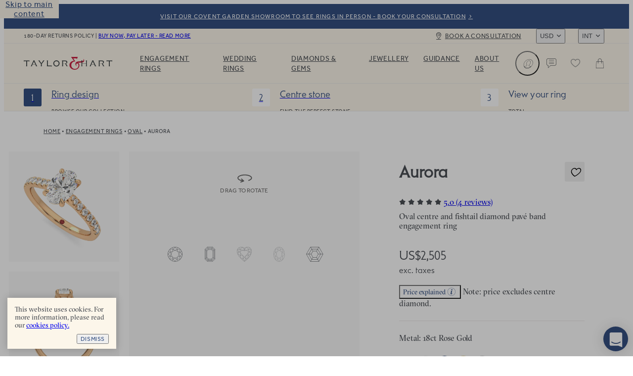

--- FILE ---
content_type: text/html
request_url: https://taylorandhart.com/int/engagement-rings/aurora-18k-rose-gold-engagement-ring-oval-diamond
body_size: 60530
content:
<!doctype html>
<html  lang="en-gb" >
    <head>
        <meta charset="utf-8" />

        <!-- Start VWO Async SmartCode -->
        <link
            rel="preconnect"
            href="https://dev.visualwebsiteoptimizer.com"
        />
        <script
            type="text/javascript"
            id="vwoCode"
        >
            window._vwo_code || (function() {
            if (!1) {
                return
            }

            var account_id=909995,
            version=2.1,
            settings_tolerance=2000,
            hide_element='body',
            hide_element_style = 'opacity:0 !important;filter:alpha(opacity=0) !important;background:none !important',
            /* DO NOT EDIT BELOW THIS LINE */
            f=false,w=window,d=document,v=d.querySelector('#vwoCode'),cK='_vwo_'+account_id+'_settings',cc={};try{var c=JSON.parse(localStorage.getItem('_vwo_'+account_id+'_config'));cc=c&&typeof c==='object'?c:{}}catch(e){}var stT=cc.stT==='session'?w.sessionStorage:w.localStorage;code={use_existing_jquery:function(){return typeof use_existing_jquery!=='undefined'?use_existing_jquery:undefined},library_tolerance:function(){return typeof library_tolerance!=='undefined'?library_tolerance:undefined},settings_tolerance:function(){return cc.sT||settings_tolerance},hide_element_style:function(){return'{'+(cc.hES||hide_element_style)+'}'},hide_element:function(){if(performance.getEntriesByName('first-contentful-paint')[0]){return''}return typeof cc.hE==='string'?cc.hE:hide_element},getVersion:function(){return version},finish:function(e){if(!f){f=true;var t=d.getElementById('_vis_opt_path_hides');if(t)t.parentNode.removeChild(t);if(e)(new Image).src='https://dev.visualwebsiteoptimizer.com/ee.gif?a='+account_id+e}},finished:function(){return f},addScript:function(e){var t=d.createElement('script');t.type='text/javascript';if(e.src){t.src=e.src}else{t.text=e.text}d.getElementsByTagName('head')[0].appendChild(t)},load:function(e,t){var i=this.getSettings(),n=d.createElement('script'),r=this;t=t||{};if(i){n.textContent=i;d.getElementsByTagName('head')[0].appendChild(n);if(!w.VWO||VWO.caE){stT.removeItem(cK);r.load(e)}}else{var o=new XMLHttpRequest;o.open('GET',e,true);o.withCredentials=!t.dSC;o.responseType=t.responseType||'text';o.onload=function(){if(t.onloadCb){return t.onloadCb(o,e)}if(o.status===200){_vwo_code.addScript({text:o.responseText})}else{_vwo_code.finish('&e=loading_failure:'+e)}};o.onerror=function(){if(t.onerrorCb){return t.onerrorCb(e)}_vwo_code.finish('&e=loading_failure:'+e)};o.send()}},getSettings:function(){try{var e=stT.getItem(cK);if(!e){return}e=JSON.parse(e);if(Date.now()>e.e){stT.removeItem(cK);return}return e.s}catch(e){return}},init:function(){if(d.URL.indexOf('__vwo_disable__')>-1)return;var e=this.settings_tolerance();w._vwo_settings_timer=setTimeout(function(){_vwo_code.finish();stT.removeItem(cK)},e);var t;if(this.hide_element()!=='body'){t=d.createElement('style');var i=this.hide_element(),n=i?i+this.hide_element_style():'',r=d.getElementsByTagName('head')[0];t.setAttribute('id','_vis_opt_path_hides');v&&t.setAttribute('nonce',v.nonce);t.setAttribute('type','text/css');if(t.styleSheet)t.styleSheet.cssText=n;else t.appendChild(d.createTextNode(n));r.appendChild(t)}else{t=d.getElementsByTagName('head')[0];var n=d.createElement('div');n.style.cssText='z-index: 2147483647 !important;position: fixed !important;left: 0 !important;top: 0 !important;width: 100% !important;height: 100% !important;background: white !important;';n.setAttribute('id','_vis_opt_path_hides');n.classList.add('_vis_hide_layer');t.parentNode.insertBefore(n,t.nextSibling)}var o='https://dev.visualwebsiteoptimizer.com/j.php?a='+account_id+'&u='+encodeURIComponent(d.URL)+'&vn='+version;if(w.location.search.indexOf('_vwo_xhr')!==-1){this.addScript({src:o})}else{this.load(o+'&x=true')}}};w._vwo_code=code;code.init();})();
        </script>
        <!-- End VWO Async SmartCode -->

        <script>
            ;((options) => {
                var h,
                    scriptTag,
                    option,
                    apiMessage = 'The Google Maps JavaScript API',
                    GOOGLE = 'google',
                    IMPORTLIB = 'importLibrary',
                    PARAM = '__ib__',
                    doc = document,
                    google = window
                google = google[GOOGLE] || (google[GOOGLE] = {})

                var maps = google.maps || (google.maps = {}),
                    libs = new Set(),
                    searchParams = new URLSearchParams(),
                    init = () =>
                        h ||
                        (h = new Promise(async (resolve, reject) => {
                            await (scriptTag = doc.createElement('script'))

                            searchParams.set('libraries', [...libs] + '')
                            for (option in options)
                                searchParams.set(
                                    option.replace(
                                        /[A-Z]/g,
                                        (t) => '_' + t[0].toLowerCase()
                                    ),
                                    options[option]
                                )
                            searchParams.set(
                                'callback',
                                GOOGLE + '.maps.' + PARAM
                            )

                            scriptTag.src =
                                `https://maps.${GOOGLE}apis.com/maps/api/js?` +
                                searchParams
                            maps[PARAM] = resolve
                            scriptTag.onerror = () =>
                                (h = reject(
                                    Error(apiMessage + ' could not load.')
                                ))
                            scriptTag.nonce =
                                doc.querySelector('script[nonce]')?.nonce || ''
                            doc.head.append(scriptTag)
                        }))

                maps[IMPORTLIB]
                    ? console.warn(
                          apiMessage + ' only loads once. Ignoring:',
                          options
                      )
                    : (maps[IMPORTLIB] = (f, ...n) =>
                          libs.add(f) &&
                          init().then(() => maps[IMPORTLIB](f, ...n)))
            })({
                key: 'AIzaSyAco-SmzFBMFFKSwatZWwIv5Wif7a30nwQ',
                v: 'weekly',
                // Use the 'v' parameter to indicate the version to use (weekly, beta, alpha, etc.).
                // Add other bootstrap parameters as needed, using camel case.
            })
        </script>

        <link
            rel="icon"
            href="/favicon.ico"
        />
        <meta
            name="viewport"
            content="width=device-width, initial-scale=1.0"
        />
        <!-- prettier-ignore -->
        <title>Aurora | Oval Pavé Engagement Ring • Taylor &amp; Hart</title>

        <link
            rel="apple-touch-icon"
            sizes="180x180"
            href="/apple-touch-icon.png"
        />
        <link
            rel="icon"
            type="image/png"
            sizes="32x32"
            href="/favicon-32x32.png"
        />
        <link
            rel="icon"
            type="image/png"
            sizes="194x194"
            href="/favicon-194x194.png"
        />
        <link
            rel="icon"
            type="image/png"
            sizes="192x192"
            href="/android-chrome-192x192.png"
        />
        <link
            rel="icon"
            type="image/png"
            sizes="512x512"
            href="/android-chrome-512x512.png"
        />
        <link
            rel="icon"
            type="image/png"
            sizes="16x16"
            href="/favicon-16x16.png"
        />
        <link
            rel="mask-icon"
            href="/safari-pinned-tab.svg"
            color="#34489b"
        />
        <meta
            name="apple-mobile-web-app-title"
            content="T&amp;H"
        />
        <meta
            name="application-name"
            content="T&amp;H"
        />
        <meta
            name="msapplication-TileColor"
            content="#34489b"
        />
        <meta
            name="theme-color"
            content="#ffffff"
        />

        <link
            href="/iphone5_splash.png"
            media="(device-width: 320px) and (device-height: 568px) and (-webkit-device-pixel-ratio: 2)"
            rel="apple-touch-startup-image"
        />
        <link
            href="/iphone6_splash.png"
            media="(device-width: 375px) and (device-height: 667px) and (-webkit-device-pixel-ratio: 2)"
            rel="apple-touch-startup-image"
        />
        <link
            href="/iphoneplus_splash.png"
            media="(device-width: 621px) and (device-height: 1104px) and (-webkit-device-pixel-ratio: 3)"
            rel="apple-touch-startup-image"
        />
        <link
            href="/iphonex_splash.png"
            media="(device-width: 375px) and (device-height: 812px) and (-webkit-device-pixel-ratio: 3)"
            rel="apple-touch-startup-image"
        />
        <link
            href="/iphonexr_splash.png"
            media="(device-width: 414px) and (device-height: 896px) and (-webkit-device-pixel-ratio: 2)"
            rel="apple-touch-startup-image"
        />
        <link
            href="/iphonexsmax_splash.png"
            media="(device-width: 414px) and (device-height: 896px) and (-webkit-device-pixel-ratio: 3)"
            rel="apple-touch-startup-image"
        />
        <link
            href="/ipad_splash.png"
            media="(device-width: 768px) and (device-height: 1024px) and (-webkit-device-pixel-ratio: 2)"
            rel="apple-touch-startup-image"
        />
        <link
            href="/ipadpro1_splash.png"
            media="(device-width: 834px) and (device-height: 1112px) and (-webkit-device-pixel-ratio: 2)"
            rel="apple-touch-startup-image"
        />
        <link
            href="/ipadpro3_splash.png"
            media="(device-width: 834px) and (device-height: 1194px) and (-webkit-device-pixel-ratio: 2)"
            rel="apple-touch-startup-image"
        />
        <link
            href="/ipadpro2_splash.png"
            media="(device-width: 1024px) and (device-height: 1366px) and (-webkit-device-pixel-ratio: 2)"
            rel="apple-touch-startup-image"
        />
      <script type="module" crossorigin src="/assets-new/index-C1BrQ_L1.js"></script>
      <link rel="stylesheet" crossorigin href="/assets-new/index-u0XKO9Mg.css">
    <meta charset="utf-8">
<meta name="viewport" content="width=device-width, initial-scale=1">

<link rel="canonical" href="https://taylorandhart.com/int/engagement-rings/aurora-18k-rose-gold-engagement-ring-oval-diamond">
<link rel="alternate" hreflang="x-default" href="https://taylorandhart.com/engagement-rings/aurora-18k-rose-gold-engagement-ring-oval-diamond">
<link rel="alternate" hreflang="en-gb" href="https://taylorandhart.com/engagement-rings/aurora-18k-rose-gold-engagement-ring-oval-diamond">
<link rel="alternate" hreflang="en-us" href="https://taylorandhart.com/us/engagement-rings/aurora-18k-rose-gold-engagement-ring-oval-diamond">
<link rel="alternate" hreflang="en-at" href="https://taylorandhart.com/eu/engagement-rings/aurora-18k-rose-gold-engagement-ring-oval-diamond">
<link rel="alternate" hreflang="en-be" href="https://taylorandhart.com/eu/engagement-rings/aurora-18k-rose-gold-engagement-ring-oval-diamond">
<link rel="alternate" hreflang="en-bg" href="https://taylorandhart.com/eu/engagement-rings/aurora-18k-rose-gold-engagement-ring-oval-diamond">
<link rel="alternate" hreflang="en-cy" href="https://taylorandhart.com/eu/engagement-rings/aurora-18k-rose-gold-engagement-ring-oval-diamond">
<link rel="alternate" hreflang="en-cz" href="https://taylorandhart.com/eu/engagement-rings/aurora-18k-rose-gold-engagement-ring-oval-diamond">
<link rel="alternate" hreflang="en-de" href="https://taylorandhart.com/eu/engagement-rings/aurora-18k-rose-gold-engagement-ring-oval-diamond">
<link rel="alternate" hreflang="en-dk" href="https://taylorandhart.com/eu/engagement-rings/aurora-18k-rose-gold-engagement-ring-oval-diamond">
<link rel="alternate" hreflang="en-ee" href="https://taylorandhart.com/eu/engagement-rings/aurora-18k-rose-gold-engagement-ring-oval-diamond">
<link rel="alternate" hreflang="en-es" href="https://taylorandhart.com/eu/engagement-rings/aurora-18k-rose-gold-engagement-ring-oval-diamond">
<link rel="alternate" hreflang="en-fi" href="https://taylorandhart.com/eu/engagement-rings/aurora-18k-rose-gold-engagement-ring-oval-diamond">
<link rel="alternate" hreflang="en-fr" href="https://taylorandhart.com/eu/engagement-rings/aurora-18k-rose-gold-engagement-ring-oval-diamond">
<link rel="alternate" hreflang="en-gr" href="https://taylorandhart.com/eu/engagement-rings/aurora-18k-rose-gold-engagement-ring-oval-diamond">
<link rel="alternate" hreflang="en-hr" href="https://taylorandhart.com/eu/engagement-rings/aurora-18k-rose-gold-engagement-ring-oval-diamond">
<link rel="alternate" hreflang="en-hu" href="https://taylorandhart.com/eu/engagement-rings/aurora-18k-rose-gold-engagement-ring-oval-diamond">
<link rel="alternate" hreflang="en-it" href="https://taylorandhart.com/eu/engagement-rings/aurora-18k-rose-gold-engagement-ring-oval-diamond">
<link rel="alternate" hreflang="en-lt" href="https://taylorandhart.com/eu/engagement-rings/aurora-18k-rose-gold-engagement-ring-oval-diamond">
<link rel="alternate" hreflang="en-lu" href="https://taylorandhart.com/eu/engagement-rings/aurora-18k-rose-gold-engagement-ring-oval-diamond">
<link rel="alternate" hreflang="en-lv" href="https://taylorandhart.com/eu/engagement-rings/aurora-18k-rose-gold-engagement-ring-oval-diamond">
<link rel="alternate" hreflang="en-mt" href="https://taylorandhart.com/eu/engagement-rings/aurora-18k-rose-gold-engagement-ring-oval-diamond">
<link rel="alternate" hreflang="en-nl" href="https://taylorandhart.com/eu/engagement-rings/aurora-18k-rose-gold-engagement-ring-oval-diamond">
<link rel="alternate" hreflang="en-pl" href="https://taylorandhart.com/eu/engagement-rings/aurora-18k-rose-gold-engagement-ring-oval-diamond">
<link rel="alternate" hreflang="en-ro" href="https://taylorandhart.com/eu/engagement-rings/aurora-18k-rose-gold-engagement-ring-oval-diamond">
<link rel="alternate" hreflang="en-se" href="https://taylorandhart.com/eu/engagement-rings/aurora-18k-rose-gold-engagement-ring-oval-diamond">
<link rel="alternate" hreflang="en-si" href="https://taylorandhart.com/eu/engagement-rings/aurora-18k-rose-gold-engagement-ring-oval-diamond">
<link rel="alternate" hreflang="en-sk" href="https://taylorandhart.com/eu/engagement-rings/aurora-18k-rose-gold-engagement-ring-oval-diamond">
<link rel="alternate" hreflang="en-ie" href="https://taylorandhart.com/ie/engagement-rings/aurora-18k-rose-gold-engagement-ring-oval-diamond">
<link rel="alternate" hreflang="en-au" href="https://taylorandhart.com/au/engagement-rings/aurora-18k-rose-gold-engagement-ring-oval-diamond">
<link rel="alternate" hreflang="en-ca" href="https://taylorandhart.com/ca/engagement-rings/aurora-18k-rose-gold-engagement-ring-oval-diamond">
<link rel="alternate" hreflang="en-nz" href="https://taylorandhart.com/nz/engagement-rings/aurora-18k-rose-gold-engagement-ring-oval-diamond">
<meta name="description" content="Oval centre and fishtail diamond pavé band engagement ring">
<meta name="robots" content="index, follow">
<link rel="preload" href="/assets-new/mail_sent-BA93u0Z4.svg" as="image" type="image/svg+xml" />
<link rel="preload" href="/assets-new/taylor-and-hart-logo-alt-DJLF6C-R.svg" as="image" type="image/svg+xml" />
<link rel="preload" href="/assets-new/TH-Icons-DBH_yfrR.svg" as="image" type="image/svg+xml" />
<link rel="modulepreload" crossorigin href="/assets-new/EngagementRing-ClQSgPCb.js">
<link rel="stylesheet" href="/assets-new/EngagementRing-CYgj7feE.css">
<link rel="modulepreload" crossorigin href="/assets-new/AppFooter-BgZSvgeB.js">
<link rel="stylesheet" href="/assets-new/AppFooter-dS0iR0yL.css">
<link rel="modulepreload" crossorigin href="/assets-new/Image-qeiWLLaL.js">
<link rel="stylesheet" href="/assets-new/Image-D16KZkqR.css">
<link rel="modulepreload" crossorigin href="/assets-new/IntercomLauncher-Bv8oUEmA.js">
<link rel="stylesheet" href="/assets-new/IntercomLauncher-Ca4aO2Qk.css">
<link rel="modulepreload" crossorigin href="/assets-new/TooltipCmsViewer-D1EFL6Jt.js">
<link rel="modulepreload" crossorigin href="/assets-new/PreHeader-BeaJl0BA.js">
<link rel="stylesheet" href="/assets-new/PreHeader-DrWhtBE8.css">
<link rel="modulepreload" crossorigin href="/assets-new/AppHeader-rTpzvXMA.js">
<link rel="stylesheet" href="/assets-new/AppHeader-WCSXhnIw.css">
<link rel="preload" href="/assets-new/taylor-and-hart-logo-t0cCDQkv.svg" as="image" type="image/svg+xml" />
<link rel="modulepreload" crossorigin href="/assets-new/ProgressIndicatorLinear-BNAhrQZm.js">
<link rel="stylesheet" href="/assets-new/ProgressIndicatorLinear-Ben0hLo3.css">
<link rel="modulepreload" crossorigin href="/assets-new/HeaderMenuDesktop-iJ8__LQB.js">
<link rel="stylesheet" href="/assets-new/HeaderMenuDesktop-Du_9oPME.css">
<link rel="modulepreload" crossorigin href="/assets-new/SubMenuSection-B1ZkdQdt.js">
<link rel="stylesheet" href="/assets-new/SubMenuSection-BRJjOgtu.css">
<link rel="modulepreload" crossorigin href="/assets-new/ProductBreadcrumbs-ChJ4uYGc.js">
<link rel="stylesheet" href="/assets-new/ProductBreadcrumbs-D3QPQWzG.css">
<link rel="modulepreload" crossorigin href="/assets-new/Breadcrumbs-DylktCQq.js">
<link rel="stylesheet" href="/assets-new/Breadcrumbs-J5NZ2z-T.css">
<link rel="modulepreload" crossorigin href="/assets-new/PdpAccordion-VMWDFgr0.js">
<link rel="stylesheet" href="/assets-new/PdpAccordion-W3l2OpXm.css">
<link rel="modulepreload" crossorigin href="/assets-new/CarouselScrollIndicator-C0ECTDD_.js">
<link rel="stylesheet" href="/assets-new/CarouselScrollIndicator-Db9TgQme.css">
<link rel="modulepreload" crossorigin href="/assets-new/SaveForLaterButton-UeAQurJm.js">
<link rel="stylesheet" href="/assets-new/SaveForLaterButton-DpYT7Zz9.css">
<link rel="modulepreload" crossorigin href="/assets-new/DeliveryTimeframeExpress-6BnBx59h.js">
<link rel="stylesheet" href="/assets-new/DeliveryTimeframeExpress-B3wLIQBs.css">
<link rel="modulepreload" crossorigin href="/assets-new/ReviewRating-Ct_8EBZY.js">
<link rel="stylesheet" href="/assets-new/ReviewRating-B0tjRVNn.css">
<link rel="modulepreload" crossorigin href="/assets-new/LazyTooltip.vue_vue_type_script_setup_true_lang-tWs7cyw2.js">
<link rel="stylesheet" href="/assets-new/LazyTooltip-wSgdYtI_.css">
<link rel="modulepreload" crossorigin href="/assets-new/AccentGems.vue_vue_type_script_setup_true_lang-jExMaWu3.js">
<link rel="stylesheet" href="/assets-new/AccentGems-oN99puia.css">
<link rel="modulepreload" crossorigin href="/assets-new/ThDialog-CLyAyyCw.js">
<link rel="stylesheet" href="/assets-new/ThDialog-CUyKQpeu.css">
<link rel="modulepreload" crossorigin href="/assets-new/ComponentContent-ByDCByTo.js">
<link rel="stylesheet" href="/assets-new/ComponentContent-DFy0qm1E.css">
<link rel="modulepreload" crossorigin href="/assets-new/CmsBlocks-D0fmTT2G.js">
<link rel="modulepreload" crossorigin href="/assets-new/CmsBlocks.vue_vue_type_script_setup_true_lang-DvL1SM79.js">
<link rel="stylesheet" href="/assets-new/CmsBlocks-CX2JjzoB.css">
<link rel="modulepreload" crossorigin href="/assets-new/Reviews-DYJ47jVn.js">
<link rel="stylesheet" href="/assets-new/Reviews-OiMa1AQt.css">
<link rel="modulepreload" crossorigin href="/assets-new/ThSpacer-DdZzcBLH.js">
<link rel="stylesheet" href="/assets-new/ThSpacer-ls6MUJGu.css">
<link rel="modulepreload" crossorigin href="/assets-new/ComponentTextWithImage-B1bwwj_S.js">
<link rel="stylesheet" href="/assets-new/ComponentTextWithImage-C_6Dlunm.css">
<link rel="modulepreload" crossorigin href="/assets-new/ContentButton-DIWd89cZ.js">
<link rel="stylesheet" href="/assets-new/ContentButton-CkJog_qZ.css">
<link rel="modulepreload" crossorigin href="/assets-new/RelatedProducts-C4n8DFLw.js">
<link rel="stylesheet" href="/assets-new/RelatedProducts-CMW5199K.css">
<link rel="modulepreload" crossorigin href="/assets-new/ProductCard-CcxXEg0n.js">
<link rel="modulepreload" crossorigin href="/assets-new/CardWithImage-bV5db1xg.js">
<link rel="stylesheet" href="/assets-new/CardWithImage-D2D7DIba.css">
<link rel="modulepreload" crossorigin href="/assets-new/ComponentShopWithConfidence-DNjp8jxR.js">
<link rel="stylesheet" href="/assets-new/ComponentShopWithConfidence-DJ4Lq0yu.css">
<link rel="modulepreload" crossorigin href="/assets-new/ComponentRoundedImageContent-HiEIqlZa.js">
<link rel="stylesheet" href="/assets-new/ComponentRoundedImageContent-DzNkG55P.css">
<link rel="modulepreload" crossorigin href="/assets-new/ComponentRoundedImage-CgX35_xA.js">
<link rel="stylesheet" href="/assets-new/ComponentRoundedImage-DaNRCe_E.css">
</head>

    <body  >
        <div id="app" data-server-rendered="true"><div data-v-1e795ea2><!--[--><a href="#main" class="skip-link" tabindex="0" data-v-5604fbd7> Skip to main content </a><a class="menu-item-link pre-header" href="/int/about-us/contacts" target="_self" data-v-5604fbd7 data-v-a1be0d71 data-v-72ec7b45><!--[--><!--[--><div class="pre-header-content" data-v-a1be0d71>Visit our Covent Garden Showroom to see rings in person - book your consultation</div><div class="curtain" data-v-a1be0d71></div><!--]--><!--]--></a><header class="app-header" style="top:0px;transition:top NaNs var(--timing-function-easing-emphasized);" data-v-5604fbd7 data-v-6fa93278><div class="top-bar" data-v-6fa93278 data-v-67b664be><div class="top-bar-wrapper" data-v-67b664be><div class="top-bar-account" data-v-67b664be><button class="link medium size-14 th-button account" type="button" aria-label="Account" data-v-67b664be style="--v077d1500:var(--green);--v9f8464d4:var(--blue);--v20fd294c:var(--white);--v0f48b85e:var(--blue);--v66829340:var(--green);" data-v-42c7868d><i class="icon icon-leading" data-v-42c7868d style="--effa653c:var(--icon-profile);" data-v-977812cd></i><!--[-->Login<!--]--><!----></button></div><div class="site-wide-message" data-v-67b664be>180-day returns policy <span data-v-67b664be> | </span><a href="/int/about-us/payment-options" class="menu-item-link" target="_self" data-v-67b664be data-v-72ec7b45><!--[--><!--[-->Buy now, pay later - read more<!--]--><!--]--></a></div><a class="menu-item-link book-a-consultation" href="/int/about-us/contacts" target="_self" data-v-67b664be data-v-72ec7b45><!--[--><!--[-->Book a consultation<!--]--><!--]--></a><div class="switchers" data-v-67b664be><div class="up menu-drop-down menu-drop-down currency-switcher" data-v-67b664be data-v-23ae3bdc data-v-e0f4b47b><button class="menu-button" tabindex="0" data-v-e0f4b47b>USD</button><!----></div><div class="up menu-drop-down menu-drop-down region-switcher" data-v-67b664be data-v-0c9b38c2 data-v-e0f4b47b><button class="menu-button" tabindex="0" data-v-e0f4b47b>INT</button><!----></div></div></div></div><div class="header-content" data-v-6fa93278><!----><a class="logo" href="/int" replace="false" data-v-6fa93278 data-v-72ec7b45><!--[-->Taylor &amp; Hart<!--]--></a><nav class="header-menu" data-allow-mismatch data-v-6fa93278 data-v-4d1ebd6e><div class="header-menu-mobile-wrapper" data-v-4d1ebd6e><!----></div><ol class="main-menu-list" data-v-4d1ebd6e data-v-690e7cca><!--[--><!--[--><li class="main-menu-item" data-v-690e7cca><a href="/int/engagement-rings" class="header-link main-menu-item-link" target="_self" aria-haspopup="true" data-v-690e7cca data-v-72ec7b45><!--[--><!--[-->Engagement Rings<!--]--><!--]--></a><div class="sub-menu" aria-label="submenu" data-v-690e7cca><div class="sub-menu-container" data-v-690e7cca><!----><div class="sub-menu-sections" data-v-690e7cca><!--[--><div class="sub-menu-section" data-v-690e7cca data-v-2607e209><!----><ul class="list" data-v-2607e209><!--[--><li class="large item" data-v-2607e209><a href="/int/engagement-rings" class="header-link link" target="_self" data-v-2607e209 data-v-72ec7b45><!--[--><!--[--><!----><!----><span class="item-title" data-v-2607e209>Engagement rings</span><!--]--><!--]--></a></li><li class="normal item" data-v-2607e209><a href="/int/engagement-rings" class="header-link link" target="_self" data-v-2607e209 data-v-72ec7b45><!--[--><!--[--><!----><!----><span class="item-title" data-v-2607e209>Browse Our Collection</span><!--]--><!--]--></a></li><li class="normal item" data-v-2607e209><a class="header-link link" href="/int/custom-engagement-rings" target="_self" data-v-2607e209 data-v-72ec7b45><!--[--><!--[--><!----><!----><span class="item-title" data-v-2607e209>Design a Custom Ring</span><!--]--><!--]--></a></li><li class="normal item" data-v-2607e209><a href="/int/ready-to-go" class="header-link link" target="_self" data-v-2607e209 data-v-72ec7b45><!--[--><!--[--><!----><!----><span class="item-title" data-v-2607e209>Quick shipping rings</span><!--]--><!--]--></a></li><li class="normal item" data-v-2607e209><a href="/int/top-ten-engagement-rings" class="header-link link" target="_self" data-v-2607e209 data-v-72ec7b45><!--[--><!--[--><!----><!----><span class="item-title" data-v-2607e209>Top ten designs</span><!--]--><!--]--></a></li><li class="normal item" data-v-2607e209><a href="/int/about-us/customer-reviews" class="header-link link" target="_self" data-v-2607e209 data-v-72ec7b45><!--[--><!--[--><!----><!----><span class="item-title" data-v-2607e209>Reviews</span><!--]--><!--]--></a></li><!--]--></ul></div><div class="sub-menu-section" data-v-690e7cca data-v-2607e209><span class="title" data-v-2607e209>By Metal</span><ul class="list" data-v-2607e209><!--[--><li class="with-icon normal item" data-v-2607e209><a href="/int/engagement-rings/platinum" class="header-link link" target="_self" data-v-2607e209 data-v-72ec7b45><!--[--><!--[--><!----><div class="icon" data-v-2607e209><picture class="component-image" data-v-2607e209 data-v-4732c0d6><!--[--><source srcset="https://taylorandhart.com/cms-media/2022/10/metal-platinum.svg 1x, https://taylorandhart.com/cms-media/2022/10/metal-platinum.svg 2x" type="image/svg+xml" data-v-4732c0d6><!--]--><img alt="Platinum" class="contain image" loading="lazy" src="https://taylorandhart.com/cms-media/2022/10/metal-platinum.svg" data-v-4732c0d6></picture></div><span class="item-title" data-v-2607e209>Platinum</span><!--]--><!--]--></a></li><li class="with-icon normal item" data-v-2607e209><a href="/int/engagement-rings/18k-yellow-gold" class="header-link link" target="_self" data-v-2607e209 data-v-72ec7b45><!--[--><!--[--><!----><div class="icon" data-v-2607e209><picture class="component-image" data-v-2607e209 data-v-4732c0d6><!--[--><source srcset="https://taylorandhart.com/cms-media/2022/10/metal-yellow-gold.svg 1x, https://taylorandhart.com/cms-media/2022/10/metal-yellow-gold.svg 2x" type="image/svg+xml" data-v-4732c0d6><!--]--><img alt="Yellow Gold" class="contain image" loading="lazy" src="https://taylorandhart.com/cms-media/2022/10/metal-yellow-gold.svg" data-v-4732c0d6></picture></div><span class="item-title" data-v-2607e209>Yellow Gold</span><!--]--><!--]--></a></li><li class="with-icon normal item" data-v-2607e209><a href="/int/engagement-rings/18k-rose-gold" class="header-link link" target="_self" data-v-2607e209 data-v-72ec7b45><!--[--><!--[--><!----><div class="icon" data-v-2607e209><picture class="component-image" data-v-2607e209 data-v-4732c0d6><!--[--><source srcset="https://taylorandhart.com/cms-media/2022/10/metal-rose-gold.svg 1x, https://taylorandhart.com/cms-media/2022/10/metal-rose-gold.svg 2x" type="image/svg+xml" data-v-4732c0d6><!--]--><img alt="metal rose gold" class="contain image" loading="lazy" src="https://taylorandhart.com/cms-media/2022/10/metal-rose-gold.svg" data-v-4732c0d6></picture></div><span class="item-title" data-v-2607e209>Rose Gold </span><!--]--><!--]--></a></li><li class="with-icon normal item" data-v-2607e209><a href="/int/engagement-rings/18k-white-gold" class="header-link link" target="_self" data-v-2607e209 data-v-72ec7b45><!--[--><!--[--><!----><div class="icon" data-v-2607e209><picture class="component-image" data-v-2607e209 data-v-4732c0d6><!--[--><source srcset="https://taylorandhart.com/cms-media/2022/10/metal-white-gold.svg 1x, https://taylorandhart.com/cms-media/2022/10/metal-white-gold.svg 2x" type="image/svg+xml" data-v-4732c0d6><!--]--><img alt="metal white gold" class="contain image" loading="lazy" src="https://taylorandhart.com/cms-media/2022/10/metal-white-gold.svg" data-v-4732c0d6></picture></div><span class="item-title" data-v-2607e209>White Gold</span><!--]--><!--]--></a></li><!--]--></ul></div><div class="sub-menu-section" data-v-690e7cca data-v-2607e209><span class="title" data-v-2607e209>By Shape</span><ul class="list" data-v-2607e209><!--[--><li class="with-icon normal item" data-v-2607e209><a href="/int/engagement-rings/all-metals/all-ring-styles/oval" class="header-link link" target="_self" data-v-2607e209 data-v-72ec7b45><!--[--><!--[--><!----><div class="icon" data-v-2607e209><picture class="component-image" data-v-2607e209 data-v-4732c0d6><!--[--><source srcset="https://taylorandhart.com/cms-media/2023/01/shape-oval.svg 1x, https://taylorandhart.com/cms-media/2023/01/shape-oval.svg 2x" type="image/svg+xml" data-v-4732c0d6><!--]--><img alt="shape oval 2" class="contain image" loading="lazy" src="https://taylorandhart.com/cms-media/2023/01/shape-oval.svg" data-v-4732c0d6></picture></div><span class="item-title" data-v-2607e209>Oval</span><!--]--><!--]--></a></li><li class="with-icon normal item" data-v-2607e209><a href="/int/engagement-rings/all-metals/all-ring-styles/marquise" class="header-link link" target="_self" data-v-2607e209 data-v-72ec7b45><!--[--><!--[--><!----><div class="icon" data-v-2607e209><picture class="component-image" data-v-2607e209 data-v-4732c0d6><!--[--><source srcset="https://taylorandhart.com/cms-media/2023/01/shape-marquise.svg 1x, https://taylorandhart.com/cms-media/2023/01/shape-marquise.svg 2x" type="image/svg+xml" data-v-4732c0d6><!--]--><img alt="shape marquise 2" class="contain image" loading="lazy" src="https://taylorandhart.com/cms-media/2023/01/shape-marquise.svg" data-v-4732c0d6></picture></div><span class="item-title" data-v-2607e209>Мarquise</span><!--]--><!--]--></a></li><li class="with-icon normal item" data-v-2607e209><a href="/int/engagement-rings/all-metals/all-ring-styles/round" class="header-link link" target="_self" data-v-2607e209 data-v-72ec7b45><!--[--><!--[--><!----><div class="icon" data-v-2607e209><picture class="component-image" data-v-2607e209 data-v-4732c0d6><!--[--><source srcset="https://taylorandhart.com/cms-media/2023/01/shape-round.svg 1x, https://taylorandhart.com/cms-media/2023/01/shape-round.svg 2x" type="image/svg+xml" data-v-4732c0d6><!--]--><img alt="shape round 2" class="contain image" loading="lazy" src="https://taylorandhart.com/cms-media/2023/01/shape-round.svg" data-v-4732c0d6></picture></div><span class="item-title" data-v-2607e209>Round</span><!--]--><!--]--></a></li><li class="with-icon normal item" data-v-2607e209><a href="/int/engagement-rings/all-metals/all-ring-styles/princess" class="header-link link" target="_self" data-v-2607e209 data-v-72ec7b45><!--[--><!--[--><!----><div class="icon" data-v-2607e209><picture class="component-image" data-v-2607e209 data-v-4732c0d6><!--[--><source srcset="https://taylorandhart.com/cms-media/2023/01/shape-princess.svg 1x, https://taylorandhart.com/cms-media/2023/01/shape-princess.svg 2x" type="image/svg+xml" data-v-4732c0d6><!--]--><img alt="shape princess 2" class="contain image" loading="lazy" src="https://taylorandhart.com/cms-media/2023/01/shape-princess.svg" data-v-4732c0d6></picture></div><span class="item-title" data-v-2607e209>Princess</span><!--]--><!--]--></a></li><li class="with-icon normal item" data-v-2607e209><a href="/int/engagement-rings/all-metals/all-ring-styles/pear" class="header-link link" target="_self" data-v-2607e209 data-v-72ec7b45><!--[--><!--[--><!----><div class="icon" data-v-2607e209><picture class="component-image" data-v-2607e209 data-v-4732c0d6><!--[--><source srcset="https://taylorandhart.com/cms-media/2023/01/pear-up.svg 1x, https://taylorandhart.com/cms-media/2023/01/pear-up.svg 2x" type="image/svg+xml" data-v-4732c0d6><!--]--><img alt="Pear" class="contain image" loading="lazy" src="https://taylorandhart.com/cms-media/2023/01/pear-up.svg" data-v-4732c0d6></picture></div><span class="item-title" data-v-2607e209>Pear</span><!--]--><!--]--></a></li><li class="with-icon normal item" data-v-2607e209><a href="/int/engagement-rings/all-metals/all-ring-styles/emerald" class="header-link link" target="_self" data-v-2607e209 data-v-72ec7b45><!--[--><!--[--><!----><div class="icon" data-v-2607e209><picture class="component-image" data-v-2607e209 data-v-4732c0d6><!--[--><source srcset="https://taylorandhart.com/cms-media/2022/10/shape-emerald.svg 1x, https://taylorandhart.com/cms-media/2022/10/shape-emerald.svg 2x" type="image/svg+xml" data-v-4732c0d6><!--]--><img alt="Emerald" class="contain image" loading="lazy" src="https://taylorandhart.com/cms-media/2022/10/shape-emerald.svg" data-v-4732c0d6></picture></div><span class="item-title" data-v-2607e209>Emerald</span><!--]--><!--]--></a></li><li class="with-icon normal item" data-v-2607e209><a href="/int/engagement-rings/all-metals/all-ring-styles/heart" class="header-link link" target="_self" data-v-2607e209 data-v-72ec7b45><!--[--><!--[--><!----><div class="icon" data-v-2607e209><picture class="component-image" data-v-2607e209 data-v-4732c0d6><!--[--><source srcset="https://taylorandhart.com/cms-media/2022/10/shape-heart.svg 1x, https://taylorandhart.com/cms-media/2022/10/shape-heart.svg 2x" type="image/svg+xml" data-v-4732c0d6><!--]--><img alt="Heart" class="contain image" loading="lazy" src="https://taylorandhart.com/cms-media/2022/10/shape-heart.svg" data-v-4732c0d6></picture></div><span class="item-title" data-v-2607e209>Heart</span><!--]--><!--]--></a></li><li class="with-icon normal item" data-v-2607e209><a href="/int/engagement-rings/all-metals/all-ring-styles/cushion" class="header-link link" target="_self" data-v-2607e209 data-v-72ec7b45><!--[--><!--[--><!----><div class="icon" data-v-2607e209><picture class="component-image" data-v-2607e209 data-v-4732c0d6><!--[--><source srcset="https://taylorandhart.com/cms-media/2022/10/shape-cushion.svg 1x, https://taylorandhart.com/cms-media/2022/10/shape-cushion.svg 2x" type="image/svg+xml" data-v-4732c0d6><!--]--><img alt="Cushion" class="contain image" loading="lazy" src="https://taylorandhart.com/cms-media/2022/10/shape-cushion.svg" data-v-4732c0d6></picture></div><span class="item-title" data-v-2607e209>Cushion</span><!--]--><!--]--></a></li><li class="with-icon normal item" data-v-2607e209><a href="/int/engagement-rings/all-metals/all-ring-styles/asscher" class="header-link link" target="_self" data-v-2607e209 data-v-72ec7b45><!--[--><!--[--><!----><div class="icon" data-v-2607e209><picture class="component-image" data-v-2607e209 data-v-4732c0d6><!--[--><source srcset="https://taylorandhart.com/cms-media/2022/10/shape-asscher.svg 1x, https://taylorandhart.com/cms-media/2022/10/shape-asscher.svg 2x" type="image/svg+xml" data-v-4732c0d6><!--]--><img alt="Asscher" class="contain image" loading="lazy" src="https://taylorandhart.com/cms-media/2022/10/shape-asscher.svg" data-v-4732c0d6></picture></div><span class="item-title" data-v-2607e209>Asscher</span><!--]--><!--]--></a></li><li class="with-icon normal item" data-v-2607e209><a href="/int/engagement-rings/all-metals/all-ring-styles/radiant" class="header-link link" target="_self" data-v-2607e209 data-v-72ec7b45><!--[--><!--[--><!----><div class="icon" data-v-2607e209><picture class="component-image" data-v-2607e209 data-v-4732c0d6><!--[--><source srcset="https://taylorandhart.com/cms-media/2022/10/shape-radiant.svg 1x, https://taylorandhart.com/cms-media/2022/10/shape-radiant.svg 2x" type="image/svg+xml" data-v-4732c0d6><!--]--><img alt="Radiant" class="contain image" loading="lazy" src="https://taylorandhart.com/cms-media/2022/10/shape-radiant.svg" data-v-4732c0d6></picture></div><span class="item-title" data-v-2607e209>Radiant</span><!--]--><!--]--></a></li><li class="with-icon normal item" data-v-2607e209><a href="/int/engagement-rings/all-metals/all-ring-styles/hexagonal" class="header-link link" target="_self" data-v-2607e209 data-v-72ec7b45><!--[--><!--[--><!----><div class="icon" data-v-2607e209><picture class="component-image" data-v-2607e209 data-v-4732c0d6><!--[--><source srcset="https://taylorandhart.com/cms-media/2022/10/shape-hexagonal.svg 1x, https://taylorandhart.com/cms-media/2022/10/shape-hexagonal.svg 2x" type="image/svg+xml" data-v-4732c0d6><!--]--><img alt="Hexagonal" class="contain image" loading="lazy" src="https://taylorandhart.com/cms-media/2022/10/shape-hexagonal.svg" data-v-4732c0d6></picture></div><span class="item-title" data-v-2607e209>Hexagonal</span><!--]--><!--]--></a></li><!--]--></ul></div><div class="sub-menu-section" data-v-690e7cca data-v-2607e209><span class="title" data-v-2607e209>By Design</span><ul class="list" data-v-2607e209><!--[--><li class="with-icon normal item" data-v-2607e209><a href="/int/engagement-rings/all-metals/solitaire" class="header-link link" target="_self" data-v-2607e209 data-v-72ec7b45><!--[--><!--[--><!----><div class="icon" data-v-2607e209><picture class="component-image" data-v-2607e209 data-v-4732c0d6><!--[--><source srcset="https://taylorandhart.com/cms-media/2023/01/Classic_1.svg 1x, https://taylorandhart.com/cms-media/2023/01/Classic_1.svg 2x" type="image/svg+xml" data-v-4732c0d6><!--]--><img alt="classic_1" class="contain image" loading="lazy" src="https://taylorandhart.com/cms-media/2023/01/Classic_1.svg" data-v-4732c0d6></picture></div><span class="item-title" data-v-2607e209>Solitaire</span><!--]--><!--]--></a></li><li class="with-icon normal item" data-v-2607e209><a href="/int/engagement-rings/all-metals/halo" class="header-link link" target="_self" data-v-2607e209 data-v-72ec7b45><!--[--><!--[--><!----><div class="icon" data-v-2607e209><picture class="component-image" data-v-2607e209 data-v-4732c0d6><!--[--><source srcset="https://taylorandhart.com/cms-media/2023/01/Halo-1.svg 1x, https://taylorandhart.com/cms-media/2023/01/Halo-1.svg 2x" type="image/svg+xml" data-v-4732c0d6><!--]--><img alt="halo 2" class="contain image" loading="lazy" src="https://taylorandhart.com/cms-media/2023/01/Halo-1.svg" data-v-4732c0d6></picture></div><span class="item-title" data-v-2607e209>Halo</span><!--]--><!--]--></a></li><li class="with-icon normal item" data-v-2607e209><a href="/int/engagement-rings/all-metals/pave" class="header-link link" target="_self" data-v-2607e209 data-v-72ec7b45><!--[--><!--[--><!----><div class="icon" data-v-2607e209><picture class="component-image" data-v-2607e209 data-v-4732c0d6><!--[--><source srcset="https://taylorandhart.com/cms-media/2023/01/Pave-1.svg 1x, https://taylorandhart.com/cms-media/2023/01/Pave-1.svg 2x" type="image/svg+xml" data-v-4732c0d6><!--]--><img alt="pave 2" class="contain image" loading="lazy" src="https://taylorandhart.com/cms-media/2023/01/Pave-1.svg" data-v-4732c0d6></picture></div><span class="item-title" data-v-2607e209>Pave</span><!--]--><!--]--></a></li><li class="with-icon normal item" data-v-2607e209><a href="/int/engagement-rings/all-metals/trilogy" class="header-link link" target="_self" data-v-2607e209 data-v-72ec7b45><!--[--><!--[--><!----><div class="icon" data-v-2607e209><picture class="component-image" data-v-2607e209 data-v-4732c0d6><!--[--><source srcset="https://taylorandhart.com/cms-media/2023/01/Trilogy-1.svg 1x, https://taylorandhart.com/cms-media/2023/01/Trilogy-1.svg 2x" type="image/svg+xml" data-v-4732c0d6><!--]--><img alt="trilogy 2" class="contain image" loading="lazy" src="https://taylorandhart.com/cms-media/2023/01/Trilogy-1.svg" data-v-4732c0d6></picture></div><span class="item-title" data-v-2607e209>Three stone </span><!--]--><!--]--></a></li><li class="with-icon normal item" data-v-2607e209><a href="/int/engagement-rings/all-metals/toi_moi" class="header-link link" target="_self" data-v-2607e209 data-v-72ec7b45><!--[--><!--[--><!----><div class="icon" data-v-2607e209><picture class="component-image" data-v-2607e209 data-v-4732c0d6><!--[--><source srcset="https://taylorandhart.com/cms-media/2023/01/toi-et-moi.svg 1x, https://taylorandhart.com/cms-media/2023/01/toi-et-moi.svg 2x" type="image/svg+xml" data-v-4732c0d6><!--]--><img alt="toi et moi" class="contain image" loading="lazy" src="https://taylorandhart.com/cms-media/2023/01/toi-et-moi.svg" data-v-4732c0d6></picture></div><span class="item-title" data-v-2607e209>Toi et Moi </span><!--]--><!--]--></a></li><li class="with-icon normal item" data-v-2607e209><a href="/int/engagement-rings/all-metals/gemstone_sides" class="header-link link" target="_self" data-v-2607e209 data-v-72ec7b45><!--[--><!--[--><!----><div class="icon" data-v-2607e209><picture class="component-image" data-v-2607e209 data-v-4732c0d6><!--[--><source srcset="https://taylorandhart.com/cms-media/2023/01/Colourful_1.svg 1x, https://taylorandhart.com/cms-media/2023/01/Colourful_1.svg 2x" type="image/svg+xml" data-v-4732c0d6><!--]--><img alt="colourful_1" class="contain image" loading="lazy" src="https://taylorandhart.com/cms-media/2023/01/Colourful_1.svg" data-v-4732c0d6></picture></div><span class="item-title" data-v-2607e209>colourful side gemstones</span><!--]--><!--]--></a></li><li class="with-icon normal item" data-v-2607e209><a href="/int/engagement-rings/all-metals/all-ring-styles/all-shapes/floral" class="header-link link" target="_self" data-v-2607e209 data-v-72ec7b45><!--[--><!--[--><!----><div class="icon" data-v-2607e209><picture class="component-image" data-v-2607e209 data-v-4732c0d6><!--[--><source srcset="https://taylorandhart.com/cms-media/2023/01/Floral_1.svg 1x, https://taylorandhart.com/cms-media/2023/01/Floral_1.svg 2x" type="image/svg+xml" data-v-4732c0d6><!--]--><img alt="floral_1" class="contain image" loading="lazy" src="https://taylorandhart.com/cms-media/2023/01/Floral_1.svg" data-v-4732c0d6></picture></div><span class="item-title" data-v-2607e209>Floral </span><!--]--><!--]--></a></li><li class="with-icon normal item" data-v-2607e209><a href="/int/engagement-rings/all-metals/all-ring-styles/all-shapes/vintage" class="header-link link" target="_self" data-v-2607e209 data-v-72ec7b45><!--[--><!--[--><!----><div class="icon" data-v-2607e209><picture class="component-image" data-v-2607e209 data-v-4732c0d6><!--[--><source srcset="https://taylorandhart.com/cms-media/2023/01/Vintage.svg 1x, https://taylorandhart.com/cms-media/2023/01/Vintage.svg 2x" type="image/svg+xml" data-v-4732c0d6><!--]--><img alt="vintage" class="contain image" loading="lazy" src="https://taylorandhart.com/cms-media/2023/01/Vintage.svg" data-v-4732c0d6></picture></div><span class="item-title" data-v-2607e209>Vintage</span><!--]--><!--]--></a></li><li class="with-icon normal item" data-v-2607e209><a href="/int/engagement-rings/all-metals/all-ring-styles/all-shapes/art_deco" class="header-link link" target="_self" data-v-2607e209 data-v-72ec7b45><!--[--><!--[--><!----><div class="icon" data-v-2607e209><picture class="component-image" data-v-2607e209 data-v-4732c0d6><!--[--><source srcset="https://taylorandhart.com/cms-media/2023/01/Art_Deco.svg 1x, https://taylorandhart.com/cms-media/2023/01/Art_Deco.svg 2x" type="image/svg+xml" data-v-4732c0d6><!--]--><img alt="art_deco" class="contain image" loading="lazy" src="https://taylorandhart.com/cms-media/2023/01/Art_Deco.svg" data-v-4732c0d6></picture></div><span class="item-title" data-v-2607e209>Art Deco </span><!--]--><!--]--></a></li><li class="with-icon normal item" data-v-2607e209><a href="/int/engagement-rings/all-metals/all-ring-styles/all-shapes/unique" class="header-link link" target="_self" data-v-2607e209 data-v-72ec7b45><!--[--><!--[--><!----><div class="icon" data-v-2607e209><picture class="component-image" data-v-2607e209 data-v-4732c0d6><!--[--><source srcset="https://taylorandhart.com/cms-media/2023/01/Unique_1.svg 1x, https://taylorandhart.com/cms-media/2023/01/Unique_1.svg 2x" type="image/svg+xml" data-v-4732c0d6><!--]--><img alt="unique_1" class="contain image" loading="lazy" src="https://taylorandhart.com/cms-media/2023/01/Unique_1.svg" data-v-4732c0d6></picture></div><span class="item-title" data-v-2607e209>Unique</span><!--]--><!--]--></a></li><li class="with-icon normal item" data-v-2607e209><a href="/int/engagement-rings/all-metals/all-ring-styles/all-shapes/hidden_halo" class="header-link link" target="_self" data-v-2607e209 data-v-72ec7b45><!--[--><!--[--><!----><div class="icon" data-v-2607e209><picture class="component-image" data-v-2607e209 data-v-4732c0d6><!--[--><source srcset="https://taylorandhart.com/cms-media/2023/01/Halo-2.svg 1x, https://taylorandhart.com/cms-media/2023/01/Halo-2.svg 2x" type="image/svg+xml" data-v-4732c0d6><!--]--><img alt="halo 3" class="contain image" loading="lazy" src="https://taylorandhart.com/cms-media/2023/01/Halo-2.svg" data-v-4732c0d6></picture></div><span class="item-title" data-v-2607e209>Hidden halo</span><!--]--><!--]--></a></li><!--]--></ul></div><!--]--></div><!----></div></div></li><!--]--><!--[--><!----><!--]--><!--[--><li class="main-menu-item" data-v-690e7cca><a href="/int/wedding-rings" class="header-link main-menu-item-link" target="_self" aria-haspopup="true" data-v-690e7cca data-v-72ec7b45><!--[--><!--[-->Wedding Rings<!--]--><!--]--></a><div class="sub-menu" aria-label="submenu" data-v-690e7cca><div class="sub-menu-container" data-v-690e7cca><!----><div class="sub-menu-sections" data-v-690e7cca><!--[--><div class="sub-menu-section" data-v-690e7cca data-v-2607e209><!----><ul class="list" data-v-2607e209><!--[--><li class="large item" data-v-2607e209><a href="/int/wedding-rings" class="header-link link" target="_self" data-v-2607e209 data-v-72ec7b45><!--[--><!--[--><!----><!----><span class="item-title" data-v-2607e209>Wedding &amp; Eternity Rings</span><!--]--><!--]--></a></li><li class="normal item" data-v-2607e209><a href="/int/wedding-rings" class="header-link link" target="_self" data-v-2607e209 data-v-72ec7b45><!--[--><!--[--><!----><!----><span class="item-title" data-v-2607e209>Browse Our Collection</span><!--]--><!--]--></a></li><li class="normal item" data-v-2607e209><a href="/int/wedding-rings/custom-wedding-rings" class="header-link link" target="_self" data-v-2607e209 data-v-72ec7b45><!--[--><!--[--><!----><!----><span class="item-title" data-v-2607e209>Design A Custom Ring</span><!--]--><!--]--></a></li><li class="normal item" data-v-2607e209><a href="/int/ring-guidance/anniversary-rings" class="header-link link" target="_self" data-v-2607e209 data-v-72ec7b45><!--[--><!--[--><!----><!----><span class="item-title" data-v-2607e209>Anniversary Rings</span><!--]--><!--]--></a></li><li class="normal item" data-v-2607e209><a href="/int/engagement-rings/bridal-ring-sets" class="header-link link" target="_self" data-v-2607e209 data-v-72ec7b45><!--[--><!--[--><!----><!----><span class="item-title" data-v-2607e209>Bridal Sets</span><!--]--><!--]--></a></li><li class="normal item" data-v-2607e209><a href="/int/ten-most-popular-wedding-ring-designs" class="header-link link" target="_self" data-v-2607e209 data-v-72ec7b45><!--[--><!--[--><!----><!----><span class="item-title" data-v-2607e209>Top Ten Designs</span><!--]--><!--]--></a></li><li class="normal item" data-v-2607e209><a href="/int/proposal-rings" class="header-link link" target="_self" data-v-2607e209 data-v-72ec7b45><!--[--><!--[--><!----><!----><span class="item-title" data-v-2607e209>Proposal Rings</span><!--]--><!--]--></a></li><!--]--></ul></div><div class="sub-menu-section" data-v-690e7cca data-v-2607e209><!----><ul class="list" data-v-2607e209><!--[--><li class="large item" data-v-2607e209><a href="/int/wedding-rings/ladies" class="header-link link" target="_self" data-v-2607e209 data-v-72ec7b45><!--[--><!--[--><!----><!----><span class="item-title" data-v-2607e209>ladies wedding rings</span><!--]--><!--]--></a></li><li class="large item" data-v-2607e209><a href="/int/wedding-rings/mens" class="header-link link" target="_self" data-v-2607e209 data-v-72ec7b45><!--[--><!--[--><!----><!----><span class="item-title" data-v-2607e209>Mens Wedding Rings</span><!--]--><!--]--></a></li><!--]--></ul></div><div class="sub-menu-section" data-v-690e7cca data-v-2607e209><span class="title" data-v-2607e209>By metal</span><ul class="list" data-v-2607e209><!--[--><li class="with-icon normal item" data-v-2607e209><a href="/int/wedding-rings/all-categories/platinum" class="header-link link" target="_self" data-v-2607e209 data-v-72ec7b45><!--[--><!--[--><!----><div class="icon" data-v-2607e209><picture class="component-image" data-v-2607e209 data-v-4732c0d6><!--[--><source srcset="https://taylorandhart.com/cms-media/2023/01/metal-platinum.svg 1x, https://taylorandhart.com/cms-media/2023/01/metal-platinum.svg 2x" type="image/svg+xml" data-v-4732c0d6><!--]--><img alt="metal platinum 2" class="contain image" loading="lazy" src="https://taylorandhart.com/cms-media/2023/01/metal-platinum.svg" data-v-4732c0d6></picture></div><span class="item-title" data-v-2607e209>platinum</span><!--]--><!--]--></a></li><li class="with-icon normal item" data-v-2607e209><a href="/int/wedding-rings/all-categories/18k-yellow-gold" class="header-link link" target="_self" data-v-2607e209 data-v-72ec7b45><!--[--><!--[--><!----><div class="icon" data-v-2607e209><picture class="component-image" data-v-2607e209 data-v-4732c0d6><!--[--><source srcset="https://taylorandhart.com/cms-media/2023/01/metal-yellow-gold.svg 1x, https://taylorandhart.com/cms-media/2023/01/metal-yellow-gold.svg 2x" type="image/svg+xml" data-v-4732c0d6><!--]--><img alt="metal yellow gold 2" class="contain image" loading="lazy" src="https://taylorandhart.com/cms-media/2023/01/metal-yellow-gold.svg" data-v-4732c0d6></picture></div><span class="item-title" data-v-2607e209>Yellow gold</span><!--]--><!--]--></a></li><li class="with-icon normal item" data-v-2607e209><a href="/int/wedding-rings/all-categories/18k-rose-gold" class="header-link link" target="_self" data-v-2607e209 data-v-72ec7b45><!--[--><!--[--><!----><div class="icon" data-v-2607e209><picture class="component-image" data-v-2607e209 data-v-4732c0d6><!--[--><source srcset="https://taylorandhart.com/cms-media/2023/01/metal-rose-gold.svg 1x, https://taylorandhart.com/cms-media/2023/01/metal-rose-gold.svg 2x" type="image/svg+xml" data-v-4732c0d6><!--]--><img alt="metal rose gold 2" class="contain image" loading="lazy" src="https://taylorandhart.com/cms-media/2023/01/metal-rose-gold.svg" data-v-4732c0d6></picture></div><span class="item-title" data-v-2607e209>Rose gold</span><!--]--><!--]--></a></li><li class="with-icon normal item" data-v-2607e209><a href="/int/wedding-rings/all-categories/18k-white-gold" class="header-link link" target="_self" data-v-2607e209 data-v-72ec7b45><!--[--><!--[--><!----><div class="icon" data-v-2607e209><picture class="component-image" data-v-2607e209 data-v-4732c0d6><!--[--><source srcset="https://taylorandhart.com/cms-media/2023/01/metal-white-gold.svg 1x, https://taylorandhart.com/cms-media/2023/01/metal-white-gold.svg 2x" type="image/svg+xml" data-v-4732c0d6><!--]--><img alt="metal white gold 2" class="contain image" loading="lazy" src="https://taylorandhart.com/cms-media/2023/01/metal-white-gold.svg" data-v-4732c0d6></picture></div><span class="item-title" data-v-2607e209>White gold</span><!--]--><!--]--></a></li><!--]--></ul></div><div class="sub-menu-section" data-v-690e7cca data-v-2607e209><span class="title" data-v-2607e209>By ring style</span><ul class="list" data-v-2607e209><!--[--><li class="with-icon normal item" data-v-2607e209><a href="/int/wedding-rings/all-categories/all-metals/plain" class="header-link link" target="_self" data-v-2607e209 data-v-72ec7b45><!--[--><!--[--><!----><div class="icon" data-v-2607e209><picture class="component-image" data-v-2607e209 data-v-4732c0d6><!--[--><source srcset="https://taylorandhart.com/cms-media/2023/01/M_Plain-1.large.png.webp 1x, https://taylorandhart.com/cms-media/2023/01/M_Plain-1.largex2.png.webp 2x" type="image/webp" data-v-4732c0d6><source srcset="https://taylorandhart.com/cms-media/2023/01/M_Plain-1.large.png 1x, https://taylorandhart.com/cms-media/2023/01/M_Plain-1.largex2.png 2x" type="image/png" data-v-4732c0d6><!--]--><img alt="m_plain 1" class="contain image" loading="lazy" src="https://taylorandhart.com/cms-media/2023/01/M_Plain-1.large.png" data-v-4732c0d6></picture></div><span class="item-title" data-v-2607e209>Plain</span><!--]--><!--]--></a></li><li class="with-icon normal item" data-v-2607e209><a href="/int/wedding-rings/all-categories/all-metals/pave" class="header-link link" target="_self" data-v-2607e209 data-v-72ec7b45><!--[--><!--[--><!----><div class="icon" data-v-2607e209><picture class="component-image" data-v-2607e209 data-v-4732c0d6><!--[--><source srcset="https://taylorandhart.com/cms-media/2023/01/W_Pave-1.large.png.webp 1x, https://taylorandhart.com/cms-media/2023/01/W_Pave-1.largex2.png.webp 2x" type="image/webp" data-v-4732c0d6><source srcset="https://taylorandhart.com/cms-media/2023/01/W_Pave-1.large.png 1x, https://taylorandhart.com/cms-media/2023/01/W_Pave-1.largex2.png 2x" type="image/png" data-v-4732c0d6><!--]--><img alt="w_pave 1" class="contain image" loading="lazy" src="https://taylorandhart.com/cms-media/2023/01/W_Pave-1.large.png" data-v-4732c0d6></picture></div><span class="item-title" data-v-2607e209>Pavé</span><!--]--><!--]--></a></li><li class="with-icon normal item" data-v-2607e209><a href="/int/wedding-rings/all-categories/all-metals/bezel_set" class="header-link link" target="_self" data-v-2607e209 data-v-72ec7b45><!--[--><!--[--><!----><div class="icon" data-v-2607e209><picture class="component-image" data-v-2607e209 data-v-4732c0d6><!--[--><source srcset="https://taylorandhart.com/cms-media/2023/01/W_Bezel-1.large.png.webp 1x, https://taylorandhart.com/cms-media/2023/01/W_Bezel-1.largex2.png.webp 2x" type="image/webp" data-v-4732c0d6><source srcset="https://taylorandhart.com/cms-media/2023/01/W_Bezel-1.large.png 1x, https://taylorandhart.com/cms-media/2023/01/W_Bezel-1.largex2.png 2x" type="image/png" data-v-4732c0d6><!--]--><img alt="w_bezel 1" class="contain image" loading="lazy" src="https://taylorandhart.com/cms-media/2023/01/W_Bezel-1.large.png" data-v-4732c0d6></picture></div><span class="item-title" data-v-2607e209>Bezel</span><!--]--><!--]--></a></li><li class="with-icon normal item" data-v-2607e209><a href="/int/wedding-rings/all-categories/all-metals/channel_set" class="header-link link" target="_self" data-v-2607e209 data-v-72ec7b45><!--[--><!--[--><!----><div class="icon" data-v-2607e209><picture class="component-image" data-v-2607e209 data-v-4732c0d6><!--[--><source srcset="https://taylorandhart.com/cms-media/2023/01/M_Channel-1.large.png.webp 1x, https://taylorandhart.com/cms-media/2023/01/M_Channel-1.largex2.png.webp 2x" type="image/webp" data-v-4732c0d6><source srcset="https://taylorandhart.com/cms-media/2023/01/M_Channel-1.large.png 1x, https://taylorandhart.com/cms-media/2023/01/M_Channel-1.largex2.png 2x" type="image/png" data-v-4732c0d6><!--]--><img alt="m_channel 1" class="contain image" loading="lazy" src="https://taylorandhart.com/cms-media/2023/01/M_Channel-1.large.png" data-v-4732c0d6></picture></div><span class="item-title" data-v-2607e209>Channel</span><!--]--><!--]--></a></li><li class="with-icon normal item" data-v-2607e209><a href="/int/wedding-rings/all-categories/all-metals/diamond" class="header-link link" target="_self" data-v-2607e209 data-v-72ec7b45><!--[--><!--[--><!----><div class="icon" data-v-2607e209><picture class="component-image" data-v-2607e209 data-v-4732c0d6><!--[--><source srcset="https://taylorandhart.com/cms-media/2023/01/Diamond.large.png.webp 1x, https://taylorandhart.com/cms-media/2023/01/Diamond.largex2.png.webp 2x" type="image/webp" data-v-4732c0d6><source srcset="https://taylorandhart.com/cms-media/2023/01/Diamond.large.png 1x, https://taylorandhart.com/cms-media/2023/01/Diamond.largex2.png 2x" type="image/png" data-v-4732c0d6><!--]--><img alt="diamond 2" class="contain image" loading="lazy" src="https://taylorandhart.com/cms-media/2023/01/Diamond.large.png" data-v-4732c0d6></picture></div><span class="item-title" data-v-2607e209>diamond</span><!--]--><!--]--></a></li><li class="with-icon normal item" data-v-2607e209><a href="/int/wedding-rings/all-categories/all-metals/curved" class="header-link link" target="_self" data-v-2607e209 data-v-72ec7b45><!--[--><!--[--><!----><div class="icon" data-v-2607e209><picture class="component-image" data-v-2607e209 data-v-4732c0d6><!--[--><source srcset="https://taylorandhart.com/cms-media/2023/01/curved.large.png.webp 1x, https://taylorandhart.com/cms-media/2023/01/curved.largex2.png.webp 2x" type="image/webp" data-v-4732c0d6><source srcset="https://taylorandhart.com/cms-media/2023/01/curved.large.png 1x, https://taylorandhart.com/cms-media/2023/01/curved.largex2.png 2x" type="image/png" data-v-4732c0d6><!--]--><img alt="curved" class="contain image" loading="lazy" src="https://taylorandhart.com/cms-media/2023/01/curved.large.png" data-v-4732c0d6></picture></div><span class="item-title" data-v-2607e209>Curved</span><!--]--><!--]--></a></li><li class="with-icon normal item" data-v-2607e209><a href="/int/wedding-rings/all-categories/all-metals/baguette" class="header-link link" target="_self" data-v-2607e209 data-v-72ec7b45><!--[--><!--[--><!----><div class="icon" data-v-2607e209><picture class="component-image" data-v-2607e209 data-v-4732c0d6><!--[--><source srcset="https://taylorandhart.com/cms-media/2023/01/baguette.large.png.webp 1x, https://taylorandhart.com/cms-media/2023/01/baguette.largex2.png.webp 2x" type="image/webp" data-v-4732c0d6><source srcset="https://taylorandhart.com/cms-media/2023/01/baguette.large.png 1x, https://taylorandhart.com/cms-media/2023/01/baguette.largex2.png 2x" type="image/png" data-v-4732c0d6><!--]--><img alt="baguette" class="contain image" loading="lazy" src="https://taylorandhart.com/cms-media/2023/01/baguette.large.png" data-v-4732c0d6></picture></div><span class="item-title" data-v-2607e209>baguette</span><!--]--><!--]--></a></li><li class="with-icon normal item" data-v-2607e209><a href="/int/wedding-rings/all-categories/all-metals/sapphire" class="header-link link" target="_self" data-v-2607e209 data-v-72ec7b45><!--[--><!--[--><!----><div class="icon" data-v-2607e209><picture class="component-image" data-v-2607e209 data-v-4732c0d6><!--[--><source srcset="https://taylorandhart.com/cms-media/2023/01/Sapphire.large.png.webp 1x, https://taylorandhart.com/cms-media/2023/01/Sapphire.largex2.png.webp 2x" type="image/webp" data-v-4732c0d6><source srcset="https://taylorandhart.com/cms-media/2023/01/Sapphire.large.png 1x, https://taylorandhart.com/cms-media/2023/01/Sapphire.largex2.png 2x" type="image/png" data-v-4732c0d6><!--]--><img alt="sapphire" class="contain image" loading="lazy" src="https://taylorandhart.com/cms-media/2023/01/Sapphire.large.png" data-v-4732c0d6></picture></div><span class="item-title" data-v-2607e209>Sapphire</span><!--]--><!--]--></a></li><li class="with-icon normal item" data-v-2607e209><a href="/int/wedding-rings/all-categories/all-metals/twisted" class="header-link link" target="_self" data-v-2607e209 data-v-72ec7b45><!--[--><!--[--><!----><div class="icon" data-v-2607e209><picture class="component-image" data-v-2607e209 data-v-4732c0d6><!--[--><source srcset="https://taylorandhart.com/cms-media/2023/01/Twisted.large.png.webp 1x, https://taylorandhart.com/cms-media/2023/01/Twisted.largex2.png.webp 2x" type="image/webp" data-v-4732c0d6><source srcset="https://taylorandhart.com/cms-media/2023/01/Twisted.large.png 1x, https://taylorandhart.com/cms-media/2023/01/Twisted.largex2.png 2x" type="image/png" data-v-4732c0d6><!--]--><img alt="twisted" class="contain image" loading="lazy" src="https://taylorandhart.com/cms-media/2023/01/Twisted.large.png" data-v-4732c0d6></picture></div><span class="item-title" data-v-2607e209>Twisted</span><!--]--><!--]--></a></li><li class="with-icon normal item" data-v-2607e209><a href="/int/wedding-rings/all-categories/all-metals/chevron" class="header-link link" target="_self" data-v-2607e209 data-v-72ec7b45><!--[--><!--[--><!----><div class="icon" data-v-2607e209><picture class="component-image" data-v-2607e209 data-v-4732c0d6><!--[--><source srcset="https://taylorandhart.com/cms-media/2023/01/chevron.large.png.webp 1x, https://taylorandhart.com/cms-media/2023/01/chevron.largex2.png.webp 2x" type="image/webp" data-v-4732c0d6><source srcset="https://taylorandhart.com/cms-media/2023/01/chevron.large.png 1x, https://taylorandhart.com/cms-media/2023/01/chevron.largex2.png 2x" type="image/png" data-v-4732c0d6><!--]--><img alt="chevron" class="contain image" loading="lazy" src="https://taylorandhart.com/cms-media/2023/01/chevron.large.png" data-v-4732c0d6></picture></div><span class="item-title" data-v-2607e209>Chevron</span><!--]--><!--]--></a></li><!--]--></ul></div><!--]--></div><!----></div></div></li><!--]--><!--[--><li class="main-menu-item" data-v-690e7cca><a href="/int/diamonds" class="header-link main-menu-item-link" target="_self" aria-haspopup="true" data-v-690e7cca data-v-72ec7b45><!--[--><!--[-->Diamonds &amp; Gems<!--]--><!--]--></a><div class="sub-menu" aria-label="submenu" data-v-690e7cca><div class="sub-menu-container" data-v-690e7cca><!----><div class="three-columns sub-menu-sections" data-v-690e7cca><!--[--><div class="sub-menu-section" data-v-690e7cca data-v-2607e209><!----><ul class="list" data-v-2607e209><!--[--><li class="large item" data-v-2607e209><a href="/int/diamonds" class="header-link link" target="_self" data-v-2607e209 data-v-72ec7b45><!--[--><!--[--><!----><!----><span class="item-title" data-v-2607e209>Diamonds</span><!--]--><!--]--></a></li><li class="normal item" data-v-2607e209><a href="/int/diamonds/lab-grown" class="header-link link" target="_self" data-v-2607e209 data-v-72ec7b45><!--[--><!--[--><!----><!----><span class="item-title" data-v-2607e209>Lab Grown Diamond Search</span><!--]--><!--]--></a></li><li class="normal item" data-v-2607e209><a href="/int/diamonds/natural" class="header-link link" target="_self" data-v-2607e209 data-v-72ec7b45><!--[--><!--[--><!----><!----><span class="item-title" data-v-2607e209>Natural Diamond Search</span><!--]--><!--]--></a></li><li class="normal item" data-v-2607e209><a href="/int/gemstones/natural#filters=[base64]" class="header-link link" target="_self" data-v-2607e209 data-v-72ec7b45><!--[--><!--[--><!----><!----><span class="item-title" data-v-2607e209>Sapphire Search</span><!--]--><!--]--></a></li><li class="normal item" data-v-2607e209><a href="/int/gemstones/natural#filters=eyJnZW1zdG9uZVR5cGVzIjpbeyJjb2xvdXIiOiJHRU1TVE9ORV9SRUQiLCJjcnlzdGFsIjoiUlVCWSJ9XX0" class="header-link link" target="_self" data-v-2607e209 data-v-72ec7b45><!--[--><!--[--><!----><!----><span class="item-title" data-v-2607e209>Ruby Search</span><!--]--><!--]--></a></li><li class="normal item" data-v-2607e209><a href="/int/gemstones/natural#filters=eyJnZW1zdG9uZVR5cGVzIjpbeyJjb2xvdXIiOiJHRU1TVE9ORV9HUkVFTiIsImNyeXN0YWwiOiJFTUVSQUxEIn1dfQ" class="header-link link" target="_self" data-v-2607e209 data-v-72ec7b45><!--[--><!--[--><!----><!----><span class="item-title" data-v-2607e209>Emerald Search</span><!--]--><!--]--></a></li><li class="normal item" data-v-2607e209><a href="/int/about-us/customer-reviews" class="header-link link" target="_self" data-v-2607e209 data-v-72ec7b45><!--[--><!--[--><!----><!----><span class="item-title" data-v-2607e209>Reviews</span><!--]--><!--]--></a></li><!--]--></ul></div><!--]--></div><div class="sub-menu-article" data-v-690e7cca><a href="/int/diamond-guidance/natural-vs-lab-grown-diamonds" class="header-link sub-menu-article-link" target="_self" data-v-690e7cca data-v-72ec7b45><!--[--><!--[--><div class="sub-menu-article-image" data-v-690e7cca><picture class="component-image" data-v-690e7cca data-v-4732c0d6><!--[--><source srcset="https://taylorandhart.com/cms-media/2023/01/editorial-pill-template-2-600x588-1.large.jpg.webp 1x, https://taylorandhart.com/cms-media/2023/01/editorial-pill-template-2-600x588-1.largex2.jpg.webp 2x" type="image/webp" data-v-4732c0d6><source srcset="https://taylorandhart.com/cms-media/2023/01/editorial-pill-template-2-600x588-1.large.jpg 1x, https://taylorandhart.com/cms-media/2023/01/editorial-pill-template-2-600x588-1.largex2.jpg 2x" type="image/jpeg" data-v-4732c0d6><!--]--><img alt="Natural vs Lab Grown diamonds" class="cover image" loading="lazy" src="https://taylorandhart.com/cms-media/2023/01/editorial-pill-template-2-600x588-1.large.jpg" data-v-4732c0d6></picture></div><span data-v-690e7cca>Natural vs Lab Grown diamonds</span><!--]--><!--]--></a></div></div></div></li><!--]--><!--[--><li class="main-menu-item" data-v-690e7cca><a href="/int/jewellery-collection" class="header-link main-menu-item-link" target="_self" aria-haspopup="true" data-v-690e7cca data-v-72ec7b45><!--[--><!--[-->Jewellery<!--]--><!--]--></a><div class="sub-menu" aria-label="submenu" data-v-690e7cca><div class="sub-menu-container" data-v-690e7cca><!----><div class="sub-menu-sections" data-v-690e7cca><!--[--><div class="sub-menu-section" data-v-690e7cca data-v-2607e209><!----><ul class="list" data-v-2607e209><!--[--><li class="large item" data-v-2607e209><a href="/int/jewellery-collection" class="header-link link" target="_self" data-v-2607e209 data-v-72ec7b45><!--[--><!--[--><!----><!----><span class="item-title" data-v-2607e209>Jewellery</span><!--]--><!--]--></a></li><li class="normal item" data-v-2607e209><a href="/int/jewellery" class="header-link link" target="_self" data-v-2607e209 data-v-72ec7b45><!--[--><!--[--><!----><!----><span class="item-title" data-v-2607e209>Browse Our Collection</span><!--]--><!--]--></a></li><li class="normal item" data-v-2607e209><a href="/int/jewellery/necklace" class="header-link link" target="_self" data-v-2607e209 data-v-72ec7b45><!--[--><!--[--><!----><!----><span class="item-title" data-v-2607e209>Browse Necklaces</span><!--]--><!--]--></a></li><li class="normal item" data-v-2607e209><a href="/int/jewellery/bracelet" class="header-link link" target="_self" data-v-2607e209 data-v-72ec7b45><!--[--><!--[--><!----><!----><span class="item-title" data-v-2607e209>Browse Bracelets</span><!--]--><!--]--></a></li><li class="normal item" data-v-2607e209><a href="/int/jewellery/earrings" class="header-link link" target="_self" data-v-2607e209 data-v-72ec7b45><!--[--><!--[--><!----><!----><span class="item-title" data-v-2607e209>Browse Earrings</span><!--]--><!--]--></a></li><li class="normal item" data-v-2607e209><a href="/int/jewellery/ring" class="header-link link" target="_self" data-v-2607e209 data-v-72ec7b45><!--[--><!--[--><!----><!----><span class="item-title" data-v-2607e209>Browse Rings</span><!--]--><!--]--></a></li><li class="normal item" data-v-2607e209><a href="/int/ring-guidance/anniversary-rings" class="header-link link" target="_self" data-v-2607e209 data-v-72ec7b45><!--[--><!--[--><!----><!----><span class="item-title" data-v-2607e209>Browse anniversary rings</span><!--]--><!--]--></a></li><li class="normal item" data-v-2607e209><a href="/int/jewellery/birthstone-jewellery" class="header-link link" target="_self" data-v-2607e209 data-v-72ec7b45><!--[--><!--[--><!----><!----><span class="item-title" data-v-2607e209>Browse birthstone jewellery</span><!--]--><!--]--></a></li><!--]--></ul></div><div class="sub-menu-section" data-v-690e7cca data-v-2607e209><!----><ul class="list" data-v-2607e209><!--[--><li class="large item" data-v-2607e209><a href="/int/collaborations" class="header-link link" target="_self" data-v-2607e209 data-v-72ec7b45><!--[--><!--[--><!----><!----><span class="item-title" data-v-2607e209>Collaborations</span><!--]--><!--]--></a></li><li class="normal item" data-v-2607e209><a href="/int/collaborations/hermione-de-paula-moonrise-reef-collection-collaboration" class="header-link link" target="_self" data-v-2607e209 data-v-72ec7b45><!--[--><!--[--><!----><!----><span class="item-title" data-v-2607e209>Taylor &amp; Hart x Hermione de paula</span><!--]--><!--]--></a></li><!--]--></ul></div><div class="sub-menu-section" data-v-690e7cca data-v-2607e209><span class="title" data-v-2607e209>All birthstone jewellery</span><ul class="list" data-v-2607e209><!--[--><li class="with-icon normal item" data-v-2607e209><a href="/int/jewellery/all-categories/all-product-styles/garnet-jan" class="header-link link" target="_self" data-v-2607e209 data-v-72ec7b45><!--[--><!--[--><!----><div class="icon" data-v-2607e209><picture class="component-image" data-v-2607e209 data-v-4732c0d6><!--[--><source srcset="https://taylorandhart.com/cms-media/2023/01/garnet-small.large.png.webp 1x, https://taylorandhart.com/cms-media/2023/01/garnet-small.largex2.png.webp 2x" type="image/webp" data-v-4732c0d6><source srcset="https://taylorandhart.com/cms-media/2023/01/garnet-small.large.png 1x, https://taylorandhart.com/cms-media/2023/01/garnet-small.largex2.png 2x" type="image/png" data-v-4732c0d6><!--]--><img alt="garnet small" class="contain image" loading="lazy" src="https://taylorandhart.com/cms-media/2023/01/garnet-small.large.png" data-v-4732c0d6></picture></div><span class="item-title" data-v-2607e209>january - garnet</span><!--]--><!--]--></a></li><li class="with-icon normal item" data-v-2607e209><a href="/int/jewellery/all-categories/all-product-styles/amethyst-feb" class="header-link link" target="_self" data-v-2607e209 data-v-72ec7b45><!--[--><!--[--><!----><div class="icon" data-v-2607e209><picture class="component-image" data-v-2607e209 data-v-4732c0d6><!--[--><source srcset="https://taylorandhart.com/cms-media/2023/01/amethyst-small.large.png.webp 1x, https://taylorandhart.com/cms-media/2023/01/amethyst-small.largex2.png.webp 2x" type="image/webp" data-v-4732c0d6><source srcset="https://taylorandhart.com/cms-media/2023/01/amethyst-small.large.png 1x, https://taylorandhart.com/cms-media/2023/01/amethyst-small.largex2.png 2x" type="image/png" data-v-4732c0d6><!--]--><img alt="amethyst small" class="contain image" loading="lazy" src="https://taylorandhart.com/cms-media/2023/01/amethyst-small.large.png" data-v-4732c0d6></picture></div><span class="item-title" data-v-2607e209>february - amethyst</span><!--]--><!--]--></a></li><li class="with-icon normal item" data-v-2607e209><a href="/int/jewellery/all-categories/all-product-styles/aquamarine-mar" class="header-link link" target="_self" data-v-2607e209 data-v-72ec7b45><!--[--><!--[--><!----><div class="icon" data-v-2607e209><picture class="component-image" data-v-2607e209 data-v-4732c0d6><!--[--><source srcset="https://taylorandhart.com/cms-media/2023/01/aquamarine-small.large.png.webp 1x, https://taylorandhart.com/cms-media/2023/01/aquamarine-small.largex2.png.webp 2x" type="image/webp" data-v-4732c0d6><source srcset="https://taylorandhart.com/cms-media/2023/01/aquamarine-small.large.png 1x, https://taylorandhart.com/cms-media/2023/01/aquamarine-small.largex2.png 2x" type="image/png" data-v-4732c0d6><!--]--><img alt="aquamarine small" class="contain image" loading="lazy" src="https://taylorandhart.com/cms-media/2023/01/aquamarine-small.large.png" data-v-4732c0d6></picture></div><span class="item-title" data-v-2607e209>march - aquamarine</span><!--]--><!--]--></a></li><li class="with-icon normal item" data-v-2607e209><a href="/int/jewellery/all-categories/all-product-styles/diamond-apr" class="header-link link" target="_self" data-v-2607e209 data-v-72ec7b45><!--[--><!--[--><!----><div class="icon" data-v-2607e209><picture class="component-image" data-v-2607e209 data-v-4732c0d6><!--[--><source srcset="https://taylorandhart.com/cms-media/2023/01/diamond-small.large.png.webp 1x, https://taylorandhart.com/cms-media/2023/01/diamond-small.largex2.png.webp 2x" type="image/webp" data-v-4732c0d6><source srcset="https://taylorandhart.com/cms-media/2023/01/diamond-small.large.png 1x, https://taylorandhart.com/cms-media/2023/01/diamond-small.largex2.png 2x" type="image/png" data-v-4732c0d6><!--]--><img alt="diamond small" class="contain image" loading="lazy" src="https://taylorandhart.com/cms-media/2023/01/diamond-small.large.png" data-v-4732c0d6></picture></div><span class="item-title" data-v-2607e209>april - diamond</span><!--]--><!--]--></a></li><li class="with-icon normal item" data-v-2607e209><a href="/int/jewellery/all-categories/all-product-styles/emerald-may" class="header-link link" target="_self" data-v-2607e209 data-v-72ec7b45><!--[--><!--[--><!----><div class="icon" data-v-2607e209><picture class="component-image" data-v-2607e209 data-v-4732c0d6><!--[--><source srcset="https://taylorandhart.com/cms-media/2023/01/emerald-small.large.png.webp 1x, https://taylorandhart.com/cms-media/2023/01/emerald-small.largex2.png.webp 2x" type="image/webp" data-v-4732c0d6><source srcset="https://taylorandhart.com/cms-media/2023/01/emerald-small.large.png 1x, https://taylorandhart.com/cms-media/2023/01/emerald-small.largex2.png 2x" type="image/png" data-v-4732c0d6><!--]--><img alt="emerald small" class="contain image" loading="lazy" src="https://taylorandhart.com/cms-media/2023/01/emerald-small.large.png" data-v-4732c0d6></picture></div><span class="item-title" data-v-2607e209>may - emerald</span><!--]--><!--]--></a></li><li class="with-icon normal item" data-v-2607e209><a href="/int/jewellery/all-categories/all-product-styles/alexandrite-jun" class="header-link link" target="_self" data-v-2607e209 data-v-72ec7b45><!--[--><!--[--><!----><div class="icon" data-v-2607e209><picture class="component-image" data-v-2607e209 data-v-4732c0d6><!--[--><source srcset="https://taylorandhart.com/cms-media/2023/01/alexandrite-small.large.png.webp 1x, https://taylorandhart.com/cms-media/2023/01/alexandrite-small.largex2.png.webp 2x" type="image/webp" data-v-4732c0d6><source srcset="https://taylorandhart.com/cms-media/2023/01/alexandrite-small.large.png 1x, https://taylorandhart.com/cms-media/2023/01/alexandrite-small.largex2.png 2x" type="image/png" data-v-4732c0d6><!--]--><img alt="alexandrite small" class="contain image" loading="lazy" src="https://taylorandhart.com/cms-media/2023/01/alexandrite-small.large.png" data-v-4732c0d6></picture></div><span class="item-title" data-v-2607e209>june - alexandrite</span><!--]--><!--]--></a></li><!--]--></ul></div><div class="sub-menu-section" data-v-690e7cca data-v-2607e209><span class="title" role="none" data-v-2607e209> </span><ul class="list" data-v-2607e209><!--[--><li class="large item" data-v-2607e209><a aria-current="page" href="/int/engagement-rings/aurora-18k-rose-gold-engagement-ring-oval-diamond#" class="router-link-active router-link-exact-active header-link link" target="_self" data-v-2607e209 data-v-72ec7b45><!--[--><!--[--><!----><!----><span class="item-title" data-v-2607e209> </span><!--]--><!--]--></a></li><li class="with-icon normal item" data-v-2607e209><a href="/int/jewellery/all-categories/all-product-styles/ruby-jul" class="header-link link" target="_self" data-v-2607e209 data-v-72ec7b45><!--[--><!--[--><!----><div class="icon" data-v-2607e209><picture class="component-image" data-v-2607e209 data-v-4732c0d6><!--[--><source srcset="https://taylorandhart.com/cms-media/2023/01/ruby-small.large.png.webp 1x, https://taylorandhart.com/cms-media/2023/01/ruby-small.largex2.png.webp 2x" type="image/webp" data-v-4732c0d6><source srcset="https://taylorandhart.com/cms-media/2023/01/ruby-small.large.png 1x, https://taylorandhart.com/cms-media/2023/01/ruby-small.largex2.png 2x" type="image/png" data-v-4732c0d6><!--]--><img alt="ruby small" class="contain image" loading="lazy" src="https://taylorandhart.com/cms-media/2023/01/ruby-small.large.png" data-v-4732c0d6></picture></div><span class="item-title" data-v-2607e209>july - ruby</span><!--]--><!--]--></a></li><li class="with-icon normal item" data-v-2607e209><a href="/int/jewellery/all-categories/all-product-styles/peridot-aug" class="header-link link" target="_self" data-v-2607e209 data-v-72ec7b45><!--[--><!--[--><!----><div class="icon" data-v-2607e209><picture class="component-image" data-v-2607e209 data-v-4732c0d6><!--[--><source srcset="https://taylorandhart.com/cms-media/2023/01/peridot-small.large.png.webp 1x, https://taylorandhart.com/cms-media/2023/01/peridot-small.largex2.png.webp 2x" type="image/webp" data-v-4732c0d6><source srcset="https://taylorandhart.com/cms-media/2023/01/peridot-small.large.png 1x, https://taylorandhart.com/cms-media/2023/01/peridot-small.largex2.png 2x" type="image/png" data-v-4732c0d6><!--]--><img alt="peridot small" class="contain image" loading="lazy" src="https://taylorandhart.com/cms-media/2023/01/peridot-small.large.png" data-v-4732c0d6></picture></div><span class="item-title" data-v-2607e209>august - peridot</span><!--]--><!--]--></a></li><li class="with-icon normal item" data-v-2607e209><a href="/int/jewellery/all-categories/all-product-styles/sapphire-sep" class="header-link link" target="_self" data-v-2607e209 data-v-72ec7b45><!--[--><!--[--><!----><div class="icon" data-v-2607e209><picture class="component-image" data-v-2607e209 data-v-4732c0d6><!--[--><source srcset="https://taylorandhart.com/cms-media/2023/01/sapphire-small.large.png.webp 1x, https://taylorandhart.com/cms-media/2023/01/sapphire-small.largex2.png.webp 2x" type="image/webp" data-v-4732c0d6><source srcset="https://taylorandhart.com/cms-media/2023/01/sapphire-small.large.png 1x, https://taylorandhart.com/cms-media/2023/01/sapphire-small.largex2.png 2x" type="image/png" data-v-4732c0d6><!--]--><img alt="sapphire small" class="contain image" loading="lazy" src="https://taylorandhart.com/cms-media/2023/01/sapphire-small.large.png" data-v-4732c0d6></picture></div><span class="item-title" data-v-2607e209>september - sapphire</span><!--]--><!--]--></a></li><li class="with-icon normal item" data-v-2607e209><a href="/int/jewellery/all-categories/all-product-styles/tourmaline-oct" class="header-link link" target="_self" data-v-2607e209 data-v-72ec7b45><!--[--><!--[--><!----><div class="icon" data-v-2607e209><picture class="component-image" data-v-2607e209 data-v-4732c0d6><!--[--><source srcset="https://taylorandhart.com/cms-media/2023/01/tourmaline-small.large.png.webp 1x, https://taylorandhart.com/cms-media/2023/01/tourmaline-small.largex2.png.webp 2x" type="image/webp" data-v-4732c0d6><source srcset="https://taylorandhart.com/cms-media/2023/01/tourmaline-small.large.png 1x, https://taylorandhart.com/cms-media/2023/01/tourmaline-small.largex2.png 2x" type="image/png" data-v-4732c0d6><!--]--><img alt="tourmaline small" class="contain image" loading="lazy" src="https://taylorandhart.com/cms-media/2023/01/tourmaline-small.large.png" data-v-4732c0d6></picture></div><span class="item-title" data-v-2607e209>october - tourmaline</span><!--]--><!--]--></a></li><li class="with-icon normal item" data-v-2607e209><a href="/int/jewellery/all-categories/all-product-styles/topaz-nov" class="header-link link" target="_self" data-v-2607e209 data-v-72ec7b45><!--[--><!--[--><!----><div class="icon" data-v-2607e209><picture class="component-image" data-v-2607e209 data-v-4732c0d6><!--[--><source srcset="https://taylorandhart.com/cms-media/2023/01/topaz-small.large.png.webp 1x, https://taylorandhart.com/cms-media/2023/01/topaz-small.largex2.png.webp 2x" type="image/webp" data-v-4732c0d6><source srcset="https://taylorandhart.com/cms-media/2023/01/topaz-small.large.png 1x, https://taylorandhart.com/cms-media/2023/01/topaz-small.largex2.png 2x" type="image/png" data-v-4732c0d6><!--]--><img alt="topaz small" class="contain image" loading="lazy" src="https://taylorandhart.com/cms-media/2023/01/topaz-small.large.png" data-v-4732c0d6></picture></div><span class="item-title" data-v-2607e209>november - topaz</span><!--]--><!--]--></a></li><li class="with-icon normal item" data-v-2607e209><a href="/int/jewellery/all-categories/all-product-styles/tanzanite-dec" class="header-link link" target="_self" data-v-2607e209 data-v-72ec7b45><!--[--><!--[--><!----><div class="icon" data-v-2607e209><picture class="component-image" data-v-2607e209 data-v-4732c0d6><!--[--><source srcset="https://taylorandhart.com/cms-media/2023/01/tanzanite-small.large.png.webp 1x, https://taylorandhart.com/cms-media/2023/01/tanzanite-small.largex2.png.webp 2x" type="image/webp" data-v-4732c0d6><source srcset="https://taylorandhart.com/cms-media/2023/01/tanzanite-small.large.png 1x, https://taylorandhart.com/cms-media/2023/01/tanzanite-small.largex2.png 2x" type="image/png" data-v-4732c0d6><!--]--><img alt="tanzanite small" class="contain image" loading="lazy" src="https://taylorandhart.com/cms-media/2023/01/tanzanite-small.large.png" data-v-4732c0d6></picture></div><span class="item-title" data-v-2607e209>december - tanzanite</span><!--]--><!--]--></a></li><!--]--></ul></div><!--]--></div><!----></div></div></li><!--]--><!--[--><li class="main-menu-item" data-v-690e7cca><a href="/int/ring-guidance" class="header-link main-menu-item-link" target="_self" aria-haspopup="true" data-v-690e7cca data-v-72ec7b45><!--[--><!--[-->Guidance<!--]--><!--]--></a><div class="sub-menu" aria-label="submenu" data-v-690e7cca><div class="sub-menu-container" data-v-690e7cca><!----><div class="sub-menu-sections" data-v-690e7cca><!--[--><div class="sub-menu-section" data-v-690e7cca data-v-2607e209><!----><ul class="list" data-v-2607e209><!--[--><li class="large item" data-v-2607e209><a href="/int/ring-guidance" class="header-link link" target="_self" data-v-2607e209 data-v-72ec7b45><!--[--><!--[--><!----><!----><span class="item-title" data-v-2607e209>Engagement Rings Guidance</span><!--]--><!--]--></a></li><li class="normal item" data-v-2607e209><a href="/int/ring-size-guide" class="header-link link" target="_self" data-v-2607e209 data-v-72ec7b45><!--[--><!--[--><!----><!----><span class="item-title" data-v-2607e209>Ring Size Guide</span><!--]--><!--]--></a></li><li class="normal item" data-v-2607e209><a href="/int/ring-guidance/engagement-ring-settings" class="header-link link" target="_self" data-v-2607e209 data-v-72ec7b45><!--[--><!--[--><!----><!----><span class="item-title" data-v-2607e209>Engagement Ring Settings</span><!--]--><!--]--></a></li><li class="normal item" data-v-2607e209><a href="/int/ring-guidance/engagement-ring-cost" class="header-link link" target="_self" data-v-2607e209 data-v-72ec7b45><!--[--><!--[--><!----><!----><span class="item-title" data-v-2607e209>Engagement Ring Cost Guide</span><!--]--><!--]--></a></li><li class="normal item" data-v-2607e209><a href="/int/engagement-rings/3-carat-diamond-rings" class="header-link link" target="_self" data-v-2607e209 data-v-72ec7b45><!--[--><!--[--><!----><!----><span class="item-title" data-v-2607e209>Three Carat Diamond Engagement Rings</span><!--]--><!--]--></a></li><li class="normal item" data-v-2607e209><a href="/int/engagement-rings/celebrity-engagement-rings" class="header-link link" target="_self" data-v-2607e209 data-v-72ec7b45><!--[--><!--[--><!----><!----><span class="item-title" data-v-2607e209>Celebrity Engagement Rings</span><!--]--><!--]--></a></li><li class="normal item" data-v-2607e209><a href="/int/blog/2024-2025-jewellery-trends" class="header-link link" target="_self" data-v-2607e209 data-v-72ec7b45><!--[--><!--[--><!----><!----><span class="item-title" data-v-2607e209>Engagement Ring Trends 2025</span><!--]--><!--]--></a></li><!--]--></ul></div><div class="sub-menu-section" data-v-690e7cca data-v-2607e209><!----><ul class="list" data-v-2607e209><!--[--><li class="large item" data-v-2607e209><a href="/int/diamond-guidance" class="header-link link" target="_self" data-v-2607e209 data-v-72ec7b45><!--[--><!--[--><!----><!----><span class="item-title" data-v-2607e209>Diamonds Guidance</span><!--]--><!--]--></a></li><li class="normal item" data-v-2607e209><a href="/int/diamond-guidance/diamond-basics/cut" class="header-link link" target="_self" data-v-2607e209 data-v-72ec7b45><!--[--><!--[--><!----><!----><span class="item-title" data-v-2607e209>Cut</span><!--]--><!--]--></a></li><li class="normal item" data-v-2607e209><a href="/int/diamond-guidance/diamond-basics/colour" class="header-link link" target="_self" data-v-2607e209 data-v-72ec7b45><!--[--><!--[--><!----><!----><span class="item-title" data-v-2607e209>Colour</span><!--]--><!--]--></a></li><li class="normal item" data-v-2607e209><a href="/int/diamond-guidance/diamond-basics/clarity" class="header-link link" target="_self" data-v-2607e209 data-v-72ec7b45><!--[--><!--[--><!----><!----><span class="item-title" data-v-2607e209>Clarity</span><!--]--><!--]--></a></li><li class="normal item" data-v-2607e209><a href="/int/diamond-guidance/diamond-basics/carat-weight" class="header-link link" target="_self" data-v-2607e209 data-v-72ec7b45><!--[--><!--[--><!----><!----><span class="item-title" data-v-2607e209>Carat Weight</span><!--]--><!--]--></a></li><li class="normal item" data-v-2607e209><a href="/int/diamond-guidance/diamond-shapes" class="header-link link" target="_self" data-v-2607e209 data-v-72ec7b45><!--[--><!--[--><!----><!----><span class="item-title" data-v-2607e209>Diamond Shapes</span><!--]--><!--]--></a></li><li class="normal item" data-v-2607e209><a href="/int/blog/how-big-is-a-1-carat-diamond-our-diamond-sizing-guide-ct-to-mm" class="header-link link" target="_self" data-v-2607e209 data-v-72ec7b45><!--[--><!--[--><!----><!----><span class="item-title" data-v-2607e209>One Carat Diamond Guide</span><!--]--><!--]--></a></li><li class="normal item" data-v-2607e209><a href="/int/diamond-guidance/diamond-basics/diamond-sizes-compared" class="header-link link" target="_self" data-v-2607e209 data-v-72ec7b45><!--[--><!--[--><!----><!----><span class="item-title" data-v-2607e209>Diamond sizes compared</span><!--]--><!--]--></a></li><li class="normal item" data-v-2607e209><a href="/int/diamond-guidance/natural-vs-lab-grown-diamonds" class="header-link link" target="_self" data-v-2607e209 data-v-72ec7b45><!--[--><!--[--><!----><!----><span class="item-title" data-v-2607e209>Natural vs Lab Grown diamonds</span><!--]--><!--]--></a></li><li class="normal item" data-v-2607e209><a href="/int/diamond-guidance/advanced-diamond-guidance/types-of-diamond-inclusions" class="header-link link" target="_self" data-v-2607e209 data-v-72ec7b45><!--[--><!--[--><!----><!----><span class="item-title" data-v-2607e209>Types of diamond inclusions</span><!--]--><!--]--></a></li><!--]--></ul></div><div class="sub-menu-section" data-v-690e7cca data-v-2607e209><span class="title" data-v-2607e209>Wedding Bands Guidance</span><ul class="list" data-v-2607e209><!--[--><li class="normal item" data-v-2607e209><a href="/int/ring-size-guide" class="header-link link" target="_self" data-v-2607e209 data-v-72ec7b45><!--[--><!--[--><!----><!----><span class="item-title" data-v-2607e209>Ring Size Guide</span><!--]--><!--]--></a></li><li class="normal item" data-v-2607e209><a href="/int/ring-guidance/metals" class="header-link link" target="_self" data-v-2607e209 data-v-72ec7b45><!--[--><!--[--><!----><!----><span class="item-title" data-v-2607e209>Metals</span><!--]--><!--]--></a></li><li class="normal item" data-v-2607e209><a href="/int/blog/white-gold-vs-platinum" class="header-link link" target="_self" data-v-2607e209 data-v-72ec7b45><!--[--><!--[--><!----><!----><span class="item-title" data-v-2607e209>White gold vs platinum</span><!--]--><!--]--></a></li><li class="normal item" data-v-2607e209><a href="/int/engagement-rings/bridal-ring-sets" class="header-link link" target="_self" data-v-2607e209 data-v-72ec7b45><!--[--><!--[--><!----><!----><span class="item-title" data-v-2607e209>Bridal Sets</span><!--]--><!--]--></a></li><li class="normal item" data-v-2607e209><a href="/int/wedding-rings/wedding-band-for-pear-ring" class="header-link link" target="_self" data-v-2607e209 data-v-72ec7b45><!--[--><!--[--><!----><!----><span class="item-title" data-v-2607e209>Wedding rings to match Pears</span><!--]--><!--]--></a></li><li class="normal item" data-v-2607e209><a href="/int/engagement-rings/oval-engagement-wedding-band" class="header-link link" target="_self" data-v-2607e209 data-v-72ec7b45><!--[--><!--[--><!----><!----><span class="item-title" data-v-2607e209>Wedding rings to match Ovals</span><!--]--><!--]--></a></li><li class="normal item" data-v-2607e209><a href="/int/wedding-rings/three-stone-engagement-rings-wedding-band" class="header-link link" target="_self" data-v-2607e209 data-v-72ec7b45><!--[--><!--[--><!----><!----><span class="item-title" data-v-2607e209>Wedding rings to match Trilogies</span><!--]--><!--]--></a></li><li class="normal item" data-v-2607e209><a href="/int/wedding-rings/halo-engagement-rings-wedding-band" class="header-link link" target="_self" data-v-2607e209 data-v-72ec7b45><!--[--><!--[--><!----><!----><span class="item-title" data-v-2607e209>Wedding rings to match Halos</span><!--]--><!--]--></a></li><li class="normal item" data-v-2607e209><a href="/int/wedding-rings/marquise-engagement-rings-wedding-band" class="header-link link" target="_self" data-v-2607e209 data-v-72ec7b45><!--[--><!--[--><!----><!----><span class="item-title" data-v-2607e209>Wedding rings to match Marquise</span><!--]--><!--]--></a></li><!--]--></ul></div><div class="sub-menu-section" data-v-690e7cca data-v-2607e209><span class="title" data-v-2607e209>Jewellery</span><ul class="list" data-v-2607e209><!--[--><li class="normal item" data-v-2607e209><a href="/int/jewellery/birthstone-jewellery" class="header-link link" target="_self" data-v-2607e209 data-v-72ec7b45><!--[--><!--[--><!----><!----><span class="item-title" data-v-2607e209>Birthstone jewellery</span><!--]--><!--]--></a></li><li class="normal item" data-v-2607e209><a href="/int/jewellery/jewellery-gifts" class="header-link link" target="_self" data-v-2607e209 data-v-72ec7b45><!--[--><!--[--><!----><!----><span class="item-title" data-v-2607e209>Jewellery Gift Guide</span><!--]--><!--]--></a></li><li class="normal item" data-v-2607e209><a href="/int/blog/mothers-rings" class="header-link link" target="_self" data-v-2607e209 data-v-72ec7b45><!--[--><!--[--><!----><!----><span class="item-title" data-v-2607e209>Mother&#39;s rings</span><!--]--><!--]--></a></li><li class="normal item" data-v-2607e209><a href="/int/ring-guidance/anniversary-rings" class="header-link link" target="_self" data-v-2607e209 data-v-72ec7b45><!--[--><!--[--><!----><!----><span class="item-title" data-v-2607e209>Anniversary rings</span><!--]--><!--]--></a></li><li class="normal item" data-v-2607e209><a href="/int/diamond-guidance/coloured-gemstones/garnet" class="header-link link" target="_self" data-v-2607e209 data-v-72ec7b45><!--[--><!--[--><!----><!----><span class="item-title" data-v-2607e209>Garnet: January Birthstone </span><!--]--><!--]--></a></li><li class="normal item" data-v-2607e209><a href="/int/diamond-guidance/coloured-gemstones/emerald" class="header-link link" target="_self" data-v-2607e209 data-v-72ec7b45><!--[--><!--[--><!----><!----><span class="item-title" data-v-2607e209>Emerald: May Birthstone </span><!--]--><!--]--></a></li><li class="normal item" data-v-2607e209><a href="/int/diamond-guidance/coloured-gemstones/ruby" class="header-link link" target="_self" data-v-2607e209 data-v-72ec7b45><!--[--><!--[--><!----><!----><span class="item-title" data-v-2607e209>Ruby: July Birthstone</span><!--]--><!--]--></a></li><li class="normal item" data-v-2607e209><a href="/int/diamond-guidance/coloured-gemstones/sapphire" class="header-link link" target="_self" data-v-2607e209 data-v-72ec7b45><!--[--><!--[--><!----><!----><span class="item-title" data-v-2607e209>Sapphire: September Birthstone</span><!--]--><!--]--></a></li><!--]--></ul></div><!--]--></div><!----></div></div></li><!--]--><!--[--><li class="main-menu-item" data-v-690e7cca><a class="header-link main-menu-item-link" href="/int/about-us" target="_self" aria-haspopup="true" data-v-690e7cca data-v-72ec7b45><!--[--><!--[-->About Us<!--]--><!--]--></a><div class="sub-menu" aria-label="submenu" data-v-690e7cca><div class="sub-menu-container" data-v-690e7cca><!----><div class="sub-menu-sections" data-v-690e7cca><!--[--><div class="sub-menu-section" data-v-690e7cca data-v-2607e209><!----><ul class="list" data-v-2607e209><!--[--><li class="large item" data-v-2607e209><a class="header-link link" href="/int/about-us" target="_self" data-v-2607e209 data-v-72ec7b45><!--[--><!--[--><!----><!----><span class="item-title" data-v-2607e209>About Us</span><!--]--><!--]--></a></li><li class="normal item" data-v-2607e209><a href="/int/about-us/our-story" class="header-link link" target="_self" data-v-2607e209 data-v-72ec7b45><!--[--><!--[--><!----><!----><span class="item-title" data-v-2607e209>Taylor &amp; Hart Story</span><!--]--><!--]--></a></li><li class="normal item" data-v-2607e209><a href="/int/about-us/jobs" class="header-link link" target="_self" data-v-2607e209 data-v-72ec7b45><!--[--><!--[--><!----><!----><span class="item-title" data-v-2607e209>Join The Team</span><!--]--><!--]--></a></li><li class="normal item" data-v-2607e209><a href="/int/about-us/signature-ruby" class="header-link link" target="_self" data-v-2607e209 data-v-72ec7b45><!--[--><!--[--><!----><!----><span class="item-title" data-v-2607e209>Signature Ruby</span><!--]--><!--]--></a></li><li class="normal item" data-v-2607e209><a href="/int/about-us/as-seen-in" class="header-link link" target="_self" data-v-2607e209 data-v-72ec7b45><!--[--><!--[--><!----><!----><span class="item-title" data-v-2607e209>News &amp; Awards</span><!--]--><!--]--></a></li><!--]--></ul></div><div class="sub-menu-section" data-v-690e7cca data-v-2607e209><!----><ul class="list" data-v-2607e209><!--[--><li class="large item" data-v-2607e209><a href="/int/about-us/our-guarantee" class="header-link link" target="_self" data-v-2607e209 data-v-72ec7b45><!--[--><!--[--><!----><!----><span class="item-title" data-v-2607e209>Our Guarantee</span><!--]--><!--]--></a></li><li class="normal item" data-v-2607e209><a href="/int/about-us/lifetime-manufacturer-warranty" class="header-link link" target="_self" data-v-2607e209 data-v-72ec7b45><!--[--><!--[--><!----><!----><span class="item-title" data-v-2607e209>Lifetime Warranty</span><!--]--><!--]--></a></li><li class="normal item" data-v-2607e209><a href="/int/about-us/annual-aftercare" class="header-link link" target="_self" data-v-2607e209 data-v-72ec7b45><!--[--><!--[--><!----><!----><span class="item-title" data-v-2607e209>Lifetime annual care</span><!--]--><!--]--></a></li><li class="normal item" data-v-2607e209><a href="/int/ethical-engagement-rings" class="header-link link" target="_self" data-v-2607e209 data-v-72ec7b45><!--[--><!--[--><!----><!----><span class="item-title" data-v-2607e209>Ethical Sourcing</span><!--]--><!--]--></a></li><li class="normal item" data-v-2607e209><a href="/int/returns-policy" class="header-link link" target="_self" data-v-2607e209 data-v-72ec7b45><!--[--><!--[--><!----><!----><span class="item-title" data-v-2607e209>Returns Policy</span><!--]--><!--]--></a></li><li class="normal item" data-v-2607e209><a href="/int/about-us/resizing-policy" class="header-link link" target="_self" data-v-2607e209 data-v-72ec7b45><!--[--><!--[--><!----><!----><span class="item-title" data-v-2607e209>Resizing</span><!--]--><!--]--></a></li><li class="normal item" data-v-2607e209><a href="/int/about-us/free-worldwide-shipping" class="header-link link" target="_self" data-v-2607e209 data-v-72ec7b45><!--[--><!--[--><!----><!----><span class="item-title" data-v-2607e209>Free Shipping</span><!--]--><!--]--></a></li><li class="normal item" data-v-2607e209><a href="/int/about-us/packaging" class="header-link link" target="_self" data-v-2607e209 data-v-72ec7b45><!--[--><!--[--><!----><!----><span class="item-title" data-v-2607e209>Packaging</span><!--]--><!--]--></a></li><!--]--></ul></div><div class="sub-menu-section" data-v-690e7cca data-v-2607e209><!----><ul class="list" data-v-2607e209><!--[--><li class="normal item" data-v-2607e209><a href="/int/about-us/customer-reviews" class="header-link link" target="_self" data-v-2607e209 data-v-72ec7b45><!--[--><!--[--><!----><!----><span class="item-title" data-v-2607e209>reviews</span><!--]--><!--]--></a></li><li class="normal item" data-v-2607e209><a href="/int/about-us/payment-options" class="header-link link" target="_self" data-v-2607e209 data-v-72ec7b45><!--[--><!--[--><!----><!----><span class="item-title" data-v-2607e209>payment options</span><!--]--><!--]--></a></li><li class="normal item" data-v-2607e209><a href="/int/customer-love-stories" class="header-link link" target="_self" data-v-2607e209 data-v-72ec7b45><!--[--><!--[--><!----><!----><span class="item-title" data-v-2607e209>behind the design</span><!--]--><!--]--></a></li><li class="normal item" data-v-2607e209><a href="/int/about-us/faqs" class="header-link link" target="_self" data-v-2607e209 data-v-72ec7b45><!--[--><!--[--><!----><!----><span class="item-title" data-v-2607e209>faqs</span><!--]--><!--]--></a></li><li class="normal item" data-v-2607e209><a href="/int/blog" class="header-link link" target="_self" data-v-2607e209 data-v-72ec7b45><!--[--><!--[--><!----><!----><span class="item-title" data-v-2607e209>blog</span><!--]--><!--]--></a></li><li class="normal item" data-v-2607e209><a class="header-link link" href="/int/about-us/contacts" target="_self" data-v-2607e209 data-v-72ec7b45><!--[--><!--[--><!----><!----><span class="item-title" data-v-2607e209>contact us</span><!--]--><!--]--></a></li><!--]--></ul></div><!--]--></div><!----></div></div></li><!--]--><!--[--><!----><!--]--><!--[--><!----><!--]--><!--[--><!----><!--]--><!--[--><!----><!--]--><!--]--></ol><!----></nav><button class="has-icon link medium button-round account" type="button" aria-label="Account" data-v-6fa93278 data-v-d4472964><i class="icon" data-v-d4472964 style="--effa653c:var(--icon-profile);" data-v-977812cd></i></button><button class="header-button contact-us-trigger" type="button" data-v-6fa93278 data-v-72ec7b45><!--[-->Contact us<!--]--></button><button class="header-button saved-products-trigger" type="button" aria-label="Saved products" data-v-6fa93278 data-v-72ec7b45><!--[--><!--]--></button><a class="header-button cart-trigger" href="/int/cart/view" replace="false" type="button" rel="nofollow" data-v-6fa93278 data-v-72ec7b45><!--[-->Cart<!--]--></a></div><div class="ring-builder" data-v-6fa93278 data-v-39b3e7da><div class="wrapper" style="" data-v-39b3e7da><div class="rb-content" data-v-39b3e7da><div class="teleport-rb-filter" data-v-39b3e7da><!----></div><button class="items-trigger" data-v-39b3e7da><img src="data:image/svg+xml,%3c?xml%20version=&#39;1.0&#39;%20encoding=&#39;UTF-8&#39;%20standalone=&#39;no&#39;?%3e%3csvg%20width=&#39;5.2916708mm&#39;%20height=&#39;5.2916703mm&#39;%20viewBox=&#39;0%200%205.2916708%205.2916703&#39;%20version=&#39;1.1&#39;%20id=&#39;svg1&#39;%20xmlns=&#39;http://www.w3.org/2000/svg&#39;%20xmlns:svg=&#39;http://www.w3.org/2000/svg&#39;%3e%3cdefs%20id=&#39;defs1&#39;%20/%3e%3cg%20id=&#39;layer1&#39;%20transform=&#39;translate(-2.4322537,-1.328155)&#39;%3e%3cpath%20d=&#39;m%205.0426347,1.328155%20c%20-1.44251,0.0191%20-2.610381,1.1988301%20-2.610381,2.6455701%200,1.45891%201.186921,2.6461%202.645831,2.6461%201.45865,0%202.64584,-1.18719%202.64584,-2.6461%200,-1.44674%20-1.16814,-2.6265201%20-2.61038,-2.6455701%20z%20m%20-2.327277,2.6455701%20c%200,-1.30466%201.059917,-2.3661701%202.362727,-2.3661701%201.30281,0%202.36247,1.0615101%202.36247,2.3661701%200,1.30493%20-1.05966,2.36643%20-2.36247,2.36643%20-1.30281,0%20-2.362727,-1.0615%20-2.362727,-2.36643%20z&#39;%20fill=&#39;%234a4e54&#39;%20id=&#39;path1777&#39;%20style=&#39;stroke-width:0.264583&#39;%20/%3e%3cpath%20d=&#39;m%204.3092047,2.5010551%20c%20-0.0511,0%20-0.0982,0.027%20-0.12303,0.0709%20l%20-0.76914,1.33244%20c%20-0.0246,0.0434%20-0.0246,0.0958%200,0.13891%20l%200.76914,1.33244%20c%200.0249,0.0439%200.072,0.0709%200.12303,0.0709%20h%201.53776%20c%200.0511,0%200.0979,-0.027%200.1233,-0.0709%20l%200.76888,-1.33244%20c%200.0249,-0.0431%200.0249,-0.0955%200,-0.13891%20l%20-0.76888,-1.33244%20c%20-0.0254,-0.0439%20-0.0722,-0.0709%20-0.1233,-0.0709%20z%20m%20-0.60616,1.47294%200.68818,-1.19327%20h%201.37346%20l%200.68844,1.19327%20-0.68844,1.19274%20h%20-1.37346%20z&#39;%20fill=&#39;%234a4e54&#39;%20id=&#39;path1778&#39;%20style=&#39;stroke-width:0.264583&#39;%20/%3e%3cpath%20d=&#39;m%203.6956347,1.859975%200.49054,0.8501001%200.24633,-0.13785%20-0.4908,-0.8509001%20z&#39;%20fill=&#39;%234a4e54&#39;%20id=&#39;path1779&#39;%20style=&#39;stroke-width:0.264583&#39;%20/%3e%3cpath%20d=&#39;m%205.7239347,5.3757551%200.49054,0.85063%200.24633,-0.13837%20-0.49081,-0.85037%20z&#39;%20fill=&#39;%234a4e54&#39;%20id=&#39;path1780&#39;%20style=&#39;stroke-width:0.264583&#39;%20/%3e%3cpath%20d=&#39;m%203.6951147,6.0880151%200.24632,0.13837%200.49054,-0.85063%20-0.2458,-0.13811%20z&#39;%20fill=&#39;%234a4e54&#39;%20id=&#39;path1781&#39;%20style=&#39;stroke-width:0.264583&#39;%20/%3e%3cpath%20d=&#39;m%202.5034267,4.1136951%20h%201.036638%20v%20-0.27967%20h%20-1.036638%20z&#39;%20fill=&#39;%234a4e54&#39;%20id=&#39;path1782&#39;%20style=&#39;stroke-width:0.264583&#39;%20/%3e%3cpath%20d=&#39;m%206.5457347,4.1136951%20h%201.03663%20v%20-0.27967%20h%20-1.03663%20z&#39;%20fill=&#39;%234a4e54&#39;%20id=&#39;path1783&#39;%20style=&#39;stroke-width:0.264583&#39;%20/%3e%3cpath%20d=&#39;m%205.7236747,2.5719651%200.24659,0.13811%200.49027,-0.8503701%20-0.2458,-0.13838%20z&#39;%20fill=&#39;%234a4e54&#39;%20id=&#39;path1784&#39;%20style=&#39;stroke-width:0.264583&#39;%20/%3e%3c/g%3e%3c/svg%3e" class="rb-icon" alt="Ring builder icon" data-v-39b3e7da> Your ring </button><div class="items" data-v-39b3e7da><!--[--><div data-index="0" class="item-wrapper" data-v-39b3e7da><a href="/int/engagement-rings" class="" data-v-39b3e7da data-v-72ec7b45><!--[--><div class="item item-placeholder" data-v-5280ed98><div class="final number" data-v-5280ed98>1</div><div class="title-description" data-v-5280ed98><h3 class="title" data-v-5280ed98>Ring design</h3><div class="description" data-v-5280ed98>Browse our collection</div></div></div><!--]--></a></div><div data-index="1" class="item-wrapper" data-v-39b3e7da><a href="/int/diamonds/natural" class="" data-v-39b3e7da data-v-72ec7b45><!--[--><div class="item item-placeholder" data-v-5280ed98><div class="number" data-v-5280ed98>2</div><div class="title-description" data-v-5280ed98><h3 class="title" data-v-5280ed98>Centre stone</h3><div class="description" data-v-5280ed98>Find the perfect stone</div></div></div><!--]--></a></div><!--]--><div class="item-wrapper personalize" data-v-39b3e7da><div class="item item-placeholder" data-v-39b3e7da data-v-5280ed98><div class="number" data-v-5280ed98>3</div><div class="title-description" data-v-5280ed98><h3 class="title" data-v-5280ed98>View your ring</h3><div class="description" data-v-5280ed98>Total: </div></div></div></div></div></div></div></div><!----><!----><!----></header><!----><!--]--><main id="main" class="main" data-v-1e795ea2><!--[--><!--[--><div region="int" suffix data-v-c952ec6c><div class="product-breadcrumbs" data-v-c952ec6c data-v-34719df0><div class="product-breadcrumbs-container" data-v-34719df0><nav class="breadcrumbs" aria-label="Breadcrumb" data-v-34719df0 data-v-41c3a915><ol class="list" data-v-41c3a915><!--[--><li class="item" data-v-41c3a915><a class="router-link" href="/int" replace="false" data-v-41c3a915 data-v-72ec7b45><!--[-->Home<!--]--></a></li><li class="item" data-v-41c3a915><a href="/int/engagement-rings" class="router-link" data-v-41c3a915 data-v-72ec7b45><!--[-->Engagement Rings<!--]--></a></li><li class="item" data-v-41c3a915><a href="/int/engagement-rings/all-metals/all-ring-styles/oval" class="router-link" data-v-41c3a915 data-v-72ec7b45><!--[-->Oval<!--]--></a></li><li class="item" data-v-41c3a915><span aria-current="page" data-v-41c3a915>Aurora</span></li><!--]--></ol></nav></div></div><div class="product-wrapper" data-v-c952ec6c><div class="product-gallery-wrapper" data-v-c952ec6c data-v-237e357c><div class="product-gallery" data-v-237e357c><div class="desktop-product-gallery" data-v-237e357c><!--[--><div class="product-gallery-item" data-v-237e357c><picture class="component-image" data-v-237e357c data-v-4732c0d6><!--[--><source srcset="https://taylorandhart.com/media/catalogue/940-aurora-gold-rose-oval-ring-1-3250c7707eff86818be6ab0c749da897.large.jpeg.webp 1x, https://taylorandhart.com/media/catalogue/940-aurora-gold-rose-oval-ring-1-3250c7707eff86818be6ab0c749da897.largex2.jpeg.webp 2x" type="image/webp" data-v-4732c0d6><source srcset="https://taylorandhart.com/media/catalogue/940-aurora-gold-rose-oval-ring-1-3250c7707eff86818be6ab0c749da897.large.jpeg 1x, https://taylorandhart.com/media/catalogue/940-aurora-gold-rose-oval-ring-1-3250c7707eff86818be6ab0c749da897.largex2.jpeg 2x" type="image/jpeg" data-v-4732c0d6><!--]--><img alt="Taylor &amp; Hart Aurora Oval Engagement Ring 0" class="image" loading="eager" src="https://taylorandhart.com/media/catalogue/940-aurora-gold-rose-oval-ring-1-3250c7707eff86818be6ab0c749da897.large.jpeg" data-v-4732c0d6></picture></div><div class="product-gallery-item" data-v-237e357c><picture class="component-image" data-v-237e357c data-v-4732c0d6><!--[--><source srcset="https://taylorandhart.com/media/catalogue/940-aurora-gold-rose-oval-ring-2-13486180e637c2e99b3ad64e10c087f3.large.jpeg.webp 1x, https://taylorandhart.com/media/catalogue/940-aurora-gold-rose-oval-ring-2-13486180e637c2e99b3ad64e10c087f3.largex2.jpeg.webp 2x" type="image/webp" data-v-4732c0d6><source srcset="https://taylorandhart.com/media/catalogue/940-aurora-gold-rose-oval-ring-2-13486180e637c2e99b3ad64e10c087f3.large.jpeg 1x, https://taylorandhart.com/media/catalogue/940-aurora-gold-rose-oval-ring-2-13486180e637c2e99b3ad64e10c087f3.largex2.jpeg 2x" type="image/jpeg" data-v-4732c0d6><!--]--><img alt="Taylor &amp; Hart Aurora Oval Engagement Ring 1" class="image" loading="lazy" src="https://taylorandhart.com/media/catalogue/940-aurora-gold-rose-oval-ring-2-13486180e637c2e99b3ad64e10c087f3.large.jpeg" data-v-4732c0d6></picture></div><!--]--><div class="product-gallery-item" data-v-237e357c><div class="three-sixty-wrapper" data-v-237e357c><div class="three-sixty" data-v-237e357c data-v-b52cf20b><ul class="loading-animation" data-v-b52cf20b data-v-f1a35302><li class="item round" data-v-f1a35302></li><li class="item emerald" data-v-f1a35302></li><li class="item heart" data-v-f1a35302></li><li class="item oval" data-v-f1a35302></li><li class="item hexagonal" data-v-f1a35302></li></ul><!--[--><picture class="component-image" style="display:none;" data-v-b52cf20b data-v-4732c0d6><!--[--><source srcset="https://taylorandhart.com/media/products/rings/aurora/rose/oval/360/001.large.jpg.webp 1x, https://taylorandhart.com/media/products/rings/aurora/rose/oval/360/001.largex2.jpg.webp 2x" type="image/webp" width="740" height="416" data-v-4732c0d6><source srcset="https://taylorandhart.com/media/products/rings/aurora/rose/oval/360/001.large.jpg 1x, https://taylorandhart.com/media/products/rings/aurora/rose/oval/360/001.largex2.jpg 2x" type="image/jpeg" width="740" height="416" data-v-4732c0d6><!--]--><img alt="Taylor &amp; Hart Aurora Oval Engagement Ring 360 degree image 0" class="contain image" width="740" height="416" loading="eager" src="https://taylorandhart.com/media/products/rings/aurora/rose/oval/360/001.large.jpg" data-v-4732c0d6></picture><picture class="component-image" style="display:none;" data-v-b52cf20b data-v-4732c0d6><!--[--><source srcset="https://taylorandhart.com/media/products/rings/aurora/rose/oval/360/021.large.jpg.webp 1x, https://taylorandhart.com/media/products/rings/aurora/rose/oval/360/021.largex2.jpg.webp 2x" type="image/webp" width="740" height="416" data-v-4732c0d6><source srcset="https://taylorandhart.com/media/products/rings/aurora/rose/oval/360/021.large.jpg 1x, https://taylorandhart.com/media/products/rings/aurora/rose/oval/360/021.largex2.jpg 2x" type="image/jpeg" width="740" height="416" data-v-4732c0d6><!--]--><img alt="Taylor &amp; Hart Aurora Oval Engagement Ring 360 degree image 1" class="contain image" width="740" height="416" loading="eager" src="https://taylorandhart.com/media/products/rings/aurora/rose/oval/360/021.large.jpg" data-v-4732c0d6></picture><picture class="component-image" style="display:none;" data-v-b52cf20b data-v-4732c0d6><!--[--><source srcset="https://taylorandhart.com/media/products/rings/aurora/rose/oval/360/041.large.jpg.webp 1x, https://taylorandhart.com/media/products/rings/aurora/rose/oval/360/041.largex2.jpg.webp 2x" type="image/webp" width="740" height="416" data-v-4732c0d6><source srcset="https://taylorandhart.com/media/products/rings/aurora/rose/oval/360/041.large.jpg 1x, https://taylorandhart.com/media/products/rings/aurora/rose/oval/360/041.largex2.jpg 2x" type="image/jpeg" width="740" height="416" data-v-4732c0d6><!--]--><img alt="Taylor &amp; Hart Aurora Oval Engagement Ring 360 degree image 2" class="contain image" width="740" height="416" loading="eager" src="https://taylorandhart.com/media/products/rings/aurora/rose/oval/360/041.large.jpg" data-v-4732c0d6></picture><picture class="component-image" style="display:none;" data-v-b52cf20b data-v-4732c0d6><!--[--><source srcset="https://taylorandhart.com/media/products/rings/aurora/rose/oval/360/061.large.jpg.webp 1x, https://taylorandhart.com/media/products/rings/aurora/rose/oval/360/061.largex2.jpg.webp 2x" type="image/webp" width="740" height="416" data-v-4732c0d6><source srcset="https://taylorandhart.com/media/products/rings/aurora/rose/oval/360/061.large.jpg 1x, https://taylorandhart.com/media/products/rings/aurora/rose/oval/360/061.largex2.jpg 2x" type="image/jpeg" width="740" height="416" data-v-4732c0d6><!--]--><img alt="Taylor &amp; Hart Aurora Oval Engagement Ring 360 degree image 3" class="contain image" width="740" height="416" loading="eager" src="https://taylorandhart.com/media/products/rings/aurora/rose/oval/360/061.large.jpg" data-v-4732c0d6></picture><picture class="component-image" style="display:none;" data-v-b52cf20b data-v-4732c0d6><!--[--><source srcset="https://taylorandhart.com/media/products/rings/aurora/rose/oval/360/081.large.jpg.webp 1x, https://taylorandhart.com/media/products/rings/aurora/rose/oval/360/081.largex2.jpg.webp 2x" type="image/webp" width="740" height="416" data-v-4732c0d6><source srcset="https://taylorandhart.com/media/products/rings/aurora/rose/oval/360/081.large.jpg 1x, https://taylorandhart.com/media/products/rings/aurora/rose/oval/360/081.largex2.jpg 2x" type="image/jpeg" width="740" height="416" data-v-4732c0d6><!--]--><img alt="Taylor &amp; Hart Aurora Oval Engagement Ring 360 degree image 4" class="contain image" width="740" height="416" loading="eager" src="https://taylorandhart.com/media/products/rings/aurora/rose/oval/360/081.large.jpg" data-v-4732c0d6></picture><picture class="component-image" style="display:none;" data-v-b52cf20b data-v-4732c0d6><!--[--><source srcset="https://taylorandhart.com/media/products/rings/aurora/rose/oval/360/101.large.jpg.webp 1x, https://taylorandhart.com/media/products/rings/aurora/rose/oval/360/101.largex2.jpg.webp 2x" type="image/webp" width="740" height="416" data-v-4732c0d6><source srcset="https://taylorandhart.com/media/products/rings/aurora/rose/oval/360/101.large.jpg 1x, https://taylorandhart.com/media/products/rings/aurora/rose/oval/360/101.largex2.jpg 2x" type="image/jpeg" width="740" height="416" data-v-4732c0d6><!--]--><img alt="Taylor &amp; Hart Aurora Oval Engagement Ring 360 degree image 5" class="contain image" width="740" height="416" loading="eager" src="https://taylorandhart.com/media/products/rings/aurora/rose/oval/360/101.large.jpg" data-v-4732c0d6></picture><picture class="component-image" style="display:none;" data-v-b52cf20b data-v-4732c0d6><!--[--><source srcset="https://taylorandhart.com/media/products/rings/aurora/rose/oval/360/121.large.jpg.webp 1x, https://taylorandhart.com/media/products/rings/aurora/rose/oval/360/121.largex2.jpg.webp 2x" type="image/webp" width="740" height="416" data-v-4732c0d6><source srcset="https://taylorandhart.com/media/products/rings/aurora/rose/oval/360/121.large.jpg 1x, https://taylorandhart.com/media/products/rings/aurora/rose/oval/360/121.largex2.jpg 2x" type="image/jpeg" width="740" height="416" data-v-4732c0d6><!--]--><img alt="Taylor &amp; Hart Aurora Oval Engagement Ring 360 degree image 6" class="contain image" width="740" height="416" loading="eager" src="https://taylorandhart.com/media/products/rings/aurora/rose/oval/360/121.large.jpg" data-v-4732c0d6></picture><picture class="component-image" style="display:none;" data-v-b52cf20b data-v-4732c0d6><!--[--><source srcset="https://taylorandhart.com/media/products/rings/aurora/rose/oval/360/141.large.jpg.webp 1x, https://taylorandhart.com/media/products/rings/aurora/rose/oval/360/141.largex2.jpg.webp 2x" type="image/webp" width="740" height="416" data-v-4732c0d6><source srcset="https://taylorandhart.com/media/products/rings/aurora/rose/oval/360/141.large.jpg 1x, https://taylorandhart.com/media/products/rings/aurora/rose/oval/360/141.largex2.jpg 2x" type="image/jpeg" width="740" height="416" data-v-4732c0d6><!--]--><img alt="Taylor &amp; Hart Aurora Oval Engagement Ring 360 degree image 7" class="contain image" width="740" height="416" loading="eager" src="https://taylorandhart.com/media/products/rings/aurora/rose/oval/360/141.large.jpg" data-v-4732c0d6></picture><picture class="component-image" style="display:none;" data-v-b52cf20b data-v-4732c0d6><!--[--><source srcset="https://taylorandhart.com/media/products/rings/aurora/rose/oval/360/161.large.jpg.webp 1x, https://taylorandhart.com/media/products/rings/aurora/rose/oval/360/161.largex2.jpg.webp 2x" type="image/webp" width="740" height="416" data-v-4732c0d6><source srcset="https://taylorandhart.com/media/products/rings/aurora/rose/oval/360/161.large.jpg 1x, https://taylorandhart.com/media/products/rings/aurora/rose/oval/360/161.largex2.jpg 2x" type="image/jpeg" width="740" height="416" data-v-4732c0d6><!--]--><img alt="Taylor &amp; Hart Aurora Oval Engagement Ring 360 degree image 8" class="contain image" width="740" height="416" loading="eager" src="https://taylorandhart.com/media/products/rings/aurora/rose/oval/360/161.large.jpg" data-v-4732c0d6></picture><picture class="component-image" style="display:none;" data-v-b52cf20b data-v-4732c0d6><!--[--><source srcset="https://taylorandhart.com/media/products/rings/aurora/rose/oval/360/181.large.jpg.webp 1x, https://taylorandhart.com/media/products/rings/aurora/rose/oval/360/181.largex2.jpg.webp 2x" type="image/webp" width="740" height="416" data-v-4732c0d6><source srcset="https://taylorandhart.com/media/products/rings/aurora/rose/oval/360/181.large.jpg 1x, https://taylorandhart.com/media/products/rings/aurora/rose/oval/360/181.largex2.jpg 2x" type="image/jpeg" width="740" height="416" data-v-4732c0d6><!--]--><img alt="Taylor &amp; Hart Aurora Oval Engagement Ring 360 degree image 9" class="contain image" width="740" height="416" loading="eager" src="https://taylorandhart.com/media/products/rings/aurora/rose/oval/360/181.large.jpg" data-v-4732c0d6></picture><picture class="component-image" style="display:none;" data-v-b52cf20b data-v-4732c0d6><!--[--><source srcset="https://taylorandhart.com/media/products/rings/aurora/rose/oval/360/201.large.jpg.webp 1x, https://taylorandhart.com/media/products/rings/aurora/rose/oval/360/201.largex2.jpg.webp 2x" type="image/webp" width="740" height="416" data-v-4732c0d6><source srcset="https://taylorandhart.com/media/products/rings/aurora/rose/oval/360/201.large.jpg 1x, https://taylorandhart.com/media/products/rings/aurora/rose/oval/360/201.largex2.jpg 2x" type="image/jpeg" width="740" height="416" data-v-4732c0d6><!--]--><img alt="Taylor &amp; Hart Aurora Oval Engagement Ring 360 degree image 10" class="contain image" width="740" height="416" loading="eager" src="https://taylorandhart.com/media/products/rings/aurora/rose/oval/360/201.large.jpg" data-v-4732c0d6></picture><picture class="component-image" style="display:none;" data-v-b52cf20b data-v-4732c0d6><!--[--><source srcset="https://taylorandhart.com/media/products/rings/aurora/rose/oval/360/221.large.jpg.webp 1x, https://taylorandhart.com/media/products/rings/aurora/rose/oval/360/221.largex2.jpg.webp 2x" type="image/webp" width="740" height="416" data-v-4732c0d6><source srcset="https://taylorandhart.com/media/products/rings/aurora/rose/oval/360/221.large.jpg 1x, https://taylorandhart.com/media/products/rings/aurora/rose/oval/360/221.largex2.jpg 2x" type="image/jpeg" width="740" height="416" data-v-4732c0d6><!--]--><img alt="Taylor &amp; Hart Aurora Oval Engagement Ring 360 degree image 11" class="contain image" width="740" height="416" loading="eager" src="https://taylorandhart.com/media/products/rings/aurora/rose/oval/360/221.large.jpg" data-v-4732c0d6></picture><picture class="component-image" style="display:none;" data-v-b52cf20b data-v-4732c0d6><!--[--><source srcset="https://taylorandhart.com/media/products/rings/aurora/rose/oval/360/241.large.jpg.webp 1x, https://taylorandhart.com/media/products/rings/aurora/rose/oval/360/241.largex2.jpg.webp 2x" type="image/webp" width="740" height="416" data-v-4732c0d6><source srcset="https://taylorandhart.com/media/products/rings/aurora/rose/oval/360/241.large.jpg 1x, https://taylorandhart.com/media/products/rings/aurora/rose/oval/360/241.largex2.jpg 2x" type="image/jpeg" width="740" height="416" data-v-4732c0d6><!--]--><img alt="Taylor &amp; Hart Aurora Oval Engagement Ring 360 degree image 12" class="contain image" width="740" height="416" loading="eager" src="https://taylorandhart.com/media/products/rings/aurora/rose/oval/360/241.large.jpg" data-v-4732c0d6></picture><picture class="component-image" style="display:none;" data-v-b52cf20b data-v-4732c0d6><!--[--><source srcset="https://taylorandhart.com/media/products/rings/aurora/rose/oval/360/261.large.jpg.webp 1x, https://taylorandhart.com/media/products/rings/aurora/rose/oval/360/261.largex2.jpg.webp 2x" type="image/webp" width="740" height="416" data-v-4732c0d6><source srcset="https://taylorandhart.com/media/products/rings/aurora/rose/oval/360/261.large.jpg 1x, https://taylorandhart.com/media/products/rings/aurora/rose/oval/360/261.largex2.jpg 2x" type="image/jpeg" width="740" height="416" data-v-4732c0d6><!--]--><img alt="Taylor &amp; Hart Aurora Oval Engagement Ring 360 degree image 13" class="contain image" width="740" height="416" loading="eager" src="https://taylorandhart.com/media/products/rings/aurora/rose/oval/360/261.large.jpg" data-v-4732c0d6></picture><picture class="component-image" style="display:none;" data-v-b52cf20b data-v-4732c0d6><!--[--><source srcset="https://taylorandhart.com/media/products/rings/aurora/rose/oval/360/281.large.jpg.webp 1x, https://taylorandhart.com/media/products/rings/aurora/rose/oval/360/281.largex2.jpg.webp 2x" type="image/webp" width="740" height="416" data-v-4732c0d6><source srcset="https://taylorandhart.com/media/products/rings/aurora/rose/oval/360/281.large.jpg 1x, https://taylorandhart.com/media/products/rings/aurora/rose/oval/360/281.largex2.jpg 2x" type="image/jpeg" width="740" height="416" data-v-4732c0d6><!--]--><img alt="Taylor &amp; Hart Aurora Oval Engagement Ring 360 degree image 14" class="contain image" width="740" height="416" loading="eager" src="https://taylorandhart.com/media/products/rings/aurora/rose/oval/360/281.large.jpg" data-v-4732c0d6></picture><picture class="component-image" style="display:none;" data-v-b52cf20b data-v-4732c0d6><!--[--><source srcset="https://taylorandhart.com/media/products/rings/aurora/rose/oval/360/301.large.jpg.webp 1x, https://taylorandhart.com/media/products/rings/aurora/rose/oval/360/301.largex2.jpg.webp 2x" type="image/webp" width="740" height="416" data-v-4732c0d6><source srcset="https://taylorandhart.com/media/products/rings/aurora/rose/oval/360/301.large.jpg 1x, https://taylorandhart.com/media/products/rings/aurora/rose/oval/360/301.largex2.jpg 2x" type="image/jpeg" width="740" height="416" data-v-4732c0d6><!--]--><img alt="Taylor &amp; Hart Aurora Oval Engagement Ring 360 degree image 15" class="contain image" width="740" height="416" loading="eager" src="https://taylorandhart.com/media/products/rings/aurora/rose/oval/360/301.large.jpg" data-v-4732c0d6></picture><picture class="component-image" style="display:none;" data-v-b52cf20b data-v-4732c0d6><!--[--><source srcset="https://taylorandhart.com/media/products/rings/aurora/rose/oval/360/321.large.jpg.webp 1x, https://taylorandhart.com/media/products/rings/aurora/rose/oval/360/321.largex2.jpg.webp 2x" type="image/webp" width="740" height="416" data-v-4732c0d6><source srcset="https://taylorandhart.com/media/products/rings/aurora/rose/oval/360/321.large.jpg 1x, https://taylorandhart.com/media/products/rings/aurora/rose/oval/360/321.largex2.jpg 2x" type="image/jpeg" width="740" height="416" data-v-4732c0d6><!--]--><img alt="Taylor &amp; Hart Aurora Oval Engagement Ring 360 degree image 16" class="contain image" width="740" height="416" loading="eager" src="https://taylorandhart.com/media/products/rings/aurora/rose/oval/360/321.large.jpg" data-v-4732c0d6></picture><picture class="component-image" style="display:none;" data-v-b52cf20b data-v-4732c0d6><!--[--><source srcset="https://taylorandhart.com/media/products/rings/aurora/rose/oval/360/341.large.jpg.webp 1x, https://taylorandhart.com/media/products/rings/aurora/rose/oval/360/341.largex2.jpg.webp 2x" type="image/webp" width="740" height="416" data-v-4732c0d6><source srcset="https://taylorandhart.com/media/products/rings/aurora/rose/oval/360/341.large.jpg 1x, https://taylorandhart.com/media/products/rings/aurora/rose/oval/360/341.largex2.jpg 2x" type="image/jpeg" width="740" height="416" data-v-4732c0d6><!--]--><img alt="Taylor &amp; Hart Aurora Oval Engagement Ring 360 degree image 17" class="contain image" width="740" height="416" loading="eager" src="https://taylorandhart.com/media/products/rings/aurora/rose/oval/360/341.large.jpg" data-v-4732c0d6></picture><picture class="component-image" style="display:none;" data-v-b52cf20b data-v-4732c0d6><!--[--><source srcset="https://taylorandhart.com/media/products/rings/aurora/rose/oval/360/361.large.jpg.webp 1x, https://taylorandhart.com/media/products/rings/aurora/rose/oval/360/361.largex2.jpg.webp 2x" type="image/webp" width="740" height="416" data-v-4732c0d6><source srcset="https://taylorandhart.com/media/products/rings/aurora/rose/oval/360/361.large.jpg 1x, https://taylorandhart.com/media/products/rings/aurora/rose/oval/360/361.largex2.jpg 2x" type="image/jpeg" width="740" height="416" data-v-4732c0d6><!--]--><img alt="Taylor &amp; Hart Aurora Oval Engagement Ring 360 degree image 18" class="contain image" width="740" height="416" loading="eager" src="https://taylorandhart.com/media/products/rings/aurora/rose/oval/360/361.large.jpg" data-v-4732c0d6></picture><picture class="component-image" style="display:none;" data-v-b52cf20b data-v-4732c0d6><!--[--><source srcset="https://taylorandhart.com/media/products/rings/aurora/rose/oval/360/381.large.jpg.webp 1x, https://taylorandhart.com/media/products/rings/aurora/rose/oval/360/381.largex2.jpg.webp 2x" type="image/webp" width="740" height="416" data-v-4732c0d6><source srcset="https://taylorandhart.com/media/products/rings/aurora/rose/oval/360/381.large.jpg 1x, https://taylorandhart.com/media/products/rings/aurora/rose/oval/360/381.largex2.jpg 2x" type="image/jpeg" width="740" height="416" data-v-4732c0d6><!--]--><img alt="Taylor &amp; Hart Aurora Oval Engagement Ring 360 degree image 19" class="contain image" width="740" height="416" loading="eager" src="https://taylorandhart.com/media/products/rings/aurora/rose/oval/360/381.large.jpg" data-v-4732c0d6></picture><picture class="component-image" style="display:none;" data-v-b52cf20b data-v-4732c0d6><!--[--><source srcset="https://taylorandhart.com/media/products/rings/aurora/rose/oval/360/401.large.jpg.webp 1x, https://taylorandhart.com/media/products/rings/aurora/rose/oval/360/401.largex2.jpg.webp 2x" type="image/webp" width="740" height="416" data-v-4732c0d6><source srcset="https://taylorandhart.com/media/products/rings/aurora/rose/oval/360/401.large.jpg 1x, https://taylorandhart.com/media/products/rings/aurora/rose/oval/360/401.largex2.jpg 2x" type="image/jpeg" width="740" height="416" data-v-4732c0d6><!--]--><img alt="Taylor &amp; Hart Aurora Oval Engagement Ring 360 degree image 20" class="contain image" width="740" height="416" loading="eager" src="https://taylorandhart.com/media/products/rings/aurora/rose/oval/360/401.large.jpg" data-v-4732c0d6></picture><picture class="component-image" style="display:none;" data-v-b52cf20b data-v-4732c0d6><!--[--><source srcset="https://taylorandhart.com/media/products/rings/aurora/rose/oval/360/421.large.jpg.webp 1x, https://taylorandhart.com/media/products/rings/aurora/rose/oval/360/421.largex2.jpg.webp 2x" type="image/webp" width="740" height="416" data-v-4732c0d6><source srcset="https://taylorandhart.com/media/products/rings/aurora/rose/oval/360/421.large.jpg 1x, https://taylorandhart.com/media/products/rings/aurora/rose/oval/360/421.largex2.jpg 2x" type="image/jpeg" width="740" height="416" data-v-4732c0d6><!--]--><img alt="Taylor &amp; Hart Aurora Oval Engagement Ring 360 degree image 21" class="contain image" width="740" height="416" loading="eager" src="https://taylorandhart.com/media/products/rings/aurora/rose/oval/360/421.large.jpg" data-v-4732c0d6></picture><picture class="component-image" style="display:none;" data-v-b52cf20b data-v-4732c0d6><!--[--><source srcset="https://taylorandhart.com/media/products/rings/aurora/rose/oval/360/441.large.jpg.webp 1x, https://taylorandhart.com/media/products/rings/aurora/rose/oval/360/441.largex2.jpg.webp 2x" type="image/webp" width="740" height="416" data-v-4732c0d6><source srcset="https://taylorandhart.com/media/products/rings/aurora/rose/oval/360/441.large.jpg 1x, https://taylorandhart.com/media/products/rings/aurora/rose/oval/360/441.largex2.jpg 2x" type="image/jpeg" width="740" height="416" data-v-4732c0d6><!--]--><img alt="Taylor &amp; Hart Aurora Oval Engagement Ring 360 degree image 22" class="contain image" width="740" height="416" loading="eager" src="https://taylorandhart.com/media/products/rings/aurora/rose/oval/360/441.large.jpg" data-v-4732c0d6></picture><picture class="component-image" style="display:none;" data-v-b52cf20b data-v-4732c0d6><!--[--><source srcset="https://taylorandhart.com/media/products/rings/aurora/rose/oval/360/461.large.jpg.webp 1x, https://taylorandhart.com/media/products/rings/aurora/rose/oval/360/461.largex2.jpg.webp 2x" type="image/webp" width="740" height="416" data-v-4732c0d6><source srcset="https://taylorandhart.com/media/products/rings/aurora/rose/oval/360/461.large.jpg 1x, https://taylorandhart.com/media/products/rings/aurora/rose/oval/360/461.largex2.jpg 2x" type="image/jpeg" width="740" height="416" data-v-4732c0d6><!--]--><img alt="Taylor &amp; Hart Aurora Oval Engagement Ring 360 degree image 23" class="contain image" width="740" height="416" loading="eager" src="https://taylorandhart.com/media/products/rings/aurora/rose/oval/360/461.large.jpg" data-v-4732c0d6></picture><picture class="component-image" style="display:none;" data-v-b52cf20b data-v-4732c0d6><!--[--><source srcset="https://taylorandhart.com/media/products/rings/aurora/rose/oval/360/481.large.jpg.webp 1x, https://taylorandhart.com/media/products/rings/aurora/rose/oval/360/481.largex2.jpg.webp 2x" type="image/webp" width="740" height="416" data-v-4732c0d6><source srcset="https://taylorandhart.com/media/products/rings/aurora/rose/oval/360/481.large.jpg 1x, https://taylorandhart.com/media/products/rings/aurora/rose/oval/360/481.largex2.jpg 2x" type="image/jpeg" width="740" height="416" data-v-4732c0d6><!--]--><img alt="Taylor &amp; Hart Aurora Oval Engagement Ring 360 degree image 24" class="contain image" width="740" height="416" loading="eager" src="https://taylorandhart.com/media/products/rings/aurora/rose/oval/360/481.large.jpg" data-v-4732c0d6></picture><picture class="component-image" style="display:none;" data-v-b52cf20b data-v-4732c0d6><!--[--><source srcset="https://taylorandhart.com/media/products/rings/aurora/rose/oval/360/501.large.jpg.webp 1x, https://taylorandhart.com/media/products/rings/aurora/rose/oval/360/501.largex2.jpg.webp 2x" type="image/webp" width="740" height="416" data-v-4732c0d6><source srcset="https://taylorandhart.com/media/products/rings/aurora/rose/oval/360/501.large.jpg 1x, https://taylorandhart.com/media/products/rings/aurora/rose/oval/360/501.largex2.jpg 2x" type="image/jpeg" width="740" height="416" data-v-4732c0d6><!--]--><img alt="Taylor &amp; Hart Aurora Oval Engagement Ring 360 degree image 25" class="contain image" width="740" height="416" loading="eager" src="https://taylorandhart.com/media/products/rings/aurora/rose/oval/360/501.large.jpg" data-v-4732c0d6></picture><picture class="component-image" style="display:none;" data-v-b52cf20b data-v-4732c0d6><!--[--><source srcset="https://taylorandhart.com/media/products/rings/aurora/rose/oval/360/521.large.jpg.webp 1x, https://taylorandhart.com/media/products/rings/aurora/rose/oval/360/521.largex2.jpg.webp 2x" type="image/webp" width="740" height="416" data-v-4732c0d6><source srcset="https://taylorandhart.com/media/products/rings/aurora/rose/oval/360/521.large.jpg 1x, https://taylorandhart.com/media/products/rings/aurora/rose/oval/360/521.largex2.jpg 2x" type="image/jpeg" width="740" height="416" data-v-4732c0d6><!--]--><img alt="Taylor &amp; Hart Aurora Oval Engagement Ring 360 degree image 26" class="contain image" width="740" height="416" loading="eager" src="https://taylorandhart.com/media/products/rings/aurora/rose/oval/360/521.large.jpg" data-v-4732c0d6></picture><picture class="component-image" style="display:none;" data-v-b52cf20b data-v-4732c0d6><!--[--><source srcset="https://taylorandhart.com/media/products/rings/aurora/rose/oval/360/541.large.jpg.webp 1x, https://taylorandhart.com/media/products/rings/aurora/rose/oval/360/541.largex2.jpg.webp 2x" type="image/webp" width="740" height="416" data-v-4732c0d6><source srcset="https://taylorandhart.com/media/products/rings/aurora/rose/oval/360/541.large.jpg 1x, https://taylorandhart.com/media/products/rings/aurora/rose/oval/360/541.largex2.jpg 2x" type="image/jpeg" width="740" height="416" data-v-4732c0d6><!--]--><img alt="Taylor &amp; Hart Aurora Oval Engagement Ring 360 degree image 27" class="contain image" width="740" height="416" loading="eager" src="https://taylorandhart.com/media/products/rings/aurora/rose/oval/360/541.large.jpg" data-v-4732c0d6></picture><picture class="component-image" style="display:none;" data-v-b52cf20b data-v-4732c0d6><!--[--><source srcset="https://taylorandhart.com/media/products/rings/aurora/rose/oval/360/561.large.jpg.webp 1x, https://taylorandhart.com/media/products/rings/aurora/rose/oval/360/561.largex2.jpg.webp 2x" type="image/webp" width="740" height="416" data-v-4732c0d6><source srcset="https://taylorandhart.com/media/products/rings/aurora/rose/oval/360/561.large.jpg 1x, https://taylorandhart.com/media/products/rings/aurora/rose/oval/360/561.largex2.jpg 2x" type="image/jpeg" width="740" height="416" data-v-4732c0d6><!--]--><img alt="Taylor &amp; Hart Aurora Oval Engagement Ring 360 degree image 28" class="contain image" width="740" height="416" loading="eager" src="https://taylorandhart.com/media/products/rings/aurora/rose/oval/360/561.large.jpg" data-v-4732c0d6></picture><picture class="component-image" style="display:none;" data-v-b52cf20b data-v-4732c0d6><!--[--><source srcset="https://taylorandhart.com/media/products/rings/aurora/rose/oval/360/581.large.jpg.webp 1x, https://taylorandhart.com/media/products/rings/aurora/rose/oval/360/581.largex2.jpg.webp 2x" type="image/webp" width="740" height="416" data-v-4732c0d6><source srcset="https://taylorandhart.com/media/products/rings/aurora/rose/oval/360/581.large.jpg 1x, https://taylorandhart.com/media/products/rings/aurora/rose/oval/360/581.largex2.jpg 2x" type="image/jpeg" width="740" height="416" data-v-4732c0d6><!--]--><img alt="Taylor &amp; Hart Aurora Oval Engagement Ring 360 degree image 29" class="contain image" width="740" height="416" loading="eager" src="https://taylorandhart.com/media/products/rings/aurora/rose/oval/360/581.large.jpg" data-v-4732c0d6></picture><!--]--><div class="input-catcher-wrapper" data-v-b52cf20b><div class="input-catcher" data-v-b52cf20b><div class="scrolled-content" data-v-b52cf20b></div></div></div></div><div class="legend" data-v-237e357c>Drag to rotate</div></div></div><!----><!--[--><div class="product-gallery-item" data-v-237e357c><picture class="component-image" data-v-237e357c data-v-4732c0d6><!--[--><source srcset="https://taylorandhart.com/media/catalogue/940-aurora-gold-rose-oval-ring-3-063e64ba613116917ab78a8630b48de1.large.jpeg.webp 1x, https://taylorandhart.com/media/catalogue/940-aurora-gold-rose-oval-ring-3-063e64ba613116917ab78a8630b48de1.largex2.jpeg.webp 2x" type="image/webp" data-v-4732c0d6><source srcset="https://taylorandhart.com/media/catalogue/940-aurora-gold-rose-oval-ring-3-063e64ba613116917ab78a8630b48de1.large.jpeg 1x, https://taylorandhart.com/media/catalogue/940-aurora-gold-rose-oval-ring-3-063e64ba613116917ab78a8630b48de1.largex2.jpeg 2x" type="image/jpeg" data-v-4732c0d6><!--]--><img alt="Taylor &amp; Hart Aurora Oval Engagement Ring 0" class="image" loading="eager" src="https://taylorandhart.com/media/catalogue/940-aurora-gold-rose-oval-ring-3-063e64ba613116917ab78a8630b48de1.large.jpeg" data-v-4732c0d6></picture></div><div class="product-gallery-item" data-v-237e357c><picture class="component-image" data-v-237e357c data-v-4732c0d6><!--[--><source srcset="https://taylorandhart.com/media/catalogue/940-aurora-gold-rose-oval-ring-4-26545642ce7ef0cc33e992c3270656ae.large.jpeg.webp 1x, https://taylorandhart.com/media/catalogue/940-aurora-gold-rose-oval-ring-4-26545642ce7ef0cc33e992c3270656ae.largex2.jpeg.webp 2x" type="image/webp" data-v-4732c0d6><source srcset="https://taylorandhart.com/media/catalogue/940-aurora-gold-rose-oval-ring-4-26545642ce7ef0cc33e992c3270656ae.large.jpeg 1x, https://taylorandhart.com/media/catalogue/940-aurora-gold-rose-oval-ring-4-26545642ce7ef0cc33e992c3270656ae.largex2.jpeg 2x" type="image/jpeg" data-v-4732c0d6><!--]--><img alt="Taylor &amp; Hart Aurora Oval Engagement Ring 1" class="image" loading="lazy" src="https://taylorandhart.com/media/catalogue/940-aurora-gold-rose-oval-ring-4-26545642ce7ef0cc33e992c3270656ae.large.jpeg" data-v-4732c0d6></picture></div><div class="product-gallery-item" data-v-237e357c><picture class="component-image" data-v-237e357c data-v-4732c0d6><!--[--><source srcset="https://taylorandhart.com/media/catalogue/940-aurora-gold-rose-oval-ring-8-0ef1537daaae390aad476546e828366f.large.jpeg.webp 1x, https://taylorandhart.com/media/catalogue/940-aurora-gold-rose-oval-ring-8-0ef1537daaae390aad476546e828366f.largex2.jpeg.webp 2x" type="image/webp" data-v-4732c0d6><source srcset="https://taylorandhart.com/media/catalogue/940-aurora-gold-rose-oval-ring-8-0ef1537daaae390aad476546e828366f.large.jpeg 1x, https://taylorandhart.com/media/catalogue/940-aurora-gold-rose-oval-ring-8-0ef1537daaae390aad476546e828366f.largex2.jpeg 2x" type="image/jpeg" data-v-4732c0d6><!--]--><img alt="Taylor &amp; Hart Aurora Oval Engagement Ring 2" class="image" loading="lazy" src="https://taylorandhart.com/media/catalogue/940-aurora-gold-rose-oval-ring-8-0ef1537daaae390aad476546e828366f.large.jpeg" data-v-4732c0d6></picture></div><!--]--><!----></div><div class="mobile-product-gallery" data-v-237e357c><div class="viewer" data-v-237e357c><div class="carousel" data-v-237e357c><!----><!--[--><div class="slide" data-v-237e357c><picture class="component-image" data-v-237e357c data-v-4732c0d6><!--[--><source srcset="https://taylorandhart.com/media/catalogue/940-aurora-gold-rose-oval-ring-1-3250c7707eff86818be6ab0c749da897.largex2.jpeg.webp 1x, https://taylorandhart.com/media/catalogue/940-aurora-gold-rose-oval-ring-1-3250c7707eff86818be6ab0c749da897.largex2.jpeg.webp 2x" type="image/webp" data-v-4732c0d6><source srcset="https://taylorandhart.com/media/catalogue/940-aurora-gold-rose-oval-ring-1-3250c7707eff86818be6ab0c749da897.largex2.jpeg 1x, https://taylorandhart.com/media/catalogue/940-aurora-gold-rose-oval-ring-1-3250c7707eff86818be6ab0c749da897.largex2.jpeg 2x" type="image/jpeg" data-v-4732c0d6><!--]--><img alt="Taylor &amp; Hart Aurora Oval Engagement Ring 0" class="image" loading="eager" src="https://taylorandhart.com/media/catalogue/940-aurora-gold-rose-oval-ring-1-3250c7707eff86818be6ab0c749da897.largex2.jpeg" data-v-4732c0d6></picture></div><div class="slide" data-v-237e357c><picture class="component-image" data-v-237e357c data-v-4732c0d6><!--[--><source srcset="https://taylorandhart.com/media/catalogue/940-aurora-gold-rose-oval-ring-2-13486180e637c2e99b3ad64e10c087f3.largex2.jpeg.webp 1x, https://taylorandhart.com/media/catalogue/940-aurora-gold-rose-oval-ring-2-13486180e637c2e99b3ad64e10c087f3.largex2.jpeg.webp 2x" type="image/webp" data-v-4732c0d6><source srcset="https://taylorandhart.com/media/catalogue/940-aurora-gold-rose-oval-ring-2-13486180e637c2e99b3ad64e10c087f3.largex2.jpeg 1x, https://taylorandhart.com/media/catalogue/940-aurora-gold-rose-oval-ring-2-13486180e637c2e99b3ad64e10c087f3.largex2.jpeg 2x" type="image/jpeg" data-v-4732c0d6><!--]--><img alt="Taylor &amp; Hart Aurora Oval Engagement Ring 1" class="image" loading="lazy" src="https://taylorandhart.com/media/catalogue/940-aurora-gold-rose-oval-ring-2-13486180e637c2e99b3ad64e10c087f3.largex2.jpeg" data-v-4732c0d6></picture></div><div class="slide" data-v-237e357c><picture class="component-image" data-v-237e357c data-v-4732c0d6><!--[--><source srcset="https://taylorandhart.com/media/catalogue/940-aurora-gold-rose-oval-ring-3-063e64ba613116917ab78a8630b48de1.largex2.jpeg.webp 1x, https://taylorandhart.com/media/catalogue/940-aurora-gold-rose-oval-ring-3-063e64ba613116917ab78a8630b48de1.largex2.jpeg.webp 2x" type="image/webp" data-v-4732c0d6><source srcset="https://taylorandhart.com/media/catalogue/940-aurora-gold-rose-oval-ring-3-063e64ba613116917ab78a8630b48de1.largex2.jpeg 1x, https://taylorandhart.com/media/catalogue/940-aurora-gold-rose-oval-ring-3-063e64ba613116917ab78a8630b48de1.largex2.jpeg 2x" type="image/jpeg" data-v-4732c0d6><!--]--><img alt="Taylor &amp; Hart Aurora Oval Engagement Ring 2" class="image" loading="lazy" src="https://taylorandhart.com/media/catalogue/940-aurora-gold-rose-oval-ring-3-063e64ba613116917ab78a8630b48de1.largex2.jpeg" data-v-4732c0d6></picture></div><div class="slide" data-v-237e357c><picture class="component-image" data-v-237e357c data-v-4732c0d6><!--[--><source srcset="https://taylorandhart.com/media/catalogue/940-aurora-gold-rose-oval-ring-4-26545642ce7ef0cc33e992c3270656ae.largex2.jpeg.webp 1x, https://taylorandhart.com/media/catalogue/940-aurora-gold-rose-oval-ring-4-26545642ce7ef0cc33e992c3270656ae.largex2.jpeg.webp 2x" type="image/webp" data-v-4732c0d6><source srcset="https://taylorandhart.com/media/catalogue/940-aurora-gold-rose-oval-ring-4-26545642ce7ef0cc33e992c3270656ae.largex2.jpeg 1x, https://taylorandhart.com/media/catalogue/940-aurora-gold-rose-oval-ring-4-26545642ce7ef0cc33e992c3270656ae.largex2.jpeg 2x" type="image/jpeg" data-v-4732c0d6><!--]--><img alt="Taylor &amp; Hart Aurora Oval Engagement Ring 3" class="image" loading="lazy" src="https://taylorandhart.com/media/catalogue/940-aurora-gold-rose-oval-ring-4-26545642ce7ef0cc33e992c3270656ae.largex2.jpeg" data-v-4732c0d6></picture></div><div class="slide" data-v-237e357c><picture class="component-image" data-v-237e357c data-v-4732c0d6><!--[--><source srcset="https://taylorandhart.com/media/catalogue/940-aurora-gold-rose-oval-ring-8-0ef1537daaae390aad476546e828366f.largex2.jpeg.webp 1x, https://taylorandhart.com/media/catalogue/940-aurora-gold-rose-oval-ring-8-0ef1537daaae390aad476546e828366f.largex2.jpeg.webp 2x" type="image/webp" data-v-4732c0d6><source srcset="https://taylorandhart.com/media/catalogue/940-aurora-gold-rose-oval-ring-8-0ef1537daaae390aad476546e828366f.largex2.jpeg 1x, https://taylorandhart.com/media/catalogue/940-aurora-gold-rose-oval-ring-8-0ef1537daaae390aad476546e828366f.largex2.jpeg 2x" type="image/jpeg" data-v-4732c0d6><!--]--><img alt="Taylor &amp; Hart Aurora Oval Engagement Ring 4" class="image" loading="lazy" src="https://taylorandhart.com/media/catalogue/940-aurora-gold-rose-oval-ring-8-0ef1537daaae390aad476546e828366f.largex2.jpeg" data-v-4732c0d6></picture></div><!--]--><!----></div><!----><button class="gallery-switcher" type="button" data-v-237e357c><span class="view-360" data-v-237e357c>View 360°</span></button><button class="disabled has-icon solid medium button-round button-round left" disabled type="button" aria-label="Previous image" data-v-237e357c data-v-d4472964><i class="icon" data-v-d4472964 style="--effa653c:var(--icon-angle-left);" data-v-977812cd></i></button><button class="has-icon solid medium button-round button-round right" type="button" aria-label="Next image" data-v-237e357c data-v-d4472964><i class="icon" data-v-d4472964 style="--effa653c:var(--icon-angle-right);" data-v-977812cd></i></button><!----><div class="magnifier" data-v-237e357c></div></div><div class="carousel-scroll-indicator" style="" data-v-237e357c data-v-1fabb18e><div class="thumb" style="width:20%;left:0%;" data-v-1fabb18e></div></div></div></div><!----></div><div class="product-details" data-v-c952ec6c><div class="product-information" data-v-c952ec6c><div class="product-title" data-v-c952ec6c><h1 class="name" data-v-c952ec6c>Aurora</h1><button type="button" class="save-for-later-button" aria-label="Save Aurora for later" data-v-c952ec6c data-v-d72f0d05><i class="icon" data-v-d72f0d05 style="--effa653c:var(--icon-heart);" data-v-977812cd></i></button></div><a aria-current="page" href="/int/engagement-rings/aurora-18k-rose-gold-engagement-ring-oval-diamond#product-reviews" class="router-link-active router-link-exact-active reviews-aggregate" data-v-c952ec6c data-v-6106dc43><div class="review-rating" data-v-6106dc43 data-v-e8d58dc8><!--[--><div class="filled product-review-star" role="presentation" data-v-e8d58dc8></div><div class="filled product-review-star" role="presentation" data-v-e8d58dc8></div><div class="filled product-review-star" role="presentation" data-v-e8d58dc8></div><div class="filled product-review-star" role="presentation" data-v-e8d58dc8></div><div class="filled product-review-star" role="presentation" data-v-e8d58dc8></div><!--]--></div><div class="rating" data-v-6106dc43>5.0 (4 reviews)</div></a><p class="description" data-v-c952ec6c>Oval centre and fishtail diamond pavé band engagement ring</p><div class="price-explained-text" data-v-c952ec6c><div data-v-c952ec6c data-v-4a2c107d><span class="price" data-v-4a2c107d><span role="heading" aria-level="2" data-v-4a2c107d>US$2,505</span><span class="tax" data-v-4a2c107d>exc. taxes</span></span></div><div class="price-explained-container" data-v-c952ec6c><!--[--><!--[--><button class="tooltip-trigger" data-v-4b5a5eb0><!--[-->Price explained<!--]--></button><!--]--><!--teleport start--><!--teleport end--><!--]--> Note: price excludes centre diamond. </div></div><!----></div><div class="product-customization" data-v-c952ec6c><div class="product-variation" data-v-c952ec6c data-v-f2a53c8a><span class="label" data-v-f2a53c8a>Metal: 18ct Rose Gold</span><ul class="metal-variations" data-v-f2a53c8a><!--[--><li class="platinum variation" data-v-f2a53c8a><a href="/int/engagement-rings/aurora-platinum-engagement-ring-oval-diamond" class="link" data-v-f2a53c8a data-v-72ec7b45><!--[-->Platinum<!--]--></a></li><li class="eighteen rose-gold variation" data-v-f2a53c8a><a aria-current="page" href="/int/engagement-rings/aurora-18k-rose-gold-engagement-ring-oval-diamond" class="router-link-active router-link-exact-active link router-link-active" data-v-f2a53c8a data-v-72ec7b45><!--[-->18K Rose Gold<!--]--></a></li><li class="eighteen yellow-gold variation" data-v-f2a53c8a><a href="/int/engagement-rings/aurora-18k-yellow-gold-engagement-ring-oval-diamond" class="link" data-v-f2a53c8a data-v-72ec7b45><!--[-->18K Yellow Gold<!--]--></a></li><li class="eighteen white-gold variation" data-v-f2a53c8a><a href="/int/engagement-rings/aurora-18k-white-gold-engagement-ring-oval-diamond" class="link" data-v-f2a53c8a data-v-72ec7b45><!--[-->18K White Gold<!--]--></a></li><!--]--></ul></div><div class="product-variation" data-v-c952ec6c><span class="label" data-v-c952ec6c>Centre Shape: Oval <button class="additional-options" type="button" data-v-c952ec6c>Prefer another shape?</button></span><ul class="shape-variations" data-v-c952ec6c><!--[--><li class="variation" data-v-c952ec6c><a href="/int/engagement-rings/aurora-18k-rose-gold-engagement-ring-asscher-diamond" class="link" data-v-c952ec6c data-v-72ec7b45><!--[--><img alt="Asscher" loading="eager" src="https://taylorandhart.com/media/assets/8b62921b9505b92121d56bfcf429a9b0.svg" class="image" data-v-c952ec6c><!--]--></a></li><li class="variation" data-v-c952ec6c><a href="/int/engagement-rings/aurora-18k-rose-gold-engagement-ring-cushion-diamond" class="link" data-v-c952ec6c data-v-72ec7b45><!--[--><img alt="Cushion" loading="eager" src="https://taylorandhart.com/media/assets/2db2580f092c19783b69063409991752.svg" class="image" data-v-c952ec6c><!--]--></a></li><li class="variation" data-v-c952ec6c><a href="/int/engagement-rings/aurora-18k-rose-gold-engagement-ring-emerald-diamond" class="link" data-v-c952ec6c data-v-72ec7b45><!--[--><img alt="Emerald" loading="eager" src="https://taylorandhart.com/media/assets/6e52519d390308abe5a3b0a4cb4774bb.svg" class="image" data-v-c952ec6c><!--]--></a></li><li class="variation" data-v-c952ec6c><a href="/int/engagement-rings/aurora-18k-rose-gold-engagement-ring-heart-diamond" class="link" data-v-c952ec6c data-v-72ec7b45><!--[--><img alt="Heart" loading="eager" src="https://taylorandhart.com/media/assets/4ddb248ef0e8ffa0b71dc8bccb7c95cd.svg" class="image" data-v-c952ec6c><!--]--></a></li><li class="variation" data-v-c952ec6c><a href="/int/engagement-rings/aurora-18k-rose-gold-engagement-ring-hexagonal-diamond" class="link" data-v-c952ec6c data-v-72ec7b45><!--[--><img alt="Hexagonal" loading="eager" src="https://taylorandhart.com/media/assets/c9e6862bf870a15a2b37e78744dea7bd.svg" class="image" data-v-c952ec6c><!--]--></a></li><li class="variation" data-v-c952ec6c><a aria-current="page" href="/int/engagement-rings/aurora-18k-rose-gold-engagement-ring-oval-diamond" class="router-link-active router-link-exact-active link" data-v-c952ec6c data-v-72ec7b45><!--[--><img alt="Oval" loading="eager" src="https://taylorandhart.com/media/assets/91add4aaba34adf60e5a8e7256125c15.svg" class="image" data-v-c952ec6c><!--]--></a></li><li class="variation" data-v-c952ec6c><a href="/int/engagement-rings/aurora-18k-rose-gold-engagement-ring-princess-diamond" class="link" data-v-c952ec6c data-v-72ec7b45><!--[--><img alt="Princess" loading="eager" src="https://taylorandhart.com/media/assets/7986d2d0c38089e025198db22dd3cd6c.svg" class="image" data-v-c952ec6c><!--]--></a></li><li class="variation" data-v-c952ec6c><a href="/int/engagement-rings/aurora-18k-rose-gold-engagement-ring-radiant-diamond" class="link" data-v-c952ec6c data-v-72ec7b45><!--[--><img alt="Radiant" loading="eager" src="https://taylorandhart.com/media/assets/45833141a7cf43a9b4004a4a4432f349.svg" class="image" data-v-c952ec6c><!--]--></a></li><li class="variation" data-v-c952ec6c><a href="/int/engagement-rings/aurora-18k-rose-gold-engagement-ring-round-diamond" class="link" data-v-c952ec6c data-v-72ec7b45><!--[--><img alt="Round" loading="eager" src="https://taylorandhart.com/media/assets/d84933b2aba4cf59a641039c2efa34c7.svg" class="image" data-v-c952ec6c><!--]--></a></li><!--]--></ul></div><div class="product-variation" data-v-c952ec6c><span class="label" data-v-c952ec6c>Signature stone (inside): Red Ruby <!--[--><!--[--><button class="inline tooltip-trigger" data-v-4b5a5eb0><!--[--><!--]--></button><!--]--><!--teleport start--><!--teleport end--><!--]--></span><ul class="signature-stone-variations" role="listbox" data-v-c952ec6c><!--[--><li tabindex="0" class="active variation" role="option" aria-label="Red Ruby" aria-selected="true" data-v-c952ec6c><img alt="Red Ruby" loading="eager" src="https://cms-media.taylorandhart.com/2023/06/06103631/Ruby-1.png" data-v-c952ec6c></li><li tabindex="0" class="variation" role="option" aria-label="Blue Sapphire" aria-selected="false" data-v-c952ec6c><img alt="Blue Sapphire" loading="eager" src="https://cms-media.taylorandhart.com/2023/06/06103642/Blue-sapphire.png" data-v-c952ec6c></li><li tabindex="0" class="variation" role="option" aria-label="Yellow Sapphire" aria-selected="false" data-v-c952ec6c><img alt="Yellow Sapphire" loading="eager" src="https://cms-media.taylorandhart.com/2023/06/06103650/Yellow-sapphire.png" data-v-c952ec6c></li><li tabindex="0" class="variation" role="option" aria-label="Pink Sapphire" aria-selected="false" data-v-c952ec6c><img alt="Pink Sapphire" loading="eager" src="https://cms-media.taylorandhart.com/2023/06/06103658/Pink-sapphire.png" data-v-c952ec6c></li><li tabindex="0" class="variation" role="option" aria-label="Green Emerald" aria-selected="false" data-v-c952ec6c><img alt="Green Emerald" loading="eager" src="https://cms-media.taylorandhart.com/2023/06/06103705/Emerald.png" data-v-c952ec6c></li><li tabindex="0" class="variation" role="option" aria-label="Natural Diamond" aria-selected="false" data-v-c952ec6c><img alt="Natural Diamond" loading="eager" src="https://cms-media.taylorandhart.com/2023/06/06103713/white-diamond.png" data-v-c952ec6c></li><li tabindex="0" class="variation" role="option" aria-label="Black Spinel" aria-selected="false" data-v-c952ec6c><img alt="Black Spinel" loading="eager" src="https://cms-media.taylorandhart.com/2023/06/06103727/black-spinel-1.png" data-v-c952ec6c></li><li tabindex="0" class="variation" role="option" aria-label="Green Tsavorite" aria-selected="false" data-v-c952ec6c><img alt="Green Tsavorite" loading="eager" src="https://cms-media.taylorandhart.com/2023/06/06103743/tsavorite-1.png" data-v-c952ec6c></li><li tabindex="0" class="variation" role="option" aria-label="Bluish Violet Tanzanite" aria-selected="false" data-v-c952ec6c><img alt="Bluish Violet Tanzanite" loading="eager" src="https://cms-media.taylorandhart.com/2023/06/06103751/tanzanite-1.png" data-v-c952ec6c></li><li tabindex="0" class="variation" role="option" aria-label="Orange Citrine" aria-selected="false" data-v-c952ec6c><img alt="Orange Citrine" loading="eager" src="https://cms-media.taylorandhart.com/2023/06/06103803/citrine-1.png" data-v-c952ec6c></li><li tabindex="0" class="variation" role="option" aria-label="Blue Tourmaline" aria-selected="false" data-v-c952ec6c><img alt="Blue Tourmaline" loading="eager" src="https://cms-media.taylorandhart.com/2023/06/30165850/tourmaline-lighter2.png" data-v-c952ec6c></li><li tabindex="0" class="variation" role="option" aria-label="Green Tourmaline" aria-selected="false" data-v-c952ec6c><img alt="Green Tourmaline" loading="eager" src="https://cms-media.taylorandhart.com/2023/06/06103817/green-tourmaline-1.png" data-v-c952ec6c></li><li tabindex="0" class="variation" role="option" aria-label="Pink Tourmaline" aria-selected="false" data-v-c952ec6c><img alt="Pink Tourmaline" loading="eager" src="https://cms-media.taylorandhart.com/2023/06/06103824/pink-tourmaline-1.png" data-v-c952ec6c></li><li tabindex="0" class="variation" role="option" aria-label="Green Peridot" aria-selected="false" data-v-c952ec6c><img alt="Green Peridot" loading="eager" src="https://cms-media.taylorandhart.com/2023/06/06103833/peridot-1.png" data-v-c952ec6c></li><li tabindex="0" class="variation" role="option" aria-label="Greenish Grey Alexandrite" aria-selected="false" data-v-c952ec6c><img alt="Greenish Grey Alexandrite" loading="eager" src="https://cms-media.taylorandhart.com/2023/06/06103840/alexandrite-1.png" data-v-c952ec6c></li><li tabindex="0" class="variation" role="option" aria-label="Blue Aquamarine" aria-selected="false" data-v-c952ec6c><img alt="Blue Aquamarine" loading="eager" src="https://cms-media.taylorandhart.com/2023/06/06103907/aquamarine-1.png" data-v-c952ec6c></li><li tabindex="0" class="variation" role="option" aria-label="Green Sapphire" aria-selected="false" data-v-c952ec6c><img alt="Green Sapphire" loading="eager" src="https://cms-media.taylorandhart.com/2023/06/06103915/green-sapphier.png" data-v-c952ec6c></li><li tabindex="0" class="variation" role="option" aria-label="Orange Sapphire" aria-selected="false" data-v-c952ec6c><img alt="Orange Sapphire" loading="eager" src="https://cms-media.taylorandhart.com/2023/06/06103921/orange-sapphire-1.png" data-v-c952ec6c></li><li tabindex="0" class="variation" role="option" aria-label="Purple Amethyst" aria-selected="false" data-v-c952ec6c><img alt="Purple Amethyst" loading="eager" src="https://cms-media.taylorandhart.com/2023/06/17091810/amethyst1.png" data-v-c952ec6c></li><!--]--></ul></div></div><div class="delivery-timeframe" data-v-c952ec6c data-v-00a34801><div style="display:contents;" data-v-00a34801><!--[--><p data-v-00a34801>To receive by <!--[-->18 February 2026<!--]--> order in the next <!--[--><!----><!--[--> 22 hours<!--]--><!--[--> 41 minutes<!--]--><!--[--> 32 seconds<!--]--><!--]--></p><!--]--></div><!--[--><!--]--></div><div class="delivery-timeframe-express" data-v-c952ec6c data-v-f809bc05><div class="content" data-v-f809bc05><div class="label-product-image" data-v-f809bc05 data-v-62303ed4>Express available</div> Need it faster? Chat with us to arrange express delivery—shipped six days earlier than standard delivery</div><div class="chat" data-v-f809bc05><button class="header-button contact-us-trigger" type="button" data-v-f809bc05 data-v-72ec7b45><!--[--><span class="text" data-v-f809bc05>Chat with us</span><!--]--></button></div></div><div class="product-cta" data-v-c952ec6c><!----><button class="solid full-width medium th-button" type="button" data-v-c952ec6c style="--v077d1500:var(--blue);--v9f8464d4:var(--white);--v20fd294c:var(--white);--v0f48b85e:var(--blue);--v66829340:var(--green);" data-v-42c7868d><!----><!--[-->Next: Choose your gem<!--]--><!----></button><div class="hint" data-v-c952ec6c data-v-a801404c></div><!----></div><div class="accordion" data-v-c952ec6c data-v-7ca41b4c><!--[--><!--[--><section class="active accordion-section" data-v-7ca41b4c><button id="pdp-accordion-button-0" class="title" aria-expanded="true" aria-controls="pdp-accordion-panel-0" type="button" data-v-7ca41b4c>About this ring</button><div id="pdp-accordion-panel-0" class="panel" role="region" aria-labelledby="pdp-accordion-button-0" data-v-7ca41b4c><div class="panel-inner" data-v-7ca41b4c><div data-v-7ca41b4c><!--[--><div class="product-additional-details" data-v-c952ec6c><div class="product-description" data-v-c952ec6c><p class="description" data-v-c952ec6c>Inspired by the romance of being caught under the glow of the Northern Lights with the person you love most, our Aurora engagement ring is bursting with light. With eight diamonds set on either side of the oval diamond centre, this 18ct rose gold engagement ring features a fishtail style pavé that provides an excitingly bright shine. The Aurora’s basket is made of a graceful cross-work design, which provides a real architectural element to this oval diamond pavé ring, and recalls the sweeping lights and colours of the Aurora Borealis dancing across the night sky.</p></div><div class="product-properties" data-v-c952ec6c data-v-b3484b7a><h3 class="section-title" data-v-b3484b7a>Details</h3><dl class="list" data-v-b3484b7a><!--[--><!--[--><dt class="title" role="heading" aria-level="3" data-v-b3484b7a>Centre shape: </dt><dt class="definition" data-v-b3484b7a>Oval</dt><!--]--><!--[--><dt class="title" role="heading" aria-level="3" data-v-b3484b7a>Metal: </dt><dt class="definition" data-v-b3484b7a>18ct Rose Gold</dt><!--]--><!--[--><dt class="title" role="heading" aria-level="3" data-v-b3484b7a>Band width: </dt><dt class="definition" data-v-b3484b7a>2mm</dt><!--]--><!--]--></dl></div><div class="product-properties" data-v-c952ec6c data-v-b3484b7a><h3 class="section-title" data-v-b3484b7a>Accent gems</h3><dl class="list" data-v-b3484b7a><!--[--><!--[--><dt class="title" role="heading" aria-level="3" data-v-b3484b7a>Gem types: </dt><dt class="definition" data-v-b3484b7a>Natural Diamond</dt><!--]--><!--[--><dt class="title" role="heading" aria-level="3" data-v-b3484b7a>Natural Diamond colour: </dt><dt class="definition" data-v-b3484b7a>G • H</dt><!--]--><!--[--><dt class="title" role="heading" aria-level="3" data-v-b3484b7a>Natural Diamond clarity: </dt><dt class="definition" data-v-b3484b7a>VS1</dt><!--]--><!--[--><dt class="title" role="heading" aria-level="3" data-v-b3484b7a>Estimated total carat weight: </dt><dt class="definition" data-v-b3484b7a>0.28ct</dt><!--]--><!--]--></dl></div></div><!--]--></div></div></div></section><!--]--><!--[--><section class="accordion-section" data-v-7ca41b4c><button id="pdp-accordion-button-1" class="title" aria-expanded="false" aria-controls="pdp-accordion-panel-1" type="button" data-v-7ca41b4c>Sizing</button><div id="pdp-accordion-panel-1" class="panel" role="region" aria-labelledby="pdp-accordion-button-1" data-v-7ca41b4c><div class="panel-inner" data-v-7ca41b4c><div data-v-7ca41b4c><!--[--><div class="content" data-v-7ca41b4c data-v-65b692d3><!--[--><div class="medium left text" has-eager-image="false" data-v-65b692d3 style="--v59169e34:var(--slate);" data-v-0985d67f><!--[--><div><p>We’ll help you get the sizing right—use our handy <a href="/int/ring-size-guide" onclick="return 'routerPush' in window ? routerPush(this) : true">Ring Size Guide</a> to gauge the size. And remember, if it’s not quite perfect, we offer <a href="/int/about-us/resizing-policy" onclick="return 'routerPush' in window ? routerPush(this) : true">free resizing</a>*.</p>
</div><!--]--></div><!--]--></div><!--]--></div></div></div></section><!--]--><!--[--><section class="accordion-section" data-v-7ca41b4c><button id="pdp-accordion-button-2" class="title" aria-expanded="false" aria-controls="pdp-accordion-panel-2" type="button" data-v-7ca41b4c>Lifetime warranty</button><div id="pdp-accordion-panel-2" class="panel" role="region" aria-labelledby="pdp-accordion-button-2" data-v-7ca41b4c><div class="panel-inner" data-v-7ca41b4c><div data-v-7ca41b4c><!--[--><div class="content" data-v-7ca41b4c data-v-65b692d3><!--[--><div class="medium left text" has-eager-image="false" data-v-65b692d3 style="--v59169e34:var(--slate);" data-v-0985d67f><!--[--><div><p>When you make a commitment as special as this, we know you want to be sure that your ring will last a lifetime–and we do, too. While it’s important to ensure you take care of your ring, if something’s not as it should be, we’ll take care of it as part of our <a href="/int/about-us/lifetime-manufacturer-warranty" onclick="return 'routerPush' in window ? routerPush(this) : true">Lifetime Warranty</a>.</p>
</div><!--]--></div><!--]--></div><!--]--></div></div></div></section><!--]--><!--[--><section class="accordion-section" data-v-7ca41b4c><button id="pdp-accordion-button-3" class="title" aria-expanded="false" aria-controls="pdp-accordion-panel-3" type="button" data-v-7ca41b4c>Insured &amp; Free Shipping</button><div id="pdp-accordion-panel-3" class="panel" role="region" aria-labelledby="pdp-accordion-button-3" data-v-7ca41b4c><div class="panel-inner" data-v-7ca41b4c><div data-v-7ca41b4c><!--[--><div class="content" data-v-7ca41b4c data-v-65b692d3><!--[--><div class="medium left text" has-eager-image="false" data-v-65b692d3 style="--v59169e34:var(--slate);" data-v-0985d67f><!--[--><div><p>We proudly ship worldwide. This service is free of charge for our customers and arrives in discreet and unbranded packaging so that the surprise remains all yours.</p>
</div><!--]--></div><!--]--></div><!--]--></div></div></div></section><!--]--><!--[--><section class="accordion-section" data-v-7ca41b4c><button id="pdp-accordion-button-4" class="title" aria-expanded="false" aria-controls="pdp-accordion-panel-4" type="button" data-v-7ca41b4c>Interest Free Financing</button><div id="pdp-accordion-panel-4" class="panel" role="region" aria-labelledby="pdp-accordion-button-4" data-v-7ca41b4c><div class="panel-inner" data-v-7ca41b4c><div data-v-7ca41b4c><!--[--><div class="content" data-v-7ca41b4c data-v-65b692d3><!--[--><div class="medium left text" has-eager-image="false" data-v-65b692d3 style="--v59169e34:var(--slate);" data-v-0985d67f><!--[--><div><p>We get it–this is a big financial commitment. Spread the cost of your order by taking advantage of our interest-free finance options for our UK customers. Read more on our <a href="/int/about-us/payment-options" onclick="return 'routerPush' in window ? routerPush(this) : true">payment options</a> to see how you can pay for your order.</p>
</div><!--]--></div><!--]--></div><!--]--></div></div></div></section><!--]--><!--]--></div><!----><!--teleport start--><!--teleport end--></div></div><!--[--><!--[--><!----><div class="page-block background-overflow normal-spacing" style="--v1ab82e1d:var(--white);--v74433eaa:var(--slate);" data-v-e623962e><!----><div class="components-wrapper" data-v-e623962e><!--[--><div class="content" data-v-65b692d3><!--[--><div class="small spacer" background="WHITE" has-eager-image="false" data-v-65b692d3 data-v-07f40c39></div><!--]--></div><!--]--></div></div><!--]--><!--[--><!----><div class="page-block background-overflow no-spacing" style="--v1ab82e1d:var(--stone-3);--v74433eaa:var(--slate);" data-v-e623962e><!----><div class="components-wrapper" data-v-e623962e><!--[--><div class="content" data-v-65b692d3><!--[--><!--]--></div><div class="padding-none square-image left-image text-with-image" data-v-23d3db22><div class="image" data-v-23d3db22><picture class="component-image" data-v-23d3db22 data-v-4732c0d6><!--[--><source srcset="https://taylorandhart.com/cms-media/2025/11/BF-US-banner11-mob.large.jpg.webp 1x, https://taylorandhart.com/cms-media/2025/11/BF-US-banner11-mob.largex2.jpg.webp 2x" type="image/webp" data-v-4732c0d6><source srcset="https://taylorandhart.com/cms-media/2025/11/BF-US-banner11-mob.large.jpg 1x, https://taylorandhart.com/cms-media/2025/11/BF-US-banner11-mob.largex2.jpg 2x" type="image/jpeg" data-v-4732c0d6><!--]--><img alt="Diamond solitaire engagement ring with red ribbon" class="cover image" loading="lazy" src="https://taylorandhart.com/cms-media/2025/11/BF-US-banner11-mob.large.jpg" data-v-4732c0d6></picture></div><div class="text-content" data-v-23d3db22><!--[--><H1 class="left medium normal primary th-title content-title" has-eager-image="false" data-v-23d3db22 style="--v188d994b:var(--slate);" data-v-552ca277><!--[--><!--[--><!--[--><!--[-->Join The Ruby Club<!--]--><!--]--><!--]--><!--]--></H1><div class="small spacer" background="STONE3" has-eager-image="false" data-v-23d3db22 data-v-07f40c39></div><div class="medium left text" has-eager-image="false" data-v-23d3db22 style="--v59169e34:var(--slate);" data-v-0985d67f><!--[--><div><p>Enjoy <strong>£450 worth </strong>of <strong>exclusive</strong> <strong>Ruby Club perks </strong>including:</p>
<ul>
<li>One year resize period</li>
<li>180 day returns</li>
<li>Lifetime warranty</li>
<li>10% off your wedding rings</li>
<li>Plus much more&#8230;</li>
</ul>
<p>No code required. Simply place your order by 1st February 2026.</p>
</div><!--]--></div><div class="small spacer" background="STONE3" has-eager-image="false" data-v-23d3db22 data-v-07f40c39></div><div class="left top-spacing-normal bottom-spacing-normal content-button" background="STONE3" has-eager-image="false" data-v-23d3db22 data-v-3deebd19><a href="/int/about-us/the-ruby-club" class="solid medium th-button" target="_self" data-v-3deebd19 style="--v077d1500:var(--blue);--v9f8464d4:var(--white);--v20fd294c:var(--white);--v0f48b85e:var(--blue);--v66829340:var(--green);" data-v-42c7868d><!----><!--[-->what else is included?<!--]--><!----></a></div><!--]--></div></div><!--]--></div></div><!--]--><!--[--><!----><div class="page-block background-overflow normal-spacing" style="--v1ab82e1d:var(--white);--v74433eaa:var(--slate);" data-v-e623962e><!----><div class="components-wrapper" data-v-e623962e><!--[--><div class="related-products" has-eager-image="false" data-v-c874e56e><h3 class="title" data-v-c874e56e>Browse similar designs</h3><div class="related-products-list" data-v-c874e56e><!--[--><div class="product-card" data-v-c874e56e data-v-cf7848ef data-v-5f87622d><div class="link-spacer" data-v-5f87622d></div><a href="/int/engagement-rings/tamora-18k-rose-gold-engagement-ring-oval-diamond-green" class="th-link" data-v-5f87622d data-v-72ec7b45><!--[--><div class="image-wrapper" data-v-5f87622d><div class="carousel" data-v-5f87622d><!--[--><div class="slide" data-v-5f87622d><picture class="component-image" data-v-5f87622d data-v-4732c0d6><!--[--><source srcset="https://taylorandhart.com/media/catalogue/6089-tamora-gold-rose-oval-green-ring-1-aeab93160cd5faec28e9c02a1e14e0cd.medium.jpeg.webp 1x, https://taylorandhart.com/media/catalogue/6089-tamora-gold-rose-oval-green-ring-1-aeab93160cd5faec28e9c02a1e14e0cd.mediumx2.jpeg.webp 2x" type="image/webp" data-v-4732c0d6><source srcset="https://taylorandhart.com/media/catalogue/6089-tamora-gold-rose-oval-green-ring-1-aeab93160cd5faec28e9c02a1e14e0cd.medium.jpeg 1x, https://taylorandhart.com/media/catalogue/6089-tamora-gold-rose-oval-green-ring-1-aeab93160cd5faec28e9c02a1e14e0cd.mediumx2.jpeg 2x" type="image/jpeg" data-v-4732c0d6><!--]--><img alt="Tamora" class="contain image" loading="lazy" fetchpriority="low" src="https://taylorandhart.com/media/catalogue/6089-tamora-gold-rose-oval-green-ring-1-aeab93160cd5faec28e9c02a1e14e0cd.medium.jpeg" data-v-4732c0d6></picture></div><div class="slide" data-v-5f87622d><picture class="component-image" data-v-5f87622d data-v-4732c0d6><!--[--><source srcset="https://taylorandhart.com/media/catalogue/6089-tamora-gold-rose-oval-green-ring-2-ffbf96de93bbd9fb23543977fce7f2c6.medium.jpeg.webp 1x, https://taylorandhart.com/media/catalogue/6089-tamora-gold-rose-oval-green-ring-2-ffbf96de93bbd9fb23543977fce7f2c6.mediumx2.jpeg.webp 2x" type="image/webp" data-v-4732c0d6><source srcset="https://taylorandhart.com/media/catalogue/6089-tamora-gold-rose-oval-green-ring-2-ffbf96de93bbd9fb23543977fce7f2c6.medium.jpeg 1x, https://taylorandhart.com/media/catalogue/6089-tamora-gold-rose-oval-green-ring-2-ffbf96de93bbd9fb23543977fce7f2c6.mediumx2.jpeg 2x" type="image/jpeg" data-v-4732c0d6><!--]--><img alt="Tamora" class="contain image" loading="lazy" fetchpriority="low" src="https://taylorandhart.com/media/catalogue/6089-tamora-gold-rose-oval-green-ring-2-ffbf96de93bbd9fb23543977fce7f2c6.medium.jpeg" data-v-4732c0d6></picture></div><div class="slide" data-v-5f87622d><picture class="component-image" data-v-5f87622d data-v-4732c0d6><!--[--><source srcset="https://taylorandhart.com/media/catalogue/6089-tamora-gold-rose-oval-green-ring-3-605c7665cdf658d3b9d9f28eab30947c.medium.jpeg.webp 1x, https://taylorandhart.com/media/catalogue/6089-tamora-gold-rose-oval-green-ring-3-605c7665cdf658d3b9d9f28eab30947c.mediumx2.jpeg.webp 2x" type="image/webp" data-v-4732c0d6><source srcset="https://taylorandhart.com/media/catalogue/6089-tamora-gold-rose-oval-green-ring-3-605c7665cdf658d3b9d9f28eab30947c.medium.jpeg 1x, https://taylorandhart.com/media/catalogue/6089-tamora-gold-rose-oval-green-ring-3-605c7665cdf658d3b9d9f28eab30947c.mediumx2.jpeg 2x" type="image/jpeg" data-v-4732c0d6><!--]--><img alt="Tamora" class="contain image" loading="lazy" fetchpriority="low" src="https://taylorandhart.com/media/catalogue/6089-tamora-gold-rose-oval-green-ring-3-605c7665cdf658d3b9d9f28eab30947c.medium.jpeg" data-v-4732c0d6></picture></div><div class="slide" data-v-5f87622d><picture class="component-image" data-v-5f87622d data-v-4732c0d6><!--[--><source srcset="https://taylorandhart.com/media/catalogue/6089-tamora-gold-rose-oval-green-ring-6-79c95a7546c1d6a129d59034ad13d539.medium.jpeg.webp 1x, https://taylorandhart.com/media/catalogue/6089-tamora-gold-rose-oval-green-ring-6-79c95a7546c1d6a129d59034ad13d539.mediumx2.jpeg.webp 2x" type="image/webp" data-v-4732c0d6><source srcset="https://taylorandhart.com/media/catalogue/6089-tamora-gold-rose-oval-green-ring-6-79c95a7546c1d6a129d59034ad13d539.medium.jpeg 1x, https://taylorandhart.com/media/catalogue/6089-tamora-gold-rose-oval-green-ring-6-79c95a7546c1d6a129d59034ad13d539.mediumx2.jpeg 2x" type="image/jpeg" data-v-4732c0d6><!--]--><img alt="Tamora" class="contain image" loading="lazy" fetchpriority="low" src="https://taylorandhart.com/media/catalogue/6089-tamora-gold-rose-oval-green-ring-6-79c95a7546c1d6a129d59034ad13d539.medium.jpeg" data-v-4732c0d6></picture></div><!--]--></div></div><!--]--></a><div class="carousel-scroll-indicator" data-v-5f87622d data-v-1fabb18e><div class="thumb" style="width:25%;left:0%;" data-v-1fabb18e></div></div><div class="buttons" data-v-5f87622d><button class="disabled has-icon link small button-round button-round left" disabled type="button" aria-label="Previous image" data-v-5f87622d data-v-d4472964><i class="icon" data-v-d4472964 style="--effa653c:var(--icon-angle-left);" data-v-977812cd></i></button><button class="has-icon link small button-round button-round right" type="button" aria-label="Next image" data-v-5f87622d data-v-d4472964><i class="icon" data-v-d4472964 style="--effa653c:var(--icon-angle-right);" data-v-977812cd></i></button></div><div class="label-container" data-v-5f87622d><div class="label-product-image" data-v-5f87622d data-v-62303ed4>Express available</div><!----></div><div class="save-for-later-wrapper" data-v-5f87622d><!--[--><button type="button" class="save-for-later-button" aria-label="Save Tamora for later" data-v-cf7848ef data-v-5f87622d-s data-v-d72f0d05><i class="icon" data-v-d72f0d05 style="--effa653c:var(--icon-heart);" data-v-977812cd></i></button><!--]--></div><div class="details" data-v-5f87622d><div class="row-one" data-v-5f87622d><h3 class="name" data-v-5f87622d>Tamora</h3><!--[--><div class="rating" data-v-cf7848ef data-v-5f87622d-s>5 (36) </div><!--]--></div><!--[--><div class="product-variation metal-variation" data-v-cf7848ef data-v-5f87622d-s data-v-f2a53c8a><!----><ul class="metal-variations" data-v-f2a53c8a><!--[--><li class="platinum variation" data-v-f2a53c8a><button class="link" type="button" data-v-f2a53c8a data-v-72ec7b45><!--[-->Platinum<!--]--></button></li><li class="eighteen rose-gold variation" data-v-f2a53c8a><button class="link router-link-active" type="button" data-v-f2a53c8a data-v-72ec7b45><!--[-->18ct Rose Gold<!--]--></button></li><li class="eighteen yellow-gold variation" data-v-f2a53c8a><button class="link" type="button" data-v-f2a53c8a data-v-72ec7b45><!--[-->18ct Yellow Gold<!--]--></button></li><li class="eighteen white-gold variation" data-v-f2a53c8a><button class="link" type="button" data-v-f2a53c8a data-v-72ec7b45><!--[-->18ct White Gold<!--]--></button></li><!--]--></ul></div><!--]--><div class="description" data-v-5f87622d>Oval centre engagement ring with marquise green sapphire petals on a knife edge band</div><div class="price" data-v-5f87622d><span data-v-5f87622d>From </span><span data-v-5f87622d>US$2,535</span></div><div class="cta" data-v-5f87622d>View ring</div></div></div><div class="product-card" data-v-c874e56e data-v-cf7848ef data-v-5f87622d><div class="link-spacer" data-v-5f87622d></div><a href="/int/engagement-rings/marula-18k-rose-gold-engagement-ring-oval-diamond-pink" class="th-link" data-v-5f87622d data-v-72ec7b45><!--[--><div class="image-wrapper" data-v-5f87622d><div class="carousel" data-v-5f87622d><!--[--><div class="slide" data-v-5f87622d><picture class="component-image" data-v-5f87622d data-v-4732c0d6><!--[--><source srcset="https://taylorandhart.com/media/catalogue/7953-marula-gold-rose-oval-pink-ring-1-ab6f02537bc08c3c33b0145edab1d18b.medium.jpeg.webp 1x, https://taylorandhart.com/media/catalogue/7953-marula-gold-rose-oval-pink-ring-1-ab6f02537bc08c3c33b0145edab1d18b.mediumx2.jpeg.webp 2x" type="image/webp" data-v-4732c0d6><source srcset="https://taylorandhart.com/media/catalogue/7953-marula-gold-rose-oval-pink-ring-1-ab6f02537bc08c3c33b0145edab1d18b.medium.jpeg 1x, https://taylorandhart.com/media/catalogue/7953-marula-gold-rose-oval-pink-ring-1-ab6f02537bc08c3c33b0145edab1d18b.mediumx2.jpeg 2x" type="image/jpeg" data-v-4732c0d6><!--]--><img alt="Marula" class="contain image" loading="lazy" fetchpriority="low" src="https://taylorandhart.com/media/catalogue/7953-marula-gold-rose-oval-pink-ring-1-ab6f02537bc08c3c33b0145edab1d18b.medium.jpeg" data-v-4732c0d6></picture></div><div class="slide" data-v-5f87622d><picture class="component-image" data-v-5f87622d data-v-4732c0d6><!--[--><source srcset="https://taylorandhart.com/media/catalogue/7953-marula-gold-rose-oval-pink-ring-2-a240854ef00e2c79ec7aff548ae77de2.medium.jpeg.webp 1x, https://taylorandhart.com/media/catalogue/7953-marula-gold-rose-oval-pink-ring-2-a240854ef00e2c79ec7aff548ae77de2.mediumx2.jpeg.webp 2x" type="image/webp" data-v-4732c0d6><source srcset="https://taylorandhart.com/media/catalogue/7953-marula-gold-rose-oval-pink-ring-2-a240854ef00e2c79ec7aff548ae77de2.medium.jpeg 1x, https://taylorandhart.com/media/catalogue/7953-marula-gold-rose-oval-pink-ring-2-a240854ef00e2c79ec7aff548ae77de2.mediumx2.jpeg 2x" type="image/jpeg" data-v-4732c0d6><!--]--><img alt="Marula" class="contain image" loading="lazy" fetchpriority="low" src="https://taylorandhart.com/media/catalogue/7953-marula-gold-rose-oval-pink-ring-2-a240854ef00e2c79ec7aff548ae77de2.medium.jpeg" data-v-4732c0d6></picture></div><div class="slide" data-v-5f87622d><picture class="component-image" data-v-5f87622d data-v-4732c0d6><!--[--><source srcset="https://taylorandhart.com/media/catalogue/7953-marula-gold-rose-oval-pink-ring-3-b6cfc8693ecd83fa458703e24e0ea42f.medium.jpeg.webp 1x, https://taylorandhart.com/media/catalogue/7953-marula-gold-rose-oval-pink-ring-3-b6cfc8693ecd83fa458703e24e0ea42f.mediumx2.jpeg.webp 2x" type="image/webp" data-v-4732c0d6><source srcset="https://taylorandhart.com/media/catalogue/7953-marula-gold-rose-oval-pink-ring-3-b6cfc8693ecd83fa458703e24e0ea42f.medium.jpeg 1x, https://taylorandhart.com/media/catalogue/7953-marula-gold-rose-oval-pink-ring-3-b6cfc8693ecd83fa458703e24e0ea42f.mediumx2.jpeg 2x" type="image/jpeg" data-v-4732c0d6><!--]--><img alt="Marula" class="contain image" loading="lazy" fetchpriority="low" src="https://taylorandhart.com/media/catalogue/7953-marula-gold-rose-oval-pink-ring-3-b6cfc8693ecd83fa458703e24e0ea42f.medium.jpeg" data-v-4732c0d6></picture></div><div class="slide" data-v-5f87622d><picture class="component-image" data-v-5f87622d data-v-4732c0d6><!--[--><source srcset="https://taylorandhart.com/media/catalogue/7953-marula-gold-rose-oval-pink-ring-6-361b43f5bbc468f576d20e0de1f9a233.medium.jpeg.webp 1x, https://taylorandhart.com/media/catalogue/7953-marula-gold-rose-oval-pink-ring-6-361b43f5bbc468f576d20e0de1f9a233.mediumx2.jpeg.webp 2x" type="image/webp" data-v-4732c0d6><source srcset="https://taylorandhart.com/media/catalogue/7953-marula-gold-rose-oval-pink-ring-6-361b43f5bbc468f576d20e0de1f9a233.medium.jpeg 1x, https://taylorandhart.com/media/catalogue/7953-marula-gold-rose-oval-pink-ring-6-361b43f5bbc468f576d20e0de1f9a233.mediumx2.jpeg 2x" type="image/jpeg" data-v-4732c0d6><!--]--><img alt="Marula" class="contain image" loading="lazy" fetchpriority="low" src="https://taylorandhart.com/media/catalogue/7953-marula-gold-rose-oval-pink-ring-6-361b43f5bbc468f576d20e0de1f9a233.medium.jpeg" data-v-4732c0d6></picture></div><!--]--></div></div><!--]--></a><div class="carousel-scroll-indicator" data-v-5f87622d data-v-1fabb18e><div class="thumb" style="width:25%;left:0%;" data-v-1fabb18e></div></div><div class="buttons" data-v-5f87622d><button class="disabled has-icon link small button-round button-round left" disabled type="button" aria-label="Previous image" data-v-5f87622d data-v-d4472964><i class="icon" data-v-d4472964 style="--effa653c:var(--icon-angle-left);" data-v-977812cd></i></button><button class="has-icon link small button-round button-round right" type="button" aria-label="Next image" data-v-5f87622d data-v-d4472964><i class="icon" data-v-d4472964 style="--effa653c:var(--icon-angle-right);" data-v-977812cd></i></button></div><div class="label-container" data-v-5f87622d><div class="label-product-image" data-v-5f87622d data-v-62303ed4>Express available</div><!----></div><div class="save-for-later-wrapper" data-v-5f87622d><!--[--><button type="button" class="save-for-later-button" aria-label="Save Marula for later" data-v-cf7848ef data-v-5f87622d-s data-v-d72f0d05><i class="icon" data-v-d72f0d05 style="--effa653c:var(--icon-heart);" data-v-977812cd></i></button><!--]--></div><div class="details" data-v-5f87622d><div class="row-one" data-v-5f87622d><h3 class="name" data-v-5f87622d>Marula</h3><!--[--><div class="rating" data-v-cf7848ef data-v-5f87622d-s>5 (23) </div><!--]--></div><!--[--><div class="product-variation metal-variation" data-v-cf7848ef data-v-5f87622d-s data-v-f2a53c8a><!----><ul class="metal-variations" data-v-f2a53c8a><!--[--><li class="platinum variation" data-v-f2a53c8a><button class="link" type="button" data-v-f2a53c8a data-v-72ec7b45><!--[-->Platinum<!--]--></button></li><li class="eighteen rose-gold variation" data-v-f2a53c8a><button class="link router-link-active" type="button" data-v-f2a53c8a data-v-72ec7b45><!--[-->18ct Rose Gold<!--]--></button></li><li class="eighteen yellow-gold variation" data-v-f2a53c8a><button class="link" type="button" data-v-f2a53c8a data-v-72ec7b45><!--[-->18ct Yellow Gold<!--]--></button></li><li class="eighteen white-gold variation" data-v-f2a53c8a><button class="link" type="button" data-v-f2a53c8a data-v-72ec7b45><!--[-->18ct White Gold<!--]--></button></li><!--]--></ul></div><!--]--><div class="description" data-v-5f87622d>Oval centre framed by round pink sapphire and diamond clusters engagement ring set in 18ct rose gold</div><div class="price" data-v-5f87622d><span data-v-5f87622d>From </span><span data-v-5f87622d>US$2,855</span></div><div class="cta" data-v-5f87622d>View ring</div></div></div><div class="product-card" data-v-c874e56e data-v-cf7848ef data-v-5f87622d><div class="link-spacer" data-v-5f87622d></div><a href="/int/engagement-rings/lierre-18k-rose-gold-engagement-ring-oval-diamond" class="th-link" data-v-5f87622d data-v-72ec7b45><!--[--><div class="image-wrapper" data-v-5f87622d><div class="carousel" data-v-5f87622d><!--[--><div class="slide" data-v-5f87622d><picture class="component-image" data-v-5f87622d data-v-4732c0d6><!--[--><source srcset="https://taylorandhart.com/media/catalogue/11537-lierre-gold-rose-oval-ring-1-86d37a314718f6b99ad39f0e9f383c50.medium.jpeg.webp 1x, https://taylorandhart.com/media/catalogue/11537-lierre-gold-rose-oval-ring-1-86d37a314718f6b99ad39f0e9f383c50.mediumx2.jpeg.webp 2x" type="image/webp" data-v-4732c0d6><source srcset="https://taylorandhart.com/media/catalogue/11537-lierre-gold-rose-oval-ring-1-86d37a314718f6b99ad39f0e9f383c50.medium.jpeg 1x, https://taylorandhart.com/media/catalogue/11537-lierre-gold-rose-oval-ring-1-86d37a314718f6b99ad39f0e9f383c50.mediumx2.jpeg 2x" type="image/jpeg" data-v-4732c0d6><!--]--><img alt="Lierre" class="contain image" loading="lazy" fetchpriority="low" src="https://taylorandhart.com/media/catalogue/11537-lierre-gold-rose-oval-ring-1-86d37a314718f6b99ad39f0e9f383c50.medium.jpeg" data-v-4732c0d6></picture></div><div class="slide" data-v-5f87622d><picture class="component-image" data-v-5f87622d data-v-4732c0d6><!--[--><source srcset="https://taylorandhart.com/media/catalogue/11537-lierre-gold-rose-oval-ring-2-57fc78a87b36e92c5bcaea181f40ce94.medium.jpeg.webp 1x, https://taylorandhart.com/media/catalogue/11537-lierre-gold-rose-oval-ring-2-57fc78a87b36e92c5bcaea181f40ce94.mediumx2.jpeg.webp 2x" type="image/webp" data-v-4732c0d6><source srcset="https://taylorandhart.com/media/catalogue/11537-lierre-gold-rose-oval-ring-2-57fc78a87b36e92c5bcaea181f40ce94.medium.jpeg 1x, https://taylorandhart.com/media/catalogue/11537-lierre-gold-rose-oval-ring-2-57fc78a87b36e92c5bcaea181f40ce94.mediumx2.jpeg 2x" type="image/jpeg" data-v-4732c0d6><!--]--><img alt="Lierre" class="contain image" loading="lazy" fetchpriority="low" src="https://taylorandhart.com/media/catalogue/11537-lierre-gold-rose-oval-ring-2-57fc78a87b36e92c5bcaea181f40ce94.medium.jpeg" data-v-4732c0d6></picture></div><div class="slide" data-v-5f87622d><picture class="component-image" data-v-5f87622d data-v-4732c0d6><!--[--><source srcset="https://taylorandhart.com/media/catalogue/11537-lierre-gold-rose-oval-ring-3-dbc81b47ad56c8aaf1b895e1fd1a8787.medium.jpeg.webp 1x, https://taylorandhart.com/media/catalogue/11537-lierre-gold-rose-oval-ring-3-dbc81b47ad56c8aaf1b895e1fd1a8787.mediumx2.jpeg.webp 2x" type="image/webp" data-v-4732c0d6><source srcset="https://taylorandhart.com/media/catalogue/11537-lierre-gold-rose-oval-ring-3-dbc81b47ad56c8aaf1b895e1fd1a8787.medium.jpeg 1x, https://taylorandhart.com/media/catalogue/11537-lierre-gold-rose-oval-ring-3-dbc81b47ad56c8aaf1b895e1fd1a8787.mediumx2.jpeg 2x" type="image/jpeg" data-v-4732c0d6><!--]--><img alt="Lierre" class="contain image" loading="lazy" fetchpriority="low" src="https://taylorandhart.com/media/catalogue/11537-lierre-gold-rose-oval-ring-3-dbc81b47ad56c8aaf1b895e1fd1a8787.medium.jpeg" data-v-4732c0d6></picture></div><div class="slide" data-v-5f87622d><picture class="component-image" data-v-5f87622d data-v-4732c0d6><!--[--><source srcset="https://taylorandhart.com/media/catalogue/11537-lierre-gold-rose-oval-ring-6-2e41d97a1eb75a2e54d7d143918794ca.medium.jpeg.webp 1x, https://taylorandhart.com/media/catalogue/11537-lierre-gold-rose-oval-ring-6-2e41d97a1eb75a2e54d7d143918794ca.mediumx2.jpeg.webp 2x" type="image/webp" data-v-4732c0d6><source srcset="https://taylorandhart.com/media/catalogue/11537-lierre-gold-rose-oval-ring-6-2e41d97a1eb75a2e54d7d143918794ca.medium.jpeg 1x, https://taylorandhart.com/media/catalogue/11537-lierre-gold-rose-oval-ring-6-2e41d97a1eb75a2e54d7d143918794ca.mediumx2.jpeg 2x" type="image/jpeg" data-v-4732c0d6><!--]--><img alt="Lierre" class="contain image" loading="lazy" fetchpriority="low" src="https://taylorandhart.com/media/catalogue/11537-lierre-gold-rose-oval-ring-6-2e41d97a1eb75a2e54d7d143918794ca.medium.jpeg" data-v-4732c0d6></picture></div><!--]--></div></div><!--]--></a><div class="carousel-scroll-indicator" data-v-5f87622d data-v-1fabb18e><div class="thumb" style="width:25%;left:0%;" data-v-1fabb18e></div></div><div class="buttons" data-v-5f87622d><button class="disabled has-icon link small button-round button-round left" disabled type="button" aria-label="Previous image" data-v-5f87622d data-v-d4472964><i class="icon" data-v-d4472964 style="--effa653c:var(--icon-angle-left);" data-v-977812cd></i></button><button class="has-icon link small button-round button-round right" type="button" aria-label="Next image" data-v-5f87622d data-v-d4472964><i class="icon" data-v-d4472964 style="--effa653c:var(--icon-angle-right);" data-v-977812cd></i></button></div><div class="label-container" data-v-5f87622d><div class="label-product-image" data-v-5f87622d data-v-62303ed4>Express available</div><!----></div><div class="save-for-later-wrapper" data-v-5f87622d><!--[--><button type="button" class="save-for-later-button" aria-label="Save Lierre for later" data-v-cf7848ef data-v-5f87622d-s data-v-d72f0d05><i class="icon" data-v-d72f0d05 style="--effa653c:var(--icon-heart);" data-v-977812cd></i></button><!--]--></div><div class="details" data-v-5f87622d><div class="row-one" data-v-5f87622d><h3 class="name" data-v-5f87622d>Lierre</h3><!--[--><!--]--></div><!--[--><div class="product-variation metal-variation" data-v-cf7848ef data-v-5f87622d-s data-v-f2a53c8a><!----><ul class="metal-variations" data-v-f2a53c8a><!--[--><li class="platinum variation" data-v-f2a53c8a><button class="link" type="button" data-v-f2a53c8a data-v-72ec7b45><!--[-->Platinum<!--]--></button></li><li class="eighteen rose-gold variation" data-v-f2a53c8a><button class="link router-link-active" type="button" data-v-f2a53c8a data-v-72ec7b45><!--[-->18ct Rose Gold<!--]--></button></li><li class="eighteen yellow-gold variation" data-v-f2a53c8a><button class="link" type="button" data-v-f2a53c8a data-v-72ec7b45><!--[-->18ct Yellow Gold<!--]--></button></li><li class="eighteen white-gold variation" data-v-f2a53c8a><button class="link" type="button" data-v-f2a53c8a data-v-72ec7b45><!--[-->18ct White Gold<!--]--></button></li><!--]--></ul></div><!--]--><div class="description" data-v-5f87622d>Oval organic diamond detail engagement ring in 18ct rose gold</div><div class="price" data-v-5f87622d><span data-v-5f87622d>From </span><span data-v-5f87622d>US$2,535</span></div><div class="cta" data-v-5f87622d>View ring</div></div></div><div class="product-card" data-v-c874e56e data-v-cf7848ef data-v-5f87622d><div class="link-spacer" data-v-5f87622d></div><a href="/int/engagement-rings/marula-18k-rose-gold-engagement-ring-oval-diamond" class="th-link" data-v-5f87622d data-v-72ec7b45><!--[--><div class="image-wrapper" data-v-5f87622d><div class="carousel" data-v-5f87622d><!--[--><div class="slide" data-v-5f87622d><picture class="component-image" data-v-5f87622d data-v-4732c0d6><!--[--><source srcset="https://taylorandhart.com/media/catalogue/4493-marula-gold-rose-oval-ring-1-1632d1c98a861e43304f3f5b5285a7eb.medium.jpeg.webp 1x, https://taylorandhart.com/media/catalogue/4493-marula-gold-rose-oval-ring-1-1632d1c98a861e43304f3f5b5285a7eb.mediumx2.jpeg.webp 2x" type="image/webp" data-v-4732c0d6><source srcset="https://taylorandhart.com/media/catalogue/4493-marula-gold-rose-oval-ring-1-1632d1c98a861e43304f3f5b5285a7eb.medium.jpeg 1x, https://taylorandhart.com/media/catalogue/4493-marula-gold-rose-oval-ring-1-1632d1c98a861e43304f3f5b5285a7eb.mediumx2.jpeg 2x" type="image/jpeg" data-v-4732c0d6><!--]--><img alt="Marula" class="contain image" loading="lazy" fetchpriority="low" src="https://taylorandhart.com/media/catalogue/4493-marula-gold-rose-oval-ring-1-1632d1c98a861e43304f3f5b5285a7eb.medium.jpeg" data-v-4732c0d6></picture></div><div class="slide" data-v-5f87622d><picture class="component-image" data-v-5f87622d data-v-4732c0d6><!--[--><source srcset="https://taylorandhart.com/media/catalogue/4493-marula-gold-rose-oval-ring-2-f645780717fa792c5482d270ba22a7b8.medium.jpeg.webp 1x, https://taylorandhart.com/media/catalogue/4493-marula-gold-rose-oval-ring-2-f645780717fa792c5482d270ba22a7b8.mediumx2.jpeg.webp 2x" type="image/webp" data-v-4732c0d6><source srcset="https://taylorandhart.com/media/catalogue/4493-marula-gold-rose-oval-ring-2-f645780717fa792c5482d270ba22a7b8.medium.jpeg 1x, https://taylorandhart.com/media/catalogue/4493-marula-gold-rose-oval-ring-2-f645780717fa792c5482d270ba22a7b8.mediumx2.jpeg 2x" type="image/jpeg" data-v-4732c0d6><!--]--><img alt="Marula" class="contain image" loading="lazy" fetchpriority="low" src="https://taylorandhart.com/media/catalogue/4493-marula-gold-rose-oval-ring-2-f645780717fa792c5482d270ba22a7b8.medium.jpeg" data-v-4732c0d6></picture></div><div class="slide" data-v-5f87622d><picture class="component-image" data-v-5f87622d data-v-4732c0d6><!--[--><source srcset="https://taylorandhart.com/media/catalogue/4493-marula-gold-rose-oval-ring-3-36560261f7287708fc43e863f0b0770b.medium.jpeg.webp 1x, https://taylorandhart.com/media/catalogue/4493-marula-gold-rose-oval-ring-3-36560261f7287708fc43e863f0b0770b.mediumx2.jpeg.webp 2x" type="image/webp" data-v-4732c0d6><source srcset="https://taylorandhart.com/media/catalogue/4493-marula-gold-rose-oval-ring-3-36560261f7287708fc43e863f0b0770b.medium.jpeg 1x, https://taylorandhart.com/media/catalogue/4493-marula-gold-rose-oval-ring-3-36560261f7287708fc43e863f0b0770b.mediumx2.jpeg 2x" type="image/jpeg" data-v-4732c0d6><!--]--><img alt="Marula" class="contain image" loading="lazy" fetchpriority="low" src="https://taylorandhart.com/media/catalogue/4493-marula-gold-rose-oval-ring-3-36560261f7287708fc43e863f0b0770b.medium.jpeg" data-v-4732c0d6></picture></div><div class="slide" data-v-5f87622d><picture class="component-image" data-v-5f87622d data-v-4732c0d6><!--[--><source srcset="https://taylorandhart.com/media/catalogue/4493-marula-gold-rose-oval-ring-4-df0241c7df8a53dcaefa2906fd79b643.medium.jpeg.webp 1x, https://taylorandhart.com/media/catalogue/4493-marula-gold-rose-oval-ring-4-df0241c7df8a53dcaefa2906fd79b643.mediumx2.jpeg.webp 2x" type="image/webp" data-v-4732c0d6><source srcset="https://taylorandhart.com/media/catalogue/4493-marula-gold-rose-oval-ring-4-df0241c7df8a53dcaefa2906fd79b643.medium.jpeg 1x, https://taylorandhart.com/media/catalogue/4493-marula-gold-rose-oval-ring-4-df0241c7df8a53dcaefa2906fd79b643.mediumx2.jpeg 2x" type="image/jpeg" data-v-4732c0d6><!--]--><img alt="Marula" class="contain image" loading="lazy" fetchpriority="low" src="https://taylorandhart.com/media/catalogue/4493-marula-gold-rose-oval-ring-4-df0241c7df8a53dcaefa2906fd79b643.medium.jpeg" data-v-4732c0d6></picture></div><!--]--></div></div><!--]--></a><div class="carousel-scroll-indicator" data-v-5f87622d data-v-1fabb18e><div class="thumb" style="width:25%;left:0%;" data-v-1fabb18e></div></div><div class="buttons" data-v-5f87622d><button class="disabled has-icon link small button-round button-round left" disabled type="button" aria-label="Previous image" data-v-5f87622d data-v-d4472964><i class="icon" data-v-d4472964 style="--effa653c:var(--icon-angle-left);" data-v-977812cd></i></button><button class="has-icon link small button-round button-round right" type="button" aria-label="Next image" data-v-5f87622d data-v-d4472964><i class="icon" data-v-d4472964 style="--effa653c:var(--icon-angle-right);" data-v-977812cd></i></button></div><div class="label-container" data-v-5f87622d><div class="label-product-image" data-v-5f87622d data-v-62303ed4>Express available</div><!----></div><div class="save-for-later-wrapper" data-v-5f87622d><!--[--><button type="button" class="save-for-later-button" aria-label="Save Marula for later" data-v-cf7848ef data-v-5f87622d-s data-v-d72f0d05><i class="icon" data-v-d72f0d05 style="--effa653c:var(--icon-heart);" data-v-977812cd></i></button><!--]--></div><div class="details" data-v-5f87622d><div class="row-one" data-v-5f87622d><h3 class="name" data-v-5f87622d>Marula</h3><!--[--><div class="rating" data-v-cf7848ef data-v-5f87622d-s>5 (23) </div><!--]--></div><!--[--><div class="product-variation metal-variation" data-v-cf7848ef data-v-5f87622d-s data-v-f2a53c8a><!----><ul class="metal-variations" data-v-f2a53c8a><!--[--><li class="platinum variation" data-v-f2a53c8a><button class="link" type="button" data-v-f2a53c8a data-v-72ec7b45><!--[-->Platinum<!--]--></button></li><li class="eighteen rose-gold variation" data-v-f2a53c8a><button class="link router-link-active" type="button" data-v-f2a53c8a data-v-72ec7b45><!--[-->18ct Rose Gold<!--]--></button></li><li class="eighteen yellow-gold variation" data-v-f2a53c8a><button class="link" type="button" data-v-f2a53c8a data-v-72ec7b45><!--[-->18ct Yellow Gold<!--]--></button></li><li class="eighteen white-gold variation" data-v-f2a53c8a><button class="link" type="button" data-v-f2a53c8a data-v-72ec7b45><!--[-->18ct White Gold<!--]--></button></li><!--]--></ul></div><!--]--><div class="description" data-v-5f87622d>Oval centre framed by round diamond clusters engagement ring set in 18ct rose gold</div><div class="price" data-v-5f87622d><span data-v-5f87622d>From </span><span data-v-5f87622d>US$2,855</span></div><div class="cta" data-v-5f87622d>View ring</div></div></div><!--]--></div></div><!--]--></div></div><!--]--><!--[--><!----><div class="page-block background-overflow normal-spacing" style="--v1ab82e1d:var(--blue);--v74433eaa:var(--white);" data-v-e623962e><!----><div class="components-wrapper" data-v-e623962e><!--[--><div class="text-carousel" has-eager-image="false" style="--v24ab9b37:var(--white);--v5ac81dc9:var(--blue);" data-v-0a785c02><H2 class="center medium normal primary th-title content-title" data-v-0a785c02 style="--v188d994b:var(--white);" data-v-552ca277><!--[--><!--[--><!--[--><!--[-->Shop with confidence<!--]--><!--]--><!--]--><!--]--></H2><div class="carousel" data-v-0a785c02><div class="slides" data-v-0a785c02><!--[--><div class="slide" data-v-0a785c02><!--[--><div class="medium spacer" has-eager-image="false" data-v-0a785c02 data-v-07f40c39></div><H3 class="center small normal primary th-title content-title" has-eager-image="false" data-v-0a785c02 style="--v188d994b:var(--white);" data-v-552ca277><!--[--><!--[--><!--[--><!--[-->Signature ruby<!--]--><!--]--><!--]--><!--]--></H3><div class="small spacer" has-eager-image="false" data-v-0a785c02 data-v-07f40c39></div><div class="small left text" has-eager-image="false" data-v-0a785c02 style="--v59169e34:initial;" data-v-0985d67f><!--[--><div><p style="text-align: left;">Our ethically sourced <a href="/int/about-us/signature-ruby" onclick="return 'routerPush' in window ? routerPush(this) : true" target="_blank" rel="noopener">signature ruby</a> serves as an intimate reminder of the love and attention that went into crafting your ring.</p>
</div><!--]--></div><!--]--></div><div class="slide" data-v-0a785c02><!--[--><div class="medium spacer" has-eager-image="false" data-v-0a785c02 data-v-07f40c39></div><H3 class="center small normal primary th-title content-title" has-eager-image="false" data-v-0a785c02 style="--v188d994b:var(--white);" data-v-552ca277><!--[--><!--[--><!--[--><!--[-->180 day returns policy<!--]--><!--]--><!--]--><!--]--></H3><div class="small spacer" has-eager-image="false" data-v-0a785c02 data-v-07f40c39></div><div class="small left text" has-eager-image="false" data-v-0a785c02 style="--v59169e34:initial;" data-v-0985d67f><!--[--><div><p>We totally understand choosing your engagement ring is a big decision. So for your peace of mind, we offer a <a href="/int/returns-policy" onclick="return 'routerPush' in window ? routerPush(this) : true" target="_blank" rel="noopener">180 day returns policy</a>.</p>
</div><!--]--></div><!--]--></div><div class="slide" data-v-0a785c02><!--[--><div class="medium spacer" has-eager-image="false" data-v-0a785c02 data-v-07f40c39></div><H3 class="center small normal primary th-title content-title" has-eager-image="false" data-v-0a785c02 style="--v188d994b:var(--white);" data-v-552ca277><!--[--><!--[--><!--[--><!--[-->Complimentary size change<!--]--><!--]--><!--]--><!--]--></H3><div class="small spacer" has-eager-image="false" data-v-0a785c02 data-v-07f40c39></div><div class="small left text" has-eager-image="false" data-v-0a785c02 style="--v59169e34:initial;" data-v-0985d67f><!--[--><div><p>We offer one <a href="/int/about-us/resizing-policy" onclick="return 'routerPush' in window ? routerPush(this) : true">free ring resize OR a new ring in the correct size*</a> with every purchase within six months of receiving or collecting your order.</p>
</div><!--]--></div><!--]--></div><div class="slide" data-v-0a785c02><!--[--><div class="medium spacer" has-eager-image="false" data-v-0a785c02 data-v-07f40c39></div><H3 class="center small normal primary th-title content-title" has-eager-image="false" data-v-0a785c02 style="--v188d994b:var(--white);" data-v-552ca277><!--[--><!--[--><!--[--><!--[-->Hand finished in London<!--]--><!--]--><!--]--><!--]--></H3><div class="small spacer" has-eager-image="false" data-v-0a785c02 data-v-07f40c39></div><div class="small center text" has-eager-image="false" data-v-0a785c02 style="--v59169e34:initial;" data-v-0985d67f><!--[--><div><p>Our London workshop team are masters of their craft with decades of traditional training between them, hand finishing each to the highest standard.</p>
</div><!--]--></div><!--]--></div><div class="slide" data-v-0a785c02><!--[--><div class="medium spacer" has-eager-image="false" data-v-0a785c02 data-v-07f40c39></div><H3 class="center small normal primary th-title content-title" has-eager-image="false" data-v-0a785c02 style="--v188d994b:var(--white);" data-v-552ca277><!--[--><!--[--><!--[--><!--[-->Ethical sourcing<!--]--><!--]--><!--]--><!--]--></H3><div class="small spacer" has-eager-image="false" data-v-0a785c02 data-v-07f40c39></div><div class="small center text" has-eager-image="false" data-v-0a785c02 style="--v59169e34:initial;" data-v-0985d67f><!--[--><div><p style="text-align: left;">We know how important it is for you to feel confident that your ring is <a href="/int/ethical-engagement-rings" onclick="return 'routerPush' in window ? routerPush(this) : true" target="_blank" rel="noopener">ethically sourced</a>, so we share how we do things at Taylor &amp; Hart.</p>
</div><!--]--></div><!--]--></div><div class="slide" data-v-0a785c02><!--[--><div class="medium spacer" has-eager-image="false" data-v-0a785c02 data-v-07f40c39></div><H3 class="center small normal primary th-title content-title" has-eager-image="false" data-v-0a785c02 style="--v188d994b:var(--white);" data-v-552ca277><!--[--><!--[--><!--[--><!--[-->Interest-free finance<!--]--><!--]--><!--]--><!--]--></H3><div class="small spacer" has-eager-image="false" data-v-0a785c02 data-v-07f40c39></div><div class="small left text" has-eager-image="false" data-v-0a785c02 style="--v59169e34:initial;" data-v-0985d67f><!--[--><div><p style="text-align: left;">We offer interest-free finance options for our UK customers. Read more on our <a href="/int/about-us/payment-options" onclick="return 'routerPush' in window ? routerPush(this) : true" target="_blank" rel="noopener">payment options</a> to see how you can pay for your order.</p>
</div><!--]--></div><!--]--></div><div class="slide" data-v-0a785c02><!--[--><div class="medium spacer" has-eager-image="false" data-v-0a785c02 data-v-07f40c39></div><H3 class="center small normal primary th-title content-title" has-eager-image="false" data-v-0a785c02 style="--v188d994b:var(--white);" data-v-552ca277><!--[--><!--[--><!--[--><!--[-->Free shipping<!--]--><!--]--><!--]--><!--]--></H3><div class="small spacer" has-eager-image="false" data-v-0a785c02 data-v-07f40c39></div><div class="small left text" has-eager-image="false" data-v-0a785c02 style="--v59169e34:initial;" data-v-0985d67f><!--[--><div><p>We proudly ship worldwide. This service is free of charge for our customers and arrives in unbranded packaging so that the surprise remains all yours.</p>
</div><!--]--></div><!--]--></div><!--]--></div></div><button class="disabled has-icon solid medium button-round left" disabled type="button" aria-label="Previous" data-v-0a785c02 data-v-d4472964><i class="icon" data-v-d4472964 style="--effa653c:var(--icon-angle-left);" data-v-977812cd></i></button><button class="has-icon solid medium button-round right" type="button" aria-label="Next" data-v-0a785c02 data-v-d4472964><i class="icon" data-v-d4472964 style="--effa653c:var(--icon-angle-right);" data-v-977812cd></i></button><div class="carousel-pagination" data-v-0a785c02><!--[--><div class="active carousel-page" data-v-0a785c02></div><div class="carousel-page" data-v-0a785c02></div><div class="carousel-page" data-v-0a785c02></div><div class="carousel-page" data-v-0a785c02></div><div class="carousel-page" data-v-0a785c02></div><div class="carousel-page" data-v-0a785c02></div><div class="carousel-page" data-v-0a785c02></div><div class="carousel-page" data-v-0a785c02></div><!--]--></div></div><!--]--></div></div><!--]--><!--[--><!----><div class="page-block large-spacing" style="--v1ab82e1d:var(--white);--v74433eaa:var(--slate);" data-v-e623962e><!----><div class="components-wrapper" data-v-e623962e><!--[--><div class="rounded-image-with-content" style="--v7133d424:var(--sage);" data-v-97461eeb><div class="content-wrapper" data-v-97461eeb><div class="content" data-v-97461eeb><div class="content-items" data-v-97461eeb><!--[--><H3 class="center medium normal primary th-title content-title" has-eager-image="false" data-v-97461eeb style="--v188d994b:var(--slate);" data-v-552ca277><!--[--><!--[--><!--[--><!--[-->Couldn’t find what you were looking for?<!--]--><!--]--><!--]--><!--]--></H3><div class="medium center text" has-eager-image="false" data-v-97461eeb style="--v59169e34:var(--slate);" data-v-0985d67f><!--[--><div><p><span style="font-weight: 400;">Our experts are ready to hear your<br />
design ideas and bring them to life.</span></p>
</div><!--]--></div><div class="center top-spacing-normal bottom-spacing-normal content-button" background="SAGE" has-eager-image="false" data-v-97461eeb data-v-3deebd19><button class="bordered medium th-button" type="button" data-v-3deebd19 style="--v077d1500:var(--slate);--v9f8464d4:var(--slate);--v20fd294c:var(--white);--v0f48b85e:var(--slate);--v66829340:var(--green);" data-v-42c7868d><!----><!--[-->SHARE YOUR IDEAS<!--]--><!----></button></div><!--]--></div></div></div><div class="image-wrapper" data-v-97461eeb><div class="component-rounded-image" data-v-97461eeb style="--fbafc55a:var(--sage);--v97487092:var(--stone-3);" data-v-532487fd><div class="rounded-image" data-v-532487fd><picture class="component-image" data-v-532487fd data-v-4732c0d6><!--[--><source srcset="https://taylorandhart.com/cms-media/2022/09/halo-engagement-ring-with-oval-blue-sapphire-diamond-options.medium.jpg.webp 1x, https://taylorandhart.com/cms-media/2022/09/halo-engagement-ring-with-oval-blue-sapphire-diamond-options.mediumx2.jpg.webp 2x" type="image/webp" data-v-4732c0d6><source srcset="https://taylorandhart.com/cms-media/2022/09/halo-engagement-ring-with-oval-blue-sapphire-diamond-options.medium.jpg 1x, https://taylorandhart.com/cms-media/2022/09/halo-engagement-ring-with-oval-blue-sapphire-diamond-options.mediumx2.jpg 2x" type="image/jpeg" data-v-4732c0d6><!--]--><img alt="Halo engagement ring with oval blue sapphire diamond options" class="cover image" loading="lazy" src="https://taylorandhart.com/cms-media/2022/09/halo-engagement-ring-with-oval-blue-sapphire-diamond-options.medium.jpg" data-v-4732c0d6></picture></div><div class="rounded-image-background" data-v-532487fd><!----></div></div></div></div><!--]--></div></div><!--]--><!--]--><div id="product-reviews" class="product-reviews" data-v-c952ec6c data-v-03632887><div class="product-reviews-wrapper" data-v-03632887><div class="product-reviews-title" data-v-03632887><h3 class="h3" data-v-03632887>Reviews (4)</h3></div><div class="product-review-list" data-v-03632887><!--[--><div class="product-review" data-v-03632887><div class="product-review-meta" data-v-03632887><div class="review-rating" data-v-03632887 data-v-e8d58dc8><!--[--><div class="filled product-review-star" role="presentation" data-v-e8d58dc8></div><div class="filled product-review-star" role="presentation" data-v-e8d58dc8></div><div class="filled product-review-star" role="presentation" data-v-e8d58dc8></div><div class="filled product-review-star" role="presentation" data-v-e8d58dc8></div><div class="filled product-review-star" role="presentation" data-v-e8d58dc8></div><!--]--></div><div class="product-review-date" data-v-03632887>1 Jan 2025</div></div><div class="product-review-content" data-v-03632887><div class="product-review-text" data-v-03632887><blockquote class="blockquote" data-v-03632887><p class="paragraph" data-v-03632887>Very happy with the service - the ring is beautiful and really helpful and supportive customer service. Ring is slightly too big - not a problem as we can book a free resizing. Thank you in particular to Eloise for her guidance when picking the ring!</p><cite class="product-review-author" data-v-03632887>Alex Weston <span class="verified-buyer-label" data-v-03632887> [Verified buyer] </span></cite></blockquote></div><div class="product-review-image" data-v-03632887><picture class="component-image image" data-v-03632887 data-v-4732c0d6><!--[--><source srcset="https://taylorandhart.com/media/assets/a01dff1dd6bb4975110b978a33092bd7.small.jpg.webp 1x, https://taylorandhart.com/media/assets/a01dff1dd6bb4975110b978a33092bd7.smallx2.jpg.webp 2x" type="image/webp" data-v-4732c0d6><source srcset="https://taylorandhart.com/media/assets/a01dff1dd6bb4975110b978a33092bd7.small.jpg 1x, https://taylorandhart.com/media/assets/a01dff1dd6bb4975110b978a33092bd7.smallx2.jpg 2x" type="image/jpeg" data-v-4732c0d6><!--]--><img alt="Image by Alex Weston" class="image" src="https://taylorandhart.com/media/assets/a01dff1dd6bb4975110b978a33092bd7.small.jpg" data-v-4732c0d6></picture></div></div></div><div class="product-review" data-v-03632887><div class="product-review-meta" data-v-03632887><div class="review-rating" data-v-03632887 data-v-e8d58dc8><!--[--><div class="filled product-review-star" role="presentation" data-v-e8d58dc8></div><div class="filled product-review-star" role="presentation" data-v-e8d58dc8></div><div class="filled product-review-star" role="presentation" data-v-e8d58dc8></div><div class="filled product-review-star" role="presentation" data-v-e8d58dc8></div><div class="filled product-review-star" role="presentation" data-v-e8d58dc8></div><!--]--></div><div class="product-review-date" data-v-03632887>7 Mar 2022</div></div><div class="product-review-content" data-v-03632887><div class="product-review-text" data-v-03632887><blockquote class="blockquote" data-v-03632887><p class="paragraph" data-v-03632887>We had some minor communications issues but the quality of the ring definitely makes up for that. Mainstream jewellers seem like a rip-off in comparison. I have seen what they &#39;high street&#39; jewellers offer for the price I ended up paying and the rings are from worse materials, have bland designs and the stones are much smaller / worse quality compared to what you can get with a similar budget if you spend a little time on research. It&#39;s an inportant purchase and with any luck you&#39;ll only have to do it once! It&#39;s worth spending the time and going with something a bit more personal, I highly recommend them.</p><cite class="product-review-author" data-v-03632887>Mateusz Sapielak <span class="verified-buyer-label" data-v-03632887> [Verified buyer] </span></cite></blockquote></div><!----></div></div><div class="product-review" data-v-03632887><div class="product-review-meta" data-v-03632887><div class="review-rating" data-v-03632887 data-v-e8d58dc8><!--[--><div class="filled product-review-star" role="presentation" data-v-e8d58dc8></div><div class="filled product-review-star" role="presentation" data-v-e8d58dc8></div><div class="filled product-review-star" role="presentation" data-v-e8d58dc8></div><div class="filled product-review-star" role="presentation" data-v-e8d58dc8></div><div class="filled product-review-star" role="presentation" data-v-e8d58dc8></div><!--]--></div><div class="product-review-date" data-v-03632887>3 Nov 2021</div></div><div class="product-review-content" data-v-03632887><div class="product-review-text" data-v-03632887><blockquote class="blockquote" data-v-03632887><p class="paragraph" data-v-03632887>Juliet &amp; the team at Taylor &amp; Hart were incredible from start to finish. I’d searched &amp; emailed a few jewellers and Taylor &amp; Hart were stand-out from the beginning. I can’t recommend their service &amp; products enough &amp; (luckily) my now-fiancé loves the ring they helped me design.</p><cite class="product-review-author" data-v-03632887>Callum Bell <span class="verified-buyer-label" data-v-03632887> [Verified buyer] </span></cite></blockquote></div><!----></div></div><div class="product-review" data-v-03632887><div class="product-review-meta" data-v-03632887><div class="review-rating" data-v-03632887 data-v-e8d58dc8><!--[--><div class="filled product-review-star" role="presentation" data-v-e8d58dc8></div><div class="filled product-review-star" role="presentation" data-v-e8d58dc8></div><div class="filled product-review-star" role="presentation" data-v-e8d58dc8></div><div class="filled product-review-star" role="presentation" data-v-e8d58dc8></div><div class="filled product-review-star" role="presentation" data-v-e8d58dc8></div><!--]--></div><div class="product-review-date" data-v-03632887>12 Jun 2021</div></div><div class="product-review-content" data-v-03632887><div class="product-review-text" data-v-03632887><blockquote class="blockquote" data-v-03632887><p class="paragraph" data-v-03632887>We purchased my partner&#39;s engagement ring through Taylor &amp; Heart. I couldn’t recommend them enough, the whole process was very efficient and they helped us with exactly what we where looking for. The ring itself turned up in the time they estimated. Also offer great after care. Thank you so much!!</p><cite class="product-review-author" data-v-03632887>Jonathan Humphrey <span class="verified-buyer-label" data-v-03632887> [Verified buyer] </span></cite></blockquote></div><!----></div></div><!--]--></div></div></div></div><!--]--><!--]--></main><div data-v-1e795ea2><footer class="footer" data-v-cdf24485><div class="footer-wrapper" data-v-cdf24485><nav class="footer-navigation" data-v-cdf24485><!--[--><div class="footer-menu" data-v-cdf24485 data-v-90b1412c><!--[--><div class="title" data-v-90b1412c data-v-31dbc0f6>Contact Us</div><hr class="divider" data-v-90b1412c data-v-45e14f1a><span class="footer-menu-item-text" data-v-90b1412c data-v-a7155eb3>69 - 71 Monmouth Street</span><span class="footer-menu-item-text" data-v-90b1412c data-v-a7155eb3>London</span><span class="footer-menu-item-text" data-v-90b1412c data-v-a7155eb3>WC2H 9DG</span><br data-v-90b1412c data-v-45e14f1a><span class="footer-menu-item-text" data-v-90b1412c data-v-a7155eb3>By appointment only:</span><span class="footer-menu-item-text" data-v-90b1412c data-v-a7155eb3>Mon-Sun: 10:00-18:00</span><span class="footer-menu-item-text" data-v-90b1412c data-v-a7155eb3>Open on bank holidays (excl. Dec &amp; Jan)</span><br data-v-90b1412c data-v-45e14f1a><ul class="list" data-v-90b1412c data-v-6f20dfcf><!--[--><li class="item" data-v-6f20dfcf><a class="menu-item-link footer-menu-item-link" href="tel:+442031264915" target="_self" data-v-6f20dfcf data-v-72ec7b45><!--[--><!--[-->0203 126 4915<!--]--><!--]--></a></li><li class="item" data-v-6f20dfcf><a class="menu-item-link footer-menu-item-link" href="https://wa.me/447916408595" target="_self" data-v-6f20dfcf data-v-72ec7b45><!--[--><!--[-->WhatsApp with us<!--]--><!--]--></a></li><li class="item" data-v-6f20dfcf><a class="menu-item-link footer-menu-item-link" href="mailto:enquiries@taylorandhart.com" target="_self" data-v-6f20dfcf data-v-72ec7b45><!--[--><!--[-->enquiries@taylorandhart.com<!--]--><!--]--></a></li><!--]--></ul><div class="title" data-v-90b1412c data-v-31dbc0f6>Press enquiries</div><hr class="divider" data-v-90b1412c data-v-45e14f1a><ul class="list" data-v-90b1412c data-v-6f20dfcf><!--[--><li class="item" data-v-6f20dfcf><a class="menu-item-link footer-menu-item-link" href="mailto:pr@taylorhart.com" target="_self" data-v-6f20dfcf data-v-72ec7b45><!--[--><!--[-->pr@taylorhart.com<!--]--><!--]--></a></li><!--]--></ul><!--]--></div><div class="footer-menu" data-v-cdf24485 data-v-90b1412c><!--[--><div class="title" data-v-90b1412c data-v-31dbc0f6>Products</div><hr class="divider" data-v-90b1412c data-v-45e14f1a><ul class="list" data-v-90b1412c data-v-6f20dfcf><!--[--><li class="item" data-v-6f20dfcf><a href="/int/engagement-rings" class="menu-item-link footer-menu-item-link" target="_self" data-v-6f20dfcf data-v-72ec7b45><!--[--><!--[-->Engagement Ring Collection<!--]--><!--]--></a></li><li class="item" data-v-6f20dfcf><a class="menu-item-link footer-menu-item-link" href="/int/custom-engagement-rings" target="_self" data-v-6f20dfcf data-v-72ec7b45><!--[--><!--[-->Custom Engagement Rings<!--]--><!--]--></a></li><li class="item" data-v-6f20dfcf><a href="/int/sapphire-engagement-rings" class="menu-item-link footer-menu-item-link" target="_self" data-v-6f20dfcf data-v-72ec7b45><!--[--><!--[-->Sapphire Engagement Rings<!--]--><!--]--></a></li><li class="item" data-v-6f20dfcf><a class="menu-item-link footer-menu-item-link" href="/int/diamond-search" target="_self" data-v-6f20dfcf data-v-72ec7b45><!--[--><!--[-->Shop Natural Diamonds<!--]--><!--]--></a></li><li class="item" data-v-6f20dfcf><a class="menu-item-link footer-menu-item-link" href="/int/lab-grown-diamond-search" target="_self" data-v-6f20dfcf data-v-72ec7b45><!--[--><!--[-->Shop Lab Grown Diamonds<!--]--><!--]--></a></li><li class="item" data-v-6f20dfcf><a href="/int/wedding-rings" class="menu-item-link footer-menu-item-link" target="_self" data-v-6f20dfcf data-v-72ec7b45><!--[--><!--[-->Shop Wedding Rings Collection<!--]--><!--]--></a></li><li class="item" data-v-6f20dfcf><a class="menu-item-link footer-menu-item-link" href="/int/gemstone-search" target="_self" data-v-6f20dfcf data-v-72ec7b45><!--[--><!--[-->Shop Sapphires<!--]--><!--]--></a></li><!--]--></ul><!--]--></div><div class="footer-menu" data-v-cdf24485 data-v-90b1412c><!--[--><div class="title" data-v-90b1412c data-v-31dbc0f6>Taylor &amp; Hart</div><hr class="divider" data-v-90b1412c data-v-45e14f1a><ul class="list" data-v-90b1412c data-v-6f20dfcf><!--[--><li class="item" data-v-6f20dfcf><a href="/int/about-us/faqs" class="menu-item-link footer-menu-item-link" target="_self" data-v-6f20dfcf data-v-72ec7b45><!--[--><!--[-->Frequently Asked Questions<!--]--><!--]--></a></li><li class="item" data-v-6f20dfcf><a href="/int/about-us/our-guarantee" class="menu-item-link footer-menu-item-link" target="_self" data-v-6f20dfcf data-v-72ec7b45><!--[--><!--[-->Our Guarantee<!--]--><!--]--></a></li><li class="item" data-v-6f20dfcf><a class="menu-item-link footer-menu-item-link" href="/int/about-us" target="_self" data-v-6f20dfcf data-v-72ec7b45><!--[--><!--[-->About Us<!--]--><!--]--></a></li><li class="item" data-v-6f20dfcf><a href="/int/blog" class="menu-item-link footer-menu-item-link" target="_self" data-v-6f20dfcf data-v-72ec7b45><!--[--><!--[-->Blog<!--]--><!--]--></a></li><li class="item" data-v-6f20dfcf><a href="/int/affiliates" class="menu-item-link footer-menu-item-link" target="_self" data-v-6f20dfcf data-v-72ec7b45><!--[--><!--[-->Affiliates<!--]--><!--]--></a></li><!--]--></ul><!--]--></div><div class="footer-menu" data-v-cdf24485 data-v-90b1412c><!--[--><div class="title" data-v-90b1412c data-v-31dbc0f6>Brand Policies</div><hr class="divider" data-v-90b1412c data-v-45e14f1a><ul class="list" data-v-90b1412c data-v-6f20dfcf><!--[--><li class="item" data-v-6f20dfcf><a href="/int/privacy" class="menu-item-link footer-menu-item-link" target="_self" data-v-6f20dfcf data-v-72ec7b45><!--[--><!--[-->Privacy<!--]--><!--]--></a></li><li class="item" data-v-6f20dfcf><a href="/int/terms" class="menu-item-link footer-menu-item-link" target="_self" data-v-6f20dfcf data-v-72ec7b45><!--[--><!--[-->T&amp;C<!--]--><!--]--></a></li><li class="item" data-v-6f20dfcf><a href="/int/cookies" class="menu-item-link footer-menu-item-link" target="_self" data-v-6f20dfcf data-v-72ec7b45><!--[--><!--[-->Cookies<!--]--><!--]--></a></li><li class="item" data-v-6f20dfcf><a href="/int/about-us/payment-options" class="menu-item-link footer-menu-item-link" target="_self" data-v-6f20dfcf data-v-72ec7b45><!--[--><!--[-->Payment Options<!--]--><!--]--></a></li><li class="item" data-v-6f20dfcf><a href="/int/returns-policy" class="menu-item-link footer-menu-item-link" target="_self" data-v-6f20dfcf data-v-72ec7b45><!--[--><!--[-->Returns Policy<!--]--><!--]--></a></li><!--]--></ul><!--]--></div><!--]--></nav><div class="footer-bar" data-v-cdf24485><div class="copyright" data-v-cdf24485>Taylor &amp; Hart. All rights reserved.</div><div class="social" data-v-cdf24485><!--[--><a href="https://www.facebook.com/taylorandhartjeweller" class="social-icon" aria-label="Facebook - opens in a new tab" target="_blank" data-v-cdf24485 data-v-3913351b><i class="icon" data-v-3913351b style="--effa653c:var(--icon-facebook);" data-v-977812cd></i></a><a href="https://www.pinterest.com/taylorandhart" class="social-icon" aria-label="Pinterest - opens in a new tab" target="_blank" data-v-cdf24485 data-v-3913351b><i class="icon" data-v-3913351b style="--effa653c:var(--icon-pinterest);" data-v-977812cd></i></a><a href="https://www.instagram.com/taylorandhart" class="social-icon" aria-label="Instagram - opens in a new tab" target="_blank" data-v-cdf24485 data-v-3913351b><i class="icon" data-v-3913351b style="--effa653c:var(--icon-instagram);" data-v-977812cd></i></a><a href="https://twitter.com/taylorandhart" class="social-icon" aria-label="Twitter - opens in a new tab" target="_blank" data-v-cdf24485 data-v-3913351b><i class="icon" data-v-3913351b style="--effa653c:var(--icon-twitter);" data-v-977812cd></i></a><a href="https://www.youtube.com/channel/UC2O2p4q7Zl4sqH6llNxUfbw" class="social-icon" aria-label="YouTube - opens in a new tab" target="_blank" data-v-cdf24485 data-v-3913351b><i class="icon" data-v-3913351b style="--effa653c:var(--icon-youtube);" data-v-977812cd></i></a><!--]--></div><div class="payment" data-v-cdf24485><!--[--><div class="payment-icon" data-v-cdf24485 data-v-5aee22db><picture class="component-image" data-v-5aee22db data-v-4732c0d6><!--[--><source srcset="https://taylorandhart.com/cms-media/2022/04/visa.svg 1x, https://taylorandhart.com/cms-media/2022/04/visa.svg 2x" type="image/svg+xml" data-v-4732c0d6><!--]--><img alt="visa" class="image" loading="lazy" src="https://taylorandhart.com/cms-media/2022/04/visa.svg" data-v-4732c0d6></picture></div><div class="payment-icon" data-v-cdf24485 data-v-5aee22db><picture class="component-image" data-v-5aee22db data-v-4732c0d6><!--[--><source srcset="https://taylorandhart.com/cms-media/2022/04/mastercard.svg 1x, https://taylorandhart.com/cms-media/2022/04/mastercard.svg 2x" type="image/svg+xml" data-v-4732c0d6><!--]--><img alt="mastercard" class="image" loading="lazy" src="https://taylorandhart.com/cms-media/2022/04/mastercard.svg" data-v-4732c0d6></picture></div><div class="payment-icon" data-v-cdf24485 data-v-5aee22db><picture class="component-image" data-v-5aee22db data-v-4732c0d6><!--[--><source srcset="https://taylorandhart.com/cms-media/2022/04/amex.svg 1x, https://taylorandhart.com/cms-media/2022/04/amex.svg 2x" type="image/svg+xml" data-v-4732c0d6><!--]--><img alt="AMEX" class="image" loading="lazy" src="https://taylorandhart.com/cms-media/2022/04/amex.svg" data-v-4732c0d6></picture></div><!--]--></div></div></div></footer><a class="intercom-launcher" href="mailto:mjo1xyah@incoming.intercom.io" title="Chat with us" aria-live="polite" data-v-0f118997><div class="icon close" data-v-0f118997></div><div class="icon open" data-v-0f118997></div><span class="unread-count" title="You have 0 unread messages" data-v-0f118997></span></a><div class="speak-to-expert" data-v-d92b16e7><!----></div><div class="enquiry-form"><!----></div><div class="enquiry-form"><!----></div><div class="cookies-banner"><p class="message"> This website uses cookies. For more information, please read our <a href="/int/cookies" class="" target="_blank" aria-label="cookies policy - opens in a new tab" data-v-72ec7b45><!--[--> cookies policy. <!--]--></a></p><div class="cookie-button-wrapper"><button class="dismiss-button"> Dismiss </button></div></div><div class="region-modal" data-v-b0d71c90><div class="fixed" data-v-b0d71c90 data-v-36bfec9c><!--[--><div class="region-modal-scrim" data-v-b0d71c90></div><div class="region-modal-content" role="dialog" aria-modal="true" aria-labelledby="region-modal-title-id" data-v-b0d71c90><h3 id="region-modal-title-id" class="title" data-v-b0d71c90>Welcome to Taylor &amp; Hart</h3><p class="text" data-v-b0d71c90>We deliver to over 40 countries.</p><div class="cta-button" data-v-b0d71c90><button class="bordered small th-button" type="button" data-v-b0d71c90 style="--v077d1500:var(--blue);--v9f8464d4:var(--blue);--v20fd294c:var(--white);--v0f48b85e:var(--blue);--v66829340:var(--green);" data-v-42c7868d><!----><!--[-->Proceed as International<!--]--><!----></button></div><p class="text" data-v-b0d71c90>or change your country below: </p><ul class="region-list" data-v-b0d71c90><!--[--><li class="region-list-item" data-v-b0d71c90><button class="select-region-button" data-v-b0d71c90>United Kingdom (UK) </button></li><li class="region-list-item" data-v-b0d71c90><button class="select-region-button" data-v-b0d71c90>United States (US) </button></li><li class="region-list-item" data-v-b0d71c90><button class="select-region-button" data-v-b0d71c90>European Union (EU) </button></li><li class="region-list-item" data-v-b0d71c90><button class="select-region-button" data-v-b0d71c90>Ireland (IE) </button></li><li class="region-list-item" data-v-b0d71c90><button class="select-region-button" data-v-b0d71c90>Australia (AU) </button></li><li class="region-list-item" data-v-b0d71c90><button class="select-region-button" data-v-b0d71c90>Canada (CA) </button></li><li class="region-list-item" data-v-b0d71c90><button class="select-region-button" data-v-b0d71c90>New Zealand (NZ) </button></li><li class="region-list-item" data-v-b0d71c90><button class="select-region-button" data-v-b0d71c90>South Africa (ZA) </button></li><!--]--></ul><button class="close" type="button" data-v-b0d71c90> Close </button></div><!--]--></div></div><!--teleport start--><!--teleport end--><!----><div></div></div></div></div>
<script>window.__INITIAL_STATE__=(function(a,b,c,d,e,f,g,h,i,j,k,l,m,n,o,p,q,r,s,t,u,v,w,x,y,z,A,B,C,D,E,F,G,H,I,J,K,L,M,N,O,P,Q,R,S,T,U,V,W,X,Y,Z,_,$,aa,ab,ac,ad,ae,af,ag,ah,ai,aj,ak,al,am,an,ao,ap,aq,ar,as,at,au,av,aw,ax,ay,az,aA,aB,aC,aD,aE,aF,aG,aH,aI,aJ,aK,aL,aM,aN,aO,aP,aQ,aR,aS,aT,aU,aV,aW,aX,aY,aZ,a_,a$,ba,bb,bc,bd,be,bf,bg,bh,bi,bj,bk,bl,bm,bn,bo,bp,bq,br,bs,bt,bu,bv,bw,bx,by,bz,bA,bB,bC,bD,bE,bF,bG,bH,bI,bJ,bK,bL,bM,bN,bO,bP,bQ,bR,bS,bT,bU,bV,bW,bX,bY,bZ,b_,b$,ca,cb,cc,cd,ce,cf,cg,ch,ci,cj,ck,cl,cm,cn,co,cp,cq,cr,cs,ct,cu,cv,cw,cx,cy,cz,cA,cB,cC,cD,cE,cF,cG,cH,cI,cJ,cK,cL,cM,cN,cO,cP,cQ,cR,cS,cT,cU,cV,cW,cX,cY,cZ,c_,c$,da,db,dc,dd,de,df,dg,dh,di,dj,dk,dl,dm,dn,do0,dp,dq,dr,ds,dt,du,dv,dw,dx,dy,dz,dA,dB,dC,dD,dE,dF,dG,dH,dI,dJ,dK,dL,dM,dN,dO,dP,dQ,dR,dS,dT,dU,dV,dW,dX,dY,dZ,d_,d$,ea,eb,ec,ed,ee,ef,eg,eh,ei,ej,ek,el,em,en,eo,ep,eq,er,es,et,eu,ev,ew,ex,ey,ez,eA,eB,eC,eD,eE,eF,eG,eH,eI,eJ,eK,eL,eM,eN,eO,eP,eQ,eR,eS,eT,eU,eV,eW,eX,eY,eZ,e_,e$,fa,fb,fc,fd,fe,ff,fg,fh,fi,fj,fk,fl,fm,fn,fo,fp,fq,fr,fs,ft,fu,fv,fw,fx,fy,fz,fA,fB,fC,fD,fE,fF,fG,fH,fI,fJ,fK,fL,fM,fN,fO,fP,fQ,fR,fS,fT,fU,fV,fW,fX,fY,fZ,f_,f$,ga,gb,gc,gd,ge,gf,gg,gh,gi,gj,gk,gl,gm,gn,go,gp,gq,gr,gs,gt,gu,gv,gw,gx,gy,gz,gA,gB,gC,gD,gE,gF,gG,gH,gI,gJ,gK,gL,gM,gN,gO,gP,gQ,gR,gS,gT,gU,gV,gW,gX,gY,gZ,g_,g$,ha,hb,hc,hd,he,hf,hg,hh,hi,hj,hk,hl,hm,hn,ho,hp,hq,hr,hs,ht,hu,hv,hw,hx,hy,hz,hA,hB,hC,hD,hE,hF,hG,hH,hI,hJ,hK,hL,hM,hN,hO,hP,hQ,hR,hS,hT,hU,hV,hW,hX,hY,hZ,h_,h$,ia,ib,ic,id,ie,if0,ig,ih,ii,ij,ik,il,im,in0,io,ip,iq,ir,is,it,iu,iv,iw,ix,iy,iz,iA,iB,iC,iD,iE,iF,iG,iH,iI,iJ,iK,iL,iM,iN,iO,iP,iQ,iR,iS,iT,iU,iV,iW,iX,iY,iZ,i_,i$,ja,jb,jc,jd,je,jf,jg,jh,ji,jj,jk,jl,jm,jn,jo,jp,jq,jr,js,jt,ju,jv,jw,jx,jy,jz,jA,jB,jC,jD,jE,jF,jG,jH,jI,jJ,jK,jL,jM,jN,jO,jP,jQ,jR,jS,jT,jU,jV,jW,jX,jY,jZ,j_,j$,ka,kb,kc,kd,ke,kf,kg,kh,ki,kj,kk,kl,km,kn,ko,kp,kq,kr,ks,kt,ku,kv,kw,kx,ky,kz,kA,kB,kC,kD,kE,kF,kG,kH,kI,kJ,kK,kL,kM,kN,kO,kP,kQ,kR,kS,kT,kU,kV,kW,kX,kY,kZ,k_,k$,la,lb,lc,ld,le,lf,lg,lh,li,lj,lk,ll,lm,ln,lo,lp,lq,lr,ls,lt,lu,lv,lw,lx,ly,lz,lA,lB,lC,lD,lE,lF,lG,lH,lI,lJ,lK,lL,lM,lN,lO,lP,lQ,lR,lS,lT,lU,lV,lW,lX,lY,lZ,l_,l$,ma,mb,mc,md,me,mf,mg,mh,mi,mj,mk,ml,mm,mn,mo,mp,mq,mr){return [false,"MONDAY","TUESDAY","WEDNESDAY","THURSDAY","FRIDAY",[ca,cb,3,cc,cd],"09:30:00.000Z","18:30:00.000Z","WorkingHours",{weekDays:6,opening:7,closing:8,__typename:ce},"SATURDAY","SUNDAY",[11,12],"10:00:00.000Z","18:00:00.000Z",{weekDays:13,opening:cf,closing:15,__typename:ce},[10,16],"TopBar","TopBarSiteWideMessage","180-day returns policy","Buy now, pay later - read more","SELF","LinkItemCustom","\u002Fabout-us\u002Fpayment-options",{__typename:i,url:cg},"Link",{text:21,target:g,item:ch,__typename:h},{__typename:19,message:20,link:27},"TopBarConsultationPrompt","Book a consultation","\u002Fabout-us\u002Fcontacts",{__typename:i,url:31},{text:30,target:g,item:ci,__typename:h},{__typename:29,link:33},{__typename:cj,siteWideMessage:28,consultationPrompt:34},"PreHeader","Visit our Covent Garden Showroom to see rings in person - book your consultation","https:\u002F\u002Ftaylorandhart.com\u002Fabout-us\u002Fcontacts",{__typename:i,url:38},{text:37,target:g,item:bn,__typename:h},{__typename:ck,link:40},"MenuItem","Engagement Rings","\u002Fengagement-rings",{__typename:i,url:44},{text:cl,target:g,item:aS,__typename:h},"SubMenu",null,"SubMenuSection","Engagement rings",{text:cm,target:g,item:aS,__typename:h},"LARGE","SubMenuItem",{title:cm,link:51,media:c,icon:c,style:H,__typename:k},"Browse Our Collection",{text:ar,target:g,item:aS,__typename:h},"NORMAL",{title:ar,link:56,media:c,icon:c,style:j,__typename:k},"Design a Custom Ring","\u002Fcustom-engagement-rings",{__typename:i,url:60},{text:cn,target:g,item:co,__typename:h},{title:cn,link:62,media:c,icon:c,style:j,__typename:k},"Quick shipping rings","\u002Fready-to-go",{__typename:i,url:65},{text:cp,target:g,item:66,__typename:h},{title:cp,link:67,media:c,icon:c,style:j,__typename:k},"Top ten designs","\u002Ftop-ten-engagement-rings",{__typename:i,url:70},{text:cq,target:g,item:71,__typename:h},{title:cq,link:72,media:c,icon:c,style:j,__typename:k},"Reviews","\u002Fabout-us\u002Fcustomer-reviews",{__typename:i,url:75},{text:bo,target:g,item:76,__typename:h},{title:bo,link:cr,media:c,icon:c,style:j,__typename:k},[54,58,63,68,73,cs],{__typename:x,title:c,items:79},"By Metal","Platinum","\u002Fengagement-rings\u002Fplatinum",{__typename:i,url:83},{text:ay,target:g,item:84,__typename:h},"Image","1917","https:\u002F\u002Ftaylorandhart.com\u002Fcms-media\u002F2022\u002F10\u002Fmetal-platinum.svg","image\u002Fsvg+xml","ImageSrc",{url:ct,mimeType:t,__typename:a},[91],"ImageSize",{url:ct,sources:92,__typename:l},{__typename:o,id:87,alt:ay,size:cu,size_x2:cu},{title:ay,link:85,media:c,icon:95,style:j,__typename:k},"Yellow Gold","\u002Fengagement-rings\u002F18k-yellow-gold",{__typename:i,url:98},{text:bp,target:g,item:99,__typename:h},"1920","https:\u002F\u002Ftaylorandhart.com\u002Fcms-media\u002F2022\u002F10\u002Fmetal-yellow-gold.svg",{url:cv,mimeType:t,__typename:a},[103],{url:cv,sources:104,__typename:l},{__typename:o,id:101,alt:bp,size:cw,size_x2:cw},{title:bp,link:100,media:c,icon:106,style:j,__typename:k},"Rose Gold ","\u002Fengagement-rings\u002F18k-rose-gold",{__typename:i,url:109},{text:cx,target:g,item:110,__typename:h},"1918","metal rose gold","https:\u002F\u002Ftaylorandhart.com\u002Fcms-media\u002F2022\u002F10\u002Fmetal-rose-gold.svg",{url:cy,mimeType:t,__typename:a},[115],{url:cy,sources:116,__typename:l},{__typename:o,id:112,alt:113,size:cz,size_x2:cz},{title:cx,link:111,media:c,icon:118,style:j,__typename:k},"White Gold","\u002Fengagement-rings\u002F18k-white-gold",{__typename:i,url:121},{text:cA,target:g,item:122,__typename:h},"1919","metal white gold","https:\u002F\u002Ftaylorandhart.com\u002Fcms-media\u002F2022\u002F10\u002Fmetal-white-gold.svg",{url:cB,mimeType:t,__typename:a},[127],{url:cB,sources:128,__typename:l},{__typename:o,id:124,alt:125,size:cC,size_x2:cC},{title:cA,link:123,media:c,icon:130,style:j,__typename:k},[96,107,119,131],{__typename:x,title:81,items:132},"By Shape","Oval","\u002Fengagement-rings\u002Fall-metals\u002Fall-ring-styles\u002Foval",{__typename:i,url:136},{text:bq,target:g,item:137,__typename:h},"4218","shape oval 2","https:\u002F\u002Ftaylorandhart.com\u002Fcms-media\u002F2023\u002F01\u002Fshape-oval.svg",{url:cD,mimeType:t,__typename:a},[142],{url:cD,sources:143,__typename:l},{__typename:o,id:139,alt:140,size:cE,size_x2:cE},{title:bq,link:138,media:c,icon:145,style:j,__typename:k},"Мarquise","\u002Fengagement-rings\u002Fall-metals\u002Fall-ring-styles\u002Fmarquise",{__typename:i,url:148},{text:cF,target:g,item:149,__typename:h},"4228","shape marquise 2","https:\u002F\u002Ftaylorandhart.com\u002Fcms-media\u002F2023\u002F01\u002Fshape-marquise.svg",{url:cG,mimeType:t,__typename:a},[154],{url:cG,sources:155,__typename:l},{__typename:o,id:151,alt:152,size:cH,size_x2:cH},{title:cF,link:150,media:c,icon:157,style:j,__typename:k},"Round","\u002Fengagement-rings\u002Fall-metals\u002Fall-ring-styles\u002Fround",{__typename:i,url:160},{text:br,target:g,item:161,__typename:h},"4227","shape round 2","https:\u002F\u002Ftaylorandhart.com\u002Fcms-media\u002F2023\u002F01\u002Fshape-round.svg",{url:cI,mimeType:t,__typename:a},[166],{url:cI,sources:167,__typename:l},{__typename:o,id:163,alt:164,size:cJ,size_x2:cJ},{title:br,link:162,media:c,icon:169,style:j,__typename:k},"Princess","\u002Fengagement-rings\u002Fall-metals\u002Fall-ring-styles\u002Fprincess",{__typename:i,url:172},{text:bs,target:g,item:173,__typename:h},"4226","shape princess 2","https:\u002F\u002Ftaylorandhart.com\u002Fcms-media\u002F2023\u002F01\u002Fshape-princess.svg",{url:cK,mimeType:t,__typename:a},[178],{url:cK,sources:179,__typename:l},{__typename:o,id:175,alt:176,size:cL,size_x2:cL},{title:bs,link:174,media:c,icon:181,style:j,__typename:k},"Pear","\u002Fengagement-rings\u002Fall-metals\u002Fall-ring-styles\u002Fpear",{__typename:i,url:184},{text:bt,target:g,item:185,__typename:h},"9225","https:\u002F\u002Ftaylorandhart.com\u002Fcms-media\u002F2023\u002F01\u002Fpear-up.svg",{url:cM,mimeType:t,__typename:a},[189],{url:cM,sources:190,__typename:l},{__typename:o,id:187,alt:bt,size:cN,size_x2:cN},{title:bt,link:186,media:c,icon:192,style:j,__typename:k},"Emerald","\u002Fengagement-rings\u002Fall-metals\u002Fall-ring-styles\u002Femerald",{__typename:i,url:195},{text:az,target:g,item:196,__typename:h},"1932","https:\u002F\u002Ftaylorandhart.com\u002Fcms-media\u002F2022\u002F10\u002Fshape-emerald.svg",{url:cO,mimeType:t,__typename:a},[200],{url:cO,sources:201,__typename:l},{__typename:o,id:198,alt:az,size:cP,size_x2:cP},{title:az,link:197,media:c,icon:203,style:j,__typename:k},"Heart","\u002Fengagement-rings\u002Fall-metals\u002Fall-ring-styles\u002Fheart",{__typename:i,url:206},{text:aT,target:g,item:207,__typename:h},"1922","https:\u002F\u002Ftaylorandhart.com\u002Fcms-media\u002F2022\u002F10\u002Fshape-heart.svg",{url:cQ,mimeType:t,__typename:a},[211],{url:cQ,sources:212,__typename:l},{__typename:o,id:209,alt:aT,size:cR,size_x2:cR},{title:aT,link:208,media:c,icon:214,style:j,__typename:k},"Cushion","\u002Fengagement-rings\u002Fall-metals\u002Fall-ring-styles\u002Fcushion",{__typename:i,url:217},{text:aU,target:g,item:218,__typename:h},"1930","https:\u002F\u002Ftaylorandhart.com\u002Fcms-media\u002F2022\u002F10\u002Fshape-cushion.svg",{url:cS,mimeType:t,__typename:a},[222],{url:cS,sources:223,__typename:l},{__typename:o,id:220,alt:aU,size:cT,size_x2:cT},{title:aU,link:219,media:c,icon:225,style:j,__typename:k},"Asscher","\u002Fengagement-rings\u002Fall-metals\u002Fall-ring-styles\u002Fasscher",{__typename:i,url:228},{text:aV,target:g,item:229,__typename:h},"1925","https:\u002F\u002Ftaylorandhart.com\u002Fcms-media\u002F2022\u002F10\u002Fshape-asscher.svg",{url:cU,mimeType:t,__typename:a},[233],{url:cU,sources:234,__typename:l},{__typename:o,id:231,alt:aV,size:cV,size_x2:cV},{title:aV,link:230,media:c,icon:236,style:j,__typename:k},"Radiant","\u002Fengagement-rings\u002Fall-metals\u002Fall-ring-styles\u002Fradiant",{__typename:i,url:239},{text:aW,target:g,item:240,__typename:h},"1924","https:\u002F\u002Ftaylorandhart.com\u002Fcms-media\u002F2022\u002F10\u002Fshape-radiant.svg",{url:cW,mimeType:t,__typename:a},[244],{url:cW,sources:245,__typename:l},{__typename:o,id:242,alt:aW,size:cX,size_x2:cX},{title:aW,link:241,media:c,icon:247,style:j,__typename:k},"Hexagonal","\u002Fengagement-rings\u002Fall-metals\u002Fall-ring-styles\u002Fhexagonal",{__typename:i,url:250},{text:aX,target:g,item:251,__typename:h},"1926","https:\u002F\u002Ftaylorandhart.com\u002Fcms-media\u002F2022\u002F10\u002Fshape-hexagonal.svg",{url:cY,mimeType:t,__typename:a},[255],{url:cY,sources:256,__typename:l},{__typename:o,id:253,alt:aX,size:cZ,size_x2:cZ},{title:aX,link:252,media:c,icon:258,style:j,__typename:k},[146,158,170,182,193,204,215,226,237,248,259],{__typename:x,title:134,items:260},"By Design","Solitaire","\u002Fengagement-rings\u002Fall-metals\u002Fsolitaire",{__typename:i,url:264},{text:c_,target:g,item:265,__typename:h},"3956","classic_1","https:\u002F\u002Ftaylorandhart.com\u002Fcms-media\u002F2023\u002F01\u002FClassic_1.svg",{url:c$,mimeType:t,__typename:a},[270],{url:c$,sources:271,__typename:l},{__typename:o,id:267,alt:268,size:da,size_x2:da},{title:c_,link:266,media:c,icon:273,style:j,__typename:k},"Halo","\u002Fengagement-rings\u002Fall-metals\u002Fhalo",{__typename:i,url:276},{text:db,target:g,item:277,__typename:h},"3955","halo 2","https:\u002F\u002Ftaylorandhart.com\u002Fcms-media\u002F2023\u002F01\u002FHalo-1.svg",{url:dc,mimeType:t,__typename:a},[282],{url:dc,sources:283,__typename:l},{__typename:o,id:279,alt:280,size:dd,size_x2:dd},{title:db,link:278,media:c,icon:285,style:j,__typename:k},"Pave","\u002Fengagement-rings\u002Fall-metals\u002Fpave",{__typename:i,url:288},{text:de,target:g,item:289,__typename:h},"3954","pave 2","https:\u002F\u002Ftaylorandhart.com\u002Fcms-media\u002F2023\u002F01\u002FPave-1.svg",{url:df,mimeType:t,__typename:a},[294],{url:df,sources:295,__typename:l},{__typename:o,id:291,alt:292,size:dg,size_x2:dg},{title:de,link:290,media:c,icon:297,style:j,__typename:k},"Three stone ","\u002Fengagement-rings\u002Fall-metals\u002Ftrilogy",{__typename:i,url:300},{text:dh,target:g,item:301,__typename:h},"3953","trilogy 2","https:\u002F\u002Ftaylorandhart.com\u002Fcms-media\u002F2023\u002F01\u002FTrilogy-1.svg",{url:di,mimeType:t,__typename:a},[306],{url:di,sources:307,__typename:l},{__typename:o,id:303,alt:304,size:dj,size_x2:dj},{title:dh,link:302,media:c,icon:309,style:j,__typename:k},"Toi et Moi ","\u002Fengagement-rings\u002Fall-metals\u002Ftoi_moi",{__typename:i,url:312},{text:dk,target:g,item:313,__typename:h},"3952","toi et moi","https:\u002F\u002Ftaylorandhart.com\u002Fcms-media\u002F2023\u002F01\u002Ftoi-et-moi.svg",{url:dl,mimeType:t,__typename:a},[318],{url:dl,sources:319,__typename:l},{__typename:o,id:315,alt:316,size:dm,size_x2:dm},{title:dk,link:314,media:c,icon:321,style:j,__typename:k},"colourful side gemstones","https:\u002F\u002Ftaylorandhart.com\u002Fengagement-rings\u002Fall-metals\u002Fgemstone_sides",{__typename:i,url:324},{text:dn,target:g,item:325,__typename:h},"5100","colourful_1","https:\u002F\u002Ftaylorandhart.com\u002Fcms-media\u002F2023\u002F01\u002FColourful_1.svg",{url:do0,mimeType:t,__typename:a},[330],{url:do0,sources:331,__typename:l},{__typename:o,id:327,alt:328,size:dp,size_x2:dp},{title:dn,link:326,media:c,icon:333,style:j,__typename:k},"Floral ","\u002Fengagement-rings\u002Fall-metals\u002Fall-ring-styles\u002Fall-shapes\u002Ffloral",{__typename:i,url:336},{text:dq,target:g,item:337,__typename:h},"3951","floral_1","https:\u002F\u002Ftaylorandhart.com\u002Fcms-media\u002F2023\u002F01\u002FFloral_1.svg",{url:dr,mimeType:t,__typename:a},[342],{url:dr,sources:343,__typename:l},{__typename:o,id:339,alt:340,size:ds,size_x2:ds},{title:dq,link:338,media:c,icon:345,style:j,__typename:k},"Vintage","\u002Fengagement-rings\u002Fall-metals\u002Fall-ring-styles\u002Fall-shapes\u002Fvintage",{__typename:i,url:348},{text:dt,target:g,item:349,__typename:h},"3950","vintage","https:\u002F\u002Ftaylorandhart.com\u002Fcms-media\u002F2023\u002F01\u002FVintage.svg",{url:du,mimeType:t,__typename:a},[354],{url:du,sources:355,__typename:l},{__typename:o,id:351,alt:352,size:dv,size_x2:dv},{title:dt,link:350,media:c,icon:357,style:j,__typename:k},"Art Deco ","\u002Fengagement-rings\u002Fall-metals\u002Fall-ring-styles\u002Fall-shapes\u002Fart_deco",{__typename:i,url:360},{text:dw,target:g,item:361,__typename:h},"3949","art_deco","https:\u002F\u002Ftaylorandhart.com\u002Fcms-media\u002F2023\u002F01\u002FArt_Deco.svg",{url:dx,mimeType:t,__typename:a},[366],{url:dx,sources:367,__typename:l},{__typename:o,id:363,alt:364,size:dy,size_x2:dy},{title:dw,link:362,media:c,icon:369,style:j,__typename:k},"Unique","\u002Fengagement-rings\u002Fall-metals\u002Fall-ring-styles\u002Fall-shapes\u002Funique",{__typename:i,url:372},{text:dz,target:g,item:373,__typename:h},"3948","unique_1","https:\u002F\u002Ftaylorandhart.com\u002Fcms-media\u002F2023\u002F01\u002FUnique_1.svg",{url:dA,mimeType:t,__typename:a},[378],{url:dA,sources:379,__typename:l},{__typename:o,id:375,alt:376,size:dB,size_x2:dB},{title:dz,link:374,media:c,icon:381,style:j,__typename:k},"Hidden halo","\u002Fengagement-rings\u002Fall-metals\u002Fall-ring-styles\u002Fall-shapes\u002Fhidden_halo",{__typename:i,url:384},{text:dC,target:g,item:385,__typename:h},"10989","halo 3","https:\u002F\u002Ftaylorandhart.com\u002Fcms-media\u002F2023\u002F01\u002FHalo-2.svg",{url:dD,mimeType:t,__typename:a},[390],{url:dD,sources:391,__typename:l},{__typename:o,id:387,alt:388,size:dE,size_x2:dE},{title:dC,link:386,media:c,icon:393,style:j,__typename:k},[274,286,298,310,322,334,346,358,370,382,394],{__typename:x,title:262,items:395},[80,133,261,396],{__typename:as,title:c,description:c,useLargeFormatItems:n,sections:397,editorialContent:c},{__typename:Q,title:cl,hideOnMobile:n,hideOnDesktop:n,link:46,subMenu:398},"visit our covent garden showroom",true,{text:dF,target:g,item:bn,__typename:h},{__typename:Q,title:dF,hideOnMobile:n,hideOnDesktop:r,link:402,subMenu:c},"Wedding Rings","\u002Fwedding-rings",{__typename:i,url:405},{text:dG,target:g,item:aY,__typename:h},"Wedding & Eternity Rings",{text:dH,target:g,item:aY,__typename:h},{title:dH,link:409,media:c,icon:c,style:H,__typename:k},{text:ar,target:g,item:aY,__typename:h},{title:ar,link:411,media:c,icon:c,style:j,__typename:k},"Design A Custom Ring","\u002Fwedding-rings\u002Fcustom-wedding-rings",{__typename:i,url:414},{text:dI,target:g,item:415,__typename:h},{title:dI,link:416,media:c,icon:c,style:j,__typename:k},"Anniversary Rings","\u002Fring-guidance\u002Fanniversary-rings",{__typename:i,url:419},{text:dJ,target:g,item:bu,__typename:h},{title:dJ,link:421,media:c,icon:c,style:j,__typename:k},"Bridal Sets","\u002Fengagement-rings\u002Fbridal-ring-sets",{__typename:i,url:424},{text:dK,target:g,item:425,__typename:h},{title:dK,link:426,media:c,icon:c,style:j,__typename:k},"Top Ten Designs","\u002Ften-most-popular-wedding-ring-designs",{__typename:i,url:429},{text:dL,target:g,item:430,__typename:h},{title:dL,link:431,media:c,icon:c,style:j,__typename:k},"Proposal Rings","https:\u002F\u002Ftaylorandhart.com\u002Fproposal-rings",{__typename:i,url:434},{text:dM,target:g,item:435,__typename:h},{title:dM,link:436,media:c,icon:c,style:j,__typename:k},[410,412,417,422,dN,432,437],{__typename:x,title:c,items:438},"ladies wedding rings","https:\u002F\u002Ftaylorandhart.com\u002Fwedding-rings\u002Fladies",{__typename:i,url:441},{text:dO,target:g,item:442,__typename:h},{title:dO,link:443,media:c,icon:c,style:H,__typename:k},"Mens Wedding Rings","https:\u002F\u002Ftaylorandhart.com\u002Fwedding-rings\u002Fmens",{__typename:i,url:446},{text:dP,target:g,item:447,__typename:h},{title:dP,link:448,media:c,icon:c,style:H,__typename:k},[444,449],{__typename:x,title:c,items:450},"By metal","platinum","https:\u002F\u002Ftaylorandhart.com\u002Fwedding-rings\u002Fall-categories\u002Fplatinum",{__typename:i,url:454},{text:dQ,target:g,item:455,__typename:h},"4210","metal platinum 2","https:\u002F\u002Ftaylorandhart.com\u002Fcms-media\u002F2023\u002F01\u002Fmetal-platinum.svg",{url:dR,mimeType:t,__typename:a},[460],{url:dR,sources:461,__typename:l},{__typename:o,id:457,alt:458,size:dS,size_x2:dS},{title:dQ,link:456,media:c,icon:463,style:j,__typename:k},"Yellow gold","https:\u002F\u002Ftaylorandhart.com\u002Fwedding-rings\u002Fall-categories\u002F18k-yellow-gold",{__typename:i,url:466},{text:dT,target:g,item:467,__typename:h},"4211","metal yellow gold 2","https:\u002F\u002Ftaylorandhart.com\u002Fcms-media\u002F2023\u002F01\u002Fmetal-yellow-gold.svg",{url:dU,mimeType:t,__typename:a},[472],{url:dU,sources:473,__typename:l},{__typename:o,id:469,alt:470,size:dV,size_x2:dV},{title:dT,link:468,media:c,icon:475,style:j,__typename:k},"Rose gold","https:\u002F\u002Ftaylorandhart.com\u002Fwedding-rings\u002Fall-categories\u002F18k-rose-gold",{__typename:i,url:478},{text:dW,target:g,item:479,__typename:h},"4213","metal rose gold 2","https:\u002F\u002Ftaylorandhart.com\u002Fcms-media\u002F2023\u002F01\u002Fmetal-rose-gold.svg",{url:dX,mimeType:t,__typename:a},[484],{url:dX,sources:485,__typename:l},{__typename:o,id:481,alt:482,size:dY,size_x2:dY},{title:dW,link:480,media:c,icon:487,style:j,__typename:k},"White gold","https:\u002F\u002Ftaylorandhart.com\u002Fwedding-rings\u002Fall-categories\u002F18k-white-gold",{__typename:i,url:490},{text:dZ,target:g,item:491,__typename:h},"4212","metal white gold 2","https:\u002F\u002Ftaylorandhart.com\u002Fcms-media\u002F2023\u002F01\u002Fmetal-white-gold.svg",{url:d_,mimeType:t,__typename:a},[496],{url:d_,sources:497,__typename:l},{__typename:o,id:493,alt:494,size:d$,size_x2:d$},{title:dZ,link:492,media:c,icon:499,style:j,__typename:k},[464,476,488,500],{__typename:x,title:452,items:501},"By ring style","Plain","https:\u002F\u002Ftaylorandhart.com\u002Fwedding-rings\u002Fall-categories\u002Fall-metals\u002Fplain",{__typename:i,url:505},{text:ea,target:g,item:506,__typename:h},"4214","m_plain 1","https:\u002F\u002Ftaylorandhart.com\u002Fcms-media\u002F2023\u002F01\u002FM_Plain-1.large.png","https:\u002F\u002Ftaylorandhart.com\u002Fcms-media\u002F2023\u002F01\u002FM_Plain-1.large.png.webp","image\u002Fwebp",{url:511,mimeType:d,__typename:a},"image\u002Fpng",{url:eb,mimeType:p,__typename:a},[513,515],{url:eb,sources:516,__typename:l},"https:\u002F\u002Ftaylorandhart.com\u002Fcms-media\u002F2023\u002F01\u002FM_Plain-1.largex2.png","https:\u002F\u002Ftaylorandhart.com\u002Fcms-media\u002F2023\u002F01\u002FM_Plain-1.largex2.png.webp",{url:519,mimeType:d,__typename:a},{url:ec,mimeType:p,__typename:a},[520,521],{url:ec,sources:522,__typename:l},{__typename:o,id:508,alt:509,size:517,size_x2:523},{title:ea,link:507,media:c,icon:524,style:j,__typename:k},"Pavé","\u002Fwedding-rings\u002Fall-categories\u002Fall-metals\u002Fpave",{__typename:i,url:527},{text:bv,target:g,item:528,__typename:h},"4215","w_pave 1","https:\u002F\u002Ftaylorandhart.com\u002Fcms-media\u002F2023\u002F01\u002FW_Pave-1.large.png","https:\u002F\u002Ftaylorandhart.com\u002Fcms-media\u002F2023\u002F01\u002FW_Pave-1.large.png.webp",{url:533,mimeType:d,__typename:a},{url:ed,mimeType:p,__typename:a},[534,535],{url:ed,sources:536,__typename:l},"https:\u002F\u002Ftaylorandhart.com\u002Fcms-media\u002F2023\u002F01\u002FW_Pave-1.largex2.png","https:\u002F\u002Ftaylorandhart.com\u002Fcms-media\u002F2023\u002F01\u002FW_Pave-1.largex2.png.webp",{url:539,mimeType:d,__typename:a},{url:ee,mimeType:p,__typename:a},[540,541],{url:ee,sources:542,__typename:l},{__typename:o,id:530,alt:531,size:537,size_x2:543},{title:bv,link:529,media:c,icon:544,style:j,__typename:k},"Bezel","https:\u002F\u002Ftaylorandhart.com\u002Fwedding-rings\u002Fall-categories\u002Fall-metals\u002Fbezel_set",{__typename:i,url:547},{text:ef,target:g,item:548,__typename:h},"4216","w_bezel 1","https:\u002F\u002Ftaylorandhart.com\u002Fcms-media\u002F2023\u002F01\u002FW_Bezel-1.large.png","https:\u002F\u002Ftaylorandhart.com\u002Fcms-media\u002F2023\u002F01\u002FW_Bezel-1.large.png.webp",{url:553,mimeType:d,__typename:a},{url:eg,mimeType:p,__typename:a},[554,555],{url:eg,sources:556,__typename:l},"https:\u002F\u002Ftaylorandhart.com\u002Fcms-media\u002F2023\u002F01\u002FW_Bezel-1.largex2.png","https:\u002F\u002Ftaylorandhart.com\u002Fcms-media\u002F2023\u002F01\u002FW_Bezel-1.largex2.png.webp",{url:559,mimeType:d,__typename:a},{url:eh,mimeType:p,__typename:a},[560,561],{url:eh,sources:562,__typename:l},{__typename:o,id:550,alt:551,size:557,size_x2:563},{title:ef,link:549,media:c,icon:564,style:j,__typename:k},"Channel","https:\u002F\u002Ftaylorandhart.com\u002Fwedding-rings\u002Fall-categories\u002Fall-metals\u002Fchannel_set",{__typename:i,url:567},{text:ei,target:g,item:568,__typename:h},"4217","m_channel 1","https:\u002F\u002Ftaylorandhart.com\u002Fcms-media\u002F2023\u002F01\u002FM_Channel-1.large.png","https:\u002F\u002Ftaylorandhart.com\u002Fcms-media\u002F2023\u002F01\u002FM_Channel-1.large.png.webp",{url:573,mimeType:d,__typename:a},{url:ej,mimeType:p,__typename:a},[574,575],{url:ej,sources:576,__typename:l},"https:\u002F\u002Ftaylorandhart.com\u002Fcms-media\u002F2023\u002F01\u002FM_Channel-1.largex2.png","https:\u002F\u002Ftaylorandhart.com\u002Fcms-media\u002F2023\u002F01\u002FM_Channel-1.largex2.png.webp",{url:579,mimeType:d,__typename:a},{url:ek,mimeType:p,__typename:a},[580,581],{url:ek,sources:582,__typename:l},{__typename:o,id:570,alt:571,size:577,size_x2:583},{title:ei,link:569,media:c,icon:584,style:j,__typename:k},"diamond","https:\u002F\u002Ftaylorandhart.com\u002Fwedding-rings\u002Fall-categories\u002Fall-metals\u002Fdiamond",{__typename:i,url:587},{text:el,target:g,item:588,__typename:h},"4517","diamond 2","https:\u002F\u002Ftaylorandhart.com\u002Fcms-media\u002F2023\u002F01\u002FDiamond.large.png","https:\u002F\u002Ftaylorandhart.com\u002Fcms-media\u002F2023\u002F01\u002FDiamond.large.png.webp",{url:593,mimeType:d,__typename:a},{url:em,mimeType:p,__typename:a},[594,595],{url:em,sources:596,__typename:l},"https:\u002F\u002Ftaylorandhart.com\u002Fcms-media\u002F2023\u002F01\u002FDiamond.largex2.png","https:\u002F\u002Ftaylorandhart.com\u002Fcms-media\u002F2023\u002F01\u002FDiamond.largex2.png.webp",{url:599,mimeType:d,__typename:a},{url:en,mimeType:p,__typename:a},[600,601],{url:en,sources:602,__typename:l},{__typename:o,id:590,alt:591,size:597,size_x2:603},{title:el,link:589,media:c,icon:604,style:j,__typename:k},"Curved","https:\u002F\u002Ftaylorandhart.com\u002Fwedding-rings\u002Fall-categories\u002Fall-metals\u002Fcurved",{__typename:i,url:607},{text:eo,target:g,item:608,__typename:h},"4516","curved","https:\u002F\u002Ftaylorandhart.com\u002Fcms-media\u002F2023\u002F01\u002Fcurved.large.png","https:\u002F\u002Ftaylorandhart.com\u002Fcms-media\u002F2023\u002F01\u002Fcurved.large.png.webp",{url:613,mimeType:d,__typename:a},{url:ep,mimeType:p,__typename:a},[614,615],{url:ep,sources:616,__typename:l},"https:\u002F\u002Ftaylorandhart.com\u002Fcms-media\u002F2023\u002F01\u002Fcurved.largex2.png","https:\u002F\u002Ftaylorandhart.com\u002Fcms-media\u002F2023\u002F01\u002Fcurved.largex2.png.webp",{url:619,mimeType:d,__typename:a},{url:eq,mimeType:p,__typename:a},[620,621],{url:eq,sources:622,__typename:l},{__typename:o,id:610,alt:611,size:617,size_x2:623},{title:eo,link:609,media:c,icon:624,style:j,__typename:k},"baguette","https:\u002F\u002Ftaylorandhart.com\u002Fwedding-rings\u002Fall-categories\u002Fall-metals\u002Fbaguette",{__typename:i,url:627},{text:bw,target:g,item:628,__typename:h},"4514","https:\u002F\u002Ftaylorandhart.com\u002Fcms-media\u002F2023\u002F01\u002Fbaguette.large.png","https:\u002F\u002Ftaylorandhart.com\u002Fcms-media\u002F2023\u002F01\u002Fbaguette.large.png.webp",{url:632,mimeType:d,__typename:a},{url:er,mimeType:p,__typename:a},[633,634],{url:er,sources:635,__typename:l},"https:\u002F\u002Ftaylorandhart.com\u002Fcms-media\u002F2023\u002F01\u002Fbaguette.largex2.png","https:\u002F\u002Ftaylorandhart.com\u002Fcms-media\u002F2023\u002F01\u002Fbaguette.largex2.png.webp",{url:638,mimeType:d,__typename:a},{url:es,mimeType:p,__typename:a},[639,640],{url:es,sources:641,__typename:l},{__typename:o,id:630,alt:bw,size:636,size_x2:642},{title:bw,link:629,media:c,icon:643,style:j,__typename:k},"Sapphire","https:\u002F\u002Ftaylorandhart.com\u002Fwedding-rings\u002Fall-categories\u002Fall-metals\u002Fsapphire",{__typename:i,url:646},{text:bx,target:g,item:647,__typename:h},"4518","sapphire","https:\u002F\u002Ftaylorandhart.com\u002Fcms-media\u002F2023\u002F01\u002FSapphire.large.png","https:\u002F\u002Ftaylorandhart.com\u002Fcms-media\u002F2023\u002F01\u002FSapphire.large.png.webp",{url:652,mimeType:d,__typename:a},{url:et,mimeType:p,__typename:a},[653,654],{url:et,sources:655,__typename:l},"https:\u002F\u002Ftaylorandhart.com\u002Fcms-media\u002F2023\u002F01\u002FSapphire.largex2.png","https:\u002F\u002Ftaylorandhart.com\u002Fcms-media\u002F2023\u002F01\u002FSapphire.largex2.png.webp",{url:658,mimeType:d,__typename:a},{url:eu,mimeType:p,__typename:a},[659,660],{url:eu,sources:661,__typename:l},{__typename:o,id:649,alt:650,size:656,size_x2:662},{title:bx,link:648,media:c,icon:663,style:j,__typename:k},"Twisted","https:\u002F\u002Ftaylorandhart.com\u002Fwedding-rings\u002Fall-categories\u002Fall-metals\u002Ftwisted",{__typename:i,url:666},{text:ev,target:g,item:667,__typename:h},"4519","twisted","https:\u002F\u002Ftaylorandhart.com\u002Fcms-media\u002F2023\u002F01\u002FTwisted.large.png","https:\u002F\u002Ftaylorandhart.com\u002Fcms-media\u002F2023\u002F01\u002FTwisted.large.png.webp",{url:672,mimeType:d,__typename:a},{url:ew,mimeType:p,__typename:a},[673,674],{url:ew,sources:675,__typename:l},"https:\u002F\u002Ftaylorandhart.com\u002Fcms-media\u002F2023\u002F01\u002FTwisted.largex2.png","https:\u002F\u002Ftaylorandhart.com\u002Fcms-media\u002F2023\u002F01\u002FTwisted.largex2.png.webp",{url:678,mimeType:d,__typename:a},{url:ex,mimeType:p,__typename:a},[679,680],{url:ex,sources:681,__typename:l},{__typename:o,id:669,alt:670,size:676,size_x2:682},{title:ev,link:668,media:c,icon:683,style:j,__typename:k},"Chevron","https:\u002F\u002Ftaylorandhart.com\u002Fwedding-rings\u002Fall-categories\u002Fall-metals\u002Fchevron",{__typename:i,url:686},{text:ey,target:g,item:687,__typename:h},"4515","chevron","https:\u002F\u002Ftaylorandhart.com\u002Fcms-media\u002F2023\u002F01\u002Fchevron.large.png","https:\u002F\u002Ftaylorandhart.com\u002Fcms-media\u002F2023\u002F01\u002Fchevron.large.png.webp",{url:692,mimeType:d,__typename:a},{url:ez,mimeType:p,__typename:a},[693,694],{url:ez,sources:695,__typename:l},"https:\u002F\u002Ftaylorandhart.com\u002Fcms-media\u002F2023\u002F01\u002Fchevron.largex2.png","https:\u002F\u002Ftaylorandhart.com\u002Fcms-media\u002F2023\u002F01\u002Fchevron.largex2.png.webp",{url:698,mimeType:d,__typename:a},{url:eA,mimeType:p,__typename:a},[699,700],{url:eA,sources:701,__typename:l},{__typename:o,id:689,alt:690,size:696,size_x2:702},{title:ey,link:688,media:c,icon:703,style:j,__typename:k},[525,545,565,585,605,625,644,664,684,704],{__typename:x,title:503,items:705},[439,451,502,706],{__typename:as,title:c,description:c,useLargeFormatItems:n,sections:707,editorialContent:c},{__typename:Q,title:dG,hideOnMobile:n,hideOnDesktop:n,link:407,subMenu:708},"Diamonds & Gems","\u002Fdiamonds",{__typename:i,url:711},{text:eB,target:g,item:eC,__typename:h},"Diamonds",{text:aZ,target:g,item:eC,__typename:h},{title:aZ,link:715,media:c,icon:c,style:H,__typename:k},"Lab Grown Diamond Search","\u002Fdiamonds\u002Flab-grown",{__typename:i,url:718},{text:eD,target:g,item:719,__typename:h},{title:eD,link:720,media:c,icon:c,style:j,__typename:k},"Natural Diamond Search","\u002Fdiamonds\u002Fnatural",{__typename:i,url:723},{text:eE,target:g,item:724,__typename:h},{title:eE,link:725,media:c,icon:c,style:j,__typename:k},"Sapphire Search","https:\u002F\u002Ftaylorandhart.com\u002Fgemstones\u002Fnatural#filters=[base64]",{__typename:i,url:728},{text:eF,target:g,item:729,__typename:h},{title:eF,link:730,media:c,icon:c,style:j,__typename:k},"Ruby Search","https:\u002F\u002Ftaylorandhart.com\u002Fgemstones\u002Fnatural#filters=eyJnZW1zdG9uZVR5cGVzIjpbeyJjb2xvdXIiOiJHRU1TVE9ORV9SRUQiLCJjcnlzdGFsIjoiUlVCWSJ9XX0",{__typename:i,url:733},{text:eG,target:g,item:734,__typename:h},{title:eG,link:735,media:c,icon:c,style:j,__typename:k},"Emerald Search","https:\u002F\u002Ftaylorandhart.com\u002Fgemstones\u002Fnatural#filters=eyJnZW1zdG9uZVR5cGVzIjpbeyJjb2xvdXIiOiJHRU1TVE9ORV9HUkVFTiIsImNyeXN0YWwiOiJFTUVSQUxEIn1dfQ",{__typename:i,url:738},{text:eH,target:g,item:739,__typename:h},{title:eH,link:740,media:c,icon:c,style:j,__typename:k},[716,721,726,731,736,741,cs],{__typename:x,title:c,items:742},[743],"Natural vs Lab Grown diamonds","\u002Fdiamond-guidance\u002Fnatural-vs-lab-grown-diamonds",{__typename:i,url:746},{text:a_,target:g,item:747,__typename:h},"4711","https:\u002F\u002Ftaylorandhart.com\u002Fcms-media\u002F2023\u002F01\u002Feditorial-pill-template-2-600x588-1.large.jpg","https:\u002F\u002Ftaylorandhart.com\u002Fcms-media\u002F2023\u002F01\u002Feditorial-pill-template-2-600x588-1.large.jpg.webp",{url:751,mimeType:d,__typename:a},"image\u002Fjpeg",{url:eI,mimeType:e,__typename:a},[752,754],{url:eI,sources:755,__typename:l},"https:\u002F\u002Ftaylorandhart.com\u002Fcms-media\u002F2023\u002F01\u002Feditorial-pill-template-2-600x588-1.largex2.jpg","https:\u002F\u002Ftaylorandhart.com\u002Fcms-media\u002F2023\u002F01\u002Feditorial-pill-template-2-600x588-1.largex2.jpg.webp",{url:758,mimeType:d,__typename:a},{url:eJ,mimeType:e,__typename:a},[759,760],{url:eJ,sources:761,__typename:l},{__typename:o,id:749,alt:a_,size:756,size_x2:762},"SubMenuEditorialContent",{text:a_,link:eK,image:763,__typename:764},{__typename:as,title:c,description:c,useLargeFormatItems:n,sections:744,editorialContent:765},{__typename:Q,title:eB,hideOnMobile:n,hideOnDesktop:n,link:713,subMenu:766},"Jewellery","\u002Fjewellery-collection",{__typename:i,url:769},{text:a$,target:g,item:770,__typename:h},{title:a$,link:eL,media:c,icon:c,style:H,__typename:k},"\u002Fjewellery",{__typename:i,url:773},{text:ar,target:g,item:774,__typename:h},{title:ar,link:775,media:c,icon:c,style:j,__typename:k},"Browse Necklaces","\u002Fjewellery\u002Fnecklace",{__typename:i,url:778},{text:eM,target:g,item:779,__typename:h},{title:eM,link:780,media:c,icon:c,style:j,__typename:k},"Browse Bracelets","\u002Fjewellery\u002Fbracelet",{__typename:i,url:783},{text:eN,target:g,item:784,__typename:h},{title:eN,link:785,media:c,icon:c,style:j,__typename:k},"Browse Earrings","\u002Fjewellery\u002Fearrings",{__typename:i,url:788},{text:eO,target:g,item:789,__typename:h},{title:eO,link:790,media:c,icon:c,style:j,__typename:k},"Browse Rings","\u002Fjewellery\u002Fring",{__typename:i,url:793},{text:eP,target:g,item:794,__typename:h},{title:eP,link:795,media:c,icon:c,style:j,__typename:k},"Browse anniversary rings",{text:eQ,target:g,item:bu,__typename:h},{title:eQ,link:798,media:c,icon:c,style:j,__typename:k},"Browse birthstone jewellery","\u002Fjewellery\u002Fbirthstone-jewellery",{__typename:i,url:801},{text:eR,target:g,item:eS,__typename:h},{title:eR,link:803,media:c,icon:c,style:j,__typename:k},[772,776,781,786,791,796,799,804],{__typename:x,title:c,items:805},"Collaborations","\u002Fcollaborations",{__typename:i,url:808},{text:eT,target:g,item:809,__typename:h},{title:eT,link:810,media:c,icon:c,style:H,__typename:k},"Taylor & Hart x Hermione de paula","\u002Fcollaborations\u002Fhermione-de-paula-moonrise-reef-collection-collaboration",{__typename:i,url:813},{text:eU,target:g,item:814,__typename:h},{title:eU,link:815,media:c,icon:c,style:j,__typename:k},[811,816],{__typename:x,title:c,items:817},"All birthstone jewellery","january - garnet","\u002Fjewellery\u002Fall-categories\u002Fall-product-styles\u002Fgarnet-jan",{__typename:i,url:821},{text:eV,target:g,item:822,__typename:h},"4685","garnet small","https:\u002F\u002Ftaylorandhart.com\u002Fcms-media\u002F2023\u002F01\u002Fgarnet-small.large.png","https:\u002F\u002Ftaylorandhart.com\u002Fcms-media\u002F2023\u002F01\u002Fgarnet-small.large.png.webp",{url:827,mimeType:d,__typename:a},{url:eW,mimeType:p,__typename:a},[828,829],{url:eW,sources:830,__typename:l},"https:\u002F\u002Ftaylorandhart.com\u002Fcms-media\u002F2023\u002F01\u002Fgarnet-small.largex2.png","https:\u002F\u002Ftaylorandhart.com\u002Fcms-media\u002F2023\u002F01\u002Fgarnet-small.largex2.png.webp",{url:833,mimeType:d,__typename:a},{url:eX,mimeType:p,__typename:a},[834,835],{url:eX,sources:836,__typename:l},{__typename:o,id:824,alt:825,size:831,size_x2:837},{title:eV,link:823,media:c,icon:838,style:j,__typename:k},"february - amethyst","\u002Fjewellery\u002Fall-categories\u002Fall-product-styles\u002Famethyst-feb",{__typename:i,url:841},{text:eY,target:g,item:842,__typename:h},"4687","amethyst small","https:\u002F\u002Ftaylorandhart.com\u002Fcms-media\u002F2023\u002F01\u002Famethyst-small.large.png","https:\u002F\u002Ftaylorandhart.com\u002Fcms-media\u002F2023\u002F01\u002Famethyst-small.large.png.webp",{url:847,mimeType:d,__typename:a},{url:eZ,mimeType:p,__typename:a},[848,849],{url:eZ,sources:850,__typename:l},"https:\u002F\u002Ftaylorandhart.com\u002Fcms-media\u002F2023\u002F01\u002Famethyst-small.largex2.png","https:\u002F\u002Ftaylorandhart.com\u002Fcms-media\u002F2023\u002F01\u002Famethyst-small.largex2.png.webp",{url:853,mimeType:d,__typename:a},{url:e_,mimeType:p,__typename:a},[854,855],{url:e_,sources:856,__typename:l},{__typename:o,id:844,alt:845,size:851,size_x2:857},{title:eY,link:843,media:c,icon:858,style:j,__typename:k},"march - aquamarine","\u002Fjewellery\u002Fall-categories\u002Fall-product-styles\u002Faquamarine-mar",{__typename:i,url:861},{text:e$,target:g,item:862,__typename:h},"4688","aquamarine small","https:\u002F\u002Ftaylorandhart.com\u002Fcms-media\u002F2023\u002F01\u002Faquamarine-small.large.png","https:\u002F\u002Ftaylorandhart.com\u002Fcms-media\u002F2023\u002F01\u002Faquamarine-small.large.png.webp",{url:867,mimeType:d,__typename:a},{url:fa,mimeType:p,__typename:a},[868,869],{url:fa,sources:870,__typename:l},"https:\u002F\u002Ftaylorandhart.com\u002Fcms-media\u002F2023\u002F01\u002Faquamarine-small.largex2.png","https:\u002F\u002Ftaylorandhart.com\u002Fcms-media\u002F2023\u002F01\u002Faquamarine-small.largex2.png.webp",{url:873,mimeType:d,__typename:a},{url:fb,mimeType:p,__typename:a},[874,875],{url:fb,sources:876,__typename:l},{__typename:o,id:864,alt:865,size:871,size_x2:877},{title:e$,link:863,media:c,icon:878,style:j,__typename:k},"april - diamond","\u002Fjewellery\u002Fall-categories\u002Fall-product-styles\u002Fdiamond-apr",{__typename:i,url:881},{text:fc,target:g,item:882,__typename:h},"4689","diamond small","https:\u002F\u002Ftaylorandhart.com\u002Fcms-media\u002F2023\u002F01\u002Fdiamond-small.large.png","https:\u002F\u002Ftaylorandhart.com\u002Fcms-media\u002F2023\u002F01\u002Fdiamond-small.large.png.webp",{url:887,mimeType:d,__typename:a},{url:fd,mimeType:p,__typename:a},[888,889],{url:fd,sources:890,__typename:l},"https:\u002F\u002Ftaylorandhart.com\u002Fcms-media\u002F2023\u002F01\u002Fdiamond-small.largex2.png","https:\u002F\u002Ftaylorandhart.com\u002Fcms-media\u002F2023\u002F01\u002Fdiamond-small.largex2.png.webp",{url:893,mimeType:d,__typename:a},{url:fe,mimeType:p,__typename:a},[894,895],{url:fe,sources:896,__typename:l},{__typename:o,id:884,alt:885,size:891,size_x2:897},{title:fc,link:883,media:c,icon:898,style:j,__typename:k},"may - emerald","\u002Fjewellery\u002Fall-categories\u002Fall-product-styles\u002Femerald-may",{__typename:i,url:901},{text:ff,target:g,item:902,__typename:h},"4690","emerald small","https:\u002F\u002Ftaylorandhart.com\u002Fcms-media\u002F2023\u002F01\u002Femerald-small.large.png","https:\u002F\u002Ftaylorandhart.com\u002Fcms-media\u002F2023\u002F01\u002Femerald-small.large.png.webp",{url:907,mimeType:d,__typename:a},{url:fg,mimeType:p,__typename:a},[908,909],{url:fg,sources:910,__typename:l},"https:\u002F\u002Ftaylorandhart.com\u002Fcms-media\u002F2023\u002F01\u002Femerald-small.largex2.png","https:\u002F\u002Ftaylorandhart.com\u002Fcms-media\u002F2023\u002F01\u002Femerald-small.largex2.png.webp",{url:913,mimeType:d,__typename:a},{url:fh,mimeType:p,__typename:a},[914,915],{url:fh,sources:916,__typename:l},{__typename:o,id:904,alt:905,size:911,size_x2:917},{title:ff,link:903,media:c,icon:918,style:j,__typename:k},"june - alexandrite","\u002Fjewellery\u002Fall-categories\u002Fall-product-styles\u002Falexandrite-jun",{__typename:i,url:921},{text:fi,target:g,item:922,__typename:h},"4691","alexandrite small","https:\u002F\u002Ftaylorandhart.com\u002Fcms-media\u002F2023\u002F01\u002Falexandrite-small.large.png","https:\u002F\u002Ftaylorandhart.com\u002Fcms-media\u002F2023\u002F01\u002Falexandrite-small.large.png.webp",{url:927,mimeType:d,__typename:a},{url:fj,mimeType:p,__typename:a},[928,929],{url:fj,sources:930,__typename:l},"https:\u002F\u002Ftaylorandhart.com\u002Fcms-media\u002F2023\u002F01\u002Falexandrite-small.largex2.png","https:\u002F\u002Ftaylorandhart.com\u002Fcms-media\u002F2023\u002F01\u002Falexandrite-small.largex2.png.webp",{url:933,mimeType:d,__typename:a},{url:fk,mimeType:p,__typename:a},[934,935],{url:fk,sources:936,__typename:l},{__typename:o,id:924,alt:925,size:931,size_x2:937},{title:fi,link:923,media:c,icon:938,style:j,__typename:k},[839,859,879,899,919,939],{__typename:x,title:819,items:940}," ","#",{__typename:i,url:943},{text:by,target:g,item:944,__typename:h},{title:by,link:945,media:c,icon:c,style:H,__typename:k},"july - ruby","\u002Fjewellery\u002Fall-categories\u002Fall-product-styles\u002Fruby-jul",{__typename:i,url:948},{text:fl,target:g,item:949,__typename:h},"4692","ruby small","https:\u002F\u002Ftaylorandhart.com\u002Fcms-media\u002F2023\u002F01\u002Fruby-small.large.png","https:\u002F\u002Ftaylorandhart.com\u002Fcms-media\u002F2023\u002F01\u002Fruby-small.large.png.webp",{url:954,mimeType:d,__typename:a},{url:fm,mimeType:p,__typename:a},[955,956],{url:fm,sources:957,__typename:l},"https:\u002F\u002Ftaylorandhart.com\u002Fcms-media\u002F2023\u002F01\u002Fruby-small.largex2.png","https:\u002F\u002Ftaylorandhart.com\u002Fcms-media\u002F2023\u002F01\u002Fruby-small.largex2.png.webp",{url:960,mimeType:d,__typename:a},{url:fn,mimeType:p,__typename:a},[961,962],{url:fn,sources:963,__typename:l},{__typename:o,id:951,alt:952,size:958,size_x2:964},{title:fl,link:950,media:c,icon:965,style:j,__typename:k},"august - peridot","\u002Fjewellery\u002Fall-categories\u002Fall-product-styles\u002Fperidot-aug",{__typename:i,url:968},{text:fo,target:g,item:969,__typename:h},"4693","peridot small","https:\u002F\u002Ftaylorandhart.com\u002Fcms-media\u002F2023\u002F01\u002Fperidot-small.large.png","https:\u002F\u002Ftaylorandhart.com\u002Fcms-media\u002F2023\u002F01\u002Fperidot-small.large.png.webp",{url:974,mimeType:d,__typename:a},{url:fp,mimeType:p,__typename:a},[975,976],{url:fp,sources:977,__typename:l},"https:\u002F\u002Ftaylorandhart.com\u002Fcms-media\u002F2023\u002F01\u002Fperidot-small.largex2.png","https:\u002F\u002Ftaylorandhart.com\u002Fcms-media\u002F2023\u002F01\u002Fperidot-small.largex2.png.webp",{url:980,mimeType:d,__typename:a},{url:fq,mimeType:p,__typename:a},[981,982],{url:fq,sources:983,__typename:l},{__typename:o,id:971,alt:972,size:978,size_x2:984},{title:fo,link:970,media:c,icon:985,style:j,__typename:k},"september - sapphire","\u002Fjewellery\u002Fall-categories\u002Fall-product-styles\u002Fsapphire-sep",{__typename:i,url:988},{text:fr,target:g,item:989,__typename:h},"4694","sapphire small","https:\u002F\u002Ftaylorandhart.com\u002Fcms-media\u002F2023\u002F01\u002Fsapphire-small.large.png","https:\u002F\u002Ftaylorandhart.com\u002Fcms-media\u002F2023\u002F01\u002Fsapphire-small.large.png.webp",{url:994,mimeType:d,__typename:a},{url:fs,mimeType:p,__typename:a},[995,996],{url:fs,sources:997,__typename:l},"https:\u002F\u002Ftaylorandhart.com\u002Fcms-media\u002F2023\u002F01\u002Fsapphire-small.largex2.png","https:\u002F\u002Ftaylorandhart.com\u002Fcms-media\u002F2023\u002F01\u002Fsapphire-small.largex2.png.webp",{url:1000,mimeType:d,__typename:a},{url:ft,mimeType:p,__typename:a},[1001,1002],{url:ft,sources:1003,__typename:l},{__typename:o,id:991,alt:992,size:998,size_x2:1004},{title:fr,link:990,media:c,icon:1005,style:j,__typename:k},"october - tourmaline","\u002Fjewellery\u002Fall-categories\u002Fall-product-styles\u002Ftourmaline-oct",{__typename:i,url:1008},{text:fu,target:g,item:1009,__typename:h},"4695","tourmaline small","https:\u002F\u002Ftaylorandhart.com\u002Fcms-media\u002F2023\u002F01\u002Ftourmaline-small.large.png","https:\u002F\u002Ftaylorandhart.com\u002Fcms-media\u002F2023\u002F01\u002Ftourmaline-small.large.png.webp",{url:1014,mimeType:d,__typename:a},{url:fv,mimeType:p,__typename:a},[1015,1016],{url:fv,sources:1017,__typename:l},"https:\u002F\u002Ftaylorandhart.com\u002Fcms-media\u002F2023\u002F01\u002Ftourmaline-small.largex2.png","https:\u002F\u002Ftaylorandhart.com\u002Fcms-media\u002F2023\u002F01\u002Ftourmaline-small.largex2.png.webp",{url:1020,mimeType:d,__typename:a},{url:fw,mimeType:p,__typename:a},[1021,1022],{url:fw,sources:1023,__typename:l},{__typename:o,id:1011,alt:1012,size:1018,size_x2:1024},{title:fu,link:1010,media:c,icon:1025,style:j,__typename:k},"november - topaz","\u002Fjewellery\u002Fall-categories\u002Fall-product-styles\u002Ftopaz-nov",{__typename:i,url:1028},{text:fx,target:g,item:1029,__typename:h},"4696","topaz small","https:\u002F\u002Ftaylorandhart.com\u002Fcms-media\u002F2023\u002F01\u002Ftopaz-small.large.png","https:\u002F\u002Ftaylorandhart.com\u002Fcms-media\u002F2023\u002F01\u002Ftopaz-small.large.png.webp",{url:1034,mimeType:d,__typename:a},{url:fy,mimeType:p,__typename:a},[1035,1036],{url:fy,sources:1037,__typename:l},"https:\u002F\u002Ftaylorandhart.com\u002Fcms-media\u002F2023\u002F01\u002Ftopaz-small.largex2.png","https:\u002F\u002Ftaylorandhart.com\u002Fcms-media\u002F2023\u002F01\u002Ftopaz-small.largex2.png.webp",{url:1040,mimeType:d,__typename:a},{url:fz,mimeType:p,__typename:a},[1041,1042],{url:fz,sources:1043,__typename:l},{__typename:o,id:1031,alt:1032,size:1038,size_x2:1044},{title:fx,link:1030,media:c,icon:1045,style:j,__typename:k},"december - tanzanite","\u002Fjewellery\u002Fall-categories\u002Fall-product-styles\u002Ftanzanite-dec",{__typename:i,url:1048},{text:fA,target:g,item:1049,__typename:h},"4697","tanzanite small","https:\u002F\u002Ftaylorandhart.com\u002Fcms-media\u002F2023\u002F01\u002Ftanzanite-small.large.png","https:\u002F\u002Ftaylorandhart.com\u002Fcms-media\u002F2023\u002F01\u002Ftanzanite-small.large.png.webp",{url:1054,mimeType:d,__typename:a},{url:fB,mimeType:p,__typename:a},[1055,1056],{url:fB,sources:1057,__typename:l},"https:\u002F\u002Ftaylorandhart.com\u002Fcms-media\u002F2023\u002F01\u002Ftanzanite-small.largex2.png","https:\u002F\u002Ftaylorandhart.com\u002Fcms-media\u002F2023\u002F01\u002Ftanzanite-small.largex2.png.webp",{url:1060,mimeType:d,__typename:a},{url:fC,mimeType:p,__typename:a},[1061,1062],{url:fC,sources:1063,__typename:l},{__typename:o,id:1051,alt:1052,size:1058,size_x2:1064},{title:fA,link:1050,media:c,icon:1065,style:j,__typename:k},[946,966,986,1006,1026,1046,1066],{__typename:x,title:by,items:1067},[806,818,941,1068],{__typename:as,title:c,description:c,useLargeFormatItems:n,sections:1069,editorialContent:c},{__typename:Q,title:a$,hideOnMobile:n,hideOnDesktop:n,link:eL,subMenu:1070},"Guidance","\u002Fring-guidance",{__typename:i,url:1073},{text:fD,target:g,item:fE,__typename:h},"Engagement Rings Guidance",{text:fF,target:g,item:fE,__typename:h},{title:fF,link:1077,media:c,icon:c,style:H,__typename:k},"Ring Size Guide","\u002Fring-size-guide",{__typename:i,url:1080},{text:fG,target:g,item:1081,__typename:h},{title:fG,link:1082,media:c,icon:c,style:j,__typename:k},"Engagement Ring Settings","\u002Fring-guidance\u002Fengagement-ring-settings",{__typename:i,url:1085},{text:fH,target:g,item:1086,__typename:h},{title:fH,link:1087,media:c,icon:c,style:j,__typename:k},"Engagement Ring Cost Guide","\u002Fring-guidance\u002Fengagement-ring-cost",{__typename:i,url:1090},{text:fI,target:g,item:1091,__typename:h},{title:fI,link:1092,media:c,icon:c,style:j,__typename:k},"Three Carat Diamond Engagement Rings","\u002Fengagement-rings\u002F3-carat-diamond-rings",{__typename:i,url:1095},{text:fJ,target:g,item:1096,__typename:h},{title:fJ,link:1097,media:c,icon:c,style:j,__typename:k},"Celebrity Engagement Rings","\u002Fengagement-rings\u002Fcelebrity-engagement-rings",{__typename:i,url:1100},{text:fK,target:g,item:1101,__typename:h},{title:fK,link:1102,media:c,icon:c,style:j,__typename:k},"Engagement Ring Trends 2025","\u002Fblog\u002F2024-2025-jewellery-trends",{__typename:i,url:1105},{text:fL,target:g,item:1106,__typename:h},{title:fL,link:1107,media:c,icon:c,style:j,__typename:k},[1078,fM,1088,1093,1098,1103,1108],{__typename:x,title:c,items:1109},"Diamonds Guidance","\u002Fdiamond-guidance",{__typename:i,url:1112},{text:fN,target:g,item:1113,__typename:h},{title:fN,link:1114,media:c,icon:c,style:H,__typename:k},"Cut","\u002Fdiamond-guidance\u002Fdiamond-basics\u002Fcut",{__typename:i,url:1117},{text:ba,target:g,item:1118,__typename:h},{title:ba,link:1119,media:c,icon:c,style:j,__typename:k},"Colour","\u002Fdiamond-guidance\u002Fdiamond-basics\u002Fcolour",{__typename:i,url:1122},{text:aA,target:g,item:1123,__typename:h},{title:aA,link:1124,media:c,icon:c,style:j,__typename:k},"Clarity","\u002Fdiamond-guidance\u002Fdiamond-basics\u002Fclarity",{__typename:i,url:1127},{text:aB,target:g,item:1128,__typename:h},{title:aB,link:1129,media:c,icon:c,style:j,__typename:k},"Carat Weight","\u002Fdiamond-guidance\u002Fdiamond-basics\u002Fcarat-weight",{__typename:i,url:1132},{text:bz,target:g,item:1133,__typename:h},{title:bz,link:1134,media:c,icon:c,style:j,__typename:k},"Diamond Shapes","\u002Fdiamond-guidance\u002Fdiamond-shapes",{__typename:i,url:1137},{text:fO,target:g,item:1138,__typename:h},{title:fO,link:1139,media:c,icon:c,style:j,__typename:k},"One Carat Diamond Guide","\u002Fblog\u002Fhow-big-is-a-1-carat-diamond-our-diamond-sizing-guide-ct-to-mm",{__typename:i,url:1142},{text:fP,target:g,item:1143,__typename:h},{title:fP,link:1144,media:c,icon:c,style:j,__typename:k},"Diamond sizes compared","\u002Fdiamond-guidance\u002Fdiamond-basics\u002Fdiamond-sizes-compared",{__typename:i,url:1147},{text:fQ,target:g,item:1148,__typename:h},{title:fQ,link:1149,media:c,icon:c,style:j,__typename:k},{title:a_,link:eK,media:c,icon:c,style:j,__typename:k},"Types of diamond inclusions","\u002Fdiamond-guidance\u002Fadvanced-diamond-guidance\u002Ftypes-of-diamond-inclusions",{__typename:i,url:1153},{text:fR,target:g,item:1154,__typename:h},{title:fR,link:1155,media:c,icon:c,style:j,__typename:k},[1115,1120,1125,1130,1135,1140,1145,1150,1151,1156],{__typename:x,title:c,items:1157},"Wedding Bands Guidance","Metals","\u002Fring-guidance\u002Fmetals",{__typename:i,url:1161},{text:fS,target:g,item:1162,__typename:h},{title:fS,link:1163,media:c,icon:c,style:j,__typename:k},"White gold vs platinum","\u002Fblog\u002Fwhite-gold-vs-platinum",{__typename:i,url:1166},{text:fT,target:g,item:1167,__typename:h},{title:fT,link:1168,media:c,icon:c,style:j,__typename:k},"Wedding rings to match Pears","\u002Fwedding-rings\u002Fwedding-band-for-pear-ring",{__typename:i,url:1171},{text:fU,target:g,item:1172,__typename:h},{title:fU,link:1173,media:c,icon:c,style:j,__typename:k},"Wedding rings to match Ovals","\u002Fengagement-rings\u002Foval-engagement-wedding-band",{__typename:i,url:1176},{text:fV,target:g,item:1177,__typename:h},{title:fV,link:1178,media:c,icon:c,style:j,__typename:k},"Wedding rings to match Trilogies","\u002Fwedding-rings\u002Fthree-stone-engagement-rings-wedding-band",{__typename:i,url:1181},{text:fW,target:g,item:1182,__typename:h},{title:fW,link:1183,media:c,icon:c,style:j,__typename:k},"Wedding rings to match Halos","\u002Fwedding-rings\u002Fhalo-engagement-rings-wedding-band",{__typename:i,url:1186},{text:fX,target:g,item:1187,__typename:h},{title:fX,link:1188,media:c,icon:c,style:j,__typename:k},"Wedding rings to match Marquise","\u002Fwedding-rings\u002Fmarquise-engagement-rings-wedding-band",{__typename:i,url:1191},{text:fY,target:g,item:1192,__typename:h},{title:fY,link:1193,media:c,icon:c,style:j,__typename:k},[fM,1164,1169,dN,1174,1179,1184,1189,1194],{__typename:x,title:1159,items:1195},"Birthstone jewellery",{text:fZ,target:g,item:eS,__typename:h},{title:fZ,link:1198,media:c,icon:c,style:j,__typename:k},"Jewellery Gift Guide","\u002Fjewellery\u002Fjewellery-gifts",{__typename:i,url:1201},{text:f_,target:g,item:1202,__typename:h},{title:f_,link:1203,media:c,icon:c,style:j,__typename:k},"Mother's rings","\u002Fblog\u002Fmothers-rings",{__typename:i,url:1206},{text:f$,target:g,item:1207,__typename:h},{title:f$,link:1208,media:c,icon:c,style:j,__typename:k},"Anniversary rings",{text:ga,target:g,item:bu,__typename:h},{title:ga,link:1211,media:c,icon:c,style:j,__typename:k},"Garnet: January Birthstone ","\u002Fdiamond-guidance\u002Fcoloured-gemstones\u002Fgarnet",{__typename:i,url:1214},{text:gb,target:g,item:1215,__typename:h},{title:gb,link:1216,media:c,icon:c,style:j,__typename:k},"Emerald: May Birthstone ","\u002Fdiamond-guidance\u002Fcoloured-gemstones\u002Femerald",{__typename:i,url:1219},{text:gc,target:g,item:1220,__typename:h},{title:gc,link:1221,media:c,icon:c,style:j,__typename:k},"Ruby: July Birthstone","\u002Fdiamond-guidance\u002Fcoloured-gemstones\u002Fruby",{__typename:i,url:1224},{text:gd,target:g,item:1225,__typename:h},{title:gd,link:1226,media:c,icon:c,style:j,__typename:k},"Sapphire: September Birthstone","\u002Fdiamond-guidance\u002Fcoloured-gemstones\u002Fsapphire",{__typename:i,url:1229},{text:ge,target:g,item:1230,__typename:h},{title:ge,link:1231,media:c,icon:c,style:j,__typename:k},[1199,1204,1209,1212,1217,1222,1227,1232],{__typename:x,title:a$,items:1233},[1110,1158,1196,1234],{__typename:as,title:c,description:c,useLargeFormatItems:n,sections:1235,editorialContent:c},{__typename:Q,title:fD,hideOnMobile:n,hideOnDesktop:n,link:1075,subMenu:1236},"About Us","\u002Fabout-us",{__typename:i,url:1239},{text:bb,target:g,item:1240,__typename:h},{title:bb,link:bA,media:c,icon:c,style:H,__typename:k},"Taylor & Hart Story","\u002Fabout-us\u002Four-story",{__typename:i,url:1244},{text:gf,target:g,item:1245,__typename:h},{title:gf,link:1246,media:c,icon:c,style:j,__typename:k},"Join The Team","\u002Fabout-us\u002Fjobs",{__typename:i,url:1249},{text:gg,target:g,item:1250,__typename:h},{title:gg,link:1251,media:c,icon:c,style:j,__typename:k},"Signature Ruby","\u002Fabout-us\u002Fsignature-ruby",{__typename:i,url:1254},{text:gh,target:g,item:1255,__typename:h},{title:gh,link:1256,media:c,icon:c,style:j,__typename:k},"News & Awards","\u002Fabout-us\u002Fas-seen-in",{__typename:i,url:1259},{text:gi,target:g,item:1260,__typename:h},{title:gi,link:1261,media:c,icon:c,style:j,__typename:k},[1242,1247,1252,1257,1262],{__typename:x,title:c,items:1263},"Our Guarantee","\u002Fabout-us\u002Four-guarantee",{__typename:i,url:1266},{text:bB,target:g,item:1267,__typename:h},{title:bB,link:gj,media:c,icon:c,style:H,__typename:k},"Lifetime Warranty","\u002Fabout-us\u002Flifetime-manufacturer-warranty",{__typename:i,url:1271},{text:gk,target:g,item:1272,__typename:h},{title:gk,link:1273,media:c,icon:c,style:j,__typename:k},"Lifetime annual care","\u002Fabout-us\u002Fannual-aftercare",{__typename:i,url:1276},{text:gl,target:g,item:1277,__typename:h},{title:gl,link:1278,media:c,icon:c,style:j,__typename:k},"Ethical Sourcing","\u002Fethical-engagement-rings",{__typename:i,url:1281},{text:gm,target:g,item:1282,__typename:h},{title:gm,link:1283,media:c,icon:c,style:j,__typename:k},"Returns Policy","\u002Freturns-policy",{__typename:i,url:1286},{text:bC,target:g,item:1287,__typename:h},{title:bC,link:gn,media:c,icon:c,style:j,__typename:k},"Resizing","\u002Fabout-us\u002Fresizing-policy",{__typename:i,url:1291},{text:go,target:g,item:1292,__typename:h},{title:go,link:1293,media:c,icon:c,style:j,__typename:k},"Free Shipping","\u002Fabout-us\u002Ffree-worldwide-shipping",{__typename:i,url:1296},{text:gp,target:g,item:1297,__typename:h},{title:gp,link:1298,media:c,icon:c,style:j,__typename:k},"Packaging","\u002Fabout-us\u002Fpackaging",{__typename:i,url:1301},{text:gq,target:g,item:1302,__typename:h},{title:gq,link:1303,media:c,icon:c,style:j,__typename:k},[1269,1274,1279,1284,1289,1294,1299,1304],{__typename:x,title:c,items:1305},"reviews","https:\u002F\u002Ftaylorandhart.com\u002Fabout-us\u002Fcustomer-reviews",{__typename:i,url:1308},{text:gr,target:g,item:1309,__typename:h},{title:gr,link:1310,media:c,icon:c,style:j,__typename:k},"payment options","https:\u002F\u002Ftaylorandhart.com\u002Fabout-us\u002Fpayment-options",{__typename:i,url:1313},{text:gs,target:g,item:1314,__typename:h},{title:gs,link:1315,media:c,icon:c,style:j,__typename:k},"behind the design","https:\u002F\u002Ftaylorandhart.com\u002Fcustomer-love-stories",{__typename:i,url:1318},{text:gt,target:g,item:1319,__typename:h},{title:gt,link:1320,media:c,icon:c,style:j,__typename:k},"faqs","https:\u002F\u002Ftaylorandhart.com\u002Fabout-us\u002Ffaqs",{__typename:i,url:1323},{text:gu,target:g,item:1324,__typename:h},{title:gu,link:1325,media:c,icon:c,style:j,__typename:k},"blog","https:\u002F\u002Ftaylorandhart.com\u002Fblog\u002F",{__typename:i,url:1328},{text:gv,target:g,item:1329,__typename:h},{title:gv,link:1330,media:c,icon:c,style:j,__typename:k},"contact us",{text:gw,target:g,item:bn,__typename:h},{title:gw,link:1333,media:c,icon:c,style:j,__typename:k},[1311,1316,1321,1326,1331,1334],{__typename:x,title:c,items:1335},[1264,1306,1336],{__typename:as,title:c,description:c,useLargeFormatItems:n,sections:1337,editorialContent:c},{__typename:Q,title:bb,hideOnMobile:n,hideOnDesktop:n,link:bA,subMenu:1338},"Contact or Visit Us",{text:gx,target:g,item:ci,__typename:h},{__typename:Q,title:gx,hideOnMobile:n,hideOnDesktop:r,link:1341,subMenu:c},{__typename:Q,title:bo,hideOnMobile:n,hideOnDesktop:r,link:cr,subMenu:c},"Customer Love Stories","\u002Fcustomer-love-stories",{__typename:i,url:1345},{text:gy,target:g,item:1346,__typename:h},{__typename:Q,title:gy,hideOnMobile:n,hideOnDesktop:r,link:1347,subMenu:c},"FAQs","\u002Fabout-us\u002Ffaqs",{__typename:i,url:1350},{text:gz,target:g,item:gA,__typename:h},{__typename:Q,title:gz,hideOnMobile:n,hideOnDesktop:r,link:1352,subMenu:c},[399,403,709,767,1071,1237,1339,1342,1343,1348,1353],"Facebook","FACEBOOK","https:\u002F\u002Fwww.facebook.com\u002Ftaylorandhartjeweller","SocialNetwork",{name:1355,icon:1356,link:1357,__typename:aC},"Pinterest","PINTEREST","https:\u002F\u002Fwww.pinterest.com\u002Ftaylorandhart",{name:1360,icon:1361,link:1362,__typename:aC},"Instagram","INSTAGRAM","https:\u002F\u002Fwww.instagram.com\u002Ftaylorandhart",{name:1364,icon:1365,link:1366,__typename:aC},"Twitter","TWITTER","https:\u002F\u002Ftwitter.com\u002Ftaylorandhart",{name:1368,icon:1369,link:1370,__typename:aC},"YouTube","YOUTUBE","https:\u002F\u002Fwww.youtube.com\u002Fchannel\u002FUC2O2p4q7Zl4sqH6llNxUfbw",{name:1372,icon:1373,link:1374,__typename:aC},[1359,1363,1367,1371,1375],"Visa","1018","visa","https:\u002F\u002Ftaylorandhart.com\u002Fcms-media\u002F2022\u002F04\u002Fvisa.svg",{url:gB,mimeType:t,__typename:a},[1381],{url:gB,sources:1382,__typename:l},{__typename:o,id:1378,alt:1379,size:gC,size_x2:gC},"PaymentIcon",{name:1377,icon:1384,__typename:bD},"Master Card","1011","mastercard","https:\u002F\u002Ftaylorandhart.com\u002Fcms-media\u002F2022\u002F04\u002Fmastercard.svg",{url:gD,mimeType:t,__typename:a},[1391],{url:gD,sources:1392,__typename:l},{__typename:o,id:1388,alt:1389,size:gE,size_x2:gE},{name:1387,icon:1394,__typename:bD},"Amex","1004","AMEX","https:\u002F\u002Ftaylorandhart.com\u002Fcms-media\u002F2022\u002F04\u002Famex.svg",{url:gF,mimeType:t,__typename:a},[1400],{url:gF,sources:1401,__typename:l},{__typename:o,id:1397,alt:1398,size:gG,size_x2:gG},{name:1396,icon:1403,__typename:bD},[1386,1395,1404],"FooterColumnItemTitle","Contact Us",{__typename:aD,title:gH},"FooterColumnItemSeparator",{__typename:gI,line:r},"FooterColumnItemText","69 - 71 Monmouth Street",{__typename:at,text:1412},"London",{__typename:at,text:1414},"WC2H 9DG",{__typename:at,text:1416},{__typename:gI,line:n},"By appointment only:",{__typename:at,text:1419},"Mon-Sun: 10:00-18:00",{__typename:at,text:1421},"Open on bank holidays (excl. Dec & Jan)",{__typename:at,text:1423},"FooterColumnItemLinkList","0203 126 4915","tel:+442031264915",{__typename:i,url:1427},{text:bE,target:g,item:1428,__typename:h},"FooterColumnItemLink",{text:bE,link:1429,__typename:w},"WhatsApp with us","https:\u002F\u002Fwa.me\u002F447916408595",{__typename:i,url:1433},{text:gJ,target:g,item:1434,__typename:h},{text:gJ,link:1435,__typename:w},"enquiries@taylorandhart.com","mailto:enquiries@taylorandhart.com",{__typename:i,url:1438},{text:gK,target:g,item:1439,__typename:h},{text:gK,link:1440,__typename:w},[1431,1436,1441],{__typename:aE,links:1442},"Press enquiries",{__typename:aD,title:1444},"pr@taylorhart.com","mailto:pr@taylorhart.com",{__typename:i,url:1447},{text:gL,target:g,item:1448,__typename:h},{text:gL,link:1449,__typename:w},[1450],{__typename:aE,links:1451},[1408,aF,1413,1415,1417,gM,1420,1422,1424,gM,1443,1445,aF,1452],"FooterColumn",{items:1453,__typename:bc},"Products",{__typename:aD,title:gN},"Engagement Ring Collection",{text:gO,target:g,item:aS,__typename:h},{text:gO,link:1459,__typename:w},"Custom Engagement Rings",{text:gP,target:g,item:co,__typename:h},{text:gP,link:1462,__typename:w},"Sapphire Engagement Rings","\u002Fsapphire-engagement-rings",{__typename:i,url:1465},{text:gQ,target:g,item:1466,__typename:h},{text:gQ,link:1467,__typename:w},"Shop Natural Diamonds","\u002Fdiamond-search",{__typename:i,url:1470},{text:gR,target:g,item:1471,__typename:h},{text:gR,link:1472,__typename:w},"Shop Lab Grown Diamonds","\u002Flab-grown-diamond-search",{__typename:i,url:1475},{text:gS,target:g,item:1476,__typename:h},{text:gS,link:1477,__typename:w},"Shop Wedding Rings Collection",{text:gT,target:g,item:aY,__typename:h},{text:gT,link:1480,__typename:w},"Shop Sapphires","\u002Fgemstone-search",{__typename:i,url:1483},{text:gU,target:g,item:1484,__typename:h},{text:gU,link:1485,__typename:w},[1460,1463,1468,1473,1478,1481,1486],{__typename:aE,links:1487},[1457,aF,1488],{items:1489,__typename:bc},"Taylor & Hart",{__typename:aD,title:gV},"Frequently Asked Questions",{text:gW,target:g,item:gA,__typename:h},{text:gW,link:1494,__typename:w},{text:bB,link:gj,__typename:w},{text:bb,link:bA,__typename:w},"Blog","\u002Fblog",{__typename:i,url:1499},{text:gX,target:g,item:1500,__typename:h},{text:gX,link:1501,__typename:w},"Affiliates","https:\u002F\u002Ftaylorandhart.com\u002Faffiliates",{__typename:i,url:1504},{text:gY,target:g,item:1505,__typename:h},{text:gY,link:1506,__typename:w},[1495,1496,1497,1502,1507],{__typename:aE,links:1508},[1492,aF,1509],{items:1510,__typename:bc},"Brand Policies",{__typename:aD,title:1512},"Privacy","\u002Fprivacy",{__typename:i,url:1515},{text:gZ,target:g,item:1516,__typename:h},{text:gZ,link:1517,__typename:w},"T&C","\u002Fterms",{__typename:i,url:1520},{text:g_,target:g,item:1521,__typename:h},{text:g_,link:1522,__typename:w},"Cookies","\u002Fcookies",{__typename:i,url:1525},{text:g$,target:g,item:1526,__typename:h},{text:g$,link:1527,__typename:w},"Payment Options",{text:ha,target:g,item:ch,__typename:h},{text:ha,link:1530,__typename:w},{text:bC,link:gn,__typename:w},[1518,1523,1528,1531,1532],{__typename:aE,links:1533},[1513,aF,1534],{items:1535,__typename:bc},[1455,1490,1511,1536],"Taylor & Hart. All rights reserved.",[],"Footer",{columns:1537,copyright:1538,logos:bF,__typename:1540},"US","Region",{code:hb,__typename:R},"UK","en-gb",[bG],{__typename:R,code:hc,locales:hd},"GBP","Language",{locale:bG,__typename:ag},{__typename:R,code:hc,locales:hd,currency:1549,language:bH},"en-us",[he],"USD",{locale:he,__typename:ag},{__typename:R,code:hb,locales:1554,currency:V,language:1556},"EU","en-at","en-be","en-bg","en-cy","en-cz","en-de","en-dk","en-ee","en-es","en-fi","en-fr","en-gr","en-hr","en-hu","en-it","en-lt","en-lu","en-lv","en-mt","en-nl","en-pl","en-ro","en-se","en-si","en-sk",[1559,1560,1561,1562,1563,1564,1565,1566,1567,1568,1569,1570,1571,1572,1573,1574,1575,1576,1577,1578,1579,1580,1581,1582,1583],"EUR",{__typename:R,code:1558,locales:1584,currency:hf,language:bH},"IE","en-ie",[hg],{locale:hg,__typename:ag},{__typename:R,code:1587,locales:1589,currency:hf,language:1590},"AU","en-au",[hh],"AUD",{locale:hh,__typename:ag},{__typename:R,code:1592,locales:1594,currency:1595,language:1596},"CA","en-ca",[hi],"CAD",{locale:hi,__typename:ag},{__typename:R,code:1598,locales:1600,currency:1601,language:1602},"NZ","en-nz",[hj],"NZD",{locale:hj,__typename:ag},{__typename:R,code:1604,locales:1606,currency:1607,language:1608},"ZA","en-za",[hk],"ZAR",{locale:hk,__typename:ag},{__typename:R,code:1610,locales:1612,currency:1613,language:1614},"INT",{__typename:R,code:1616,locales:bF,currency:V,language:bH},[1552,1557,1586,1591,1597,1603,1609,1615,1617],"To receive by {date} order in the next {validUntil}","deliveryDays.timeframe.title","Translation",{translation:1619,token:1620,__typename:b},"By submitting this form, I confirm that I have read and agree to the {termsOfUse}, {privacyPolicy} and {cookiePolicy}.","enquiry.privacy_consent_label",{translation:1623,token:1624,__typename:b},"View full gallery","gallery.view_gallery",{translation:1626,token:1627,__typename:b},"Browse similar designs","catalogue.discover_more",{translation:1629,token:1630,__typename:b},"Can’t find your perfect gemstone?","diamond_search.no_resulst_title_gemstones",{translation:1632,token:1633,__typename:b},"Our gemstone concierge team will search the world to uncover it–simply make your request here.","diamond_search.no_results_description",{translation:1635,token:1636,__typename:b},"diamond_search.filter.carat_size.input",{translation:bz,token:1638,__typename:b},"{from} to {to}","globals.working_hours",{translation:1640,token:1641,__typename:b},"globals.website_name",{translation:gV,token:1643,__typename:b},"Loading","globals.loading",{translation:1645,token:1646,__typename:b},"Taylor & Hart {'•'} Bespoke Engagement Rings & Jewellery","globals.default_meta_title",{translation:1648,token:1649,__typename:b},"Award-winning London jeweller specialising in bespoke engagement rings. All rings are uniquely designed and set with ethically-sourced diamonds.","globals.default_meta_description",{translation:1651,token:1652,__typename:b},"Not found","globals.not_found_title",{translation:hl,token:1655,__typename:b},"Please use the main menu to find what your looking for.","globals.not_found_message",{translation:1657,token:1658,__typename:b},"Oops! Something went wrong.","globals.critical_error_title",{translation:1660,token:1661,__typename:b},"This error has been logged and we have been notified.","globals.critical_error_message",{translation:1663,token:1664,__typename:b},"Please contact us if this error persists.","globals.contact_on_error",{translation:1666,token:1667,__typename:b},"Please contact us if this error persists and quote RequestID: {amznTraceId}","globals.contact_on_error_with_amzn_trace_id",{translation:1669,token:1670,__typename:b},"Please try again or call us directly.","globals.try_again_or_call",{translation:1672,token:1673,__typename:b},"or alternatively","globals.or_alternatively",{translation:1675,token:1676,__typename:b},"Reset Filters","globals.reset_filters",{translation:1678,token:1679,__typename:b},"Try again","globals.try_again",{translation:1681,token:1682,__typename:b},"Please enter valid email","globals.invalid_email_error",{translation:1684,token:1685,__typename:b},"Please enter your email.","globals.empty_email_error",{translation:1687,token:1688,__typename:b},"No unread messages | You have {count} unread messages","intercom.messages_count",{translation:1690,token:1691,__typename:b},"Next","components.text_carousel.button_next",{translation:hm,token:1694,__typename:b},"Previous","components.text_carousel.button_prev",{translation:1696,token:1697,__typename:b},"Next Image","components.gallery_carousel.button_next",{translation:1699,token:1700,__typename:b},"Previous Image","components.gallery_carousel.button_prev",{translation:1702,token:1703,__typename:b},"Order details","profile.my_orders.title",{translation:1705,token:1706,__typename:b},"Close","profile.my_orders.close",{translation:1708,token:1709,__typename:b},"profile.my_orders.products",{translation:gN,token:1711,__typename:b},"Payment plan","profile.my_orders.payment_plan",{translation:1713,token:1714,__typename:b},"paid","profile.my_orders.paid",{translation:1716,token:1717,__typename:b},"Amount paid","profile.my_orders.amount_paid",{translation:1719,token:1720,__typename:b},"Amount saved","profile.my_orders.amount_saved",{translation:1722,token:1723,__typename:b},"Promo code {code}","profile.my_orders.promo_code",{translation:1725,token:1726,__typename:b},"Applied","profile.my_orders.promo_code_applied",{translation:1728,token:1729,__typename:b},"Delivery address","profile.my_orders.delivery_address",{translation:1731,token:1732,__typename:b},"Shipping details","profile.my_orders.shipping_details",{translation:1734,token:1735,__typename:b},"Dispatched on","profile.my_orders.dispatched_on",{translation:1737,token:1738,__typename:b},"Shipping company","profile.my_orders.shipping_company",{translation:1740,token:1741,__typename:b},"Tracking number","profile.my_orders.tracking_number",{translation:1743,token:1744,__typename:b},"Transactions","profile.my_orders.transactions",{translation:1746,token:1747,__typename:b},"Status {name}","profile.my_orders.transaction_status",{translation:1749,token:1750,__typename:b},"Payment {amount}","profile.my_orders.payment_for",{translation:1752,token:1753,__typename:b},"Balance due","profile.my_orders.balance_due",{translation:1755,token:1756,__typename:b},"Deposit","profile.my_orders.deposit",{translation:1758,token:1759,__typename:b},"Financed by Klarna","profile.my_orders.financed_by_klarna",{translation:1761,token:1762,__typename:b},"Pay","profile.my_orders.pay",{translation:1764,token:1765,__typename:b},"Order #{orderId} not found","profile.my_orders.order_not_found",{translation:1767,token:1768,__typename:b},"Phone {number}","profile.my_orders.phone",{translation:1770,token:1771,__typename:b},"via finance options provided by Affirm","profile.my_orders.pay_by.affirm",{translation:1773,token:1774,__typename:b},"via finance options provided by Klarna","profile.my_orders.pay_by.klarna",{translation:1776,token:1777,__typename:b},"by allocation","profile.my_orders.pay_by.allocation",{translation:1779,token:1780,__typename:b},"by bank transfer","profile.my_orders.pay_by.bank_transfer",{translation:1782,token:1783,__typename:b},"by payment card","profile.my_orders.pay_by.checkoutcom",{translation:hn,token:1786,__typename:b},"profile.my_orders.pay_by.stripe",{translation:hn,token:1788,__typename:b},"Login via a link","profile.magic_link.title",{translation:1790,token:1791,__typename:b},"Enter your email below to receive a link via your email address which can be used to login without a password.","profile.magic_link.subtitle",{translation:1793,token:1794,__typename:b},"Login via a link sent to your email (no password required)","profile.magic_link.request_btn",{translation:1796,token:1797,__typename:b},"Email","profile.magic_link.email",{translation:bd,token:1800,__typename:b},"Submit","profile.magic_link.submit_btn",{translation:S,token:1803,__typename:b},"Thank you","profile.magic_link.response_title",{translation:1805,token:1806,__typename:b},"If an account with this email exists, a link has been sent which can be clicked to login without a password. Please check your junk\u002Fspam folder if you don’t receive an email in the next few minutes, or try again below.","profile.magic_link.response_subtitle",{translation:1808,token:1809,__typename:b},"Link seems invalid.","profile.magic_link.consume_error_link_invalid",{translation:1811,token:1812,__typename:b},"You can {requestNewMagicLink} or {goHomepage}","profile.magic_link.consume_error_text",{translation:1814,token:1815,__typename:b},"request new link","profile.magic_link.request_new_link_cta",{translation:1817,token:1818,__typename:b},"go back to homepage","profile.magic_link.go_homepage_cta",{translation:1820,token:1821,__typename:b},"Need to submit an aftercare request? ","profile.aftercare_banner.title",{translation:1823,token:1824,__typename:b},"Click the button below to complete and submit your aftercare services request form. ","profile.aftercare_banner.description",{translation:1826,token:1827,__typename:b},"Complete your aftercare form","profile.aftercare_banner.button_text",{translation:1829,token:1830,__typename:b},"Welcome to Taylor & Hart","region_modal.title",{translation:1832,token:1833,__typename:b},"We deliver to over 40 countries.","region_modal.text",{translation:1835,token:1836,__typename:b},"Proceed as {currentRegion}","region_modal.proceed",{translation:1838,token:1839,__typename:b},"or change your country below: ","region_modal.or_change",{translation:1841,token:1842,__typename:b},"Diamond Search","diamond_search.diamond_search",{translation:1844,token:1845,__typename:b},"Lab-Grown Diamond Search","diamond_search.lab_grown_diamond_search",{translation:1847,token:1848,__typename:b},"Coloured Diamond Search","diamond_search.fancy_diamond_search",{translation:1850,token:1851,__typename:b},"Gemstone Search","diamond_search.gemstone_search",{translation:1853,token:1854,__typename:b},"Enquire for Price","diamond_search.enquire_for_price",{translation:1856,token:1857,__typename:b},"View Report","diamond_search.view_report",{translation:1859,token:1860,__typename:b},"Origin report","diamond_search.origin_report",{translation:1862,token:1863,__typename:b},"View video","diamond_search.view_video",{translation:1865,token:1866,__typename:b},"Price","diamond_search.price",{translation:be,token:1869,__typename:b},"Filters","diamond_search.filters",{translation:ho,token:1872,__typename:b},"Measurements","diamond_search.measurements",{translation:1874,token:1875,__typename:b},"Gemstone Type","diamond_search.gemstone_type",{translation:1877,token:1878,__typename:b},"Colour Grade","diamond_search.gemstone_colour_grade",{translation:1880,token:1881,__typename:b},"report","diamond_search.report",{translation:1883,token:1884,__typename:b},"Shape","diamond_search.property_shape",{translation:bI,token:1887,__typename:b},"Polish","diamond_search.property_polish",{translation:bJ,token:1890,__typename:b},"Fluorescence","diamond_search.property_fluorescence",{translation:bK,token:1893,__typename:b},"diamond_search.property_clarity",{translation:aB,token:1895,__typename:b},"diamond_search.property_cut",{translation:ba,token:1897,__typename:b},"Girdle","diamond_search.property_girdle",{translation:1899,token:1900,__typename:b},"Symmetry","diamond_search.property_symmetry",{translation:bL,token:1903,__typename:b},"diamond_search.property_colour",{translation:aA,token:1905,__typename:b},"Carat weight","diamond_search.property_carat_weight",{translation:1907,token:1908,__typename:b},"Depth","diamond_search.property_depth_percent",{translation:1910,token:1911,__typename:b},"Table","diamond_search.property_table_percent",{translation:1913,token:1914,__typename:b},"Source of Origin","diamond_search.source_of_origin",{translation:1916,token:1917,__typename:b},"Select this stone","diamond_search.select_stone",{translation:1919,token:1920,__typename:b},"View completed ring","diamond_search.view_completed_ring",{translation:1922,token:1923,__typename:b},"Choose your ring","diamond_search.choose_your_ring",{translation:1925,token:1926,__typename:b},"Stone already added","diamond_search.stone_already_added",{translation:1928,token:1929,__typename:b},"Kimberley Process","diamond_search.kimberley_process",{translation:1931,token:1932,__typename:b},"Sample photo","diamond_search.sample_photo_disclaimer_text",{translation:1934,token:1935,__typename:b},"Actual photo","diamond_search.actual_photo_text",{translation:1937,token:1938,__typename:b},"Enquire","diamond_search.enquire_stone",{translation:1940,token:1941,__typename:b},"diamond_search.stone_not_found_title",{translation:hl,token:1943,__typename:b},"It seems like the stone you are looking for cannot be found. Please choose another one.","diamond_search.stone_not_found_message",{translation:1945,token:1946,__typename:b},"No stones found","diamond_search.no_stones_found",{translation:1948,token:1949,__typename:b},"Not found the diamond you are looking for?","diamond_search.no_results_title_diamonds",{translation:hp,token:1952,__typename:b},"Not found the gemstone you are looking for?","diamond_search.no_results_title_gemstones",{translation:1954,token:1955,__typename:b},"Not found the stone you are looking for?","diamond_search.no_results_title_generic",{translation:hq,token:1958,__typename:b},"Please adjust your filters","diamond_search.please_adjust_your_filters",{translation:1960,token:1961,__typename:b},"Still looking for the perfect one?","diamond_search.still_looking_for_the_perfect_one",{translation:1963,token:1964,__typename:b},"Browse through thousands of GIA graded and ethically sourced natural and IGI graded lab-grown diamonds to find the perfect one for your ring. Mark the special milestones in your life with the world's most precious and rare creation.","diamond_search.meta_description",{translation:1966,token:1967,__typename:b},"{shape} shape selected due to the chosen ring","diamond_search.shape_locked",{translation:1969,token:1970,__typename:b},"No shapes available | This stone shape is available for your chosen ring design. | These stone shapes are available for your chosen ring design.","diamond_search.shapes_limited",{translation:1972,token:1973,__typename:b},"Change your centre gem selection to this one?","diamond_search.change_stone",{translation:1975,token:1976,__typename:b},"diamond_search.filter.price.input",{translation:be,token:1978,__typename:b},"{min}-{max}ct","diamond_search.filter.carat_size.chip",{translation:1980,token:1981,__typename:b},"Cut (Round shape only)","diamond_search.filter.cut.input",{translation:1983,token:1984,__typename:b},"Cut: {cut}","diamond_search.filter.cut.chip",{translation:1986,token:1987,__typename:b},"diamond_search.filter.colour.input",{translation:aA,token:1989,__typename:b},"Colour: {colour}","diamond_search.filter.colour.chip",{translation:1991,token:1992,__typename:b},"diamond_search.filter.clarity.input",{translation:aB,token:1994,__typename:b},"Clarity: {clarity}","diamond_search.filter.clarity.chip",{translation:1996,token:1997,__typename:b},"diamond_search.filter.polish.input",{translation:bJ,token:1999,__typename:b},"Polish: {polish}","diamond_search.filter.polish.chip",{translation:2001,token:2002,__typename:b},"Crystal","diamond_search.filter.crystal.input",{translation:2004,token:2005,__typename:b},"Crystal: {crystal}","diamond_search.filter.crystal.chip",{translation:2007,token:2008,__typename:b},"Gemstone type","diamond_search.filter.gemstone_type.input",{translation:2010,token:2011,__typename:b},"Gemstone type: {type}","diamond_search.filter.gemstone_type.chip",{translation:2013,token:2014,__typename:b},"diamond_search.filter.symmetry.input",{translation:bL,token:2016,__typename:b},"Symmetry: {symmetry}","diamond_search.filter.symmetry.chip",{translation:2018,token:2019,__typename:b},"diamond_search.filter.fluorescence.input",{translation:bK,token:2021,__typename:b},"Fluorescence: {fluorescence}","diamond_search.filter.fluorescence.chip",{translation:2023,token:2024,__typename:b},"Depth %","diamond_search.filter.depth_percent.input",{translation:2026,token:2027,__typename:b},"Depth: {min}-{max}%","diamond_search.filter.depth_percent.chip",{translation:2029,token:2030,__typename:b},"Table %","diamond_search.filter.table_percent.input",{translation:2032,token:2033,__typename:b},"Table: {min}-{max}%","diamond_search.filter.table_percent.chip",{translation:2035,token:2036,__typename:b},"length","diamond_search.filter.length.input",{translation:2038,token:2039,__typename:b},"length: {min}-{max}","diamond_search.filter.length.chip",{translation:2041,token:2042,__typename:b},"width","diamond_search.filter.width.input",{translation:2044,token:2045,__typename:b},"width: {min}-{max}","diamond_search.filter.width.chip",{translation:2047,token:2048,__typename:b},"depth","diamond_search.filter.depth.input",{translation:2050,token:2051,__typename:b},"depth: {min}-{max}","diamond_search.filter.depth.chip",{translation:2053,token:2054,__typename:b},"Ratio","diamond_search.filter.ratio.input",{translation:2056,token:2057,__typename:b},"Ratio: {min}-{max}","diamond_search.filter.ratio.chip",{translation:2059,token:2060,__typename:b},"Delivery days","diamond_search.filter.deliveryDays.input",{translation:2062,token:2063,__typename:b},"Up to {deliveryDays} delivery days","diamond_search.filter.deliveryDays.chip",{translation:2065,token:2066,__typename:b},"Has photo","diamond_search.filter.photo.chip",{translation:2068,token:2069,__typename:b},"Only show diamonds with photos","diamond_search.filter.photo.input",{translation:2071,token:2072,__typename:b},"Canada Mark certified","diamond_search.filter.canada_mark.chip",{translation:2074,token:2075,__typename:b},"Only show Canada Mark certified diamonds","diamond_search.filter.canada_mark.input",{translation:2077,token:2078,__typename:b},"Known origin","diamond_search.filter.origin.chip",{translation:2080,token:2081,__typename:b},"Only show diamonds with known origin country","diamond_search.filter.origin.input",{translation:2083,token:2084,__typename:b},"DTL","diamond_search.filter.is_dtl.chip",{translation:2086,token:2087,__typename:b},"Only show diamonds with DTL report","diamond_search.filter.is_dtl.input",{translation:2089,token:2090,__typename:b},"Stock","diamond_search.filter.is_stock.chip",{translation:2092,token:2093,__typename:b},"Only show diamonds in stock","diamond_search.filter.is_stock.input",{translation:2095,token:2096,__typename:b},"Shipping from","diamond_search.filter.shipping_from.input",{translation:2098,token:2099,__typename:b},"Shipping from: {country}","diamond_search.filter.shipping_from.chip",{translation:2101,token:2102,__typename:b},"Origin country","diamond_search.filter.origin_country.input",{translation:2104,token:2105,__typename:b},"Origin country: {country}","diamond_search.filter.origin_country.chip",{translation:2107,token:2108,__typename:b},"Advanced filters","diamond_search.filter.advanced_filters",{translation:hr,token:2111,__typename:b},"diamond_search.list_view.shape",{translation:bI,token:2113,__typename:b},"Carat","diamond_search.list_view.carat",{translation:2115,token:2116,__typename:b},"diamond_search.list_view.color",{translation:aA,token:2118,__typename:b},"diamond_search.list_view.clarity",{translation:aB,token:2120,__typename:b},"diamond_search.list_view.cut",{translation:ba,token:2122,__typename:b},"diamond_search.list_view.polish",{translation:bJ,token:2124,__typename:b},"diamond_search.list_view.symmetry",{translation:bL,token:2126,__typename:b},"diamond_search.list_view.fluorescence",{translation:bK,token:2128,__typename:b},"diamond_search.list_view.price",{translation:be,token:2130,__typename:b},"","diamond_search.list_view.express",{translation:q,token:2133,__typename:b},"diamond_search.list_view.identifier",{translation:q,token:2135,__typename:b},"Brand","products.brand",{translation:2137,token:2138,__typename:b},"CanadaMark","products.canada_mark",{translation:2140,token:2141,__typename:b},"Starting at {perMonth}\u002Fmonth with {provider}","financeOptions.title",{translation:2143,token:2144,__typename:b},"day | {count} days","deliveryDays.timeframe.days",{translation:2146,token:2147,__typename:b},"hour | {count} hours","deliveryDays.timeframe.hours",{translation:2149,token:2150,__typename:b},"minute | {count} minutes","deliveryDays.timeframe.minutes",{translation:2152,token:2153,__typename:b},"second | {count} seconds","deliveryDays.timeframe.seconds",{translation:2155,token:2156,__typename:b},"Reviews ({count})","reviews.title",{translation:2158,token:2159,__typename:b},"Verified buyer","reviews.verified_buyer",{translation:2161,token:2162,__typename:b},"Lab-Grown","catalogue.lab_grown",{translation:bM,token:2165,__typename:b},"Express available","catalogue.express_available",{translation:2167,token:2168,__typename:b},"Need it faster? Chat with us to arrange express delivery—shipped six days earlier than standard delivery","catalogue.express_chat_paragraph",{translation:2170,token:2171,__typename:b},"Chat with us","catalogue.express_chat_button",{translation:2173,token:2174,__typename:b},"Natural Diamond","catalogue.gemType.natural_diamond",{translation:hs,token:2177,__typename:b},"Lab-Grown Diamond","catalogue.gemType.lab_grown",{translation:2179,token:2180,__typename:b},"Prefer another shape?","catalogue.engagement_ring.prefer_another_shape.title",{translation:2182,token:2183,__typename:b},"This ring can be customised to work with most gemstone shapes.","catalogue.engagement_ring.prefer_another_shape.description",{translation:2185,token:2186,__typename:b},"Enquire now","catalogue.engagement_ring.prefer_another_shape.button",{translation:ht,token:2189,__typename:b},"Centre Shape","catalogue.engagement_ring.product_customization.center_shape",{translation:hu,token:2192,__typename:b},"Signature stone (inside)","catalogue.engagement_ring.product_customization.signature_stone",{translation:2194,token:2195,__typename:b},"Need a ring within 7 days?","catalogue.engagement_ring.rtg_banner.title",{translation:2197,token:2198,__typename:b},"Show quick shipping rings","catalogue.engagement_ring.rtg_banner.link",{translation:2200,token:2201,__typename:b},"Popular references","catalogue.filters.popular_references",{translation:2203,token:2204,__typename:b},"Selected filters","catalogue.filters.selected_filters",{translation:2206,token:2207,__typename:b},"Add filters","catalogue.filters.add_filters",{translation:2209,token:2210,__typename:b},"More filters","catalogue.filters.more_filters",{translation:2212,token:2213,__typename:b},"catalogue.filters.advanced",{translation:hr,token:2215,__typename:b},"Remove {f} filter","catalogue.filters.rem",{translation:2217,token:2218,__typename:b},"Sort by","catalogue.filters.sort_by",{translation:2220,token:2221,__typename:b},"catalogue.filters.price",{translation:be,token:2223,__typename:b},"Setting Price","catalogue.filters.setting_price",{translation:2225,token:2226,__typename:b},"catalogue.filters.shape",{translation:bI,token:2228,__typename:b},"catalogue.filters.center_shape",{translation:hu,token:2230,__typename:b},"Metal","catalogue.filters.metal",{translation:W,token:2233,__typename:b},"Categories","catalogue.filters.categories",{translation:2235,token:2236,__typename:b},"Ring Style","catalogue.filters.ring_style",{translation:2238,token:2239,__typename:b},"Design Style","catalogue.filters.design_style",{translation:2241,token:2242,__typename:b},"Design Features","catalogue.filters.design_features",{translation:2244,token:2245,__typename:b},"Jewellery Category","catalogue.filters.jewellery_categories",{translation:2247,token:2248,__typename:b},"Product Style","catalogue.filters.product_style",{translation:2250,token:2251,__typename:b},"Gemstone","catalogue.filters.gemstone",{translation:2253,token:2254,__typename:b},"Loading results...","catalogue.filters.loading_results",{translation:2256,token:2257,__typename:b},"Show {count} results","catalogue.filters.show_results",{translation:2259,token:2260,__typename:b},"1 result | {count} results","catalogue.grid.results",{translation:2262,token:2263,__typename:b},"catalogue.grid.filters",{translation:ho,token:2265,__typename:b},"Filter","catalogue.grid.filter",{translation:2267,token:2268,__typename:b},"exc. taxes","catalogue.tax_snippet.excluding_taxes",{translation:2270,token:2271,__typename:b},"inc. VAT","catalogue.tax_snippet.including_vat",{translation:2273,token:2274,__typename:b},"inc. {price} sales tax","catalogue.tax_snippet.including_sales",{translation:2276,token:2277,__typename:b},"Next image","catalogue.carousel.button_next",{translation:2279,token:2280,__typename:b},"Previous image","catalogue.carousel.button_prev",{translation:2282,token:2283,__typename:b},"We'll help you find the perfect centre stone for your ring. Scroll down to see our recommendations or {clickHere} to chat with a Diamond & Gemstone Specialist.","stone_recommendations.intro",{translation:2285,token:2286,__typename:b},"click here","stone_recommendations.click_here",{translation:2288,token:2289,__typename:b},"To see diamond and coloured gemstone recommendations, please select an engagement ring design.","stone_recommendations.ring_builder_empty",{translation:2291,token:2292,__typename:b},"Select an engagement ring design","stone_recommendations.ring_builder_empty_button_text",{translation:2294,token:2295,__typename:b},"Total budget","stone_recommendations.total_budget",{translation:hv,token:2298,__typename:b},"Natural","stone_recommendations.gemType.natural",{translation:hw,token:2301,__typename:b},"stone_recommendations.gemType.lab_grown",{translation:bM,token:2303,__typename:b},"stone_recommendations.gemCategory.diamonds",{translation:aZ,token:2305,__typename:b},"Gemstones","stone_recommendations.gemCategory.gemstones",{translation:hx,token:2308,__typename:b},"Remove","ring_builder.remove",{translation:hy,token:2311,__typename:b},"Let's get started","enquiry.submit",{translation:2313,token:2314,__typename:b},"By checking this box, I authorise Taylor & Hart to contact me with updates on their products.","enquiry.email_consent_label",{translation:2316,token:2317,__typename:b},"Terms of Use","enquiry.terms_of_use",{translation:2319,token:2320,__typename:b},"Privacy policy","enquiry.privacy_policy",{translation:2322,token:2323,__typename:b},"Cookie policy","enquiry.cookie_policy",{translation:2325,token:2326,__typename:b},"enquiry.email",{translation:bd,token:2328,__typename:b},"Name","enquiry.name",{translation:hz,token:2331,__typename:b},"Begin the design process","enquiry.form.blog_post.title",{translation:bN,token:2334,__typename:b},"enquiry.form.blog_post.submit",{translation:S,token:2336,__typename:b},"enquiry.form.contact_us.title",{translation:gH,token:2338,__typename:b},"Get in touch","enquiry.form.contact_us.submit",{translation:2340,token:2341,__typename:b},"Begin by scheduling a complimentary consultation at our London showroom or via video call, email, chat, phone or Whatsapp, where you can share your ideas with one of our expert design consultants","enquiry.form.contact_us.description",{translation:2343,token:2344,__typename:b},"Aftercare","enquiry.form.contact_us.aftercare",{translation:hA,token:2347,__typename:b},"Product inquiry","enquiry.form.contact_us.product",{translation:2349,token:2350,__typename:b},"Product return","enquiry.form.contact_us.returning",{translation:2352,token:2353,__typename:b},"Let’s get started","enquiry.form.engagement_ring.title",{translation:au,token:2356,__typename:b},"enquiry.form.engagement_ring.submit",{translation:S,token:2358,__typename:b},"enquiry.form.engagement_ring_enquiry_now.title",{translation:ht,token:2360,__typename:b},"enquiry.form.engagement_ring_enquiry_now.submit",{translation:S,token:2362,__typename:b},"Customise further","enquiry.form.engagement_ring_customize_further.title",{translation:2364,token:2365,__typename:b},"enquiry.form.engagement_ring_customize_further.submit",{translation:S,token:2367,__typename:b},"enquiry.form.engagement_ring_browse.title",{translation:bN,token:2369,__typename:b},"enquiry.form.engagement_ring_browse.submit",{translation:au,token:2371,__typename:b},"enquiry.form.jewellery_product_landing_generic.title",{translation:au,token:2373,__typename:b},"enquiry.form.jewellery_product_landing_generic.submit",{translation:S,token:2375,__typename:b},"enquiry.form.wedding_ring.title",{translation:au,token:2377,__typename:b},"enquiry.form.wedding_ring.submit",{translation:S,token:2379,__typename:b},"enquiry.form.wedding_ring_bespoke_landing.title",{translation:bN,token:2381,__typename:b},"enquiry.form.wedding_ring_bespoke_landing.submit",{translation:au,token:2383,__typename:b},"Add to cart","enquiry.form.engagement_ring_add_to_cart.title",{translation:bO,token:2386,__typename:b},"enquiry.form.engagement_ring_add_to_cart.submit",{translation:S,token:2388,__typename:b},"enquiry.form.wedding_ring_add_to_cart.title",{translation:bO,token:2390,__typename:b},"enquiry.form.wedding_ring_add_to_cart.submit",{translation:S,token:2392,__typename:b},"enquiry.form.ready_to_go_ring_add_to_cart.title",{translation:bO,token:2394,__typename:b},"enquiry.form.ready_to_go_ring_add_to_cart.submit",{translation:S,token:2396,__typename:b},"enquiry.form.stone.title",{translation:au,token:2398,__typename:b},"enquiry.form.stone.submit",{translation:S,token:2400,__typename:b},"I understand that my order won't be processed until Taylor &amp Hart receives my bank transfer.","checkout.bank_transfer_agreement",{translation:2402,token:2403,__typename:b},"login_modal.email",{translation:bd,token:2405,__typename:b},"Password","login_modal.password",{translation:2407,token:2408,__typename:b},"Login","login_modal.login_btn",{translation:hB,token:2411,__typename:b},"or","login_modal.or",{translation:2413,token:2414,__typename:b},"Login with magic link","login_modal.magic_link_button",{translation:2416,token:2417,__typename:b},"Reset your password","login_modal.reset_password_button",{translation:2419,token:2420,__typename:b},"Create an account","login_modal.create_account_button",{translation:2422,token:2423,__typename:b},"Swipe to rotate","gallery.swipe_to_rotate",{translation:2425,token:2426,__typename:b},"Drag to rotate","gallery.drag_to_rotate",{translation:2428,token:2429,__typename:b},"360° view","gallery.360_view",{translation:2431,token:2432,__typename:b},"View 360°","gallery.view_360",{translation:2434,token:2435,__typename:b},"Menu","header.menu",{translation:2437,token:2438,__typename:b},"header.login_button",{translation:hB,token:2440,__typename:b},"FREE SHIPPING & RETURNS WITH EVERY ORDER","header.site_wide_message",{translation:2442,token:2443,__typename:b},"Need help?","header.need_help",{translation:2445,token:2446,__typename:b},"Contact us","header.contact_us",{translation:2448,token:2449,__typename:b},"Cart","header.cart",{translation:2451,token:2452,__typename:b},"Speak to expert","speak_to_expert.title",{translation:2454,token:2455,__typename:b},"Get in touch with us using one of the options below:","speak_to_expert.description",{translation:2457,token:2458,__typename:b},"Schedule your consultation","speak_to_expert.options.consultation",{translation:2460,token:2461,__typename:b},"Start live chat now","speak_to_expert.options.chat",{translation:2463,token:2464,__typename:b},"Call us","speak_to_expert.options.call",{translation:2466,token:2467,__typename:b},"speak_to_expert.options.phone_number",{translation:bE,token:2469,__typename:b},"Whatsapp with us","speak_to_expert.options.whatsapp",{translation:2471,token:2472,__typename:b},"Email us","speak_to_expert.options.email",{translation:2474,token:2475,__typename:b},"booking.next",{translation:hm,token:2477,__typename:b},"booking.email",{translation:bd,token:2479,__typename:b},"booking.name",{translation:hz,token:2481,__typename:b},"Phone number","booking.phone_number",{translation:2483,token:2484,__typename:b},"{duration} minutes","booking.duration",{translation:2486,token:2487,__typename:b},"Your personal details","booking.steps.personal_details.title",{translation:2489,token:2490,__typename:b},"Choose booking purpose","booking.steps.purpose.title",{translation:hC,token:2493,__typename:b},"booking.steps.purpose_or_type.title",{translation:hC,token:2495,__typename:b},"Title 4","booking.steps.sales.title",{translation:2497,token:2498,__typename:b},"booking.steps.aftercare.title",{translation:hA,token:2500,__typename:b},"Order","booking.steps.order.title",{translation:2502,token:2503,__typename:b},"Your order number","booking.steps.order.label",{translation:2505,token:2506,__typename:b},"Choose a consultant","booking.steps.consultant.title",{translation:2508,token:2509,__typename:b},"Your personal consultant","booking.steps.consultant.own",{translation:2511,token:2512,__typename:b},"Any consultant","booking.steps.consultant.any.title",{translation:2514,token:2515,__typename:b},"We will assign you a consultant","booking.steps.consultant.any.description",{translation:2517,token:2518,__typename:b},"Choose consultation method","booking.steps.method.title",{translation:2520,token:2521,__typename:b},"By phone","booking.steps.method.phone",{translation:2523,token:2524,__typename:b},"In person","booking.steps.method.in_person",{translation:2526,token:2527,__typename:b},"Virtual","booking.steps.method.virtual",{translation:2529,token:2530,__typename:b},"Choose a location","booking.steps.showroom_and_slot.title",{translation:2532,token:2533,__typename:b},"Choose a date & time","booking.steps.showroom_and_slot.title_slot",{translation:2535,token:2536,__typename:b},"Lastly","booking.steps.lastly.title",{translation:2538,token:2539,__typename:b},"Enter any questions, requirements or ideas you may have","booking.steps.lastly.message_placeholder",{translation:2541,token:2542,__typename:b},"Request consultation slot","booking.steps.lastly.cta",{translation:2544,token:2545,__typename:b},"catalogue.filters.remove",{translation:hy,token:2547,__typename:b},"stoneRecommendations.total_budget",{translation:hv,token:2549,__typename:b},"stoneRecommendations.gemType.natural",{translation:hw,token:2551,__typename:b},"stoneRecommendations.gemType.lab_grown",{translation:bM,token:2553,__typename:b},"stoneRecommendations.gemCategory.diamonds",{translation:aZ,token:2555,__typename:b},"stoneRecommendations.gemCategory.gemstones",{translation:hx,token:2557,__typename:b},"Safeguarding your privacy","enquiry.safeguarding_your_privacy",{translation:2559,token:2560,__typename:b},"1 ring found | {count} rings found","catalogue.grid.rings_found",{translation:2562,token:2563,__typename:b},"1 jewellery piece found | {count} jewellery pieces found","catalogue.grid.jewellery_pieces_found",{translation:2565,token:2566,__typename:b},"1 necklace found | {count} necklaces found","catalogue.grid.necklaces_found",{translation:2568,token:2569,__typename:b},"1 pair of earrings found | {count} pairs of earrings found","catalogue.grid.earrings_found",{translation:2571,token:2572,__typename:b},"1 bracelet found | {count} bracelets found","catalogue.grid.bracelets_found",{translation:2574,token:2575,__typename:b},"diamond_search.no_resulst_title_diamonds",{translation:hp,token:2577,__typename:b},"diamond_search.no_resulst_title_generic",{translation:hq,token:2579,__typename:b},"1 diamond found | {count} diamonds found","catalogue.grid.diamonds_found",{translation:2581,token:2582,__typename:b},"1 lab-grown diamond found | {count} lab-grown diamonds found","catalogue.grid.lab_grown_diamonds_found",{translation:2584,token:2585,__typename:b},"1 gemstone found | {count} gemstones found","catalogue.grid.gemstones_found",{translation:2587,token:2588,__typename:b},[1622,1625,1628,1631,1634,1637,1639,1642,1644,1647,1650,1653,1656,1659,1662,1665,1668,1671,1674,1677,1680,1683,1686,1689,1692,1695,1698,1701,1704,1707,1710,1712,1715,1718,1721,1724,1727,1730,1733,1736,1739,1742,1745,1748,1751,1754,1757,1760,1763,1766,1769,1772,1775,1778,1781,1784,1787,1789,1792,1795,1798,1801,1804,1807,1810,1813,1816,1819,1822,1825,1828,1831,1834,1837,1840,1843,1846,1849,1852,1855,1858,1861,1864,1867,1870,1873,1876,1879,1882,1885,1888,1891,1894,1896,1898,1901,1904,1906,1909,1912,1915,1918,1921,1924,1927,1930,1933,1936,1939,1942,1944,1947,1950,1953,1956,1959,1962,1965,1968,1971,1974,1977,1979,1982,1985,1988,1990,1993,1995,1998,2000,2003,2006,2009,2012,2015,2017,2020,2022,2025,2028,2031,2034,2037,2040,2043,2046,2049,2052,2055,2058,2061,2064,2067,2070,2073,2076,2079,2082,2085,2088,2091,2094,2097,2100,2103,2106,2109,2112,2114,2117,2119,2121,2123,2125,2127,2129,2131,2134,2136,2139,2142,2145,2148,2151,2154,2157,2160,2163,2166,2169,2172,2175,2178,2181,2184,2187,2190,2193,2196,2199,2202,2205,2208,2211,2214,2216,2219,2222,2224,2227,2229,2231,2234,2237,2240,2243,2246,2249,2252,2255,2258,2261,2264,2266,2269,2272,2275,2278,2281,2284,2287,2290,2293,2296,2299,2302,2304,2306,2309,2312,2315,2318,2321,2324,2327,2329,2332,2335,2337,2339,2342,2345,2348,2351,2354,2357,2359,2361,2363,2366,2368,2370,2372,2374,2376,2378,2380,2382,2384,2387,2389,2391,2393,2395,2397,2399,2401,2404,2406,2409,2412,2415,2418,2421,2424,2427,2430,2433,2436,2439,2441,2444,2447,2450,2453,2456,2459,2462,2465,2468,2470,2473,2476,2478,2480,2482,2485,2488,2491,2494,2496,2499,2501,2504,2507,2510,2513,2516,2519,2522,2525,2528,2531,2534,2537,2540,2543,2546,2548,2550,2552,2554,2556,2558,2561,2564,2567,2570,2573,2576,2578,2580,2583,2586,2589],{locale:bG,translations:2590,__typename:ag},{workingHours:17,topBar:35,preHeader:41,mainMenu:1354,socialNetworks:1376,paymentIcons:1405,footer:1541,me:c,regionSuggest:1544,defaultAlternateRegion:1548,regions:1618,language:2591},{hasNext:n,data:2592},{redirection:c},{hasNext:n,data:2594},"1902","WHITE","BLOCK","ComponentContent","ComponentSpacer","SMALL",{__typename:hD,spacing:E},[X],{__typename:av,content:2603},[2604],"Block",{width:j,backgroundColor:N,backgroundOverflow:r,verticalSpacing:j,display:aG,anchor:c,isCollapsible:n,collapsibleTitle:c,isOpenByDefault:n,components:2605,__typename:aH},"STONE3","NONE",{__typename:av,content:bF},"ComponentTextWithImage","14327","Diamond solitaire engagement ring with red ribbon","https:\u002F\u002Ftaylorandhart.com\u002Fcms-media\u002F2025\u002F11\u002FBF-US-banner11-mob.large.jpg","https:\u002F\u002Ftaylorandhart.com\u002Fcms-media\u002F2025\u002F11\u002FBF-US-banner11-mob.large.jpg.webp",{url:2615,mimeType:d,__typename:a},{url:hE,mimeType:e,__typename:a},[2616,2617],{url:hE,sources:2618,__typename:l},"https:\u002F\u002Ftaylorandhart.com\u002Fcms-media\u002F2025\u002F11\u002FBF-US-banner11-mob.largex2.jpg","https:\u002F\u002Ftaylorandhart.com\u002Fcms-media\u002F2025\u002F11\u002FBF-US-banner11-mob.largex2.jpg.webp",{url:2621,mimeType:d,__typename:a},{url:hF,mimeType:e,__typename:a},[2622,2623],{url:hF,sources:2624,__typename:l},{__typename:o,id:2612,alt:2613,size:2619,size_x2:2625},"SQUARE","LEFT","ComponentTitle","H1","Join The Ruby Club","ComponentTitleText",{__typename:Y,text:hG},[2633],"SLATE","MEDIUM","PRIMARY",{__typename:Z,alignment:I,tag:2630,text:hG,texts:2634,color:bP,titleSize:O,titleStyle:_,titleWidth:j},"ComponentText","\u003Cp\u003EEnjoy \u003Cstrong\u003E£450 worth \u003C\u002Fstrong\u003Eof \u003Cstrong\u003Eexclusive\u003C\u002Fstrong\u003E \u003Cstrong\u003ERuby Club perks \u003C\u002Fstrong\u003Eincluding:\u003C\u002Fp\u003E\n\u003Cul\u003E\n\u003Cli\u003EOne year resize period\u003C\u002Fli\u003E\n\u003Cli\u003E180 day returns\u003C\u002Fli\u003E\n\u003Cli\u003ELifetime warranty\u003C\u002Fli\u003E\n\u003Cli\u003E10% off your wedding rings\u003C\u002Fli\u003E\n\u003Cli\u003EPlus much more&#8230;\u003C\u002Fli\u003E\n\u003C\u002Ful\u003E\n\u003Cp\u003ENo code required. Simply place your order by 1st February 2026.\u003C\u002Fp\u003E\n",{__typename:J,alignment:I,text:2640,textSize:O},"ComponentButton","what else is included?","https:\u002F\u002Ftaylorandhart.com\u002Fabout-us\u002Fthe-ruby-club",{__typename:i,url:2644},{text:hH,target:g,item:2645,__typename:h},"SOLID","BLUE","FLUID",cf,"ButtonStyle",{type:2647,size:O,color:hI,width:hJ,linkSize:bQ,topSpacing:j,bottomSpacing:j,__typename:hK},{__typename:hL,text:hH,link:2646,alignment:I,style:2652,icon:c,eventTracking:c},[2638,X,2641,X,2653],{__typename:2611,image:2626,padding:hM,imageFormat:2627,imagePosition:I,content:2654},[2610,2655],{width:j,backgroundColor:hN,backgroundOverflow:r,verticalSpacing:hM,display:aG,anchor:c,isCollapsible:n,collapsibleTitle:c,isOpenByDefault:n,components:2656,__typename:aH},"ComponentRelatedProducts",{__typename:2658},[2659],{width:j,backgroundColor:N,backgroundOverflow:r,verticalSpacing:j,display:aG,anchor:c,isCollapsible:n,collapsibleTitle:c,isOpenByDefault:n,components:2660,__typename:aH},"ComponentShopWithConfidence","CENTER","H2","Shop with confidence",{__typename:Y,text:hO},[2666],{__typename:Z,alignment:K,tag:2664,text:hO,texts:2667,color:N,titleSize:O,titleStyle:_,titleWidth:j},"ShopWithConfidenceGreenlandRuby",{__typename:hD,spacing:O},"H3","Signature ruby",{__typename:Y,text:hP},[2673],{__typename:Z,alignment:K,tag:ah,text:hP,texts:2674,color:N,titleSize:E,titleStyle:_,titleWidth:j},"\u003Cp style=\"text-align: left;\"\u003EOur ethically sourced \u003Ca href=\"https:\u002F\u002Ftaylorandhart.com\u002Fabout-us\u002Fsignature-ruby\" target=\"_blank\" rel=\"noopener\"\u003Esignature ruby\u003C\u002Fa\u003E serves as an intimate reminder of the love and attention that went into crafting your ring.\u003C\u002Fp\u003E\n",{__typename:J,alignment:I,text:2676,textSize:E},[am,2675,X,2677],{__typename:2669,content:2678},"ShopWithConfidenceReturnPolicy","180 day returns policy",{__typename:Y,text:hQ},[2682],{__typename:Z,alignment:K,tag:ah,text:hQ,texts:2683,color:N,titleSize:E,titleStyle:_,titleWidth:j},"\u003Cp\u003EWe totally understand choosing your engagement ring is a big decision. So for your peace of mind, we offer a \u003Ca href=\"https:\u002F\u002Ftaylorandhart.com\u002Freturns-policy\" target=\"_blank\" rel=\"noopener\"\u003E180 day returns policy\u003C\u002Fa\u003E.\u003C\u002Fp\u003E\n",{__typename:J,alignment:I,text:2685,textSize:E},[am,2684,X,2686],{__typename:2680,content:2687},"ShopWithConfidenceResize","Complimentary size change",{__typename:Y,text:hR},[2691],{__typename:Z,alignment:K,tag:ah,text:hR,texts:2692,color:N,titleSize:E,titleStyle:_,titleWidth:j},"\u003Cp\u003EWe offer one \u003Ca href=\"https:\u002F\u002Ftaylorandhart.com\u002Fabout-us\u002Fresizing-policy\"\u003Efree ring resize OR a new ring in the correct size*\u003C\u002Fa\u003E with every purchase within six months of receiving or collecting your order.\u003C\u002Fp\u003E\n",{__typename:J,alignment:I,text:2694,textSize:E},[am,2693,X,2695],{__typename:2689,content:2696},"ShopWithConfidenceHandFinished","Hand finished in London",{__typename:Y,text:hS},[2700],{__typename:Z,alignment:K,tag:ah,text:hS,texts:2701,color:N,titleSize:E,titleStyle:_,titleWidth:j},"\u003Cp\u003EOur London workshop team are masters of their craft with decades of traditional training between them, hand finishing each to the highest standard.\u003C\u002Fp\u003E\n",{__typename:J,alignment:K,text:2703,textSize:E},[am,2702,X,2704],{__typename:2698,content:2705},"ShopWithConfidenceEthnicallySourcedDiamonds","Ethical sourcing",{__typename:Y,text:hT},[2709],{__typename:Z,alignment:K,tag:ah,text:hT,texts:2710,color:N,titleSize:E,titleStyle:_,titleWidth:j},"\u003Cp style=\"text-align: left;\"\u003EWe know how important it is for you to feel confident that your ring is \u003Ca href=\"https:\u002F\u002Ftaylorandhart.com\u002Fethical-engagement-rings\" target=\"_blank\" rel=\"noopener\"\u003Eethically sourced\u003C\u002Fa\u003E, so we share how we do things at Taylor &amp; Hart.\u003C\u002Fp\u003E\n",{__typename:J,alignment:K,text:2712,textSize:E},[am,2711,X,2713],{__typename:2707,content:2714},"ShopWithConfidenceFinancingOptions","Interest-free finance",{__typename:Y,text:hU},[2718],{__typename:Z,alignment:K,tag:ah,text:hU,texts:2719,color:N,titleSize:E,titleStyle:_,titleWidth:j},"\u003Cp style=\"text-align: left;\"\u003EWe offer interest-free finance options for our UK customers. Read more on our \u003Ca href=\"https:\u002F\u002Ftaylorandhart.com\u002Fabout-us\u002Fpayment-options\" target=\"_blank\" rel=\"noopener\"\u003Epayment options\u003C\u002Fa\u003E to see how you can pay for your order.\u003C\u002Fp\u003E\n",{__typename:J,alignment:I,text:2721,textSize:E},[am,2720,X,2722],{__typename:2716,content:2723},"ShopWithConfidenceShipping","Free shipping",{__typename:Y,text:hV},[2727],{__typename:Z,alignment:K,tag:ah,text:hV,texts:2728,color:N,titleSize:E,titleStyle:_,titleWidth:j},"\u003Cp\u003EWe proudly ship worldwide. This service is free of charge for our customers and arrives in unbranded packaging so that the surprise remains all yours.\u003C\u002Fp\u003E\n",{__typename:J,alignment:I,text:2730,textSize:E},[am,2729,X,2731],{__typename:2725,content:2732},[2679,2688,2697,2706,2715,2724,2733],{__typename:2662,shopWithConfidenceTitle:2668,components:2734},[2735],{width:j,backgroundColor:hI,backgroundOverflow:r,verticalSpacing:j,display:aG,anchor:c,isCollapsible:n,collapsibleTitle:c,isOpenByDefault:n,components:2736,__typename:aH},"ComponentRoundedImageContent","Couldn’t find what you were looking for?",{__typename:Y,text:hW},[2740],{__typename:Z,alignment:K,tag:ah,text:hW,texts:2741,color:bP,titleSize:O,titleStyle:_,titleWidth:j},"\u003Cp\u003E\u003Cspan style=\"font-weight: 400;\"\u003EOur experts are ready to hear your\u003Cbr \u002F\u003E\ndesign ideas and bring them to life.\u003C\u002Fspan\u003E\u003C\u002Fp\u003E\n",{__typename:J,alignment:K,text:2743,textSize:O},"SHARE YOUR IDEAS","LinkItemOpenEnquiryForm","ENGAGEMENT_RING_BROWSE",{__typename:2746,enquiryType:2747},{text:hX,target:g,item:2748,__typename:h},"BORDERED",{type:2750,size:O,color:bP,width:hJ,linkSize:bQ,topSpacing:j,bottomSpacing:j,__typename:hK},{__typename:hL,text:hX,link:2749,alignment:K,style:2751,icon:c,eventTracking:c},[2742,2744,2752],"SAGE","2768","Halo engagement ring with oval blue sapphire diamond options","https:\u002F\u002Ftaylorandhart.com\u002Fcms-media\u002F2022\u002F09\u002Fhalo-engagement-ring-with-oval-blue-sapphire-diamond-options.medium.jpg","https:\u002F\u002Ftaylorandhart.com\u002Fcms-media\u002F2022\u002F09\u002Fhalo-engagement-ring-with-oval-blue-sapphire-diamond-options.medium.jpg.webp",{url:2758,mimeType:d,__typename:a},{url:hY,mimeType:e,__typename:a},[2759,2760],{url:hY,sources:2761,__typename:l},"https:\u002F\u002Ftaylorandhart.com\u002Fcms-media\u002F2022\u002F09\u002Fhalo-engagement-ring-with-oval-blue-sapphire-diamond-options.mediumx2.jpg","https:\u002F\u002Ftaylorandhart.com\u002Fcms-media\u002F2022\u002F09\u002Fhalo-engagement-ring-with-oval-blue-sapphire-diamond-options.mediumx2.jpg.webp",{url:2764,mimeType:d,__typename:a},{url:hZ,mimeType:e,__typename:a},[2765,2766],{url:hZ,sources:2767,__typename:l},{__typename:o,id:2755,alt:2756,size:2762,size_x2:2768},"ComponentRoundedImage",{backgroundColor:2754,backgroundImageColor:hN,backgroundImage:c,roundedImage:2769,__typename:2770},{__typename:2738,content:2753,roundedImage:2771},[2772],{width:j,backgroundColor:N,backgroundOverflow:n,verticalSpacing:H,display:aG,anchor:c,isCollapsible:n,collapsibleTitle:c,isOpenByDefault:n,components:2773,__typename:aH},[2607,2657,2661,2737,2774],"{{name}} Engagement Ring","{{description}}","Meta",{title:2776,description:2777,image:c,__typename:2778},"ProductPageDetailsAccordionItemAboutThisProduct",{__typename:2780,expanded:r},"ProductPageDetailsAccordionItemSizing","\u003Cp\u003EWe’ll help you get the sizing right—use our handy \u003Ca href=\"https:\u002F\u002Ftaylorandhart.com\u002Fring-size-guide\"\u003ERing Size Guide\u003C\u002Fa\u003E to gauge the size. And remember, if it’s not quite perfect, we offer \u003Ca href=\"https:\u002F\u002Ftaylorandhart.com\u002Fabout-us\u002Fresizing-policy\"\u003Efree resizing\u003C\u002Fa\u003E*.\u003C\u002Fp\u003E\n",{__typename:J,alignment:I,text:2783,textSize:O},[2784],{__typename:av,content:2785},[2786],{__typename:2782,expanded:n,components:2787},"ProductPageDetailsAccordionItemWarranty","\u003Cp\u003EWhen you make a commitment as special as this, we know you want to be sure that your ring will last a lifetime–and we do, too. While it’s important to ensure you take care of your ring, if something’s not as it should be, we’ll take care of it as part of our \u003Ca href=\"https:\u002F\u002Ftaylorandhart.com\u002Fabout-us\u002Flifetime-manufacturer-warranty\"\u003ELifetime Warranty\u003C\u002Fa\u003E.\u003C\u002Fp\u003E\n",{__typename:J,alignment:I,text:2790,textSize:O},[2791],{__typename:av,content:2792},[2793],{__typename:2789,expanded:n,components:2794},"ProductPageDetailsAccordionItemShipping","\u003Cp\u003EWe proudly ship worldwide. This service is free of charge for our customers and arrives in discreet and unbranded packaging so that the surprise remains all yours.\u003C\u002Fp\u003E\n",{__typename:J,alignment:I,text:2797,textSize:O},[2798],{__typename:av,content:2799},[2800],{__typename:2796,expanded:n,components:2801},"ProductPageDetailsAccordionItemFinance","\u003Cp\u003EWe get it–this is a big financial commitment. Spread the cost of your order by taking advantage of our interest-free finance options for our UK customers. Read more on our \u003Ca href=\"https:\u002F\u002Ftaylorandhart.com\u002Fabout-us\u002Fpayment-options\"\u003Epayment options\u003C\u002Fa\u003E to see how you can pay for your order.\u003C\u002Fp\u003E\n",{__typename:J,alignment:I,text:2804,textSize:O},[2805],{__typename:av,content:2806},[2807],{__typename:2803,expanded:n,components:2808},[2781,2788,2795,2802,2809],"ProductPageDetails",{id:2596,blocks:2775,meta:2779,priceExplainedTooltip:c,accordionItems:2810,__typename:2811},"CatalogueEngagementRing","nt-389","EIGHTEEN_KARAT_ROSE_GOLD","18ct Rose Gold","MetalTranslation",{name:2816,__typename:an},cj,"ROSE","Rose","MetalColorTranslation",{name:2821,__typename:bR},"MetalColor",{systemCode:2820,translation:2823,__typename:bS},"GOLD","Gold","MetalElementTranslation",{name:2827,__typename:h_},"MetalElement",{systemCode:2826,translation:2829,__typename:h$},"750.000","18K Rose Gold",{systemCode:bf,__typename:W,translation:ia,karat:ao,color:bT,element:ap,millesimalFineness:2832,segmentName:ib},"OVAL","StoneShape","StoneShapeTranslation",{name:bq,__typename:ae},{systemCode:bU,__typename:T,translation:ic},"CatalogueEngagementRingCentreStoneConstraints",{shape:2839,__typename:U},"aurora","Aurora","Aurora | Oval Pavé Engagement Ring","68059f16-f81c-4e9a-ade0-39a7aa0c4398","Alex Weston","Very happy with the service - the ring is beautiful and really helpful and supportive customer service. Ring is slightly too big - not a problem as we can book a free resizing. Thank you in particular to Eloise for her guidance when picking the ring!","2025-01-01T00:00:00.000Z",cd,"Asset","101","https:\u002F\u002Ftaylorandhart.com\u002Fmedia\u002Fassets\u002Fa01dff1dd6bb4975110b978a33092bd7.jpg","https:\u002F\u002Ftaylorandhart.com\u002Fmedia\u002Fassets\u002Fa01dff1dd6bb4975110b978a33092bd7.small.jpg","https:\u002F\u002Ftaylorandhart.com\u002Fmedia\u002Fassets\u002Fa01dff1dd6bb4975110b978a33092bd7.small.jpg.webp",{url:2854,mimeType:d,__typename:a},{url:id,mimeType:e,__typename:a},[2855,2856],"MonolithImageSize",{url:id,sources:2857,__typename:f},"https:\u002F\u002Ftaylorandhart.com\u002Fmedia\u002Fassets\u002Fa01dff1dd6bb4975110b978a33092bd7.smallx2.jpg","https:\u002F\u002Ftaylorandhart.com\u002Fmedia\u002Fassets\u002Fa01dff1dd6bb4975110b978a33092bd7.smallx2.jpg.webp",{url:2861,mimeType:d,__typename:a},{url:ie,mimeType:e,__typename:a},[2862,2863],{url:ie,sources:2864,__typename:f},{__typename:$,id:2851,url:2852,small:2859,small_x2:2865},"Review",{id:2845,name:2846,comment:2847,date:2848,rating:aq,picture:2866,__typename:bg},"8e708838-d750-4249-83bb-3227f1e25570","Mateusz Sapielak","We had some minor communications issues but the quality of the ring definitely makes up for that. Mainstream jewellers seem like a rip-off in comparison. I have seen what they 'high street' jewellers offer for the price I ended up paying and the rings are from worse materials, have bland designs and the stones are much smaller \u002F worse quality compared to what you can get with a similar budget if you spend a little time on research. It's an inportant purchase and with any luck you'll only have to do it once! It's worth spending the time and going with something a bit more personal, I highly recommend them.","2022-03-07T00:00:00.000Z",{id:2869,name:2870,comment:2871,date:2872,rating:aq,picture:c,__typename:bg},"051e1085-711b-48dd-8211-c34c1409851d","Callum Bell","Juliet & the team at Taylor & Hart were incredible from start to finish. I’d searched & emailed a few jewellers and Taylor & Hart were stand-out from the beginning. I can’t recommend their service & products enough & (luckily) my now-fiancé loves the ring they helped me design.","2021-11-03T00:00:00.000Z",{id:2874,name:2875,comment:2876,date:2877,rating:aq,picture:c,__typename:bg},"c06dda56-7c29-4a74-97fe-e2d35549920e","Jonathan Humphrey","We purchased my partner's engagement ring through Taylor & Heart. I couldn’t recommend them enough, the whole process was very efficient and they helped us with exactly what we where looking for. The ring itself turned up in the time they estimated. Also offer great after care. Thank you so much!!","2021-06-12T00:00:00.000Z",{id:2879,name:2880,comment:2881,date:2882,rating:aq,picture:c,__typename:bg},[2868,2873,2878,2883],"716329","https:\u002F\u002Ftaylorandhart.com\u002Fmedia\u002Fcatalogue\u002F940-aurora-gold-rose-oval-ring-1-3250c7707eff86818be6ab0c749da897.jpeg","CatalogueImage","https:\u002F\u002Ftaylorandhart.com\u002Fmedia\u002Fcatalogue\u002F940-aurora-gold-rose-oval-ring-1-3250c7707eff86818be6ab0c749da897.large.jpeg","https:\u002F\u002Ftaylorandhart.com\u002Fmedia\u002Fcatalogue\u002F940-aurora-gold-rose-oval-ring-1-3250c7707eff86818be6ab0c749da897.large.jpeg.webp",{url:2889,mimeType:d,__typename:a},{url:if0,mimeType:e,__typename:a},[2890,2891],{url:if0,sources:2892,__typename:f},"https:\u002F\u002Ftaylorandhart.com\u002Fmedia\u002Fcatalogue\u002F940-aurora-gold-rose-oval-ring-1-3250c7707eff86818be6ab0c749da897.largex2.jpeg","https:\u002F\u002Ftaylorandhart.com\u002Fmedia\u002Fcatalogue\u002F940-aurora-gold-rose-oval-ring-1-3250c7707eff86818be6ab0c749da897.largex2.jpeg.webp",{url:2895,mimeType:d,__typename:a},{url:ig,mimeType:e,__typename:a},[2896,2897],{url:ig,sources:2898,__typename:f},{id:2885,url:2886,__typename:m,large:2893,large_x2:2899},"716330","https:\u002F\u002Ftaylorandhart.com\u002Fmedia\u002Fcatalogue\u002F940-aurora-gold-rose-oval-ring-2-13486180e637c2e99b3ad64e10c087f3.jpeg","https:\u002F\u002Ftaylorandhart.com\u002Fmedia\u002Fcatalogue\u002F940-aurora-gold-rose-oval-ring-2-13486180e637c2e99b3ad64e10c087f3.large.jpeg","https:\u002F\u002Ftaylorandhart.com\u002Fmedia\u002Fcatalogue\u002F940-aurora-gold-rose-oval-ring-2-13486180e637c2e99b3ad64e10c087f3.large.jpeg.webp",{url:2904,mimeType:d,__typename:a},{url:ih,mimeType:e,__typename:a},[2905,2906],{url:ih,sources:2907,__typename:f},"https:\u002F\u002Ftaylorandhart.com\u002Fmedia\u002Fcatalogue\u002F940-aurora-gold-rose-oval-ring-2-13486180e637c2e99b3ad64e10c087f3.largex2.jpeg","https:\u002F\u002Ftaylorandhart.com\u002Fmedia\u002Fcatalogue\u002F940-aurora-gold-rose-oval-ring-2-13486180e637c2e99b3ad64e10c087f3.largex2.jpeg.webp",{url:2910,mimeType:d,__typename:a},{url:ii,mimeType:e,__typename:a},[2911,2912],{url:ii,sources:2913,__typename:f},{id:2901,url:2902,__typename:m,large:2908,large_x2:2914},"716331","https:\u002F\u002Ftaylorandhart.com\u002Fmedia\u002Fcatalogue\u002F940-aurora-gold-rose-oval-ring-3-063e64ba613116917ab78a8630b48de1.jpeg","https:\u002F\u002Ftaylorandhart.com\u002Fmedia\u002Fcatalogue\u002F940-aurora-gold-rose-oval-ring-3-063e64ba613116917ab78a8630b48de1.large.jpeg","https:\u002F\u002Ftaylorandhart.com\u002Fmedia\u002Fcatalogue\u002F940-aurora-gold-rose-oval-ring-3-063e64ba613116917ab78a8630b48de1.large.jpeg.webp",{url:2919,mimeType:d,__typename:a},{url:ij,mimeType:e,__typename:a},[2920,2921],{url:ij,sources:2922,__typename:f},"https:\u002F\u002Ftaylorandhart.com\u002Fmedia\u002Fcatalogue\u002F940-aurora-gold-rose-oval-ring-3-063e64ba613116917ab78a8630b48de1.largex2.jpeg","https:\u002F\u002Ftaylorandhart.com\u002Fmedia\u002Fcatalogue\u002F940-aurora-gold-rose-oval-ring-3-063e64ba613116917ab78a8630b48de1.largex2.jpeg.webp",{url:2925,mimeType:d,__typename:a},{url:ik,mimeType:e,__typename:a},[2926,2927],{url:ik,sources:2928,__typename:f},{id:2916,url:2917,__typename:m,large:2923,large_x2:2929},"716332","https:\u002F\u002Ftaylorandhart.com\u002Fmedia\u002Fcatalogue\u002F940-aurora-gold-rose-oval-ring-4-26545642ce7ef0cc33e992c3270656ae.jpeg","https:\u002F\u002Ftaylorandhart.com\u002Fmedia\u002Fcatalogue\u002F940-aurora-gold-rose-oval-ring-4-26545642ce7ef0cc33e992c3270656ae.large.jpeg","https:\u002F\u002Ftaylorandhart.com\u002Fmedia\u002Fcatalogue\u002F940-aurora-gold-rose-oval-ring-4-26545642ce7ef0cc33e992c3270656ae.large.jpeg.webp",{url:2934,mimeType:d,__typename:a},{url:il,mimeType:e,__typename:a},[2935,2936],{url:il,sources:2937,__typename:f},"https:\u002F\u002Ftaylorandhart.com\u002Fmedia\u002Fcatalogue\u002F940-aurora-gold-rose-oval-ring-4-26545642ce7ef0cc33e992c3270656ae.largex2.jpeg","https:\u002F\u002Ftaylorandhart.com\u002Fmedia\u002Fcatalogue\u002F940-aurora-gold-rose-oval-ring-4-26545642ce7ef0cc33e992c3270656ae.largex2.jpeg.webp",{url:2940,mimeType:d,__typename:a},{url:im,mimeType:e,__typename:a},[2941,2942],{url:im,sources:2943,__typename:f},{id:2931,url:2932,__typename:m,large:2938,large_x2:2944},"716333","https:\u002F\u002Ftaylorandhart.com\u002Fmedia\u002Fcatalogue\u002F940-aurora-gold-rose-oval-ring-8-0ef1537daaae390aad476546e828366f.jpeg","https:\u002F\u002Ftaylorandhart.com\u002Fmedia\u002Fcatalogue\u002F940-aurora-gold-rose-oval-ring-8-0ef1537daaae390aad476546e828366f.large.jpeg","https:\u002F\u002Ftaylorandhart.com\u002Fmedia\u002Fcatalogue\u002F940-aurora-gold-rose-oval-ring-8-0ef1537daaae390aad476546e828366f.large.jpeg.webp",{url:2949,mimeType:d,__typename:a},{url:in0,mimeType:e,__typename:a},[2950,2951],{url:in0,sources:2952,__typename:f},"https:\u002F\u002Ftaylorandhart.com\u002Fmedia\u002Fcatalogue\u002F940-aurora-gold-rose-oval-ring-8-0ef1537daaae390aad476546e828366f.largex2.jpeg","https:\u002F\u002Ftaylorandhart.com\u002Fmedia\u002Fcatalogue\u002F940-aurora-gold-rose-oval-ring-8-0ef1537daaae390aad476546e828366f.largex2.jpeg.webp",{url:2955,mimeType:d,__typename:a},{url:io,mimeType:e,__typename:a},[2956,2957],{url:io,sources:2958,__typename:f},{id:2946,url:2947,__typename:m,large:2953,large_x2:2959},[2900,2915,2930,2945,2960],"Money","2505.00",{__typename:ai,amount:2963,currency:V},"SalePrice",{total:2964,__typename:aw,tax:c},"PAVE","ProductLabelTranslation",{name:bv,__typename:2968},"EngagementRingStyleLabel",{systemCode:2967,translation:2969,__typename:2970},[2971],"Oval centre and fishtail diamond pavé band engagement ring","CatalogueEngagementRingTranslation","Inspired by the romance of being caught under the glow of the Northern Lights with the person you love most, our Aurora engagement ring is bursting with light. With eight diamonds set on either side of the oval diamond centre, this 18ct rose gold engagement ring features a fishtail style pavé that provides an excitingly bright shine. The Aurora’s basket is made of a graceful cross-work design, which provides a real architectural element to this oval diamond pavé ring, and recalls the sweeping lights and colours of the Aurora Borealis dancing across the night sky.",{description:2973,__typename:D,seoText:2975},"https:\u002F\u002Ftaylorandhart.com\u002Fmedia\u002Fproducts\u002Frings\u002Faurora\u002Frose\u002Foval\u002F360\u002F001.jpg","https:\u002F\u002Ftaylorandhart.com\u002Fmedia\u002Fproducts\u002Frings\u002Faurora\u002Frose\u002Foval\u002F360\u002F001.large.jpg","https:\u002F\u002Ftaylorandhart.com\u002Fmedia\u002Fproducts\u002Frings\u002Faurora\u002Frose\u002Foval\u002F360\u002F001.large.jpg.webp",{url:2979,mimeType:d,__typename:a},{url:ip,mimeType:e,__typename:a},[2980,2981],{url:ip,sources:2982,__typename:f},"https:\u002F\u002Ftaylorandhart.com\u002Fmedia\u002Fproducts\u002Frings\u002Faurora\u002Frose\u002Foval\u002F360\u002F001.largex2.jpg","https:\u002F\u002Ftaylorandhart.com\u002Fmedia\u002Fproducts\u002Frings\u002Faurora\u002Frose\u002Foval\u002F360\u002F001.largex2.jpg.webp",{url:2985,mimeType:d,__typename:a},{url:iq,mimeType:e,__typename:a},[2986,2987],{url:iq,sources:2988,__typename:f},"GenericImage",{url:2977,size:2983,size_x2:2989,__typename:u},"https:\u002F\u002Ftaylorandhart.com\u002Fmedia\u002Fproducts\u002Frings\u002Faurora\u002Frose\u002Foval\u002F360\u002F021.jpg","https:\u002F\u002Ftaylorandhart.com\u002Fmedia\u002Fproducts\u002Frings\u002Faurora\u002Frose\u002Foval\u002F360\u002F021.large.jpg","https:\u002F\u002Ftaylorandhart.com\u002Fmedia\u002Fproducts\u002Frings\u002Faurora\u002Frose\u002Foval\u002F360\u002F021.large.jpg.webp",{url:2994,mimeType:d,__typename:a},{url:ir,mimeType:e,__typename:a},[2995,2996],{url:ir,sources:2997,__typename:f},"https:\u002F\u002Ftaylorandhart.com\u002Fmedia\u002Fproducts\u002Frings\u002Faurora\u002Frose\u002Foval\u002F360\u002F021.largex2.jpg","https:\u002F\u002Ftaylorandhart.com\u002Fmedia\u002Fproducts\u002Frings\u002Faurora\u002Frose\u002Foval\u002F360\u002F021.largex2.jpg.webp",{url:3000,mimeType:d,__typename:a},{url:is,mimeType:e,__typename:a},[3001,3002],{url:is,sources:3003,__typename:f},{url:2992,size:2998,size_x2:3004,__typename:u},"https:\u002F\u002Ftaylorandhart.com\u002Fmedia\u002Fproducts\u002Frings\u002Faurora\u002Frose\u002Foval\u002F360\u002F041.jpg","https:\u002F\u002Ftaylorandhart.com\u002Fmedia\u002Fproducts\u002Frings\u002Faurora\u002Frose\u002Foval\u002F360\u002F041.large.jpg","https:\u002F\u002Ftaylorandhart.com\u002Fmedia\u002Fproducts\u002Frings\u002Faurora\u002Frose\u002Foval\u002F360\u002F041.large.jpg.webp",{url:3008,mimeType:d,__typename:a},{url:it,mimeType:e,__typename:a},[3009,3010],{url:it,sources:3011,__typename:f},"https:\u002F\u002Ftaylorandhart.com\u002Fmedia\u002Fproducts\u002Frings\u002Faurora\u002Frose\u002Foval\u002F360\u002F041.largex2.jpg","https:\u002F\u002Ftaylorandhart.com\u002Fmedia\u002Fproducts\u002Frings\u002Faurora\u002Frose\u002Foval\u002F360\u002F041.largex2.jpg.webp",{url:3014,mimeType:d,__typename:a},{url:iu,mimeType:e,__typename:a},[3015,3016],{url:iu,sources:3017,__typename:f},{url:3006,size:3012,size_x2:3018,__typename:u},"https:\u002F\u002Ftaylorandhart.com\u002Fmedia\u002Fproducts\u002Frings\u002Faurora\u002Frose\u002Foval\u002F360\u002F061.jpg","https:\u002F\u002Ftaylorandhart.com\u002Fmedia\u002Fproducts\u002Frings\u002Faurora\u002Frose\u002Foval\u002F360\u002F061.large.jpg","https:\u002F\u002Ftaylorandhart.com\u002Fmedia\u002Fproducts\u002Frings\u002Faurora\u002Frose\u002Foval\u002F360\u002F061.large.jpg.webp",{url:3022,mimeType:d,__typename:a},{url:iv,mimeType:e,__typename:a},[3023,3024],{url:iv,sources:3025,__typename:f},"https:\u002F\u002Ftaylorandhart.com\u002Fmedia\u002Fproducts\u002Frings\u002Faurora\u002Frose\u002Foval\u002F360\u002F061.largex2.jpg","https:\u002F\u002Ftaylorandhart.com\u002Fmedia\u002Fproducts\u002Frings\u002Faurora\u002Frose\u002Foval\u002F360\u002F061.largex2.jpg.webp",{url:3028,mimeType:d,__typename:a},{url:iw,mimeType:e,__typename:a},[3029,3030],{url:iw,sources:3031,__typename:f},{url:3020,size:3026,size_x2:3032,__typename:u},"https:\u002F\u002Ftaylorandhart.com\u002Fmedia\u002Fproducts\u002Frings\u002Faurora\u002Frose\u002Foval\u002F360\u002F081.jpg","https:\u002F\u002Ftaylorandhart.com\u002Fmedia\u002Fproducts\u002Frings\u002Faurora\u002Frose\u002Foval\u002F360\u002F081.large.jpg","https:\u002F\u002Ftaylorandhart.com\u002Fmedia\u002Fproducts\u002Frings\u002Faurora\u002Frose\u002Foval\u002F360\u002F081.large.jpg.webp",{url:3036,mimeType:d,__typename:a},{url:ix,mimeType:e,__typename:a},[3037,3038],{url:ix,sources:3039,__typename:f},"https:\u002F\u002Ftaylorandhart.com\u002Fmedia\u002Fproducts\u002Frings\u002Faurora\u002Frose\u002Foval\u002F360\u002F081.largex2.jpg","https:\u002F\u002Ftaylorandhart.com\u002Fmedia\u002Fproducts\u002Frings\u002Faurora\u002Frose\u002Foval\u002F360\u002F081.largex2.jpg.webp",{url:3042,mimeType:d,__typename:a},{url:iy,mimeType:e,__typename:a},[3043,3044],{url:iy,sources:3045,__typename:f},{url:3034,size:3040,size_x2:3046,__typename:u},"https:\u002F\u002Ftaylorandhart.com\u002Fmedia\u002Fproducts\u002Frings\u002Faurora\u002Frose\u002Foval\u002F360\u002F101.jpg","https:\u002F\u002Ftaylorandhart.com\u002Fmedia\u002Fproducts\u002Frings\u002Faurora\u002Frose\u002Foval\u002F360\u002F101.large.jpg","https:\u002F\u002Ftaylorandhart.com\u002Fmedia\u002Fproducts\u002Frings\u002Faurora\u002Frose\u002Foval\u002F360\u002F101.large.jpg.webp",{url:3050,mimeType:d,__typename:a},{url:iz,mimeType:e,__typename:a},[3051,3052],{url:iz,sources:3053,__typename:f},"https:\u002F\u002Ftaylorandhart.com\u002Fmedia\u002Fproducts\u002Frings\u002Faurora\u002Frose\u002Foval\u002F360\u002F101.largex2.jpg","https:\u002F\u002Ftaylorandhart.com\u002Fmedia\u002Fproducts\u002Frings\u002Faurora\u002Frose\u002Foval\u002F360\u002F101.largex2.jpg.webp",{url:3056,mimeType:d,__typename:a},{url:iA,mimeType:e,__typename:a},[3057,3058],{url:iA,sources:3059,__typename:f},{url:3048,size:3054,size_x2:3060,__typename:u},"https:\u002F\u002Ftaylorandhart.com\u002Fmedia\u002Fproducts\u002Frings\u002Faurora\u002Frose\u002Foval\u002F360\u002F121.jpg","https:\u002F\u002Ftaylorandhart.com\u002Fmedia\u002Fproducts\u002Frings\u002Faurora\u002Frose\u002Foval\u002F360\u002F121.large.jpg","https:\u002F\u002Ftaylorandhart.com\u002Fmedia\u002Fproducts\u002Frings\u002Faurora\u002Frose\u002Foval\u002F360\u002F121.large.jpg.webp",{url:3064,mimeType:d,__typename:a},{url:iB,mimeType:e,__typename:a},[3065,3066],{url:iB,sources:3067,__typename:f},"https:\u002F\u002Ftaylorandhart.com\u002Fmedia\u002Fproducts\u002Frings\u002Faurora\u002Frose\u002Foval\u002F360\u002F121.largex2.jpg","https:\u002F\u002Ftaylorandhart.com\u002Fmedia\u002Fproducts\u002Frings\u002Faurora\u002Frose\u002Foval\u002F360\u002F121.largex2.jpg.webp",{url:3070,mimeType:d,__typename:a},{url:iC,mimeType:e,__typename:a},[3071,3072],{url:iC,sources:3073,__typename:f},{url:3062,size:3068,size_x2:3074,__typename:u},"https:\u002F\u002Ftaylorandhart.com\u002Fmedia\u002Fproducts\u002Frings\u002Faurora\u002Frose\u002Foval\u002F360\u002F141.jpg","https:\u002F\u002Ftaylorandhart.com\u002Fmedia\u002Fproducts\u002Frings\u002Faurora\u002Frose\u002Foval\u002F360\u002F141.large.jpg","https:\u002F\u002Ftaylorandhart.com\u002Fmedia\u002Fproducts\u002Frings\u002Faurora\u002Frose\u002Foval\u002F360\u002F141.large.jpg.webp",{url:3078,mimeType:d,__typename:a},{url:iD,mimeType:e,__typename:a},[3079,3080],{url:iD,sources:3081,__typename:f},"https:\u002F\u002Ftaylorandhart.com\u002Fmedia\u002Fproducts\u002Frings\u002Faurora\u002Frose\u002Foval\u002F360\u002F141.largex2.jpg","https:\u002F\u002Ftaylorandhart.com\u002Fmedia\u002Fproducts\u002Frings\u002Faurora\u002Frose\u002Foval\u002F360\u002F141.largex2.jpg.webp",{url:3084,mimeType:d,__typename:a},{url:iE,mimeType:e,__typename:a},[3085,3086],{url:iE,sources:3087,__typename:f},{url:3076,size:3082,size_x2:3088,__typename:u},"https:\u002F\u002Ftaylorandhart.com\u002Fmedia\u002Fproducts\u002Frings\u002Faurora\u002Frose\u002Foval\u002F360\u002F161.jpg","https:\u002F\u002Ftaylorandhart.com\u002Fmedia\u002Fproducts\u002Frings\u002Faurora\u002Frose\u002Foval\u002F360\u002F161.large.jpg","https:\u002F\u002Ftaylorandhart.com\u002Fmedia\u002Fproducts\u002Frings\u002Faurora\u002Frose\u002Foval\u002F360\u002F161.large.jpg.webp",{url:3092,mimeType:d,__typename:a},{url:iF,mimeType:e,__typename:a},[3093,3094],{url:iF,sources:3095,__typename:f},"https:\u002F\u002Ftaylorandhart.com\u002Fmedia\u002Fproducts\u002Frings\u002Faurora\u002Frose\u002Foval\u002F360\u002F161.largex2.jpg","https:\u002F\u002Ftaylorandhart.com\u002Fmedia\u002Fproducts\u002Frings\u002Faurora\u002Frose\u002Foval\u002F360\u002F161.largex2.jpg.webp",{url:3098,mimeType:d,__typename:a},{url:iG,mimeType:e,__typename:a},[3099,3100],{url:iG,sources:3101,__typename:f},{url:3090,size:3096,size_x2:3102,__typename:u},"https:\u002F\u002Ftaylorandhart.com\u002Fmedia\u002Fproducts\u002Frings\u002Faurora\u002Frose\u002Foval\u002F360\u002F181.jpg","https:\u002F\u002Ftaylorandhart.com\u002Fmedia\u002Fproducts\u002Frings\u002Faurora\u002Frose\u002Foval\u002F360\u002F181.large.jpg","https:\u002F\u002Ftaylorandhart.com\u002Fmedia\u002Fproducts\u002Frings\u002Faurora\u002Frose\u002Foval\u002F360\u002F181.large.jpg.webp",{url:3106,mimeType:d,__typename:a},{url:iH,mimeType:e,__typename:a},[3107,3108],{url:iH,sources:3109,__typename:f},"https:\u002F\u002Ftaylorandhart.com\u002Fmedia\u002Fproducts\u002Frings\u002Faurora\u002Frose\u002Foval\u002F360\u002F181.largex2.jpg","https:\u002F\u002Ftaylorandhart.com\u002Fmedia\u002Fproducts\u002Frings\u002Faurora\u002Frose\u002Foval\u002F360\u002F181.largex2.jpg.webp",{url:3112,mimeType:d,__typename:a},{url:iI,mimeType:e,__typename:a},[3113,3114],{url:iI,sources:3115,__typename:f},{url:3104,size:3110,size_x2:3116,__typename:u},"https:\u002F\u002Ftaylorandhart.com\u002Fmedia\u002Fproducts\u002Frings\u002Faurora\u002Frose\u002Foval\u002F360\u002F201.jpg","https:\u002F\u002Ftaylorandhart.com\u002Fmedia\u002Fproducts\u002Frings\u002Faurora\u002Frose\u002Foval\u002F360\u002F201.large.jpg","https:\u002F\u002Ftaylorandhart.com\u002Fmedia\u002Fproducts\u002Frings\u002Faurora\u002Frose\u002Foval\u002F360\u002F201.large.jpg.webp",{url:3120,mimeType:d,__typename:a},{url:iJ,mimeType:e,__typename:a},[3121,3122],{url:iJ,sources:3123,__typename:f},"https:\u002F\u002Ftaylorandhart.com\u002Fmedia\u002Fproducts\u002Frings\u002Faurora\u002Frose\u002Foval\u002F360\u002F201.largex2.jpg","https:\u002F\u002Ftaylorandhart.com\u002Fmedia\u002Fproducts\u002Frings\u002Faurora\u002Frose\u002Foval\u002F360\u002F201.largex2.jpg.webp",{url:3126,mimeType:d,__typename:a},{url:iK,mimeType:e,__typename:a},[3127,3128],{url:iK,sources:3129,__typename:f},{url:3118,size:3124,size_x2:3130,__typename:u},"https:\u002F\u002Ftaylorandhart.com\u002Fmedia\u002Fproducts\u002Frings\u002Faurora\u002Frose\u002Foval\u002F360\u002F221.jpg","https:\u002F\u002Ftaylorandhart.com\u002Fmedia\u002Fproducts\u002Frings\u002Faurora\u002Frose\u002Foval\u002F360\u002F221.large.jpg","https:\u002F\u002Ftaylorandhart.com\u002Fmedia\u002Fproducts\u002Frings\u002Faurora\u002Frose\u002Foval\u002F360\u002F221.large.jpg.webp",{url:3134,mimeType:d,__typename:a},{url:iL,mimeType:e,__typename:a},[3135,3136],{url:iL,sources:3137,__typename:f},"https:\u002F\u002Ftaylorandhart.com\u002Fmedia\u002Fproducts\u002Frings\u002Faurora\u002Frose\u002Foval\u002F360\u002F221.largex2.jpg","https:\u002F\u002Ftaylorandhart.com\u002Fmedia\u002Fproducts\u002Frings\u002Faurora\u002Frose\u002Foval\u002F360\u002F221.largex2.jpg.webp",{url:3140,mimeType:d,__typename:a},{url:iM,mimeType:e,__typename:a},[3141,3142],{url:iM,sources:3143,__typename:f},{url:3132,size:3138,size_x2:3144,__typename:u},"https:\u002F\u002Ftaylorandhart.com\u002Fmedia\u002Fproducts\u002Frings\u002Faurora\u002Frose\u002Foval\u002F360\u002F241.jpg","https:\u002F\u002Ftaylorandhart.com\u002Fmedia\u002Fproducts\u002Frings\u002Faurora\u002Frose\u002Foval\u002F360\u002F241.large.jpg","https:\u002F\u002Ftaylorandhart.com\u002Fmedia\u002Fproducts\u002Frings\u002Faurora\u002Frose\u002Foval\u002F360\u002F241.large.jpg.webp",{url:3148,mimeType:d,__typename:a},{url:iN,mimeType:e,__typename:a},[3149,3150],{url:iN,sources:3151,__typename:f},"https:\u002F\u002Ftaylorandhart.com\u002Fmedia\u002Fproducts\u002Frings\u002Faurora\u002Frose\u002Foval\u002F360\u002F241.largex2.jpg","https:\u002F\u002Ftaylorandhart.com\u002Fmedia\u002Fproducts\u002Frings\u002Faurora\u002Frose\u002Foval\u002F360\u002F241.largex2.jpg.webp",{url:3154,mimeType:d,__typename:a},{url:iO,mimeType:e,__typename:a},[3155,3156],{url:iO,sources:3157,__typename:f},{url:3146,size:3152,size_x2:3158,__typename:u},"https:\u002F\u002Ftaylorandhart.com\u002Fmedia\u002Fproducts\u002Frings\u002Faurora\u002Frose\u002Foval\u002F360\u002F261.jpg","https:\u002F\u002Ftaylorandhart.com\u002Fmedia\u002Fproducts\u002Frings\u002Faurora\u002Frose\u002Foval\u002F360\u002F261.large.jpg","https:\u002F\u002Ftaylorandhart.com\u002Fmedia\u002Fproducts\u002Frings\u002Faurora\u002Frose\u002Foval\u002F360\u002F261.large.jpg.webp",{url:3162,mimeType:d,__typename:a},{url:iP,mimeType:e,__typename:a},[3163,3164],{url:iP,sources:3165,__typename:f},"https:\u002F\u002Ftaylorandhart.com\u002Fmedia\u002Fproducts\u002Frings\u002Faurora\u002Frose\u002Foval\u002F360\u002F261.largex2.jpg","https:\u002F\u002Ftaylorandhart.com\u002Fmedia\u002Fproducts\u002Frings\u002Faurora\u002Frose\u002Foval\u002F360\u002F261.largex2.jpg.webp",{url:3168,mimeType:d,__typename:a},{url:iQ,mimeType:e,__typename:a},[3169,3170],{url:iQ,sources:3171,__typename:f},{url:3160,size:3166,size_x2:3172,__typename:u},"https:\u002F\u002Ftaylorandhart.com\u002Fmedia\u002Fproducts\u002Frings\u002Faurora\u002Frose\u002Foval\u002F360\u002F281.jpg","https:\u002F\u002Ftaylorandhart.com\u002Fmedia\u002Fproducts\u002Frings\u002Faurora\u002Frose\u002Foval\u002F360\u002F281.large.jpg","https:\u002F\u002Ftaylorandhart.com\u002Fmedia\u002Fproducts\u002Frings\u002Faurora\u002Frose\u002Foval\u002F360\u002F281.large.jpg.webp",{url:3176,mimeType:d,__typename:a},{url:iR,mimeType:e,__typename:a},[3177,3178],{url:iR,sources:3179,__typename:f},"https:\u002F\u002Ftaylorandhart.com\u002Fmedia\u002Fproducts\u002Frings\u002Faurora\u002Frose\u002Foval\u002F360\u002F281.largex2.jpg","https:\u002F\u002Ftaylorandhart.com\u002Fmedia\u002Fproducts\u002Frings\u002Faurora\u002Frose\u002Foval\u002F360\u002F281.largex2.jpg.webp",{url:3182,mimeType:d,__typename:a},{url:iS,mimeType:e,__typename:a},[3183,3184],{url:iS,sources:3185,__typename:f},{url:3174,size:3180,size_x2:3186,__typename:u},"https:\u002F\u002Ftaylorandhart.com\u002Fmedia\u002Fproducts\u002Frings\u002Faurora\u002Frose\u002Foval\u002F360\u002F301.jpg","https:\u002F\u002Ftaylorandhart.com\u002Fmedia\u002Fproducts\u002Frings\u002Faurora\u002Frose\u002Foval\u002F360\u002F301.large.jpg","https:\u002F\u002Ftaylorandhart.com\u002Fmedia\u002Fproducts\u002Frings\u002Faurora\u002Frose\u002Foval\u002F360\u002F301.large.jpg.webp",{url:3190,mimeType:d,__typename:a},{url:iT,mimeType:e,__typename:a},[3191,3192],{url:iT,sources:3193,__typename:f},"https:\u002F\u002Ftaylorandhart.com\u002Fmedia\u002Fproducts\u002Frings\u002Faurora\u002Frose\u002Foval\u002F360\u002F301.largex2.jpg","https:\u002F\u002Ftaylorandhart.com\u002Fmedia\u002Fproducts\u002Frings\u002Faurora\u002Frose\u002Foval\u002F360\u002F301.largex2.jpg.webp",{url:3196,mimeType:d,__typename:a},{url:iU,mimeType:e,__typename:a},[3197,3198],{url:iU,sources:3199,__typename:f},{url:3188,size:3194,size_x2:3200,__typename:u},"https:\u002F\u002Ftaylorandhart.com\u002Fmedia\u002Fproducts\u002Frings\u002Faurora\u002Frose\u002Foval\u002F360\u002F321.jpg","https:\u002F\u002Ftaylorandhart.com\u002Fmedia\u002Fproducts\u002Frings\u002Faurora\u002Frose\u002Foval\u002F360\u002F321.large.jpg","https:\u002F\u002Ftaylorandhart.com\u002Fmedia\u002Fproducts\u002Frings\u002Faurora\u002Frose\u002Foval\u002F360\u002F321.large.jpg.webp",{url:3204,mimeType:d,__typename:a},{url:iV,mimeType:e,__typename:a},[3205,3206],{url:iV,sources:3207,__typename:f},"https:\u002F\u002Ftaylorandhart.com\u002Fmedia\u002Fproducts\u002Frings\u002Faurora\u002Frose\u002Foval\u002F360\u002F321.largex2.jpg","https:\u002F\u002Ftaylorandhart.com\u002Fmedia\u002Fproducts\u002Frings\u002Faurora\u002Frose\u002Foval\u002F360\u002F321.largex2.jpg.webp",{url:3210,mimeType:d,__typename:a},{url:iW,mimeType:e,__typename:a},[3211,3212],{url:iW,sources:3213,__typename:f},{url:3202,size:3208,size_x2:3214,__typename:u},"https:\u002F\u002Ftaylorandhart.com\u002Fmedia\u002Fproducts\u002Frings\u002Faurora\u002Frose\u002Foval\u002F360\u002F341.jpg","https:\u002F\u002Ftaylorandhart.com\u002Fmedia\u002Fproducts\u002Frings\u002Faurora\u002Frose\u002Foval\u002F360\u002F341.large.jpg","https:\u002F\u002Ftaylorandhart.com\u002Fmedia\u002Fproducts\u002Frings\u002Faurora\u002Frose\u002Foval\u002F360\u002F341.large.jpg.webp",{url:3218,mimeType:d,__typename:a},{url:iX,mimeType:e,__typename:a},[3219,3220],{url:iX,sources:3221,__typename:f},"https:\u002F\u002Ftaylorandhart.com\u002Fmedia\u002Fproducts\u002Frings\u002Faurora\u002Frose\u002Foval\u002F360\u002F341.largex2.jpg","https:\u002F\u002Ftaylorandhart.com\u002Fmedia\u002Fproducts\u002Frings\u002Faurora\u002Frose\u002Foval\u002F360\u002F341.largex2.jpg.webp",{url:3224,mimeType:d,__typename:a},{url:iY,mimeType:e,__typename:a},[3225,3226],{url:iY,sources:3227,__typename:f},{url:3216,size:3222,size_x2:3228,__typename:u},"https:\u002F\u002Ftaylorandhart.com\u002Fmedia\u002Fproducts\u002Frings\u002Faurora\u002Frose\u002Foval\u002F360\u002F361.jpg","https:\u002F\u002Ftaylorandhart.com\u002Fmedia\u002Fproducts\u002Frings\u002Faurora\u002Frose\u002Foval\u002F360\u002F361.large.jpg","https:\u002F\u002Ftaylorandhart.com\u002Fmedia\u002Fproducts\u002Frings\u002Faurora\u002Frose\u002Foval\u002F360\u002F361.large.jpg.webp",{url:3232,mimeType:d,__typename:a},{url:iZ,mimeType:e,__typename:a},[3233,3234],{url:iZ,sources:3235,__typename:f},"https:\u002F\u002Ftaylorandhart.com\u002Fmedia\u002Fproducts\u002Frings\u002Faurora\u002Frose\u002Foval\u002F360\u002F361.largex2.jpg","https:\u002F\u002Ftaylorandhart.com\u002Fmedia\u002Fproducts\u002Frings\u002Faurora\u002Frose\u002Foval\u002F360\u002F361.largex2.jpg.webp",{url:3238,mimeType:d,__typename:a},{url:i_,mimeType:e,__typename:a},[3239,3240],{url:i_,sources:3241,__typename:f},{url:3230,size:3236,size_x2:3242,__typename:u},"https:\u002F\u002Ftaylorandhart.com\u002Fmedia\u002Fproducts\u002Frings\u002Faurora\u002Frose\u002Foval\u002F360\u002F381.jpg","https:\u002F\u002Ftaylorandhart.com\u002Fmedia\u002Fproducts\u002Frings\u002Faurora\u002Frose\u002Foval\u002F360\u002F381.large.jpg","https:\u002F\u002Ftaylorandhart.com\u002Fmedia\u002Fproducts\u002Frings\u002Faurora\u002Frose\u002Foval\u002F360\u002F381.large.jpg.webp",{url:3246,mimeType:d,__typename:a},{url:i$,mimeType:e,__typename:a},[3247,3248],{url:i$,sources:3249,__typename:f},"https:\u002F\u002Ftaylorandhart.com\u002Fmedia\u002Fproducts\u002Frings\u002Faurora\u002Frose\u002Foval\u002F360\u002F381.largex2.jpg","https:\u002F\u002Ftaylorandhart.com\u002Fmedia\u002Fproducts\u002Frings\u002Faurora\u002Frose\u002Foval\u002F360\u002F381.largex2.jpg.webp",{url:3252,mimeType:d,__typename:a},{url:ja,mimeType:e,__typename:a},[3253,3254],{url:ja,sources:3255,__typename:f},{url:3244,size:3250,size_x2:3256,__typename:u},"https:\u002F\u002Ftaylorandhart.com\u002Fmedia\u002Fproducts\u002Frings\u002Faurora\u002Frose\u002Foval\u002F360\u002F401.jpg","https:\u002F\u002Ftaylorandhart.com\u002Fmedia\u002Fproducts\u002Frings\u002Faurora\u002Frose\u002Foval\u002F360\u002F401.large.jpg","https:\u002F\u002Ftaylorandhart.com\u002Fmedia\u002Fproducts\u002Frings\u002Faurora\u002Frose\u002Foval\u002F360\u002F401.large.jpg.webp",{url:3260,mimeType:d,__typename:a},{url:jb,mimeType:e,__typename:a},[3261,3262],{url:jb,sources:3263,__typename:f},"https:\u002F\u002Ftaylorandhart.com\u002Fmedia\u002Fproducts\u002Frings\u002Faurora\u002Frose\u002Foval\u002F360\u002F401.largex2.jpg","https:\u002F\u002Ftaylorandhart.com\u002Fmedia\u002Fproducts\u002Frings\u002Faurora\u002Frose\u002Foval\u002F360\u002F401.largex2.jpg.webp",{url:3266,mimeType:d,__typename:a},{url:jc,mimeType:e,__typename:a},[3267,3268],{url:jc,sources:3269,__typename:f},{url:3258,size:3264,size_x2:3270,__typename:u},"https:\u002F\u002Ftaylorandhart.com\u002Fmedia\u002Fproducts\u002Frings\u002Faurora\u002Frose\u002Foval\u002F360\u002F421.jpg","https:\u002F\u002Ftaylorandhart.com\u002Fmedia\u002Fproducts\u002Frings\u002Faurora\u002Frose\u002Foval\u002F360\u002F421.large.jpg","https:\u002F\u002Ftaylorandhart.com\u002Fmedia\u002Fproducts\u002Frings\u002Faurora\u002Frose\u002Foval\u002F360\u002F421.large.jpg.webp",{url:3274,mimeType:d,__typename:a},{url:jd,mimeType:e,__typename:a},[3275,3276],{url:jd,sources:3277,__typename:f},"https:\u002F\u002Ftaylorandhart.com\u002Fmedia\u002Fproducts\u002Frings\u002Faurora\u002Frose\u002Foval\u002F360\u002F421.largex2.jpg","https:\u002F\u002Ftaylorandhart.com\u002Fmedia\u002Fproducts\u002Frings\u002Faurora\u002Frose\u002Foval\u002F360\u002F421.largex2.jpg.webp",{url:3280,mimeType:d,__typename:a},{url:je,mimeType:e,__typename:a},[3281,3282],{url:je,sources:3283,__typename:f},{url:3272,size:3278,size_x2:3284,__typename:u},"https:\u002F\u002Ftaylorandhart.com\u002Fmedia\u002Fproducts\u002Frings\u002Faurora\u002Frose\u002Foval\u002F360\u002F441.jpg","https:\u002F\u002Ftaylorandhart.com\u002Fmedia\u002Fproducts\u002Frings\u002Faurora\u002Frose\u002Foval\u002F360\u002F441.large.jpg","https:\u002F\u002Ftaylorandhart.com\u002Fmedia\u002Fproducts\u002Frings\u002Faurora\u002Frose\u002Foval\u002F360\u002F441.large.jpg.webp",{url:3288,mimeType:d,__typename:a},{url:jf,mimeType:e,__typename:a},[3289,3290],{url:jf,sources:3291,__typename:f},"https:\u002F\u002Ftaylorandhart.com\u002Fmedia\u002Fproducts\u002Frings\u002Faurora\u002Frose\u002Foval\u002F360\u002F441.largex2.jpg","https:\u002F\u002Ftaylorandhart.com\u002Fmedia\u002Fproducts\u002Frings\u002Faurora\u002Frose\u002Foval\u002F360\u002F441.largex2.jpg.webp",{url:3294,mimeType:d,__typename:a},{url:jg,mimeType:e,__typename:a},[3295,3296],{url:jg,sources:3297,__typename:f},{url:3286,size:3292,size_x2:3298,__typename:u},"https:\u002F\u002Ftaylorandhart.com\u002Fmedia\u002Fproducts\u002Frings\u002Faurora\u002Frose\u002Foval\u002F360\u002F461.jpg","https:\u002F\u002Ftaylorandhart.com\u002Fmedia\u002Fproducts\u002Frings\u002Faurora\u002Frose\u002Foval\u002F360\u002F461.large.jpg","https:\u002F\u002Ftaylorandhart.com\u002Fmedia\u002Fproducts\u002Frings\u002Faurora\u002Frose\u002Foval\u002F360\u002F461.large.jpg.webp",{url:3302,mimeType:d,__typename:a},{url:jh,mimeType:e,__typename:a},[3303,3304],{url:jh,sources:3305,__typename:f},"https:\u002F\u002Ftaylorandhart.com\u002Fmedia\u002Fproducts\u002Frings\u002Faurora\u002Frose\u002Foval\u002F360\u002F461.largex2.jpg","https:\u002F\u002Ftaylorandhart.com\u002Fmedia\u002Fproducts\u002Frings\u002Faurora\u002Frose\u002Foval\u002F360\u002F461.largex2.jpg.webp",{url:3308,mimeType:d,__typename:a},{url:ji,mimeType:e,__typename:a},[3309,3310],{url:ji,sources:3311,__typename:f},{url:3300,size:3306,size_x2:3312,__typename:u},"https:\u002F\u002Ftaylorandhart.com\u002Fmedia\u002Fproducts\u002Frings\u002Faurora\u002Frose\u002Foval\u002F360\u002F481.jpg","https:\u002F\u002Ftaylorandhart.com\u002Fmedia\u002Fproducts\u002Frings\u002Faurora\u002Frose\u002Foval\u002F360\u002F481.large.jpg","https:\u002F\u002Ftaylorandhart.com\u002Fmedia\u002Fproducts\u002Frings\u002Faurora\u002Frose\u002Foval\u002F360\u002F481.large.jpg.webp",{url:3316,mimeType:d,__typename:a},{url:jj,mimeType:e,__typename:a},[3317,3318],{url:jj,sources:3319,__typename:f},"https:\u002F\u002Ftaylorandhart.com\u002Fmedia\u002Fproducts\u002Frings\u002Faurora\u002Frose\u002Foval\u002F360\u002F481.largex2.jpg","https:\u002F\u002Ftaylorandhart.com\u002Fmedia\u002Fproducts\u002Frings\u002Faurora\u002Frose\u002Foval\u002F360\u002F481.largex2.jpg.webp",{url:3322,mimeType:d,__typename:a},{url:jk,mimeType:e,__typename:a},[3323,3324],{url:jk,sources:3325,__typename:f},{url:3314,size:3320,size_x2:3326,__typename:u},"https:\u002F\u002Ftaylorandhart.com\u002Fmedia\u002Fproducts\u002Frings\u002Faurora\u002Frose\u002Foval\u002F360\u002F501.jpg","https:\u002F\u002Ftaylorandhart.com\u002Fmedia\u002Fproducts\u002Frings\u002Faurora\u002Frose\u002Foval\u002F360\u002F501.large.jpg","https:\u002F\u002Ftaylorandhart.com\u002Fmedia\u002Fproducts\u002Frings\u002Faurora\u002Frose\u002Foval\u002F360\u002F501.large.jpg.webp",{url:3330,mimeType:d,__typename:a},{url:jl,mimeType:e,__typename:a},[3331,3332],{url:jl,sources:3333,__typename:f},"https:\u002F\u002Ftaylorandhart.com\u002Fmedia\u002Fproducts\u002Frings\u002Faurora\u002Frose\u002Foval\u002F360\u002F501.largex2.jpg","https:\u002F\u002Ftaylorandhart.com\u002Fmedia\u002Fproducts\u002Frings\u002Faurora\u002Frose\u002Foval\u002F360\u002F501.largex2.jpg.webp",{url:3336,mimeType:d,__typename:a},{url:jm,mimeType:e,__typename:a},[3337,3338],{url:jm,sources:3339,__typename:f},{url:3328,size:3334,size_x2:3340,__typename:u},"https:\u002F\u002Ftaylorandhart.com\u002Fmedia\u002Fproducts\u002Frings\u002Faurora\u002Frose\u002Foval\u002F360\u002F521.jpg","https:\u002F\u002Ftaylorandhart.com\u002Fmedia\u002Fproducts\u002Frings\u002Faurora\u002Frose\u002Foval\u002F360\u002F521.large.jpg","https:\u002F\u002Ftaylorandhart.com\u002Fmedia\u002Fproducts\u002Frings\u002Faurora\u002Frose\u002Foval\u002F360\u002F521.large.jpg.webp",{url:3344,mimeType:d,__typename:a},{url:jn,mimeType:e,__typename:a},[3345,3346],{url:jn,sources:3347,__typename:f},"https:\u002F\u002Ftaylorandhart.com\u002Fmedia\u002Fproducts\u002Frings\u002Faurora\u002Frose\u002Foval\u002F360\u002F521.largex2.jpg","https:\u002F\u002Ftaylorandhart.com\u002Fmedia\u002Fproducts\u002Frings\u002Faurora\u002Frose\u002Foval\u002F360\u002F521.largex2.jpg.webp",{url:3350,mimeType:d,__typename:a},{url:jo,mimeType:e,__typename:a},[3351,3352],{url:jo,sources:3353,__typename:f},{url:3342,size:3348,size_x2:3354,__typename:u},"https:\u002F\u002Ftaylorandhart.com\u002Fmedia\u002Fproducts\u002Frings\u002Faurora\u002Frose\u002Foval\u002F360\u002F541.jpg","https:\u002F\u002Ftaylorandhart.com\u002Fmedia\u002Fproducts\u002Frings\u002Faurora\u002Frose\u002Foval\u002F360\u002F541.large.jpg","https:\u002F\u002Ftaylorandhart.com\u002Fmedia\u002Fproducts\u002Frings\u002Faurora\u002Frose\u002Foval\u002F360\u002F541.large.jpg.webp",{url:3358,mimeType:d,__typename:a},{url:jp,mimeType:e,__typename:a},[3359,3360],{url:jp,sources:3361,__typename:f},"https:\u002F\u002Ftaylorandhart.com\u002Fmedia\u002Fproducts\u002Frings\u002Faurora\u002Frose\u002Foval\u002F360\u002F541.largex2.jpg","https:\u002F\u002Ftaylorandhart.com\u002Fmedia\u002Fproducts\u002Frings\u002Faurora\u002Frose\u002Foval\u002F360\u002F541.largex2.jpg.webp",{url:3364,mimeType:d,__typename:a},{url:jq,mimeType:e,__typename:a},[3365,3366],{url:jq,sources:3367,__typename:f},{url:3356,size:3362,size_x2:3368,__typename:u},"https:\u002F\u002Ftaylorandhart.com\u002Fmedia\u002Fproducts\u002Frings\u002Faurora\u002Frose\u002Foval\u002F360\u002F561.jpg","https:\u002F\u002Ftaylorandhart.com\u002Fmedia\u002Fproducts\u002Frings\u002Faurora\u002Frose\u002Foval\u002F360\u002F561.large.jpg","https:\u002F\u002Ftaylorandhart.com\u002Fmedia\u002Fproducts\u002Frings\u002Faurora\u002Frose\u002Foval\u002F360\u002F561.large.jpg.webp",{url:3372,mimeType:d,__typename:a},{url:jr,mimeType:e,__typename:a},[3373,3374],{url:jr,sources:3375,__typename:f},"https:\u002F\u002Ftaylorandhart.com\u002Fmedia\u002Fproducts\u002Frings\u002Faurora\u002Frose\u002Foval\u002F360\u002F561.largex2.jpg","https:\u002F\u002Ftaylorandhart.com\u002Fmedia\u002Fproducts\u002Frings\u002Faurora\u002Frose\u002Foval\u002F360\u002F561.largex2.jpg.webp",{url:3378,mimeType:d,__typename:a},{url:js,mimeType:e,__typename:a},[3379,3380],{url:js,sources:3381,__typename:f},{url:3370,size:3376,size_x2:3382,__typename:u},"https:\u002F\u002Ftaylorandhart.com\u002Fmedia\u002Fproducts\u002Frings\u002Faurora\u002Frose\u002Foval\u002F360\u002F581.jpg","https:\u002F\u002Ftaylorandhart.com\u002Fmedia\u002Fproducts\u002Frings\u002Faurora\u002Frose\u002Foval\u002F360\u002F581.large.jpg","https:\u002F\u002Ftaylorandhart.com\u002Fmedia\u002Fproducts\u002Frings\u002Faurora\u002Frose\u002Foval\u002F360\u002F581.large.jpg.webp",{url:3386,mimeType:d,__typename:a},{url:jt,mimeType:e,__typename:a},[3387,3388],{url:jt,sources:3389,__typename:f},"https:\u002F\u002Ftaylorandhart.com\u002Fmedia\u002Fproducts\u002Frings\u002Faurora\u002Frose\u002Foval\u002F360\u002F581.largex2.jpg","https:\u002F\u002Ftaylorandhart.com\u002Fmedia\u002Fproducts\u002Frings\u002Faurora\u002Frose\u002Foval\u002F360\u002F581.largex2.jpg.webp",{url:3392,mimeType:d,__typename:a},{url:ju,mimeType:e,__typename:a},[3393,3394],{url:ju,sources:3395,__typename:f},{url:3384,size:3390,size_x2:3396,__typename:u},[2991,3005,3019,3033,3047,3061,3075,3089,3103,3117,3131,3145,3159,3173,3187,3201,3215,3229,3243,3257,3271,3285,3299,3313,3327,3341,3355,3369,3383,3397],"Aurora Gold Rose Oval",cb,cg,"CatalogueAccentGem","58933","0.005000","DIAMOND","StoneCrystalTranslation",{name:hs,__typename:L},"StoneCrystal",{systemCode:3405,translation:3407,__typename:F},"DIAMOND_G","G","StoneColorTranslation",{name:3411,__typename:P},"StoneColor",{systemCode:3410,translation:3413,__typename:M},"DIAMOND_H","H",{name:3417,__typename:P},{systemCode:3416,translation:3418,__typename:M},[jv,3419],"DIAMOND_VS1","VS1","StoneClarityTranslation",{name:3422,__typename:3423},"StoneClarity",{systemCode:3421,translation:3424,__typename:3425},[3426],"Melee",{caratWeight:3404,crystal:bh,colors:bV,clarities:bW,__typename:bi},{__typename:bX,id:3403,quantity:bY,melee:3429},"58934","0.010000",{caratWeight:3432,crystal:bh,colors:bV,clarities:bW,__typename:bi},{__typename:bX,id:3431,quantity:bY,melee:3433},"58935","0.018000",{caratWeight:3436,crystal:bh,colors:bV,clarities:bW,__typename:bi},{__typename:bX,id:3435,quantity:bQ,melee:3437},[3430,3434,3438],"GEMSTONE_RED",{systemCode:jw,__typename:M},[3441],"RUBY",{systemCode:jx,__typename:F},"1.00",{__typename:bi,colors:3442,crystal:3444,width:y},"DeliveryDate","2026-02-18T00:00:00.000Z","2026-01-16T14:00:00.000Z",{__typename:jy,date:3448,validUntil:jz},"2026-02-19T00:00:00.000Z",{__typename:jy,date:3451,validUntil:jz},cc,"ReviewsAggregate",{rating:aq,total:3453,__typename:bj},"nt-2809",{systemCode:bf,__typename:W},"ASSCHER",{name:aV,__typename:ae},"6","https:\u002F\u002Ftaylorandhart.com\u002Fmedia\u002Fassets\u002F8b62921b9505b92121d56bfcf429a9b0.svg",{id:3460,url:3461,__typename:$},{systemCode:3458,__typename:T,translation:3459,icon:3462},{shape:3463,__typename:U},{__typename:s,catalogueCode:3456,primaryMetal:af,centreStoneConstraints:3464,suffixSlug:q,slug:G},"nt-2806","CUSHION",{name:aU,__typename:ae},"3","https:\u002F\u002Ftaylorandhart.com\u002Fmedia\u002Fassets\u002F2db2580f092c19783b69063409991752.svg",{id:3469,url:3470,__typename:$},{systemCode:3467,__typename:T,translation:3468,icon:3471},{shape:3472,__typename:U},{__typename:s,catalogueCode:3466,primaryMetal:af,centreStoneConstraints:3473,suffixSlug:q,slug:G},"nt-668","EMERALD",{name:az,__typename:ae},"5","https:\u002F\u002Ftaylorandhart.com\u002Fmedia\u002Fassets\u002F6e52519d390308abe5a3b0a4cb4774bb.svg",{id:3478,url:3479,__typename:$},{systemCode:jA,__typename:T,translation:3477,icon:3480},{shape:3481,__typename:U},{__typename:s,catalogueCode:3475,primaryMetal:af,centreStoneConstraints:3482,suffixSlug:q,slug:G},"nt-2810","HEART",{name:aT,__typename:ae},"9","https:\u002F\u002Ftaylorandhart.com\u002Fmedia\u002Fassets\u002F4ddb248ef0e8ffa0b71dc8bccb7c95cd.svg",{id:3487,url:3488,__typename:$},{systemCode:3485,__typename:T,translation:3486,icon:3489},{shape:3490,__typename:U},{__typename:s,catalogueCode:3484,primaryMetal:af,centreStoneConstraints:3491,suffixSlug:q,slug:G},"nt-2812","HEXAGONAL",{name:aX,__typename:ae},"11","https:\u002F\u002Ftaylorandhart.com\u002Fmedia\u002Fassets\u002Fc9e6862bf870a15a2b37e78744dea7bd.svg",{id:3496,url:3497,__typename:$},{systemCode:3494,__typename:T,translation:3495,icon:3498},{shape:3499,__typename:U},{__typename:s,catalogueCode:3493,primaryMetal:af,centreStoneConstraints:3500,suffixSlug:q,slug:G},"2","https:\u002F\u002Ftaylorandhart.com\u002Fmedia\u002Fassets\u002F91add4aaba34adf60e5a8e7256125c15.svg",{id:3502,url:3503,__typename:$},{systemCode:bU,__typename:T,translation:ic,icon:3504},{shape:3505,__typename:U},{__typename:s,catalogueCode:bZ,primaryMetal:af,centreStoneConstraints:3506,suffixSlug:q,slug:G},"nt-670","PRINCESS",{name:bs,__typename:ae},"4","https:\u002F\u002Ftaylorandhart.com\u002Fmedia\u002Fassets\u002F7986d2d0c38089e025198db22dd3cd6c.svg",{id:3511,url:3512,__typename:$},{systemCode:3509,__typename:T,translation:3510,icon:3513},{shape:3514,__typename:U},{__typename:s,catalogueCode:3508,primaryMetal:af,centreStoneConstraints:3515,suffixSlug:q,slug:G},"nt-2811","RADIANT",{name:aW,__typename:ae},"10","https:\u002F\u002Ftaylorandhart.com\u002Fmedia\u002Fassets\u002F45833141a7cf43a9b4004a4a4432f349.svg",{id:3520,url:3521,__typename:$},{systemCode:3518,__typename:T,translation:3519,icon:3522},{shape:3523,__typename:U},{__typename:s,catalogueCode:3517,primaryMetal:af,centreStoneConstraints:3524,suffixSlug:q,slug:G},"nt-388","ROUND",{name:br,__typename:ae},"26","https:\u002F\u002Ftaylorandhart.com\u002Fmedia\u002Fassets\u002Fd84933b2aba4cf59a641039c2efa34c7.svg",{id:3529,url:3530,__typename:$},{systemCode:3527,__typename:T,translation:3528,icon:3531},{shape:3532,__typename:U},{__typename:s,catalogueCode:3526,primaryMetal:af,centreStoneConstraints:3533,suffixSlug:q,slug:G},[3465,3474,3483,3492,3501,3507,3516,3525,3534],"PLATINUM",{name:ay,__typename:an},{name:ay,__typename:h_},{systemCode:jB,translation:3538,__typename:h$},{systemCode:jB,translation:3537,karat:c,color:c,element:3539,__typename:W},"nt-378",{systemCode:bU,__typename:T},{shape:3542,__typename:U},{primaryMetal:aI,__typename:s,catalogueCode:3541,centreStoneConstraints:v,suffixSlug:q,slug:G},{name:ib,__typename:an},{systemCode:bf,translation:3545,karat:ao,color:bT,element:ap,__typename:W},{primaryMetal:3546,__typename:s,catalogueCode:bZ,centreStoneConstraints:v,suffixSlug:q,slug:G},"EIGHTEEN_KARAT_YELLOW_GOLD","18K Yellow Gold",{name:3549,__typename:an},"YELLOW","Yellow",{name:jC,__typename:bR},{systemCode:3551,translation:3553,__typename:bS},{systemCode:jD,translation:3550,karat:ao,color:jE,element:ap,__typename:W},"nt-383",{primaryMetal:3555,__typename:s,catalogueCode:3556,centreStoneConstraints:v,suffixSlug:q,slug:G},"EIGHTEEN_KARAT_WHITE_GOLD","18K White Gold",{name:3559,__typename:an},"White",{name:3561,__typename:bR},{systemCode:N,translation:3562,__typename:bS},{systemCode:jF,translation:3560,karat:ao,color:jG,element:ap,__typename:W},"nt-386",{primaryMetal:3564,__typename:s,catalogueCode:3565,centreStoneConstraints:v,suffixSlug:q,slug:G},[3544,3547,3557,3566],"nt-3814","Tamora",{systemCode:bf,__typename:W,translation:ia,karat:ao,color:bT,element:ap},"green","tamora","2535.00",{__typename:ai,amount:3573,currency:V},{__typename:aw,total:3574},"https:\u002F\u002Ftaylorandhart.com\u002Fmedia\u002Fcatalogue\u002F6089-tamora-gold-rose-oval-green-ring-1-aeab93160cd5faec28e9c02a1e14e0cd.jpeg","https:\u002F\u002Ftaylorandhart.com\u002Fmedia\u002Fcatalogue\u002F6089-tamora-gold-rose-oval-green-ring-1-aeab93160cd5faec28e9c02a1e14e0cd.medium.jpeg","https:\u002F\u002Ftaylorandhart.com\u002Fmedia\u002Fcatalogue\u002F6089-tamora-gold-rose-oval-green-ring-1-aeab93160cd5faec28e9c02a1e14e0cd.medium.jpeg.webp",{url:3578,mimeType:d,__typename:a},{url:jH,mimeType:e,__typename:a},[3579,3580],{url:jH,sources:3581,__typename:f},"https:\u002F\u002Ftaylorandhart.com\u002Fmedia\u002Fcatalogue\u002F6089-tamora-gold-rose-oval-green-ring-1-aeab93160cd5faec28e9c02a1e14e0cd.mediumx2.jpeg","https:\u002F\u002Ftaylorandhart.com\u002Fmedia\u002Fcatalogue\u002F6089-tamora-gold-rose-oval-green-ring-1-aeab93160cd5faec28e9c02a1e14e0cd.mediumx2.jpeg.webp",{url:3584,mimeType:d,__typename:a},{url:jI,mimeType:e,__typename:a},[3585,3586],{url:jI,sources:3587,__typename:f},{__typename:m,url:3576,medium:3582,medium_x2:3588},"https:\u002F\u002Ftaylorandhart.com\u002Fmedia\u002Fcatalogue\u002F6089-tamora-gold-rose-oval-green-ring-2-ffbf96de93bbd9fb23543977fce7f2c6.jpeg","https:\u002F\u002Ftaylorandhart.com\u002Fmedia\u002Fcatalogue\u002F6089-tamora-gold-rose-oval-green-ring-2-ffbf96de93bbd9fb23543977fce7f2c6.medium.jpeg","https:\u002F\u002Ftaylorandhart.com\u002Fmedia\u002Fcatalogue\u002F6089-tamora-gold-rose-oval-green-ring-2-ffbf96de93bbd9fb23543977fce7f2c6.medium.jpeg.webp",{url:3592,mimeType:d,__typename:a},{url:jJ,mimeType:e,__typename:a},[3593,3594],{url:jJ,sources:3595,__typename:f},"https:\u002F\u002Ftaylorandhart.com\u002Fmedia\u002Fcatalogue\u002F6089-tamora-gold-rose-oval-green-ring-2-ffbf96de93bbd9fb23543977fce7f2c6.mediumx2.jpeg","https:\u002F\u002Ftaylorandhart.com\u002Fmedia\u002Fcatalogue\u002F6089-tamora-gold-rose-oval-green-ring-2-ffbf96de93bbd9fb23543977fce7f2c6.mediumx2.jpeg.webp",{url:3598,mimeType:d,__typename:a},{url:jK,mimeType:e,__typename:a},[3599,3600],{url:jK,sources:3601,__typename:f},{__typename:m,url:3590,medium:3596,medium_x2:3602},"https:\u002F\u002Ftaylorandhart.com\u002Fmedia\u002Fcatalogue\u002F6089-tamora-gold-rose-oval-green-ring-3-605c7665cdf658d3b9d9f28eab30947c.jpeg","https:\u002F\u002Ftaylorandhart.com\u002Fmedia\u002Fcatalogue\u002F6089-tamora-gold-rose-oval-green-ring-3-605c7665cdf658d3b9d9f28eab30947c.medium.jpeg","https:\u002F\u002Ftaylorandhart.com\u002Fmedia\u002Fcatalogue\u002F6089-tamora-gold-rose-oval-green-ring-3-605c7665cdf658d3b9d9f28eab30947c.medium.jpeg.webp",{url:3606,mimeType:d,__typename:a},{url:jL,mimeType:e,__typename:a},[3607,3608],{url:jL,sources:3609,__typename:f},"https:\u002F\u002Ftaylorandhart.com\u002Fmedia\u002Fcatalogue\u002F6089-tamora-gold-rose-oval-green-ring-3-605c7665cdf658d3b9d9f28eab30947c.mediumx2.jpeg","https:\u002F\u002Ftaylorandhart.com\u002Fmedia\u002Fcatalogue\u002F6089-tamora-gold-rose-oval-green-ring-3-605c7665cdf658d3b9d9f28eab30947c.mediumx2.jpeg.webp",{url:3612,mimeType:d,__typename:a},{url:jM,mimeType:e,__typename:a},[3613,3614],{url:jM,sources:3615,__typename:f},{__typename:m,url:3604,medium:3610,medium_x2:3616},"https:\u002F\u002Ftaylorandhart.com\u002Fmedia\u002Fcatalogue\u002F6089-tamora-gold-rose-oval-green-ring-6-79c95a7546c1d6a129d59034ad13d539.jpeg","https:\u002F\u002Ftaylorandhart.com\u002Fmedia\u002Fcatalogue\u002F6089-tamora-gold-rose-oval-green-ring-6-79c95a7546c1d6a129d59034ad13d539.medium.jpeg","https:\u002F\u002Ftaylorandhart.com\u002Fmedia\u002Fcatalogue\u002F6089-tamora-gold-rose-oval-green-ring-6-79c95a7546c1d6a129d59034ad13d539.medium.jpeg.webp",{url:3620,mimeType:d,__typename:a},{url:jN,mimeType:e,__typename:a},[3621,3622],{url:jN,sources:3623,__typename:f},"https:\u002F\u002Ftaylorandhart.com\u002Fmedia\u002Fcatalogue\u002F6089-tamora-gold-rose-oval-green-ring-6-79c95a7546c1d6a129d59034ad13d539.mediumx2.jpeg","https:\u002F\u002Ftaylorandhart.com\u002Fmedia\u002Fcatalogue\u002F6089-tamora-gold-rose-oval-green-ring-6-79c95a7546c1d6a129d59034ad13d539.mediumx2.jpeg.webp",{url:3626,mimeType:d,__typename:a},{url:jO,mimeType:e,__typename:a},[3627,3628],{url:jO,sources:3629,__typename:f},{__typename:m,url:3618,medium:3624,medium_x2:3630},[3589,3603,3617,3631],ck,{__typename:bj,total:3633,rating:aq},"Named after the sculptural and romantic tamora rose, our Tamora ring is an ode to the creativity of nature. Our design team is proud to present this unique diamond engagement ring, featuring an oval diamond centre held between symmetrical clusters of marquise green sapphire petals. This contemporary trilogy engagement ring for women is finished with eagle prongs surrounding each gemstone. The ring’s diamonds are held in a metal setting, with 18ct rose gold adorning the intricate lattice-work basket and a slim 1.6mm 18ct rose gold band. The result is a nature-inspired engagement ring that feels like it was freshly picked from a rose bush.","Oval centre engagement ring with marquise green sapphire petals on a knife edge band",{seoText:3635,description:bk,__typename:D},"nt-3807","https:\u002F\u002Ftaylorandhart.com\u002Fmedia\u002Fcatalogue\u002F6082-tamora-platinum-oval-green-ring-1-538ec4b1eb0033b3c1dee655a3f0fa79.jpeg","https:\u002F\u002Ftaylorandhart.com\u002Fmedia\u002Fcatalogue\u002F6082-tamora-platinum-oval-green-ring-1-538ec4b1eb0033b3c1dee655a3f0fa79.medium.jpeg","https:\u002F\u002Ftaylorandhart.com\u002Fmedia\u002Fcatalogue\u002F6082-tamora-platinum-oval-green-ring-1-538ec4b1eb0033b3c1dee655a3f0fa79.medium.jpeg.webp",{url:3641,mimeType:d,__typename:a},{url:jP,mimeType:e,__typename:a},[3642,3643],{url:jP,sources:3644,__typename:f},"https:\u002F\u002Ftaylorandhart.com\u002Fmedia\u002Fcatalogue\u002F6082-tamora-platinum-oval-green-ring-1-538ec4b1eb0033b3c1dee655a3f0fa79.mediumx2.jpeg","https:\u002F\u002Ftaylorandhart.com\u002Fmedia\u002Fcatalogue\u002F6082-tamora-platinum-oval-green-ring-1-538ec4b1eb0033b3c1dee655a3f0fa79.mediumx2.jpeg.webp",{url:3647,mimeType:d,__typename:a},{url:jQ,mimeType:e,__typename:a},[3648,3649],{url:jQ,sources:3650,__typename:f},{__typename:m,url:3639,medium:3645,medium_x2:3651},"https:\u002F\u002Ftaylorandhart.com\u002Fmedia\u002Fcatalogue\u002F6082-tamora-platinum-oval-green-ring-2-847dbeaa0a395fc9970384ee49ba7a82.jpeg","https:\u002F\u002Ftaylorandhart.com\u002Fmedia\u002Fcatalogue\u002F6082-tamora-platinum-oval-green-ring-2-847dbeaa0a395fc9970384ee49ba7a82.medium.jpeg","https:\u002F\u002Ftaylorandhart.com\u002Fmedia\u002Fcatalogue\u002F6082-tamora-platinum-oval-green-ring-2-847dbeaa0a395fc9970384ee49ba7a82.medium.jpeg.webp",{url:3655,mimeType:d,__typename:a},{url:jR,mimeType:e,__typename:a},[3656,3657],{url:jR,sources:3658,__typename:f},"https:\u002F\u002Ftaylorandhart.com\u002Fmedia\u002Fcatalogue\u002F6082-tamora-platinum-oval-green-ring-2-847dbeaa0a395fc9970384ee49ba7a82.mediumx2.jpeg","https:\u002F\u002Ftaylorandhart.com\u002Fmedia\u002Fcatalogue\u002F6082-tamora-platinum-oval-green-ring-2-847dbeaa0a395fc9970384ee49ba7a82.mediumx2.jpeg.webp",{url:3661,mimeType:d,__typename:a},{url:jS,mimeType:e,__typename:a},[3662,3663],{url:jS,sources:3664,__typename:f},{__typename:m,url:3653,medium:3659,medium_x2:3665},"https:\u002F\u002Ftaylorandhart.com\u002Fmedia\u002Fcatalogue\u002F6082-tamora-platinum-oval-green-ring-3-b1d4583127e3499efc6b42cc6ac54ae3.jpeg","https:\u002F\u002Ftaylorandhart.com\u002Fmedia\u002Fcatalogue\u002F6082-tamora-platinum-oval-green-ring-3-b1d4583127e3499efc6b42cc6ac54ae3.medium.jpeg","https:\u002F\u002Ftaylorandhart.com\u002Fmedia\u002Fcatalogue\u002F6082-tamora-platinum-oval-green-ring-3-b1d4583127e3499efc6b42cc6ac54ae3.medium.jpeg.webp",{url:3669,mimeType:d,__typename:a},{url:jT,mimeType:e,__typename:a},[3670,3671],{url:jT,sources:3672,__typename:f},"https:\u002F\u002Ftaylorandhart.com\u002Fmedia\u002Fcatalogue\u002F6082-tamora-platinum-oval-green-ring-3-b1d4583127e3499efc6b42cc6ac54ae3.mediumx2.jpeg","https:\u002F\u002Ftaylorandhart.com\u002Fmedia\u002Fcatalogue\u002F6082-tamora-platinum-oval-green-ring-3-b1d4583127e3499efc6b42cc6ac54ae3.mediumx2.jpeg.webp",{url:3675,mimeType:d,__typename:a},{url:jU,mimeType:e,__typename:a},[3676,3677],{url:jU,sources:3678,__typename:f},{__typename:m,url:3667,medium:3673,medium_x2:3679},"https:\u002F\u002Ftaylorandhart.com\u002Fmedia\u002Fcatalogue\u002F6082-tamora-platinum-oval-green-ring-4-6b09761ff681e7a811a3fc0fd31705d6.jpeg","https:\u002F\u002Ftaylorandhart.com\u002Fmedia\u002Fcatalogue\u002F6082-tamora-platinum-oval-green-ring-4-6b09761ff681e7a811a3fc0fd31705d6.medium.jpeg","https:\u002F\u002Ftaylorandhart.com\u002Fmedia\u002Fcatalogue\u002F6082-tamora-platinum-oval-green-ring-4-6b09761ff681e7a811a3fc0fd31705d6.medium.jpeg.webp",{url:3683,mimeType:d,__typename:a},{url:jV,mimeType:e,__typename:a},[3684,3685],{url:jV,sources:3686,__typename:f},"https:\u002F\u002Ftaylorandhart.com\u002Fmedia\u002Fcatalogue\u002F6082-tamora-platinum-oval-green-ring-4-6b09761ff681e7a811a3fc0fd31705d6.mediumx2.jpeg","https:\u002F\u002Ftaylorandhart.com\u002Fmedia\u002Fcatalogue\u002F6082-tamora-platinum-oval-green-ring-4-6b09761ff681e7a811a3fc0fd31705d6.mediumx2.jpeg.webp",{url:3689,mimeType:d,__typename:a},{url:jW,mimeType:e,__typename:a},[3690,3691],{url:jW,sources:3692,__typename:f},{__typename:m,url:3681,medium:3687,medium_x2:3693},[3652,3666,3680,3694],"Named after the sculptural and romantic tamora rose, our Tamora ring is an ode to the creativity of nature. Our design team is proud to present this unique diamond engagement ring, featuring an oval diamond centre held between symmetrical clusters of marquise green sapphire petals. This contemporary trilogy engagement ring for women is finished with eagle prongs surrounding each gemstone. The ring’s diamonds are held in a metal setting, with platinum adorning the intricate lattice-work basket and a slim 1.6mm platinum band. The result is a nature-inspired engagement ring that feels like it was freshly picked from a rose bush.",{seoText:3696,description:bk,__typename:D},{__typename:s,catalogueCode:3638,productName:aJ,primaryMetal:aI,centreStoneConstraints:v,suffixSlug:aa,slug:aK,suffix:aa,supportsExpress:r,salePrice:aj,images:3695,reviewsAggregate:aL,translation:3697},{__typename:s,catalogueCode:jX,productName:aJ,primaryMetal:ak,centreStoneConstraints:v,suffixSlug:aa,slug:aK,suffix:aa,supportsExpress:r,salePrice:aj,images:jY,reviewsAggregate:aL,translation:jZ},"nt-3810","18ct Yellow Gold",{name:3701,__typename:an},{systemCode:jD,__typename:W,translation:3702,karat:ao,color:jE,element:ap},"https:\u002F\u002Ftaylorandhart.com\u002Fmedia\u002Fcatalogue\u002F6085-tamora-gold-yellow-oval-green-ring-1-cb5721f9099cc248f0c8ebd666a2354e.jpeg","https:\u002F\u002Ftaylorandhart.com\u002Fmedia\u002Fcatalogue\u002F6085-tamora-gold-yellow-oval-green-ring-1-cb5721f9099cc248f0c8ebd666a2354e.medium.jpeg","https:\u002F\u002Ftaylorandhart.com\u002Fmedia\u002Fcatalogue\u002F6085-tamora-gold-yellow-oval-green-ring-1-cb5721f9099cc248f0c8ebd666a2354e.medium.jpeg.webp",{url:3706,mimeType:d,__typename:a},{url:j_,mimeType:e,__typename:a},[3707,3708],{url:j_,sources:3709,__typename:f},"https:\u002F\u002Ftaylorandhart.com\u002Fmedia\u002Fcatalogue\u002F6085-tamora-gold-yellow-oval-green-ring-1-cb5721f9099cc248f0c8ebd666a2354e.mediumx2.jpeg","https:\u002F\u002Ftaylorandhart.com\u002Fmedia\u002Fcatalogue\u002F6085-tamora-gold-yellow-oval-green-ring-1-cb5721f9099cc248f0c8ebd666a2354e.mediumx2.jpeg.webp",{url:3712,mimeType:d,__typename:a},{url:j$,mimeType:e,__typename:a},[3713,3714],{url:j$,sources:3715,__typename:f},{__typename:m,url:3704,medium:3710,medium_x2:3716},"https:\u002F\u002Ftaylorandhart.com\u002Fmedia\u002Fcatalogue\u002F6085-tamora-gold-yellow-oval-green-ring-2-dafd83d82885a90e999cb6c475024289.jpeg","https:\u002F\u002Ftaylorandhart.com\u002Fmedia\u002Fcatalogue\u002F6085-tamora-gold-yellow-oval-green-ring-2-dafd83d82885a90e999cb6c475024289.medium.jpeg","https:\u002F\u002Ftaylorandhart.com\u002Fmedia\u002Fcatalogue\u002F6085-tamora-gold-yellow-oval-green-ring-2-dafd83d82885a90e999cb6c475024289.medium.jpeg.webp",{url:3720,mimeType:d,__typename:a},{url:ka,mimeType:e,__typename:a},[3721,3722],{url:ka,sources:3723,__typename:f},"https:\u002F\u002Ftaylorandhart.com\u002Fmedia\u002Fcatalogue\u002F6085-tamora-gold-yellow-oval-green-ring-2-dafd83d82885a90e999cb6c475024289.mediumx2.jpeg","https:\u002F\u002Ftaylorandhart.com\u002Fmedia\u002Fcatalogue\u002F6085-tamora-gold-yellow-oval-green-ring-2-dafd83d82885a90e999cb6c475024289.mediumx2.jpeg.webp",{url:3726,mimeType:d,__typename:a},{url:kb,mimeType:e,__typename:a},[3727,3728],{url:kb,sources:3729,__typename:f},{__typename:m,url:3718,medium:3724,medium_x2:3730},"https:\u002F\u002Ftaylorandhart.com\u002Fmedia\u002Fcatalogue\u002F6085-tamora-gold-yellow-oval-green-ring-3-bd1499fd095e53321db1abdf32bf531a.jpeg","https:\u002F\u002Ftaylorandhart.com\u002Fmedia\u002Fcatalogue\u002F6085-tamora-gold-yellow-oval-green-ring-3-bd1499fd095e53321db1abdf32bf531a.medium.jpeg","https:\u002F\u002Ftaylorandhart.com\u002Fmedia\u002Fcatalogue\u002F6085-tamora-gold-yellow-oval-green-ring-3-bd1499fd095e53321db1abdf32bf531a.medium.jpeg.webp",{url:3734,mimeType:d,__typename:a},{url:kc,mimeType:e,__typename:a},[3735,3736],{url:kc,sources:3737,__typename:f},"https:\u002F\u002Ftaylorandhart.com\u002Fmedia\u002Fcatalogue\u002F6085-tamora-gold-yellow-oval-green-ring-3-bd1499fd095e53321db1abdf32bf531a.mediumx2.jpeg","https:\u002F\u002Ftaylorandhart.com\u002Fmedia\u002Fcatalogue\u002F6085-tamora-gold-yellow-oval-green-ring-3-bd1499fd095e53321db1abdf32bf531a.mediumx2.jpeg.webp",{url:3740,mimeType:d,__typename:a},{url:kd,mimeType:e,__typename:a},[3741,3742],{url:kd,sources:3743,__typename:f},{__typename:m,url:3732,medium:3738,medium_x2:3744},"https:\u002F\u002Ftaylorandhart.com\u002Fmedia\u002Fcatalogue\u002F6085-tamora-gold-yellow-oval-green-ring-4-445b192e75b69bd2990e27cf6d3574d7.jpeg","https:\u002F\u002Ftaylorandhart.com\u002Fmedia\u002Fcatalogue\u002F6085-tamora-gold-yellow-oval-green-ring-4-445b192e75b69bd2990e27cf6d3574d7.medium.jpeg","https:\u002F\u002Ftaylorandhart.com\u002Fmedia\u002Fcatalogue\u002F6085-tamora-gold-yellow-oval-green-ring-4-445b192e75b69bd2990e27cf6d3574d7.medium.jpeg.webp",{url:3748,mimeType:d,__typename:a},{url:ke,mimeType:e,__typename:a},[3749,3750],{url:ke,sources:3751,__typename:f},"https:\u002F\u002Ftaylorandhart.com\u002Fmedia\u002Fcatalogue\u002F6085-tamora-gold-yellow-oval-green-ring-4-445b192e75b69bd2990e27cf6d3574d7.mediumx2.jpeg","https:\u002F\u002Ftaylorandhart.com\u002Fmedia\u002Fcatalogue\u002F6085-tamora-gold-yellow-oval-green-ring-4-445b192e75b69bd2990e27cf6d3574d7.mediumx2.jpeg.webp",{url:3754,mimeType:d,__typename:a},{url:kf,mimeType:e,__typename:a},[3755,3756],{url:kf,sources:3757,__typename:f},{__typename:m,url:3746,medium:3752,medium_x2:3758},[3717,3731,3745,3759],"Named after the sculptural and romantic tamora rose, our Tamora ring is an ode to the creativity of nature. Our design team is proud to present this unique diamond engagement ring, featuring an oval diamond centre held between symmetrical clusters of marquise green sapphire petals. This contemporary trilogy engagement ring for women is finished with eagle prongs surrounding each gemstone. The ring’s diamonds are held in a metal setting, with 18ct yellow gold adorning the intricate lattice-work basket and a slim 1.6mm 18ct yellow gold band. The result is a nature-inspired engagement ring that feels like it was freshly picked from a rose bush.",{seoText:3761,description:bk,__typename:D},{__typename:s,catalogueCode:3700,productName:aJ,primaryMetal:bl,centreStoneConstraints:v,suffixSlug:aa,slug:aK,suffix:aa,supportsExpress:r,salePrice:aj,images:3760,reviewsAggregate:aL,translation:3762},"nt-3812","18ct White Gold",{name:3765,__typename:an},{systemCode:jF,__typename:W,translation:3766,karat:ao,color:jG,element:ap},"2600.00",{__typename:ai,amount:3768,currency:V},{__typename:aw,total:3769},"https:\u002F\u002Ftaylorandhart.com\u002Fmedia\u002Fcatalogue\u002F6087-tamora-gold-white-oval-green-ring-1-05033f274046b7b838ae257137d6fbdd.jpeg","https:\u002F\u002Ftaylorandhart.com\u002Fmedia\u002Fcatalogue\u002F6087-tamora-gold-white-oval-green-ring-1-05033f274046b7b838ae257137d6fbdd.medium.jpeg","https:\u002F\u002Ftaylorandhart.com\u002Fmedia\u002Fcatalogue\u002F6087-tamora-gold-white-oval-green-ring-1-05033f274046b7b838ae257137d6fbdd.medium.jpeg.webp",{url:3773,mimeType:d,__typename:a},{url:kg,mimeType:e,__typename:a},[3774,3775],{url:kg,sources:3776,__typename:f},"https:\u002F\u002Ftaylorandhart.com\u002Fmedia\u002Fcatalogue\u002F6087-tamora-gold-white-oval-green-ring-1-05033f274046b7b838ae257137d6fbdd.mediumx2.jpeg","https:\u002F\u002Ftaylorandhart.com\u002Fmedia\u002Fcatalogue\u002F6087-tamora-gold-white-oval-green-ring-1-05033f274046b7b838ae257137d6fbdd.mediumx2.jpeg.webp",{url:3779,mimeType:d,__typename:a},{url:kh,mimeType:e,__typename:a},[3780,3781],{url:kh,sources:3782,__typename:f},{__typename:m,url:3771,medium:3777,medium_x2:3783},"https:\u002F\u002Ftaylorandhart.com\u002Fmedia\u002Fcatalogue\u002F6087-tamora-gold-white-oval-green-ring-2-246b4e2c0dbbb8c41015f5e132908794.jpeg","https:\u002F\u002Ftaylorandhart.com\u002Fmedia\u002Fcatalogue\u002F6087-tamora-gold-white-oval-green-ring-2-246b4e2c0dbbb8c41015f5e132908794.medium.jpeg","https:\u002F\u002Ftaylorandhart.com\u002Fmedia\u002Fcatalogue\u002F6087-tamora-gold-white-oval-green-ring-2-246b4e2c0dbbb8c41015f5e132908794.medium.jpeg.webp",{url:3787,mimeType:d,__typename:a},{url:ki,mimeType:e,__typename:a},[3788,3789],{url:ki,sources:3790,__typename:f},"https:\u002F\u002Ftaylorandhart.com\u002Fmedia\u002Fcatalogue\u002F6087-tamora-gold-white-oval-green-ring-2-246b4e2c0dbbb8c41015f5e132908794.mediumx2.jpeg","https:\u002F\u002Ftaylorandhart.com\u002Fmedia\u002Fcatalogue\u002F6087-tamora-gold-white-oval-green-ring-2-246b4e2c0dbbb8c41015f5e132908794.mediumx2.jpeg.webp",{url:3793,mimeType:d,__typename:a},{url:kj,mimeType:e,__typename:a},[3794,3795],{url:kj,sources:3796,__typename:f},{__typename:m,url:3785,medium:3791,medium_x2:3797},"https:\u002F\u002Ftaylorandhart.com\u002Fmedia\u002Fcatalogue\u002F6087-tamora-gold-white-oval-green-ring-3-0d825ade00e4b2a8a1a9de153775f30a.jpeg","https:\u002F\u002Ftaylorandhart.com\u002Fmedia\u002Fcatalogue\u002F6087-tamora-gold-white-oval-green-ring-3-0d825ade00e4b2a8a1a9de153775f30a.medium.jpeg","https:\u002F\u002Ftaylorandhart.com\u002Fmedia\u002Fcatalogue\u002F6087-tamora-gold-white-oval-green-ring-3-0d825ade00e4b2a8a1a9de153775f30a.medium.jpeg.webp",{url:3801,mimeType:d,__typename:a},{url:kk,mimeType:e,__typename:a},[3802,3803],{url:kk,sources:3804,__typename:f},"https:\u002F\u002Ftaylorandhart.com\u002Fmedia\u002Fcatalogue\u002F6087-tamora-gold-white-oval-green-ring-3-0d825ade00e4b2a8a1a9de153775f30a.mediumx2.jpeg","https:\u002F\u002Ftaylorandhart.com\u002Fmedia\u002Fcatalogue\u002F6087-tamora-gold-white-oval-green-ring-3-0d825ade00e4b2a8a1a9de153775f30a.mediumx2.jpeg.webp",{url:3807,mimeType:d,__typename:a},{url:kl,mimeType:e,__typename:a},[3808,3809],{url:kl,sources:3810,__typename:f},{__typename:m,url:3799,medium:3805,medium_x2:3811},"https:\u002F\u002Ftaylorandhart.com\u002Fmedia\u002Fcatalogue\u002F6087-tamora-gold-white-oval-green-ring-4-89a226cdb41123ea185f92a0d8cc66db.jpeg","https:\u002F\u002Ftaylorandhart.com\u002Fmedia\u002Fcatalogue\u002F6087-tamora-gold-white-oval-green-ring-4-89a226cdb41123ea185f92a0d8cc66db.medium.jpeg","https:\u002F\u002Ftaylorandhart.com\u002Fmedia\u002Fcatalogue\u002F6087-tamora-gold-white-oval-green-ring-4-89a226cdb41123ea185f92a0d8cc66db.medium.jpeg.webp",{url:3815,mimeType:d,__typename:a},{url:km,mimeType:e,__typename:a},[3816,3817],{url:km,sources:3818,__typename:f},"https:\u002F\u002Ftaylorandhart.com\u002Fmedia\u002Fcatalogue\u002F6087-tamora-gold-white-oval-green-ring-4-89a226cdb41123ea185f92a0d8cc66db.mediumx2.jpeg","https:\u002F\u002Ftaylorandhart.com\u002Fmedia\u002Fcatalogue\u002F6087-tamora-gold-white-oval-green-ring-4-89a226cdb41123ea185f92a0d8cc66db.mediumx2.jpeg.webp",{url:3821,mimeType:d,__typename:a},{url:kn,mimeType:e,__typename:a},[3822,3823],{url:kn,sources:3824,__typename:f},{__typename:m,url:3813,medium:3819,medium_x2:3825},[3784,3798,3812,3826],"Named after the sculptural and romantic tamora rose, our Tamora ring is an ode to the creativity of nature. Our design team is proud to present this unique diamond engagement ring, featuring an oval diamond centre held between symmetrical clusters of marquise green sapphire petals. This contemporary trilogy engagement ring for women is finished with eagle prongs surrounding each gemstone. The ring’s diamonds are held in a metal setting, with 18ct white gold adorning the intricate lattice-work basket and a slim 1.6mm 18ct white gold band. The result is a nature-inspired engagement ring that feels like it was freshly picked from a rose bush.",{seoText:3828,description:bk,__typename:D},{__typename:s,catalogueCode:3764,productName:aJ,primaryMetal:bm,centreStoneConstraints:v,suffixSlug:aa,slug:aK,suffix:aa,supportsExpress:r,salePrice:ko,images:3827,reviewsAggregate:aL,translation:3829},[3698,3699,3763,3830],{__typename:s,catalogueCode:jX,productName:aJ,primaryMetal:ak,centreStoneConstraints:v,suffixSlug:aa,slug:aK,suffix:aa,supportsExpress:r,salePrice:aj,images:jY,reviewsAggregate:aL,translation:jZ,variationsByPrimaryMetal:3831},"nt-5379","Marula","pink","marula","Pink","2855.00",{__typename:ai,amount:3838,currency:V},{__typename:aw,total:3839},"https:\u002F\u002Ftaylorandhart.com\u002Fmedia\u002Fcatalogue\u002F7953-marula-gold-rose-oval-pink-ring-1-ab6f02537bc08c3c33b0145edab1d18b.jpeg","https:\u002F\u002Ftaylorandhart.com\u002Fmedia\u002Fcatalogue\u002F7953-marula-gold-rose-oval-pink-ring-1-ab6f02537bc08c3c33b0145edab1d18b.medium.jpeg","https:\u002F\u002Ftaylorandhart.com\u002Fmedia\u002Fcatalogue\u002F7953-marula-gold-rose-oval-pink-ring-1-ab6f02537bc08c3c33b0145edab1d18b.medium.jpeg.webp",{url:3843,mimeType:d,__typename:a},{url:kp,mimeType:e,__typename:a},[3844,3845],{url:kp,sources:3846,__typename:f},"https:\u002F\u002Ftaylorandhart.com\u002Fmedia\u002Fcatalogue\u002F7953-marula-gold-rose-oval-pink-ring-1-ab6f02537bc08c3c33b0145edab1d18b.mediumx2.jpeg","https:\u002F\u002Ftaylorandhart.com\u002Fmedia\u002Fcatalogue\u002F7953-marula-gold-rose-oval-pink-ring-1-ab6f02537bc08c3c33b0145edab1d18b.mediumx2.jpeg.webp",{url:3849,mimeType:d,__typename:a},{url:kq,mimeType:e,__typename:a},[3850,3851],{url:kq,sources:3852,__typename:f},{__typename:m,url:3841,medium:3847,medium_x2:3853},"https:\u002F\u002Ftaylorandhart.com\u002Fmedia\u002Fcatalogue\u002F7953-marula-gold-rose-oval-pink-ring-2-a240854ef00e2c79ec7aff548ae77de2.jpeg","https:\u002F\u002Ftaylorandhart.com\u002Fmedia\u002Fcatalogue\u002F7953-marula-gold-rose-oval-pink-ring-2-a240854ef00e2c79ec7aff548ae77de2.medium.jpeg","https:\u002F\u002Ftaylorandhart.com\u002Fmedia\u002Fcatalogue\u002F7953-marula-gold-rose-oval-pink-ring-2-a240854ef00e2c79ec7aff548ae77de2.medium.jpeg.webp",{url:3857,mimeType:d,__typename:a},{url:kr,mimeType:e,__typename:a},[3858,3859],{url:kr,sources:3860,__typename:f},"https:\u002F\u002Ftaylorandhart.com\u002Fmedia\u002Fcatalogue\u002F7953-marula-gold-rose-oval-pink-ring-2-a240854ef00e2c79ec7aff548ae77de2.mediumx2.jpeg","https:\u002F\u002Ftaylorandhart.com\u002Fmedia\u002Fcatalogue\u002F7953-marula-gold-rose-oval-pink-ring-2-a240854ef00e2c79ec7aff548ae77de2.mediumx2.jpeg.webp",{url:3863,mimeType:d,__typename:a},{url:ks,mimeType:e,__typename:a},[3864,3865],{url:ks,sources:3866,__typename:f},{__typename:m,url:3855,medium:3861,medium_x2:3867},"https:\u002F\u002Ftaylorandhart.com\u002Fmedia\u002Fcatalogue\u002F7953-marula-gold-rose-oval-pink-ring-3-b6cfc8693ecd83fa458703e24e0ea42f.jpeg","https:\u002F\u002Ftaylorandhart.com\u002Fmedia\u002Fcatalogue\u002F7953-marula-gold-rose-oval-pink-ring-3-b6cfc8693ecd83fa458703e24e0ea42f.medium.jpeg","https:\u002F\u002Ftaylorandhart.com\u002Fmedia\u002Fcatalogue\u002F7953-marula-gold-rose-oval-pink-ring-3-b6cfc8693ecd83fa458703e24e0ea42f.medium.jpeg.webp",{url:3871,mimeType:d,__typename:a},{url:kt,mimeType:e,__typename:a},[3872,3873],{url:kt,sources:3874,__typename:f},"https:\u002F\u002Ftaylorandhart.com\u002Fmedia\u002Fcatalogue\u002F7953-marula-gold-rose-oval-pink-ring-3-b6cfc8693ecd83fa458703e24e0ea42f.mediumx2.jpeg","https:\u002F\u002Ftaylorandhart.com\u002Fmedia\u002Fcatalogue\u002F7953-marula-gold-rose-oval-pink-ring-3-b6cfc8693ecd83fa458703e24e0ea42f.mediumx2.jpeg.webp",{url:3877,mimeType:d,__typename:a},{url:ku,mimeType:e,__typename:a},[3878,3879],{url:ku,sources:3880,__typename:f},{__typename:m,url:3869,medium:3875,medium_x2:3881},"https:\u002F\u002Ftaylorandhart.com\u002Fmedia\u002Fcatalogue\u002F7953-marula-gold-rose-oval-pink-ring-6-361b43f5bbc468f576d20e0de1f9a233.jpeg","https:\u002F\u002Ftaylorandhart.com\u002Fmedia\u002Fcatalogue\u002F7953-marula-gold-rose-oval-pink-ring-6-361b43f5bbc468f576d20e0de1f9a233.medium.jpeg","https:\u002F\u002Ftaylorandhart.com\u002Fmedia\u002Fcatalogue\u002F7953-marula-gold-rose-oval-pink-ring-6-361b43f5bbc468f576d20e0de1f9a233.medium.jpeg.webp",{url:3885,mimeType:d,__typename:a},{url:kv,mimeType:e,__typename:a},[3886,3887],{url:kv,sources:3888,__typename:f},"https:\u002F\u002Ftaylorandhart.com\u002Fmedia\u002Fcatalogue\u002F7953-marula-gold-rose-oval-pink-ring-6-361b43f5bbc468f576d20e0de1f9a233.mediumx2.jpeg","https:\u002F\u002Ftaylorandhart.com\u002Fmedia\u002Fcatalogue\u002F7953-marula-gold-rose-oval-pink-ring-6-361b43f5bbc468f576d20e0de1f9a233.mediumx2.jpeg.webp",{url:3891,mimeType:d,__typename:a},{url:kw,mimeType:e,__typename:a},[3892,3893],{url:kw,sources:3894,__typename:f},{__typename:m,url:3883,medium:3889,medium_x2:3895},[3854,3868,3882,3896],i,{__typename:bj,total:3898,rating:aq},"Flowering, fragrant, and fruit-bearing, the Marula tree is traditionally known as the \"marriage tree\", a place for vows to be exchanged beneath the shade of leafy, floral branches. Our Marula ring is bursting with light and dainty details, and it’s one of our most popular floral engagement rings. Set in 18ct rose gold, this cluster pink sapphire and diamond engagement ring features a centre oval diamond surrounded by bouquets of variously sized sapphires and brilliant diamonds, all held in 18ct rose gold round prongs. This artistic handmade oval diamond ring also has a high bridge, meaning it will sit snugly alongside your wedding ring for that “perfect match” look.","Oval centre framed by round pink sapphire and diamond clusters engagement ring set in 18ct rose gold",{seoText:3900,description:3901,__typename:D},"nt-5342","https:\u002F\u002Ftaylorandhart.com\u002Fmedia\u002Fcatalogue\u002F7915-marula-platinum-oval-pink-ring-1-29d4814707cc67e405bd8f860f2793f0.jpeg","https:\u002F\u002Ftaylorandhart.com\u002Fmedia\u002Fcatalogue\u002F7915-marula-platinum-oval-pink-ring-1-29d4814707cc67e405bd8f860f2793f0.medium.jpeg","https:\u002F\u002Ftaylorandhart.com\u002Fmedia\u002Fcatalogue\u002F7915-marula-platinum-oval-pink-ring-1-29d4814707cc67e405bd8f860f2793f0.medium.jpeg.webp",{url:3906,mimeType:d,__typename:a},{url:kx,mimeType:e,__typename:a},[3907,3908],{url:kx,sources:3909,__typename:f},"https:\u002F\u002Ftaylorandhart.com\u002Fmedia\u002Fcatalogue\u002F7915-marula-platinum-oval-pink-ring-1-29d4814707cc67e405bd8f860f2793f0.mediumx2.jpeg","https:\u002F\u002Ftaylorandhart.com\u002Fmedia\u002Fcatalogue\u002F7915-marula-platinum-oval-pink-ring-1-29d4814707cc67e405bd8f860f2793f0.mediumx2.jpeg.webp",{url:3912,mimeType:d,__typename:a},{url:ky,mimeType:e,__typename:a},[3913,3914],{url:ky,sources:3915,__typename:f},{__typename:m,url:3904,medium:3910,medium_x2:3916},"https:\u002F\u002Ftaylorandhart.com\u002Fmedia\u002Fcatalogue\u002F7915-marula-platinum-oval-pink-ring-2-a2ae645b4d05c5ffd0e0b0b2032bbb78.jpeg","https:\u002F\u002Ftaylorandhart.com\u002Fmedia\u002Fcatalogue\u002F7915-marula-platinum-oval-pink-ring-2-a2ae645b4d05c5ffd0e0b0b2032bbb78.medium.jpeg","https:\u002F\u002Ftaylorandhart.com\u002Fmedia\u002Fcatalogue\u002F7915-marula-platinum-oval-pink-ring-2-a2ae645b4d05c5ffd0e0b0b2032bbb78.medium.jpeg.webp",{url:3920,mimeType:d,__typename:a},{url:kz,mimeType:e,__typename:a},[3921,3922],{url:kz,sources:3923,__typename:f},"https:\u002F\u002Ftaylorandhart.com\u002Fmedia\u002Fcatalogue\u002F7915-marula-platinum-oval-pink-ring-2-a2ae645b4d05c5ffd0e0b0b2032bbb78.mediumx2.jpeg","https:\u002F\u002Ftaylorandhart.com\u002Fmedia\u002Fcatalogue\u002F7915-marula-platinum-oval-pink-ring-2-a2ae645b4d05c5ffd0e0b0b2032bbb78.mediumx2.jpeg.webp",{url:3926,mimeType:d,__typename:a},{url:kA,mimeType:e,__typename:a},[3927,3928],{url:kA,sources:3929,__typename:f},{__typename:m,url:3918,medium:3924,medium_x2:3930},"https:\u002F\u002Ftaylorandhart.com\u002Fmedia\u002Fcatalogue\u002F7915-marula-platinum-oval-pink-ring-3-b28950ed749122eeda6bdac6e3af90d9.jpeg","https:\u002F\u002Ftaylorandhart.com\u002Fmedia\u002Fcatalogue\u002F7915-marula-platinum-oval-pink-ring-3-b28950ed749122eeda6bdac6e3af90d9.medium.jpeg","https:\u002F\u002Ftaylorandhart.com\u002Fmedia\u002Fcatalogue\u002F7915-marula-platinum-oval-pink-ring-3-b28950ed749122eeda6bdac6e3af90d9.medium.jpeg.webp",{url:3934,mimeType:d,__typename:a},{url:kB,mimeType:e,__typename:a},[3935,3936],{url:kB,sources:3937,__typename:f},"https:\u002F\u002Ftaylorandhart.com\u002Fmedia\u002Fcatalogue\u002F7915-marula-platinum-oval-pink-ring-3-b28950ed749122eeda6bdac6e3af90d9.mediumx2.jpeg","https:\u002F\u002Ftaylorandhart.com\u002Fmedia\u002Fcatalogue\u002F7915-marula-platinum-oval-pink-ring-3-b28950ed749122eeda6bdac6e3af90d9.mediumx2.jpeg.webp",{url:3940,mimeType:d,__typename:a},{url:kC,mimeType:e,__typename:a},[3941,3942],{url:kC,sources:3943,__typename:f},{__typename:m,url:3932,medium:3938,medium_x2:3944},"https:\u002F\u002Ftaylorandhart.com\u002Fmedia\u002Fcatalogue\u002F7915-marula-platinum-oval-pink-ring-6-c0f580c3dfdd8f01110164161b488bc1.jpeg","https:\u002F\u002Ftaylorandhart.com\u002Fmedia\u002Fcatalogue\u002F7915-marula-platinum-oval-pink-ring-6-c0f580c3dfdd8f01110164161b488bc1.medium.jpeg","https:\u002F\u002Ftaylorandhart.com\u002Fmedia\u002Fcatalogue\u002F7915-marula-platinum-oval-pink-ring-6-c0f580c3dfdd8f01110164161b488bc1.medium.jpeg.webp",{url:3948,mimeType:d,__typename:a},{url:kD,mimeType:e,__typename:a},[3949,3950],{url:kD,sources:3951,__typename:f},"https:\u002F\u002Ftaylorandhart.com\u002Fmedia\u002Fcatalogue\u002F7915-marula-platinum-oval-pink-ring-6-c0f580c3dfdd8f01110164161b488bc1.mediumx2.jpeg","https:\u002F\u002Ftaylorandhart.com\u002Fmedia\u002Fcatalogue\u002F7915-marula-platinum-oval-pink-ring-6-c0f580c3dfdd8f01110164161b488bc1.mediumx2.jpeg.webp",{url:3954,mimeType:d,__typename:a},{url:kE,mimeType:e,__typename:a},[3955,3956],{url:kE,sources:3957,__typename:f},{__typename:m,url:3946,medium:3952,medium_x2:3958},[3917,3931,3945,3959],"Flowering, fragrant, and fruit-bearing, the Marula tree is traditionally known as the \"marriage tree\", a place for vows to be exchanged beneath the shade of leafy, floral branches. Our Marula ring is bursting with light and dainty details, and it’s one of our most popular floral engagement rings. Set in platinum, this cluster pink sapphire and diamond engagement ring features a centre oval diamond surrounded by bouquets of variously sized sapphires and brilliant diamonds, all held in platinum round prongs. This artistic handmade oval diamond ring also has a high bridge, meaning it will sit snugly alongside your wedding ring for that “perfect match” look.","Oval centre framed by round pink sapphire and diamond clusters engagement ring set in platinum",{seoText:3961,description:3962,__typename:D},{__typename:s,catalogueCode:3903,productName:ab,primaryMetal:aI,centreStoneConstraints:v,suffixSlug:aM,slug:ac,suffix:ax,supportsExpress:r,salePrice:al,images:3960,reviewsAggregate:ad,translation:3963},{__typename:s,catalogueCode:kF,productName:ab,primaryMetal:ak,centreStoneConstraints:v,suffixSlug:aM,slug:ac,suffix:ax,supportsExpress:r,salePrice:al,images:kG,reviewsAggregate:ad,translation:kH},"nt-5355","https:\u002F\u002Ftaylorandhart.com\u002Fmedia\u002Fcatalogue\u002F7928-marula-gold-yellow-oval-pink-ring-1-5c45b85ed906f47962259b8ba8209123.jpeg","https:\u002F\u002Ftaylorandhart.com\u002Fmedia\u002Fcatalogue\u002F7928-marula-gold-yellow-oval-pink-ring-1-5c45b85ed906f47962259b8ba8209123.medium.jpeg","https:\u002F\u002Ftaylorandhart.com\u002Fmedia\u002Fcatalogue\u002F7928-marula-gold-yellow-oval-pink-ring-1-5c45b85ed906f47962259b8ba8209123.medium.jpeg.webp",{url:3969,mimeType:d,__typename:a},{url:kI,mimeType:e,__typename:a},[3970,3971],{url:kI,sources:3972,__typename:f},"https:\u002F\u002Ftaylorandhart.com\u002Fmedia\u002Fcatalogue\u002F7928-marula-gold-yellow-oval-pink-ring-1-5c45b85ed906f47962259b8ba8209123.mediumx2.jpeg","https:\u002F\u002Ftaylorandhart.com\u002Fmedia\u002Fcatalogue\u002F7928-marula-gold-yellow-oval-pink-ring-1-5c45b85ed906f47962259b8ba8209123.mediumx2.jpeg.webp",{url:3975,mimeType:d,__typename:a},{url:kJ,mimeType:e,__typename:a},[3976,3977],{url:kJ,sources:3978,__typename:f},{__typename:m,url:3967,medium:3973,medium_x2:3979},"https:\u002F\u002Ftaylorandhart.com\u002Fmedia\u002Fcatalogue\u002F7928-marula-gold-yellow-oval-pink-ring-2-5f8cb63f15d53d47ddd0e7804f4565d2.jpeg","https:\u002F\u002Ftaylorandhart.com\u002Fmedia\u002Fcatalogue\u002F7928-marula-gold-yellow-oval-pink-ring-2-5f8cb63f15d53d47ddd0e7804f4565d2.medium.jpeg","https:\u002F\u002Ftaylorandhart.com\u002Fmedia\u002Fcatalogue\u002F7928-marula-gold-yellow-oval-pink-ring-2-5f8cb63f15d53d47ddd0e7804f4565d2.medium.jpeg.webp",{url:3983,mimeType:d,__typename:a},{url:kK,mimeType:e,__typename:a},[3984,3985],{url:kK,sources:3986,__typename:f},"https:\u002F\u002Ftaylorandhart.com\u002Fmedia\u002Fcatalogue\u002F7928-marula-gold-yellow-oval-pink-ring-2-5f8cb63f15d53d47ddd0e7804f4565d2.mediumx2.jpeg","https:\u002F\u002Ftaylorandhart.com\u002Fmedia\u002Fcatalogue\u002F7928-marula-gold-yellow-oval-pink-ring-2-5f8cb63f15d53d47ddd0e7804f4565d2.mediumx2.jpeg.webp",{url:3989,mimeType:d,__typename:a},{url:kL,mimeType:e,__typename:a},[3990,3991],{url:kL,sources:3992,__typename:f},{__typename:m,url:3981,medium:3987,medium_x2:3993},"https:\u002F\u002Ftaylorandhart.com\u002Fmedia\u002Fcatalogue\u002F7928-marula-gold-yellow-oval-pink-ring-3-dea3a5ae79d6cf0f91a6107ea3e29120.jpeg","https:\u002F\u002Ftaylorandhart.com\u002Fmedia\u002Fcatalogue\u002F7928-marula-gold-yellow-oval-pink-ring-3-dea3a5ae79d6cf0f91a6107ea3e29120.medium.jpeg","https:\u002F\u002Ftaylorandhart.com\u002Fmedia\u002Fcatalogue\u002F7928-marula-gold-yellow-oval-pink-ring-3-dea3a5ae79d6cf0f91a6107ea3e29120.medium.jpeg.webp",{url:3997,mimeType:d,__typename:a},{url:kM,mimeType:e,__typename:a},[3998,3999],{url:kM,sources:4000,__typename:f},"https:\u002F\u002Ftaylorandhart.com\u002Fmedia\u002Fcatalogue\u002F7928-marula-gold-yellow-oval-pink-ring-3-dea3a5ae79d6cf0f91a6107ea3e29120.mediumx2.jpeg","https:\u002F\u002Ftaylorandhart.com\u002Fmedia\u002Fcatalogue\u002F7928-marula-gold-yellow-oval-pink-ring-3-dea3a5ae79d6cf0f91a6107ea3e29120.mediumx2.jpeg.webp",{url:4003,mimeType:d,__typename:a},{url:kN,mimeType:e,__typename:a},[4004,4005],{url:kN,sources:4006,__typename:f},{__typename:m,url:3995,medium:4001,medium_x2:4007},"https:\u002F\u002Ftaylorandhart.com\u002Fmedia\u002Fcatalogue\u002F7928-marula-gold-yellow-oval-pink-ring-6-7e2954f45b0c617151582e965d014d9e.jpeg","https:\u002F\u002Ftaylorandhart.com\u002Fmedia\u002Fcatalogue\u002F7928-marula-gold-yellow-oval-pink-ring-6-7e2954f45b0c617151582e965d014d9e.medium.jpeg","https:\u002F\u002Ftaylorandhart.com\u002Fmedia\u002Fcatalogue\u002F7928-marula-gold-yellow-oval-pink-ring-6-7e2954f45b0c617151582e965d014d9e.medium.jpeg.webp",{url:4011,mimeType:d,__typename:a},{url:kO,mimeType:e,__typename:a},[4012,4013],{url:kO,sources:4014,__typename:f},"https:\u002F\u002Ftaylorandhart.com\u002Fmedia\u002Fcatalogue\u002F7928-marula-gold-yellow-oval-pink-ring-6-7e2954f45b0c617151582e965d014d9e.mediumx2.jpeg","https:\u002F\u002Ftaylorandhart.com\u002Fmedia\u002Fcatalogue\u002F7928-marula-gold-yellow-oval-pink-ring-6-7e2954f45b0c617151582e965d014d9e.mediumx2.jpeg.webp",{url:4017,mimeType:d,__typename:a},{url:kP,mimeType:e,__typename:a},[4018,4019],{url:kP,sources:4020,__typename:f},{__typename:m,url:4009,medium:4015,medium_x2:4021},[3980,3994,4008,4022],"Flowering, fragrant, and fruit-bearing, the Marula tree is traditionally known as the \"marriage tree\", a place for vows to be exchanged beneath the shade of leafy, floral branches. Our Marula ring is bursting with light and dainty details, and it’s one of our most popular floral engagement rings. Set in 18ct yellow gold, this cluster pink sapphire and diamond engagement ring features a centre oval diamond surrounded by bouquets of variously sized sapphires and brilliant diamonds, all held in 18ct yellow gold round prongs. This artistic handmade oval diamond ring also has a high bridge, meaning it will sit snugly alongside your wedding ring for that “perfect match” look.","Oval centre framed by round pink sapphire and diamond clusters engagement ring set in 18ct yellow gold",{seoText:4024,description:4025,__typename:D},{__typename:s,catalogueCode:3966,productName:ab,primaryMetal:bl,centreStoneConstraints:v,suffixSlug:aM,slug:ac,suffix:ax,supportsExpress:r,salePrice:al,images:4023,reviewsAggregate:ad,translation:4026},"nt-5367","2890.00",{__typename:ai,amount:4029,currency:V},{__typename:aw,total:4030},"https:\u002F\u002Ftaylorandhart.com\u002Fmedia\u002Fcatalogue\u002F7940-marula-gold-white-oval-pink-ring-1-c07ab7de347ddd3859a3f67fe42aa444.jpeg","https:\u002F\u002Ftaylorandhart.com\u002Fmedia\u002Fcatalogue\u002F7940-marula-gold-white-oval-pink-ring-1-c07ab7de347ddd3859a3f67fe42aa444.medium.jpeg","https:\u002F\u002Ftaylorandhart.com\u002Fmedia\u002Fcatalogue\u002F7940-marula-gold-white-oval-pink-ring-1-c07ab7de347ddd3859a3f67fe42aa444.medium.jpeg.webp",{url:4034,mimeType:d,__typename:a},{url:kQ,mimeType:e,__typename:a},[4035,4036],{url:kQ,sources:4037,__typename:f},"https:\u002F\u002Ftaylorandhart.com\u002Fmedia\u002Fcatalogue\u002F7940-marula-gold-white-oval-pink-ring-1-c07ab7de347ddd3859a3f67fe42aa444.mediumx2.jpeg","https:\u002F\u002Ftaylorandhart.com\u002Fmedia\u002Fcatalogue\u002F7940-marula-gold-white-oval-pink-ring-1-c07ab7de347ddd3859a3f67fe42aa444.mediumx2.jpeg.webp",{url:4040,mimeType:d,__typename:a},{url:kR,mimeType:e,__typename:a},[4041,4042],{url:kR,sources:4043,__typename:f},{__typename:m,url:4032,medium:4038,medium_x2:4044},"https:\u002F\u002Ftaylorandhart.com\u002Fmedia\u002Fcatalogue\u002F7940-marula-gold-white-oval-pink-ring-2-e087ef5ae10daa5a92e829719095cd5a.jpeg","https:\u002F\u002Ftaylorandhart.com\u002Fmedia\u002Fcatalogue\u002F7940-marula-gold-white-oval-pink-ring-2-e087ef5ae10daa5a92e829719095cd5a.medium.jpeg","https:\u002F\u002Ftaylorandhart.com\u002Fmedia\u002Fcatalogue\u002F7940-marula-gold-white-oval-pink-ring-2-e087ef5ae10daa5a92e829719095cd5a.medium.jpeg.webp",{url:4048,mimeType:d,__typename:a},{url:kS,mimeType:e,__typename:a},[4049,4050],{url:kS,sources:4051,__typename:f},"https:\u002F\u002Ftaylorandhart.com\u002Fmedia\u002Fcatalogue\u002F7940-marula-gold-white-oval-pink-ring-2-e087ef5ae10daa5a92e829719095cd5a.mediumx2.jpeg","https:\u002F\u002Ftaylorandhart.com\u002Fmedia\u002Fcatalogue\u002F7940-marula-gold-white-oval-pink-ring-2-e087ef5ae10daa5a92e829719095cd5a.mediumx2.jpeg.webp",{url:4054,mimeType:d,__typename:a},{url:kT,mimeType:e,__typename:a},[4055,4056],{url:kT,sources:4057,__typename:f},{__typename:m,url:4046,medium:4052,medium_x2:4058},"https:\u002F\u002Ftaylorandhart.com\u002Fmedia\u002Fcatalogue\u002F7940-marula-gold-white-oval-pink-ring-3-fa0cdad0088bfb35aa86c3b563855cfc.jpeg","https:\u002F\u002Ftaylorandhart.com\u002Fmedia\u002Fcatalogue\u002F7940-marula-gold-white-oval-pink-ring-3-fa0cdad0088bfb35aa86c3b563855cfc.medium.jpeg","https:\u002F\u002Ftaylorandhart.com\u002Fmedia\u002Fcatalogue\u002F7940-marula-gold-white-oval-pink-ring-3-fa0cdad0088bfb35aa86c3b563855cfc.medium.jpeg.webp",{url:4062,mimeType:d,__typename:a},{url:kU,mimeType:e,__typename:a},[4063,4064],{url:kU,sources:4065,__typename:f},"https:\u002F\u002Ftaylorandhart.com\u002Fmedia\u002Fcatalogue\u002F7940-marula-gold-white-oval-pink-ring-3-fa0cdad0088bfb35aa86c3b563855cfc.mediumx2.jpeg","https:\u002F\u002Ftaylorandhart.com\u002Fmedia\u002Fcatalogue\u002F7940-marula-gold-white-oval-pink-ring-3-fa0cdad0088bfb35aa86c3b563855cfc.mediumx2.jpeg.webp",{url:4068,mimeType:d,__typename:a},{url:kV,mimeType:e,__typename:a},[4069,4070],{url:kV,sources:4071,__typename:f},{__typename:m,url:4060,medium:4066,medium_x2:4072},"https:\u002F\u002Ftaylorandhart.com\u002Fmedia\u002Fcatalogue\u002F7940-marula-gold-white-oval-pink-ring-6-1fc75d4d5695ef0d8d8063a704c0bb98.jpeg","https:\u002F\u002Ftaylorandhart.com\u002Fmedia\u002Fcatalogue\u002F7940-marula-gold-white-oval-pink-ring-6-1fc75d4d5695ef0d8d8063a704c0bb98.medium.jpeg","https:\u002F\u002Ftaylorandhart.com\u002Fmedia\u002Fcatalogue\u002F7940-marula-gold-white-oval-pink-ring-6-1fc75d4d5695ef0d8d8063a704c0bb98.medium.jpeg.webp",{url:4076,mimeType:d,__typename:a},{url:kW,mimeType:e,__typename:a},[4077,4078],{url:kW,sources:4079,__typename:f},"https:\u002F\u002Ftaylorandhart.com\u002Fmedia\u002Fcatalogue\u002F7940-marula-gold-white-oval-pink-ring-6-1fc75d4d5695ef0d8d8063a704c0bb98.mediumx2.jpeg","https:\u002F\u002Ftaylorandhart.com\u002Fmedia\u002Fcatalogue\u002F7940-marula-gold-white-oval-pink-ring-6-1fc75d4d5695ef0d8d8063a704c0bb98.mediumx2.jpeg.webp",{url:4082,mimeType:d,__typename:a},{url:kX,mimeType:e,__typename:a},[4083,4084],{url:kX,sources:4085,__typename:f},{__typename:m,url:4074,medium:4080,medium_x2:4086},[4045,4059,4073,4087],"Flowering, fragrant, and fruit-bearing, the Marula tree is traditionally known as the \"marriage tree\", a place for vows to be exchanged beneath the shade of leafy, floral branches. Our Marula ring is bursting with light and dainty details, and it’s one of our most popular floral engagement rings. Set in 18ct white gold, this cluster pink sapphire and diamond engagement ring features a centre oval diamond surrounded by bouquets of variously sized sapphires and brilliant diamonds, all held in 18ct white gold round prongs. This artistic handmade oval diamond ring also has a high bridge, meaning it will sit snugly alongside your wedding ring for that “perfect match” look.","Oval centre framed by round pink sapphire and diamond clusters engagement ring set in 18ct white gold",{seoText:4089,description:4090,__typename:D},{__typename:s,catalogueCode:4028,productName:ab,primaryMetal:bm,centreStoneConstraints:v,suffixSlug:aM,slug:ac,suffix:ax,supportsExpress:r,salePrice:kY,images:4088,reviewsAggregate:ad,translation:4091},[3964,3965,4027,4092],{__typename:s,catalogueCode:kF,productName:ab,primaryMetal:ak,centreStoneConstraints:v,suffixSlug:aM,slug:ac,suffix:ax,supportsExpress:r,salePrice:al,images:kG,reviewsAggregate:ad,translation:kH,variationsByPrimaryMetal:4093},"nt-4139","Lierre","lierre","https:\u002F\u002Ftaylorandhart.com\u002Fmedia\u002Fcatalogue\u002F11537-lierre-gold-rose-oval-ring-1-86d37a314718f6b99ad39f0e9f383c50.jpeg","https:\u002F\u002Ftaylorandhart.com\u002Fmedia\u002Fcatalogue\u002F11537-lierre-gold-rose-oval-ring-1-86d37a314718f6b99ad39f0e9f383c50.medium.jpeg","https:\u002F\u002Ftaylorandhart.com\u002Fmedia\u002Fcatalogue\u002F11537-lierre-gold-rose-oval-ring-1-86d37a314718f6b99ad39f0e9f383c50.medium.jpeg.webp",{url:4100,mimeType:d,__typename:a},{url:kZ,mimeType:e,__typename:a},[4101,4102],{url:kZ,sources:4103,__typename:f},"https:\u002F\u002Ftaylorandhart.com\u002Fmedia\u002Fcatalogue\u002F11537-lierre-gold-rose-oval-ring-1-86d37a314718f6b99ad39f0e9f383c50.mediumx2.jpeg","https:\u002F\u002Ftaylorandhart.com\u002Fmedia\u002Fcatalogue\u002F11537-lierre-gold-rose-oval-ring-1-86d37a314718f6b99ad39f0e9f383c50.mediumx2.jpeg.webp",{url:4106,mimeType:d,__typename:a},{url:k_,mimeType:e,__typename:a},[4107,4108],{url:k_,sources:4109,__typename:f},{__typename:m,url:4098,medium:4104,medium_x2:4110},"https:\u002F\u002Ftaylorandhart.com\u002Fmedia\u002Fcatalogue\u002F11537-lierre-gold-rose-oval-ring-2-57fc78a87b36e92c5bcaea181f40ce94.jpeg","https:\u002F\u002Ftaylorandhart.com\u002Fmedia\u002Fcatalogue\u002F11537-lierre-gold-rose-oval-ring-2-57fc78a87b36e92c5bcaea181f40ce94.medium.jpeg","https:\u002F\u002Ftaylorandhart.com\u002Fmedia\u002Fcatalogue\u002F11537-lierre-gold-rose-oval-ring-2-57fc78a87b36e92c5bcaea181f40ce94.medium.jpeg.webp",{url:4114,mimeType:d,__typename:a},{url:k$,mimeType:e,__typename:a},[4115,4116],{url:k$,sources:4117,__typename:f},"https:\u002F\u002Ftaylorandhart.com\u002Fmedia\u002Fcatalogue\u002F11537-lierre-gold-rose-oval-ring-2-57fc78a87b36e92c5bcaea181f40ce94.mediumx2.jpeg","https:\u002F\u002Ftaylorandhart.com\u002Fmedia\u002Fcatalogue\u002F11537-lierre-gold-rose-oval-ring-2-57fc78a87b36e92c5bcaea181f40ce94.mediumx2.jpeg.webp",{url:4120,mimeType:d,__typename:a},{url:la,mimeType:e,__typename:a},[4121,4122],{url:la,sources:4123,__typename:f},{__typename:m,url:4112,medium:4118,medium_x2:4124},"https:\u002F\u002Ftaylorandhart.com\u002Fmedia\u002Fcatalogue\u002F11537-lierre-gold-rose-oval-ring-3-dbc81b47ad56c8aaf1b895e1fd1a8787.jpeg","https:\u002F\u002Ftaylorandhart.com\u002Fmedia\u002Fcatalogue\u002F11537-lierre-gold-rose-oval-ring-3-dbc81b47ad56c8aaf1b895e1fd1a8787.medium.jpeg","https:\u002F\u002Ftaylorandhart.com\u002Fmedia\u002Fcatalogue\u002F11537-lierre-gold-rose-oval-ring-3-dbc81b47ad56c8aaf1b895e1fd1a8787.medium.jpeg.webp",{url:4128,mimeType:d,__typename:a},{url:lb,mimeType:e,__typename:a},[4129,4130],{url:lb,sources:4131,__typename:f},"https:\u002F\u002Ftaylorandhart.com\u002Fmedia\u002Fcatalogue\u002F11537-lierre-gold-rose-oval-ring-3-dbc81b47ad56c8aaf1b895e1fd1a8787.mediumx2.jpeg","https:\u002F\u002Ftaylorandhart.com\u002Fmedia\u002Fcatalogue\u002F11537-lierre-gold-rose-oval-ring-3-dbc81b47ad56c8aaf1b895e1fd1a8787.mediumx2.jpeg.webp",{url:4134,mimeType:d,__typename:a},{url:lc,mimeType:e,__typename:a},[4135,4136],{url:lc,sources:4137,__typename:f},{__typename:m,url:4126,medium:4132,medium_x2:4138},"https:\u002F\u002Ftaylorandhart.com\u002Fmedia\u002Fcatalogue\u002F11537-lierre-gold-rose-oval-ring-6-2e41d97a1eb75a2e54d7d143918794ca.jpeg","https:\u002F\u002Ftaylorandhart.com\u002Fmedia\u002Fcatalogue\u002F11537-lierre-gold-rose-oval-ring-6-2e41d97a1eb75a2e54d7d143918794ca.medium.jpeg","https:\u002F\u002Ftaylorandhart.com\u002Fmedia\u002Fcatalogue\u002F11537-lierre-gold-rose-oval-ring-6-2e41d97a1eb75a2e54d7d143918794ca.medium.jpeg.webp",{url:4142,mimeType:d,__typename:a},{url:ld,mimeType:e,__typename:a},[4143,4144],{url:ld,sources:4145,__typename:f},"https:\u002F\u002Ftaylorandhart.com\u002Fmedia\u002Fcatalogue\u002F11537-lierre-gold-rose-oval-ring-6-2e41d97a1eb75a2e54d7d143918794ca.mediumx2.jpeg","https:\u002F\u002Ftaylorandhart.com\u002Fmedia\u002Fcatalogue\u002F11537-lierre-gold-rose-oval-ring-6-2e41d97a1eb75a2e54d7d143918794ca.mediumx2.jpeg.webp",{url:4148,mimeType:d,__typename:a},{url:le,mimeType:e,__typename:a},[4149,4150],{url:le,sources:4151,__typename:f},{__typename:m,url:4140,medium:4146,medium_x2:4152},[4111,4125,4139,4153],n,{__typename:bj,total:lf,rating:lf},"Our lyrical Lierre engagement ring is decorated with delicate leaf embellishments for an organic design. Featuring a oval diamond secured by a four prong setting, it’s elevated by smaller diamond that add a touch of secret garden magic to this ethereal design. It’s presented in 18ct rose gold on a plain band.","Oval organic diamond detail engagement ring in 18ct rose gold",{seoText:4157,description:4158,__typename:D},"nt-4141","https:\u002F\u002Ftaylorandhart.com\u002Fmedia\u002Fcatalogue\u002F11539-lierre-platinum-oval-ring-1-3463b79d8713a8603c27e287bd46ae0a.jpeg","https:\u002F\u002Ftaylorandhart.com\u002Fmedia\u002Fcatalogue\u002F11539-lierre-platinum-oval-ring-1-3463b79d8713a8603c27e287bd46ae0a.medium.jpeg","https:\u002F\u002Ftaylorandhart.com\u002Fmedia\u002Fcatalogue\u002F11539-lierre-platinum-oval-ring-1-3463b79d8713a8603c27e287bd46ae0a.medium.jpeg.webp",{url:4163,mimeType:d,__typename:a},{url:lg,mimeType:e,__typename:a},[4164,4165],{url:lg,sources:4166,__typename:f},"https:\u002F\u002Ftaylorandhart.com\u002Fmedia\u002Fcatalogue\u002F11539-lierre-platinum-oval-ring-1-3463b79d8713a8603c27e287bd46ae0a.mediumx2.jpeg","https:\u002F\u002Ftaylorandhart.com\u002Fmedia\u002Fcatalogue\u002F11539-lierre-platinum-oval-ring-1-3463b79d8713a8603c27e287bd46ae0a.mediumx2.jpeg.webp",{url:4169,mimeType:d,__typename:a},{url:lh,mimeType:e,__typename:a},[4170,4171],{url:lh,sources:4172,__typename:f},{__typename:m,url:4161,medium:4167,medium_x2:4173},"https:\u002F\u002Ftaylorandhart.com\u002Fmedia\u002Fcatalogue\u002F11539-lierre-platinum-oval-ring-2-a4f8e92ccae036c78abebd8e9f03893d.jpeg","https:\u002F\u002Ftaylorandhart.com\u002Fmedia\u002Fcatalogue\u002F11539-lierre-platinum-oval-ring-2-a4f8e92ccae036c78abebd8e9f03893d.medium.jpeg","https:\u002F\u002Ftaylorandhart.com\u002Fmedia\u002Fcatalogue\u002F11539-lierre-platinum-oval-ring-2-a4f8e92ccae036c78abebd8e9f03893d.medium.jpeg.webp",{url:4177,mimeType:d,__typename:a},{url:li,mimeType:e,__typename:a},[4178,4179],{url:li,sources:4180,__typename:f},"https:\u002F\u002Ftaylorandhart.com\u002Fmedia\u002Fcatalogue\u002F11539-lierre-platinum-oval-ring-2-a4f8e92ccae036c78abebd8e9f03893d.mediumx2.jpeg","https:\u002F\u002Ftaylorandhart.com\u002Fmedia\u002Fcatalogue\u002F11539-lierre-platinum-oval-ring-2-a4f8e92ccae036c78abebd8e9f03893d.mediumx2.jpeg.webp",{url:4183,mimeType:d,__typename:a},{url:lj,mimeType:e,__typename:a},[4184,4185],{url:lj,sources:4186,__typename:f},{__typename:m,url:4175,medium:4181,medium_x2:4187},"https:\u002F\u002Ftaylorandhart.com\u002Fmedia\u002Fcatalogue\u002F11539-lierre-platinum-oval-ring-3-2c5d98c728e66ab41d0535a6925efcd4.jpeg","https:\u002F\u002Ftaylorandhart.com\u002Fmedia\u002Fcatalogue\u002F11539-lierre-platinum-oval-ring-3-2c5d98c728e66ab41d0535a6925efcd4.medium.jpeg","https:\u002F\u002Ftaylorandhart.com\u002Fmedia\u002Fcatalogue\u002F11539-lierre-platinum-oval-ring-3-2c5d98c728e66ab41d0535a6925efcd4.medium.jpeg.webp",{url:4191,mimeType:d,__typename:a},{url:lk,mimeType:e,__typename:a},[4192,4193],{url:lk,sources:4194,__typename:f},"https:\u002F\u002Ftaylorandhart.com\u002Fmedia\u002Fcatalogue\u002F11539-lierre-platinum-oval-ring-3-2c5d98c728e66ab41d0535a6925efcd4.mediumx2.jpeg","https:\u002F\u002Ftaylorandhart.com\u002Fmedia\u002Fcatalogue\u002F11539-lierre-platinum-oval-ring-3-2c5d98c728e66ab41d0535a6925efcd4.mediumx2.jpeg.webp",{url:4197,mimeType:d,__typename:a},{url:ll,mimeType:e,__typename:a},[4198,4199],{url:ll,sources:4200,__typename:f},{__typename:m,url:4189,medium:4195,medium_x2:4201},"https:\u002F\u002Ftaylorandhart.com\u002Fmedia\u002Fcatalogue\u002F11539-lierre-platinum-oval-ring-6-1678d21675fabdc6a53c1b71e07fe732.jpeg","https:\u002F\u002Ftaylorandhart.com\u002Fmedia\u002Fcatalogue\u002F11539-lierre-platinum-oval-ring-6-1678d21675fabdc6a53c1b71e07fe732.medium.jpeg","https:\u002F\u002Ftaylorandhart.com\u002Fmedia\u002Fcatalogue\u002F11539-lierre-platinum-oval-ring-6-1678d21675fabdc6a53c1b71e07fe732.medium.jpeg.webp",{url:4205,mimeType:d,__typename:a},{url:lm,mimeType:e,__typename:a},[4206,4207],{url:lm,sources:4208,__typename:f},"https:\u002F\u002Ftaylorandhart.com\u002Fmedia\u002Fcatalogue\u002F11539-lierre-platinum-oval-ring-6-1678d21675fabdc6a53c1b71e07fe732.mediumx2.jpeg","https:\u002F\u002Ftaylorandhart.com\u002Fmedia\u002Fcatalogue\u002F11539-lierre-platinum-oval-ring-6-1678d21675fabdc6a53c1b71e07fe732.mediumx2.jpeg.webp",{url:4211,mimeType:d,__typename:a},{url:ln,mimeType:e,__typename:a},[4212,4213],{url:ln,sources:4214,__typename:f},{__typename:m,url:4203,medium:4209,medium_x2:4215},[4174,4188,4202,4216],"Our lyrical Lierre engagement ring is decorated with delicate leaf embellishments for an organic design. Featuring a oval diamond secured by a four prong setting, it’s elevated by smaller diamond that add a touch of secret garden magic to this ethereal design. It’s presented in platinum on a plain band.","Oval organic diamond detail engagement ring in platinum",{seoText:4218,description:4219,__typename:D},{__typename:s,catalogueCode:4160,productName:aN,primaryMetal:aI,centreStoneConstraints:v,suffixSlug:q,slug:aO,suffix:q,supportsExpress:r,salePrice:aj,images:4217,reviewsAggregate:aP,translation:4220},{__typename:s,catalogueCode:lo,productName:aN,primaryMetal:ak,centreStoneConstraints:v,suffixSlug:q,slug:aO,suffix:q,supportsExpress:r,salePrice:aj,images:lp,reviewsAggregate:aP,translation:lq},"nt-4147","https:\u002F\u002Ftaylorandhart.com\u002Fmedia\u002Fcatalogue\u002F11545-lierre-gold-yellow-oval-ring-1-e502b1eac886e97631d2cdd047d2120a.jpeg","https:\u002F\u002Ftaylorandhart.com\u002Fmedia\u002Fcatalogue\u002F11545-lierre-gold-yellow-oval-ring-1-e502b1eac886e97631d2cdd047d2120a.medium.jpeg","https:\u002F\u002Ftaylorandhart.com\u002Fmedia\u002Fcatalogue\u002F11545-lierre-gold-yellow-oval-ring-1-e502b1eac886e97631d2cdd047d2120a.medium.jpeg.webp",{url:4226,mimeType:d,__typename:a},{url:lr,mimeType:e,__typename:a},[4227,4228],{url:lr,sources:4229,__typename:f},"https:\u002F\u002Ftaylorandhart.com\u002Fmedia\u002Fcatalogue\u002F11545-lierre-gold-yellow-oval-ring-1-e502b1eac886e97631d2cdd047d2120a.mediumx2.jpeg","https:\u002F\u002Ftaylorandhart.com\u002Fmedia\u002Fcatalogue\u002F11545-lierre-gold-yellow-oval-ring-1-e502b1eac886e97631d2cdd047d2120a.mediumx2.jpeg.webp",{url:4232,mimeType:d,__typename:a},{url:ls,mimeType:e,__typename:a},[4233,4234],{url:ls,sources:4235,__typename:f},{__typename:m,url:4224,medium:4230,medium_x2:4236},"https:\u002F\u002Ftaylorandhart.com\u002Fmedia\u002Fcatalogue\u002F11545-lierre-gold-yellow-oval-ring-2-594f9916a63b90ad9ea877e839436460.jpeg","https:\u002F\u002Ftaylorandhart.com\u002Fmedia\u002Fcatalogue\u002F11545-lierre-gold-yellow-oval-ring-2-594f9916a63b90ad9ea877e839436460.medium.jpeg","https:\u002F\u002Ftaylorandhart.com\u002Fmedia\u002Fcatalogue\u002F11545-lierre-gold-yellow-oval-ring-2-594f9916a63b90ad9ea877e839436460.medium.jpeg.webp",{url:4240,mimeType:d,__typename:a},{url:lt,mimeType:e,__typename:a},[4241,4242],{url:lt,sources:4243,__typename:f},"https:\u002F\u002Ftaylorandhart.com\u002Fmedia\u002Fcatalogue\u002F11545-lierre-gold-yellow-oval-ring-2-594f9916a63b90ad9ea877e839436460.mediumx2.jpeg","https:\u002F\u002Ftaylorandhart.com\u002Fmedia\u002Fcatalogue\u002F11545-lierre-gold-yellow-oval-ring-2-594f9916a63b90ad9ea877e839436460.mediumx2.jpeg.webp",{url:4246,mimeType:d,__typename:a},{url:lu,mimeType:e,__typename:a},[4247,4248],{url:lu,sources:4249,__typename:f},{__typename:m,url:4238,medium:4244,medium_x2:4250},"https:\u002F\u002Ftaylorandhart.com\u002Fmedia\u002Fcatalogue\u002F11545-lierre-gold-yellow-oval-ring-3-a4a2ec0cfce2a11fdef6588a7a82451a.jpeg","https:\u002F\u002Ftaylorandhart.com\u002Fmedia\u002Fcatalogue\u002F11545-lierre-gold-yellow-oval-ring-3-a4a2ec0cfce2a11fdef6588a7a82451a.medium.jpeg","https:\u002F\u002Ftaylorandhart.com\u002Fmedia\u002Fcatalogue\u002F11545-lierre-gold-yellow-oval-ring-3-a4a2ec0cfce2a11fdef6588a7a82451a.medium.jpeg.webp",{url:4254,mimeType:d,__typename:a},{url:lv,mimeType:e,__typename:a},[4255,4256],{url:lv,sources:4257,__typename:f},"https:\u002F\u002Ftaylorandhart.com\u002Fmedia\u002Fcatalogue\u002F11545-lierre-gold-yellow-oval-ring-3-a4a2ec0cfce2a11fdef6588a7a82451a.mediumx2.jpeg","https:\u002F\u002Ftaylorandhart.com\u002Fmedia\u002Fcatalogue\u002F11545-lierre-gold-yellow-oval-ring-3-a4a2ec0cfce2a11fdef6588a7a82451a.mediumx2.jpeg.webp",{url:4260,mimeType:d,__typename:a},{url:lw,mimeType:e,__typename:a},[4261,4262],{url:lw,sources:4263,__typename:f},{__typename:m,url:4252,medium:4258,medium_x2:4264},"https:\u002F\u002Ftaylorandhart.com\u002Fmedia\u002Fcatalogue\u002F11545-lierre-gold-yellow-oval-ring-6-08fd2d3f1d911842ccee38a8fc7e55bf.jpeg","https:\u002F\u002Ftaylorandhart.com\u002Fmedia\u002Fcatalogue\u002F11545-lierre-gold-yellow-oval-ring-6-08fd2d3f1d911842ccee38a8fc7e55bf.medium.jpeg","https:\u002F\u002Ftaylorandhart.com\u002Fmedia\u002Fcatalogue\u002F11545-lierre-gold-yellow-oval-ring-6-08fd2d3f1d911842ccee38a8fc7e55bf.medium.jpeg.webp",{url:4268,mimeType:d,__typename:a},{url:lx,mimeType:e,__typename:a},[4269,4270],{url:lx,sources:4271,__typename:f},"https:\u002F\u002Ftaylorandhart.com\u002Fmedia\u002Fcatalogue\u002F11545-lierre-gold-yellow-oval-ring-6-08fd2d3f1d911842ccee38a8fc7e55bf.mediumx2.jpeg","https:\u002F\u002Ftaylorandhart.com\u002Fmedia\u002Fcatalogue\u002F11545-lierre-gold-yellow-oval-ring-6-08fd2d3f1d911842ccee38a8fc7e55bf.mediumx2.jpeg.webp",{url:4274,mimeType:d,__typename:a},{url:ly,mimeType:e,__typename:a},[4275,4276],{url:ly,sources:4277,__typename:f},{__typename:m,url:4266,medium:4272,medium_x2:4278},[4237,4251,4265,4279],"Our lyrical Lierre engagement ring is decorated with delicate leaf embellishments for an organic design. Featuring a oval diamond secured by a four prong setting, it’s elevated by smaller diamond that add a touch of secret garden magic to this ethereal design. It’s presented in 18ct yellow gold on a plain band.","Oval organic diamond detail engagement ring in 18ct yellow gold",{seoText:4281,description:4282,__typename:D},{__typename:s,catalogueCode:4223,productName:aN,primaryMetal:bl,centreStoneConstraints:v,suffixSlug:q,slug:aO,suffix:q,supportsExpress:r,salePrice:aj,images:4280,reviewsAggregate:aP,translation:4283},"nt-4144","https:\u002F\u002Ftaylorandhart.com\u002Fmedia\u002Fcatalogue\u002F11542-lierre-gold-white-oval-ring-1-72ae550518b31a2403226a55abf71c82.jpeg","https:\u002F\u002Ftaylorandhart.com\u002Fmedia\u002Fcatalogue\u002F11542-lierre-gold-white-oval-ring-1-72ae550518b31a2403226a55abf71c82.medium.jpeg","https:\u002F\u002Ftaylorandhart.com\u002Fmedia\u002Fcatalogue\u002F11542-lierre-gold-white-oval-ring-1-72ae550518b31a2403226a55abf71c82.medium.jpeg.webp",{url:4288,mimeType:d,__typename:a},{url:lz,mimeType:e,__typename:a},[4289,4290],{url:lz,sources:4291,__typename:f},"https:\u002F\u002Ftaylorandhart.com\u002Fmedia\u002Fcatalogue\u002F11542-lierre-gold-white-oval-ring-1-72ae550518b31a2403226a55abf71c82.mediumx2.jpeg","https:\u002F\u002Ftaylorandhart.com\u002Fmedia\u002Fcatalogue\u002F11542-lierre-gold-white-oval-ring-1-72ae550518b31a2403226a55abf71c82.mediumx2.jpeg.webp",{url:4294,mimeType:d,__typename:a},{url:lA,mimeType:e,__typename:a},[4295,4296],{url:lA,sources:4297,__typename:f},{__typename:m,url:4286,medium:4292,medium_x2:4298},"https:\u002F\u002Ftaylorandhart.com\u002Fmedia\u002Fcatalogue\u002F11542-lierre-gold-white-oval-ring-2-3831824e3a56933979081858f9d4b45c.jpeg","https:\u002F\u002Ftaylorandhart.com\u002Fmedia\u002Fcatalogue\u002F11542-lierre-gold-white-oval-ring-2-3831824e3a56933979081858f9d4b45c.medium.jpeg","https:\u002F\u002Ftaylorandhart.com\u002Fmedia\u002Fcatalogue\u002F11542-lierre-gold-white-oval-ring-2-3831824e3a56933979081858f9d4b45c.medium.jpeg.webp",{url:4302,mimeType:d,__typename:a},{url:lB,mimeType:e,__typename:a},[4303,4304],{url:lB,sources:4305,__typename:f},"https:\u002F\u002Ftaylorandhart.com\u002Fmedia\u002Fcatalogue\u002F11542-lierre-gold-white-oval-ring-2-3831824e3a56933979081858f9d4b45c.mediumx2.jpeg","https:\u002F\u002Ftaylorandhart.com\u002Fmedia\u002Fcatalogue\u002F11542-lierre-gold-white-oval-ring-2-3831824e3a56933979081858f9d4b45c.mediumx2.jpeg.webp",{url:4308,mimeType:d,__typename:a},{url:lC,mimeType:e,__typename:a},[4309,4310],{url:lC,sources:4311,__typename:f},{__typename:m,url:4300,medium:4306,medium_x2:4312},"https:\u002F\u002Ftaylorandhart.com\u002Fmedia\u002Fcatalogue\u002F11542-lierre-gold-white-oval-ring-3-ef4a8f3cb373bfaaf5cde0afdb5e319e.jpeg","https:\u002F\u002Ftaylorandhart.com\u002Fmedia\u002Fcatalogue\u002F11542-lierre-gold-white-oval-ring-3-ef4a8f3cb373bfaaf5cde0afdb5e319e.medium.jpeg","https:\u002F\u002Ftaylorandhart.com\u002Fmedia\u002Fcatalogue\u002F11542-lierre-gold-white-oval-ring-3-ef4a8f3cb373bfaaf5cde0afdb5e319e.medium.jpeg.webp",{url:4316,mimeType:d,__typename:a},{url:lD,mimeType:e,__typename:a},[4317,4318],{url:lD,sources:4319,__typename:f},"https:\u002F\u002Ftaylorandhart.com\u002Fmedia\u002Fcatalogue\u002F11542-lierre-gold-white-oval-ring-3-ef4a8f3cb373bfaaf5cde0afdb5e319e.mediumx2.jpeg","https:\u002F\u002Ftaylorandhart.com\u002Fmedia\u002Fcatalogue\u002F11542-lierre-gold-white-oval-ring-3-ef4a8f3cb373bfaaf5cde0afdb5e319e.mediumx2.jpeg.webp",{url:4322,mimeType:d,__typename:a},{url:lE,mimeType:e,__typename:a},[4323,4324],{url:lE,sources:4325,__typename:f},{__typename:m,url:4314,medium:4320,medium_x2:4326},"https:\u002F\u002Ftaylorandhart.com\u002Fmedia\u002Fcatalogue\u002F11542-lierre-gold-white-oval-ring-6-19fa6744bd22df730c81ebe2a255194b.jpeg","https:\u002F\u002Ftaylorandhart.com\u002Fmedia\u002Fcatalogue\u002F11542-lierre-gold-white-oval-ring-6-19fa6744bd22df730c81ebe2a255194b.medium.jpeg","https:\u002F\u002Ftaylorandhart.com\u002Fmedia\u002Fcatalogue\u002F11542-lierre-gold-white-oval-ring-6-19fa6744bd22df730c81ebe2a255194b.medium.jpeg.webp",{url:4330,mimeType:d,__typename:a},{url:lF,mimeType:e,__typename:a},[4331,4332],{url:lF,sources:4333,__typename:f},"https:\u002F\u002Ftaylorandhart.com\u002Fmedia\u002Fcatalogue\u002F11542-lierre-gold-white-oval-ring-6-19fa6744bd22df730c81ebe2a255194b.mediumx2.jpeg","https:\u002F\u002Ftaylorandhart.com\u002Fmedia\u002Fcatalogue\u002F11542-lierre-gold-white-oval-ring-6-19fa6744bd22df730c81ebe2a255194b.mediumx2.jpeg.webp",{url:4336,mimeType:d,__typename:a},{url:lG,mimeType:e,__typename:a},[4337,4338],{url:lG,sources:4339,__typename:f},{__typename:m,url:4328,medium:4334,medium_x2:4340},[4299,4313,4327,4341],"Our lyrical Lierre engagement ring is decorated with delicate leaf embellishments for an organic design. Featuring a oval diamond secured by a four prong setting, it’s elevated by smaller diamond that add a touch of secret garden magic to this ethereal design. It’s presented in 18ct white gold on a plain band.","Oval organic diamond detail engagement ring in 18ct white gold",{seoText:4343,description:4344,__typename:D},{__typename:s,catalogueCode:4285,productName:aN,primaryMetal:bm,centreStoneConstraints:v,suffixSlug:q,slug:aO,suffix:q,supportsExpress:r,salePrice:ko,images:4342,reviewsAggregate:aP,translation:4345},[4221,4222,4284,4346],{__typename:s,catalogueCode:lo,productName:aN,primaryMetal:ak,centreStoneConstraints:v,suffixSlug:q,slug:aO,suffix:q,supportsExpress:r,salePrice:aj,images:lp,reviewsAggregate:aP,translation:lq,variationsByPrimaryMetal:4347},"nt-1903","https:\u002F\u002Ftaylorandhart.com\u002Fmedia\u002Fcatalogue\u002F4493-marula-gold-rose-oval-ring-1-1632d1c98a861e43304f3f5b5285a7eb.jpeg","https:\u002F\u002Ftaylorandhart.com\u002Fmedia\u002Fcatalogue\u002F4493-marula-gold-rose-oval-ring-1-1632d1c98a861e43304f3f5b5285a7eb.medium.jpeg","https:\u002F\u002Ftaylorandhart.com\u002Fmedia\u002Fcatalogue\u002F4493-marula-gold-rose-oval-ring-1-1632d1c98a861e43304f3f5b5285a7eb.medium.jpeg.webp",{url:4352,mimeType:d,__typename:a},{url:lH,mimeType:e,__typename:a},[4353,4354],{url:lH,sources:4355,__typename:f},"https:\u002F\u002Ftaylorandhart.com\u002Fmedia\u002Fcatalogue\u002F4493-marula-gold-rose-oval-ring-1-1632d1c98a861e43304f3f5b5285a7eb.mediumx2.jpeg","https:\u002F\u002Ftaylorandhart.com\u002Fmedia\u002Fcatalogue\u002F4493-marula-gold-rose-oval-ring-1-1632d1c98a861e43304f3f5b5285a7eb.mediumx2.jpeg.webp",{url:4358,mimeType:d,__typename:a},{url:lI,mimeType:e,__typename:a},[4359,4360],{url:lI,sources:4361,__typename:f},{__typename:m,url:4350,medium:4356,medium_x2:4362},"https:\u002F\u002Ftaylorandhart.com\u002Fmedia\u002Fcatalogue\u002F4493-marula-gold-rose-oval-ring-2-f645780717fa792c5482d270ba22a7b8.jpeg","https:\u002F\u002Ftaylorandhart.com\u002Fmedia\u002Fcatalogue\u002F4493-marula-gold-rose-oval-ring-2-f645780717fa792c5482d270ba22a7b8.medium.jpeg","https:\u002F\u002Ftaylorandhart.com\u002Fmedia\u002Fcatalogue\u002F4493-marula-gold-rose-oval-ring-2-f645780717fa792c5482d270ba22a7b8.medium.jpeg.webp",{url:4366,mimeType:d,__typename:a},{url:lJ,mimeType:e,__typename:a},[4367,4368],{url:lJ,sources:4369,__typename:f},"https:\u002F\u002Ftaylorandhart.com\u002Fmedia\u002Fcatalogue\u002F4493-marula-gold-rose-oval-ring-2-f645780717fa792c5482d270ba22a7b8.mediumx2.jpeg","https:\u002F\u002Ftaylorandhart.com\u002Fmedia\u002Fcatalogue\u002F4493-marula-gold-rose-oval-ring-2-f645780717fa792c5482d270ba22a7b8.mediumx2.jpeg.webp",{url:4372,mimeType:d,__typename:a},{url:lK,mimeType:e,__typename:a},[4373,4374],{url:lK,sources:4375,__typename:f},{__typename:m,url:4364,medium:4370,medium_x2:4376},"https:\u002F\u002Ftaylorandhart.com\u002Fmedia\u002Fcatalogue\u002F4493-marula-gold-rose-oval-ring-3-36560261f7287708fc43e863f0b0770b.jpeg","https:\u002F\u002Ftaylorandhart.com\u002Fmedia\u002Fcatalogue\u002F4493-marula-gold-rose-oval-ring-3-36560261f7287708fc43e863f0b0770b.medium.jpeg","https:\u002F\u002Ftaylorandhart.com\u002Fmedia\u002Fcatalogue\u002F4493-marula-gold-rose-oval-ring-3-36560261f7287708fc43e863f0b0770b.medium.jpeg.webp",{url:4380,mimeType:d,__typename:a},{url:lL,mimeType:e,__typename:a},[4381,4382],{url:lL,sources:4383,__typename:f},"https:\u002F\u002Ftaylorandhart.com\u002Fmedia\u002Fcatalogue\u002F4493-marula-gold-rose-oval-ring-3-36560261f7287708fc43e863f0b0770b.mediumx2.jpeg","https:\u002F\u002Ftaylorandhart.com\u002Fmedia\u002Fcatalogue\u002F4493-marula-gold-rose-oval-ring-3-36560261f7287708fc43e863f0b0770b.mediumx2.jpeg.webp",{url:4386,mimeType:d,__typename:a},{url:lM,mimeType:e,__typename:a},[4387,4388],{url:lM,sources:4389,__typename:f},{__typename:m,url:4378,medium:4384,medium_x2:4390},"https:\u002F\u002Ftaylorandhart.com\u002Fmedia\u002Fcatalogue\u002F4493-marula-gold-rose-oval-ring-4-df0241c7df8a53dcaefa2906fd79b643.jpeg","https:\u002F\u002Ftaylorandhart.com\u002Fmedia\u002Fcatalogue\u002F4493-marula-gold-rose-oval-ring-4-df0241c7df8a53dcaefa2906fd79b643.medium.jpeg","https:\u002F\u002Ftaylorandhart.com\u002Fmedia\u002Fcatalogue\u002F4493-marula-gold-rose-oval-ring-4-df0241c7df8a53dcaefa2906fd79b643.medium.jpeg.webp",{url:4394,mimeType:d,__typename:a},{url:lN,mimeType:e,__typename:a},[4395,4396],{url:lN,sources:4397,__typename:f},"https:\u002F\u002Ftaylorandhart.com\u002Fmedia\u002Fcatalogue\u002F4493-marula-gold-rose-oval-ring-4-df0241c7df8a53dcaefa2906fd79b643.mediumx2.jpeg","https:\u002F\u002Ftaylorandhart.com\u002Fmedia\u002Fcatalogue\u002F4493-marula-gold-rose-oval-ring-4-df0241c7df8a53dcaefa2906fd79b643.mediumx2.jpeg.webp",{url:4400,mimeType:d,__typename:a},{url:lO,mimeType:e,__typename:a},[4401,4402],{url:lO,sources:4403,__typename:f},{__typename:m,url:4392,medium:4398,medium_x2:4404},[4363,4377,4391,4405],"Flowering, fragrant, and fruit-bearing, the Marula tree is traditionally known as the \"marriage tree\", a place for vows to be exchanged beneath the shade of leafy, floral branches. Our Marula ring is bursting with light and dainty details, and it’s one of our most popular floral engagement rings. Set in 18ct rose gold, this cluster diamond engagement ring features a centre oval diamond surrounded by bouquets of variously sized brilliant diamonds, all held in 18ct rose gold round prongs. This artistic handmade oval diamond ring also has a high bridge, meaning it will sit snugly alongside your wedding ring for that “perfect match” look.","Oval centre framed by round diamond clusters engagement ring set in 18ct rose gold",{seoText:4407,description:4408,__typename:D},"nt-1828","https:\u002F\u002Ftaylorandhart.com\u002Fmedia\u002Fcatalogue\u002F4462-marula-platinum-oval-ring-1-e8ad0c0f7488a3cef609ed9ef84c273b.jpeg","https:\u002F\u002Ftaylorandhart.com\u002Fmedia\u002Fcatalogue\u002F4462-marula-platinum-oval-ring-1-e8ad0c0f7488a3cef609ed9ef84c273b.medium.jpeg","https:\u002F\u002Ftaylorandhart.com\u002Fmedia\u002Fcatalogue\u002F4462-marula-platinum-oval-ring-1-e8ad0c0f7488a3cef609ed9ef84c273b.medium.jpeg.webp",{url:4413,mimeType:d,__typename:a},{url:lP,mimeType:e,__typename:a},[4414,4415],{url:lP,sources:4416,__typename:f},"https:\u002F\u002Ftaylorandhart.com\u002Fmedia\u002Fcatalogue\u002F4462-marula-platinum-oval-ring-1-e8ad0c0f7488a3cef609ed9ef84c273b.mediumx2.jpeg","https:\u002F\u002Ftaylorandhart.com\u002Fmedia\u002Fcatalogue\u002F4462-marula-platinum-oval-ring-1-e8ad0c0f7488a3cef609ed9ef84c273b.mediumx2.jpeg.webp",{url:4419,mimeType:d,__typename:a},{url:lQ,mimeType:e,__typename:a},[4420,4421],{url:lQ,sources:4422,__typename:f},{__typename:m,url:4411,medium:4417,medium_x2:4423},"https:\u002F\u002Ftaylorandhart.com\u002Fmedia\u002Fcatalogue\u002F4462-marula-platinum-oval-ring-2-8e05e6651eb0128a56d20bdfeac358ad.jpeg","https:\u002F\u002Ftaylorandhart.com\u002Fmedia\u002Fcatalogue\u002F4462-marula-platinum-oval-ring-2-8e05e6651eb0128a56d20bdfeac358ad.medium.jpeg","https:\u002F\u002Ftaylorandhart.com\u002Fmedia\u002Fcatalogue\u002F4462-marula-platinum-oval-ring-2-8e05e6651eb0128a56d20bdfeac358ad.medium.jpeg.webp",{url:4427,mimeType:d,__typename:a},{url:lR,mimeType:e,__typename:a},[4428,4429],{url:lR,sources:4430,__typename:f},"https:\u002F\u002Ftaylorandhart.com\u002Fmedia\u002Fcatalogue\u002F4462-marula-platinum-oval-ring-2-8e05e6651eb0128a56d20bdfeac358ad.mediumx2.jpeg","https:\u002F\u002Ftaylorandhart.com\u002Fmedia\u002Fcatalogue\u002F4462-marula-platinum-oval-ring-2-8e05e6651eb0128a56d20bdfeac358ad.mediumx2.jpeg.webp",{url:4433,mimeType:d,__typename:a},{url:lS,mimeType:e,__typename:a},[4434,4435],{url:lS,sources:4436,__typename:f},{__typename:m,url:4425,medium:4431,medium_x2:4437},"https:\u002F\u002Ftaylorandhart.com\u002Fmedia\u002Fcatalogue\u002F4462-marula-platinum-oval-ring-3-f86d439476e79551351d54d915f819e6.jpeg","https:\u002F\u002Ftaylorandhart.com\u002Fmedia\u002Fcatalogue\u002F4462-marula-platinum-oval-ring-3-f86d439476e79551351d54d915f819e6.medium.jpeg","https:\u002F\u002Ftaylorandhart.com\u002Fmedia\u002Fcatalogue\u002F4462-marula-platinum-oval-ring-3-f86d439476e79551351d54d915f819e6.medium.jpeg.webp",{url:4441,mimeType:d,__typename:a},{url:lT,mimeType:e,__typename:a},[4442,4443],{url:lT,sources:4444,__typename:f},"https:\u002F\u002Ftaylorandhart.com\u002Fmedia\u002Fcatalogue\u002F4462-marula-platinum-oval-ring-3-f86d439476e79551351d54d915f819e6.mediumx2.jpeg","https:\u002F\u002Ftaylorandhart.com\u002Fmedia\u002Fcatalogue\u002F4462-marula-platinum-oval-ring-3-f86d439476e79551351d54d915f819e6.mediumx2.jpeg.webp",{url:4447,mimeType:d,__typename:a},{url:lU,mimeType:e,__typename:a},[4448,4449],{url:lU,sources:4450,__typename:f},{__typename:m,url:4439,medium:4445,medium_x2:4451},"https:\u002F\u002Ftaylorandhart.com\u002Fmedia\u002Fcatalogue\u002F4462-marula-platinum-oval-ring-4-db0de687ffe0bfb215de2310a1fedbef.jpeg","https:\u002F\u002Ftaylorandhart.com\u002Fmedia\u002Fcatalogue\u002F4462-marula-platinum-oval-ring-4-db0de687ffe0bfb215de2310a1fedbef.medium.jpeg","https:\u002F\u002Ftaylorandhart.com\u002Fmedia\u002Fcatalogue\u002F4462-marula-platinum-oval-ring-4-db0de687ffe0bfb215de2310a1fedbef.medium.jpeg.webp",{url:4455,mimeType:d,__typename:a},{url:lV,mimeType:e,__typename:a},[4456,4457],{url:lV,sources:4458,__typename:f},"https:\u002F\u002Ftaylorandhart.com\u002Fmedia\u002Fcatalogue\u002F4462-marula-platinum-oval-ring-4-db0de687ffe0bfb215de2310a1fedbef.mediumx2.jpeg","https:\u002F\u002Ftaylorandhart.com\u002Fmedia\u002Fcatalogue\u002F4462-marula-platinum-oval-ring-4-db0de687ffe0bfb215de2310a1fedbef.mediumx2.jpeg.webp",{url:4461,mimeType:d,__typename:a},{url:lW,mimeType:e,__typename:a},[4462,4463],{url:lW,sources:4464,__typename:f},{__typename:m,url:4453,medium:4459,medium_x2:4465},[4424,4438,4452,4466],"Flowering, fragrant, and fruit-bearing, the Marula tree is traditionally known as the \"marriage tree\", a place for vows to be exchanged beneath the shade of leafy, floral branches. Our Marula ring is bursting with light and dainty details, and it’s one of our most popular floral engagement rings. Set in platinum, this cluster diamond engagement ring features a centre oval diamond surrounded by bouquets of variously sized brilliant diamonds, all held in platinum round prongs. This artistic handmade oval diamond ring also has a high bridge, meaning it will sit snugly alongside your wedding ring for that “perfect match” look.","Oval centre framed by round diamond clusters engagement ring set in platinum",{seoText:4468,description:4469,__typename:D},{__typename:s,catalogueCode:4410,productName:ab,primaryMetal:aI,centreStoneConstraints:v,suffixSlug:q,slug:ac,suffix:q,supportsExpress:r,salePrice:al,images:4467,reviewsAggregate:ad,translation:4470},{__typename:s,catalogueCode:lX,productName:ab,primaryMetal:ak,centreStoneConstraints:v,suffixSlug:q,slug:ac,suffix:q,supportsExpress:r,salePrice:al,images:lY,reviewsAggregate:ad,translation:lZ},"nt-1867","https:\u002F\u002Ftaylorandhart.com\u002Fmedia\u002Fcatalogue\u002F4473-marula-gold-yellow-oval-ring-1-05619568a2fdd9428fc58767280abe11.jpeg","https:\u002F\u002Ftaylorandhart.com\u002Fmedia\u002Fcatalogue\u002F4473-marula-gold-yellow-oval-ring-1-05619568a2fdd9428fc58767280abe11.medium.jpeg","https:\u002F\u002Ftaylorandhart.com\u002Fmedia\u002Fcatalogue\u002F4473-marula-gold-yellow-oval-ring-1-05619568a2fdd9428fc58767280abe11.medium.jpeg.webp",{url:4476,mimeType:d,__typename:a},{url:l_,mimeType:e,__typename:a},[4477,4478],{url:l_,sources:4479,__typename:f},"https:\u002F\u002Ftaylorandhart.com\u002Fmedia\u002Fcatalogue\u002F4473-marula-gold-yellow-oval-ring-1-05619568a2fdd9428fc58767280abe11.mediumx2.jpeg","https:\u002F\u002Ftaylorandhart.com\u002Fmedia\u002Fcatalogue\u002F4473-marula-gold-yellow-oval-ring-1-05619568a2fdd9428fc58767280abe11.mediumx2.jpeg.webp",{url:4482,mimeType:d,__typename:a},{url:l$,mimeType:e,__typename:a},[4483,4484],{url:l$,sources:4485,__typename:f},{__typename:m,url:4474,medium:4480,medium_x2:4486},"https:\u002F\u002Ftaylorandhart.com\u002Fmedia\u002Fcatalogue\u002F4473-marula-gold-yellow-oval-ring-2-708ecfec1522051a562945050fc3f41a.jpeg","https:\u002F\u002Ftaylorandhart.com\u002Fmedia\u002Fcatalogue\u002F4473-marula-gold-yellow-oval-ring-2-708ecfec1522051a562945050fc3f41a.medium.jpeg","https:\u002F\u002Ftaylorandhart.com\u002Fmedia\u002Fcatalogue\u002F4473-marula-gold-yellow-oval-ring-2-708ecfec1522051a562945050fc3f41a.medium.jpeg.webp",{url:4490,mimeType:d,__typename:a},{url:ma,mimeType:e,__typename:a},[4491,4492],{url:ma,sources:4493,__typename:f},"https:\u002F\u002Ftaylorandhart.com\u002Fmedia\u002Fcatalogue\u002F4473-marula-gold-yellow-oval-ring-2-708ecfec1522051a562945050fc3f41a.mediumx2.jpeg","https:\u002F\u002Ftaylorandhart.com\u002Fmedia\u002Fcatalogue\u002F4473-marula-gold-yellow-oval-ring-2-708ecfec1522051a562945050fc3f41a.mediumx2.jpeg.webp",{url:4496,mimeType:d,__typename:a},{url:mb,mimeType:e,__typename:a},[4497,4498],{url:mb,sources:4499,__typename:f},{__typename:m,url:4488,medium:4494,medium_x2:4500},"https:\u002F\u002Ftaylorandhart.com\u002Fmedia\u002Fcatalogue\u002F4473-marula-gold-yellow-oval-ring-3-9775917a107d222e30512d1b867a90a2.jpeg","https:\u002F\u002Ftaylorandhart.com\u002Fmedia\u002Fcatalogue\u002F4473-marula-gold-yellow-oval-ring-3-9775917a107d222e30512d1b867a90a2.medium.jpeg","https:\u002F\u002Ftaylorandhart.com\u002Fmedia\u002Fcatalogue\u002F4473-marula-gold-yellow-oval-ring-3-9775917a107d222e30512d1b867a90a2.medium.jpeg.webp",{url:4504,mimeType:d,__typename:a},{url:mc,mimeType:e,__typename:a},[4505,4506],{url:mc,sources:4507,__typename:f},"https:\u002F\u002Ftaylorandhart.com\u002Fmedia\u002Fcatalogue\u002F4473-marula-gold-yellow-oval-ring-3-9775917a107d222e30512d1b867a90a2.mediumx2.jpeg","https:\u002F\u002Ftaylorandhart.com\u002Fmedia\u002Fcatalogue\u002F4473-marula-gold-yellow-oval-ring-3-9775917a107d222e30512d1b867a90a2.mediumx2.jpeg.webp",{url:4510,mimeType:d,__typename:a},{url:md,mimeType:e,__typename:a},[4511,4512],{url:md,sources:4513,__typename:f},{__typename:m,url:4502,medium:4508,medium_x2:4514},"https:\u002F\u002Ftaylorandhart.com\u002Fmedia\u002Fcatalogue\u002F4473-marula-gold-yellow-oval-ring-4-f977cc3b1dbf0c09ff51acd94fadf858.jpeg","https:\u002F\u002Ftaylorandhart.com\u002Fmedia\u002Fcatalogue\u002F4473-marula-gold-yellow-oval-ring-4-f977cc3b1dbf0c09ff51acd94fadf858.medium.jpeg","https:\u002F\u002Ftaylorandhart.com\u002Fmedia\u002Fcatalogue\u002F4473-marula-gold-yellow-oval-ring-4-f977cc3b1dbf0c09ff51acd94fadf858.medium.jpeg.webp",{url:4518,mimeType:d,__typename:a},{url:me,mimeType:e,__typename:a},[4519,4520],{url:me,sources:4521,__typename:f},"https:\u002F\u002Ftaylorandhart.com\u002Fmedia\u002Fcatalogue\u002F4473-marula-gold-yellow-oval-ring-4-f977cc3b1dbf0c09ff51acd94fadf858.mediumx2.jpeg","https:\u002F\u002Ftaylorandhart.com\u002Fmedia\u002Fcatalogue\u002F4473-marula-gold-yellow-oval-ring-4-f977cc3b1dbf0c09ff51acd94fadf858.mediumx2.jpeg.webp",{url:4524,mimeType:d,__typename:a},{url:mf,mimeType:e,__typename:a},[4525,4526],{url:mf,sources:4527,__typename:f},{__typename:m,url:4516,medium:4522,medium_x2:4528},[4487,4501,4515,4529],"Flowering, fragrant, and fruit-bearing, the Marula tree is traditionally known as the \"marriage tree\", a place for vows to be exchanged beneath the shade of leafy, floral branches. Our Marula ring is bursting with light and dainty details, and it’s one of our most popular floral engagement rings. Set in 18ct yellow gold, this cluster diamond engagement ring features a centre oval diamond surrounded by bouquets of variously sized brilliant diamonds, all held in 18ct yellow gold round prongs. This artistic handmade oval diamond ring also has a high bridge, meaning it will sit snugly alongside your wedding ring for that “perfect match” look.","Oval centre framed by round diamond clusters engagement ring set in 18ct yellow gold",{seoText:4531,description:4532,__typename:D},{__typename:s,catalogueCode:4473,productName:ab,primaryMetal:bl,centreStoneConstraints:v,suffixSlug:q,slug:ac,suffix:q,supportsExpress:r,salePrice:al,images:4530,reviewsAggregate:ad,translation:4533},"nt-1885","https:\u002F\u002Ftaylorandhart.com\u002Fmedia\u002Fcatalogue\u002F4483-marula-gold-white-oval-ring-1-c6c042cb0d02191abc6e938eeae3b3b1.jpeg","https:\u002F\u002Ftaylorandhart.com\u002Fmedia\u002Fcatalogue\u002F4483-marula-gold-white-oval-ring-1-c6c042cb0d02191abc6e938eeae3b3b1.medium.jpeg","https:\u002F\u002Ftaylorandhart.com\u002Fmedia\u002Fcatalogue\u002F4483-marula-gold-white-oval-ring-1-c6c042cb0d02191abc6e938eeae3b3b1.medium.jpeg.webp",{url:4538,mimeType:d,__typename:a},{url:mg,mimeType:e,__typename:a},[4539,4540],{url:mg,sources:4541,__typename:f},"https:\u002F\u002Ftaylorandhart.com\u002Fmedia\u002Fcatalogue\u002F4483-marula-gold-white-oval-ring-1-c6c042cb0d02191abc6e938eeae3b3b1.mediumx2.jpeg","https:\u002F\u002Ftaylorandhart.com\u002Fmedia\u002Fcatalogue\u002F4483-marula-gold-white-oval-ring-1-c6c042cb0d02191abc6e938eeae3b3b1.mediumx2.jpeg.webp",{url:4544,mimeType:d,__typename:a},{url:mh,mimeType:e,__typename:a},[4545,4546],{url:mh,sources:4547,__typename:f},{__typename:m,url:4536,medium:4542,medium_x2:4548},"https:\u002F\u002Ftaylorandhart.com\u002Fmedia\u002Fcatalogue\u002F4483-marula-gold-white-oval-ring-2-b16b6277049b1c26e285616ea56d3c72.jpeg","https:\u002F\u002Ftaylorandhart.com\u002Fmedia\u002Fcatalogue\u002F4483-marula-gold-white-oval-ring-2-b16b6277049b1c26e285616ea56d3c72.medium.jpeg","https:\u002F\u002Ftaylorandhart.com\u002Fmedia\u002Fcatalogue\u002F4483-marula-gold-white-oval-ring-2-b16b6277049b1c26e285616ea56d3c72.medium.jpeg.webp",{url:4552,mimeType:d,__typename:a},{url:mi,mimeType:e,__typename:a},[4553,4554],{url:mi,sources:4555,__typename:f},"https:\u002F\u002Ftaylorandhart.com\u002Fmedia\u002Fcatalogue\u002F4483-marula-gold-white-oval-ring-2-b16b6277049b1c26e285616ea56d3c72.mediumx2.jpeg","https:\u002F\u002Ftaylorandhart.com\u002Fmedia\u002Fcatalogue\u002F4483-marula-gold-white-oval-ring-2-b16b6277049b1c26e285616ea56d3c72.mediumx2.jpeg.webp",{url:4558,mimeType:d,__typename:a},{url:mj,mimeType:e,__typename:a},[4559,4560],{url:mj,sources:4561,__typename:f},{__typename:m,url:4550,medium:4556,medium_x2:4562},"https:\u002F\u002Ftaylorandhart.com\u002Fmedia\u002Fcatalogue\u002F4483-marula-gold-white-oval-ring-3-7d0ac557c03528abe4e630457187ddee.jpeg","https:\u002F\u002Ftaylorandhart.com\u002Fmedia\u002Fcatalogue\u002F4483-marula-gold-white-oval-ring-3-7d0ac557c03528abe4e630457187ddee.medium.jpeg","https:\u002F\u002Ftaylorandhart.com\u002Fmedia\u002Fcatalogue\u002F4483-marula-gold-white-oval-ring-3-7d0ac557c03528abe4e630457187ddee.medium.jpeg.webp",{url:4566,mimeType:d,__typename:a},{url:mk,mimeType:e,__typename:a},[4567,4568],{url:mk,sources:4569,__typename:f},"https:\u002F\u002Ftaylorandhart.com\u002Fmedia\u002Fcatalogue\u002F4483-marula-gold-white-oval-ring-3-7d0ac557c03528abe4e630457187ddee.mediumx2.jpeg","https:\u002F\u002Ftaylorandhart.com\u002Fmedia\u002Fcatalogue\u002F4483-marula-gold-white-oval-ring-3-7d0ac557c03528abe4e630457187ddee.mediumx2.jpeg.webp",{url:4572,mimeType:d,__typename:a},{url:ml,mimeType:e,__typename:a},[4573,4574],{url:ml,sources:4575,__typename:f},{__typename:m,url:4564,medium:4570,medium_x2:4576},"https:\u002F\u002Ftaylorandhart.com\u002Fmedia\u002Fcatalogue\u002F4483-marula-gold-white-oval-ring-4-99ba4fb2947c74fc88be19848dd29732.jpeg","https:\u002F\u002Ftaylorandhart.com\u002Fmedia\u002Fcatalogue\u002F4483-marula-gold-white-oval-ring-4-99ba4fb2947c74fc88be19848dd29732.medium.jpeg","https:\u002F\u002Ftaylorandhart.com\u002Fmedia\u002Fcatalogue\u002F4483-marula-gold-white-oval-ring-4-99ba4fb2947c74fc88be19848dd29732.medium.jpeg.webp",{url:4580,mimeType:d,__typename:a},{url:mm,mimeType:e,__typename:a},[4581,4582],{url:mm,sources:4583,__typename:f},"https:\u002F\u002Ftaylorandhart.com\u002Fmedia\u002Fcatalogue\u002F4483-marula-gold-white-oval-ring-4-99ba4fb2947c74fc88be19848dd29732.mediumx2.jpeg","https:\u002F\u002Ftaylorandhart.com\u002Fmedia\u002Fcatalogue\u002F4483-marula-gold-white-oval-ring-4-99ba4fb2947c74fc88be19848dd29732.mediumx2.jpeg.webp",{url:4586,mimeType:d,__typename:a},{url:mn,mimeType:e,__typename:a},[4587,4588],{url:mn,sources:4589,__typename:f},{__typename:m,url:4578,medium:4584,medium_x2:4590},[4549,4563,4577,4591],"Flowering, fragrant, and fruit-bearing, the Marula tree is traditionally known as the \"marriage tree\", a place for vows to be exchanged beneath the shade of leafy, floral branches. Our Marula ring is bursting with light and dainty details, and it’s one of our most popular floral engagement rings. Set in 18ct white gold, this cluster diamond engagement ring features a centre oval diamond surrounded by bouquets of variously sized brilliant diamonds, all held in 18ct white gold round prongs. This artistic handmade oval diamond ring also has a high bridge, meaning it will sit snugly alongside your wedding ring for that “perfect match” look.","Oval centre framed by round diamond clusters engagement ring set in 18ct white gold",{seoText:4593,description:4594,__typename:D},{__typename:s,catalogueCode:4535,productName:ab,primaryMetal:bm,centreStoneConstraints:v,suffixSlug:q,slug:ac,suffix:q,supportsExpress:r,salePrice:kY,images:4592,reviewsAggregate:ad,translation:4595},[4471,4472,4534,4596],{__typename:s,catalogueCode:lX,productName:ab,primaryMetal:ak,centreStoneConstraints:v,suffixSlug:q,slug:ac,suffix:q,supportsExpress:r,salePrice:al,images:lY,reviewsAggregate:ad,translation:lZ,variationsByPrimaryMetal:4597},[3832,4094,4348,4598],"CatalogueEngagementRingSignatureStone","Red",{name:4601,__typename:P},{systemCode:jw,__typename:M,translation:4602},"Ruby",{name:4604,__typename:L},{systemCode:jx,__typename:F,translation:4605},"https:\u002F\u002Fcms-media.taylorandhart.com\u002F2023\u002F06\u002F06103631\u002FRuby-1.png","0.00",{__typename:ai,amount:4608,currency:V},{__typename:z,color:4603,crystal:4606,width:y,isDefault:r,image:4607,price:4609},"CatalogueEngagementRingAndSignatureStone",{salePrice:mo,signatureStone:4610,__typename:A},"2530.00",{__typename:ai,amount:4613,currency:V},{__typename:aw,total:4614,tax:c},"GEMSTONE_BLUE","Blue",{name:4617,__typename:P},{systemCode:4616,__typename:M,translation:4618},"SAPPHIRE",{name:bx,__typename:L},{systemCode:4620,__typename:F,translation:4621},"https:\u002F\u002Fcms-media.taylorandhart.com\u002F2023\u002F06\u002F06103642\u002FBlue-sapphire.png","25.00",{__typename:ai,amount:4624,currency:V},{__typename:z,color:b_,crystal:aQ,width:y,isDefault:n,image:4623,price:B},{salePrice:C,signatureStone:4626,__typename:A},"GEMSTONE_YELLOW",{name:jC,__typename:P},{systemCode:4628,__typename:M,translation:4629},"https:\u002F\u002Fcms-media.taylorandhart.com\u002F2023\u002F06\u002F06103650\u002FYellow-sapphire.png",{__typename:z,color:4630,crystal:aQ,width:y,isDefault:n,image:4631,price:B},{salePrice:C,signatureStone:4632,__typename:A},"GEMSTONE_PINK",{name:ax,__typename:P},{systemCode:4634,__typename:M,translation:4635},"https:\u002F\u002Fcms-media.taylorandhart.com\u002F2023\u002F06\u002F06103658\u002FPink-sapphire.png",{__typename:z,color:mp,crystal:aQ,width:y,isDefault:n,image:4637,price:B},{salePrice:C,signatureStone:4638,__typename:A},"GEMSTONE_GREEN","Green",{name:4641,__typename:P},{systemCode:4640,__typename:M,translation:4642},{name:az,__typename:L},{systemCode:jA,__typename:F,translation:4644},"https:\u002F\u002Fcms-media.taylorandhart.com\u002F2023\u002F06\u002F06103705\u002FEmerald.png",{__typename:z,color:aR,crystal:4645,width:y,isDefault:n,image:4646,price:B},{salePrice:C,signatureStone:4647,__typename:A},"https:\u002F\u002Fcms-media.taylorandhart.com\u002F2023\u002F06\u002F06103713\u002Fwhite-diamond.png",{__typename:z,color:jv,crystal:bh,width:y,isDefault:n,image:4649,price:B},{salePrice:C,signatureStone:4650,__typename:A},"GEMSTONE_BLACK","Black",{name:4653,__typename:P},{systemCode:4652,__typename:M,translation:4654},"SPINEL","Spinel",{name:4657,__typename:L},{systemCode:4656,__typename:F,translation:4658},"https:\u002F\u002Fcms-media.taylorandhart.com\u002F2023\u002F06\u002F06103727\u002Fblack-spinel-1.png",{__typename:z,color:4655,crystal:4659,width:y,isDefault:n,image:4660,price:B},{salePrice:C,signatureStone:4661,__typename:A},"TSAVORITE","Tsavorite",{name:4664,__typename:L},{systemCode:4663,__typename:F,translation:4665},"https:\u002F\u002Fcms-media.taylorandhart.com\u002F2023\u002F06\u002F06103743\u002Ftsavorite-1.png",{__typename:z,color:aR,crystal:4666,width:y,isDefault:n,image:4667,price:B},{salePrice:C,signatureStone:4668,__typename:A},"GEMSTONE_BLUISH_VIOLET","Bluish Violet",{name:4671,__typename:P},{systemCode:4670,__typename:M,translation:4672},"TANZANITE","Tanzanite",{name:4675,__typename:L},{systemCode:4674,__typename:F,translation:4676},"https:\u002F\u002Fcms-media.taylorandhart.com\u002F2023\u002F06\u002F06103751\u002Ftanzanite-1.png",{__typename:z,color:4673,crystal:4677,width:y,isDefault:n,image:4678,price:B},{salePrice:C,signatureStone:4679,__typename:A},"GEMSTONE_ORANGE","Orange",{name:4682,__typename:P},{systemCode:4681,__typename:M,translation:4683},"CITRINE","Citrine",{name:4686,__typename:L},{systemCode:4685,__typename:F,translation:4687},"https:\u002F\u002Fcms-media.taylorandhart.com\u002F2023\u002F06\u002F06103803\u002Fcitrine-1.png",{__typename:z,color:mq,crystal:4688,width:y,isDefault:n,image:4689,price:B},{salePrice:C,signatureStone:4690,__typename:A},"TOURMALINE","Tourmaline",{name:4693,__typename:L},{systemCode:4692,__typename:F,translation:4694},"https:\u002F\u002Fcms-media.taylorandhart.com\u002F2023\u002F06\u002F30165850\u002Ftourmaline-lighter2.png",{__typename:z,color:b_,crystal:b$,width:y,isDefault:n,image:4696,price:B},{salePrice:C,signatureStone:4697,__typename:A},"https:\u002F\u002Fcms-media.taylorandhart.com\u002F2023\u002F06\u002F06103817\u002Fgreen-tourmaline-1.png",{__typename:z,color:aR,crystal:b$,width:y,isDefault:n,image:4699,price:B},{salePrice:C,signatureStone:4700,__typename:A},"https:\u002F\u002Fcms-media.taylorandhart.com\u002F2023\u002F06\u002F06103824\u002Fpink-tourmaline-1.png",{__typename:z,color:mp,crystal:b$,width:y,isDefault:n,image:4702,price:B},{salePrice:C,signatureStone:4703,__typename:A},"PERIDOT","Peridot",{name:4706,__typename:L},{systemCode:4705,__typename:F,translation:4707},"https:\u002F\u002Fcms-media.taylorandhart.com\u002F2023\u002F06\u002F06103833\u002Fperidot-1.png",{__typename:z,color:aR,crystal:4708,width:y,isDefault:n,image:4709,price:B},{salePrice:C,signatureStone:4710,__typename:A},"GEMSTONE_GREENISH_GRAY","Greenish Grey",{name:4713,__typename:P},{systemCode:4712,__typename:M,translation:4714},"ALEXANDRITE","Alexandrite",{name:4717,__typename:L},{systemCode:4716,__typename:F,translation:4718},"https:\u002F\u002Fcms-media.taylorandhart.com\u002F2023\u002F06\u002F06103840\u002Falexandrite-1.png",{__typename:z,color:4715,crystal:4719,width:y,isDefault:n,image:4720,price:B},{salePrice:C,signatureStone:4721,__typename:A},"AQUAMARINE","Aquamarine",{name:4724,__typename:L},{systemCode:4723,__typename:F,translation:4725},"https:\u002F\u002Fcms-media.taylorandhart.com\u002F2023\u002F06\u002F06103907\u002Faquamarine-1.png",{__typename:z,color:b_,crystal:4726,width:y,isDefault:n,image:4727,price:B},{salePrice:C,signatureStone:4728,__typename:A},"https:\u002F\u002Fcms-media.taylorandhart.com\u002F2023\u002F06\u002F06103915\u002Fgreen-sapphier.png",{__typename:z,color:aR,crystal:aQ,width:y,isDefault:n,image:4730,price:B},{salePrice:C,signatureStone:4731,__typename:A},"https:\u002F\u002Fcms-media.taylorandhart.com\u002F2023\u002F06\u002F06103921\u002Forange-sapphire-1.png",{__typename:z,color:mq,crystal:aQ,width:y,isDefault:n,image:4733,price:B},{salePrice:C,signatureStone:4734,__typename:A},"GEMSTONE_PURPLE","Purple",{name:4737,__typename:P},{systemCode:4736,__typename:M,translation:4738},"AMETHYST","Amethyst",{name:4741,__typename:L},{systemCode:4740,__typename:F,translation:4742},"https:\u002F\u002Fcms-media.taylorandhart.com\u002F2023\u002F06\u002F17091810\u002Famethyst1.png",{__typename:z,color:4739,crystal:4743,width:y,isDefault:n,image:4744,price:B},{salePrice:C,signatureStone:4745,__typename:A},[4612,4627,4633,4639,4648,4651,4662,4669,4680,4691,4698,4701,4704,4711,4722,4729,4732,4735,4746],{__typename:s,catalogueCode:bZ,primaryMetal:2834,centreStoneConstraints:2841,suffixSlug:q,slug:G,productName:2843,customTitleTag:2844,reviews:2884,images:2961,salePrice:mo,erRingStyles:2972,translation:2976,suffix:q,images360:3398,video:c,segmentName:3399,bandWidth:bY,deliveryDays:3401,supportsExpress:r,accentGemItems:3439,isResizeable:r,isReturnable:r,signatureStone:3446,noEngravingDeliveryDate:3450,hasEngravingDeliveryDate:3452,reviewsAggregate:3455,variationsByCentreStoneShape:3535,variationsByPrimaryMetal:3567,relatedProducts:4599,signatureStones:4747},{pageProductDetails:2812,catalogueEngagementRing:4748},{hasNext:n,data:4749},{"932293891":2593,"-7694548620":2595,"-14618612336":4750},{isLazyLoadInProgress:n,resolveScrollPosition:c},{loginMessage:c},{user:c},"Root=1-69690543-06a76a1f78d060093dddc211",{"amazon-trace-id":4755,is_ring_builder_completed:n,content_ids:q},{gtmVars:4756},{isOpen:n},{enquiryType:c,enquiryImage:c,isFetching:n},{names:q,email:q,validatedEmail:q,phoneNumberCountryCode:q,phoneNumber:q,emailConsent:n,googleSignInToken:c,facebookSignInToken:c},ca,[4761],{targets:4762},{tooltip:c,triggerElement:c},{"app.lazyLoader":4752,auth:4753,authTemp:4754,gtmVars:4757,SpeakToExpert:mr,contactUs:mr,enquiryForm:4759,customerRegistrationInput:4760,targetsStore:4763,tooltip:4764},{api:4751,pinia:4765,rb:c}]}(90,1621,48,512,753,2858,22,26,23,57,53,93,2887,0,86,514,2132,401,2813,89,2990,3543,1430,49,3445,4600,4611,4625,4615,2974,2601,3408,2842,52,2628,2639,2663,3406,3414,2597,2636,3412,42,1543,1802,2836,2840,1555,2232,2602,2632,2629,2637,2850,3571,3834,3836,3899,2837,3457,1550,2671,2962,3575,3570,3840,2670,2817,2819,2831,2849,55,47,1411,2355,2599,2965,3837,82,194,1121,1126,1358,1406,1425,1410,2598,2606,3540,3569,3572,3634,3835,4096,4097,4156,4622,4643,45,205,216,227,238,249,406,714,745,768,1116,1238,1454,1799,1868,2815,2867,3409,3428,3454,3636,3703,3767,39,74,97,135,159,171,183,420,526,626,645,942,1131,1241,1265,1285,1385,1426,1539,1546,1551,1886,1889,1892,1902,2164,2333,2385,2635,2650,2822,2824,2825,2835,3420,3427,3402,3400,2814,4619,4695,1,2,4,5,9,14,24,25,32,18,36,43,50,59,61,64,69,77,78,88,94,102,105,108,114,117,120,126,129,141,144,147,153,156,165,168,177,180,188,191,199,202,210,213,221,224,232,235,243,246,254,257,263,269,272,275,281,284,287,293,296,299,305,308,311,317,320,323,329,332,335,341,344,347,353,356,359,365,368,371,377,380,383,389,392,400,404,408,413,418,423,428,433,427,440,445,453,459,462,465,471,474,477,483,486,489,495,498,504,510,518,532,538,546,552,558,566,572,578,586,592,598,606,612,618,631,637,651,657,665,671,677,685,691,697,710,712,717,722,727,732,737,750,757,748,771,777,782,787,792,797,800,802,807,812,820,826,832,840,846,852,860,866,872,880,886,892,900,906,912,920,926,932,947,953,959,967,973,979,987,993,999,1007,1013,1019,1027,1033,1039,1047,1053,1059,1072,1074,1076,1079,1084,1089,1094,1099,1104,1083,1111,1136,1141,1146,1152,1160,1165,1170,1175,1180,1185,1190,1197,1200,1205,1210,1213,1218,1223,1228,1243,1248,1253,1258,1268,1270,1275,1280,1288,1290,1295,1300,1307,1312,1317,1322,1327,1332,1340,1344,1349,1351,1380,1383,1390,1393,1399,1402,1407,1409,1432,1437,1446,1418,1456,1458,1461,1464,1469,1474,1479,1482,1491,1493,1498,1503,1514,1519,1524,1529,1542,1545,1547,1553,1585,1588,1593,1599,1605,1611,1654,1693,1785,1871,1951,1957,2110,2176,2188,2191,2297,2300,2307,2310,2330,2346,2410,2492,2600,2614,2620,2631,2643,2648,2649,2651,2642,2609,2608,2665,2672,2681,2690,2699,2708,2717,2726,2739,2745,2757,2763,2828,2830,2818,2833,2838,2853,2860,2888,2894,2903,2909,2918,2924,2933,2939,2948,2954,2978,2984,2993,2999,3007,3013,3021,3027,3035,3041,3049,3055,3063,3069,3077,3083,3091,3097,3105,3111,3119,3125,3133,3139,3147,3153,3161,3167,3175,3181,3189,3195,3203,3209,3217,3223,3231,3237,3245,3251,3259,3265,3273,3279,3287,3293,3301,3307,3315,3321,3329,3335,3343,3349,3357,3363,3371,3377,3385,3391,3415,3440,3443,3447,3449,3476,3536,3552,3548,3554,3558,3563,3577,3583,3591,3597,3605,3611,3619,3625,3640,3646,3654,3660,3668,3674,3682,3688,3568,3632,3637,3705,3711,3719,3725,3733,3739,3747,3753,3772,3778,3786,3792,3800,3806,3814,3820,3770,3842,3848,3856,3862,3870,3876,3884,3890,3905,3911,3919,3925,3933,3939,3947,3953,3833,3897,3902,3968,3974,3982,3988,3996,4002,4010,4016,4033,4039,4047,4053,4061,4067,4075,4081,4031,4099,4105,4113,4119,4127,4133,4141,4147,4155,4162,4168,4176,4182,4190,4196,4204,4210,4095,4154,4159,4225,4231,4239,4245,4253,4259,4267,4273,4287,4293,4301,4307,4315,4321,4329,4335,4351,4357,4365,4371,4379,4385,4393,4399,4412,4418,4426,4432,4440,4446,4454,4460,4349,4406,4409,4475,4481,4489,4495,4503,4509,4517,4523,4537,4543,4551,4557,4565,4571,4579,4585,2966,4636,4684,4758));</script>
        <div id="teleport-tooltip"><!--teleport start anchor--><!----><!--teleport anchor--><!--teleport start anchor--><!----><!--teleport anchor--><!--teleport start anchor--><!----><!--teleport anchor--></div>
        <div id="teleport-dialog"><!--teleport start anchor--><!----><!--teleport anchor--></div>
    <script>window.__APP_CONFIG__=(function(a){return {urls:{api:"\u002Fgraphql"},analyticsId:"UmiDfSXDNeoTmmktJO7XgkRKLpFRItah",msClarityId:"8uupc8dey4",googleSignInId:"736874620498-hg5j28fb7h01n0dg5p4569k4kjoubm2j.apps.googleusercontent.com",facebookAppId:"2018575028989984",checkoutComApiUrl:void 0,sentry:{dsn:"https:\u002F\u002F6b53ba98c981455e9d323e1ff0985f89@o234717.ingest.sentry.io\u002F4503941909905408",environment:"prod"},affirmUS:{publicKey:"H9IQGUTEBUJGHU82",scriptUrl:"https:\u002F\u002Fcdn1.affirm.com\u002Fjs\u002Fv2\u002Faffirm.js"},affirmGB:{publicKey:"SO0E2Y4595PDHE7F",scriptUrl:"https:\u002F\u002Fcdn1.uk.affirm.com\u002Fjs\u002Fv2\u002Faffirm.js"},intercom:{app_id:"mjo1xyah"},fouanalytics:{enabled:a},meta:{index:a,follow:a}}}(true));</script>
<script type="application/ld+json" data-hid="schema-org-graph">{"@context":"https://schema.org","@graph":[{"@id":"taylorandhart.com#identity","email":"enquiries@taylorandhart.com","name":"Taylor & Hart","priceRange":"$$","telephone":"+442031264915","url":"taylorandhart.com","@type":["Organization","LocalBusiness"],"openingHoursSpecification":[{"@type":"OpeningHoursSpecification","opens":"09:30","closes":"18:30","dayOfWeek":["Monday","Tuesday","Wednesday","Thursday","Friday"]},{"@type":"OpeningHoursSpecification","opens":"10:00","closes":"18:00","dayOfWeek":["Saturday","Sunday"]}],"sameAs":["https://www.instagram.com/taylorandhart","https://www.pinterest.com/taylorandhart","https://www.facebook.com/taylorandhartjeweller","https://twitter.com/taylorandhart","https://www.youtube.com/channel/UC2O2p4q7Zl4sqH6llNxUfbw"]},{"@id":"taylorandhart.com#website","@type":"WebSite","inLanguage":"en-gb","name":"Taylor & Hart","url":"https://taylorandhart.com/int","publisher":{"@id":"taylorandhart.com#identity"}},{"@id":"taylorandhart.com/int/engagement-rings/aurora-18k-rose-gold-engagement-ring-oval-diamond#product","@type":"Product","description":"Oval centre and fishtail diamond pavé band engagement ring","mpn":"nt-389","name":"Aurora","sku":"nt-389","url":"https://taylorandhart.com/int/engagement-rings/aurora-18k-rose-gold-engagement-ring-oval-diamond","aggregateRating":{"@type":"AggregateRating","worstRating":1,"bestRating":5,"ratingCount":4,"reviewCount":4,"ratingValue":5},"brand":{"@id":"taylorandhart.com#identity"},"image":["https://taylorandhart.com/media/catalogue/940-aurora-gold-rose-oval-ring-1-3250c7707eff86818be6ab0c749da897.jpeg","https://taylorandhart.com/media/catalogue/940-aurora-gold-rose-oval-ring-2-13486180e637c2e99b3ad64e10c087f3.jpeg","https://taylorandhart.com/media/catalogue/940-aurora-gold-rose-oval-ring-3-063e64ba613116917ab78a8630b48de1.jpeg","https://taylorandhart.com/media/catalogue/940-aurora-gold-rose-oval-ring-4-26545642ce7ef0cc33e992c3270656ae.jpeg","https://taylorandhart.com/media/catalogue/940-aurora-gold-rose-oval-ring-8-0ef1537daaae390aad476546e828366f.jpeg"],"offers":{"@type":"Offer","availability":"https://schema.org/InStock","type":"Offer","url":"https://taylorandhart.com/int/engagement-rings/aurora-18k-rose-gold-engagement-ring-oval-diamond","price":2505,"priceCurrency":"USD","priceValidUntil":"2026-01-29T15:18:27.838Z","itemCondition":"https://schema.org/NewCondition"},"review":[{"@type":"Review","reviewRating":{"@type":"Rating","bestRating":5,"worstRating":1,"ratingValue":5},"author":{"@type":"Person","name":"Alex Weston"},"datePublished":"2025-01-01T00:00:00.000Z","reviewBody":"Very happy with the service - the ring is beautiful and really helpful and supportive customer service. Ring is slightly too big - not a problem as we can book a free resizing. Thank you in particular to Eloise for her guidance when picking the ring!","image":{"url":"https://taylorandhart.com/media/assets/a01dff1dd6bb4975110b978a33092bd7.jpg","contentUrl":"https://taylorandhart.com/media/assets/a01dff1dd6bb4975110b978a33092bd7.jpg"},"inLanguage":"en-gb"},{"@type":"Review","reviewRating":{"@type":"Rating","bestRating":5,"worstRating":1,"ratingValue":5},"author":{"@type":"Person","name":"Mateusz Sapielak"},"datePublished":"2022-03-07T00:00:00.000Z","reviewBody":"We had some minor communications issues but the quality of the ring definitely makes up for that. Mainstream jewellers seem like a rip-off in comparison. I have seen what they 'high street' jewellers offer for the price I ended up paying and the rings are from worse materials, have bland designs and the stones are much smaller / worse quality compared to what you can get with a similar budget if you spend a little time on research. It's an inportant purchase and with any luck you'll only have to do it once! It's worth spending the time and going with something a bit more personal, I highly recommend them.","inLanguage":"en-gb"},{"@type":"Review","reviewRating":{"@type":"Rating","bestRating":5,"worstRating":1,"ratingValue":5},"author":{"@type":"Person","name":"Callum Bell"},"datePublished":"2021-11-03T00:00:00.000Z","reviewBody":"Juliet & the team at Taylor & Hart were incredible from start to finish. I’d searched & emailed a few jewellers and Taylor & Hart were stand-out from the beginning. I can’t recommend their service & products enough & (luckily) my now-fiancé loves the ring they helped me design.","inLanguage":"en-gb"},{"@type":"Review","reviewRating":{"@type":"Rating","bestRating":5,"worstRating":1,"ratingValue":5},"author":{"@type":"Person","name":"Jonathan Humphrey"},"datePublished":"2021-06-12T00:00:00.000Z","reviewBody":"We purchased my partner's engagement ring through Taylor & Heart. I couldn’t recommend them enough, the whole process was very efficient and they helped us with exactly what we where looking for. The ring itself turned up in the time they estimated. Also offer great after care. Thank you so much!!","inLanguage":"en-gb"}]},{"@id":"taylorandhart.com/int/engagement-rings/aurora-18k-rose-gold-engagement-ring-oval-diamond#breadcrumb","@type":"BreadcrumbList","itemListElement":[{"@type":"ListItem","name":"Home","item":"https://taylorandhart.com/int","position":1},{"@type":"ListItem","name":"Engagement Rings","item":"https://taylorandhart.com/int/engagement-rings","position":2},{"@type":"ListItem","name":"Oval","item":"https://taylorandhart.com/int/engagement-rings/all-metals/all-ring-styles/oval","position":3},{"@type":"ListItem","name":"Aurora","position":4}]},{"@id":"taylorandhart.com#/schema/image/taylorandhart.com#logo","@type":"ImageObject","caption":"Taylor & Hart","contentUrl":"https://taylorandhart.com/src/assets/taylor-and-hart-logo.svg","inLanguage":"en-gb","url":"https://taylorandhart.com/src/assets/taylor-and-hart-logo.svg"},{"@id":"taylorandhart.com#organization","@type":"Organization","logo":"https://taylorandhart.com/src/assets/taylor-and-hart-logo.svg","name":"Taylor & Hart","url":"taylorandhart.com","sameAs":["https://www.instagram.com/taylorandhart","https://www.pinterest.com/taylorandhart","https://www.facebook.com/taylorandhartjeweller","https://twitter.com/taylorandhart","https://www.youtube.com/channel/UC2O2p4q7Zl4sqH6llNxUfbw"]}]}</script></body>
</html>


--- FILE ---
content_type: text/css
request_url: https://taylorandhart.com/assets-new/EngagementRing-CYgj7feE.css
body_size: 2595
content:
@font-face{font-family:Parcel;src:url(/assets-new/Parcel-Book-C6HaDuwp.woff2) format("woff2"),url(/assets-new/Parcel-Book-Cdf1e-tO.woff) format("woff");font-weight:400;font-style:normal;font-display:swap}@font-face{font-family:GT Sectra Fine;src:url(/assets-new/GT-Sectra-Fine-Book-DZmyqz07.woff) format("woff");font-weight:350;font-style:normal;font-display:swap}@font-face{font-family:GT Sectra Fine;src:url(/assets-new/GT-Sectra-Fine-Regular-DiJuJfEx.woff2) format("woff2"),url(/assets-new/GT-Sectra-Fine-Regular-Cc9PICRN.woff) format("woff");font-weight:400;font-style:normal;font-display:swap}@font-face{font-family:GT Sectra Fine;src:url(/assets-new/GT-Sectra-Fine-Bold-BaWOA64C.woff) format("woff"),url(/assets-new/GT-Sectra-Fine-Bold-Nkyk_pgn.woff2) format("woff2");font-weight:700;font-style:normal;font-display:swap}@font-face{font-family:Effra;src:url(/assets-new/Effra-Light-iCXyHgYr.woff2) format("woff2"),url(/assets-new/Effra-Light-D7srtwT1.woff) format("woff");font-weight:300;font-style:normal;font-display:swap}@font-face{font-family:Effra;src:url(/assets-new/Effra-Light-Italic-JCnCOea4.woff2) format("woff2"),url(/assets-new/Effra-Light-Italic-D0UrDGoz.woff) format("woff");font-weight:300;font-style:italic;font-display:swap}@font-face{font-family:Effra;src:url(/assets-new/Effra-Bw7ox7IP.woff2) format("woff2"),url(/assets-new/Effra-j7CbALfW.woff) format("woff");font-weight:400;font-style:normal;font-display:swap}@font-face{font-family:Effra;src:url(/assets-new/Effra-Italic-CAbV_8vF.woff2) format("woff2"),url(/assets-new/Effra-Italic-DtZe7y-m.woff) format("woff");font-weight:400;font-style:italic;font-display:swap}@font-face{font-family:Effra;src:url(/assets-new/Effra-Medium-xAuaG2IR.woff2) format("woff2"),url(/assets-new/Effra-Medium-B61D9z10.woff) format("woff");font-weight:500;font-style:normal;font-display:swap}@font-face{font-family:Effra;src:url(/assets-new/Effra-Medium-Italic-CYpIoBiV.woff2) format("woff2"),url(/assets-new/Effra-Medium-Italic-BanmrmUl.woff) format("woff");font-weight:500;font-style:italic;font-display:swap}@font-face{font-family:Effra;src:url(/assets-new/Effra-Bold-B5nXRHiO.woff2) format("woff2"),url(/assets-new/Effra-Bold-BvkGvlIN.woff) format("woff");font-weight:700;font-style:normal;font-display:swap}@font-face{font-family:Effra;src:url(/assets-new/Effra-Bold-Italic-IJ8V52fS.woff2) format("woff2"),url(/assets-new/Effra-Bold-Italic-DdCwj1Ik.woff) format("woff");font-weight:700;font-style:italic;font-display:swap}@font-face{font-family:TH Icons;src:url(/assets-new/TH-Icons-CdJhVs5u.ttf) format("truetype"),url(/assets-new/TH-Icons-Cd_TCnA7.woff) format("woff"),url(/assets-new/TH-Icons-DBH_yfrR.svg#TH-Icons) format("svg");font-weight:400;font-style:normal;font-display:swap}html[data-v-c952ec6c]{-webkit-font-smoothing:antialiased;-moz-osx-font-smoothing:grayscale;font-size:1rem;line-height:1.2rem}body[data-v-c952ec6c]{color:#4a4e54;font-family:GT Sectra Fine,serif;font-feature-settings:"ss03" on}[data-v-c952ec6c]:root{--spacing-4i: 4px;--spacing-8: 8px;--spacing-12i: 12px;--spacing-16: 16px;--spacing-20i: 20px;--spacing-24: 24px;--spacing-32: 32px;--spacing-40: 40px;--spacing-48: 48px;--spacing-56: 56px;--spacing-64: 64px;--spacing-72: 72px;--spacing-96: 96px;--border-radius-s: var(--spacing-4i);--border-radius-m: var(--spacing-8);--border-radius-m-plus: var(--spacing-12i);--border-radius-l: var(--spacing-16);--border-radius-l-plus: var(--spacing-20i);--border-radius-xl: var(--spacing-24);--border: 1px solid var(--color-grey-200);--color-black: rgb(0 0 0);--color-grey-600: rgb(75 74 73);--color-grey-500: rgb(113 112 111);--color-grey-400: rgb(156 156 154);--color-grey-300: rgb(223 223 222);--color-grey-200: rgb(234 233 232);--color-grey-100: rgb(252 252 251);--color-white: rgb(255 255 255);--color-blue: rgb(51, 78, 128);--color-blue-light: rgb(34, 111, 254);--color-background: var(--color-grey-200);--title-margin: var(--spacing-48);--title-small-margin: var(--spacing-24);--grid-padding: var(--spacing-20i);--grid-gap: var(--spacing-16);--card-border-radius: var(--border-radius-l);--card-padding: var(--spacing-20i);--card-padding-bottom: var(--spacing-40);--card-margin: var(--spacing-20i);--card-margin-small: var(--spacing-12i);--button-height: var(--spacing-16);--button-border-radius: var(--border-radius-xl);--button-padding: var(--spacing-4);--button-small-height: var(--spacing-24);--button-small-border-radius: var(--border-radius-s);--button-small-padding: var(--spacing-8);--input-border-radius: var(--border-radius-m);--frosted-glass-background: rgba(255, 255, 255, .85);--frosted-glass-background-grey: rgba(223, 223, 222, .55);--frosted-glass-border: rgba(255, 255, 255, .5);--frosted-glass-box-shadow: 0 8px 32px 0 rgba(31, 38, 135, .37);--frosted-glass-backdrop-filter: blur(20px);--font-size-small: 14px}.product-additional-details .description[data-v-c952ec6c]{font-size:1rem;line-height:1.6em;padding:0 0 20px}.price-explained-text[data-v-c952ec6c] .tooltip-trigger:after{font-size:1rem;margin-left:1px}.price-explainer-list[data-v-c952ec6c]{padding:10px 15px}@media (min-width: 640px){.price-explainer-list[data-v-c952ec6c]{padding:0}}.price-explainer-list .item[data-v-c952ec6c]{margin-bottom:15px}@media (min-width: 640px){.price-explainer-list .item[data-v-c952ec6c]{display:flex;justify-content:space-between}}.price-explainer-list .item .label[data-v-c952ec6c]{display:block;margin-bottom:5px}.price-explainer-list .item .value[data-v-c952ec6c]{display:block}.price-explainer-list .divider[data-v-c952ec6c]{border-bottom:1px solid rgb(234,233,232);margin-bottom:15px}.product-wrapper[data-v-c952ec6c]{width:100%;max-width:1440px;margin:0 auto 20px;padding:0 20px;transition:opacity .5s ease}.product-wrapper.fetching[data-v-c952ec6c]{opacity:.3;pointer-events:none}@media (min-width: 768px){.product-wrapper[data-v-c952ec6c]{padding:0 10px;display:flex;align-items:flex-start}}@media (min-width: 1440px){.product-wrapper[data-v-c952ec6c]{padding:0}}.product-wrapper .product-details[data-v-c952ec6c]{width:100%;margin:40px auto 0;max-width:480px}@media (min-width: 768px){.product-wrapper .product-details[data-v-c952ec6c]{margin:0 auto;max-width:375px;padding:0 10px 0 30px;flex-shrink:0}}@media (min-width: 1024px){.product-wrapper .product-details[data-v-c952ec6c]{margin:0 40px;padding:0}}@media (min-width: 1280px){.product-wrapper .product-details[data-v-c952ec6c]{margin:0 80px}}@media (min-width: 1440px){.product-wrapper .product-details[data-v-c952ec6c]{margin:0 100px}}.product-wrapper .product-details .product-information[data-v-c952ec6c]{padding:0 0 25px;margin:0 0 25px;border-bottom:1px solid rgb(234,233,232)}.product-wrapper .product-details .product-information .product-title[data-v-c952ec6c]{display:flex;align-items:center;justify-content:space-between;margin:0 0 10px}.product-wrapper .product-details .product-information .product-title .name[data-v-c952ec6c]{font-family:Parcel,serif;font-size:1.5rem;line-height:1.25em}@media (min-width: 768px){.product-wrapper .product-details .product-information .product-title .name[data-v-c952ec6c]{font-size:2rem}}.product-wrapper .product-details .product-information .description[data-v-c952ec6c]{display:block;margin:0 0 35px}.product-wrapper .product-details .product-information .price[data-v-c952ec6c]{font-size:1.5rem;line-height:1.25em;font-family:Parcel,serif;display:block;margin:0 0 15px}.product-wrapper .product-details .product-information .price-excludes[data-v-c952ec6c],.product-wrapper .product-details .product-information .price-explained[data-v-c952ec6c],.product-wrapper .product-details .product-information .finance-options[data-v-c952ec6c]{display:flex;margin:0 0 15px}.product-wrapper .product-details .product-information .step-three[data-v-c952ec6c]{position:relative}.product-wrapper .product-details .product-information .step-three.fetching[data-v-c952ec6c]{transition:opacity .5s ease}.product-wrapper .product-details .product-information .step-three.fetching.fetching[data-v-c952ec6c]{opacity:.3;pointer-events:none}.product-wrapper .product-details .product-information .step-three .title[data-v-c952ec6c]{padding:16px 0;border-bottom:1px solid rgb(234,233,232)}.product-wrapper .product-details .product-information .step-three .item[data-v-c952ec6c]{margin:16px 0;display:flex;align-items:center;text-transform:capitalize}.product-wrapper .product-details .product-information .step-three .item.ring .image[data-v-c952ec6c],.product-wrapper .product-details .product-information .step-three .item.stone .image[data-v-c952ec6c]{margin-right:8px;width:32px;height:32px}.product-wrapper .product-details .product-information .step-three .item.stone .image[data-v-c952ec6c]{padding:4px}.product-wrapper .product-details .product-information .step-three .item.signature-stone[data-v-c952ec6c]{justify-content:flex-start}.product-wrapper .product-details .product-information .step-three .item .icon-stone-modal-info[data-v-c952ec6c]{margin-left:5px;cursor:pointer}.product-wrapper .product-details .product-information .step-three .item .icon-stone-modal-info[data-v-c952ec6c]:before{width:22px;height:22px;font-size:18px;line-height:22px;color:#334e80}.product-wrapper .product-details .product-information .step-three .item .remove-button[data-v-c952ec6c]{margin-left:auto;height:24px;flex:0 0 24px;font-size:12px;color:#71706f;cursor:pointer;border-radius:50%;background-color:#eae9e8;display:flex;align-items:center;justify-content:center;-webkit-user-select:none;user-select:none}.product-wrapper .product-details .product-information .step-three .size-and-engraving[data-v-c952ec6c]{margin-top:24px}@media (min-width: 640px){.product-wrapper .product-details .product-information .step-three .size-and-engraving[data-v-c952ec6c]{display:flex}}@media (min-width: 640px){.product-wrapper .product-details .product-information .step-three .size-and-engraving .size[data-v-c952ec6c]{width:200px}}.product-wrapper .product-details .product-information .step-three .size-and-engraving .engraving[data-v-c952ec6c]{margin-top:24px}@media (min-width: 640px){.product-wrapper .product-details .product-information .step-three .size-and-engraving .engraving[data-v-c952ec6c]{margin:0 0 0 20px}}.product-wrapper .product-details .product-customization[data-v-c952ec6c]{display:flex;align-items:flex-start;justify-content:space-between;flex-wrap:wrap;max-height:500px}.product-wrapper .product-details .product-customization .product-variation[data-v-c952ec6c]{width:100%;border-bottom:1px solid rgb(234,233,232);padding:0 0 15px;margin:0 0 25px}.product-wrapper .product-details .product-customization .product-variation .label[data-v-c952ec6c]{display:flex;font-size:14px;line-height:1em;margin:0 0 15px;align-items:center}.product-wrapper .product-details .product-customization .product-variation .label .additional-options[data-v-c952ec6c]{margin-left:auto;text-decoration:underline;cursor:pointer}.product-wrapper .product-details .product-customization .product-variation .label[data-v-c952ec6c] .tooltip-trigger:after{line-height:1rem;font-size:1rem;margin-left:5px}.product-wrapper .product-details .product-customization .product-variation .shape-variations[data-v-c952ec6c]{display:flex;flex-wrap:wrap;align-items:center}.product-wrapper .product-details .product-customization .product-variation .shape-variations .variation[data-v-c952ec6c]{margin:0 10px 10px 0;flex-shrink:0}.product-wrapper .product-details .product-customization .product-variation .shape-variations .variation .link[data-v-c952ec6c]{display:block}.product-wrapper .product-details .product-customization .product-variation .shape-variations .variation .link .image[data-v-c952ec6c]{object-fit:contain;width:28px;height:28px;opacity:.4}.product-wrapper .product-details .product-customization .product-variation .shape-variations .variation .link.router-link-active[data-v-c952ec6c]{border-bottom:1px solid rgba(51,78,128,.5)}.product-wrapper .product-details .product-customization .product-variation .shape-variations .variation .link.router-link-active .image[data-v-c952ec6c]{filter:invert(26%) sepia(59%) saturate(622%) hue-rotate(179deg) brightness(91%) contrast(84%);opacity:1}.product-wrapper .product-details .product-customization .product-variation .shape-variations .variation .link .name[data-v-c952ec6c]{width:28px;height:28px;background:#eae9e8;border-radius:50%;display:block;font-size:0}.product-wrapper .product-details .product-customization .product-variation .enquire-shape[data-v-c952ec6c]{background:#334e80;color:#fff;padding:20px 20px 25px;position:relative;font-size:.875rem}.product-wrapper .product-details .product-customization .product-variation .enquire-shape .th-button[data-v-c952ec6c]{margin:15px 0 0}.product-wrapper .product-details .product-customization .product-variation .enquire-shape .title[data-v-c952ec6c]{font-size:1.125rem;display:block;margin:0 50px 20px 0}.product-wrapper .product-details .product-customization .product-variation .enquire-shape .enquire-shape-close[data-v-c952ec6c]{cursor:pointer;width:40px;height:40px;position:absolute;top:10px;right:5px;text-align:center;line-height:40px}.product-wrapper .product-details .product-customization .product-variation .metal-variations[data-v-c952ec6c]{display:flex;align-items:center;flex-wrap:wrap;margin:0 0 10px}.product-wrapper .product-details .product-customization .product-variation .metal-variations .variation[data-v-c952ec6c]{width:28px;height:28px;margin:0 10px 0 0}.product-wrapper .product-details .product-customization .product-variation .metal-variations .variation .link[data-v-c952ec6c]{width:100%;height:100%;border-radius:50%;background:#c8c8c8;font-size:0;display:block}.product-wrapper .product-details .product-customization .product-variation .metal-variations .variation .link.router-link-active[data-v-c952ec6c]{border:1px solid rgb(51,78,128);box-shadow:inset 0 0 0 3px #fff}.product-wrapper .product-details .product-customization .product-variation .signature-stone-variations[data-v-c952ec6c]{display:flex;align-items:center;flex-wrap:wrap;margin:0 0 10px}.product-wrapper .product-details .product-customization .product-variation .signature-stone-variations .variation[data-v-c952ec6c]{width:28px;height:28px;margin:0 10px 10px 0;position:relative;cursor:pointer;display:flex;align-items:center;justify-content:center}.product-wrapper .product-details .product-customization .product-variation .signature-stone-variations .variation img[data-v-c952ec6c]{width:85%;height:85%}.product-wrapper .product-details .product-customization .product-variation .signature-stone-variations .variation.active[data-v-c952ec6c]:before{content:"";height:0;border-bottom:1px solid rgb(51,78,128);display:block;bottom:-5px;left:0;right:0;margin:0 auto;position:absolute}.product-wrapper .product-details .product-customization .product-variation .signature-stone-variations .variation.active img[data-v-c952ec6c]{width:95%;height:95%}.product-wrapper .product-details .product-cta[data-v-c952ec6c]{padding:0 0 25px;margin:0 0 25px}.product-wrapper .product-details .product-cta .enquiry-message[data-v-c952ec6c]{background:#fcf6ea;display:block;padding:15px 20px;margin:0 0 20px;font-size:.875rem}.product-wrapper .product-details .customize-further[data-v-c952ec6c]{margin-top:25px;display:flex;align-items:center;justify-content:center}.product-customization-enter-active[data-v-c952ec6c],.product-customization-leave-active[data-v-c952ec6c],.step-three-enter-active[data-v-c952ec6c],.step-three-leave-active[data-v-c952ec6c]{transition:all .45s ease;overflow-y:hidden}.price-explained-container[data-v-c952ec6c] .tooltip-trigger{display:inline-flex}.product-customization-enter-from[data-v-c952ec6c],.product-customization-leave-to[data-v-c952ec6c],.step-three-enter-from[data-v-c952ec6c],.step-three-leave-to[data-v-c952ec6c]{max-height:0!important;opacity:0;overflow-y:hidden}.enquiry-description-list[data-v-c952ec6c]{text-align:left;list-style:disc outside none;font-size:18px}


--- FILE ---
content_type: text/css
request_url: https://taylorandhart.com/assets-new/ComponentTextWithImage-C_6Dlunm.css
body_size: 1360
content:
@font-face{font-family:Parcel;src:url(/assets-new/Parcel-Book-C6HaDuwp.woff2) format("woff2"),url(/assets-new/Parcel-Book-Cdf1e-tO.woff) format("woff");font-weight:400;font-style:normal;font-display:swap}@font-face{font-family:GT Sectra Fine;src:url(/assets-new/GT-Sectra-Fine-Book-DZmyqz07.woff) format("woff");font-weight:350;font-style:normal;font-display:swap}@font-face{font-family:GT Sectra Fine;src:url(/assets-new/GT-Sectra-Fine-Regular-DiJuJfEx.woff2) format("woff2"),url(/assets-new/GT-Sectra-Fine-Regular-Cc9PICRN.woff) format("woff");font-weight:400;font-style:normal;font-display:swap}@font-face{font-family:GT Sectra Fine;src:url(/assets-new/GT-Sectra-Fine-Bold-BaWOA64C.woff) format("woff"),url(/assets-new/GT-Sectra-Fine-Bold-Nkyk_pgn.woff2) format("woff2");font-weight:700;font-style:normal;font-display:swap}@font-face{font-family:Effra;src:url(/assets-new/Effra-Light-iCXyHgYr.woff2) format("woff2"),url(/assets-new/Effra-Light-D7srtwT1.woff) format("woff");font-weight:300;font-style:normal;font-display:swap}@font-face{font-family:Effra;src:url(/assets-new/Effra-Light-Italic-JCnCOea4.woff2) format("woff2"),url(/assets-new/Effra-Light-Italic-D0UrDGoz.woff) format("woff");font-weight:300;font-style:italic;font-display:swap}@font-face{font-family:Effra;src:url(/assets-new/Effra-Bw7ox7IP.woff2) format("woff2"),url(/assets-new/Effra-j7CbALfW.woff) format("woff");font-weight:400;font-style:normal;font-display:swap}@font-face{font-family:Effra;src:url(/assets-new/Effra-Italic-CAbV_8vF.woff2) format("woff2"),url(/assets-new/Effra-Italic-DtZe7y-m.woff) format("woff");font-weight:400;font-style:italic;font-display:swap}@font-face{font-family:Effra;src:url(/assets-new/Effra-Medium-xAuaG2IR.woff2) format("woff2"),url(/assets-new/Effra-Medium-B61D9z10.woff) format("woff");font-weight:500;font-style:normal;font-display:swap}@font-face{font-family:Effra;src:url(/assets-new/Effra-Medium-Italic-CYpIoBiV.woff2) format("woff2"),url(/assets-new/Effra-Medium-Italic-BanmrmUl.woff) format("woff");font-weight:500;font-style:italic;font-display:swap}@font-face{font-family:Effra;src:url(/assets-new/Effra-Bold-B5nXRHiO.woff2) format("woff2"),url(/assets-new/Effra-Bold-BvkGvlIN.woff) format("woff");font-weight:700;font-style:normal;font-display:swap}@font-face{font-family:Effra;src:url(/assets-new/Effra-Bold-Italic-IJ8V52fS.woff2) format("woff2"),url(/assets-new/Effra-Bold-Italic-DdCwj1Ik.woff) format("woff");font-weight:700;font-style:italic;font-display:swap}@font-face{font-family:TH Icons;src:url(/assets-new/TH-Icons-CdJhVs5u.ttf) format("truetype"),url(/assets-new/TH-Icons-Cd_TCnA7.woff) format("woff"),url(/assets-new/TH-Icons-DBH_yfrR.svg#TH-Icons) format("svg");font-weight:400;font-style:normal;font-display:swap}html[data-v-23d3db22]{-webkit-font-smoothing:antialiased;-moz-osx-font-smoothing:grayscale;font-size:1rem;line-height:1.2rem}body[data-v-23d3db22]{color:#4a4e54;font-family:GT Sectra Fine,serif;font-feature-settings:"ss03" on}[data-v-23d3db22]:root{--spacing-4i: 4px;--spacing-8: 8px;--spacing-12i: 12px;--spacing-16: 16px;--spacing-20i: 20px;--spacing-24: 24px;--spacing-32: 32px;--spacing-40: 40px;--spacing-48: 48px;--spacing-56: 56px;--spacing-64: 64px;--spacing-72: 72px;--spacing-96: 96px;--border-radius-s: var(--spacing-4i);--border-radius-m: var(--spacing-8);--border-radius-m-plus: var(--spacing-12i);--border-radius-l: var(--spacing-16);--border-radius-l-plus: var(--spacing-20i);--border-radius-xl: var(--spacing-24);--border: 1px solid var(--color-grey-200);--color-black: rgb(0 0 0);--color-grey-600: rgb(75 74 73);--color-grey-500: rgb(113 112 111);--color-grey-400: rgb(156 156 154);--color-grey-300: rgb(223 223 222);--color-grey-200: rgb(234 233 232);--color-grey-100: rgb(252 252 251);--color-white: rgb(255 255 255);--color-blue: rgb(51, 78, 128);--color-blue-light: rgb(34, 111, 254);--color-background: var(--color-grey-200);--title-margin: var(--spacing-48);--title-small-margin: var(--spacing-24);--grid-padding: var(--spacing-20i);--grid-gap: var(--spacing-16);--card-border-radius: var(--border-radius-l);--card-padding: var(--spacing-20i);--card-padding-bottom: var(--spacing-40);--card-margin: var(--spacing-20i);--card-margin-small: var(--spacing-12i);--button-height: var(--spacing-16);--button-border-radius: var(--border-radius-xl);--button-padding: var(--spacing-4);--button-small-height: var(--spacing-24);--button-small-border-radius: var(--border-radius-s);--button-small-padding: var(--spacing-8);--input-border-radius: var(--border-radius-m);--frosted-glass-background: rgba(255, 255, 255, .85);--frosted-glass-background-grey: rgba(223, 223, 222, .55);--frosted-glass-border: rgba(255, 255, 255, .5);--frosted-glass-box-shadow: 0 8px 32px 0 rgba(31, 38, 135, .37);--frosted-glass-backdrop-filter: blur(20px);--font-size-small: 14px}.text-with-image[data-v-23d3db22]{width:100%;max-width:1440px;margin:0 auto}@media (min-width: 768px){.text-with-image[data-v-23d3db22]{display:flex;align-items:center}}.text-with-image.right-image[data-v-23d3db22]{flex-direction:row-reverse}.text-with-image.padding-none .image[data-v-23d3db22]{padding:0}@media (min-width: 768px){.text-with-image.padding-small .image[data-v-23d3db22]{padding:20px}}@media (min-width: 768px){.text-with-image.padding-medium .image[data-v-23d3db22]{padding:40px}}@media (min-width: 768px){.text-with-image.padding-large .image[data-v-23d3db22]{padding:60px}}.text-with-image.rounded-image .image[data-v-23d3db22]{width:280px;height:420px;border-radius:140px;max-width:100%;overflow:hidden;margin:0 auto;flex-shrink:0}@media (min-width: 360px){.text-with-image.rounded-image .image[data-v-23d3db22]{width:335px;height:500px;border-radius:200px}}@media (min-width: 768px){.text-with-image.rounded-image .image[data-v-23d3db22]{margin:0 0 0 40px}}@media (min-width: 1024px){.text-with-image.rounded-image .image[data-v-23d3db22]{margin:0 0 0 90px}}@media (min-width: 1140px){.text-with-image.rounded-image .image[data-v-23d3db22]{margin:0 0 0 180px}}.text-with-image.rounded-image.right-image .image[data-v-23d3db22]{margin:0 auto}@media (min-width: 768px){.text-with-image.rounded-image.right-image .image[data-v-23d3db22]{margin:0 40px 0 0}}@media (min-width: 1024px){.text-with-image.rounded-image.right-image .image[data-v-23d3db22]{margin:0 90px 0 0}}@media (min-width: 1140px){.text-with-image.rounded-image.right-image .image[data-v-23d3db22]{margin:0 180px 0 0}}@media (min-width: 768px){.text-with-image.rounded-image.padding-small .image[data-v-23d3db22],.text-with-image.rounded-image.padding-medium .image[data-v-23d3db22],.text-with-image.rounded-image.padding-large .image[data-v-23d3db22]{padding:0}}.text-with-image.portrait-image .image[data-v-23d3db22]{aspect-ratio:1/1}@media (min-width: 768px){.text-with-image.portrait-image .image[data-v-23d3db22]{max-width:40%;aspect-ratio:3/4}}.text-with-image.landscape-image .image[data-v-23d3db22]{aspect-ratio:4/3}.text-with-image .image[data-v-23d3db22]{width:100%;aspect-ratio:1/1;line-height:0}@media (min-width: 768px){.text-with-image .image[data-v-23d3db22]{width:100%;max-width:50%;align-self:stretch}}.text-with-image .text-content[data-v-23d3db22]{width:100%;margin:0 auto;padding:40px 20px 10px}@media (min-width: 768px){.text-with-image .text-content[data-v-23d3db22]{max-width:50%}}@media (min-width: 1024px){.text-with-image .text-content[data-v-23d3db22]{max-width:510px}}


--- FILE ---
content_type: text/javascript
request_url: https://taylorandhart.com/assets-new/LazyTooltip.vue_vue_type_script_setup_true_lang-tWs7cyw2.js
body_size: 1308
content:
import{u as I,g as D,d as C,c as k,c4 as w,D as B,h as c,F as g,P as u,i as p,m as E,I as S,w as s,c5 as N,o,q,j as t,dh as L,k as V,A as F,_ as z,Y as M,a as P,r as Q,$ as R,a_ as j,c0 as A,l as h,p as $}from"./index-C1BrQ_L1.js";import{C as G}from"./ContentComponentItem.fragment.generated-M0sY1YZl.js";import O from"./GridContentLoader-BbBOI4C-.js";import{u as W,T as Y}from"./TooltipLayout-Fjcrat32.js";import{_ as H}from"./ContentComponentItems.vue_vue_type_script_setup_true_lang-DZ9KDo1D.js";try{let e=typeof window<"u"?window:typeof global<"u"?global:typeof globalThis<"u"?globalThis:typeof self<"u"?self:{},a=new e.Error().stack;a&&(e._sentryDebugIds=e._sentryDebugIds||{},e._sentryDebugIds[a]="2591e8f0-6aac-4af8-81ec-9416336d5149",e._sentryDebugIdIdentifier="sentry-dbid-2591e8f0-6aac-4af8-81ec-9416336d5149")}catch{}const J=D`
    query tooltip($path: String!, $locale: Locale!) {
  tooltip(path: $path, locale: $locale) {
    title
    content {
      ...contentComponentItem
    }
  }
}
    ${G}`;function K(e){return I({query:J,variables:void 0,...e})}const U=["title"],X=C({__name:"TooltipCustom",props:{small:{type:Boolean},inline:{type:Boolean},triggerTitle:{default:()=>{}}},emits:["toggle"],setup(e,{emit:a}){const m=a,f=k(()=>e.triggerTitle&&`CMS Path: ${e.triggerTitle}`),n=w("triggerEl"),l=Symbol(),{open:y,close:d,tooltip:T,tooltipEl:i}=W(),v=()=>{n.value&&y({type:"tooltip-custom",id:l},n.value)},b=k(()=>L(T.value)&&T.value.id===l);B(b,r=>{m("toggle",r)});const _=k(()=>({inline:e.inline,small:e.small}));return(r,ee)=>(o(),c(g,null,[u(r.$slots,"trigger",{},()=>[V("button",{ref_key:"triggerEl",ref:n,class:F(["tooltip-trigger",_.value]),title:f.value,onClick:v},[u(r.$slots,"label",{},void 0,!0)],10,U)],!0),(o(),p(N,{to:"#teleport-tooltip"},[E(S,null,{default:s(()=>[b.value?(o(),p(Y,{key:0,ref_key:"tooltipEl",ref:i,onClose:t(d)},{title:s(()=>[u(r.$slots,"title",{},void 0,!0)]),content:s(()=>[u(r.$slots,"content",{},void 0,!0)]),_:3},8,["onClose"])):q("",!0)]),_:3})]))],64))}}),Z=z(X,[["__scopeId","data-v-4b5a5eb0"]]),x={key:2},ne=C({__name:"LazyTooltip",props:{path:{},small:{type:Boolean},inline:{type:Boolean}},setup(e){const{locale:a}=M(),{t:m}=P(),f=Q(!0),n=K({variables:k(()=>({path:e.path,locale:a.value})),pause:()=>f.value}),{data:l,fetching:y}=n,d=R(n),T=!1;return(i,v)=>(o(),p(Z,{inline:e.inline,small:e.small,"trigger-title":t(T)?e.path:void 0,onToggle:v[0]||(v[0]=b=>f.value=!b)},j({title:s(()=>[t(y)?(o(),c(g,{key:0},[h($(t(m)("globals.loading")),1)],64)):t(l)&&t(l).tooltip?(o(),c(g,{key:1},[h($(t(l).tooltip.title),1)],64)):t(d).length?(o(),c(g,{key:3},[h($(t(m)("globals.critical_error_title")),1)],64)):(o(),c(g,{key:2},[h("Not found")],64))]),content:s(()=>[t(y)?(o(),p(O,{key:0})):t(l)&&t(l).tooltip?(o(),p(H,{key:1,data:t(l).tooltip.content},null,8,["data"])):t(d).length?(o(),p(A,{key:3,errors:t(d)},null,8,["errors"])):(o(),c("div",x,"Tooltip not found"))]),_:2},[i.$slots.trigger?{name:"trigger",fn:s(()=>[u(i.$slots,"trigger")]),key:"0"}:void 0,i.$slots.label?{name:"label",fn:s(()=>[u(i.$slots,"label")]),key:"1"}:void 0]),1032,["inline","small","trigger-title"]))}});export{Z as T,ne as _};
//# sourceMappingURL=LazyTooltip.vue_vue_type_script_setup_true_lang-tWs7cyw2.js.map


--- FILE ---
content_type: image/svg+xml
request_url: https://taylorandhart.com/media/assets/c9e6862bf870a15a2b37e78744dea7bd.svg
body_size: 393
content:
<svg width="210" height="182" viewBox="0 0 210 182" fill="none" xmlns="http://www.w3.org/2000/svg">
<path d="M157.76 0.919922H52.6201L0.459961 91.02L52.6201 181.95H157.76L209.32 92.0801L209.91 91.1401L157.76 1.04004V0.919922ZM125.94 51.6899H85.1399L72.72 30.25H138.36L125.94 51.6899ZM85.1399 55.6899H125.94L146.29 91.02L125.94 126.36H85.1399L64 91L85.1399 55.6899ZM85.1399 130.24H125.94L138.83 152.5H72.25L85.1399 130.24ZM129.37 128.24L149.72 92.9102H174.72L141.96 149.68L129.54 128.24H129.37ZM149.72 88.8999L129.37 53.5698L141.67 32.4902L174.67 88.8999H149.67H149.72ZM140.61 26.25H70.3601L57.9399 4.81006H153L140.58 26.25H140.61ZM81.71 53.5698L60.54 88.8999H35.7L69.0601 31.7798L81.71 53.5698ZM60.54 92.9102L81.71 128.24L68.8201 150.38L35.5801 92.9102H60.54ZM69.8799 156.39H141.08L153.5 177.82H57.5L69.9199 156.39H69.8799ZM144.04 153.68L179.16 92.9102H204.16L156.85 175.47L144.2 153.68H144.04ZM179.16 88.8999L143.8 28.48L156.46 6.68994L204 88.8999H179.16ZM54 6.10986L66.6599 27.8901L30.9399 88.8901H6.11011L54.1101 6.1001L54 6.10986ZM6 92.9102H31L66.48 154.39L53.8301 176.18L6 92.9102Z" fill="black"/>
</svg>


--- FILE ---
content_type: text/javascript
request_url: https://taylorandhart.com/assets-new/ComponentRoundedImageContent-HiEIqlZa.js
body_size: 693
content:
import{d as i,as as m,c as l,h as n,o as t,k as o,F as u,y as g,i as p,m as f,_}from"./index-C1BrQ_L1.js";import{c as b}from"./index-BYXsiYQB.js";import{_ as h}from"./ContentComponentItem.vue_vue_type_script_setup_true_lang-BFyM_lsL.js";import I from"./ComponentRoundedImage-CgX35_xA.js";import"./ContentButton-DIWd89cZ.js";import"./icon-DXzq7Y4n.js";import"./AffirmWidget.vue_vue_type_script_setup_true_lang-DRxeQWj-.js";import"./ContentText.vue_vue_type_script_setup_true_lang-7SPU0rWT.js";import"./ContentTitle.vue_vue_type_script_setup_true_lang-CiQmslKz.js";import"./DebugComponent.vue_vue_type_script_setup_true_lang-C2iO3uMm.js";import"./ThSpacer-DdZzcBLH.js";import"./CmsImage.vue_vue_type_script_setup_true_lang-u4f-N4cf.js";import"./Image-qeiWLLaL.js";try{let e=typeof window<"u"?window:typeof global<"u"?global:typeof globalThis<"u"?globalThis:typeof self<"u"?self:{},a=new e.Error().stack;a&&(e._sentryDebugIds=e._sentryDebugIds||{},e._sentryDebugIds[a]="520ab327-0fa8-4e51-9b20-293c74d48dda",e._sentryDebugIdIdentifier="sentry-dbid-520ab327-0fa8-4e51-9b20-293c74d48dda")}catch{}const y={class:"rounded-image-with-content"},C={class:"content-wrapper"},k={class:"content"},v={class:"content-items"},w={class:"image-wrapper"},B=i({__name:"ComponentRoundedImageContent",props:{data:{},hasEagerImage:{type:Boolean}},setup(e){m(s=>({v7133d424:d.value}));const a=e,d=l(()=>b(a.data.roundedImage.backgroundColor));return(s,x)=>(t(),n("div",y,[o("div",C,[o("div",k,[o("div",v,[(t(!0),n(u,null,g(e.data.content,(r,c)=>(t(),p(h,{key:c,background:e.data.roundedImage.backgroundColor,data:r},null,8,["background","data"]))),128))])])]),o("div",w,[f(I,{data:e.data.roundedImage,"has-eager-image":e.hasEagerImage},null,8,["data","has-eager-image"])])]))}}),G=_(B,[["__scopeId","data-v-97461eeb"]]);export{G as default};
//# sourceMappingURL=ComponentRoundedImageContent-HiEIqlZa.js.map


--- FILE ---
content_type: text/javascript
request_url: https://taylorandhart.com/assets-new/SubMenuSection-B1ZkdQdt.js
body_size: 756
content:
import{_ as y}from"./HeaderLink.vue_vue_type_script_setup_true_lang-DKY_IEVb.js";import{_ as d}from"./CmsImage.vue_vue_type_script_setup_true_lang-u4f-N4cf.js";import{d as h,h as s,o as n,q as a,p as r,F as b,y as g,A as k,m as l,w as p,k as I,_ as w}from"./index-C1BrQ_L1.js";try{let e=typeof window<"u"?window:typeof global<"u"?global:typeof globalThis<"u"?globalThis:typeof self<"u"?self:{},o=new e.Error().stack;o&&(e._sentryDebugIds=e._sentryDebugIds||{},e._sentryDebugIds[o]="1d276cee-cbdf-4686-918a-a78206852b69",e._sentryDebugIdIdentifier="sentry-dbid-1d276cee-cbdf-4686-918a-a78206852b69")}catch{}const V=e=>e.sections.every(o=>o.items.every(i=>i.media)),v={class:"sub-menu-section"},C=["role"],S={key:1,class:"list"},D={key:0,class:"image"},L={key:1,class:"icon"},x=["role"],B=h({__name:"SubMenuSection",props:{section:{},useLargeFormatItems:{type:Boolean}},emits:["close"],setup(e,{emit:o}){const i=e,u=o,m=()=>u("close"),f=c=>({"with-images-only":i.useLargeFormatItems,"with-icon":!!c.icon,[c.style.toLocaleLowerCase()]:!0});return(c,F)=>(n(),s("div",v,[e.section.title?(n(),s("span",{key:0,class:"title",role:e.section.title===" "?"none":void 0},r(e.section.title),9,C)):a("",!0),e.section.items.length?(n(),s("ul",S,[(n(!0),s(b,null,g(e.section.items,(t,_)=>(n(),s("li",{key:_,class:k(["item",f(t)])},[l(y,{link:t.link,class:"link",onClick:m},{default:p(()=>[t.media?(n(),s("div",D,[l(d,{data:t.media,fit:"contain"},null,8,["data"])])):a("",!0),t.icon?(n(),s("div",L,[l(d,{data:t.icon,fit:"contain"},null,8,["data"])])):a("",!0),I("span",{class:"item-title",role:t.title?void 0:"none"},r(t.title),9,x)]),_:2},1032,["link"])],2))),128))])):a("",!0)]))}}),T=w(B,[["__scopeId","data-v-2607e209"]]);export{T as S,V as h};
//# sourceMappingURL=SubMenuSection-B1ZkdQdt.js.map


--- FILE ---
content_type: text/javascript
request_url: https://taylorandhart.com/assets-new/EngagementRing-ClQSgPCb.js
body_size: 10675
content:
const __vite__mapDeps=(i,m=__vite__mapDeps,d=(m.f||(m.f=["assets-new/index-C1BrQ_L1.js","assets-new/index-u0XKO9Mg.css","assets-new/PageErrorFourHundredFour-BH8V_6A4.js","assets-new/ErrorFourHundredFourMessage.vue_vue_type_script_setup_true_lang-CQZ3jz8G.js","assets-new/PageErrorFourHundredFour-DJY6-1Ot.css","assets-new/CmsBlocks-D0fmTT2G.js","assets-new/CmsBlocks.vue_vue_type_script_setup_true_lang-DvL1SM79.js","assets-new/index-BYXsiYQB.js","assets-new/CmsComponent.vue_vue_type_script_setup_true_lang-DQc06qn8.js","assets-new/CmsBlocks-CX2JjzoB.css","assets-new/Reviews-DYJ47jVn.js","assets-new/useDateFormat-DFefbC6u.js","assets-new/useImageProps-DItJpL4s.js","assets-new/Image-qeiWLLaL.js","assets-new/Image-D16KZkqR.css","assets-new/ReviewRating-Ct_8EBZY.js","assets-new/ReviewRating-B0tjRVNn.css","assets-new/Reviews-OiMa1AQt.css"])))=>i.map(i=>d[i]);
import{u as yn,bx as ht,by as hn,aw as fn,g as X,bz as Cn,bA as Sn,bB as _n,c as v,ae as Se,Z as se,Y as ze,aN as Rn,bC as lt,bD as En,bE as bn,t as J,r as ee,D as ae,bF as de,bG as Fe,a3 as Le,a0 as ft,S as Ct,bq as $n,W as _e,bH as St,X as kn,a1 as Ve,U as te,bI as ut,bJ as ct,bK as xn,bL as _t,bp as Dn,d as Rt,a as Et,aA as bt,i as D,o as i,w as _,q as h,k as t,m as u,l as b,p as c,j as e,a4 as Ce,bM as wn,ac as Ie,bN as Bn,bO as Pn,bP as In,bQ as qn,$ as An,bR as Tn,a2 as Nn,bS as Fn,bT as Mn,s as zn,b as Ln,e as Vn,J as Gn,h as E,bU as On,bV as Wn,a6 as gt,T as me,a_ as Un,bW as Hn,A as qe,av as Qn,a5 as Jn,ad as Kn,ag as Yn,am as pe,aV as Ae,n as ve,aT as ye,aW as Zn,bX as Xn,G as jn,x as ea,v as ta,F as dt,y as mt,al as na,bY as aa,ao as he,ap as Te,bZ as sa,_ as oa}from"./index-C1BrQ_L1.js";import{P as ia,R as ra,a as la,b as ua,u as ca,c as ga,d as da,e as ma,f as pa,T as fe,D as va,g as ya,F as ha}from"./PdpAccordion-VMWDFgr0.js";import{S as fa,M as Ca,B as Sa}from"./CmsBlock.fragment.generated-CxlwX8Do.js";import{M as _a}from"./meta.fragment.generated-B3OLLhPo.js";import{R as Ra,P as Ea,a as ba,D as $a,H as ka}from"./DeliveryTimeframeExpress-6BnBx59h.js";import{A as xa,P as Da,_ as wa}from"./AccentGems.vue_vue_type_script_setup_true_lang-jExMaWu3.js";import{D as Ba}from"./DeliveryTimeframe.generated--TD7dLxZ.js";import{u as $t}from"./price-CTSIjpXk.js";import{g as pt}from"./useImageProps-DItJpL4s.js";import{u as Pa}from"./useScrollIntoView-DddTSij8.js";import{S as Ia}from"./StoneModal-Df5PtOCQ.js";import{u as qa,S as Aa,a as Ta,T as Na}from"./ThDialog-CLyAyyCw.js";import{N as Fa,_ as Ma}from"./LabGrownDiamondModal.vue_vue_type_script_setup_true_lang-D_yIelFk.js";import{_ as U,T as vt}from"./LazyTooltip.vue_vue_type_script_setup_true_lang-tWs7cyw2.js";import{S as za,M as La}from"./SaveForLaterButton-UeAQurJm.js";import{P as Va}from"./ProductBreadcrumbs-ChJ4uYGc.js";import{I as Ne}from"./Image-qeiWLLaL.js";import{_ as yt}from"./Money.vue_vue_type_script_setup_true_lang-Cp3rl5eT.js";import{P as Ga}from"./PageContentLoader-D2cXkTOH.js";import"./useMeta-CfUje_X9.js";import"./useDateFormat-DFefbC6u.js";import"./useSegmentProductAnalytics-Amfttk5u.js";import"./LazyLoad.vue_vue_type_script_setup_true_lang-DBobotDb.js";import"./AffirmWidget.vue_vue_type_script_setup_true_lang-DRxeQWj-.js";import"./useCarouselNew-CcNc5p9G.js";import"./isSuffixLabGrown-C6njF0Wh.js";import"./CarouselScrollIndicator-C0ECTDD_.js";import"./CmsComponent.vue_vue_type_script_setup_true_lang-DQc06qn8.js";import"./ContentComponentItem.fragment.generated-M0sY1YZl.js";import"./ReviewRating-Ct_8EBZY.js";import"./index-BYXsiYQB.js";import"./CardWithImage-bV5db1xg.js";import"./GetStone.query.generated-DhpGhDPx.js";import"./ModalWithHeaderAndFooter-CjWunQWd.js";import"./ErrorFourHundredFourMessage.vue_vue_type_script_setup_true_lang-CQZ3jz8G.js";import"./GridContentLoader-BbBOI4C-.js";import"./TooltipLayout-Fjcrat32.js";import"./ContentComponentItems.vue_vue_type_script_setup_true_lang-DZ9KDo1D.js";import"./ContentComponentItem.vue_vue_type_script_setup_true_lang-BFyM_lsL.js";import"./ContentButton-DIWd89cZ.js";import"./icon-DXzq7Y4n.js";import"./ContentText.vue_vue_type_script_setup_true_lang-7SPU0rWT.js";import"./ContentTitle.vue_vue_type_script_setup_true_lang-CiQmslKz.js";import"./DebugComponent.vue_vue_type_script_setup_true_lang-C2iO3uMm.js";import"./ThSpacer-DdZzcBLH.js";import"./CmsImage.vue_vue_type_script_setup_true_lang-u4f-N4cf.js";import"./getClassMetalVariation-Cz_oamBw.js";import"./Breadcrumbs-DylktCQq.js";try{let n=typeof window<"u"?window:typeof global<"u"?global:typeof globalThis<"u"?globalThis:typeof self<"u"?self:{},o=new n.Error().stack;o&&(n._sentryDebugIds=n._sentryDebugIds||{},n._sentryDebugIds[o]="0a62ec90-2b7d-421b-8cf2-da8957c66173",n._sentryDebugIdIdentifier="sentry-dbid-0a62ec90-2b7d-421b-8cf2-da8957c66173")}catch{}const Oa=X`
    fragment engagementRingAndSignatureStone on CatalogueEngagementRingAndSignatureStone {
  salePrice(region: $region, currency: $currency) {
    ...taxSnippet
  }
  signatureStone {
    ...signatureStoneInput
    isDefault
    crystal {
      systemCode
      translation(locale: $locale) {
        name
      }
    }
    color {
      systemCode
      translation(locale: $locale) {
        name
      }
    }
    image
    price(region: $region, currency: $currency) {
      ...money
    }
  }
}
    ${ht}
${hn}
${fn}`,Wa=X`
    fragment catalogueEngagementRing on CatalogueEngagementRing {
  ...engagementRingLink
  ...productPageMeta
  ...productGallery
  ...productAnalytics
  supportsExpress
  accentGemItems {
    ...accentGem
  }
  isResizeable
  ...shopWithConfidenceProduct
  noEngravingDeliveryDate: firstAvailableDeliveryDate(
    region: $region
    hasEngraving: false
  ) {
    ...deliveryTimeframe
  }
  hasEngravingDeliveryDate: firstAvailableDeliveryDate(
    region: $region
    hasEngraving: true
  ) {
    ...deliveryTimeframe
  }
  reviews {
    ...reviews
  }
  reviewsAggregate {
    ...reviewsAggregate
  }
  catalogueCode
  salePrice(region: $region, currency: $currency) {
    ...taxSnippet
  }
  productName
  variationsByCentreStoneShape {
    ...engagementRingLink
    centreStoneConstraints {
      shape {
        systemCode
        translation(locale: $locale) {
          name
        }
        icon {
          id
          url
        }
      }
    }
  }
  variationsByPrimaryMetal {
    ...metalVariation
    ...engagementRingLink
  }
  bandWidth
  relatedProducts {
    ...relatedProduct
  }
  primaryMetal {
    translation(locale: $locale) {
      name
    }
  }
  translation(locale: $locale) {
    seoText
  }
  centreStoneConstraints {
    shape {
      translation(locale: $locale) {
        name
      }
    }
  }
  signatureStone {
    colors {
      systemCode
    }
    crystal {
      systemCode
    }
    width
  }
  signatureStones {
    ...engagementRingAndSignatureStone
  }
}
    ${Cn}
${Sn}
${ia}
${_n}
${xa}
${fa}
${Ba}
${ra}
${Ra}
${ht}
${Ca}
${la}
${Oa}`,Ua=X`
    query engagementRingPage($locale: Locale!, $currency: CurrencyInput!, $region: RegionCode!, $page: String!, $pageFallback: String!, $engagementRingFilter: CatalogueEngagementRingFilterInput!) {
  catalogueEngagementRing(filter: $engagementRingFilter) {
    ...catalogueEngagementRing
  }
  pageProductDetails(path: $page, fallback: $pageFallback, locale: $locale) {
    id
    blocks {
      ...block
    }
    meta {
      ...meta
    }
    priceExplainedTooltip {
      ...pageTooltip
    }
    accordionItems {
      ...pdpAccordionItem
    }
  }
}
    ${Wa}
${Sa}
${_a}
${Ea}
${ua}`;function Ha(n){return yn({query:Ua,variables:void 0,...n})}const Me=n=>n.crystal.systemCode==="DIAMOND"?n.crystal.translation.name:`${n.color.translation.name} ${n.crystal.translation.name}`;async function Qa(n,o,r){const{addRingAndStone:p,ring:g,stone:l,mountFragment:R,signatureStone:m,isValid:d}=r,w=v(()=>l.value!==null&&g.value!==null&&n.slug===g.value.slug&&n.metal===g.value.primaryMetal.systemCode&&n.suffixSlug===g.value.suffixSlug&&n.shape===g.value.centreStoneConstraints.shape.systemCode),z=Se(),{regionCode:B}=se(),{locale:f}=ze(),V=Rn().path,L=v(()=>({locale:f.value,currency:z.value,region:B.value,page:V,pageFallback:"engagement-rings",engagementRingFilter:lt(n)})),k=Ha({variables:L}),P=ca(k,S=>o.value?S.catalogueEngagementRing?.hasEngravingDeliveryDate:S.catalogueEngagementRing?.noEngravingDeliveryDate),{fetching:N,stale:C,error:O,data:s,executeQuery:K}=k;n.nonSku&&(!En(g.value,n)||!bn(l.value,n.nonSku))&&await p(lt(n),n.nonSku),await k;const T=J(()=>s.value?.pageProductDetails?.blocks),F=J(()=>s.value?.catalogueEngagementRing),I=ee();ae(F,S=>{if(!S)return;const q=[];q.push(()=>{const x=R.value?.signatureStone;if(!x)return;const Q=de(Fe(x));return S.signatureStones.find(Y=>Q(Y.signatureStone))}),q.push(()=>{const x=m.value;if(!x)return;const Q=de(x);return S.signatureStones.find(Y=>Q(Y.signatureStone))}),q.push(()=>{const x=S.signatureStone;if(!x||!x.colors[0])return;const Q=de({color:x.colors[0].systemCode,crystal:x.crystal.systemCode,width:x.width});return S.signatureStones.find(Y=>Q(Y.signatureStone))}),q.push(()=>S.signatureStones.find(x=>x.signatureStone.isDefault)),q.push(()=>S.signatureStones[0]);let H;for(let x=0;x<q.length&&H===void 0;x++)H=q[x]();H&&(I.value=Fe(H.signatureStone))},{immediate:!0});const y=v(()=>{const S=F.value?.signatureStones;if(!S||!I.value)return;const q=de(I.value);return S.find(H=>q(H.signatureStone))}),M=v(()=>{const S=y.value;if(S)return Me(S.signatureStone)});return{ring:F,fetching:N,stale:C,error:O,responsePage:k,cmsBlocks:T,executePageQuery:K,is3rdStep:w,isValidCreation:d,deliveryDate:P,signatureStone:I,signatureStoneLabel:M,signatureStoneOutput:y}}function Ja(n){const o=Le();return v(()=>{if(!n.value)return[];const r=n.value.centreStoneConstraints.shape;return[{title:"Home",to:o.home()},{title:"Engagement Rings",to:o.engagementRings({})},{title:r.translation.name,to:o.engagementRings({shape:r.systemCode})},{title:n.value?.productName}]})}function kt(n,o,r){const{regionCode:p}=se(),g=Se(),l=ft();return{getInput:m=>{const d=Ct(),w=r();return w?!d||!n.value?($n("Could not get input",{uri:d,centreStoneUri:n.value}),null):{mode:m,centreStoneUri:n.value,commissionJunction:l,currency:g.value,engraving:o.value,region:p.value,ringSize:w,uri:d}:null}}}const Ka=X`
    mutation ringBuilderResolveExistingCustomer($input: RingBuilderResolveInput!, $currency: CurrencyInput!, $region: RegionCode!, $locale: Locale!) {
  ringBuilderResolveExistingCustomer(input: $input) {
    __typename
    ... on RingBuilderResolvedExistingCustomerSuccess {
      ringBuilder {
        ...rb
      }
      redirect
    }
  }
}
    ${St}`;function xt(){return _e(Ka)}const Ya=X`
    mutation ringBuilderResolveNewCustomer($input: RingBuilderResolveInput!, $customer: CustomerRegistrationInput!, $currency: CurrencyInput!, $region: RegionCode!, $locale: Locale!, $isConsultant: Boolean!) {
  ringBuilderResolveNewCustomer(input: $input, customer: $customer) {
    __typename
    ... on RingBuilderResolvedNewCustomerSuccess {
      customer {
        ...customerRegistrationResponse
      }
      ringBuilder {
        ...rb
      }
      redirect
    }
  }
}
    ${kn}
${St}`;function Dt(){return _e(Ya)}const Za=(n,o,r,p,g,l)=>{const R=Se(),{regionCode:m}=se(),{locale:d}=ze(),w=Ve(),{getInput:z}=kt(r,p,l),{prepare:B}=ga(n,o),f=xt(),{executeMutation:V,fetching:L}=f,k=()=>{const T=z(ut.AddToCart);if(!T)return;const F=B();V({input:T,locale:d.value,region:m.value,currency:R.value}).then(({error:I,data:y})=>{y?.ringBuilderResolveExistingCustomer?.__typename!=="RingBuilderResolvedFailure"&&F({error:I,data:{customer:void 0}})})},P=Dt(),{executeMutation:N,fetching:C}=P,O=T=>{const F=z(ut.AddToCart),I=g.value;if(!F||!I)return;const y=B();N({input:F,customer:I,locale:d.value,region:m.value,currency:R.value,isConsultant:w.value}).then(({error:M,data:S})=>{const q=S?.ringBuilderResolveNewCustomer;q?.__typename!=="RingBuilderResolvedFailure"&&(y({error:M,data:q}),q?.customer.login&&T())})},s=[te(f,"ringBuilderResolveExistingCustomer"),te(P,"ringBuilderResolveNewCustomer")],K=v(()=>L.value||C.value);return{addToCartNewCustomer:O,addToCartErrors:s,addToCartExistingCustomer:k,fetchingAddToCart:K}};function Xa(n){const{ring:o,stone:r,stoneShapeAndWeight:p,stoneDescription:g,stonePrice:l,ringTotalSaleAmountFormatted:R,mountFragment:m,image:d}=n,w=v(()=>`${o.value?.primaryMetal.translation.name} ${o.value?.productName}: ${R.value}`),z=v(()=>`${p.value} ${g.value}: ${l.value}`),B=$t(r),f=J(()=>m.value?.signatureStone?.image),V=J(()=>m.value?.signatureStone?.crystal.systemCode==="DIAMOND"?`${m.value?.signatureStone.crystal.translation.name} signature stone`:`${m.value?.signatureStone?.color.translation.name} ${m.value?.signatureStone?.crystal.translation.name} signature stone`);return{ringBuilderRingImage:d,ringBuilderRingDescription:w,ringBuilderStoneDescription:z,ringBuilderStoneImage:B,ringBuilderSignatureStoneImg:f,ringBuilderSignatureStoneDescription:V}}const ja=(n,o)=>{const r=n.catalogueCode,p=o.shape.translation.name,g=o.color.translation.name,l=o.clarity.translation.name,R=o.caratWeight;return`${r}-lg-dia-${p}-${g}-${l}-${R}ct`},es=(n,o)=>{const r=n.catalogueCode,p=o.color.translation.name,g=o.crystal.translation.name,l=o.shape.translation.name,R=o.colorGrade.translation.name,m=o.clarity.translation.name,d=o.caratWeight;return`${r}-nat-gs-${p}-${g}-${l}-${R}-${m}-${d}ct`};function ts(n,o,r,p){const g=ct("is_ring_builder_completed",n.value);ae(n,m=>{m&&(g.value=!0)});const l=ct("content_ids",""),R=J(()=>p.value);ae(R,m=>{if(!m){const d=r.value?.__typename;if(!d||!o.value)return;if(n.value)switch(d){case"GemsApi_Stone":l.value=o.value.catalogueCode;return;case"NonSkuGemstone":l.value=es(o.value,r.value);return;case"NonSkuLabGrown":l.value=ja(o.value,r.value);return}else l.value=o.value.catalogueCode}})}const ns=X`
    mutation createShapeEnquiryEngagementRingCollectionExistingCustomer($input: EnquiryEngagementRingCollectionInput!) {
  createEnquiryEngagementRingPreferAnotherShapeExistingCustomer(input: $input) {
    __typename
  }
}
    `;function as(){return _e(ns)}const ss=X`
    mutation createShapeEnquiryEngagementRingCollectionNewCustomer($input: EnquiryEngagementRingCollectionInput!, $customer: CustomerRegistrationInput!, $isConsultant: Boolean!) {
  createEnquiryEngagementRingPreferAnotherShapeNewCustomer(
    input: $input
    customer: $customer
  ) {
    ...enquiryResponseNewCustomer
  }
}
    ${xn}`;function os(){return _e(ss)}function is(n,o){const r=()=>n.value?{catalogueEngagementRingFilter:Dn(n.value),commissionJunction:ft(),uri:Ct()}:void 0,{handleEnquiryResponse:p}=_t(),g=Ve(),l=as(),{executeMutation:R,fetching:m}=l,d=()=>{const k=r();k&&R({input:k}).then(({data:P,error:N})=>{P&&p({data:{customer:void 0},error:N})})},w=os(),{executeMutation:z,fetching:B}=w,f=k=>{const P=r(),N=o.value;!P||!N||z({input:P,customer:N,isConsultant:g.value}).then(({data:C,error:O})=>{C&&(p({data:C?.createEnquiryEngagementRingPreferAnotherShapeNewCustomer,error:O}),C.createEnquiryEngagementRingPreferAnotherShapeNewCustomer.customer.login&&k())})},V=[te(l,"createEnquiryEngagementRingPreferAnotherShapeExistingCustomer"),te(w,"createEnquiryEngagementRingPreferAnotherShapeNewCustomer")],L=J(()=>m.value||B.value);return{createShapeEnquiryExistingCustomer:d,createShapeEnquiryNewCustomer:f,fetchingCreateShapeEnquiry:L,shapeEnquiryErrors:V}}function rs(n,o,r,p){const{getInput:g}=kt(n,o,p),l=Se(),{regionCode:R}=se(),{handleEnquiryResponse:m}=_t(),d=Ve(),w=xt(),{executeMutation:z,fetching:B}=w,f=(T="ENQUIRY")=>{const F=g(T);F&&z({input:F,region:R.value,currency:l.value,locale:N.value}).then(({data:I,error:y})=>{I&&I.ringBuilderResolveExistingCustomer.__typename==="RingBuilderResolvedExistingCustomerSuccess"&&m({data:{customer:void 0},error:y,redirect:I.ringBuilderResolveExistingCustomer.redirect})})},V=()=>f("CUSTOMIZE"),L=Dt(),{executeMutation:k,fetching:P}=L,{locale:N}=ze(),C=(T,F="ENQUIRY")=>{const I=g(F),y=r.value;!I||!y||k({input:I,customer:y,region:R.value,currency:l.value,locale:N.value,isConsultant:d.value}).then(({data:M,error:S})=>{M&&M.ringBuilderResolveNewCustomer.__typename==="RingBuilderResolvedNewCustomerSuccess"&&(m({data:M.ringBuilderResolveNewCustomer,error:S,redirect:M.ringBuilderResolveNewCustomer.redirect}),M.ringBuilderResolveNewCustomer.customer.login&&T())})},O=T=>C(T,"CUSTOMIZE"),s=[te(w,"ringBuilderResolveExistingCustomer"),te(L,"ringBuilderResolveNewCustomer")],K=v(()=>B.value||P.value);return{createEnquiryExistingCustomer:f,createEnquiryNewCustomer:C,createEnquiryCustomizeFurtherExistingCustomer:V,createEnquiryCustomizeFurtherNewCustomer:O,fetchingCreateEnquiry:K,createEnquiryErrors:s}}const ls={class:"details"},us={class:"details-item"},cs={class:"title",role:"heading","aria-level":"4"},gs={class:"description"},ds={class:"details-item"},ms={class:"title",role:"heading","aria-level":"4"},ps={class:"description"},vs={class:"details-item"},ys={class:"title",role:"heading","aria-level":"4"},hs={class:"description"},fs={class:"details-item"},Cs={class:"title",role:"heading","aria-level":"4"},Ss={class:"description"},_s={class:"details-item"},Rs={class:"title",role:"heading","aria-level":"4"},Es={class:"description"},bs={class:"details-item"},$s={class:"title",role:"heading","aria-level":"4"},ks={class:"description"},xs=Rt({__name:"GemstoneModal",props:{stone:{},dataQa:{}},emits:["close","select"],setup(n,{emit:o}){const r=n,p=o,g=()=>{p("close")},{t:l}=Et(),R=v(()=>{const C=r.stone;return C?`${C.shape.translation.name||C.shape.systemCode} ${Number(C.caratWeight).toFixed(2)}ct`:""}),m=$t(()=>r.stone),d=v(()=>m.value&&{...m.value,alt:`${r.stone?.shape.translation.name||r.stone?.shape.systemCode} ${r.stone?.crystal.translation.name||r.stone?.crystal.systemCode}`}),{price:w,totalSaleAmount:z}=qa(J(()=>r.stone)),B=v(()=>parseFloat(z.value.amount)<5e3),f=Le(),{addStone:V,stone:L,ring:k}=bt(),P=v(()=>k.value&&f.ringBuilder.ring(k.value,L.value)),N=async()=>{const C=r.stone;C&&(await V(C),p("select",C))};return(C,O)=>(i(),D(Fa,{"is-open":!!n.stone,"is-added":e(L)?.__typename==="NonSkuGemstone"&&e(L).id===n.stone?.id,"is-added-route":P.value,shape:n.stone?.shape.systemCode,onClose:g,onSelect:N},{title:_(()=>[b(c(R.value),1)]),default:_(()=>[n.stone?(i(),D(Aa,{key:0,image:d.value},{default:_(()=>[t("dl",ls,[t("div",us,[t("dt",cs,[b(c(e(l)("diamond_search.price"))+" ",1),u(U,{inline:"",path:"/diamond-search/gemstones/price"})]),t("dd",gs,c(e(w)),1)]),t("div",ds,[t("dt",ms,[b(c(e(l)("diamond_search.property_cut"))+" ",1),u(U,{inline:"",path:"/diamond-search/gemstones/cut"})]),t("dd",ps,c(n.stone.cut.translation.name||n.stone.cut.systemCode),1)]),t("div",vs,[t("dt",ys,[b(c(e(l)("diamond_search.property_carat_weight"))+" ",1),u(U,{inline:"",path:"/diamond-search/gemstones/carat-weight"})]),t("dd",hs,c(Number(n.stone.caratWeight).toFixed(2))+"ct ",1)]),t("div",fs,[t("dt",Cs,c(e(l)("diamond_search.gemstone_type")),1),t("dd",Ss,c(n.stone.color.translation.name||n.stone.color.systemCode)+" "+c(n.stone.crystal.translation.name||n.stone.crystal.systemCode),1)]),t("div",_s,[t("dt",Rs,[b(c(e(l)("diamond_search.gemstone_colour_grade"))+" ",1),u(U,{inline:"",path:"/diamond-search/gemstones/colour-grade"})]),t("dd",Es,c(n.stone.colorGrade.translation.name||n.stone.colorGrade.systemCode),1)]),t("div",bs,[t("dt",$s,[b(c(e(l)("diamond_search.property_clarity"))+" ",1),u(U,{inline:"",path:"/diamond-search/gemstones/clarity"})]),t("dd",ks,c(n.stone.clarity.translation.name||n.stone.clarity.systemCode),1)])]),u(Ta,{"ninety-day-returns":B.value,"ethically-sourced-gemstones":"","quality-guarantee":""},null,8,["ninety-day-returns"])]),_:1},8,["image"])):h("",!0)]),_:1},8,["is-open","is-added","is-added-route","shape"]))}});function Ds(n){const o=ee(!1),r=()=>{o.value=!0},p=()=>{o.value=!1},g=v(()=>{const l=n.stone.value;if(l)switch(l.__typename){case"GemsApi_Stone":return{is:Ia,props:{stoneId:l.identifier},events:{close:p}};case"NonSkuLabGrown":return{is:Ma,props:{stone:l},events:{close:p}};case"NonSkuGemstone":return{is:xs,props:{stone:l},events:{close:p}};default:return Ce(l,void 0)}});return{isOpen:o,open:r,component:g}}const ws={key:2},Bs={key:0},Ps={class:"product-details"},Is={class:"product-information"},qs={class:"product-title"},As={class:"name"},Ts={class:"description"},Ns={key:1,class:"price-explained-text"},Fs={class:"price-explained-container"},Ms={class:"price-explainer-list"},zs={class:"item"},Ls={class:"value"},Vs={class:"item"},Gs={class:"value"},Os={class:"price-explained-text"},Ws={class:"price-explainer-list"},Us={class:"item"},Hs={class:"value"},Qs={class:"item"},Js={class:"label"},Ks={class:"value"},Ys={class:"item"},Zs={class:"value"},Xs={class:"item ring"},js={key:1,class:"item stone"},eo=["alt","loading","src"],to={key:2,class:"item stone signature-stone"},no=["alt","loading","src"],ao={class:"size-and-engraving"},so={key:0,class:"product-customization"},oo={class:"product-variation"},io={class:"label"},ro={key:0,class:"shape-variations"},lo=["alt","loading","src"],uo={key:1,class:"name"},co={key:1,class:"enquire-shape"},go={class:"title"},mo={class:"product-variation"},po={key:0,class:"label"},vo={class:"signature-stone-variations",role:"listbox"},yo=["aria-label","aria-selected","onClick","onKeypress"],ho=["alt","loading","src"],fo={class:"product-cta"},Co={key:0,class:"enquiry-message"},So={key:2,class:"customize-further"},_o={class:"product-additional-details"},Ro={key:0,class:"product-description"},Eo=["innerHTML"],bo=25,$o=Rt({__name:"EngagementRing",props:{slug:{},metal:{},suffixSlug:{},shape:{},nonSku:{}},async setup(n){let o,r;const{regionCode:p}=se(),g=pe({loader:()=>he(()=>import("./index-C1BrQ_L1.js").then(A=>A.eq),__vite__mapDeps([0,1])),hydrate:Te()}),l=pe({loader:()=>he(()=>import("./PageErrorFourHundredFour-BH8V_6A4.js"),__vite__mapDeps([2,0,1,3,4])),hydrate:Te()}),R=pe({loader:()=>he(()=>import("./CmsBlocks-D0fmTT2G.js"),__vite__mapDeps([5,6,0,1,7,8,9])),hydrate:sa()}),m=pe({loader:()=>he(()=>import("./Reviews-DYJ47jVn.js"),__vite__mapDeps([10,0,1,11,12,13,14,15,16,17])),hydrate:Te()}),d=n,w=Qn(),z=wn(),B=ee(""),f=bt(),V=v(()=>!!B.value.length),L=Jn(),k=Kn(),P=Le(),N=Yn(),{fetching:C,stale:O,ring:s,error:K,responsePage:T,cmsBlocks:F,executePageQuery:I,is3rdStep:y,isValidCreation:M,deliveryDate:S,signatureStone:q,signatureStoneOutput:H,signatureStoneLabel:x}=([o,r]=Ie(()=>Qa(d,V,f)),o=await o,r(),o),Q=async()=>{s.value&&(s.value.slug!==d.slug||s.value.suffixSlug!==d.suffixSlug||s.value.centreStoneConstraints.shape.systemCode!==d.shape||s.value.primaryMetal.systemCode!==d.metal)&&await N(k.resolve(P.ring.engagement(s.value)).href,301)};ae(s,Q),[o,r]=Ie(()=>Q()),await o,r();const{loadPromise:Y}=f;[o,r]=Ie(()=>Y),await o,r(),Bn({link:v(()=>s.value?[{rel:"canonical",href:L(k.resolve(P.ring.engagement(s.value))).href}]:[])});const oe=v(()=>C.value||O.value),Z=J(()=>H.value?.salePrice),{open:wt,isOpen:Bt,component:ie}=Ds(f),Pt=Pn(),re=f.salePrice,{addRing:It,removeRing:Ge,removeStone:Oe,ring:We,fetchingRingBuilderSetMutation:le,stone:ne,stonePrice:qt,signatureStone:At,stoneUri:Ue}=f,He=In(),{handleRingSizeNotSelected:Re,ringSizeError:Tt,ringSizeId:Ee,ringSizeOptions:Nt}=qn(),Ft=An(T),Qe=v(()=>s.value&&{title:"Details",sections:[{heading:"Centre shape",definition:s.value.centreStoneConstraints.shape.translation.name},{heading:"Metal",definition:s.value.primaryMetal.translation.name},{heading:"Band width",definition:`${s.value.bandWidth}mm`}]}),Mt=v(()=>s.value?.variationsByPrimaryMetal||[]),zt=v(()=>s.value?.variationsByCentreStoneShape||[]),j=Tn(),{ringBuilderStoneDescription:be,ringBuilderStoneImage:ue,ringBuilderRingImage:Je,ringBuilderRingDescription:Lt,ringBuilderSignatureStoneImg:Ke,ringBuilderSignatureStoneDescription:$e}=Xa(f),Ye=A=>q.value?.color===A.color.systemCode&&q.value?.crystal===A.crystal.systemCode,Vt=A=>({active:Ye(A)}),Ze=A=>{const a=Fe(A);q.value=a,At.value=a},{routerPush:Gt}=Nn(),ke=ee(!1),Ot=()=>{ke.value=!0},Xe=()=>{ke.value=!1},Wt=()=>{We.value&&We.value.catalogueCode!==s.value?.catalogueCode?Ot():je()},Ut=()=>{je(),Xe()},{scrollIntoView:Ht}=Pa(".step-three",{left:0,top:120}),je=()=>{s.value&&It(s.value,q.value).then(()=>{!ne.value||!f.isValid.value?Gt(P.ringBuilder.recommendations("lab-grown-diamonds")):Ht()})},Qt=Fn(),{y:Jt}=Mn();ae([()=>d.shape,()=>d.metal],()=>{Qt.value&&(Jt.value=0)});const{customerRegistrationInput:xe}=zn(Ln()),De=v(()=>y.value?f:void 0),{addToCartNewCustomer:Kt,addToCartErrors:Yt,addToCartExistingCustomer:et,fetchingAddToCart:Zt}=Za(s,De,Ue,B,xe,Re),{createEnquiryExistingCustomer:tt,createEnquiryNewCustomer:Xt,createEnquiryErrors:jt,fetchingCreateEnquiry:en,createEnquiryCustomizeFurtherExistingCustomer:nt,createEnquiryCustomizeFurtherNewCustomer:tn}=rs(Ue,B,xe,Re),nn=()=>{ce.value?nt():ge("custom-enquiry")},we=ee(!1),at=()=>{we.value=!we.value},{createShapeEnquiryExistingCustomer:st,createShapeEnquiryNewCustomer:an,fetchingCreateShapeEnquiry:ot,shapeEnquiryErrors:sn}=is(s,xe),on=()=>{ce.value?st():ge("shape-enquiry")},Be=v(()=>Zt.value||en.value||ot.value||le.value),it=Vn([...Yt,...jt,...sn]),{isLogged:ce}=Gn(),G=ee(null),ge=A=>{!Re()&&A!=="shape-enquiry"||(G.value=A)},rn=()=>{G.value=null},ln=v(()=>G.value!==null),rt=v(()=>{switch(G.value){case"add-to-cart":return"Add to cart";case"enquiry":return W("enquiry.form.engagement_ring_enquiry_now.title");case"shape-enquiry":return W("enquiry.form.engagement_ring.title");case"custom-enquiry":return W("enquiry.form.engagement_ring_customize_further.title");case null:return"";default:return Ce(G.value,"")}}),un=()=>{y.value?M.value?ce.value?et():ge("add-to-cart"):ce.value?tt():ge("enquiry"):Wt()},cn=v(()=>y.value?M.value?"Add to Cart":"Enquire now":ne.value?"Next: Personalise your ring":"Next: Choose your gem"),gn=A=>{switch(G.value){case"shape-enquiry":an(A);break;case"add-to-cart":Kt(A);break;case"enquiry":Xt(A);break;case"custom-enquiry":tn(A);break;case null:break;default:Ce(G.value,G.value)}},dn=()=>{switch(G.value){case"shape-enquiry":st();break;case"add-to-cart":et();break;case"enquiry":tt();break;case"custom-enquiry":nt();break;case null:break;default:Ce(G.value,G.value)}},mn=v(()=>({fetching:le.value})),pn=Ja(s);da(v(()=>T.data.value?.pageProductDetails?.meta),s,oe,O,De),ts(y,s,ne,oe),ma(s,C,De);const{t:W}=Et();return(A,a)=>oe.value&&!e(s)?(i(),D(Ga,{key:0})):e(K)?(i(),D(e(g),{key:1,errors:e(Ft)},{default:_(()=>[u(me,{loading:oe.value,onClick:e(I)},{default:_(()=>[b(c(e(W)("globals.try_again")),1)]),_:1},8,["loading","onClick"])]),_:1},8,["errors"])):e(s)?(i(),E("div",ws,[u(Va,{breadcrumbs:e(pn)},null,8,["breadcrumbs"]),t("div",{class:qe(["product-wrapper",{fetching:e(C)}])},[e(y)&&e(He)?(i(),E("div",Bs,[u(Ne,On(Wn(e(pt)({size:e(He).large_x2}))),null,16)])):(i(),D(pa,{key:1,"initial-three-sixty-image-index":4,product:e(s),"see-in-store-cta":e(p)==="UK"},null,8,["product","see-in-store-cta"])),t("div",Ps,[t("div",Is,[t("div",qs,[t("h1",As,c(e(s).productName),1),e(y)?h("",!0):(i(),D(za,{key:0,product:e(s),"page-type":"pdp"},null,8,["product"]))]),e(s).reviewsAggregate.total?(i(),D(ba,{key:0,data:e(s).reviewsAggregate,"is3rd-step":e(y)},null,8,["data","is3rd-step"])):h("",!0),t("p",Ts,c(e(s).translation.description),1),!e(y)&&Z.value?(i(),E("div",Ns,[Z.value?(i(),D(fe,{key:0,data:Z.value},null,8,["data"])):h("",!0),t("div",Fs,[u(vt,null,{label:_(()=>[...a[4]||(a[4]=[b("Price explained",-1)])]),title:_(()=>[...a[5]||(a[5]=[b("Price explained",-1)])]),content:_(()=>[t("ul",Ms,[t("li",zs,[a[6]||(a[6]=t("span",{class:"label"}," Ring price ",-1)),t("span",Ls,[u(yt,{data:Z.value.total,formatter:e(w)},null,8,["data","formatter"])])]),a[8]||(a[8]=t("li",{class:"item"},[t("span",{class:"label"}," Shipping "),t("span",{class:"value"}," Free & Insured ")],-1)),a[9]||(a[9]=t("li",{class:"item"},[t("span",{class:"label"}," Resizing "),t("span",{class:"value"}," Complimentary ")],-1)),a[10]||(a[10]=t("li",{class:"item"},[t("span",{class:"label"}," Warranty "),t("span",{class:"value"}," Lifetime ")],-1)),a[11]||(a[11]=t("hr",{class:"divider"},null,-1)),t("li",Vs,[a[7]||(a[7]=t("span",{class:"label"}," Sub-total (choose your centre stone next) ",-1)),t("span",Gs,[u(fe,{data:Z.value,inline:!0},null,8,["data"])])])])]),_:1}),a[12]||(a[12]=b(" Note: price excludes centre diamond. ",-1))])])):h("",!0),u(gt,{name:"step-three"},{default:_(()=>[e(y)?(i(),E("div",{key:0,class:qe([mn.value,"step-three"])},[e(re)?(i(),D(fe,{key:0,data:e(re)},null,8,["data"])):h("",!0),t("div",Os,[Z.value&&e(ne)&&e(ne).salePrice?(i(),D(vt,{key:0},{label:_(()=>[...a[13]||(a[13]=[b("Price explained",-1)])]),title:_(()=>[...a[14]||(a[14]=[b("Price explained",-1)])]),content:_(()=>[t("ul",Ws,[t("li",Us,[a[15]||(a[15]=t("span",{class:"label"}," Ring price ",-1)),t("span",Hs,[u(yt,{data:Z.value.total,formatter:e(w)},null,8,["data","formatter"])])]),t("li",Qs,[t("span",Js,c(e(Pt))+" price ",1),t("span",Ks,c(e(qt)),1)]),a[17]||(a[17]=t("li",{class:"item"},[t("span",{class:"label"}," Shipping "),t("span",{class:"value"}," Free & Insured ")],-1)),a[18]||(a[18]=t("li",{class:"item"},[t("span",{class:"label"}," Resizing "),t("span",{class:"value"}," Complimentary ")],-1)),a[19]||(a[19]=t("li",{class:"item"},[t("span",{class:"label"}," Warranty "),t("span",{class:"value"}," Lifetime ")],-1)),a[20]||(a[20]=t("hr",{class:"divider"},null,-1)),t("li",Ys,[a[16]||(a[16]=t("span",{class:"label"}," Sub-total ",-1)),t("span",Zs,[e(re)?(i(),D(fe,{key:0,data:e(re),inline:!0},null,8,["data"])):h("",!0)])])])]),_:1})):h("",!0)]),u(ha,{affirm:e(f).affirmFinanceOptions.value,klarna:e(f).klarnaFinanceOptions.value},null,8,["affirm","klarna"]),a[21]||(a[21]=t("div",{class:"title",role:"heading"}," Price includes ",-1)),t("div",Xs,[e(Je)?(i(),D(Ne,Ae({key:0,loading:e(j)?"lazy":"eager",class:"image",fit:"contain"},e(pt)({size:e(Je).small_x2})),null,16,["loading"])):h("",!0),b(" "+c(e(Lt))+" ",1),e(le)?h("",!0):(i(),E("div",{key:1,class:"remove-button",onClick:a[0]||(a[0]=ve((...$)=>e(Ge)&&e(Ge)(...$),["prevent","stop"]))},[u(ye,{class:"icon-close",icon:"close"})]))]),e(ue)?(i(),E("div",js,["url"in e(ue)?(i(),E("img",{key:0,alt:e(be),loading:e(j)?"lazy":"eager",src:e(ue).url,class:"image"},null,8,eo)):(i(),D(Ne,Ae({key:1,class:"image",alt:e(be),loading:e(j)?"lazy":"eager"},e(ue).image),null,16,["alt","loading"])),t("div",null,[b(c(e(be))+" ",1),u(ye,{class:"icon-stone-modal-info",icon:"info",onClick:e(wt)},null,8,["onClick"])]),e(Bt)&&e(ie)?(i(),D(Zn(e(ie).is),Ae({key:2},e(ie).props,Xn(e(ie).events)),null,16)):h("",!0),e(le)?h("",!0):(i(),E("div",{key:3,class:"remove-button",onClick:a[1]||(a[1]=ve((...$)=>e(Oe)&&e(Oe)(...$),["prevent","stop"]))},[u(ye,{class:"icon-close",icon:"close"})]))])):h("",!0),e(Ke)&&e($e)?(i(),E("div",to,[t("img",{alt:e($e),loading:e(j)?"lazy":"eager",src:e(Ke),class:"image"},null,8,no),b(" "+c(e($e))+" ",1),u(U,{inline:"",path:"/engagement-ring/signature-stone"})])):h("",!0),t("div",ao,[u(jn,{modelValue:e(Ee),"onUpdate:modelValue":a[2]||(a[2]=$=>ea(Ee)?Ee.value=$:null),error:e(Tt),legend:"Ring size",options:e(Nt),placeholder:"Select",class:"size","serif-font":""},{tooltip:_(()=>[u(U,{inline:"",path:"/engagement-ring/ring-size"})]),_:1},8,["modelValue","error","options"]),u(ta,{id:"engraving",modelValue:B.value,"onUpdate:modelValue":a[3]||(a[3]=$=>B.value=$),error:e(it).last("engraving"),label:"Optional engraving",maxlength:bo,class:"engraving","serif-font":""},{tooltip:_(()=>[u(U,{inline:"",path:"/engagement-ring/engraving"})]),_:1},8,["modelValue","error"])])],2)):h("",!0)]),_:1})]),u(gt,{name:"product-customization"},{default:_(()=>[e(y)?h("",!0):(i(),E("div",so,[u(La,{selected:e(s),variations:Mt.value},null,8,["selected","variations"]),t("div",oo,[t("span",io,[b(c(e(W)("catalogue.engagement_ring.product_customization.center_shape"))+": "+c(e(s).centreStoneConstraints.shape.translation.name)+" ",1),t("button",{class:"additional-options",type:"button",onClick:at},c(e(W)("catalogue.engagement_ring.prefer_another_shape.title")),1)]),we.value?(i(),E("div",co,[t("span",go,c(e(W)("catalogue.engagement_ring.prefer_another_shape.title")),1),t("p",null,c(e(W)("catalogue.engagement_ring.prefer_another_shape.description")),1),u(me,{loading:e(ot),"text-size":14,class:"th-button",color:"var(--white)",type:"link",onClick:on},{default:_(()=>[b(c(e(W)("catalogue.engagement_ring.prefer_another_shape.button")),1)]),_:1},8,["loading"]),t("button",{class:"enquire-shape-close",type:"button",onClick:at},[u(ye,{icon:"close"})])])):(i(),E("ul",ro,[(i(!0),E(dt,null,mt(zt.value,($,Pe)=>(i(),E("li",{key:Pe,class:"variation"},[u(na,{to:e(P).ring.engagement($),class:"link"},{default:_(()=>[$.centreStoneConstraints.shape.icon?(i(),E("img",{key:0,alt:$.centreStoneConstraints.shape.translation.name,loading:e(j)?"lazy":"eager",src:$.centreStoneConstraints.shape.icon.url,class:"image"},null,8,lo)):(i(),E("span",uo,c($.centreStoneConstraints.shape.translation.name),1))]),_:2},1032,["to"])]))),128))]))]),t("div",mo,[e(x)?(i(),E("span",po,[b(c(e(W)("catalogue.engagement_ring.product_customization.signature_stone"))+": "+c(e(x))+" ",1),u(U,{inline:"",path:"/engagement-ring/signature-stone"})])):h("",!0),t("ul",vo,[(i(!0),E(dt,null,mt(e(s).signatureStones,({signatureStone:$},Pe)=>(i(),E("li",{key:Pe,tabindex:"0",class:qe([Vt($),"variation"]),role:"option","aria-label":e(Me)($),"aria-selected":Ye($),onClick:ve(vn=>Ze($),["prevent","stop"]),onKeypress:aa(ve(vn=>Ze($),["prevent","stop"]),["enter"])},[t("img",{alt:e(Me)($),loading:e(j)?"lazy":"eager",src:$.image},null,8,ho)],42,yo))),128))])])]))]),_:1}),e(S)?(i(),D(va,{key:0,data:e(S)},null,8,["data"])):h("",!0),e(s).supportsExpress?(i(),D($a,{key:1})):h("",!0),t("div",fo,[e(y)&&!e(M)?(i(),E("div",Co," This combination cannot be checked out automatically. Please make an enquiry. ")):h("",!0),u(me,{"full-width":!0,loading:Be.value,type:"solid",onClick:un},{default:_(()=>[b(c(cn.value),1)]),_:1},8,["loading"]),e(y)?h("",!0):(i(),D(ka,{key:1})),e(y)&&e(M)?(i(),E("div",So,[u(me,{"full-width":!0,loading:Be.value,type:"link",onClick:nn},{default:_(()=>[...a[22]||(a[22]=[b(" Customise further ",-1)])]),_:1},8,["loading"])])):h("",!0)]),u(ya,{items:e(T).data.value?.pageProductDetails?.accordionItems??[],"about-this-entity-label":"ring",resizeable:e(s).isResizeable,product:e(s),"related-products":{products:e(s).relatedProducts}},{aboutThisProduct:_(()=>[t("div",_o,[e(s)?.translation?.seoText?(i(),E("div",Ro,[t("p",{class:"description",innerHTML:e(z)(e(s).translation.seoText)},null,8,Eo)])):h("",!0),Qe.value?(i(),D(Da,{key:1,data:Qe.value},null,8,["data"])):h("",!0),e(s)?.accentGemItems.length?(i(),D(wa,{key:2,"accent-gems":e(s).accentGemItems},null,8,["accent-gems"])):h("",!0)])]),_:1},8,["items","resizeable","product","related-products"]),u(Hn,{"is-open":ln.value,"modal-label":rt.value,"registration-disabled":Be.value,"registration-errors":e(it),onClose:rn,onRegister:gn,onLogin:dn},Un({"registration-title":_(()=>[b(c(rt.value),1)]),_:2},[G.value==="add-to-cart"?{name:"registration-description",fn:_(()=>[a[23]||(a[23]=t("span",{class:"enquiry-description-list"}," Save your design progress so far and access our expert advice and guidance ",-1))]),key:"0"}:void 0,G.value==="add-to-cart"?{name:"registration-submit",fn:_(()=>[a[24]||(a[24]=b(" Add to cart ",-1))]),key:"1"}:void 0]),1032,["is-open","modal-label","registration-disabled","registration-errors"]),u(Na,{"confirm-label":"Yes","is-open":ke.value,prompt:"Change your ring selection to this one?",onClose:Xe,onConfirm:Ut},null,8,["is-open"])])],2),u(e(R),{data:e(F),product:e(s),"related-products":{products:e(s).relatedProducts}},null,8,["data","product","related-products"]),u(e(m),{data:e(s).reviews},null,8,["data"])])):(i(),D(e(l),{key:3}))}}),Si=oa($o,[["__scopeId","data-v-c952ec6c"]]);export{Si as default};
//# sourceMappingURL=EngagementRing-ClQSgPCb.js.map


--- FILE ---
content_type: image/svg+xml
request_url: https://taylorandhart.com/media/assets/6e52519d390308abe5a3b0a4cb4774bb.svg
body_size: 875
content:
<svg width="147" height="212" viewBox="0 0 147 212" fill="none" xmlns="http://www.w3.org/2000/svg">
<path d="M110.9 0H36.5101L0.560059 35.7998V175.25L36.5101 211.05H110.9L146.9 175.25V35.77L110.9 0ZM135.62 41.9199L107.24 13.6602L110.67 5.2998L142.25 36.7402L135.62 41.9199ZM94.23 170.92H53.2301L33.0001 150.72V60.27L53.2301 40.1299H94.23L114.45 60.27V150.72L94.23 170.86V170.92ZM93.7501 36.2998H53.5401L50.3501 28.4102H97.0001L93.8 36.2998H93.7501ZM49.8801 37.8301L30.7201 56.9102L24.5701 52.0801C29.5701 46.7801 34.7401 41.7199 40.1801 36.4199C42.3101 34.2999 44.5501 32.1801 46.6801 30.0601L49.8801 37.9502V37.8301ZM28.9401 60.4502V150.66L24.2101 154.31V56.6802L28.9401 60.3301V60.4502ZM30.7201 154.2L49.8801 173.28L46.6801 181.05L24.5701 159.05L30.7201 154.2ZM53.5401 174.81H93.7501L96.9501 182.7H50.3501L53.5401 174.81ZM97.42 173.28L116.58 154.2L123.2 159.38L100.85 181.64L97.42 173.28ZM118.35 150.66V60.4502L123.91 56.0898V154.9L118.35 150.54V150.66ZM116.58 56.9102L97.42 37.8301L100.85 29.4702L123.2 51.73L116.58 56.9102ZM98.5801 24.52H48.8101L45.2601 15.8101H102L98.4601 24.52H98.5801ZM45.1501 26C42.5401 28.6 39.9401 31.07 37.4601 33.54C31.9001 38.96 26.5801 44.02 21.4601 49.54L14.4601 44.1201C23.6901 35.6401 32.91 26.3401 41.55 17.1201L45.1001 25.9502L45.1501 26ZM20.3101 53.6802V157.33L14.0401 162.27V48.6099L20.3101 53.5498V53.6802ZM21.4901 161.57L45.1501 185.12L41.7201 193.48L14.8701 166.75L21.4901 161.57ZM48.8101 186.77H98.6L101.8 194.66H45.6201L48.8101 186.77ZM102.39 185.71L126.28 161.92L131.96 166.39L105.23 193L102.23 185.7L102.39 185.71ZM127.82 158.15V53L132.55 49.3398V161.7L127.82 158.05V158.15ZM126.28 49.3198L102.39 25.5298L105.58 17.7598L132.43 44.5L126.28 49.3198ZM103.69 11.8701H43.6901L40.4901 3.97998H106.84L103.65 11.8701H103.69ZM39.9401 13.1699C30.8301 22.9399 21.0201 32.7199 11.3201 41.6699L5.17007 36.8398L36.7501 5.39014L39.9401 13.1699ZM10.0001 45.6602V165.44L4.44006 169.8V41.1899L10.0001 45.5498V45.6602ZM11.7701 169.09L40.1601 197.36L36.7301 205.72L5.15005 174.28L11.7701 169.09ZM44.0601 198.42H103.43L106.98 207.14H40.6501L44.2001 198.42H44.0601ZM106.98 196.77L135.13 168.77L142.23 174.31L110.65 205.75L106.98 196.77ZM136.55 164.77V46.1299L142.82 41.1899V169.68L136.55 164.77Z" fill="black"/>
</svg>


--- FILE ---
content_type: image/svg+xml
request_url: https://taylorandhart.com/media/assets/4ddb248ef0e8ffa0b71dc8bccb7c95cd.svg
body_size: 1884
content:
<svg width="207" height="205" viewBox="0 0 207 205" fill="none" xmlns="http://www.w3.org/2000/svg">
<path d="M158.17 156.91C182.53 130.91 206.07 97.0801 206.07 63.0401C206.166 54.489 204.723 45.9905 201.81 37.9502L202.05 37.6001H201.69C192.94 13.9201 173.07 5.33014 163.14 2.60014C153.746 -0.00584865 143.897 -0.528298 134.28 1.06987H134C121.11 3.18987 109.76 8.83987 103.13 17.3199C96.7499 9.07987 85.87 3.53987 73.45 1.31987L73.0901 0.850139L72.8601 1.20024C62.9818 -0.551958 52.836 -0.0667982 43.1699 2.62016C33.3499 5.33016 13.48 13.8099 4.73 37.1299H4.26003L4.61013 37.7203C1.69174 45.8385 0.252311 54.4139 0.36013 63.0401C0.59013 76.9401 4.61002 90.7202 11 103.91V104.14H11.1201C20.2301 123.22 34.06 141.14 48.26 156.44V157.02H48.97C65.0964 174.234 82.8452 189.853 101.97 203.66L103.27 204.61L104.57 203.66C123.814 189.872 141.677 174.252 157.91 157.02H158.15V156.91H158.17ZM73.49 47.1402L49.71 55.5V55.2598L47.71 37.8301C56.35 40.9001 64.98 43.9601 73.5 47.0201L73.49 47.1402ZM100.81 51.73L87.68 47.1402L100.81 42.5401V51.73ZM100.33 56.7998H105.07L125.88 49.6099L156.88 60.4502L153.45 84.94L122 119.57H121.52V120.16L103.07 140.54L52.69 85.0601L50.0901 60.4502L80.3701 49.73L100.24 56.7998H100.33ZM159.59 37.9502L157.59 55.6202L133.22 47.1402L159.72 37.9502H159.59ZM174.84 67.8702L158.84 80.5899L161.44 62.21L174.92 67.8702H174.84ZM47.5901 80.7002L31.5901 68.1001L45.6599 62.21L47.5901 80.7002ZM52.7901 92.0098L76.9199 118.63L52.7901 111.68V92.0098ZM99.8601 143.83L88.8601 154.83L85.3101 127.74L99.98 143.87L99.8601 143.83ZM103.17 147.25L117.17 160.79L103.17 195.54L89.93 160.44L103.17 147.25ZM106.37 143.83L120.79 127.93L118.07 155.26L106.37 143.95V143.83ZM153.44 92.0098V110.86L130.61 117.22L153.44 92.0098ZM158.17 87.0601L178.27 71.1602L189.39 100.84L158.17 109.56V87.0601ZM189.75 105.56C185.715 113.359 181.088 120.838 175.91 127.93L160.18 113.68L189.75 105.44V105.56ZM183.48 71.2798L199.8 78.1099C198.378 84.9389 196.278 91.6088 193.53 98.0201L183.48 71.2798ZM162.19 57.2798L164.55 37.0201L194.12 41.2598L178.87 64.2598L162.19 57.3101V57.2798ZM126.12 44.5601L107.31 38.0801L134.31 7.93022L158.31 33.3702L126.14 44.5601H126.12ZM119 47L105.64 51.71V42.4102L119 47.1202V47ZM80.8001 44.5298L49.22 33.3399L73.22 7.89994L99.3601 37.8999L80.9099 44.5L80.8001 44.5298ZM43 37L45.3701 57.2598L28.1001 64.5601L12.46 41L42.97 37.1202L43 37ZM48.3301 86.94V110.14L17.1001 101.07L28.22 70.92L48.3301 86.8199V86.94ZM80.26 124.27L84.6299 157.01L53.0601 153.01V116.38L80.26 124.27ZM86.4099 163.96L98.24 195.17C92.79 191.05 84.52 184.34 74.7 175.62L86.4099 163.96ZM120.94 164.2L132.42 175.27C122.6 184.1 114.08 190.82 108.64 195.06L121.06 164.2H120.94ZM126.15 123.2L153.59 115.55V153L122.84 157L126.15 123.2ZM158.2 118.26L173.1 131.8C168.37 138.04 163.28 144.05 158.2 149.7V118.26ZM201.37 63.0201C201.327 66.4882 201.05 69.9492 200.54 73.3799L183.03 66.0801L198.41 43.0801C200.364 49.5685 201.374 56.3041 201.41 63.0801L201.37 63.0201ZM196.37 36.8702L166.21 32.6299L177.33 14.2598C185.839 19.6818 192.483 27.5795 196.37 36.8902V36.8702ZM161.83 7.18998C165.819 8.27883 169.67 9.81862 173.31 11.7798L162 30.6499L138.23 5.33012C146.202 4.49444 154.259 5.13159 162 7.21L161.83 7.18998ZM128.83 6.83989L105.53 32.8399V22.1202C110.26 14.8202 118.77 9.39998 128.83 6.68998V6.83989ZM100.83 22.2701V32.75L78.5901 7.18998C88.2701 9.99998 96.3101 15.2201 100.81 22.2901L100.83 22.2701ZM44.4099 7.18998C50.0399 5.65882 55.8456 4.86872 61.68 4.83989C64.1296 4.8731 66.5762 5.03018 69.01 5.3101L45.24 30.6299L33.3001 11.6299C36.8143 9.73453 40.5446 8.27073 44.4099 7.27006V7.18998ZM29.27 14.0201L40.98 32.5098L10.1101 36.3999C14.0876 27.143 20.7651 19.3014 29.27 13.8999V14.0201ZM23.48 66.4302L5.96999 73.7403C5.37894 70.1945 5.02477 66.613 4.90993 63.0201C4.95282 56.1987 5.96288 49.4177 7.90993 42.8799L23.3999 66.3199L23.48 66.4302ZM7.04006 78.4302L22.8899 71.71L13.19 97.71C10.4469 91.504 8.34594 85.0336 6.91994 78.3999L7.04006 78.4302ZM45.71 114.35L31.1699 128.13C26.0276 121.167 21.4402 113.811 17.45 106.13L45.8301 114.38L45.71 114.35ZM33.8899 132.02L48.2 118.47V149.21C43.21 143.83 38.3601 138.06 33.8701 132.06L33.8899 132.02ZM56.5901 158.28L82.1399 161.58L71.1399 172.53C66.3899 168.21 61.5401 163.5 56.5701 158.32L56.5901 158.28ZM135.72 172.18L124.72 161.58L150.03 158.28C145.16 163.27 140.31 168 135.7 172.22L135.72 172.18Z" fill="black"/>
</svg>


--- FILE ---
content_type: text/javascript
request_url: https://taylorandhart.com/assets-new/index-C1BrQ_L1.js
body_size: 204090
content:
const __vite__mapDeps=(i,m=__vite__mapDeps,d=(m.f||(m.f=["assets-new/Booking-CKcjlYDp.js","assets-new/FullscreenWizard-DfgSeG-N.js","assets-new/FullscreenWizard-BsqdPMiu.css","assets-new/PageContentLoader-D2cXkTOH.js","assets-new/PageContentLoader-Bbdkxe7j.css","assets-new/DatePickerMenu-C5dju7ge.js","assets-new/useDateFormat-DFefbC6u.js","assets-new/DatePickerMenu-DevHrSNS.css","assets-new/CardWithImage-bV5db1xg.js","assets-new/useCarouselNew-CcNc5p9G.js","assets-new/Money.vue_vue_type_script_setup_true_lang-Cp3rl5eT.js","assets-new/Image-qeiWLLaL.js","assets-new/Image-D16KZkqR.css","assets-new/CarouselScrollIndicator-C0ECTDD_.js","assets-new/CarouselScrollIndicator-Db9TgQme.css","assets-new/CardWithImage-D2D7DIba.css","assets-new/mapValues-D8ywfrE_-fU_A24Lq.js","assets-new/debounce-CpgQgU1i-CHtHoeEv.js","assets-new/showroom.fragment.generated-BmOZ98hn.js","assets-new/Booking-7iz9qEG0.css","assets-new/DiamondSearch-BQGA1SgO.js","assets-new/DiamondFilters-LjKEaG8X.js","assets-new/redirect-D0iOyMjU.js","assets-new/SortingDropdown-CLpO9lEB.js","assets-new/isDeepEqual-jLo35Woq-xSRI7289.js","assets-new/SortingDropdown-BTgzUj_y.css","assets-new/Tabs-_drD9_Ki.js","assets-new/LazyTooltip.vue_vue_type_script_setup_true_lang-tWs7cyw2.js","assets-new/ContentComponentItem.fragment.generated-M0sY1YZl.js","assets-new/GridContentLoader-BbBOI4C-.js","assets-new/GridContentLoader-DRZThyHQ.css","assets-new/TooltipLayout-Fjcrat32.js","assets-new/TooltipLayout-C7qCvPDP.css","assets-new/ContentComponentItems.vue_vue_type_script_setup_true_lang-DZ9KDo1D.js","assets-new/ContentComponentItem.vue_vue_type_script_setup_true_lang-BFyM_lsL.js","assets-new/ContentButton-DIWd89cZ.js","assets-new/index-BYXsiYQB.js","assets-new/icon-DXzq7Y4n.js","assets-new/AffirmWidget.vue_vue_type_script_setup_true_lang-DRxeQWj-.js","assets-new/ContentButton-CkJog_qZ.css","assets-new/ContentText.vue_vue_type_script_setup_true_lang-7SPU0rWT.js","assets-new/ContentTitle.vue_vue_type_script_setup_true_lang-CiQmslKz.js","assets-new/DebugComponent.vue_vue_type_script_setup_true_lang-C2iO3uMm.js","assets-new/ThSpacer-DdZzcBLH.js","assets-new/ThSpacer-ls6MUJGu.css","assets-new/CmsImage.vue_vue_type_script_setup_true_lang-u4f-N4cf.js","assets-new/ContentComponentItem-BEnXBt2A.css","assets-new/LazyTooltip-wSgdYtI_.css","assets-new/Tabs-D_ZsJCsQ.css","assets-new/InputRangeTwoKnobbedWithInputsContainer-BKXMIEYz.js","assets-new/InputRange-CcK1fCwr.js","assets-new/InputRange-2TabG_4v.css","assets-new/InputRangeTwoKnobbedWithInputsContainer-CoU0iilm.css","assets-new/FilterAccordion-DWvbjD3n.js","assets-new/ModalWithHeaderAndFooter-CjWunQWd.js","assets-new/ModalWithHeaderAndFooter-BxS39pDz.css","assets-new/Accordion-zcO4TPZW.js","assets-new/Accordion-lxDNyby4.css","assets-new/FilterAccordion-B-whYK7U.css","assets-new/ThDialog-CLyAyyCw.js","assets-new/price-CTSIjpXk.js","assets-new/useImageProps-DItJpL4s.js","assets-new/ThDialog-CUyKQpeu.css","assets-new/redirect-6Q-Boq1Q.css","assets-new/FilterPriceRange.vue_vue_type_script_setup_true_lang-TCXNGmmB.js","assets-new/pageProductListing.fragment.generated-BkLaxPn7.js","assets-new/CmsBlock.fragment.generated-CxlwX8Do.js","assets-new/meta.fragment.generated-B3OLLhPo.js","assets-new/productPageFacetedContent.fragment.generated-Cl6EyLJV.js","assets-new/useNumberFormatter-BmbAHHMI.js","assets-new/useFacetedContent-DuR7aSLW.js","assets-new/useMeta-CfUje_X9.js","assets-new/StoneModal-Df5PtOCQ.js","assets-new/GetStone.query.generated-DhpGhDPx.js","assets-new/ErrorFourHundredFourMessage.vue_vue_type_script_setup_true_lang-CQZ3jz8G.js","assets-new/StoneModal-ByrQF0YZ.css","assets-new/FilterButton-B8zNC38H.js","assets-new/FilterButton-Ba2f_ScU.css","assets-new/InputRangeTwoKnobbedExponentialOkWithInputs.vue_vue_type_script_setup_true_lang-CHIkRNeF.js","assets-new/FilterPriceRange-BMnyIZw2.css","assets-new/FilterToggle-Do1_EAOc.js","assets-new/FilterToggle-Cpc3nZRJ.css","assets-new/InputRangeTwoKnobbedWithInputs.vue_vue_type_script_setup_true_lang-fsUwC3lB.js","assets-new/DiamondFilters-D0ijxMDI.css","assets-new/useObjectComputed-Dt3TITpW.js","assets-new/page-watcher-Bcj7_PUy.js","assets-new/DtlReport-C_TRW4SS.js","assets-new/PageErrorFourHundredFour-BH8V_6A4.js","assets-new/PageErrorFourHundredFour-DJY6-1Ot.css","assets-new/LabGrownSearch-BlTQYVP6.js","assets-new/LabGrownDiamondModal.vue_vue_type_script_setup_true_lang-D_yIelFk.js","assets-new/LabGrownDiamondModal-Bev4vJKZ.css","assets-new/StonePreview-BMXewzgA.js","assets-new/ExpressDeliveryIcon-DKEOjEwd.js","assets-new/ExpressDeliveryIcon-CJRUdlet.css","assets-new/StonePreview-CMfu8fQo.css","assets-new/LabGrownSearch-DmyTqt-Z.css","assets-new/MagicLinkRequest-DRUcr9uO.js","assets-new/MagicLinkRequest-BRgC00Xo.css","assets-new/MagicLink-Bt5FS-ng.js","assets-new/MagicLink-Cj4GhPO5.css","assets-new/Questionnaire-D8av6Qqc.js","assets-new/RadioOptionInput-DUmUSO3z.js","assets-new/RadioOptionInput-Vn9mhw4K.css","assets-new/Upload-4Pedcb4P.js","assets-new/Upload-lPtr8l_r.css","assets-new/CmsBlocks.vue_vue_type_script_setup_true_lang-DvL1SM79.js","assets-new/CmsComponent.vue_vue_type_script_setup_true_lang-DQc06qn8.js","assets-new/CmsBlocks-CX2JjzoB.css","assets-new/Questionnaire-Dnc78lPp.css","assets-new/FancyDiamondSearch-DN8F6Ye7.js","assets-new/route-path-watcher-BbWmHu0s.js","assets-new/GemstoneSearch-CgXQ71I0.js","assets-new/GemstoneSearch-D56vGzC3.css","assets-new/RedirectDiamondSearchStoneByGiaCert-CX0Cg8lW.js","assets-new/natural-BVhbI8Gz.js","assets-new/findStoneByExternalId.query.generated-9RBrPr-x.js","assets-new/RedirectDiamondSearchStoneByLabAndNumber-CkvfkEEs.js","assets-new/RedirectDiamondSearchStoneByExternalId-CqXVnWrG.js","assets-new/RedirectDiamondSearchFilters-DYbTHxlB.js","assets-new/LabGrownRedirect-CH9GoK3e.js","assets-new/shared-C4eSeQxu.js","assets-new/GemstoneRedirect-DshB-IE2.js","assets-new/StoneRecommendations-D8fyzhcZ.js","assets-new/StoneRecommendations-CYdpLJ2G.css","assets-new/EngagementRing-ClQSgPCb.js","assets-new/PdpAccordion-VMWDFgr0.js","assets-new/useSegmentProductAnalytics-Amfttk5u.js","assets-new/LazyLoad.vue_vue_type_script_setup_true_lang-DBobotDb.js","assets-new/isSuffixLabGrown-C6njF0Wh.js","assets-new/PdpAccordion-W3l2OpXm.css","assets-new/DeliveryTimeframeExpress-6BnBx59h.js","assets-new/ReviewRating-Ct_8EBZY.js","assets-new/ReviewRating-B0tjRVNn.css","assets-new/DeliveryTimeframeExpress-B3wLIQBs.css","assets-new/AccentGems.vue_vue_type_script_setup_true_lang-jExMaWu3.js","assets-new/AccentGems-oN99puia.css","assets-new/DeliveryTimeframe.generated--TD7dLxZ.js","assets-new/useScrollIntoView-DddTSij8.js","assets-new/SaveForLaterButton-UeAQurJm.js","assets-new/getClassMetalVariation-Cz_oamBw.js","assets-new/SaveForLaterButton-DpYT7Zz9.css","assets-new/ProductBreadcrumbs-ChJ4uYGc.js","assets-new/Breadcrumbs-DylktCQq.js","assets-new/Breadcrumbs-J5NZ2z-T.css","assets-new/ProductBreadcrumbs-D3QPQWzG.css","assets-new/EngagementRing-CYgj7feE.css","assets-new/EngagementRings-eD3m0OV6.js","assets-new/page-count-BPwovb1-.js","assets-new/useFocusFilterButton-BaJIjjyu.js","assets-new/ProductGrid-CYuwKFBy.js","assets-new/ProductGrid-C7DpuJ8f.css","assets-new/ProductGrid.generated-cIwL0tb-.js","assets-new/useFacetedContent.generated-DrlChqVN.js","assets-new/EngagementRings-DC_hxDXt.css","assets-new/WeddingRings-8l4n6Cxk.js","assets-new/getWeddingRingBreadcrumbs-CqsExpKu.js","assets-new/NameSearch--APrdYki.js","assets-new/NameSearch-eu3ev-ZT.css","assets-new/ReadyToGoRings-CfVph7o8.js","assets-new/ReadyToGoRings-BUHwwWqE.css","assets-new/ReadyToGoRing-NUzHf9Ur.js","assets-new/useHandleCta-DRSL7nT_.js","assets-new/catalogueProduct.fragment.generated-CZmM9WXx.js","assets-new/ReadyToGoRing-Br9y3xrn.css","assets-new/Jewelleries-Wf7r7_MX.js","assets-new/Jewelleries.generated-IEAnwQh0.js","assets-new/useLegacyJewelleryRedirect-CC5aYP4z.js","assets-new/JewelleriesRedirectProductType-ysfaOTBy.js","assets-new/Jewellery-DTBD5m-r.js","assets-new/Jewellery-ClcoN1nK.css","assets-new/Page-BYcSKLJi.js","assets-new/pageByPath.query.generated-EWHzZ8fr.js","assets-new/page.fragment.generated-qntX2vOr.js","assets-new/MyOrders-CEyTVStU.js","assets-new/MyOrders-Btqgrd__.css","assets-new/WeddingRing-DqpeU0z7.js","assets-new/WeddingRing-Bax8S7LE.css","assets-new/Blog-DxAiGoLh.js","assets-new/postCategories.generated-G3mXaITX.js","assets-new/BlogPostPreview-BsQLnzU_.js","assets-new/BlogPostPreview-qEP-UaCE.css","assets-new/BlogList-C6YY6YAA.js","assets-new/Pagination-Dbfwa9cS.js","assets-new/Pagination-C1xY8QZ-.css","assets-new/BlogList-DuAwz6A2.css","assets-new/BlogCategory-C5tXYz7J.js","assets-new/BlogTag-DBpF-Ij6.js","assets-new/BlogAuthor-DyEvHeWp.js","assets-new/BlogPost-DwEESVdX.js","assets-new/BlogPost-C3bXx9B4.css","assets-new/Profile-WOwfYmCu.js","assets-new/Authenticate-B0z3-sUW.js","assets-new/Authenticate-820mr9t9.css","assets-new/useLogout-C_CHdx9w.js","assets-new/Profile-C_TPuOuZ.css","assets-new/DesignStudio-C3kiR9Km.js","assets-new/DesignStudio-OKKHWG6Z.css","assets-new/SignIn-40IVeYxh.js","assets-new/Cart-Ut6acUFm.js","assets-new/order.fragment.generated-12bjEPgE.js","assets-new/useCart-C7BrxSwF.js","assets-new/OrderSummary-DggbWuV-.js","assets-new/OrderSummary-CmIjldzY.css","assets-new/Cart-Dvd9wlZm.css","assets-new/Checkout-DAZ5OnHI.js","assets-new/delivery-DKCjFpwq.js","assets-new/useCheckoutGoToStep-D03cEUKs.js","assets-new/Checkout-DHhK6_q8.css","assets-new/DeliveryForm-CYdI4Ksd.js","assets-new/useOrderDelivery-vVTiwBi_.js","assets-new/index-DTka_KNk.js","assets-new/Radio-DCsUHYEz.js","assets-new/Radio-CLiGKHAv.css","assets-new/Card-DkNLxei3.js","assets-new/Card-DTdRlBBf.css","assets-new/DeliveryForm-BhnTwAUk.css","assets-new/DeliveryActions-DHal_JM1.js","assets-new/PaymentForm-3ruJB5N_.js","assets-new/payment-method-RofjUYeM.js","assets-new/create-transaction-CjWfaKxi.js","assets-new/checkout-com-integration-oljuGbWx.js","assets-new/useAffirm-CZhnQvbs.js","assets-new/PaymentForm-BKwKK_Io.css","assets-new/PaymentActions-DkXyhR_g.js","assets-new/PaymentActions-c73OJR_K.css","assets-new/ReviewForm-DtCBEIHW.js","assets-new/ReviewForm-DVpSUUq2.css","assets-new/ThankYou-CFwdQ2tq.js","assets-new/StepPaymentCheckoutcomReturn-DU6aDNdp.js","assets-new/StepPaymentReturnMessage-DgQWQWyy.js","assets-new/StepPaymentReturnMessage-CJ_V2wVr.css","assets-new/StepPaymentAffirmReturn-CCeBhFex.js","assets-new/Impersonate-Cb_3J8lB.js","assets-new/Impersonate-87QYcaYp.css","assets-new/PreHeader-BeaJl0BA.js","assets-new/CmsLink.vue_vue_type_script_setup_true_lang-D86GHGxx.js","assets-new/PreHeader-DrWhtBE8.css","assets-new/AppHeader-rTpzvXMA.js","assets-new/ProgressIndicatorLinear-BNAhrQZm.js","assets-new/ProgressIndicatorLinear-Ben0hLo3.css","assets-new/AppHeader-WCSXhnIw.css","assets-new/AppFooter-BgZSvgeB.js","assets-new/AppFooter-dS0iR0yL.css","assets-new/TooltipCmsViewer-D1EFL6Jt.js","assets-new/ComponentContent-ByDCByTo.js","assets-new/ComponentContent-DFy0qm1E.css","assets-new/ConsultantWarning-D8efFZES.js","assets-new/ConsultantWarning-sg76hHQC.css","assets-new/IntercomLauncher-Bv8oUEmA.js","assets-new/IntercomLauncher-Ca4aO2Qk.css"])))=>i.map(i=>d[i]);
try{let e=typeof window<"u"?window:typeof global<"u"?global:typeof globalThis<"u"?globalThis:typeof self<"u"?self:{},t=new e.Error().stack;t&&(e._sentryDebugIds=e._sentryDebugIds||{},e._sentryDebugIds[t]="3321cba6-5731-4330-8441-3ea0ab2bd3d3",e._sentryDebugIdIdentifier="sentry-dbid-3321cba6-5731-4330-8441-3ea0ab2bd3d3")}catch{}(function(){const t=document.createElement("link").relList;if(t&&t.supports&&t.supports("modulepreload"))return;for(const o of document.querySelectorAll('link[rel="modulepreload"]'))r(o);new MutationObserver(o=>{for(const i of o)if(i.type==="childList")for(const s of i.addedNodes)s.tagName==="LINK"&&s.rel==="modulepreload"&&r(s)}).observe(document,{childList:!0,subtree:!0});function n(o){const i={};return o.integrity&&(i.integrity=o.integrity),o.referrerPolicy&&(i.referrerPolicy=o.referrerPolicy),o.crossOrigin==="use-credentials"?i.credentials="include":o.crossOrigin==="anonymous"?i.credentials="omit":i.credentials="same-origin",i}function r(o){if(o.ep)return;o.ep=!0;const i=n(o);fetch(o.href,i)}})();const JR="modulepreload",QR=function(e){return"/"+e},Kh={},de=function(t,n,r){let o=Promise.resolve();if(n&&n.length>0){let l=function(c){return Promise.all(c.map(u=>Promise.resolve(u).then(d=>({status:"fulfilled",value:d}),d=>({status:"rejected",reason:d}))))};document.getElementsByTagName("link");const s=document.querySelector("meta[property=csp-nonce]"),a=s?.nonce||s?.getAttribute("nonce");o=l(n.map(c=>{if(c=QR(c),c in Kh)return;Kh[c]=!0;const u=c.endsWith(".css"),d=u?'[rel="stylesheet"]':"";if(document.querySelector(`link[href="${c}"]${d}`))return;const p=document.createElement("link");if(p.rel=u?"stylesheet":JR,u||(p.as="script"),p.crossOrigin="",p.href=c,a&&p.setAttribute("nonce",a),document.head.appendChild(p),u)return new Promise((f,m)=>{p.addEventListener("load",f),p.addEventListener("error",()=>m(new Error(`Unable to preload CSS for ${c}`)))})}))}function i(s){const a=new Event("vite:preloadError",{cancelable:!0});if(a.payload=s,window.dispatchEvent(a),!a.defaultPrevented)throw s}return o.then(s=>{for(const a of s||[])a.status==="rejected"&&i(a.reason);return t().catch(i)})},XR=new Set(["link","style","script","noscript"]),ZR=new Set(["title","titleTemplate","script","style","noscript"]),zh=new Set(["base","meta","link","style","script","noscript"]),ew=new Set(["title","base","htmlAttrs","bodyAttrs","meta","link","style","script","noscript"]),tw=new Set(["base","title","titleTemplate","bodyAttrs","htmlAttrs","templateParams"]),nw=new Set(["key","tagPosition","tagPriority","tagDuplicateStrategy","innerHTML","textContent","processTemplateParams"]),rw=new Set(["templateParams","htmlAttrs","bodyAttrs"]),ow=new Set(["theme-color","google-site-verification","og","article","book","profile","twitter","author"]);function Cd(e,t={},n){for(const r in e){const o=e[r],i=n?`${n}:${r}`:r;typeof o=="object"&&o!==null?Cd(o,t,i):typeof o=="function"&&(t[i]=o)}return t}const iw={run:e=>e()},sw=()=>iw,nb=typeof console.createTask<"u"?console.createTask:sw;function aw(e,t){const n=t.shift(),r=nb(n);return e.reduce((o,i)=>o.then(()=>r.run(()=>i(...t))),Promise.resolve())}function lw(e,t){const n=t.shift(),r=nb(n);return Promise.all(e.map(o=>r.run(()=>o(...t))))}function ru(e,t){for(const n of[...e])n(t)}class cw{constructor(){this._hooks={},this._before=void 0,this._after=void 0,this._deprecatedMessages=void 0,this._deprecatedHooks={},this.hook=this.hook.bind(this),this.callHook=this.callHook.bind(this),this.callHookWith=this.callHookWith.bind(this)}hook(t,n,r={}){if(!t||typeof n!="function")return()=>{};const o=t;let i;for(;this._deprecatedHooks[t];)i=this._deprecatedHooks[t],t=i.to;if(i&&!r.allowDeprecated){let s=i.message;s||(s=`${o} hook has been deprecated`+(i.to?`, please use ${i.to}`:"")),this._deprecatedMessages||(this._deprecatedMessages=new Set),this._deprecatedMessages.has(s)||(console.warn(s),this._deprecatedMessages.add(s))}if(!n.name)try{Object.defineProperty(n,"name",{get:()=>"_"+t.replace(/\W+/g,"_")+"_hook_cb",configurable:!0})}catch{}return this._hooks[t]=this._hooks[t]||[],this._hooks[t].push(n),()=>{n&&(this.removeHook(t,n),n=void 0)}}hookOnce(t,n){let r,o=(...i)=>(typeof r=="function"&&r(),r=void 0,o=void 0,n(...i));return r=this.hook(t,o),r}removeHook(t,n){if(this._hooks[t]){const r=this._hooks[t].indexOf(n);r!==-1&&this._hooks[t].splice(r,1),this._hooks[t].length===0&&delete this._hooks[t]}}deprecateHook(t,n){this._deprecatedHooks[t]=typeof n=="string"?{to:n}:n;const r=this._hooks[t]||[];delete this._hooks[t];for(const o of r)this.hook(t,o)}deprecateHooks(t){Object.assign(this._deprecatedHooks,t);for(const n in t)this.deprecateHook(n,t[n])}addHooks(t){const n=Cd(t),r=Object.keys(n).map(o=>this.hook(o,n[o]));return()=>{for(const o of r.splice(0,r.length))o()}}removeHooks(t){const n=Cd(t);for(const r in n)this.removeHook(r,n[r])}removeAllHooks(){for(const t in this._hooks)delete this._hooks[t]}callHook(t,...n){return n.unshift(t),this.callHookWith(aw,t,...n)}callHookParallel(t,...n){return n.unshift(t),this.callHookWith(lw,t,...n)}callHookWith(t,n,...r){const o=this._before||this._after?{name:n,args:r,context:{}}:void 0;this._before&&ru(this._before,o);const i=t(n in this._hooks?[...this._hooks[n]]:[],r);return i instanceof Promise?i.finally(()=>{this._after&&o&&ru(this._after,o)}):(this._after&&o&&ru(this._after,o),i)}beforeEach(t){return this._before=this._before||[],this._before.push(t),()=>{if(this._before!==void 0){const n=this._before.indexOf(t);n!==-1&&this._before.splice(n,1)}}}afterEach(t){return this._after=this._after||[],this._after.push(t),()=>{if(this._after!==void 0){const n=this._after.indexOf(t);n!==-1&&this._after.splice(n,1)}}}}function uw(){return new cw}const fw=["name","property","http-equiv"],dw=new Set(["viewport","description","keywords","robots"]);function rb(e){const t=e.split(":");return t.length?ow.has(t[1]):!1}function Td(e){const{props:t,tag:n}=e;if(tw.has(n))return n;if(n==="link"&&t.rel==="canonical")return"canonical";if(t.charset)return"charset";if(e.tag==="meta"){for(const r of fw)if(t[r]!==void 0){const o=t[r],i=o.includes(":"),s=dw.has(o),l=!(i||s)&&e.key?`:key:${e.key}`:"";return`${n}:${o}${l}`}}if(e.key)return`${n}:key:${e.key}`;if(t.id)return`${n}:id:${t.id}`;if(ZR.has(n)){const r=e.textContent||e.innerHTML;if(r)return`${n}:content:${r}`}}function Jh(e){const t=e._h||e._d;if(t)return t;const n=e.textContent||e.innerHTML;return n||`${e.tag}:${Object.entries(e.props).map(([r,o])=>`${r}:${String(o)}`).join(",")}`}function sl(e,t,n){typeof e==="function"&&(!n||n!=="titleTemplate"&&!(n[0]==="o"&&n[1]==="n"))&&(e=e());let o;if(t&&(o=t(n,e)),Array.isArray(o))return o.map(i=>sl(i,t));if(o?.constructor===Object){const i={};for(const s of Object.keys(o))i[s]=sl(o[s],t,s);return i}return o}function pw(e,t){const n=e==="style"?new Map:new Set;function r(o){const i=o.trim();if(i)if(e==="style"){const[s,...a]=i.split(":").map(l=>l.trim());s&&a.length&&n.set(s,a.join(":"))}else i.split(" ").filter(Boolean).forEach(s=>n.add(s))}return typeof t=="string"?e==="style"?t.split(";").forEach(r):r(t):Array.isArray(t)?t.forEach(o=>r(o)):t&&typeof t=="object"&&Object.entries(t).forEach(([o,i])=>{i&&i!=="false"&&(e==="style"?n.set(o.trim(),i):r(o))}),n}function ob(e,t){return e.props=e.props||{},t?e.tag==="templateParams"?(e.props=t,e):(Object.entries(t).forEach(([n,r])=>{if(r===null){e.props[n]=null;return}if(n==="class"||n==="style"){e.props[n]=pw(n,r);return}if(nw.has(n)){if(["textContent","innerHTML"].includes(n)&&typeof r=="object"){let s=t.type;if(t.type||(s="application/json"),!s?.endsWith("json")&&s!=="speculationrules")return;t.type=s,e.props.type=s,e[n]=JSON.stringify(r)}else e[n]=r;return}const o=String(r),i=n.startsWith("data-");o==="true"||o===""?e.props[n]=i?o:!0:!r&&i&&o==="false"?e.props[n]="false":r!==void 0&&(e.props[n]=r)}),e):e}function mw(e,t){const n=typeof t=="object"&&typeof t!="function"?t:{[e==="script"||e==="noscript"||e==="style"?"innerHTML":"textContent"]:t},r=ob({tag:e,props:{}},n);return r.key&&XR.has(r.tag)&&(r.props["data-hid"]=r._h=r.key),r.tag==="script"&&typeof r.innerHTML=="object"&&(r.innerHTML=JSON.stringify(r.innerHTML),r.props.type=r.props.type||"application/json"),Array.isArray(r.props.content)?r.props.content.map(o=>({...r,props:{...r.props,content:o}})):r}function hw(e,t){if(!e)return[];typeof e=="function"&&(e=e());const n=(o,i)=>{for(let s=0;s<t.length;s++)i=t[s](o,i);return i};e=n(void 0,e);const r=[];return e=sl(e,n),Object.entries(e||{}).forEach(([o,i])=>{if(i!==void 0)for(const s of Array.isArray(i)?i:[i])r.push(mw(o,s))}),r.flat()}const Qh=(e,t)=>e._w===t._w?e._p-t._p:e._w-t._w,Xh={base:-10,title:10},gw={critical:-8,high:-1,low:2},Zh={meta:{"content-security-policy":-30,charset:-20,viewport:-15},link:{preconnect:20,stylesheet:60,preload:70,modulepreload:70,prefetch:90,"dns-prefetch":90,prerender:90},script:{async:30,defer:80,sync:50},style:{imported:40,sync:60}},yw=/@import/,Hi=e=>e===""||e===!0;function _w(e,t){if(typeof t.tagPriority=="number")return t.tagPriority;let n=100;const r=gw[t.tagPriority]||0,o=e.resolvedOptions.disableCapoSorting?{link:{},script:{},style:{}}:Zh;if(t.tag in Xh)n=Xh[t.tag];else if(t.tag==="meta"){const i=t.props["http-equiv"]==="content-security-policy"?"content-security-policy":t.props.charset?"charset":t.props.name==="viewport"?"viewport":null;i&&(n=Zh.meta[i])}else t.tag==="link"&&t.props.rel?n=o.link[t.props.rel]:t.tag==="script"?Hi(t.props.async)?n=o.script.async:t.props.src&&!Hi(t.props.defer)&&!Hi(t.props.async)&&t.props.type!=="module"&&!t.props.type?.endsWith("json")?n=o.script.sync:Hi(t.props.defer)&&t.props.src&&!Hi(t.props.async)&&(n=o.script.defer):t.tag==="style"&&(n=t.innerHTML&&yw.test(t.innerHTML)?o.style.imported:o.style.sync);return(n||100)+r}function eg(e,t){const n=typeof t=="function"?t(e):t,r=n.key||String(e.plugins.size+1);e.plugins.get(r)||(e.plugins.set(r,n),e.hooks.addHooks(n.hooks||{}))}function vw(e={}){const t=uw();t.addHooks(e.hooks||{});const n=!e.document,r=new Map,o=new Map,i=new Set,s={_entryCount:1,plugins:o,dirty:!1,resolvedOptions:e,hooks:t,ssr:n,entries:r,headEntries(){return[...r.values()]},use:a=>eg(s,a),push(a,l){const c={...l||{}};delete c.head;const u=c._index??s._entryCount++,d={_i:u,input:a,options:c},p={_poll(f=!1){s.dirty=!0,!f&&i.add(u),t.callHook("entries:updated",s)},dispose(){r.delete(u)&&s.invalidate()},patch(f){(!c.mode||c.mode==="server"&&n||c.mode==="client"&&!n)&&(d.input=f,r.set(u,d),p._poll())}};return p.patch(a),p},async resolveTags(){const a={tagMap:new Map,tags:[],entries:[...s.entries.values()]};for(await t.callHook("entries:resolve",a);i.size;){const p=i.values().next().value;i.delete(p);const f=r.get(p);if(f){const m={tags:hw(f.input,e.propResolvers||[]).map(h=>Object.assign(h,f.options)),entry:f};await t.callHook("entries:normalize",m),f._tags=m.tags.map((h,v)=>(h._w=_w(s,h),h._p=(f._i<<10)+v,h._d=Td(h),h))}}let l=!1;a.entries.flatMap(p=>(p._tags||[]).map(f=>({...f,props:{...f.props}}))).sort(Qh).reduce((p,f)=>{const m=String(f._d||f._p);if(!p.has(m))return p.set(m,f);const h=p.get(m);if((f?.tagDuplicateStrategy||(rw.has(f.tag)?"merge":null)||(f.key&&f.key===h.key?"merge":null))==="merge"){const _={...h.props};Object.entries(f.props).forEach(([g,y])=>_[g]=g==="style"?new Map([...h.props.style||new Map,...y]):g==="class"?new Set([...h.props.class||new Set,...y]):y),p.set(m,{...f,props:_})}else f._p>>10===h._p>>10&&f.tag==="meta"&&rb(m)?(p.set(m,Object.assign([...Array.isArray(h)?h:[h],f],f)),l=!0):(f._w===h._w?f._p>h._p:f?._w<h?._w)&&p.set(m,f);return p},a.tagMap);const c=a.tagMap.get("title"),u=a.tagMap.get("titleTemplate");if(s._title=c?.textContent,u){const p=u?.textContent;if(s._titleTemplate=p,p){let f=typeof p=="function"?p(c?.textContent):p;typeof f=="string"&&!s.plugins.has("template-params")&&(f=f.replace("%s",c?.textContent||"")),c?f===null?a.tagMap.delete("title"):a.tagMap.set("title",{...c,textContent:f}):(u.tag="title",u.textContent=f)}}a.tags=Array.from(a.tagMap.values()),l&&(a.tags=a.tags.flat().sort(Qh)),await t.callHook("tags:beforeResolve",a),await t.callHook("tags:resolve",a),await t.callHook("tags:afterResolve",a);const d=[];for(const p of a.tags){const{innerHTML:f,tag:m,props:h}=p;if(ew.has(m)&&!(Object.keys(h).length===0&&!p.innerHTML&&!p.textContent)&&!(m==="meta"&&!h.content&&!h["http-equiv"]&&!h.charset)){if(m==="script"&&f){if(h.type?.endsWith("json")){const v=typeof f=="string"?f:JSON.stringify(f);p.innerHTML=v.replace(/</g,"\\u003C")}else typeof f=="string"&&(p.innerHTML=f.replace(new RegExp(`</${m}`,"g"),`<\\/${m}`));p._d=Td(p)}d.push(p)}}return d},invalidate(){for(const a of r.values())i.add(a._i);s.dirty=!0,t.callHook("entries:updated",s)}};return(e?.plugins||[]).forEach(a=>eg(s,a)),s.hooks.callHook("init",s),e.init?.forEach(a=>a&&s.push(a)),s}const ou="%separator";function Ew(e,t,n=!1){let r;if(t==="s"||t==="pageTitle")r=e.pageTitle;else if(t.includes(".")){const o=t.indexOf(".");r=e[t.substring(0,o)]?.[t.substring(o+1)]}else r=e[t];if(r!==void 0)return n?(r||"").replace(/\\/g,"\\\\").replace(/</g,"\\u003C").replace(/"/g,'\\"'):r||""}function us(e,t,n,r=!1){if(typeof e!="string"||!e.includes("%"))return e;let o=e;try{o=decodeURI(e)}catch{}const i=o.match(/%\w+(?:\.\w+)?/g);if(!i)return e;const s=e.includes(ou);return e=e.replace(/%\w+(?:\.\w+)?/g,a=>{if(a===ou||!i.includes(a))return a;const l=Ew(t,a.slice(1),r);return l!==void 0?l:a}).trim(),s&&(e=e.split(ou).map(a=>a.trim()).filter(a=>a!=="").join(n?` ${n} `:" ")),e}const bw={meta:"content",link:"href",htmlAttrs:"lang"},Sw=["innerHTML","textContent"],Aw=e=>({key:"template-params",hooks:{"entries:normalize":t=>{const n=t.tags.filter(r=>r.tag==="templateParams"&&r.mode==="server")?.[0]?.props||{};Object.keys(n).length&&(e._ssrPayload={templateParams:{...e._ssrPayload?.templateParams||{},...n}})},"tags:resolve":({tagMap:t,tags:n})=>{const r=t.get("templateParams")?.props||{},o=r.separator||"|";delete r.separator,r.pageTitle=us(r.pageTitle||e._title||"",r,o);for(const i of n){if(i.processTemplateParams===!1)continue;const s=bw[i.tag];if(s&&typeof i.props[s]=="string")i.props[s]=us(i.props[s],r,o);else if(i.processTemplateParams||i.tag==="titleTemplate"||i.tag==="title")for(const a of Sw)typeof i[a]=="string"&&(i[a]=us(i[a],r,o,i.tag==="script"&&i.props.type.endsWith("json")))}e._templateParams=r,e._separator=o},"tags:afterResolve":({tagMap:t})=>{const n=t.get("title");n?.textContent&&n.processTemplateParams!==!1&&(n.textContent=us(n.textContent,e._templateParams,e._separator))}}});/**
* @vue/shared v3.5.22
* (c) 2018-present Yuxi (Evan) You and Vue contributors
* @license MIT
**/function kp(e){const t=Object.create(null);for(const n of e.split(","))t[n]=1;return n=>n in t}const ze={},Zo=[],xr=()=>{},ib=()=>!1,ea=e=>e.charCodeAt(0)===111&&e.charCodeAt(1)===110&&(e.charCodeAt(2)>122||e.charCodeAt(2)<97),Lp=e=>e.startsWith("onUpdate:"),jt=Object.assign,Mp=(e,t)=>{const n=e.indexOf(t);n>-1&&e.splice(n,1)},Ow=Object.prototype.hasOwnProperty,ot=(e,t)=>Ow.call(e,t),Oe=Array.isArray,ei=e=>Di(e)==="[object Map]",wo=e=>Di(e)==="[object Set]",tg=e=>Di(e)==="[object Date]",Nw=e=>Di(e)==="[object RegExp]",je=e=>typeof e=="function",gt=e=>typeof e=="string",wn=e=>typeof e=="symbol",ft=e=>e!==null&&typeof e=="object",Fp=e=>(ft(e)||je(e))&&je(e.then)&&je(e.catch),sb=Object.prototype.toString,Di=e=>sb.call(e),Rw=e=>Di(e).slice(8,-1),ab=e=>Di(e)==="[object Object]",Gp=e=>gt(e)&&e!=="NaN"&&e[0]!=="-"&&""+parseInt(e,10)===e,ti=kp(",key,ref,ref_for,ref_key,onVnodeBeforeMount,onVnodeMounted,onVnodeBeforeUpdate,onVnodeUpdated,onVnodeBeforeUnmount,onVnodeUnmounted"),jl=e=>{const t=Object.create(null);return n=>t[n]||(t[n]=e(n))},ww=/-\w/g,un=jl(e=>e.replace(ww,t=>t.slice(1).toUpperCase())),Iw=/\B([A-Z])/g,Sr=jl(e=>e.replace(Iw,"-$1").toLowerCase()),ql=jl(e=>e.charAt(0).toUpperCase()+e.slice(1)),qa=jl(e=>e?`on${ql(e)}`:""),tn=(e,t)=>!Object.is(e,t),ni=(e,...t)=>{for(let n=0;n<e.length;n++)e[n](...t)},lb=(e,t,n,r=!1)=>{Object.defineProperty(e,t,{configurable:!0,enumerable:!1,writable:r,value:n})},al=e=>{const t=parseFloat(e);return isNaN(t)?e:t},cb=e=>{const t=gt(e)?Number(e):NaN;return isNaN(t)?e:t};let ng;const ta=()=>ng||(ng=typeof globalThis<"u"?globalThis:typeof self<"u"?self:typeof window<"u"?window:typeof global<"u"?global:{});function Kl(e){if(Oe(e)){const t={};for(let n=0;n<e.length;n++){const r=e[n],o=gt(r)?Pw(r):Kl(r);if(o)for(const i in o)t[i]=o[i]}return t}else if(gt(e)||ft(e))return e}const Cw=/;(?![^(]*\))/g,Tw=/:([^]+)/,Dw=/\/\*[^]*?\*\//g;function Pw(e){const t={};return e.replace(Dw,"").split(Cw).forEach(n=>{if(n){const r=n.split(Tw);r.length>1&&(t[r[0].trim()]=r[1].trim())}}),t}function Ut(e){let t="";if(gt(e))t=e;else if(Oe(e))for(let n=0;n<e.length;n++){const r=Ut(e[n]);r&&(t+=r+" ")}else if(ft(e))for(const n in e)e[n]&&(t+=n+" ");return t.trim()}function y2(e){if(!e)return null;let{class:t,style:n}=e;return t&&!gt(t)&&(e.class=Ut(t)),n&&(e.style=Kl(n)),e}const kw="itemscope,allowfullscreen,formnovalidate,ismap,nomodule,novalidate,readonly",Lw=kp(kw);function ub(e){return!!e||e===""}function Mw(e,t){if(e.length!==t.length)return!1;let n=!0;for(let r=0;n&&r<e.length;r++)n=Wr(e[r],t[r]);return n}function Wr(e,t){if(e===t)return!0;let n=tg(e),r=tg(t);if(n||r)return n&&r?e.getTime()===t.getTime():!1;if(n=wn(e),r=wn(t),n||r)return e===t;if(n=Oe(e),r=Oe(t),n||r)return n&&r?Mw(e,t):!1;if(n=ft(e),r=ft(t),n||r){if(!n||!r)return!1;const o=Object.keys(e).length,i=Object.keys(t).length;if(o!==i)return!1;for(const s in e){const a=e.hasOwnProperty(s),l=t.hasOwnProperty(s);if(a&&!l||!a&&l||!Wr(e[s],t[s]))return!1}}return String(e)===String(t)}function zl(e,t){return e.findIndex(n=>Wr(n,t))}const fb=e=>!!(e&&e.__v_isRef===!0),be=e=>gt(e)?e:e==null?"":Oe(e)||ft(e)&&(e.toString===sb||!je(e.toString))?fb(e)?be(e.value):JSON.stringify(e,db,2):String(e),db=(e,t)=>fb(t)?db(e,t.value):ei(t)?{[`Map(${t.size})`]:[...t.entries()].reduce((n,[r,o],i)=>(n[iu(r,i)+" =>"]=o,n),{})}:wo(t)?{[`Set(${t.size})`]:[...t.values()].map(n=>iu(n))}:wn(t)?iu(t):ft(t)&&!Oe(t)&&!ab(t)?String(t):t,iu=(e,t="")=>{var n;return wn(e)?`Symbol(${(n=e.description)!=null?n:t})`:e};function Fw(e){return e==null?"initial":typeof e=="string"?e===""?" ":e:String(e)}/**
* @vue/reactivity v3.5.22
* (c) 2018-present Yuxi (Evan) You and Vue contributors
* @license MIT
**/let Ht;class pb{constructor(t=!1){this.detached=t,this._active=!0,this._on=0,this.effects=[],this.cleanups=[],this._isPaused=!1,this.parent=Ht,!t&&Ht&&(this.index=(Ht.scopes||(Ht.scopes=[])).push(this)-1)}get active(){return this._active}pause(){if(this._active){this._isPaused=!0;let t,n;if(this.scopes)for(t=0,n=this.scopes.length;t<n;t++)this.scopes[t].pause();for(t=0,n=this.effects.length;t<n;t++)this.effects[t].pause()}}resume(){if(this._active&&this._isPaused){this._isPaused=!1;let t,n;if(this.scopes)for(t=0,n=this.scopes.length;t<n;t++)this.scopes[t].resume();for(t=0,n=this.effects.length;t<n;t++)this.effects[t].resume()}}run(t){if(this._active){const n=Ht;try{return Ht=this,t()}finally{Ht=n}}}on(){++this._on===1&&(this.prevScope=Ht,Ht=this)}off(){this._on>0&&--this._on===0&&(Ht=this.prevScope,this.prevScope=void 0)}stop(t){if(this._active){this._active=!1;let n,r;for(n=0,r=this.effects.length;n<r;n++)this.effects[n].stop();for(this.effects.length=0,n=0,r=this.cleanups.length;n<r;n++)this.cleanups[n]();if(this.cleanups.length=0,this.scopes){for(n=0,r=this.scopes.length;n<r;n++)this.scopes[n].stop(!0);this.scopes.length=0}if(!this.detached&&this.parent&&!t){const o=this.parent.scopes.pop();o&&o!==this&&(this.parent.scopes[this.index]=o,o.index=this.index)}this.parent=void 0}}}function xp(e){return new pb(e)}function na(){return Ht}function $p(e,t=!1){Ht&&Ht.cleanups.push(e)}let ct;const su=new WeakSet;class mb{constructor(t){this.fn=t,this.deps=void 0,this.depsTail=void 0,this.flags=5,this.next=void 0,this.cleanup=void 0,this.scheduler=void 0,Ht&&Ht.active&&Ht.effects.push(this)}pause(){this.flags|=64}resume(){this.flags&64&&(this.flags&=-65,su.has(this)&&(su.delete(this),this.trigger()))}notify(){this.flags&2&&!(this.flags&32)||this.flags&8||gb(this)}run(){if(!(this.flags&1))return this.fn();this.flags|=2,rg(this),yb(this);const t=ct,n=Rn;ct=this,Rn=!0;try{return this.fn()}finally{_b(this),ct=t,Rn=n,this.flags&=-3}}stop(){if(this.flags&1){for(let t=this.deps;t;t=t.nextDep)Wp(t);this.deps=this.depsTail=void 0,rg(this),this.onStop&&this.onStop(),this.flags&=-2}}trigger(){this.flags&64?su.add(this):this.scheduler?this.scheduler():this.runIfDirty()}runIfDirty(){Dd(this)&&this.run()}get dirty(){return Dd(this)}}let hb=0,_s,vs;function gb(e,t=!1){if(e.flags|=8,t){e.next=vs,vs=e;return}e.next=_s,_s=e}function Bp(){hb++}function Up(){if(--hb>0)return;if(vs){let t=vs;for(vs=void 0;t;){const n=t.next;t.next=void 0,t.flags&=-9,t=n}}let e;for(;_s;){let t=_s;for(_s=void 0;t;){const n=t.next;if(t.next=void 0,t.flags&=-9,t.flags&1)try{t.trigger()}catch(r){e||(e=r)}t=n}}if(e)throw e}function yb(e){for(let t=e.deps;t;t=t.nextDep)t.version=-1,t.prevActiveLink=t.dep.activeLink,t.dep.activeLink=t}function _b(e){let t,n=e.depsTail,r=n;for(;r;){const o=r.prevDep;r.version===-1?(r===n&&(n=o),Wp(r),Gw(r)):t=r,r.dep.activeLink=r.prevActiveLink,r.prevActiveLink=void 0,r=o}e.deps=t,e.depsTail=n}function Dd(e){for(let t=e.deps;t;t=t.nextDep)if(t.dep.version!==t.version||t.dep.computed&&(vb(t.dep.computed)||t.dep.version!==t.version))return!0;return!!e._dirty}function vb(e){if(e.flags&4&&!(e.flags&16)||(e.flags&=-17,e.globalVersion===Ps)||(e.globalVersion=Ps,!e.isSSR&&e.flags&128&&(!e.deps&&!e._dirty||!Dd(e))))return;e.flags|=2;const t=e.dep,n=ct,r=Rn;ct=e,Rn=!0;try{yb(e);const o=e.fn(e._value);(t.version===0||tn(o,e._value))&&(e.flags|=128,e._value=o,t.version++)}catch(o){throw t.version++,o}finally{ct=n,Rn=r,_b(e),e.flags&=-3}}function Wp(e,t=!1){const{dep:n,prevSub:r,nextSub:o}=e;if(r&&(r.nextSub=o,e.prevSub=void 0),o&&(o.prevSub=r,e.nextSub=void 0),n.subs===e&&(n.subs=r,!r&&n.computed)){n.computed.flags&=-5;for(let i=n.computed.deps;i;i=i.nextDep)Wp(i,!0)}!t&&!--n.sc&&n.map&&n.map.delete(n.key)}function Gw(e){const{prevDep:t,nextDep:n}=e;t&&(t.nextDep=n,e.prevDep=void 0),n&&(n.prevDep=t,e.nextDep=void 0)}let Rn=!0;const Eb=[];function Vr(){Eb.push(Rn),Rn=!1}function Hr(){const e=Eb.pop();Rn=e===void 0?!0:e}function rg(e){const{cleanup:t}=e;if(e.cleanup=void 0,t){const n=ct;ct=void 0;try{t()}finally{ct=n}}}let Ps=0;class xw{constructor(t,n){this.sub=t,this.dep=n,this.version=n.version,this.nextDep=this.prevDep=this.nextSub=this.prevSub=this.prevActiveLink=void 0}}class Jl{constructor(t){this.computed=t,this.version=0,this.activeLink=void 0,this.subs=void 0,this.map=void 0,this.key=void 0,this.sc=0,this.__v_skip=!0}track(t){if(!ct||!Rn||ct===this.computed)return;let n=this.activeLink;if(n===void 0||n.sub!==ct)n=this.activeLink=new xw(ct,this),ct.deps?(n.prevDep=ct.depsTail,ct.depsTail.nextDep=n,ct.depsTail=n):ct.deps=ct.depsTail=n,bb(n);else if(n.version===-1&&(n.version=this.version,n.nextDep)){const r=n.nextDep;r.prevDep=n.prevDep,n.prevDep&&(n.prevDep.nextDep=r),n.prevDep=ct.depsTail,n.nextDep=void 0,ct.depsTail.nextDep=n,ct.depsTail=n,ct.deps===n&&(ct.deps=r)}return n}trigger(t){this.version++,Ps++,this.notify(t)}notify(t){Bp();try{for(let n=this.subs;n;n=n.prevSub)n.sub.notify()&&n.sub.dep.notify()}finally{Up()}}}function bb(e){if(e.dep.sc++,e.sub.flags&4){const t=e.dep.computed;if(t&&!e.dep.subs){t.flags|=20;for(let r=t.deps;r;r=r.nextDep)bb(r)}const n=e.dep.subs;n!==e&&(e.prevSub=n,n&&(n.nextSub=e)),e.dep.subs=e}}const ll=new WeakMap,po=Symbol(""),Pd=Symbol(""),ks=Symbol("");function Yt(e,t,n){if(Rn&&ct){let r=ll.get(e);r||ll.set(e,r=new Map);let o=r.get(n);o||(r.set(n,o=new Jl),o.map=r,o.key=n),o.track()}}function ar(e,t,n,r,o,i){const s=ll.get(e);if(!s){Ps++;return}const a=l=>{l&&l.trigger()};if(Bp(),t==="clear")s.forEach(a);else{const l=Oe(e),c=l&&Gp(n);if(l&&n==="length"){const u=Number(r);s.forEach((d,p)=>{(p==="length"||p===ks||!wn(p)&&p>=u)&&a(d)})}else switch((n!==void 0||s.has(void 0))&&a(s.get(n)),c&&a(s.get(ks)),t){case"add":l?c&&a(s.get("length")):(a(s.get(po)),ei(e)&&a(s.get(Pd)));break;case"delete":l||(a(s.get(po)),ei(e)&&a(s.get(Pd)));break;case"set":ei(e)&&a(s.get(po));break}}Up()}function $w(e,t){const n=ll.get(e);return n&&n.get(t)}function Fo(e){const t=He(e);return t===e?t:(Yt(t,"iterate",ks),gn(e)?t:t.map(Ft))}function Ql(e){return Yt(e=He(e),"iterate",ks),e}const Bw={__proto__:null,[Symbol.iterator](){return au(this,Symbol.iterator,Ft)},concat(...e){return Fo(this).concat(...e.map(t=>Oe(t)?Fo(t):t))},entries(){return au(this,"entries",e=>(e[1]=Ft(e[1]),e))},every(e,t){return zn(this,"every",e,t,void 0,arguments)},filter(e,t){return zn(this,"filter",e,t,n=>n.map(Ft),arguments)},find(e,t){return zn(this,"find",e,t,Ft,arguments)},findIndex(e,t){return zn(this,"findIndex",e,t,void 0,arguments)},findLast(e,t){return zn(this,"findLast",e,t,Ft,arguments)},findLastIndex(e,t){return zn(this,"findLastIndex",e,t,void 0,arguments)},forEach(e,t){return zn(this,"forEach",e,t,void 0,arguments)},includes(...e){return lu(this,"includes",e)},indexOf(...e){return lu(this,"indexOf",e)},join(e){return Fo(this).join(e)},lastIndexOf(...e){return lu(this,"lastIndexOf",e)},map(e,t){return zn(this,"map",e,t,void 0,arguments)},pop(){return Yi(this,"pop")},push(...e){return Yi(this,"push",e)},reduce(e,...t){return og(this,"reduce",e,t)},reduceRight(e,...t){return og(this,"reduceRight",e,t)},shift(){return Yi(this,"shift")},some(e,t){return zn(this,"some",e,t,void 0,arguments)},splice(...e){return Yi(this,"splice",e)},toReversed(){return Fo(this).toReversed()},toSorted(e){return Fo(this).toSorted(e)},toSpliced(...e){return Fo(this).toSpliced(...e)},unshift(...e){return Yi(this,"unshift",e)},values(){return au(this,"values",Ft)}};function au(e,t,n){const r=Ql(e),o=r[t]();return r!==e&&!gn(e)&&(o._next=o.next,o.next=()=>{const i=o._next();return i.done||(i.value=n(i.value)),i}),o}const Uw=Array.prototype;function zn(e,t,n,r,o,i){const s=Ql(e),a=s!==e&&!gn(e),l=s[t];if(l!==Uw[t]){const d=l.apply(e,i);return a?Ft(d):d}let c=n;s!==e&&(a?c=function(d,p){return n.call(this,Ft(d),p,e)}:n.length>2&&(c=function(d,p){return n.call(this,d,p,e)}));const u=l.call(s,c,r);return a&&o?o(u):u}function og(e,t,n,r){const o=Ql(e);let i=n;return o!==e&&(gn(e)?n.length>3&&(i=function(s,a,l){return n.call(this,s,a,l,e)}):i=function(s,a,l){return n.call(this,s,Ft(a),l,e)}),o[t](i,...r)}function lu(e,t,n){const r=He(e);Yt(r,"iterate",ks);const o=r[t](...n);return(o===-1||o===!1)&&Vp(n[0])?(n[0]=He(n[0]),r[t](...n)):o}function Yi(e,t,n=[]){Vr(),Bp();const r=He(e)[t].apply(e,n);return Up(),Hr(),r}const Ww=kp("__proto__,__v_isRef,__isVue"),Sb=new Set(Object.getOwnPropertyNames(Symbol).filter(e=>e!=="arguments"&&e!=="caller").map(e=>Symbol[e]).filter(wn));function Vw(e){wn(e)||(e=String(e));const t=He(this);return Yt(t,"has",e),t.hasOwnProperty(e)}class Ab{constructor(t=!1,n=!1){this._isReadonly=t,this._isShallow=n}get(t,n,r){if(n==="__v_skip")return t.__v_skip;const o=this._isReadonly,i=this._isShallow;if(n==="__v_isReactive")return!o;if(n==="__v_isReadonly")return o;if(n==="__v_isShallow")return i;if(n==="__v_raw")return r===(o?i?Cb:Ib:i?wb:Rb).get(t)||Object.getPrototypeOf(t)===Object.getPrototypeOf(r)?t:void 0;const s=Oe(t);if(!o){let l;if(s&&(l=Bw[n]))return l;if(n==="hasOwnProperty")return Vw}const a=Reflect.get(t,n,Me(t)?t:r);if((wn(n)?Sb.has(n):Ww(n))||(o||Yt(t,"get",n),i))return a;if(Me(a)){const l=s&&Gp(n)?a:a.value;return o&&ft(l)?Yr(l):l}return ft(a)?o?Yr(a):gr(a):a}}class Ob extends Ab{constructor(t=!1){super(!1,t)}set(t,n,r,o){let i=t[n];if(!this._isShallow){const l=_n(i);if(!gn(r)&&!_n(r)&&(i=He(i),r=He(r)),!Oe(t)&&Me(i)&&!Me(r))return l||(i.value=r),!0}const s=Oe(t)&&Gp(n)?Number(n)<t.length:ot(t,n),a=Reflect.set(t,n,r,Me(t)?t:o);return t===He(o)&&(s?tn(r,i)&&ar(t,"set",n,r):ar(t,"add",n,r)),a}deleteProperty(t,n){const r=ot(t,n);t[n];const o=Reflect.deleteProperty(t,n);return o&&r&&ar(t,"delete",n,void 0),o}has(t,n){const r=Reflect.has(t,n);return(!wn(n)||!Sb.has(n))&&Yt(t,"has",n),r}ownKeys(t){return Yt(t,"iterate",Oe(t)?"length":po),Reflect.ownKeys(t)}}class Nb extends Ab{constructor(t=!1){super(!0,t)}set(t,n){return!0}deleteProperty(t,n){return!0}}const Hw=new Ob,Yw=new Nb,jw=new Ob(!0),qw=new Nb(!0),kd=e=>e,Oa=e=>Reflect.getPrototypeOf(e);function Kw(e,t,n){return function(...r){const o=this.__v_raw,i=He(o),s=ei(i),a=e==="entries"||e===Symbol.iterator&&s,l=e==="keys"&&s,c=o[e](...r),u=n?kd:t?cl:Ft;return!t&&Yt(i,"iterate",l?Pd:po),{next(){const{value:d,done:p}=c.next();return p?{value:d,done:p}:{value:a?[u(d[0]),u(d[1])]:u(d),done:p}},[Symbol.iterator](){return this}}}}function Na(e){return function(...t){return e==="delete"?!1:e==="clear"?void 0:this}}function zw(e,t){const n={get(o){const i=this.__v_raw,s=He(i),a=He(o);e||(tn(o,a)&&Yt(s,"get",o),Yt(s,"get",a));const{has:l}=Oa(s),c=t?kd:e?cl:Ft;if(l.call(s,o))return c(i.get(o));if(l.call(s,a))return c(i.get(a));i!==s&&i.get(o)},get size(){const o=this.__v_raw;return!e&&Yt(He(o),"iterate",po),o.size},has(o){const i=this.__v_raw,s=He(i),a=He(o);return e||(tn(o,a)&&Yt(s,"has",o),Yt(s,"has",a)),o===a?i.has(o):i.has(o)||i.has(a)},forEach(o,i){const s=this,a=s.__v_raw,l=He(a),c=t?kd:e?cl:Ft;return!e&&Yt(l,"iterate",po),a.forEach((u,d)=>o.call(i,c(u),c(d),s))}};return jt(n,e?{add:Na("add"),set:Na("set"),delete:Na("delete"),clear:Na("clear")}:{add(o){!t&&!gn(o)&&!_n(o)&&(o=He(o));const i=He(this);return Oa(i).has.call(i,o)||(i.add(o),ar(i,"add",o,o)),this},set(o,i){!t&&!gn(i)&&!_n(i)&&(i=He(i));const s=He(this),{has:a,get:l}=Oa(s);let c=a.call(s,o);c||(o=He(o),c=a.call(s,o));const u=l.call(s,o);return s.set(o,i),c?tn(i,u)&&ar(s,"set",o,i):ar(s,"add",o,i),this},delete(o){const i=He(this),{has:s,get:a}=Oa(i);let l=s.call(i,o);l||(o=He(o),l=s.call(i,o)),a&&a.call(i,o);const c=i.delete(o);return l&&ar(i,"delete",o,void 0),c},clear(){const o=He(this),i=o.size!==0,s=o.clear();return i&&ar(o,"clear",void 0,void 0),s}}),["keys","values","entries",Symbol.iterator].forEach(o=>{n[o]=Kw(o,e,t)}),n}function Xl(e,t){const n=zw(e,t);return(r,o,i)=>o==="__v_isReactive"?!e:o==="__v_isReadonly"?e:o==="__v_raw"?r:Reflect.get(ot(n,o)&&o in r?n:r,o,i)}const Jw={get:Xl(!1,!1)},Qw={get:Xl(!1,!0)},Xw={get:Xl(!0,!1)},Zw={get:Xl(!0,!0)},Rb=new WeakMap,wb=new WeakMap,Ib=new WeakMap,Cb=new WeakMap;function eI(e){switch(e){case"Object":case"Array":return 1;case"Map":case"Set":case"WeakMap":case"WeakSet":return 2;default:return 0}}function tI(e){return e.__v_skip||!Object.isExtensible(e)?0:eI(Rw(e))}function gr(e){return _n(e)?e:Zl(e,!1,Hw,Jw,Rb)}function Tb(e){return Zl(e,!1,jw,Qw,wb)}function Yr(e){return Zl(e,!0,Yw,Xw,Ib)}function Db(e){return Zl(e,!0,qw,Zw,Cb)}function Zl(e,t,n,r,o){if(!ft(e)||e.__v_raw&&!(t&&e.__v_isReactive))return e;const i=tI(e);if(i===0)return e;const s=o.get(e);if(s)return s;const a=new Proxy(e,i===2?r:n);return o.set(e,a),a}function Un(e){return _n(e)?Un(e.__v_raw):!!(e&&e.__v_isReactive)}function _n(e){return!!(e&&e.__v_isReadonly)}function gn(e){return!!(e&&e.__v_isShallow)}function Vp(e){return e?!!e.__v_raw:!1}function He(e){const t=e&&e.__v_raw;return t?He(t):e}function Hp(e){return!ot(e,"__v_skip")&&Object.isExtensible(e)&&lb(e,"__v_skip",!0),e}const Ft=e=>ft(e)?gr(e):e,cl=e=>ft(e)?Yr(e):e;function Me(e){return e?e.__v_isRef===!0:!1}function re(e){return Pb(e,!1)}function Te(e){return Pb(e,!0)}function Pb(e,t){return Me(e)?e:new nI(e,t)}class nI{constructor(t,n){this.dep=new Jl,this.__v_isRef=!0,this.__v_isShallow=!1,this._rawValue=n?t:He(t),this._value=n?t:Ft(t),this.__v_isShallow=n}get value(){return this.dep.track(),this._value}set value(t){const n=this._rawValue,r=this.__v_isShallow||gn(t)||_n(t);t=r?t:He(t),tn(t,n)&&(this._rawValue=t,this._value=r?t:Ft(t),this.dep.trigger())}}function $(e){return Me(e)?e.value:e}function he(e){return je(e)?e():$(e)}const rI={get:(e,t,n)=>t==="__v_raw"?e:$(Reflect.get(e,t,n)),set:(e,t,n,r)=>{const o=e[t];return Me(o)&&!Me(n)?(o.value=n,!0):Reflect.set(e,t,n,r)}};function kb(e){return Un(e)?e:new Proxy(e,rI)}class oI{constructor(t){this.__v_isRef=!0,this._value=void 0;const n=this.dep=new Jl,{get:r,set:o}=t(n.track.bind(n),n.trigger.bind(n));this._get=r,this._set=o}get value(){return this._value=this._get()}set value(t){this._set(t)}}function ra(e){return new oI(e)}function iI(e){const t=Oe(e)?new Array(e.length):{};for(const n in e)t[n]=Lb(e,n);return t}class sI{constructor(t,n,r){this._object=t,this._key=n,this._defaultValue=r,this.__v_isRef=!0,this._value=void 0}get value(){const t=this._object[this._key];return this._value=t===void 0?this._defaultValue:t}set value(t){this._object[this._key]=t}get dep(){return $w(He(this._object),this._key)}}class aI{constructor(t){this._getter=t,this.__v_isRef=!0,this.__v_isReadonly=!0,this._value=void 0}get value(){return this._value=this._getter()}}function hn(e,t,n){return Me(e)?e:je(e)?new aI(e):ft(e)&&arguments.length>1?Lb(e,t,n):re(e)}function Lb(e,t,n){const r=e[t];return Me(r)?r:new sI(e,t,n)}class lI{constructor(t,n,r){this.fn=t,this.setter=n,this._value=void 0,this.dep=new Jl(this),this.__v_isRef=!0,this.deps=void 0,this.depsTail=void 0,this.flags=16,this.globalVersion=Ps-1,this.next=void 0,this.effect=this,this.__v_isReadonly=!n,this.isSSR=r}notify(){if(this.flags|=16,!(this.flags&8)&&ct!==this)return gb(this,!0),!0}get value(){const t=this.dep.track();return vb(this),t&&(t.version=this.dep.version),this._value}set value(t){this.setter&&this.setter(t)}}function cI(e,t,n=!1){let r,o;return je(e)?r=e:(r=e.get,o=e.set),new lI(r,o,n)}const Ra={},ul=new WeakMap;let lo;function uI(e,t=!1,n=lo){if(n){let r=ul.get(n);r||ul.set(n,r=[]),r.push(e)}}function fI(e,t,n=ze){const{immediate:r,deep:o,once:i,scheduler:s,augmentJob:a,call:l}=n,c=E=>o?E:gn(E)||o===!1||o===0?lr(E,1):lr(E);let u,d,p,f,m=!1,h=!1;if(Me(e)?(d=()=>e.value,m=gn(e)):Un(e)?(d=()=>c(e),m=!0):Oe(e)?(h=!0,m=e.some(E=>Un(E)||gn(E)),d=()=>e.map(E=>{if(Me(E))return E.value;if(Un(E))return c(E);if(je(E))return l?l(E,2):E()})):je(e)?t?d=l?()=>l(e,2):e:d=()=>{if(p){Vr();try{p()}finally{Hr()}}const E=lo;lo=u;try{return l?l(e,3,[f]):e(f)}finally{lo=E}}:d=xr,t&&o){const E=d,b=o===!0?1/0:o;d=()=>lr(E(),b)}const v=na(),_=()=>{u.stop(),v&&v.active&&Mp(v.effects,u)};if(i&&t){const E=t;t=(...b)=>{E(...b),_()}}let g=h?new Array(e.length).fill(Ra):Ra;const y=E=>{if(!(!(u.flags&1)||!u.dirty&&!E))if(t){const b=u.run();if(o||m||(h?b.some((N,O)=>tn(N,g[O])):tn(b,g))){p&&p();const N=lo;lo=u;try{const O=[b,g===Ra?void 0:h&&g[0]===Ra?[]:g,f];g=b,l?l(t,3,O):t(...O)}finally{lo=N}}}else u.run()};return a&&a(y),u=new mb(d),u.scheduler=s?()=>s(y,!1):y,f=E=>uI(E,!1,u),p=u.onStop=()=>{const E=ul.get(u);if(E){if(l)l(E,4);else for(const b of E)b();ul.delete(u)}},t?r?y(!0):g=u.run():s?s(y.bind(null,!0),!0):u.run(),_.pause=u.pause.bind(u),_.resume=u.resume.bind(u),_.stop=_,_}function lr(e,t=1/0,n){if(t<=0||!ft(e)||e.__v_skip||(n=n||new Map,(n.get(e)||0)>=t))return e;if(n.set(e,t),t--,Me(e))lr(e.value,t,n);else if(Oe(e))for(let r=0;r<e.length;r++)lr(e[r],t,n);else if(wo(e)||ei(e))e.forEach(r=>{lr(r,t,n)});else if(ab(e)){for(const r in e)lr(e[r],t,n);for(const r of Object.getOwnPropertySymbols(e))Object.prototype.propertyIsEnumerable.call(e,r)&&lr(e[r],t,n)}return e}/**
* @vue/runtime-core v3.5.22
* (c) 2018-present Yuxi (Evan) You and Vue contributors
* @license MIT
**/function oa(e,t,n,r){try{return r?e(...r):e()}catch(o){Pi(o,t,n)}}function Hn(e,t,n,r){if(je(e)){const o=oa(e,t,n,r);return o&&Fp(o)&&o.catch(i=>{Pi(i,t,n)}),o}if(Oe(e)){const o=[];for(let i=0;i<e.length;i++)o.push(Hn(e[i],t,n,r));return o}}function Pi(e,t,n,r=!0){const o=t?t.vnode:null,{errorHandler:i,throwUnhandledErrorInProduction:s}=t&&t.appContext.config||ze;if(t){let a=t.parent;const l=t.proxy,c=`https://vuejs.org/error-reference/#runtime-${n}`;for(;a;){const u=a.ec;if(u){for(let d=0;d<u.length;d++)if(u[d](e,l,c)===!1)return}a=a.parent}if(i){Vr(),oa(i,null,10,[e,l,c]),Hr();return}}dI(e,n,o,r,s)}function dI(e,t,n,r=!0,o=!1){if(o)throw e;console.error(e)}const zt=[];let Fn=-1;const ri=[];let kr=null,Uo=0;const Mb=Promise.resolve();let fl=null;function fn(e){const t=fl||Mb;return e?t.then(this?e.bind(this):e):t}function pI(e){let t=Fn+1,n=zt.length;for(;t<n;){const r=t+n>>>1,o=zt[r],i=Ls(o);i<e||i===e&&o.flags&2?t=r+1:n=r}return t}function Yp(e){if(!(e.flags&1)){const t=Ls(e),n=zt[zt.length-1];!n||!(e.flags&2)&&t>=Ls(n)?zt.push(e):zt.splice(pI(t),0,e),e.flags|=1,Fb()}}function Fb(){fl||(fl=Mb.then(Gb))}function dl(e){Oe(e)?ri.push(...e):kr&&e.id===-1?kr.splice(Uo+1,0,e):e.flags&1||(ri.push(e),e.flags|=1),Fb()}function ig(e,t,n=Fn+1){for(;n<zt.length;n++){const r=zt[n];if(r&&r.flags&2){if(e&&r.id!==e.uid)continue;zt.splice(n,1),n--,r.flags&4&&(r.flags&=-2),r(),r.flags&4||(r.flags&=-2)}}}function pl(e){if(ri.length){const t=[...new Set(ri)].sort((n,r)=>Ls(n)-Ls(r));if(ri.length=0,kr){kr.push(...t);return}for(kr=t,Uo=0;Uo<kr.length;Uo++){const n=kr[Uo];n.flags&4&&(n.flags&=-2),n.flags&8||n(),n.flags&=-2}kr=null,Uo=0}}const Ls=e=>e.id==null?e.flags&2?-1:1/0:e.id;function Gb(e){try{for(Fn=0;Fn<zt.length;Fn++){const t=zt[Fn];t&&!(t.flags&8)&&(t.flags&4&&(t.flags&=-2),oa(t,t.i,t.i?15:14),t.flags&4||(t.flags&=-2))}}finally{for(;Fn<zt.length;Fn++){const t=zt[Fn];t&&(t.flags&=-2)}Fn=-1,zt.length=0,pl(),fl=null,(zt.length||ri.length)&&Gb()}}let Bt=null,xb=null;function ml(e){const t=Bt;return Bt=e,xb=e&&e.type.__scopeId||null,t}function fe(e,t=Bt,n){if(!t||e._n)return e;const r=(...o)=>{r._d&&vl(-1);const i=ml(t);let s;try{s=e(...o)}finally{ml(i),r._d&&vl(1)}return s};return r._n=!0,r._c=!0,r._d=!0,r}function ln(e,t){if(Bt===null)return e;const n=sc(Bt),r=e.dirs||(e.dirs=[]);for(let o=0;o<t.length;o++){let[i,s,a,l=ze]=t[o];i&&(je(i)&&(i={mounted:i,updated:i}),i.deep&&lr(s),r.push({dir:i,instance:n,value:s,oldValue:void 0,arg:a,modifiers:l}))}return e}function xn(e,t,n,r){const o=e.dirs,i=t&&t.dirs;for(let s=0;s<o.length;s++){const a=o[s];i&&(a.oldValue=i[s].value);let l=a.dir[r];l&&(Vr(),Hn(l,n,8,[e.el,a,e,t]),Hr())}}const $b=Symbol("_vte"),Bb=e=>e.__isTeleport,Es=e=>e&&(e.disabled||e.disabled===""),sg=e=>e&&(e.defer||e.defer===""),ag=e=>typeof SVGElement<"u"&&e instanceof SVGElement,lg=e=>typeof MathMLElement=="function"&&e instanceof MathMLElement,Ld=(e,t)=>{const n=e&&e.to;return gt(n)?t?t(n):null:n},Ub={name:"Teleport",__isTeleport:!0,process(e,t,n,r,o,i,s,a,l,c){const{mc:u,pc:d,pbc:p,o:{insert:f,querySelector:m,createText:h,createComment:v}}=c,_=Es(t.props);let{shapeFlag:g,children:y,dynamicChildren:E}=t;if(e==null){const b=t.el=h(""),N=t.anchor=h("");f(b,n,r),f(N,n,r);const O=(I,T)=>{g&16&&u(y,I,T,o,i,s,a,l)},C=()=>{const I=t.target=Ld(t.props,m),T=Wb(I,t,h,f);I&&(s!=="svg"&&ag(I)?s="svg":s!=="mathml"&&lg(I)&&(s="mathml"),o&&o.isCE&&(o.ce._teleportTargets||(o.ce._teleportTargets=new Set)).add(I),_||(O(I,T),Ka(t,!1)))};_&&(O(n,N),Ka(t,!0)),sg(t.props)?(t.el.__isMounted=!1,wt(()=>{C(),delete t.el.__isMounted},i)):C()}else{if(sg(t.props)&&e.el.__isMounted===!1){wt(()=>{Ub.process(e,t,n,r,o,i,s,a,l,c)},i);return}t.el=e.el,t.targetStart=e.targetStart;const b=t.anchor=e.anchor,N=t.target=e.target,O=t.targetAnchor=e.targetAnchor,C=Es(e.props),I=C?n:N,T=C?b:O;if(s==="svg"||ag(N)?s="svg":(s==="mathml"||lg(N))&&(s="mathml"),E?(p(e.dynamicChildren,E,I,o,i,s,a),Jp(e,t,!0)):l||d(e,t,I,T,o,i,s,a,!1),_)C?t.props&&e.props&&t.props.to!==e.props.to&&(t.props.to=e.props.to):wa(t,n,b,c,1);else if((t.props&&t.props.to)!==(e.props&&e.props.to)){const F=t.target=Ld(t.props,m);F&&wa(t,F,null,c,0)}else C&&wa(t,N,O,c,1);Ka(t,_)}},remove(e,t,n,{um:r,o:{remove:o}},i){const{shapeFlag:s,children:a,anchor:l,targetStart:c,targetAnchor:u,target:d,props:p}=e;if(d&&(o(c),o(u)),i&&o(l),s&16){const f=i||!Es(p);for(let m=0;m<a.length;m++){const h=a[m];r(h,t,n,f,!!h.dynamicChildren)}}},move:wa,hydrate:mI};function wa(e,t,n,{o:{insert:r},m:o},i=2){i===0&&r(e.targetAnchor,t,n);const{el:s,anchor:a,shapeFlag:l,children:c,props:u}=e,d=i===2;if(d&&r(s,t,n),(!d||Es(u))&&l&16)for(let p=0;p<c.length;p++)o(c[p],t,n,2);d&&r(a,t,n)}function mI(e,t,n,r,o,i,{o:{nextSibling:s,parentNode:a,querySelector:l,insert:c,createText:u}},d){function p(h,v,_,g){v.anchor=d(s(h),v,a(h),n,r,o,i),v.targetStart=_,v.targetAnchor=g}const f=t.target=Ld(t.props,l),m=Es(t.props);if(f){const h=f._lpa||f.firstChild;if(t.shapeFlag&16)if(m)p(e,t,h,h&&s(h));else{t.anchor=s(e);let v=h;for(;v;){if(v&&v.nodeType===8){if(v.data==="teleport start anchor")t.targetStart=v;else if(v.data==="teleport anchor"){t.targetAnchor=v,f._lpa=t.targetAnchor&&s(t.targetAnchor);break}}v=s(v)}t.targetAnchor||Wb(f,t,u,c),d(h&&s(h),t,f,n,r,o,i)}Ka(t,m)}else m&&t.shapeFlag&16&&p(e,t,e,s(e));return t.anchor&&s(t.anchor)}const _2=Ub;function Ka(e,t){const n=e.ctx;if(n&&n.ut){let r,o;for(t?(r=e.el,o=e.anchor):(r=e.targetStart,o=e.targetAnchor);r&&r!==o;)r.nodeType===1&&r.setAttribute("data-v-owner",n.uid),r=r.nextSibling;n.ut()}}function Wb(e,t,n,r){const o=t.targetStart=n(""),i=t.targetAnchor=n("");return o[$b]=i,e&&(r(o,e),r(i,e)),i}const ir=Symbol("_leaveCb"),Ia=Symbol("_enterCb");function Vb(){const e={isMounted:!1,isLeaving:!1,isUnmounting:!1,leavingVNodes:new Map};return Jr(()=>{e.isMounted=!0}),sa(()=>{e.isUnmounting=!0}),e}const pn=[Function,Array],Hb={mode:String,appear:Boolean,persisted:Boolean,onBeforeEnter:pn,onEnter:pn,onAfterEnter:pn,onEnterCancelled:pn,onBeforeLeave:pn,onLeave:pn,onAfterLeave:pn,onLeaveCancelled:pn,onBeforeAppear:pn,onAppear:pn,onAfterAppear:pn,onAppearCancelled:pn},Yb=e=>{const t=e.subTree;return t.component?Yb(t.component):t},hI={name:"BaseTransition",props:Hb,setup(e,{slots:t}){const n=qt(),r=Vb();return()=>{const o=t.default&&jp(t.default(),!0);if(!o||!o.length)return;const i=jb(o),s=He(e),{mode:a}=s;if(r.isLeaving)return cu(i);const l=cg(i);if(!l)return cu(i);let c=Ms(l,s,r,n,d=>c=d);l.type!==At&&jr(l,c);let u=n.subTree&&cg(n.subTree);if(u&&u.type!==At&&!On(u,l)&&Yb(n).type!==At){let d=Ms(u,s,r,n);if(jr(u,d),a==="out-in"&&l.type!==At)return r.isLeaving=!0,d.afterLeave=()=>{r.isLeaving=!1,n.job.flags&8||n.update(),delete d.afterLeave,u=void 0},cu(i);a==="in-out"&&l.type!==At?d.delayLeave=(p,f,m)=>{const h=qb(r,u);h[String(u.key)]=u,p[ir]=()=>{f(),p[ir]=void 0,delete c.delayedLeave,u=void 0},c.delayedLeave=()=>{m(),delete c.delayedLeave,u=void 0}}:u=void 0}else u&&(u=void 0);return i}}};function jb(e){let t=e[0];if(e.length>1){for(const n of e)if(n.type!==At){t=n;break}}return t}const gI=hI;function qb(e,t){const{leavingVNodes:n}=e;let r=n.get(t.type);return r||(r=Object.create(null),n.set(t.type,r)),r}function Ms(e,t,n,r,o){const{appear:i,mode:s,persisted:a=!1,onBeforeEnter:l,onEnter:c,onAfterEnter:u,onEnterCancelled:d,onBeforeLeave:p,onLeave:f,onAfterLeave:m,onLeaveCancelled:h,onBeforeAppear:v,onAppear:_,onAfterAppear:g,onAppearCancelled:y}=t,E=String(e.key),b=qb(n,e),N=(I,T)=>{I&&Hn(I,r,9,T)},O=(I,T)=>{const F=T[1];N(I,T),Oe(I)?I.every(D=>D.length<=1)&&F():I.length<=1&&F()},C={mode:s,persisted:a,beforeEnter(I){let T=l;if(!n.isMounted)if(i)T=v||l;else return;I[ir]&&I[ir](!0);const F=b[E];F&&On(e,F)&&F.el[ir]&&F.el[ir](),N(T,[I])},enter(I){let T=c,F=u,D=d;if(!n.isMounted)if(i)T=_||c,F=g||u,D=y||d;else return;let H=!1;const j=I[Ia]=ee=>{H||(H=!0,ee?N(D,[I]):N(F,[I]),C.delayedLeave&&C.delayedLeave(),I[Ia]=void 0)};T?O(T,[I,j]):j()},leave(I,T){const F=String(e.key);if(I[Ia]&&I[Ia](!0),n.isUnmounting)return T();N(p,[I]);let D=!1;const H=I[ir]=j=>{D||(D=!0,T(),j?N(h,[I]):N(m,[I]),I[ir]=void 0,b[F]===e&&delete b[F])};b[F]=e,f?O(f,[I,H]):H()},clone(I){const T=Ms(I,t,n,r,o);return o&&o(T),T}};return C}function cu(e){if(ia(e))return e=yr(e),e.children=null,e}function cg(e){if(!ia(e))return Bb(e.type)&&e.children?jb(e.children):e;if(e.component)return e.component.subTree;const{shapeFlag:t,children:n}=e;if(n){if(t&16)return n[0];if(t&32&&je(n.default))return n.default()}}function jr(e,t){e.shapeFlag&6&&e.component?(e.transition=t,jr(e.component.subTree,t)):e.shapeFlag&128?(e.ssContent.transition=t.clone(e.ssContent),e.ssFallback.transition=t.clone(e.ssFallback)):e.transition=t}function jp(e,t=!1,n){let r=[],o=0;for(let i=0;i<e.length;i++){let s=e[i];const a=n==null?s.key:String(n)+String(s.key!=null?s.key:i);s.type===ut?(s.patchFlag&128&&o++,r=r.concat(jp(s.children,t,a))):(t||s.type!==At)&&r.push(a!=null?yr(s,{key:a}):s)}if(o>1)for(let i=0;i<r.length;i++)r[i].patchFlag=-2;return r}function De(e,t){return je(e)?jt({name:e.name},t,{setup:e}):e}function Kb(e){e.ids=[e.ids[0]+e.ids[2]+++"-",0,0]}function yI(e){const t=qt(),n=Te(null);if(t){const o=t.refs===ze?t.refs={}:t.refs;Object.defineProperty(o,e,{enumerable:!0,get:()=>n.value,set:i=>n.value=i})}return n}const hl=new WeakMap;function oi(e,t,n,r,o=!1){if(Oe(e)){e.forEach((m,h)=>oi(m,t&&(Oe(t)?t[h]:t),n,r,o));return}if($r(r)&&!o){r.shapeFlag&512&&r.type.__asyncResolved&&r.component.subTree.component&&oi(e,t,n,r.component.subTree);return}const i=r.shapeFlag&4?sc(r.component):r.el,s=o?null:i,{i:a,r:l}=e,c=t&&t.r,u=a.refs===ze?a.refs={}:a.refs,d=a.setupState,p=He(d),f=d===ze?ib:m=>ot(p,m);if(c!=null&&c!==l){if(ug(t),gt(c))u[c]=null,f(c)&&(d[c]=null);else if(Me(c)){c.value=null;const m=t;m.k&&(u[m.k]=null)}}if(je(l))oa(l,a,12,[s,u]);else{const m=gt(l),h=Me(l);if(m||h){const v=()=>{if(e.f){const _=m?f(l)?d[l]:u[l]:l.value;if(o)Oe(_)&&Mp(_,i);else if(Oe(_))_.includes(i)||_.push(i);else if(m)u[l]=[i],f(l)&&(d[l]=u[l]);else{const g=[i];l.value=g,e.k&&(u[e.k]=g)}}else m?(u[l]=s,f(l)&&(d[l]=s)):h&&(l.value=s,e.k&&(u[e.k]=s))};if(s){const _=()=>{v(),hl.delete(e)};_.id=-1,hl.set(e,_),wt(_,n)}else ug(e),v()}}}function ug(e){const t=hl.get(e);t&&(t.flags|=8,hl.delete(e))}let fg=!1;const Go=()=>{fg||(console.error("Hydration completed but contains mismatches."),fg=!0)},_I=e=>e.namespaceURI.includes("svg")&&e.tagName!=="foreignObject",vI=e=>e.namespaceURI.includes("MathML"),Ca=e=>{if(e.nodeType===1){if(_I(e))return"svg";if(vI(e))return"mathml"}},Ko=e=>e.nodeType===8;function EI(e){const{mt:t,p:n,o:{patchProp:r,createText:o,nextSibling:i,parentNode:s,remove:a,insert:l,createComment:c}}=e,u=(y,E)=>{if(!E.hasChildNodes()){n(null,y,E),pl(),E._vnode=y;return}d(E.firstChild,y,null,null,null),pl(),E._vnode=y},d=(y,E,b,N,O,C=!1)=>{C=C||!!E.dynamicChildren;const I=Ko(y)&&y.data==="[",T=()=>h(y,E,b,N,O,I),{type:F,ref:D,shapeFlag:H,patchFlag:j}=E;let ee=y.nodeType;E.el=y,j===-2&&(C=!1,E.dynamicChildren=null);let q=null;switch(F){case Br:ee!==3?E.children===""?(l(E.el=o(""),s(y),y),q=y):q=T():(y.data!==E.children&&(Go(),y.data=E.children),q=i(y));break;case At:g(y)?(q=i(y),_(E.el=y.content.firstChild,y,b)):ee!==8||I?q=T():q=i(y);break;case si:if(I&&(y=i(y),ee=y.nodeType),ee===1||ee===3){q=y;const Q=!E.children.length;for(let z=0;z<E.staticCount;z++)Q&&(E.children+=q.nodeType===1?q.outerHTML:q.data),z===E.staticCount-1&&(E.anchor=q),q=i(q);return I?i(q):q}else T();break;case ut:I?q=m(y,E,b,N,O,C):q=T();break;default:if(H&1)(ee!==1||E.type.toLowerCase()!==y.tagName.toLowerCase())&&!g(y)?q=T():q=p(y,E,b,N,O,C);else if(H&6){E.slotScopeIds=O;const Q=s(y);if(I?q=v(y):Ko(y)&&y.data==="teleport start"?q=v(y,y.data,"teleport end"):q=i(y),t(E,Q,null,b,N,Ca(Q),C),$r(E)&&!E.type.__asyncResolved){let z;I?(z=se(ut),z.anchor=q?q.previousSibling:Q.lastChild):z=y.nodeType===3?qe(""):se("div"),z.el=y,E.component.subTree=z}}else H&64?ee!==8?q=T():q=E.type.hydrate(y,E,b,N,O,C,e,f):H&128&&(q=E.type.hydrate(y,E,b,N,Ca(s(y)),O,C,e,d))}return D!=null&&oi(D,null,N,E),q},p=(y,E,b,N,O,C)=>{C=C||!!E.dynamicChildren;const{type:I,props:T,patchFlag:F,shapeFlag:D,dirs:H,transition:j}=E,ee=I==="input"||I==="option";if(ee||F!==-1){H&&xn(E,null,b,"created");let q=!1;if(g(y)){q=pS(null,j)&&b&&b.vnode.props&&b.vnode.props.appear;const z=y.content.firstChild;if(q){const le=z.getAttribute("class");le&&(z.$cls=le),j.beforeEnter(z)}_(z,y,b),E.el=y=z}if(D&16&&!(T&&(T.innerHTML||T.textContent))){let z=f(y.firstChild,E,y,b,N,O,C);for(;z;){Ta(y,1)||Go();const le=z;z=z.nextSibling,a(le)}}else if(D&8){let z=E.children;z[0]===`
`&&(y.tagName==="PRE"||y.tagName==="TEXTAREA")&&(z=z.slice(1)),y.textContent!==z&&(Ta(y,0)||Go(),y.textContent=E.children)}if(T){if(ee||!C||F&48){const z=y.tagName.includes("-");for(const le in T)(ee&&(le.endsWith("value")||le==="indeterminate")||ea(le)&&!ti(le)||le[0]==="."||z)&&r(y,le,null,T[le],void 0,b)}else if(T.onClick)r(y,"onClick",null,T.onClick,void 0,b);else if(F&4&&Un(T.style))for(const z in T.style)T.style[z]}let Q;(Q=T&&T.onVnodeBeforeMount)&&en(Q,b,E),H&&xn(E,null,b,"beforeMount"),((Q=T&&T.onVnodeMounted)||H||q)&&yS(()=>{Q&&en(Q,b,E),q&&j.enter(y),H&&xn(E,null,b,"mounted")},N)}return y.nextSibling},f=(y,E,b,N,O,C,I)=>{I=I||!!E.dynamicChildren;const T=E.children,F=T.length;for(let D=0;D<F;D++){const H=I?T[D]:T[D]=sn(T[D]),j=H.type===Br;y?(j&&!I&&D+1<F&&sn(T[D+1]).type===Br&&(l(o(y.data.slice(H.children.length)),b,i(y)),y.data=H.children),y=d(y,H,N,O,C,I)):j&&!H.children?l(H.el=o(""),b):(Ta(b,1)||Go(),n(null,H,b,null,N,O,Ca(b),C))}return y},m=(y,E,b,N,O,C)=>{const{slotScopeIds:I}=E;I&&(O=O?O.concat(I):I);const T=s(y),F=f(i(y),E,T,b,N,O,C);return F&&Ko(F)&&F.data==="]"?i(E.anchor=F):(Go(),l(E.anchor=c("]"),T,F),F)},h=(y,E,b,N,O,C)=>{if(Ta(y.parentElement,1)||Go(),E.el=null,C){const F=v(y);for(;;){const D=i(y);if(D&&D!==F)a(D);else break}}const I=i(y),T=s(y);return a(y),n(null,E,T,I,b,N,Ca(T),O),b&&(b.vnode.el=E.el,oc(b,E.el)),I},v=(y,E="[",b="]")=>{let N=0;for(;y;)if(y=i(y),y&&Ko(y)&&(y.data===E&&N++,y.data===b)){if(N===0)return i(y);N--}return y},_=(y,E,b)=>{const N=E.parentNode;N&&N.replaceChild(y,E);let O=b;for(;O;)O.vnode.el===E&&(O.vnode.el=O.subTree.el=y),O=O.parent},g=y=>y.nodeType===1&&y.tagName==="TEMPLATE";return[u,d]}const dg="data-allow-mismatch",bI={0:"text",1:"children",2:"class",3:"style",4:"attribute"};function Ta(e,t){if(t===0||t===1)for(;e&&!e.hasAttribute(dg);)e=e.parentElement;const n=e&&e.getAttribute(dg);if(n==null)return!1;if(n==="")return!0;{const r=n.split(",");return t===0&&r.includes("children")?!0:r.includes(bI[t])}}const SI=ta().requestIdleCallback||(e=>setTimeout(e,1)),AI=ta().cancelIdleCallback||(e=>clearTimeout(e)),gl=(e=1e4)=>t=>{const n=SI(t,{timeout:e});return()=>AI(n)};function OI(e){const{top:t,left:n,bottom:r,right:o}=e.getBoundingClientRect(),{innerHeight:i,innerWidth:s}=window;return(t>0&&t<i||r>0&&r<i)&&(n>0&&n<s||o>0&&o<s)}const pg=e=>(t,n)=>{const r=new IntersectionObserver(o=>{for(const i of o)if(i.isIntersecting){r.disconnect(),t();break}},e);return n(o=>{if(o instanceof Element){if(OI(o))return t(),r.disconnect(),!1;r.observe(o)}}),()=>r.disconnect()};function NI(e,t){if(Ko(e)&&e.data==="["){let n=1,r=e.nextSibling;for(;r;){if(r.nodeType===1){if(t(r)===!1)break}else if(Ko(r))if(r.data==="]"){if(--n===0)break}else r.data==="["&&n++;r=r.nextSibling}}else t(e)}const $r=e=>!!e.type.__asyncLoader;function zo(e){je(e)&&(e={loader:e});const{loader:t,loadingComponent:n,errorComponent:r,delay:o=200,hydrate:i,timeout:s,suspensible:a=!0,onError:l}=e;let c=null,u,d=0;const p=()=>(d++,c=null,f()),f=()=>{let m;return c||(m=c=t().catch(h=>{if(h=h instanceof Error?h:new Error(String(h)),l)return new Promise((v,_)=>{l(h,()=>v(p()),()=>_(h),d+1)});throw h}).then(h=>m!==c&&c?c:(h&&(h.__esModule||h[Symbol.toStringTag]==="Module")&&(h=h.default),u=h,h)))};return De({name:"AsyncComponentWrapper",__asyncLoader:f,__asyncHydrate(m,h,v){let _=!1;(h.bu||(h.bu=[])).push(()=>_=!0);const g=()=>{_||v()},y=i?()=>{const E=i(g,b=>NI(m,b));E&&(h.bum||(h.bum=[])).push(E)}:g;u?y():f().then(()=>!h.isUnmounted&&y())},get __asyncResolved(){return u},setup(){const m=xt;if(Kb(m),u)return()=>uu(u,m);const h=y=>{c=null,Pi(y,m,13,!r)};if(a&&m.suspense||mi)return f().then(y=>()=>uu(y,m)).catch(y=>(h(y),()=>r?se(r,{error:y}):null));const v=re(!1),_=re(),g=re(!!o);return o&&setTimeout(()=>{g.value=!1},o),s!=null&&setTimeout(()=>{if(!v.value&&!_.value){const y=new Error(`Async component timed out after ${s}ms.`);h(y),_.value=y}},s),f().then(()=>{v.value=!0,m.parent&&ia(m.parent.vnode)&&m.parent.update()}).catch(y=>{h(y),_.value=y}),()=>{if(v.value&&u)return uu(u,m);if(_.value&&r)return se(r,{error:_.value});if(n&&!g.value)return se(n)}}})}function uu(e,t){const{ref:n,props:r,children:o,ce:i}=t.vnode,s=se(e,r,o);return s.ref=n,s.ce=i,delete t.vnode.ce,s}const ia=e=>e.type.__isKeepAlive,RI={name:"KeepAlive",__isKeepAlive:!0,props:{include:[String,RegExp,Array],exclude:[String,RegExp,Array],max:[String,Number]},setup(e,{slots:t}){const n=qt(),r=n.ctx;if(!r.renderer)return()=>{const g=t.default&&t.default();return g&&g.length===1?g[0]:g};const o=new Map,i=new Set;let s=null;const a=n.suspense,{renderer:{p:l,m:c,um:u,o:{createElement:d}}}=r,p=d("div");r.activate=(g,y,E,b,N)=>{const O=g.component;c(g,y,E,0,a),l(O.vnode,g,y,E,O,a,b,g.slotScopeIds,N),wt(()=>{O.isDeactivated=!1,O.a&&ni(O.a);const C=g.props&&g.props.onVnodeMounted;C&&en(C,O.parent,g)},a)},r.deactivate=g=>{const y=g.component;yl(y.m),yl(y.a),c(g,p,null,1,a),wt(()=>{y.da&&ni(y.da);const E=g.props&&g.props.onVnodeUnmounted;E&&en(E,y.parent,g),y.isDeactivated=!0},a)};function f(g){fu(g),u(g,n,a,!0)}function m(g){o.forEach((y,E)=>{const b=Wd(y.type);b&&!g(b)&&h(E)})}function h(g){const y=o.get(g);y&&(!s||!On(y,s))?f(y):s&&fu(s),o.delete(g),i.delete(g)}Ne(()=>[e.include,e.exclude],([g,y])=>{g&&m(E=>fs(g,E)),y&&m(E=>!fs(y,E))},{flush:"post",deep:!0});let v=null;const _=()=>{v!=null&&(_l(n.subTree.type)?wt(()=>{o.set(v,Da(n.subTree))},n.subTree.suspense):o.set(v,Da(n.subTree)))};return Jr(_),Xb(_),sa(()=>{o.forEach(g=>{const{subTree:y,suspense:E}=n,b=Da(y);if(g.type===b.type&&g.key===b.key){fu(b);const N=b.component.da;N&&wt(N,E);return}f(g)})}),()=>{if(v=null,!t.default)return s=null;const g=t.default(),y=g[0];if(g.length>1)return s=null,g;if(!Eo(y)||!(y.shapeFlag&4)&&!(y.shapeFlag&128))return s=null,y;let E=Da(y);if(E.type===At)return s=null,E;const b=E.type,N=Wd($r(E)?E.type.__asyncResolved||{}:b),{include:O,exclude:C,max:I}=e;if(O&&(!N||!fs(O,N))||C&&N&&fs(C,N))return E.shapeFlag&=-257,s=E,y;const T=E.key==null?b:E.key,F=o.get(T);return E.el&&(E=yr(E),y.shapeFlag&128&&(y.ssContent=E)),v=T,F?(E.el=F.el,E.component=F.component,E.transition&&jr(E,E.transition),E.shapeFlag|=512,i.delete(T),i.add(T)):(i.add(T),I&&i.size>parseInt(I,10)&&h(i.values().next().value)),E.shapeFlag|=256,s=E,_l(y.type)?y:E}}},v2=RI;function fs(e,t){return Oe(e)?e.some(n=>fs(n,t)):gt(e)?e.split(",").includes(t):Nw(e)?(e.lastIndex=0,e.test(t)):!1}function zb(e,t){Qb(e,"a",t)}function Jb(e,t){Qb(e,"da",t)}function Qb(e,t,n=xt){const r=e.__wdc||(e.__wdc=()=>{let o=n;for(;o;){if(o.isDeactivated)return;o=o.parent}return e()});if(ec(t,r,n),n){let o=n.parent;for(;o&&o.parent;)ia(o.parent.vnode)&&wI(r,t,n,o),o=o.parent}}function wI(e,t,n,r){const o=ec(t,e,r,!0);Li(()=>{Mp(r[t],o)},n)}function fu(e){e.shapeFlag&=-257,e.shapeFlag&=-513}function Da(e){return e.shapeFlag&128?e.ssContent:e}function ec(e,t,n=xt,r=!1){if(n){const o=n[e]||(n[e]=[]),i=t.__weh||(t.__weh=(...s)=>{Vr();const a=$s(n),l=Hn(t,n,e,s);return a(),Hr(),l});return r?o.unshift(i):o.push(i),i}}const ki=e=>(t,n=xt)=>{(!mi||e==="sp")&&ec(e,(...r)=>t(...r),n)},Jr=ki("m"),II=ki("bu"),Xb=ki("u"),sa=ki("bum"),Li=ki("um"),CI=ki("sp");function TI(e,t=xt){ec("ec",e,t)}const Zb="components";function eS(e,t){return nS(Zb,e,!0,t)||e}const tS=Symbol.for("v-ndc");function di(e){return gt(e)?nS(Zb,e,!1)||e:e||tS}function nS(e,t,n=!0,r=!1){const o=Bt||xt;if(o){const i=o.type;{const a=Wd(i,!1);if(a&&(a===t||a===un(t)||a===ql(un(t))))return i}const s=mg(o[e]||i[e],t)||mg(o.appContext[e],t);return!s&&r?i:s}}function mg(e,t){return e&&(e[t]||e[un(t)]||e[ql(un(t))])}function Fs(e,t,n,r){let o;const i=n,s=Oe(e);if(s||gt(e)){const a=s&&Un(e);let l=!1,c=!1;a&&(l=!gn(e),c=_n(e),e=Ql(e)),o=new Array(e.length);for(let u=0,d=e.length;u<d;u++)o[u]=t(l?c?cl(Ft(e[u])):Ft(e[u]):e[u],u,void 0,i)}else if(typeof e=="number"){o=new Array(e);for(let a=0;a<e;a++)o[a]=t(a+1,a,void 0,i)}else if(ft(e))if(e[Symbol.iterator])o=Array.from(e,(a,l)=>t(a,l,void 0,i));else{const a=Object.keys(e);o=new Array(a.length);for(let l=0,c=a.length;l<c;l++){const u=a[l];o[l]=t(e[u],u,l,i)}}else o=[];return o}function E2(e,t){for(let n=0;n<t.length;n++){const r=t[n];if(Oe(r))for(let o=0;o<r.length;o++)e[r[o].name]=r[o].fn;else r&&(e[r.name]=r.key?(...o)=>{const i=r.fn(...o);return i&&(i.key=r.key),i}:r.fn)}return e}function Ge(e,t,n={},r,o){if(Bt.ce||Bt.parent&&$r(Bt.parent)&&Bt.parent.ce){const c=Object.keys(n).length>0;return t!=="default"&&(n.name=t),X(),Le(ut,null,[se("slot",n,r&&r())],c?-2:64)}let i=e[t];i&&i._c&&(i._d=!1),X();const s=i&&rS(i(n)),a=n.key||s&&s.key,l=Le(ut,{key:(a&&!wn(a)?a:`_${t}`)+(!s&&r?"_fb":"")},s||(r?r():[]),s&&e._===1?64:-2);return!o&&l.scopeId&&(l.slotScopeIds=[l.scopeId+"-s"]),i&&i._c&&(i._d=!0),l}function rS(e){return e.some(t=>Eo(t)?!(t.type===At||t.type===ut&&!rS(t.children)):!0)?e:null}function b2(e,t){const n={};for(const r in e)n[qa(r)]=e[r];return n}const Md=e=>e?SS(e)?sc(e):Md(e.parent):null,bs=jt(Object.create(null),{$:e=>e,$el:e=>e.vnode.el,$data:e=>e.data,$props:e=>e.props,$attrs:e=>e.attrs,$slots:e=>e.slots,$refs:e=>e.refs,$parent:e=>Md(e.parent),$root:e=>Md(e.root),$host:e=>e.ce,$emit:e=>e.emit,$options:e=>e.type,$forceUpdate:e=>e.f||(e.f=()=>{Yp(e.update)}),$nextTick:e=>e.n||(e.n=fn.bind(e.proxy)),$watch:e=>xr}),du=(e,t)=>e!==ze&&!e.__isScriptSetup&&ot(e,t),DI={get({_:e},t){if(t==="__v_skip")return!0;const{ctx:n,setupState:r,data:o,props:i,accessCache:s,type:a,appContext:l}=e;let c;if(t[0]!=="$"){const f=s[t];if(f!==void 0)switch(f){case 1:return r[t];case 2:return o[t];case 4:return n[t];case 3:return i[t]}else{if(du(r,t))return s[t]=1,r[t];if(o!==ze&&ot(o,t))return s[t]=2,o[t];if((c=e.propsOptions[0])&&ot(c,t))return s[t]=3,i[t];if(n!==ze&&ot(n,t))return s[t]=4,n[t];s[t]=0}}const u=bs[t];let d,p;if(u)return t==="$attrs"&&Yt(e.attrs,"get",""),u(e);if((d=a.__cssModules)&&(d=d[t]))return d;if(n!==ze&&ot(n,t))return s[t]=4,n[t];if(p=l.config.globalProperties,ot(p,t))return p[t]},set({_:e},t,n){const{data:r,setupState:o,ctx:i}=e;return du(o,t)?(o[t]=n,!0):r!==ze&&ot(r,t)?(r[t]=n,!0):ot(e.props,t)||t[0]==="$"&&t.slice(1)in e?!1:(i[t]=n,!0)},has({_:{data:e,setupState:t,accessCache:n,ctx:r,appContext:o,propsOptions:i,type:s}},a){let l,c;return!!(n[a]||e!==ze&&a[0]!=="$"&&ot(e,a)||du(t,a)||(l=i[0])&&ot(l,a)||ot(r,a)||ot(bs,a)||ot(o.config.globalProperties,a)||(c=s.__cssModules)&&c[a])},defineProperty(e,t,n){return n.get!=null?e._.accessCache[t]=0:ot(n,"value")&&this.set(e,t,n.value,null),Reflect.defineProperty(e,t,n)}};function S2(){return PI().slots}function PI(e){const t=qt();return t.setupContext||(t.setupContext=OS(t))}function Fd(e){return Oe(e)?e.reduce((t,n)=>(t[n]=null,t),{}):e}function A2(e,t){const n=Fd(e);for(const r in t){if(r.startsWith("__skip"))continue;let o=n[r];o?Oe(o)||je(o)?o=n[r]={type:o,default:t[r]}:o.default=t[r]:o===null&&(o=n[r]={default:t[r]}),o&&t[`__skip_${r}`]&&(o.skipFactory=!0)}return n}function qp(e,t){return!e||!t?e||t:Oe(e)&&Oe(t)?e.concat(t):jt({},Fd(e),Fd(t))}function Gs(e){const t=qt();let n=e();return Bd(),Fp(n)&&(n=n.catch(r=>{throw $s(t),r})),[n,()=>$s(t)]}function oS(){return{app:null,config:{isNativeTag:ib,performance:!1,globalProperties:{},optionMergeStrategies:{},errorHandler:void 0,warnHandler:void 0,compilerOptions:{}},mixins:[],components:{},directives:{},provides:Object.create(null),optionsCache:new WeakMap,propsCache:new WeakMap,emitsCache:new WeakMap}}let kI=0;function LI(e,t){return function(r,o=null){je(r)||(r=jt({},r)),o!=null&&!ft(o)&&(o=null);const i=oS(),s=new WeakSet,a=[];let l=!1;const c=i.app={_uid:kI++,_component:r,_props:o,_container:null,_context:i,_instance:null,version:mC,get config(){return i.config},set config(u){},use(u,...d){return s.has(u)||(u&&je(u.install)?(s.add(u),u.install(c,...d)):je(u)&&(s.add(u),u(c,...d))),c},mixin(u){return c},component(u,d){return d?(i.components[u]=d,c):i.components[u]},directive(u,d){return d?(i.directives[u]=d,c):i.directives[u]},mount(u,d,p){if(!l){const f=c._ceVNode||se(r,o);return f.appContext=i,p===!0?p="svg":p===!1&&(p=void 0),d&&t?t(f,u):e(f,u,p),l=!0,c._container=u,u.__vue_app__=c,sc(f.component)}},onUnmount(u){a.push(u)},unmount(){l&&(Hn(a,c._instance,16),e(null,c._container),delete c._container.__vue_app__)},provide(u,d){return i.provides[u]=d,c},runWithContext(u){const d=mo;mo=c;try{return u()}finally{mo=d}}};return c}}let mo=null;function za(e,t){if(xt){let n=xt.provides;const r=xt.parent&&xt.parent.provides;r===n&&(n=xt.provides=Object.create(r)),n[e]=t}}function Se(e,t,n=!1){const r=qt();if(r||mo){let o=mo?mo._context.provides:r?r.parent==null||r.ce?r.vnode.appContext&&r.vnode.appContext.provides:r.parent.provides:void 0;if(o&&e in o)return o[e];if(arguments.length>1)return n&&je(t)?t.call(r&&r.proxy):t}}function tc(){return!!(qt()||mo)}const iS={},sS=()=>Object.create(iS),aS=e=>Object.getPrototypeOf(e)===iS;function MI(e,t,n,r=!1){const o={},i=sS();e.propsDefaults=Object.create(null),lS(e,t,o,i);for(const s in e.propsOptions[0])s in o||(o[s]=void 0);n?e.props=r?o:Tb(o):e.type.props?e.props=o:e.props=i,e.attrs=i}function FI(e,t,n,r){const{props:o,attrs:i,vnode:{patchFlag:s}}=e,a=He(o),[l]=e.propsOptions;let c=!1;if((r||s>0)&&!(s&16)){if(s&8){const u=e.vnode.dynamicProps;for(let d=0;d<u.length;d++){let p=u[d];if(rc(e.emitsOptions,p))continue;const f=t[p];if(l)if(ot(i,p))f!==i[p]&&(i[p]=f,c=!0);else{const m=un(p);o[m]=Gd(l,a,m,f,e,!1)}else f!==i[p]&&(i[p]=f,c=!0)}}}else{lS(e,t,o,i)&&(c=!0);let u;for(const d in a)(!t||!ot(t,d)&&((u=Sr(d))===d||!ot(t,u)))&&(l?n&&(n[d]!==void 0||n[u]!==void 0)&&(o[d]=Gd(l,a,d,void 0,e,!0)):delete o[d]);if(i!==a)for(const d in i)(!t||!ot(t,d))&&(delete i[d],c=!0)}c&&ar(e.attrs,"set","")}function lS(e,t,n,r){const[o,i]=e.propsOptions;let s=!1,a;if(t)for(let l in t){if(ti(l))continue;const c=t[l];let u;o&&ot(o,u=un(l))?!i||!i.includes(u)?n[u]=c:(a||(a={}))[u]=c:rc(e.emitsOptions,l)||(!(l in r)||c!==r[l])&&(r[l]=c,s=!0)}if(i){const l=He(n),c=a||ze;for(let u=0;u<i.length;u++){const d=i[u];n[d]=Gd(o,l,d,c[d],e,!ot(c,d))}}return s}function Gd(e,t,n,r,o,i){const s=e[n];if(s!=null){const a=ot(s,"default");if(a&&r===void 0){const l=s.default;if(s.type!==Function&&!s.skipFactory&&je(l)){const{propsDefaults:c}=o;if(n in c)r=c[n];else{const u=$s(o);r=c[n]=l.call(null,t),u()}}else r=l;o.ce&&o.ce._setProp(n,r)}s[0]&&(i&&!a?r=!1:s[1]&&(r===""||r===Sr(n))&&(r=!0))}return r}function GI(e,t,n=!1){const r=t.propsCache,o=r.get(e);if(o)return o;const i=e.props,s={},a=[];if(!i)return ft(e)&&r.set(e,Zo),Zo;if(Oe(i))for(let c=0;c<i.length;c++){const u=un(i[c]);hg(u)&&(s[u]=ze)}else if(i)for(const c in i){const u=un(c);if(hg(u)){const d=i[c],p=s[u]=Oe(d)||je(d)?{type:d}:jt({},d),f=p.type;let m=!1,h=!0;if(Oe(f))for(let v=0;v<f.length;++v){const _=f[v],g=je(_)&&_.name;if(g==="Boolean"){m=!0;break}else g==="String"&&(h=!1)}else m=je(f)&&f.name==="Boolean";p[0]=m,p[1]=h,(m||ot(p,"default"))&&a.push(u)}}const l=[s,a];return ft(e)&&r.set(e,l),l}function hg(e){return e[0]!=="$"&&!ti(e)}const Kp=e=>e==="_"||e==="_ctx"||e==="$stable",zp=e=>Oe(e)?e.map(sn):[sn(e)],xI=(e,t,n)=>{if(t._n)return t;const r=fe((...o)=>zp(t(...o)),n);return r._c=!1,r},cS=(e,t,n)=>{const r=e._ctx;for(const o in e){if(Kp(o))continue;const i=e[o];if(je(i))t[o]=xI(o,i,r);else if(i!=null){const s=zp(i);t[o]=()=>s}}},uS=(e,t)=>{const n=zp(t);e.slots.default=()=>n},fS=(e,t,n)=>{for(const r in t)(n||!Kp(r))&&(e[r]=t[r])},$I=(e,t,n)=>{const r=e.slots=sS();if(e.vnode.shapeFlag&32){const o=t._;o?(fS(r,t,n),n&&lb(r,"_",o,!0)):cS(t,r)}else t&&uS(e,t)},BI=(e,t,n)=>{const{vnode:r,slots:o}=e;let i=!0,s=ze;if(r.shapeFlag&32){const a=t._;a?n&&a===1?i=!1:fS(o,t,n):(i=!t.$stable,cS(t,o)),s=t}else t&&(uS(e,t),s={default:1});if(i)for(const a in o)!Kp(a)&&s[a]==null&&delete o[a]},wt=yS;function UI(e){return dS(e)}function WI(e){return dS(e,EI)}function dS(e,t){const n=ta();n.__VUE__=!0;const{insert:r,remove:o,patchProp:i,createElement:s,createText:a,createComment:l,setText:c,setElementText:u,parentNode:d,nextSibling:p,setScopeId:f=xr,insertStaticContent:m}=e,h=(A,R,k,W=null,V=null,S=null,w=void 0,L=null,G=!!R.dynamicChildren)=>{if(A===R)return;A&&!On(A,R)&&(W=Y(A),Ve(A,V,S,!0),A=null),R.patchFlag===-2&&(G=!1,R.dynamicChildren=null);const{type:K,ref:ie,shapeFlag:P}=R;switch(K){case Br:v(A,R,k,W);break;case At:_(A,R,k,W);break;case si:A==null&&g(R,k,W,w);break;case ut:D(A,R,k,W,V,S,w,L,G);break;default:P&1?b(A,R,k,W,V,S,w,L,G):P&6?H(A,R,k,W,V,S,w,L,G):(P&64||P&128)&&K.process(A,R,k,W,V,S,w,L,G,te)}ie!=null&&V?oi(ie,A&&A.ref,S,R||A,!R):ie==null&&A&&A.ref!=null&&oi(A.ref,null,S,A,!0)},v=(A,R,k,W)=>{if(A==null)r(R.el=a(R.children),k,W);else{const V=R.el=A.el;R.children!==A.children&&c(V,R.children)}},_=(A,R,k,W)=>{A==null?r(R.el=l(R.children||""),k,W):R.el=A.el},g=(A,R,k,W)=>{[A.el,A.anchor]=m(A.children,R,k,W,A.el,A.anchor)},y=({el:A,anchor:R},k,W)=>{let V;for(;A&&A!==R;)V=p(A),r(A,k,W),A=V;r(R,k,W)},E=({el:A,anchor:R})=>{let k;for(;A&&A!==R;)k=p(A),o(A),A=k;o(R)},b=(A,R,k,W,V,S,w,L,G)=>{R.type==="svg"?w="svg":R.type==="math"&&(w="mathml"),A==null?N(R,k,W,V,S,w,L,G):I(A,R,V,S,w,L,G)},N=(A,R,k,W,V,S,w,L)=>{let G,K;const{props:ie,shapeFlag:P,transition:U,dirs:ue}=A;if(G=A.el=s(A.type,S,ie&&ie.is,ie),P&8?u(G,A.children):P&16&&C(A.children,G,null,W,V,pu(A,S),w,L),ue&&xn(A,null,W,"created"),O(G,A,A.scopeId,w,W),ie){for(const Ue in ie)Ue!=="value"&&!ti(Ue)&&i(G,Ue,null,ie[Ue],S,W);"value"in ie&&i(G,"value",null,ie.value,S),(K=ie.onVnodeBeforeMount)&&en(K,W,A)}ue&&xn(A,null,W,"beforeMount");const ye=pS(V,U);ye&&U.beforeEnter(G),r(G,R,k),((K=ie&&ie.onVnodeMounted)||ye||ue)&&wt(()=>{K&&en(K,W,A),ye&&U.enter(G),ue&&xn(A,null,W,"mounted")},V)},O=(A,R,k,W,V)=>{if(k&&f(A,k),W)for(let S=0;S<W.length;S++)f(A,W[S]);if(V){let S=V.subTree;if(R===S||_l(S.type)&&(S.ssContent===R||S.ssFallback===R)){const w=V.vnode;O(A,w,w.scopeId,w.slotScopeIds,V.parent)}}},C=(A,R,k,W,V,S,w,L,G=0)=>{for(let K=G;K<A.length;K++){const ie=A[K]=L?Lr(A[K]):sn(A[K]);h(null,ie,R,k,W,V,S,w,L)}},I=(A,R,k,W,V,S,w)=>{const L=R.el=A.el;let{patchFlag:G,dynamicChildren:K,dirs:ie}=R;G|=A.patchFlag&16;const P=A.props||ze,U=R.props||ze;let ue;if(k&&oo(k,!1),(ue=U.onVnodeBeforeUpdate)&&en(ue,k,R,A),ie&&xn(R,A,k,"beforeUpdate"),k&&oo(k,!0),(P.innerHTML&&U.innerHTML==null||P.textContent&&U.textContent==null)&&u(L,""),K?T(A.dynamicChildren,K,L,k,W,pu(R,V),S):w||z(A,R,L,null,k,W,pu(R,V),S,!1),G>0){if(G&16)F(L,P,U,k,V);else if(G&2&&P.class!==U.class&&i(L,"class",null,U.class,V),G&4&&i(L,"style",P.style,U.style,V),G&8){const ye=R.dynamicProps;for(let Ue=0;Ue<ye.length;Ue++){const Pe=ye[Ue],Qe=P[Pe],mt=U[Pe];(mt!==Qe||Pe==="value")&&i(L,Pe,Qe,mt,V,k)}}G&1&&A.children!==R.children&&u(L,R.children)}else!w&&K==null&&F(L,P,U,k,V);((ue=U.onVnodeUpdated)||ie)&&wt(()=>{ue&&en(ue,k,R,A),ie&&xn(R,A,k,"updated")},W)},T=(A,R,k,W,V,S,w)=>{for(let L=0;L<R.length;L++){const G=A[L],K=R[L],ie=G.el&&(G.type===ut||!On(G,K)||G.shapeFlag&198)?d(G.el):k;h(G,K,ie,null,W,V,S,w,!0)}},F=(A,R,k,W,V)=>{if(R!==k){if(R!==ze)for(const S in R)!ti(S)&&!(S in k)&&i(A,S,R[S],null,V,W);for(const S in k){if(ti(S))continue;const w=k[S],L=R[S];w!==L&&S!=="value"&&i(A,S,L,w,V,W)}"value"in k&&i(A,"value",R.value,k.value,V)}},D=(A,R,k,W,V,S,w,L,G)=>{const K=R.el=A?A.el:a(""),ie=R.anchor=A?A.anchor:a("");let{patchFlag:P,dynamicChildren:U,slotScopeIds:ue}=R;ue&&(L=L?L.concat(ue):ue),A==null?(r(K,k,W),r(ie,k,W),C(R.children||[],k,ie,V,S,w,L,G)):P>0&&P&64&&U&&A.dynamicChildren?(T(A.dynamicChildren,U,k,V,S,w,L),(R.key!=null||V&&R===V.subTree)&&Jp(A,R,!0)):z(A,R,k,ie,V,S,w,L,G)},H=(A,R,k,W,V,S,w,L,G)=>{R.slotScopeIds=L,A==null?R.shapeFlag&512?V.ctx.activate(R,k,W,w,G):j(R,k,W,V,S,w,G):ee(A,R,G)},j=(A,R,k,W,V,S,w)=>{const L=A.component=cC(A,W,V);if(ia(A)&&(L.ctx.renderer=te),uC(L,!1,w),L.asyncDep){if(V&&V.registerDep(L,q,w),!A.el){const G=L.subTree=se(At);_(null,G,R,k),A.placeholder=G.el}}else q(L,A,R,k,V,S,w)},ee=(A,R,k)=>{const W=R.component=A.component;if(XI(A,R,k))if(W.asyncDep&&!W.asyncResolved){Q(W,R,k);return}else W.next=R,W.update();else R.el=A.el,W.vnode=R},q=(A,R,k,W,V,S,w)=>{const L=()=>{if(A.isMounted){let{next:P,bu:U,u:ue,parent:ye,vnode:Ue}=A;{const Lt=mS(A);if(Lt){P&&(P.el=Ue.el,Q(A,P,w)),Lt.asyncDep.then(()=>{A.isUnmounted||L()});return}}let Pe=P,Qe;oo(A,!1),P?(P.el=Ue.el,Q(A,P,w)):P=Ue,U&&ni(U),(Qe=P.props&&P.props.onVnodeBeforeUpdate)&&en(Qe,ye,P,Ue),oo(A,!0);const mt=mu(A),kt=A.subTree;A.subTree=mt,h(kt,mt,d(kt.el),Y(kt),A,V,S),P.el=mt.el,Pe===null&&oc(A,mt.el),ue&&wt(ue,V),(Qe=P.props&&P.props.onVnodeUpdated)&&wt(()=>en(Qe,ye,P,Ue),V)}else{let P;const{el:U,props:ue}=R,{bm:ye,m:Ue,parent:Pe,root:Qe,type:mt}=A,kt=$r(R);if(oo(A,!1),ye&&ni(ye),!kt&&(P=ue&&ue.onVnodeBeforeMount)&&en(P,Pe,R),oo(A,!0),U&&Ee){const Lt=()=>{A.subTree=mu(A),Ee(U,A.subTree,A,V,null)};kt&&mt.__asyncHydrate?mt.__asyncHydrate(U,A,Lt):Lt()}else{Qe.ce&&Qe.ce._def.shadowRoot!==!1&&Qe.ce._injectChildStyle(mt);const Lt=A.subTree=mu(A);h(null,Lt,k,W,A,V,S),R.el=Lt.el}if(Ue&&wt(Ue,V),!kt&&(P=ue&&ue.onVnodeMounted)){const Lt=R;wt(()=>en(P,Pe,Lt),V)}(R.shapeFlag&256||Pe&&$r(Pe.vnode)&&Pe.vnode.shapeFlag&256)&&A.a&&wt(A.a,V),A.isMounted=!0,R=k=W=null}};A.scope.on();const G=A.effect=new mb(L);A.scope.off();const K=A.update=G.run.bind(G),ie=A.job=G.runIfDirty.bind(G);ie.i=A,ie.id=A.uid,G.scheduler=()=>Yp(ie),oo(A,!0),K()},Q=(A,R,k)=>{R.component=A;const W=A.vnode.props;A.vnode=R,A.next=null,FI(A,R.props,W,k),BI(A,R.children,k),Vr(),ig(A),Hr()},z=(A,R,k,W,V,S,w,L,G=!1)=>{const K=A&&A.children,ie=A?A.shapeFlag:0,P=R.children,{patchFlag:U,shapeFlag:ue}=R;if(U>0){if(U&128){Ae(K,P,k,W,V,S,w,L,G);return}else if(U&256){le(K,P,k,W,V,S,w,L,G);return}}ue&8?(ie&16&&xe(K,V,S),P!==K&&u(k,P)):ie&16?ue&16?Ae(K,P,k,W,V,S,w,L,G):xe(K,V,S,!0):(ie&8&&u(k,""),ue&16&&C(P,k,W,V,S,w,L,G))},le=(A,R,k,W,V,S,w,L,G)=>{A=A||Zo,R=R||Zo;const K=A.length,ie=R.length,P=Math.min(K,ie);let U;for(U=0;U<P;U++){const ue=R[U]=G?Lr(R[U]):sn(R[U]);h(A[U],ue,k,null,V,S,w,L,G)}K>ie?xe(A,V,S,!0,!1,P):C(R,k,W,V,S,w,L,G,P)},Ae=(A,R,k,W,V,S,w,L,G)=>{let K=0;const ie=R.length;let P=A.length-1,U=ie-1;for(;K<=P&&K<=U;){const ue=A[K],ye=R[K]=G?Lr(R[K]):sn(R[K]);if(On(ue,ye))h(ue,ye,k,null,V,S,w,L,G);else break;K++}for(;K<=P&&K<=U;){const ue=A[P],ye=R[U]=G?Lr(R[U]):sn(R[U]);if(On(ue,ye))h(ue,ye,k,null,V,S,w,L,G);else break;P--,U--}if(K>P){if(K<=U){const ue=U+1,ye=ue<ie?R[ue].el:W;for(;K<=U;)h(null,R[K]=G?Lr(R[K]):sn(R[K]),k,ye,V,S,w,L,G),K++}}else if(K>U)for(;K<=P;)Ve(A[K],V,S,!0),K++;else{const ue=K,ye=K,Ue=new Map;for(K=ye;K<=U;K++){const M=R[K]=G?Lr(R[K]):sn(R[K]);M.key!=null&&Ue.set(M.key,K)}let Pe,Qe=0;const mt=U-ye+1;let kt=!1,Lt=0;const Sn=new Array(mt);for(K=0;K<mt;K++)Sn[K]=0;for(K=ue;K<=P;K++){const M=A[K];if(Qe>=mt){Ve(M,V,S,!0);continue}let x;if(M.key!=null)x=Ue.get(M.key);else for(Pe=ye;Pe<=U;Pe++)if(Sn[Pe-ye]===0&&On(M,R[Pe])){x=Pe;break}x===void 0?Ve(M,V,S,!0):(Sn[x-ye]=K+1,x>=Lt?Lt=x:kt=!0,h(M,R[x],k,null,V,S,w,L,G),Qe++)}const Kn=kt?VI(Sn):Zo;for(Pe=Kn.length-1,K=mt-1;K>=0;K--){const M=ye+K,x=R[M],We=R[M+1],Xe=M+1<ie?We.el||We.placeholder:W;Sn[K]===0?h(null,x,k,Xe,V,S,w,L,G):kt&&(Pe<0||K!==Kn[Pe]?Ie(x,k,Xe,2):Pe--)}}},Ie=(A,R,k,W,V=null)=>{const{el:S,type:w,transition:L,children:G,shapeFlag:K}=A;if(K&6){Ie(A.component.subTree,R,k,W);return}if(K&128){A.suspense.move(R,k,W);return}if(K&64){w.move(A,R,k,te);return}if(w===ut){r(S,R,k);for(let P=0;P<G.length;P++)Ie(G[P],R,k,W);r(A.anchor,R,k);return}if(w===si){y(A,R,k);return}if(W!==2&&K&1&&L)if(W===0)L.beforeEnter(S),r(S,R,k),wt(()=>L.enter(S),V);else{const{leave:P,delayLeave:U,afterLeave:ue}=L,ye=()=>{A.ctx.isUnmounted?o(S):r(S,R,k)},Ue=()=>{S._isLeaving&&S[ir](!0),P(S,()=>{ye(),ue&&ue()})};U?U(S,ye,Ue):Ue()}else r(S,R,k)},Ve=(A,R,k,W=!1,V=!1)=>{const{type:S,props:w,ref:L,children:G,dynamicChildren:K,shapeFlag:ie,patchFlag:P,dirs:U,cacheIndex:ue}=A;if(P===-2&&(V=!1),L!=null&&(Vr(),oi(L,null,k,A,!0),Hr()),ue!=null&&(R.renderCache[ue]=void 0),ie&256){R.ctx.deactivate(A);return}const ye=ie&1&&U,Ue=!$r(A);let Pe;if(Ue&&(Pe=w&&w.onVnodeBeforeUnmount)&&en(Pe,R,A),ie&6)lt(A.component,k,W);else{if(ie&128){A.suspense.unmount(k,W);return}ye&&xn(A,null,R,"beforeUnmount"),ie&64?A.type.remove(A,R,k,te,W):K&&!K.hasOnce&&(S!==ut||P>0&&P&64)?xe(K,R,k,!1,!0):(S===ut&&P&384||!V&&ie&16)&&xe(G,R,k),W&&Ce(A)}(Ue&&(Pe=w&&w.onVnodeUnmounted)||ye)&&wt(()=>{Pe&&en(Pe,R,A),ye&&xn(A,null,R,"unmounted")},k)},Ce=A=>{const{type:R,el:k,anchor:W,transition:V}=A;if(R===ut){tt(k,W);return}if(R===si){E(A);return}const S=()=>{o(k),V&&!V.persisted&&V.afterLeave&&V.afterLeave()};if(A.shapeFlag&1&&V&&!V.persisted){const{leave:w,delayLeave:L}=V,G=()=>w(k,S);L?L(A.el,S,G):G()}else S()},tt=(A,R)=>{let k;for(;A!==R;)k=p(A),o(A),A=k;o(R)},lt=(A,R,k)=>{const{bum:W,scope:V,job:S,subTree:w,um:L,m:G,a:K}=A;yl(G),yl(K),W&&ni(W),V.stop(),S&&(S.flags|=8,Ve(w,A,R,k)),L&&wt(L,R),wt(()=>{A.isUnmounted=!0},R)},xe=(A,R,k,W=!1,V=!1,S=0)=>{for(let w=S;w<A.length;w++)Ve(A[w],R,k,W,V)},Y=A=>{if(A.shapeFlag&6)return Y(A.component.subTree);if(A.shapeFlag&128)return A.suspense.next();const R=p(A.anchor||A.el),k=R&&R[$b];return k?p(k):R};let oe=!1;const ne=(A,R,k)=>{A==null?R._vnode&&Ve(R._vnode,null,null,!0):h(R._vnode||null,A,R,null,null,null,k),R._vnode=A,oe||(oe=!0,ig(),pl(),oe=!1)},te={p:h,um:Ve,m:Ie,r:Ce,mt:j,mc:C,pc:z,pbc:T,n:Y,o:e};let ve,Ee;return t&&([ve,Ee]=t(te)),{render:ne,hydrate:ve,createApp:LI(ne,ve)}}function pu({type:e,props:t},n){return n==="svg"&&e==="foreignObject"||n==="mathml"&&e==="annotation-xml"&&t&&t.encoding&&t.encoding.includes("html")?void 0:n}function oo({effect:e,job:t},n){n?(e.flags|=32,t.flags|=4):(e.flags&=-33,t.flags&=-5)}function pS(e,t){return(!e||e&&!e.pendingBranch)&&t&&!t.persisted}function Jp(e,t,n=!1){const r=e.children,o=t.children;if(Oe(r)&&Oe(o))for(let i=0;i<r.length;i++){const s=r[i];let a=o[i];a.shapeFlag&1&&!a.dynamicChildren&&((a.patchFlag<=0||a.patchFlag===32)&&(a=o[i]=Lr(o[i]),a.el=s.el),!n&&a.patchFlag!==-2&&Jp(s,a)),a.type===Br&&a.patchFlag!==-1&&(a.el=s.el),a.type===At&&!a.el&&(a.el=s.el)}}function VI(e){const t=e.slice(),n=[0];let r,o,i,s,a;const l=e.length;for(r=0;r<l;r++){const c=e[r];if(c!==0){if(o=n[n.length-1],e[o]<c){t[r]=o,n.push(r);continue}for(i=0,s=n.length-1;i<s;)a=i+s>>1,e[n[a]]<c?i=a+1:s=a;c<e[n[i]]&&(i>0&&(t[r]=n[i-1]),n[i]=r)}}for(i=n.length,s=n[i-1];i-- >0;)n[i]=s,s=t[s];return n}function mS(e){const t=e.subTree.component;if(t)return t.asyncDep&&!t.asyncResolved?t:mS(t)}function yl(e){if(e)for(let t=0;t<e.length;t++)e[t].flags|=8}const HI=Symbol.for("v-scx"),YI=()=>Se(HI);function Io(e,t){return Qp(e,null,t)}function jI(e,t){return Qp(e,null,{flush:"sync"})}function Ne(e,t,n){return Qp(e,t,n)}function Qp(e,t,n=ze){const{immediate:r,deep:o,flush:i,once:s}=n,a=jt({},n),l=t&&r||!t&&i!=="post";let c;if(mi){if(i==="sync"){const f=YI();c=f.__watcherHandles||(f.__watcherHandles=[])}else if(!l){const f=()=>{};return f.stop=xr,f.resume=xr,f.pause=xr,f}}const u=xt;a.call=(f,m,h)=>Hn(f,u,m,h);let d=!1;i==="post"?a.scheduler=f=>{wt(f,u&&u.suspense)}:i!=="sync"&&(d=!0,a.scheduler=(f,m)=>{m?f():Yp(f)}),a.augmentJob=f=>{t&&(f.flags|=4),d&&(f.flags|=2,u&&(f.id=u.uid,f.i=u))};const p=fI(e,t,a);return mi&&(c?c.push(p):l&&p()),p}function nc(e,t,n=ze){const r=qt(),o=un(t),i=Sr(t),s=hS(e,o),a=ra((l,c)=>{let u,d=ze,p;return jI(()=>{const f=e[o];tn(u,f)&&(u=f,c())}),{get(){return l(),n.get?n.get(u):u},set(f){const m=n.set?n.set(f):f;if(!tn(m,u)&&!(d!==ze&&tn(f,d)))return;const h=r.vnode.props;h&&(t in h||o in h||i in h)&&(`onUpdate:${t}`in h||`onUpdate:${o}`in h||`onUpdate:${i}`in h)||(u=f,c()),r.emit(`update:${t}`,m),tn(f,m)&&tn(f,d)&&!tn(m,p)&&c(),d=f,p=m}}});return a[Symbol.iterator]=()=>{let l=0;return{next(){return l<2?{value:l++?s||ze:a,done:!1}:{done:!0}}}},a}const hS=(e,t)=>t==="modelValue"||t==="model-value"?e.modelModifiers:e[`${t}Modifiers`]||e[`${un(t)}Modifiers`]||e[`${Sr(t)}Modifiers`];function qI(e,t,...n){if(e.isUnmounted)return;const r=e.vnode.props||ze;let o=n;const i=t.startsWith("update:"),s=i&&hS(r,t.slice(7));s&&(s.trim&&(o=n.map(u=>gt(u)?u.trim():u)),s.number&&(o=n.map(al)));let a,l=r[a=qa(t)]||r[a=qa(un(t))];!l&&i&&(l=r[a=qa(Sr(t))]),l&&Hn(l,e,6,o);const c=r[a+"Once"];if(c){if(!e.emitted)e.emitted={};else if(e.emitted[a])return;e.emitted[a]=!0,Hn(c,e,6,o)}}function KI(e,t,n=!1){const r=t.emitsCache,o=r.get(e);if(o!==void 0)return o;const i=e.emits;let s={};return i?(Oe(i)?i.forEach(a=>s[a]=null):jt(s,i),ft(e)&&r.set(e,s),s):(ft(e)&&r.set(e,null),null)}function rc(e,t){return!e||!ea(t)?!1:(t=t.slice(2).replace(/Once$/,""),ot(e,t[0].toLowerCase()+t.slice(1))||ot(e,Sr(t))||ot(e,t))}function mu(e){const{type:t,vnode:n,proxy:r,withProxy:o,propsOptions:[i],slots:s,attrs:a,emit:l,render:c,renderCache:u,props:d,data:p,setupState:f,ctx:m,inheritAttrs:h}=e,v=ml(e);let _,g;try{if(n.shapeFlag&4){const E=o||r,b=E;_=sn(c.call(b,E,u,d,f,p,m)),g=a}else{const E=t;_=sn(E.length>1?E(d,{attrs:a,slots:s,emit:l}):E(d,null)),g=t.props?a:JI(a)}}catch(E){Ss.length=0,Pi(E,e,1),_=se(At)}let y=_;if(g&&h!==!1){const E=Object.keys(g),{shapeFlag:b}=y;E.length&&b&7&&(i&&E.some(Lp)&&(g=QI(g,i)),y=yr(y,g,!1,!0))}return n.dirs&&(y=yr(y,null,!1,!0),y.dirs=y.dirs?y.dirs.concat(n.dirs):n.dirs),n.transition&&jr(y,n.transition),_=y,ml(v),_}function zI(e,t=!0){let n;for(let r=0;r<e.length;r++){const o=e[r];if(Eo(o)){if(o.type!==At||o.children==="v-if"){if(n)return;n=o}}else return}return n}const JI=e=>{let t;for(const n in e)(n==="class"||n==="style"||ea(n))&&((t||(t={}))[n]=e[n]);return t},QI=(e,t)=>{const n={};for(const r in e)(!Lp(r)||!(r.slice(9)in t))&&(n[r]=e[r]);return n};function XI(e,t,n){const{props:r,children:o,component:i}=e,{props:s,children:a,patchFlag:l}=t,c=i.emitsOptions;if(t.dirs||t.transition)return!0;if(n&&l>=0){if(l&1024)return!0;if(l&16)return r?gg(r,s,c):!!s;if(l&8){const u=t.dynamicProps;for(let d=0;d<u.length;d++){const p=u[d];if(s[p]!==r[p]&&!rc(c,p))return!0}}}else return(o||a)&&(!a||!a.$stable)?!0:r===s?!1:r?s?gg(r,s,c):!0:!!s;return!1}function gg(e,t,n){const r=Object.keys(t);if(r.length!==Object.keys(e).length)return!0;for(let o=0;o<r.length;o++){const i=r[o];if(t[i]!==e[i]&&!rc(n,i))return!0}return!1}function oc({vnode:e,parent:t},n){for(;t;){const r=t.subTree;if(r.suspense&&r.suspense.activeBranch===e&&(r.el=e.el),r===e)(e=t.vnode).el=n,t=t.parent;else break}}const _l=e=>e.__isSuspense;let xd=0;const ZI={name:"Suspense",__isSuspense:!0,process(e,t,n,r,o,i,s,a,l,c){if(e==null)eC(t,n,r,o,i,s,a,l,c);else{if(i&&i.deps>0&&!e.suspense.isInFallback){t.suspense=e.suspense,t.suspense.vnode=t,t.el=e.el;return}tC(e,t,n,r,o,s,a,l,c)}},hydrate:nC,normalize:rC},yg=ZI;function xs(e,t){const n=e.props&&e.props[t];je(n)&&n()}function eC(e,t,n,r,o,i,s,a,l){const{p:c,o:{createElement:u}}=l,d=u("div"),p=e.suspense=gS(e,o,r,t,d,n,i,s,a,l);c(null,p.pendingBranch=e.ssContent,d,null,r,p,i,s),p.deps>0?(xs(e,"onPending"),xs(e,"onFallback"),c(null,e.ssFallback,t,n,r,null,i,s),ii(p,e.ssFallback)):p.resolve(!1,!0)}function tC(e,t,n,r,o,i,s,a,{p:l,um:c,o:{createElement:u}}){const d=t.suspense=e.suspense;d.vnode=t,t.el=e.el;const p=t.ssContent,f=t.ssFallback,{activeBranch:m,pendingBranch:h,isInFallback:v,isHydrating:_}=d;if(h)d.pendingBranch=p,On(h,p)?(l(h,p,d.hiddenContainer,null,o,d,i,s,a),d.deps<=0?d.resolve():v&&(_||(l(m,f,n,r,o,null,i,s,a),ii(d,f)))):(d.pendingId=xd++,_?(d.isHydrating=!1,d.activeBranch=h):c(h,o,d),d.deps=0,d.effects.length=0,d.hiddenContainer=u("div"),v?(l(null,p,d.hiddenContainer,null,o,d,i,s,a),d.deps<=0?d.resolve():(l(m,f,n,r,o,null,i,s,a),ii(d,f))):m&&On(m,p)?(l(m,p,n,r,o,d,i,s,a),d.resolve(!0)):(l(null,p,d.hiddenContainer,null,o,d,i,s,a),d.deps<=0&&d.resolve()));else if(m&&On(m,p))l(m,p,n,r,o,d,i,s,a),ii(d,p);else if(xs(t,"onPending"),d.pendingBranch=p,p.shapeFlag&512?d.pendingId=p.component.suspenseId:d.pendingId=xd++,l(null,p,d.hiddenContainer,null,o,d,i,s,a),d.deps<=0)d.resolve();else{const{timeout:g,pendingId:y}=d;g>0?setTimeout(()=>{d.pendingId===y&&d.fallback(f)},g):g===0&&d.fallback(f)}}function gS(e,t,n,r,o,i,s,a,l,c,u=!1){const{p:d,m:p,um:f,n:m,o:{parentNode:h,remove:v}}=c;let _;const g=oC(e);g&&t&&t.pendingBranch&&(_=t.pendingId,t.deps++);const y=e.props?cb(e.props.timeout):void 0,E=i,b={vnode:e,parent:t,parentComponent:n,namespace:s,container:r,hiddenContainer:o,deps:0,pendingId:xd++,timeout:typeof y=="number"?y:-1,activeBranch:null,pendingBranch:null,isInFallback:!u,isHydrating:u,isUnmounted:!1,effects:[],resolve(N=!1,O=!1){const{vnode:C,activeBranch:I,pendingBranch:T,pendingId:F,effects:D,parentComponent:H,container:j}=b;let ee=!1;b.isHydrating?b.isHydrating=!1:N||(ee=I&&T.transition&&T.transition.mode==="out-in",ee&&(I.transition.afterLeave=()=>{F===b.pendingId&&(p(T,j,i===E?m(I):i,0),dl(D))}),I&&(h(I.el)===j&&(i=m(I)),f(I,H,b,!0)),ee||p(T,j,i,0)),ii(b,T),b.pendingBranch=null,b.isInFallback=!1;let q=b.parent,Q=!1;for(;q;){if(q.pendingBranch){q.effects.push(...D),Q=!0;break}q=q.parent}!Q&&!ee&&dl(D),b.effects=[],g&&t&&t.pendingBranch&&_===t.pendingId&&(t.deps--,t.deps===0&&!O&&t.resolve()),xs(C,"onResolve")},fallback(N){if(!b.pendingBranch)return;const{vnode:O,activeBranch:C,parentComponent:I,container:T,namespace:F}=b;xs(O,"onFallback");const D=m(C),H=()=>{b.isInFallback&&(d(null,N,T,D,I,null,F,a,l),ii(b,N))},j=N.transition&&N.transition.mode==="out-in";j&&(C.transition.afterLeave=H),b.isInFallback=!0,f(C,I,null,!0),j||H()},move(N,O,C){b.activeBranch&&p(b.activeBranch,N,O,C),b.container=N},next(){return b.activeBranch&&m(b.activeBranch)},registerDep(N,O,C){const I=!!b.pendingBranch;I&&b.deps++;const T=N.vnode.el;N.asyncDep.catch(F=>{Pi(F,N,0)}).then(F=>{if(N.isUnmounted||b.isUnmounted||b.pendingId!==N.suspenseId)return;N.asyncResolved=!0;const{vnode:D}=N;Ud(N,F,!1),T&&(D.el=T);const H=!T&&N.subTree.el;O(N,D,h(T||N.subTree.el),T?null:m(N.subTree),b,s,C),H&&v(H),oc(N,D.el),I&&--b.deps===0&&b.resolve()})},unmount(N,O){b.isUnmounted=!0,b.activeBranch&&f(b.activeBranch,n,N,O),b.pendingBranch&&f(b.pendingBranch,n,N,O)}};return b}function nC(e,t,n,r,o,i,s,a,l){const c=t.suspense=gS(t,r,n,e.parentNode,document.createElement("div"),null,o,i,s,a,!0),u=l(e,c.pendingBranch=t.ssContent,n,c,i,s);return c.deps===0&&c.resolve(!1,!0),u}function rC(e){const{shapeFlag:t,children:n}=e,r=t&32;e.ssContent=_g(r?n.default:n),e.ssFallback=r?_g(n.fallback):se(At)}function _g(e){let t;if(je(e)){const n=pi&&e._c;n&&(e._d=!1,X()),e=e(),n&&(e._d=!0,t=rn,_S())}return Oe(e)&&(e=zI(e)),e=sn(e),t&&!e.dynamicChildren&&(e.dynamicChildren=t.filter(n=>n!==e)),e}function yS(e,t){t&&t.pendingBranch?Oe(e)?t.effects.push(...e):t.effects.push(e):dl(e)}function ii(e,t){e.activeBranch=t;const{vnode:n,parentComponent:r}=e;let o=t.el;for(;!o&&t.component;)t=t.component.subTree,o=t.el;n.el=o,r&&r.subTree===n&&(r.vnode.el=o,oc(r,o))}function oC(e){const t=e.props&&e.props.suspensible;return t!=null&&t!==!1}const ut=Symbol.for("v-fgt"),Br=Symbol.for("v-txt"),At=Symbol.for("v-cmt"),si=Symbol.for("v-stc"),Ss=[];let rn=null;function X(e=!1){Ss.push(rn=e?null:[])}function _S(){Ss.pop(),rn=Ss[Ss.length-1]||null}let pi=1;function vl(e,t=!1){pi+=e,e<0&&rn&&t&&(rn.hasOnce=!0)}function vS(e){return e.dynamicChildren=pi>0?rn||Zo:null,_S(),pi>0&&rn&&rn.push(e),e}function pe(e,t,n,r,o,i){return vS(ce(e,t,n,r,o,i,!0))}function Le(e,t,n,r,o){return vS(se(e,t,n,r,o,!0))}function Eo(e){return e?e.__v_isVNode===!0:!1}function On(e,t){return e.type===t.type&&e.key===t.key}const ES=({key:e})=>e??null,Ja=({ref:e,ref_key:t,ref_for:n})=>(typeof e=="number"&&(e=""+e),e!=null?gt(e)||Me(e)||je(e)?{i:Bt,r:e,k:t,f:!!n}:e:null);function ce(e,t=null,n=null,r=0,o=null,i=e===ut?0:1,s=!1,a=!1){const l={__v_isVNode:!0,__v_skip:!0,type:e,props:t,key:t&&ES(t),ref:t&&Ja(t),scopeId:xb,slotScopeIds:null,children:n,component:null,suspense:null,ssContent:null,ssFallback:null,dirs:null,transition:null,el:null,anchor:null,target:null,targetStart:null,targetAnchor:null,staticCount:0,shapeFlag:i,patchFlag:r,dynamicProps:o,dynamicChildren:null,appContext:null,ctx:Bt};return a?(Xp(l,n),i&128&&e.normalize(l)):n&&(l.shapeFlag|=gt(n)?8:16),pi>0&&!s&&rn&&(l.patchFlag>0||i&6)&&l.patchFlag!==32&&rn.push(l),l}const se=iC;function iC(e,t=null,n=null,r=0,o=null,i=!1){if((!e||e===tS)&&(e=At),Eo(e)){const a=yr(e,t,!0);return n&&Xp(a,n),pi>0&&!i&&rn&&(a.shapeFlag&6?rn[rn.indexOf(e)]=a:rn.push(a)),a.patchFlag=-2,a}if(pC(e)&&(e=e.__vccOpts),t){t=sC(t);let{class:a,style:l}=t;a&&!gt(a)&&(t.class=Ut(a)),ft(l)&&(Vp(l)&&!Oe(l)&&(l=jt({},l)),t.style=Kl(l))}const s=gt(e)?1:_l(e)?128:Bb(e)?64:ft(e)?4:je(e)?2:0;return ce(e,t,n,r,o,s,i,!0)}function sC(e){return e?Vp(e)||aS(e)?jt({},e):e:null}function yr(e,t,n=!1,r=!1){const{props:o,ref:i,patchFlag:s,children:a,transition:l}=e,c=t?ic(o||{},t):o,u={__v_isVNode:!0,__v_skip:!0,type:e.type,props:c,key:c&&ES(c),ref:t&&t.ref?n&&i?Oe(i)?i.concat(Ja(t)):[i,Ja(t)]:Ja(t):i,scopeId:e.scopeId,slotScopeIds:e.slotScopeIds,children:a,target:e.target,targetStart:e.targetStart,targetAnchor:e.targetAnchor,staticCount:e.staticCount,shapeFlag:e.shapeFlag,patchFlag:t&&e.type!==ut?s===-1?16:s|16:s,dynamicProps:e.dynamicProps,dynamicChildren:e.dynamicChildren,appContext:e.appContext,dirs:e.dirs,transition:l,component:e.component,suspense:e.suspense,ssContent:e.ssContent&&yr(e.ssContent),ssFallback:e.ssFallback&&yr(e.ssFallback),placeholder:e.placeholder,el:e.el,anchor:e.anchor,ctx:e.ctx,ce:e.ce};return l&&r&&jr(u,l.clone(u)),u}function qe(e=" ",t=0){return se(Br,null,e,t)}function bS(e,t){const n=se(si,null,e);return n.staticCount=t,n}function Be(e="",t=!1){return t?(X(),Le(At,null,e)):se(At,null,e)}function sn(e){return e==null||typeof e=="boolean"?se(At):Oe(e)?se(ut,null,e.slice()):Eo(e)?Lr(e):se(Br,null,String(e))}function Lr(e){return e.el===null&&e.patchFlag!==-1||e.memo?e:yr(e)}function Xp(e,t){let n=0;const{shapeFlag:r}=e;if(t==null)t=null;else if(Oe(t))n=16;else if(typeof t=="object")if(r&65){const o=t.default;o&&(o._c&&(o._d=!1),Xp(e,o()),o._c&&(o._d=!0));return}else{n=32;const o=t._;!o&&!aS(t)?t._ctx=Bt:o===3&&Bt&&(Bt.slots._===1?t._=1:(t._=2,e.patchFlag|=1024))}else je(t)?(t={default:t,_ctx:Bt},n=32):(t=String(t),r&64?(n=16,t=[qe(t)]):n=8);e.children=t,e.shapeFlag|=n}function ic(...e){const t={};for(let n=0;n<e.length;n++){const r=e[n];for(const o in r)if(o==="class")t.class!==r.class&&(t.class=Ut([t.class,r.class]));else if(o==="style")t.style=Kl([t.style,r.style]);else if(ea(o)){const i=t[o],s=r[o];s&&i!==s&&!(Oe(i)&&i.includes(s))&&(t[o]=i?[].concat(i,s):s)}else o!==""&&(t[o]=r[o])}return t}function en(e,t,n,r=null){Hn(e,t,7,[n,r])}const aC=oS();let lC=0;function cC(e,t,n){const r=e.type,o=(t?t.appContext:e.appContext)||aC,i={uid:lC++,vnode:e,type:r,parent:t,appContext:o,root:null,next:null,subTree:null,effect:null,update:null,job:null,scope:new pb(!0),render:null,proxy:null,exposed:null,exposeProxy:null,withProxy:null,provides:t?t.provides:Object.create(o.provides),ids:t?t.ids:["",0,0],accessCache:null,renderCache:[],components:null,directives:null,propsOptions:GI(r,o),emitsOptions:KI(r,o),emit:null,emitted:null,propsDefaults:ze,inheritAttrs:r.inheritAttrs,ctx:ze,data:ze,props:ze,attrs:ze,slots:ze,refs:ze,setupState:ze,setupContext:null,suspense:n,suspenseId:n?n.pendingId:0,asyncDep:null,asyncResolved:!1,isMounted:!1,isUnmounted:!1,isDeactivated:!1,bc:null,c:null,bm:null,m:null,bu:null,u:null,um:null,bum:null,da:null,a:null,rtg:null,rtc:null,ec:null,sp:null};return i.ctx={_:i},i.root=t?t.root:i,i.emit=qI.bind(null,i),e.ce&&e.ce(i),i}let xt=null;const qt=()=>xt||Bt;let El,$d;{const e=ta(),t=(n,r)=>{let o;return(o=e[n])||(o=e[n]=[]),o.push(r),i=>{o.length>1?o.forEach(s=>s(i)):o[0](i)}};El=t("__VUE_INSTANCE_SETTERS__",n=>xt=n),$d=t("__VUE_SSR_SETTERS__",n=>mi=n)}const $s=e=>{const t=xt;return El(e),e.scope.on(),()=>{e.scope.off(),El(t)}},Bd=()=>{xt&&xt.scope.off(),El(null)};function SS(e){return e.vnode.shapeFlag&4}let mi=!1;function uC(e,t=!1,n=!1){t&&$d(t);const{props:r,children:o}=e.vnode,i=SS(e);MI(e,r,i,t),$I(e,o,n||t);const s=i?fC(e,t):void 0;return t&&$d(!1),s}function fC(e,t){const n=e.type;e.accessCache=Object.create(null),e.proxy=new Proxy(e.ctx,DI);const{setup:r}=n;if(r){Vr();const o=e.setupContext=r.length>1?OS(e):null,i=$s(e),s=oa(r,e,0,[e.props,o]),a=Fp(s);if(Hr(),i(),(a||e.sp)&&!$r(e)&&Kb(e),a){if(s.then(Bd,Bd),t)return s.then(l=>{Ud(e,l,t)}).catch(l=>{Pi(l,e,0)});e.asyncDep=s}else Ud(e,s,t)}else AS(e,t)}function Ud(e,t,n){je(t)?e.type.__ssrInlineRender?e.ssrRender=t:e.render=t:ft(t)&&(e.setupState=kb(t)),AS(e,n)}let vg;function AS(e,t,n){const r=e.type;if(!e.render){if(!t&&vg&&!r.render){const o=r.template||!1;if(o){const{isCustomElement:i,compilerOptions:s}=e.appContext.config,{delimiters:a,compilerOptions:l}=r,c=jt(jt({isCustomElement:i,delimiters:a},s),l);r.render=vg(o,c)}}e.render=r.render||xr}}const dC={get(e,t){return Yt(e,"get",""),e[t]}};function OS(e){const t=n=>{e.exposed=n||{}};return{attrs:new Proxy(e.attrs,dC),slots:e.slots,emit:e.emit,expose:t}}function sc(e){return e.exposed?e.exposeProxy||(e.exposeProxy=new Proxy(kb(Hp(e.exposed)),{get(t,n){if(n in t)return t[n];if(n in bs)return bs[n](e)},has(t,n){return n in t||n in bs}})):e.proxy}function Wd(e,t=!0){return je(e)?e.displayName||e.name:e.name||t&&e.__name}function pC(e){return je(e)&&"__vccOpts"in e}const B=(e,t)=>cI(e,t,mi);function aa(e,t,n){try{vl(-1);const r=arguments.length;return r===2?ft(t)&&!Oe(t)?Eo(t)?se(e,null,[t]):se(e,t):se(e,null,t):(r>3?n=Array.prototype.slice.call(arguments,2):r===3&&Eo(n)&&(n=[n]),se(e,t,n))}finally{vl(1)}}const mC="3.5.22";/**
* @vue/runtime-dom v3.5.22
* (c) 2018-present Yuxi (Evan) You and Vue contributors
* @license MIT
**/let Vd;const Eg=typeof window<"u"&&window.trustedTypes;if(Eg)try{Vd=Eg.createPolicy("vue",{createHTML:e=>e})}catch{}const NS=Vd?e=>Vd.createHTML(e):e=>e,hC="http://www.w3.org/2000/svg",gC="http://www.w3.org/1998/Math/MathML",or=typeof document<"u"?document:null,bg=or&&or.createElement("template"),yC={insert:(e,t,n)=>{t.insertBefore(e,n||null)},remove:e=>{const t=e.parentNode;t&&t.removeChild(e)},createElement:(e,t,n,r)=>{const o=t==="svg"?or.createElementNS(hC,e):t==="mathml"?or.createElementNS(gC,e):n?or.createElement(e,{is:n}):or.createElement(e);return e==="select"&&r&&r.multiple!=null&&o.setAttribute("multiple",r.multiple),o},createText:e=>or.createTextNode(e),createComment:e=>or.createComment(e),setText:(e,t)=>{e.nodeValue=t},setElementText:(e,t)=>{e.textContent=t},parentNode:e=>e.parentNode,nextSibling:e=>e.nextSibling,querySelector:e=>or.querySelector(e),setScopeId(e,t){e.setAttribute(t,"")},insertStaticContent(e,t,n,r,o,i){const s=n?n.previousSibling:t.lastChild;if(o&&(o===i||o.nextSibling))for(;t.insertBefore(o.cloneNode(!0),n),!(o===i||!(o=o.nextSibling)););else{bg.innerHTML=NS(r==="svg"?`<svg>${e}</svg>`:r==="mathml"?`<math>${e}</math>`:e);const a=bg.content;if(r==="svg"||r==="mathml"){const l=a.firstChild;for(;l.firstChild;)a.appendChild(l.firstChild);a.removeChild(l)}t.insertBefore(a,n)}return[s?s.nextSibling:t.firstChild,n?n.previousSibling:t.lastChild]}},Rr="transition",ji="animation",hi=Symbol("_vtc"),RS={name:String,type:String,css:{type:Boolean,default:!0},duration:[String,Number,Object],enterFromClass:String,enterActiveClass:String,enterToClass:String,appearFromClass:String,appearActiveClass:String,appearToClass:String,leaveFromClass:String,leaveActiveClass:String,leaveToClass:String},wS=jt({},Hb,RS),_C=e=>(e.displayName="Transition",e.props=wS,e),gi=_C((e,{slots:t})=>aa(gI,IS(e),t)),io=(e,t=[])=>{Oe(e)?e.forEach(n=>n(...t)):e&&e(...t)},Sg=e=>e?Oe(e)?e.some(t=>t.length>1):e.length>1:!1;function IS(e){const t={};for(const D in e)D in RS||(t[D]=e[D]);if(e.css===!1)return t;const{name:n="v",type:r,duration:o,enterFromClass:i=`${n}-enter-from`,enterActiveClass:s=`${n}-enter-active`,enterToClass:a=`${n}-enter-to`,appearFromClass:l=i,appearActiveClass:c=s,appearToClass:u=a,leaveFromClass:d=`${n}-leave-from`,leaveActiveClass:p=`${n}-leave-active`,leaveToClass:f=`${n}-leave-to`}=e,m=vC(o),h=m&&m[0],v=m&&m[1],{onBeforeEnter:_,onEnter:g,onEnterCancelled:y,onLeave:E,onLeaveCancelled:b,onBeforeAppear:N=_,onAppear:O=g,onAppearCancelled:C=y}=t,I=(D,H,j,ee)=>{D._enterCancelled=ee,Tr(D,H?u:a),Tr(D,H?c:s),j&&j()},T=(D,H)=>{D._isLeaving=!1,Tr(D,d),Tr(D,f),Tr(D,p),H&&H()},F=D=>(H,j)=>{const ee=D?O:g,q=()=>I(H,D,j);io(ee,[H,q]),Ag(()=>{Tr(H,D?l:i),Ln(H,D?u:a),Sg(ee)||Og(H,r,h,q)})};return jt(t,{onBeforeEnter(D){io(_,[D]),Ln(D,i),Ln(D,s)},onBeforeAppear(D){io(N,[D]),Ln(D,l),Ln(D,c)},onEnter:F(!1),onAppear:F(!0),onLeave(D,H){D._isLeaving=!0;const j=()=>T(D,H);Ln(D,d),D._enterCancelled?(Ln(D,p),Hd(D)):(Hd(D),Ln(D,p)),Ag(()=>{D._isLeaving&&(Tr(D,d),Ln(D,f),Sg(E)||Og(D,r,v,j))}),io(E,[D,j])},onEnterCancelled(D){I(D,!1,void 0,!0),io(y,[D])},onAppearCancelled(D){I(D,!0,void 0,!0),io(C,[D])},onLeaveCancelled(D){T(D),io(b,[D])}})}function vC(e){if(e==null)return null;if(ft(e))return[hu(e.enter),hu(e.leave)];{const t=hu(e);return[t,t]}}function hu(e){return cb(e)}function Ln(e,t){t.split(/\s+/).forEach(n=>n&&e.classList.add(n)),(e[hi]||(e[hi]=new Set)).add(t)}function Tr(e,t){t.split(/\s+/).forEach(r=>r&&e.classList.remove(r));const n=e[hi];n&&(n.delete(t),n.size||(e[hi]=void 0))}function Ag(e){requestAnimationFrame(()=>{requestAnimationFrame(e)})}let EC=0;function Og(e,t,n,r){const o=e._endId=++EC,i=()=>{o===e._endId&&r()};if(n!=null)return setTimeout(i,n);const{type:s,timeout:a,propCount:l}=CS(e,t);if(!s)return r();const c=s+"end";let u=0;const d=()=>{e.removeEventListener(c,p),i()},p=f=>{f.target===e&&++u>=l&&d()};setTimeout(()=>{u<l&&d()},a+1),e.addEventListener(c,p)}function CS(e,t){const n=window.getComputedStyle(e),r=m=>(n[m]||"").split(", "),o=r(`${Rr}Delay`),i=r(`${Rr}Duration`),s=Ng(o,i),a=r(`${ji}Delay`),l=r(`${ji}Duration`),c=Ng(a,l);let u=null,d=0,p=0;t===Rr?s>0&&(u=Rr,d=s,p=i.length):t===ji?c>0&&(u=ji,d=c,p=l.length):(d=Math.max(s,c),u=d>0?s>c?Rr:ji:null,p=u?u===Rr?i.length:l.length:0);const f=u===Rr&&/\b(?:transform|all)(?:,|$)/.test(r(`${Rr}Property`).toString());return{type:u,timeout:d,propCount:p,hasTransform:f}}function Ng(e,t){for(;e.length<t.length;)e=e.concat(e);return Math.max(...t.map((n,r)=>Rg(n)+Rg(e[r])))}function Rg(e){return e==="auto"?0:Number(e.slice(0,-1).replace(",","."))*1e3}function Hd(e){return(e?e.ownerDocument:document).body.offsetHeight}function bC(e,t,n){const r=e[hi];r&&(t=(t?[t,...r]:[...r]).join(" ")),t==null?e.removeAttribute("class"):n?e.setAttribute("class",t):e.className=t}const bl=Symbol("_vod"),TS=Symbol("_vsh"),ho={name:"show",beforeMount(e,{value:t},{transition:n}){e[bl]=e.style.display==="none"?"":e.style.display,n&&t?n.beforeEnter(e):qi(e,t)},mounted(e,{value:t},{transition:n}){n&&t&&n.enter(e)},updated(e,{value:t,oldValue:n},{transition:r}){!t!=!n&&(r?t?(r.beforeEnter(e),qi(e,!0),r.enter(e)):r.leave(e,()=>{qi(e,!1)}):qi(e,t))},beforeUnmount(e,{value:t}){qi(e,t)}};function qi(e,t){e.style.display=t?e[bl]:"none",e[TS]=!t}function SC(){ho.getSSRProps=({value:e})=>{if(!e)return{style:{display:"none"}}}}const DS=Symbol("");function ac(e){const t=qt();if(!t)return;const n=t.ut=(o=e(t.proxy))=>{Array.from(document.querySelectorAll(`[data-v-owner="${t.uid}"]`)).forEach(i=>Sl(i,o))},r=()=>{const o=e(t.proxy);t.ce?Sl(t.ce,o):Yd(t.subTree,o),n(o)};II(()=>{dl(r)}),Jr(()=>{Ne(r,xr,{flush:"post"});const o=new MutationObserver(r);o.observe(t.subTree.el.parentNode,{childList:!0}),Li(()=>o.disconnect())})}function Yd(e,t){if(e.shapeFlag&128){const n=e.suspense;e=n.activeBranch,n.pendingBranch&&!n.isHydrating&&n.effects.push(()=>{Yd(n.activeBranch,t)})}for(;e.component;)e=e.component.subTree;if(e.shapeFlag&1&&e.el)Sl(e.el,t);else if(e.type===ut)e.children.forEach(n=>Yd(n,t));else if(e.type===si){let{el:n,anchor:r}=e;for(;n&&(Sl(n,t),n!==r);)n=n.nextSibling}}function Sl(e,t){if(e.nodeType===1){const n=e.style;let r="";for(const o in t){const i=Fw(t[o]);n.setProperty(`--${o}`,i),r+=`--${o}: ${i};`}n[DS]=r}}const AC=/(?:^|;)\s*display\s*:/;function OC(e,t,n){const r=e.style,o=gt(n);let i=!1;if(n&&!o){if(t)if(gt(t))for(const s of t.split(";")){const a=s.slice(0,s.indexOf(":")).trim();n[a]==null&&Qa(r,a,"")}else for(const s in t)n[s]==null&&Qa(r,s,"");for(const s in n)s==="display"&&(i=!0),Qa(r,s,n[s])}else if(o){if(t!==n){const s=r[DS];s&&(n+=";"+s),r.cssText=n,i=AC.test(n)}}else t&&e.removeAttribute("style");bl in e&&(e[bl]=i?r.display:"",e[TS]&&(r.display="none"))}const wg=/\s*!important$/;function Qa(e,t,n){if(Oe(n))n.forEach(r=>Qa(e,t,r));else if(n==null&&(n=""),t.startsWith("--"))e.setProperty(t,n);else{const r=NC(e,t);wg.test(n)?e.setProperty(Sr(r),n.replace(wg,""),"important"):e[r]=n}}const Ig=["Webkit","Moz","ms"],gu={};function NC(e,t){const n=gu[t];if(n)return n;let r=un(t);if(r!=="filter"&&r in e)return gu[t]=r;r=ql(r);for(let o=0;o<Ig.length;o++){const i=Ig[o]+r;if(i in e)return gu[t]=i}return t}const Cg="http://www.w3.org/1999/xlink";function Tg(e,t,n,r,o,i=Lw(t)){r&&t.startsWith("xlink:")?n==null?e.removeAttributeNS(Cg,t.slice(6,t.length)):e.setAttributeNS(Cg,t,n):n==null||i&&!ub(n)?e.removeAttribute(t):e.setAttribute(t,i?"":wn(n)?String(n):n)}function Dg(e,t,n,r,o){if(t==="innerHTML"||t==="textContent"){n!=null&&(e[t]=t==="innerHTML"?NS(n):n);return}const i=e.tagName;if(t==="value"&&i!=="PROGRESS"&&!i.includes("-")){const a=i==="OPTION"?e.getAttribute("value")||"":e.value,l=n==null?e.type==="checkbox"?"on":"":String(n);(a!==l||!("_value"in e))&&(e.value=l),n==null&&e.removeAttribute(t),e._value=n;return}let s=!1;if(n===""||n==null){const a=typeof e[t];a==="boolean"?n=ub(n):n==null&&a==="string"?(n="",s=!0):a==="number"&&(n=0,s=!0)}try{e[t]=n}catch{}s&&e.removeAttribute(o||t)}function cr(e,t,n,r){e.addEventListener(t,n,r)}function RC(e,t,n,r){e.removeEventListener(t,n,r)}const Pg=Symbol("_vei");function wC(e,t,n,r,o=null){const i=e[Pg]||(e[Pg]={}),s=i[t];if(r&&s)s.value=r;else{const[a,l]=IC(t);if(r){const c=i[t]=DC(r,o);cr(e,a,c,l)}else s&&(RC(e,a,s,l),i[t]=void 0)}}const kg=/(?:Once|Passive|Capture)$/;function IC(e){let t;if(kg.test(e)){t={};let r;for(;r=e.match(kg);)e=e.slice(0,e.length-r[0].length),t[r[0].toLowerCase()]=!0}return[e[2]===":"?e.slice(3):Sr(e.slice(2)),t]}let yu=0;const CC=Promise.resolve(),TC=()=>yu||(CC.then(()=>yu=0),yu=Date.now());function DC(e,t){const n=r=>{if(!r._vts)r._vts=Date.now();else if(r._vts<=n.attached)return;Hn(PC(r,n.value),t,5,[r])};return n.value=e,n.attached=TC(),n}function PC(e,t){if(Oe(t)){const n=e.stopImmediatePropagation;return e.stopImmediatePropagation=()=>{n.call(e),e._stopped=!0},t.map(r=>o=>!o._stopped&&r&&r(o))}else return t}const Lg=e=>e.charCodeAt(0)===111&&e.charCodeAt(1)===110&&e.charCodeAt(2)>96&&e.charCodeAt(2)<123,kC=(e,t,n,r,o,i)=>{const s=o==="svg";t==="class"?bC(e,r,s):t==="style"?OC(e,n,r):ea(t)?Lp(t)||wC(e,t,n,r,i):(t[0]==="."?(t=t.slice(1),!0):t[0]==="^"?(t=t.slice(1),!1):LC(e,t,r,s))?(Dg(e,t,r),!e.tagName.includes("-")&&(t==="value"||t==="checked"||t==="selected")&&Tg(e,t,r,s,i,t!=="value")):e._isVueCE&&(/[A-Z]/.test(t)||!gt(r))?Dg(e,un(t),r,i,t):(t==="true-value"?e._trueValue=r:t==="false-value"&&(e._falseValue=r),Tg(e,t,r,s))};function LC(e,t,n,r){if(r)return!!(t==="innerHTML"||t==="textContent"||t in e&&Lg(t)&&je(n));if(t==="spellcheck"||t==="draggable"||t==="translate"||t==="autocorrect"||t==="form"||t==="list"&&e.tagName==="INPUT"||t==="type"&&e.tagName==="TEXTAREA")return!1;if(t==="width"||t==="height"){const o=e.tagName;if(o==="IMG"||o==="VIDEO"||o==="CANVAS"||o==="SOURCE")return!1}return Lg(t)&&gt(n)?!1:t in e}const PS=new WeakMap,kS=new WeakMap,Al=Symbol("_moveCb"),Mg=Symbol("_enterCb"),MC=e=>(delete e.props.mode,e),FC=MC({name:"TransitionGroup",props:jt({},wS,{tag:String,moveClass:String}),setup(e,{slots:t}){const n=qt(),r=Vb();let o,i;return Xb(()=>{if(!o.length)return;const s=e.moveClass||`${e.name||"v"}-move`;if(!BC(o[0].el,n.vnode.el,s)){o=[];return}o.forEach(GC),o.forEach(xC);const a=o.filter($C);Hd(n.vnode.el),a.forEach(l=>{const c=l.el,u=c.style;Ln(c,s),u.transform=u.webkitTransform=u.transitionDuration="";const d=c[Al]=p=>{p&&p.target!==c||(!p||p.propertyName.endsWith("transform"))&&(c.removeEventListener("transitionend",d),c[Al]=null,Tr(c,s))};c.addEventListener("transitionend",d)}),o=[]}),()=>{const s=He(e),a=IS(s);let l=s.tag||ut;if(o=[],i)for(let c=0;c<i.length;c++){const u=i[c];u.el&&u.el instanceof Element&&(o.push(u),jr(u,Ms(u,a,r,n)),PS.set(u,u.el.getBoundingClientRect()))}i=t.default?jp(t.default()):[];for(let c=0;c<i.length;c++){const u=i[c];u.key!=null&&jr(u,Ms(u,a,r,n))}return se(l,null,i)}}}),O2=FC;function GC(e){const t=e.el;t[Al]&&t[Al](),t[Mg]&&t[Mg]()}function xC(e){kS.set(e,e.el.getBoundingClientRect())}function $C(e){const t=PS.get(e),n=kS.get(e),r=t.left-n.left,o=t.top-n.top;if(r||o){const i=e.el.style;return i.transform=i.webkitTransform=`translate(${r}px,${o}px)`,i.transitionDuration="0s",e}}function BC(e,t,n){const r=e.cloneNode(),o=e[hi];o&&o.forEach(a=>{a.split(/\s+/).forEach(l=>l&&r.classList.remove(l))}),n.split(/\s+/).forEach(a=>a&&r.classList.add(a)),r.style.display="none";const i=t.nodeType===1?t:t.parentNode;i.appendChild(r);const{hasTransform:s}=CS(r);return i.removeChild(r),s}const qr=e=>{const t=e.props["onUpdate:modelValue"]||!1;return Oe(t)?n=>ni(t,n):t};function UC(e){e.target.composing=!0}function Fg(e){const t=e.target;t.composing&&(t.composing=!1,t.dispatchEvent(new Event("input")))}const yn=Symbol("_assign"),yi={created(e,{modifiers:{lazy:t,trim:n,number:r}},o){e[yn]=qr(o);const i=r||o.props&&o.props.type==="number";cr(e,t?"change":"input",s=>{if(s.target.composing)return;let a=e.value;n&&(a=a.trim()),i&&(a=al(a)),e[yn](a)}),n&&cr(e,"change",()=>{e.value=e.value.trim()}),t||(cr(e,"compositionstart",UC),cr(e,"compositionend",Fg),cr(e,"change",Fg))},mounted(e,{value:t}){e.value=t??""},beforeUpdate(e,{value:t,oldValue:n,modifiers:{lazy:r,trim:o,number:i}},s){if(e[yn]=qr(s),e.composing)return;const a=(i||e.type==="number")&&!/^0\d/.test(e.value)?al(e.value):e.value,l=t??"";a!==l&&(document.activeElement===e&&e.type!=="range"&&(r&&t===n||o&&e.value.trim()===l)||(e.value=l))}},Zp={deep:!0,created(e,t,n){e[yn]=qr(n),cr(e,"change",()=>{const r=e._modelValue,o=_i(e),i=e.checked,s=e[yn];if(Oe(r)){const a=zl(r,o),l=a!==-1;if(i&&!l)s(r.concat(o));else if(!i&&l){const c=[...r];c.splice(a,1),s(c)}}else if(wo(r)){const a=new Set(r);i?a.add(o):a.delete(o),s(a)}else s(FS(e,i))})},mounted:Gg,beforeUpdate(e,t,n){e[yn]=qr(n),Gg(e,t,n)}};function Gg(e,{value:t,oldValue:n},r){e._modelValue=t;let o;if(Oe(t))o=zl(t,r.props.value)>-1;else if(wo(t))o=t.has(r.props.value);else{if(t===n)return;o=Wr(t,FS(e,!0))}e.checked!==o&&(e.checked=o)}const LS={created(e,{value:t},n){e.checked=Wr(t,n.props.value),e[yn]=qr(n),cr(e,"change",()=>{e[yn](_i(e))})},beforeUpdate(e,{value:t,oldValue:n},r){e[yn]=qr(r),t!==n&&(e.checked=Wr(t,r.props.value))}},MS={deep:!0,created(e,{value:t,modifiers:{number:n}},r){const o=wo(t);cr(e,"change",()=>{const i=Array.prototype.filter.call(e.options,s=>s.selected).map(s=>n?al(_i(s)):_i(s));e[yn](e.multiple?o?new Set(i):i:i[0]),e._assigning=!0,fn(()=>{e._assigning=!1})}),e[yn]=qr(r)},mounted(e,{value:t}){xg(e,t)},beforeUpdate(e,t,n){e[yn]=qr(n)},updated(e,{value:t}){e._assigning||xg(e,t)}};function xg(e,t){const n=e.multiple,r=Oe(t);if(!(n&&!r&&!wo(t))){for(let o=0,i=e.options.length;o<i;o++){const s=e.options[o],a=_i(s);if(n)if(r){const l=typeof a;l==="string"||l==="number"?s.selected=t.some(c=>String(c)===String(a)):s.selected=zl(t,a)>-1}else s.selected=t.has(a);else if(Wr(_i(s),t)){e.selectedIndex!==o&&(e.selectedIndex=o);return}}!n&&e.selectedIndex!==-1&&(e.selectedIndex=-1)}}function _i(e){return"_value"in e?e._value:e.value}function FS(e,t){const n=t?"_trueValue":"_falseValue";return n in e?e[n]:t}const jd={created(e,t,n){Pa(e,t,n,null,"created")},mounted(e,t,n){Pa(e,t,n,null,"mounted")},beforeUpdate(e,t,n,r){Pa(e,t,n,r,"beforeUpdate")},updated(e,t,n,r){Pa(e,t,n,r,"updated")}};function GS(e,t){switch(e){case"SELECT":return MS;case"TEXTAREA":return yi;default:switch(t){case"checkbox":return Zp;case"radio":return LS;default:return yi}}}function Pa(e,t,n,r,o){const s=GS(e.tagName,n.props&&n.props.type)[o];s&&s(e,t,n,r)}function WC(){yi.getSSRProps=({value:e})=>({value:e}),LS.getSSRProps=({value:e},t)=>{if(t.props&&Wr(t.props.value,e))return{checked:!0}},Zp.getSSRProps=({value:e},t)=>{if(Oe(e)){if(t.props&&zl(e,t.props.value)>-1)return{checked:!0}}else if(wo(e)){if(t.props&&e.has(t.props.value))return{checked:!0}}else if(e)return{checked:!0}},jd.getSSRProps=(e,t)=>{if(typeof t.type!="string")return;const n=GS(t.type.toUpperCase(),t.props&&t.props.type);if(n.getSSRProps)return n.getSSRProps(e,t)}}const VC=["ctrl","shift","alt","meta"],HC={stop:e=>e.stopPropagation(),prevent:e=>e.preventDefault(),self:e=>e.target!==e.currentTarget,ctrl:e=>!e.ctrlKey,shift:e=>!e.shiftKey,alt:e=>!e.altKey,meta:e=>!e.metaKey,left:e=>"button"in e&&e.button!==0,middle:e=>"button"in e&&e.button!==1,right:e=>"button"in e&&e.button!==2,exact:(e,t)=>VC.some(n=>e[`${n}Key`]&&!t.includes(n))},It=(e,t)=>{const n=e._withMods||(e._withMods={}),r=t.join(".");return n[r]||(n[r]=(o,...i)=>{for(let s=0;s<t.length;s++){const a=HC[t[s]];if(a&&a(o,t))return}return e(o,...i)})},YC={esc:"escape",space:" ",up:"arrow-up",left:"arrow-left",right:"arrow-right",down:"arrow-down",delete:"backspace"},Dr=(e,t)=>{const n=e._withKeys||(e._withKeys={}),r=t.join(".");return n[r]||(n[r]=o=>{if(!("key"in o))return;const i=Sr(o.key);if(t.some(s=>s===i||YC[s]===i))return e(o)})},xS=jt({patchProp:kC},yC);let As,$g=!1;function jC(){return As||(As=UI(xS))}function qC(){return As=$g?As:WI(xS),$g=!0,As}const KC=(...e)=>{const t=jC().createApp(...e),{mount:n}=t;return t.mount=r=>{const o=BS(r);if(!o)return;const i=t._component;!je(i)&&!i.render&&!i.template&&(i.template=o.innerHTML),o.nodeType===1&&(o.textContent="");const s=n(o,!1,$S(o));return o instanceof Element&&(o.removeAttribute("v-cloak"),o.setAttribute("data-v-app","")),s},t},zC=(...e)=>{const t=qC().createApp(...e),{mount:n}=t;return t.mount=r=>{const o=BS(r);if(o)return n(o,!0,$S(o))},t};function $S(e){if(e instanceof SVGElement)return"svg";if(typeof MathMLElement=="function"&&e instanceof MathMLElement)return"mathml"}function BS(e){return gt(e)?document.querySelector(e):e}let Bg=!1;const JC=()=>{Bg||(Bg=!0,WC(),SC())},QC=(e,t)=>Me(t)?he(t):t,US="usehead";function XC(e){return{install(n){n.config.globalProperties.$unhead=e,n.config.globalProperties.$head=e,n.provide(US,e)}}.install}function WS(){if(tc()){const e=Se(US);if(!e)throw new Error("useHead() was called without provide context, ensure you call it through the setup() function.");return e}throw new Error("useHead() was called without provide context, ensure you call it through the setup() function.")}function VS(e,t={}){const n=t.head||WS();return n.ssr?n.push(e||{},t):ZC(n,e,t)}function ZC(e,t,n={}){const r=re(!1);let o;return Io(()=>{const s=r.value?{}:sl(t,QC);o?o.patch(s):o=e.push(s,n)}),qt()&&(sa(()=>{o.dispose()}),Jb(()=>{r.value=!0}),zb(()=>{r.value=!1})),o}async function HS(e,t={}){const n=t.document||e.resolvedOptions.document;if(!n||!e.dirty)return;const r={shouldRender:!0,tags:[]};if(await e.hooks.callHook("dom:beforeRender",r),!!r.shouldRender)return e._domUpdatePromise||(e._domUpdatePromise=new Promise(async o=>{const i=new Map,s=new Promise(f=>{e.resolveTags().then(m=>{f(m.map(h=>{const v=i.get(h._d)||0,_={tag:h,id:(v?`${h._d}:${v}`:h._d)||Jh(h),shouldRender:!0};return h._d&&rb(h._d)&&i.set(h._d,v+1),_}))})});let a=e._dom;if(!a){a={title:n.title,elMap:new Map().set("htmlAttrs",n.documentElement).set("bodyAttrs",n.body)};for(const f of["body","head"]){const m=n[f]?.children;for(const h of m){const v=h.tagName.toLowerCase();if(!zh.has(v))continue;const _=ob({tag:v,props:{}},{innerHTML:h.innerHTML,...h.getAttributeNames().reduce((g,y)=>(g[y]=h.getAttribute(y),g),{})||{}});if(_.key=h.getAttribute("data-hid")||void 0,_._d=Td(_)||Jh(_),a.elMap.has(_._d)){let g=1,y=_._d;for(;a.elMap.has(y);)y=`${_._d}:${g++}`;a.elMap.set(y,h)}else a.elMap.set(_._d,h)}}}a.pendingSideEffects={...a.sideEffects},a.sideEffects={};function l(f,m,h){const v=`${f}:${m}`;a.sideEffects[v]=h,delete a.pendingSideEffects[v]}function c({id:f,$el:m,tag:h}){const v=h.tag.endsWith("Attrs");a.elMap.set(f,m),v||(h.textContent&&h.textContent!==m.textContent&&(m.textContent=h.textContent),h.innerHTML&&h.innerHTML!==m.innerHTML&&(m.innerHTML=h.innerHTML),l(f,"el",()=>{m?.remove(),a.elMap.delete(f)}));for(const _ in h.props){if(!Object.prototype.hasOwnProperty.call(h.props,_))continue;const g=h.props[_];if(_.startsWith("on")&&typeof g=="function"){const E=m?.dataset;if(E&&E[`${_}fired`]){const b=_.slice(0,-5);g.call(m,new Event(b.substring(2)))}m.getAttribute(`data-${_}`)!==""&&((h.tag==="bodyAttrs"?n.defaultView:m).addEventListener(_.substring(2),g.bind(m)),m.setAttribute(`data-${_}`,""));continue}const y=`attr:${_}`;if(_==="class"){if(!g)continue;for(const E of g)v&&l(f,`${y}:${E}`,()=>m.classList.remove(E)),!m.classList.contains(E)&&m.classList.add(E)}else if(_==="style"){if(!g)continue;for(const[E,b]of g)l(f,`${y}:${E}`,()=>{m.style.removeProperty(E)}),m.style.setProperty(E,b)}else g!==!1&&g!==null&&(m.getAttribute(_)!==g&&m.setAttribute(_,g===!0?"":String(g)),v&&l(f,y,()=>m.removeAttribute(_)))}}const u=[],d={bodyClose:void 0,bodyOpen:void 0,head:void 0},p=await s;for(const f of p){const{tag:m,shouldRender:h,id:v}=f;if(h){if(m.tag==="title"){n.title=m.textContent,l("title","",()=>n.title=a.title);continue}f.$el=f.$el||a.elMap.get(v),f.$el?c(f):zh.has(m.tag)&&u.push(f)}}for(const f of u){const m=f.tag.tagPosition||"head";f.$el=n.createElement(f.tag.tag),c(f),d[m]=d[m]||n.createDocumentFragment(),d[m].appendChild(f.$el)}for(const f of p)await e.hooks.callHook("dom:renderTag",f,n,l);d.head&&n.head.appendChild(d.head),d.bodyOpen&&n.body.insertBefore(d.bodyOpen,n.body.firstChild),d.bodyClose&&n.body.appendChild(d.bodyClose);for(const f in a.pendingSideEffects)a.pendingSideEffects[f]();e._dom=a,await e.hooks.callHook("dom:rendered",{renders:p}),o()}).finally(()=>{e._domUpdatePromise=void 0,e.dirty=!1})),e._domUpdatePromise}function eT(e={}){const t=e.domOptions?.render||HS;e.document=e.document||(typeof window<"u"?document:void 0);const n=e.document?.head.querySelector('script[id="unhead:payload"]')?.innerHTML||!1;return vw({...e,plugins:[...e.plugins||[],{key:"client",hooks:{"entries:updated":t}}],init:[n?JSON.parse(n):!1,...e.init||[]]})}function tT(e,t){let n=0;return()=>{const r=++n;t(()=>{n===r&&e()})}}function nT(e={}){const t=eT({domOptions:{render:tT(()=>HS(t),n=>setTimeout(n,0))},...e});return t.install=XC(t),t}/*!
  * vue-router v4.5.1
  * (c) 2025 Eduardo San Martin Morote
  * @license MIT
  */const Wo=typeof document<"u";function YS(e){return typeof e=="object"||"displayName"in e||"props"in e||"__vccOpts"in e}function rT(e){return e.__esModule||e[Symbol.toStringTag]==="Module"||e.default&&YS(e.default)}const nt=Object.assign;function _u(e,t){const n={};for(const r in t){const o=t[r];n[r]=In(o)?o.map(e):e(o)}return n}const Os=()=>{},In=Array.isArray,jS=/#/g,oT=/&/g,iT=/\//g,sT=/=/g,aT=/\?/g,qS=/\+/g,lT=/%5B/g,cT=/%5D/g,KS=/%5E/g,uT=/%60/g,zS=/%7B/g,fT=/%7C/g,JS=/%7D/g,dT=/%20/g;function em(e){return encodeURI(""+e).replace(fT,"|").replace(lT,"[").replace(cT,"]")}function pT(e){return em(e).replace(zS,"{").replace(JS,"}").replace(KS,"^")}function qd(e){return em(e).replace(qS,"%2B").replace(dT,"+").replace(jS,"%23").replace(oT,"%26").replace(uT,"`").replace(zS,"{").replace(JS,"}").replace(KS,"^")}function mT(e){return qd(e).replace(sT,"%3D")}function hT(e){return em(e).replace(jS,"%23").replace(aT,"%3F")}function gT(e){return e==null?"":hT(e).replace(iT,"%2F")}function Bs(e){try{return decodeURIComponent(""+e)}catch{}return""+e}const yT=/\/$/,_T=e=>e.replace(yT,"");function vu(e,t,n="/"){let r,o={},i="",s="";const a=t.indexOf("#");let l=t.indexOf("?");return a<l&&a>=0&&(l=-1),l>-1&&(r=t.slice(0,l),i=t.slice(l+1,a>-1?a:t.length),o=e(i)),a>-1&&(r=r||t.slice(0,a),s=t.slice(a,t.length)),r=ST(r??t,n),{fullPath:r+(i&&"?")+i+s,path:r,query:o,hash:Bs(s)}}function vT(e,t){const n=t.query?e(t.query):"";return t.path+(n&&"?")+n+(t.hash||"")}function Ug(e,t){return!t||!e.toLowerCase().startsWith(t.toLowerCase())?e:e.slice(t.length)||"/"}function ET(e,t,n){const r=t.matched.length-1,o=n.matched.length-1;return r>-1&&r===o&&vi(t.matched[r],n.matched[o])&&QS(t.params,n.params)&&e(t.query)===e(n.query)&&t.hash===n.hash}function vi(e,t){return(e.aliasOf||e)===(t.aliasOf||t)}function QS(e,t){if(Object.keys(e).length!==Object.keys(t).length)return!1;for(const n in e)if(!bT(e[n],t[n]))return!1;return!0}function bT(e,t){return In(e)?Wg(e,t):In(t)?Wg(t,e):e===t}function Wg(e,t){return In(t)?e.length===t.length&&e.every((n,r)=>n===t[r]):e.length===1&&e[0]===t}function ST(e,t){if(e.startsWith("/"))return e;if(!e)return t;const n=t.split("/"),r=e.split("/"),o=r[r.length-1];(o===".."||o===".")&&r.push("");let i=n.length-1,s,a;for(s=0;s<r.length;s++)if(a=r[s],a!==".")if(a==="..")i>1&&i--;else break;return n.slice(0,i).join("/")+"/"+r.slice(s).join("/")}const wr={path:"/",name:void 0,params:{},query:{},hash:"",fullPath:"/",matched:[],meta:{},redirectedFrom:void 0};var Us;(function(e){e.pop="pop",e.push="push"})(Us||(Us={}));var Ns;(function(e){e.back="back",e.forward="forward",e.unknown=""})(Ns||(Ns={}));function AT(e){if(!e)if(Wo){const t=document.querySelector("base");e=t&&t.getAttribute("href")||"/",e=e.replace(/^\w+:\/\/[^\/]+/,"")}else e="/";return e[0]!=="/"&&e[0]!=="#"&&(e="/"+e),_T(e)}const OT=/^[^#]+#/;function NT(e,t){return e.replace(OT,"#")+t}function RT(e,t){const n=document.documentElement.getBoundingClientRect(),r=e.getBoundingClientRect();return{behavior:t.behavior,left:r.left-n.left-(t.left||0),top:r.top-n.top-(t.top||0)}}const lc=()=>({left:window.scrollX,top:window.scrollY});function wT(e){let t;if("el"in e){const n=e.el,r=typeof n=="string"&&n.startsWith("#"),o=typeof n=="string"?r?document.getElementById(n.slice(1)):document.querySelector(n):n;if(!o)return;t=RT(o,e)}else t=e;"scrollBehavior"in document.documentElement.style?window.scrollTo(t):window.scrollTo(t.left!=null?t.left:window.scrollX,t.top!=null?t.top:window.scrollY)}function Vg(e,t){return(history.state?history.state.position-t:-1)+e}const Kd=new Map;function IT(e,t){Kd.set(e,t)}function CT(e){const t=Kd.get(e);return Kd.delete(e),t}let TT=()=>location.protocol+"//"+location.host;function XS(e,t){const{pathname:n,search:r,hash:o}=t,i=e.indexOf("#");if(i>-1){let a=o.includes(e.slice(i))?e.slice(i).length:1,l=o.slice(a);return l[0]!=="/"&&(l="/"+l),Ug(l,"")}return Ug(n,e)+r+o}function DT(e,t,n,r){let o=[],i=[],s=null;const a=({state:p})=>{const f=XS(e,location),m=n.value,h=t.value;let v=0;if(p){if(n.value=f,t.value=p,s&&s===m){s=null;return}v=h?p.position-h.position:0}else r(f);o.forEach(_=>{_(n.value,m,{delta:v,type:Us.pop,direction:v?v>0?Ns.forward:Ns.back:Ns.unknown})})};function l(){s=n.value}function c(p){o.push(p);const f=()=>{const m=o.indexOf(p);m>-1&&o.splice(m,1)};return i.push(f),f}function u(){const{history:p}=window;p.state&&p.replaceState(nt({},p.state,{scroll:lc()}),"")}function d(){for(const p of i)p();i=[],window.removeEventListener("popstate",a),window.removeEventListener("beforeunload",u)}return window.addEventListener("popstate",a),window.addEventListener("beforeunload",u,{passive:!0}),{pauseListeners:l,listen:c,destroy:d}}function Hg(e,t,n,r=!1,o=!1){return{back:e,current:t,forward:n,replaced:r,position:window.history.length,scroll:o?lc():null}}function PT(e){const{history:t,location:n}=window,r={value:XS(e,n)},o={value:t.state};o.value||i(r.value,{back:null,current:r.value,forward:null,position:t.length-1,replaced:!0,scroll:null},!0);function i(l,c,u){const d=e.indexOf("#"),p=d>-1?(n.host&&document.querySelector("base")?e:e.slice(d))+l:TT()+e+l;try{t[u?"replaceState":"pushState"](c,"",p),o.value=c}catch(f){console.error(f),n[u?"replace":"assign"](p)}}function s(l,c){const u=nt({},t.state,Hg(o.value.back,l,o.value.forward,!0),c,{position:o.value.position});i(l,u,!0),r.value=l}function a(l,c){const u=nt({},o.value,t.state,{forward:l,scroll:lc()});i(u.current,u,!0);const d=nt({},Hg(r.value,l,null),{position:u.position+1},c);i(l,d,!1),r.value=l}return{location:r,state:o,push:a,replace:s}}function kT(e){e=AT(e);const t=PT(e),n=DT(e,t.state,t.location,t.replace);function r(i,s=!0){s||n.pauseListeners(),history.go(i)}const o=nt({location:"",base:e,go:r,createHref:NT.bind(null,e)},t,n);return Object.defineProperty(o,"location",{enumerable:!0,get:()=>t.location.value}),Object.defineProperty(o,"state",{enumerable:!0,get:()=>t.state.value}),o}function LT(e){return typeof e=="string"||e&&typeof e=="object"}function ZS(e){return typeof e=="string"||typeof e=="symbol"}const eA=Symbol("");var Yg;(function(e){e[e.aborted=4]="aborted",e[e.cancelled=8]="cancelled",e[e.duplicated=16]="duplicated"})(Yg||(Yg={}));function Ei(e,t){return nt(new Error,{type:e,[eA]:!0},t)}function Jn(e,t){return e instanceof Error&&eA in e&&(t==null||!!(e.type&t))}const jg="[^/]+?",MT={sensitive:!1,strict:!1,start:!0,end:!0},FT=/[.+*?^${}()[\]/\\]/g;function GT(e,t){const n=nt({},MT,t),r=[];let o=n.start?"^":"";const i=[];for(const c of e){const u=c.length?[]:[90];n.strict&&!c.length&&(o+="/");for(let d=0;d<c.length;d++){const p=c[d];let f=40+(n.sensitive?.25:0);if(p.type===0)d||(o+="/"),o+=p.value.replace(FT,"\\$&"),f+=40;else if(p.type===1){const{value:m,repeatable:h,optional:v,regexp:_}=p;i.push({name:m,repeatable:h,optional:v});const g=_||jg;if(g!==jg){f+=10;try{new RegExp(`(${g})`)}catch(E){throw new Error(`Invalid custom RegExp for param "${m}" (${g}): `+E.message)}}let y=h?`((?:${g})(?:/(?:${g}))*)`:`(${g})`;d||(y=v&&c.length<2?`(?:/${y})`:"/"+y),v&&(y+="?"),o+=y,f+=20,v&&(f+=-8),h&&(f+=-20),g===".*"&&(f+=-50)}u.push(f)}r.push(u)}if(n.strict&&n.end){const c=r.length-1;r[c][r[c].length-1]+=.7000000000000001}n.strict||(o+="/?"),n.end?o+="$":n.strict&&!o.endsWith("/")&&(o+="(?:/|$)");const s=new RegExp(o,n.sensitive?"":"i");function a(c){const u=c.match(s),d={};if(!u)return null;for(let p=1;p<u.length;p++){const f=u[p]||"",m=i[p-1];d[m.name]=f&&m.repeatable?f.split("/"):f}return d}function l(c){let u="",d=!1;for(const p of e){(!d||!u.endsWith("/"))&&(u+="/"),d=!1;for(const f of p)if(f.type===0)u+=f.value;else if(f.type===1){const{value:m,repeatable:h,optional:v}=f,_=m in c?c[m]:"";if(In(_)&&!h)throw new Error(`Provided param "${m}" is an array but it is not repeatable (* or + modifiers)`);const g=In(_)?_.join("/"):_;if(!g)if(v)p.length<2&&(u.endsWith("/")?u=u.slice(0,-1):d=!0);else throw new Error(`Missing required param "${m}"`);u+=g}}return u||"/"}return{re:s,score:r,keys:i,parse:a,stringify:l}}function xT(e,t){let n=0;for(;n<e.length&&n<t.length;){const r=t[n]-e[n];if(r)return r;n++}return e.length<t.length?e.length===1&&e[0]===80?-1:1:e.length>t.length?t.length===1&&t[0]===80?1:-1:0}function tA(e,t){let n=0;const r=e.score,o=t.score;for(;n<r.length&&n<o.length;){const i=xT(r[n],o[n]);if(i)return i;n++}if(Math.abs(o.length-r.length)===1){if(qg(r))return 1;if(qg(o))return-1}return o.length-r.length}function qg(e){const t=e[e.length-1];return e.length>0&&t[t.length-1]<0}const $T={type:0,value:""},BT=/[a-zA-Z0-9_]/;function UT(e){if(!e)return[[]];if(e==="/")return[[$T]];if(!e.startsWith("/"))throw new Error(`Invalid path "${e}"`);function t(f){throw new Error(`ERR (${n})/"${c}": ${f}`)}let n=0,r=n;const o=[];let i;function s(){i&&o.push(i),i=[]}let a=0,l,c="",u="";function d(){c&&(n===0?i.push({type:0,value:c}):n===1||n===2||n===3?(i.length>1&&(l==="*"||l==="+")&&t(`A repeatable param (${c}) must be alone in its segment. eg: '/:ids+.`),i.push({type:1,value:c,regexp:u,repeatable:l==="*"||l==="+",optional:l==="*"||l==="?"})):t("Invalid state to consume buffer"),c="")}function p(){c+=l}for(;a<e.length;){if(l=e[a++],l==="\\"&&n!==2){r=n,n=4;continue}switch(n){case 0:l==="/"?(c&&d(),s()):l===":"?(d(),n=1):p();break;case 4:p(),n=r;break;case 1:l==="("?n=2:BT.test(l)?p():(d(),n=0,l!=="*"&&l!=="?"&&l!=="+"&&a--);break;case 2:l===")"?u[u.length-1]=="\\"?u=u.slice(0,-1)+l:n=3:u+=l;break;case 3:d(),n=0,l!=="*"&&l!=="?"&&l!=="+"&&a--,u="";break;default:t("Unknown state");break}}return n===2&&t(`Unfinished custom RegExp for param "${c}"`),d(),s(),o}function WT(e,t,n){const r=GT(UT(e.path),n),o=nt(r,{record:e,parent:t,children:[],alias:[]});return t&&!o.record.aliasOf==!t.record.aliasOf&&t.children.push(o),o}function VT(e,t){const n=[],r=new Map;t=Qg({strict:!1,end:!0,sensitive:!1},t);function o(d){return r.get(d)}function i(d,p,f){const m=!f,h=zg(d);h.aliasOf=f&&f.record;const v=Qg(t,d),_=[h];if("alias"in d){const E=typeof d.alias=="string"?[d.alias]:d.alias;for(const b of E)_.push(zg(nt({},h,{components:f?f.record.components:h.components,path:b,aliasOf:f?f.record:h})))}let g,y;for(const E of _){const{path:b}=E;if(p&&b[0]!=="/"){const N=p.record.path,O=N[N.length-1]==="/"?"":"/";E.path=p.record.path+(b&&O+b)}if(g=WT(E,p,v),f?f.alias.push(g):(y=y||g,y!==g&&y.alias.push(g),m&&d.name&&!Jg(g)&&s(d.name)),nA(g)&&l(g),h.children){const N=h.children;for(let O=0;O<N.length;O++)i(N[O],g,f&&f.children[O])}f=f||g}return y?()=>{s(y)}:Os}function s(d){if(ZS(d)){const p=r.get(d);p&&(r.delete(d),n.splice(n.indexOf(p),1),p.children.forEach(s),p.alias.forEach(s))}else{const p=n.indexOf(d);p>-1&&(n.splice(p,1),d.record.name&&r.delete(d.record.name),d.children.forEach(s),d.alias.forEach(s))}}function a(){return n}function l(d){const p=jT(d,n);n.splice(p,0,d),d.record.name&&!Jg(d)&&r.set(d.record.name,d)}function c(d,p){let f,m={},h,v;if("name"in d&&d.name){if(f=r.get(d.name),!f)throw Ei(1,{location:d});v=f.record.name,m=nt(Kg(p.params,f.keys.filter(y=>!y.optional).concat(f.parent?f.parent.keys.filter(y=>y.optional):[]).map(y=>y.name)),d.params&&Kg(d.params,f.keys.map(y=>y.name))),h=f.stringify(m)}else if(d.path!=null)h=d.path,f=n.find(y=>y.re.test(h)),f&&(m=f.parse(h),v=f.record.name);else{if(f=p.name?r.get(p.name):n.find(y=>y.re.test(p.path)),!f)throw Ei(1,{location:d,currentLocation:p});v=f.record.name,m=nt({},p.params,d.params),h=f.stringify(m)}const _=[];let g=f;for(;g;)_.unshift(g.record),g=g.parent;return{name:v,path:h,params:m,matched:_,meta:YT(_)}}e.forEach(d=>i(d));function u(){n.length=0,r.clear()}return{addRoute:i,resolve:c,removeRoute:s,clearRoutes:u,getRoutes:a,getRecordMatcher:o}}function Kg(e,t){const n={};for(const r of t)r in e&&(n[r]=e[r]);return n}function zg(e){const t={path:e.path,redirect:e.redirect,name:e.name,meta:e.meta||{},aliasOf:e.aliasOf,beforeEnter:e.beforeEnter,props:HT(e),children:e.children||[],instances:{},leaveGuards:new Set,updateGuards:new Set,enterCallbacks:{},components:"components"in e?e.components||null:e.component&&{default:e.component}};return Object.defineProperty(t,"mods",{value:{}}),t}function HT(e){const t={},n=e.props||!1;if("component"in e)t.default=n;else for(const r in e.components)t[r]=typeof n=="object"?n[r]:n;return t}function Jg(e){for(;e;){if(e.record.aliasOf)return!0;e=e.parent}return!1}function YT(e){return e.reduce((t,n)=>nt(t,n.meta),{})}function Qg(e,t){const n={};for(const r in e)n[r]=r in t?t[r]:e[r];return n}function jT(e,t){let n=0,r=t.length;for(;n!==r;){const i=n+r>>1;tA(e,t[i])<0?r=i:n=i+1}const o=qT(e);return o&&(r=t.lastIndexOf(o,r-1)),r}function qT(e){let t=e;for(;t=t.parent;)if(nA(t)&&tA(e,t)===0)return t}function nA({record:e}){return!!(e.name||e.components&&Object.keys(e.components).length||e.redirect)}function KT(e){const t={};if(e===""||e==="?")return t;const r=(e[0]==="?"?e.slice(1):e).split("&");for(let o=0;o<r.length;++o){const i=r[o].replace(qS," "),s=i.indexOf("="),a=Bs(s<0?i:i.slice(0,s)),l=s<0?null:Bs(i.slice(s+1));if(a in t){let c=t[a];In(c)||(c=t[a]=[c]),c.push(l)}else t[a]=l}return t}function Xg(e){let t="";for(let n in e){const r=e[n];if(n=mT(n),r==null){r!==void 0&&(t+=(t.length?"&":"")+n);continue}(In(r)?r.map(i=>i&&qd(i)):[r&&qd(r)]).forEach(i=>{i!==void 0&&(t+=(t.length?"&":"")+n,i!=null&&(t+="="+i))})}return t}function zT(e){const t={};for(const n in e){const r=e[n];r!==void 0&&(t[n]=In(r)?r.map(o=>o==null?null:""+o):r==null?r:""+r)}return t}const rA=Symbol(""),Zg=Symbol(""),cc=Symbol(""),tm=Symbol(""),zd=Symbol("");function Ki(){let e=[];function t(r){return e.push(r),()=>{const o=e.indexOf(r);o>-1&&e.splice(o,1)}}function n(){e=[]}return{add:t,list:()=>e.slice(),reset:n}}function JT(e,t,n){const r=()=>{e[t].delete(n)};Li(r),Jb(r),zb(()=>{e[t].add(n)}),e[t].add(n)}function N2(e){const t=Se(rA,{}).value;t&&JT(t,"updateGuards",e)}function Mr(e,t,n,r,o,i=s=>s()){const s=r&&(r.enterCallbacks[o]=r.enterCallbacks[o]||[]);return()=>new Promise((a,l)=>{const c=p=>{p===!1?l(Ei(4,{from:n,to:t})):p instanceof Error?l(p):LT(p)?l(Ei(2,{from:t,to:p})):(s&&r.enterCallbacks[o]===s&&typeof p=="function"&&s.push(p),a())},u=i(()=>e.call(r&&r.instances[o],t,n,c));let d=Promise.resolve(u);e.length<3&&(d=d.then(c)),d.catch(p=>l(p))})}function Eu(e,t,n,r,o=i=>i()){const i=[];for(const s of e)for(const a in s.components){let l=s.components[a];if(!(t!=="beforeRouteEnter"&&!s.instances[a]))if(YS(l)){const u=(l.__vccOpts||l)[t];u&&i.push(Mr(u,n,r,s,a,o))}else{let c=l();i.push(()=>c.then(u=>{if(!u)throw new Error(`Couldn't resolve component "${a}" at "${s.path}"`);const d=rT(u)?u.default:u;s.mods[a]=u,s.components[a]=d;const f=(d.__vccOpts||d)[t];return f&&Mr(f,n,r,s,a,o)()}))}}return i}function ey(e){const t=Se(cc),n=Se(tm),r=B(()=>{const l=$(e.to);return t.resolve(l)}),o=B(()=>{const{matched:l}=r.value,{length:c}=l,u=l[c-1],d=n.matched;if(!u||!d.length)return-1;const p=d.findIndex(vi.bind(null,u));if(p>-1)return p;const f=ty(l[c-2]);return c>1&&ty(u)===f&&d[d.length-1].path!==f?d.findIndex(vi.bind(null,l[c-2])):p}),i=B(()=>o.value>-1&&tD(n.params,r.value.params)),s=B(()=>o.value>-1&&o.value===n.matched.length-1&&QS(n.params,r.value.params));function a(l={}){if(eD(l)){const c=t[$(e.replace)?"replace":"push"]($(e.to)).catch(Os);return e.viewTransition&&typeof document<"u"&&"startViewTransition"in document&&document.startViewTransition(()=>c),c}return Promise.resolve()}return{route:r,href:B(()=>r.value.href),isActive:i,isExactActive:s,navigate:a}}function QT(e){return e.length===1?e[0]:e}const XT=De({name:"RouterLink",compatConfig:{MODE:3},props:{to:{type:[String,Object],required:!0},replace:Boolean,activeClass:String,exactActiveClass:String,custom:Boolean,ariaCurrentValue:{type:String,default:"page"},viewTransition:Boolean},useLink:ey,setup(e,{slots:t}){const n=gr(ey(e)),{options:r}=Se(cc),o=B(()=>({[ny(e.activeClass,r.linkActiveClass,"router-link-active")]:n.isActive,[ny(e.exactActiveClass,r.linkExactActiveClass,"router-link-exact-active")]:n.isExactActive}));return()=>{const i=t.default&&QT(t.default(n));return e.custom?i:aa("a",{"aria-current":n.isExactActive?e.ariaCurrentValue:null,href:n.href,onClick:n.navigate,class:o.value},i)}}}),ZT=XT;function eD(e){if(!(e.metaKey||e.altKey||e.ctrlKey||e.shiftKey)&&!e.defaultPrevented&&!(e.button!==void 0&&e.button!==0)){if(e.currentTarget&&e.currentTarget.getAttribute){const t=e.currentTarget.getAttribute("target");if(/\b_blank\b/i.test(t))return}return e.preventDefault&&e.preventDefault(),!0}}function tD(e,t){for(const n in t){const r=t[n],o=e[n];if(typeof r=="string"){if(r!==o)return!1}else if(!In(o)||o.length!==r.length||r.some((i,s)=>i!==o[s]))return!1}return!0}function ty(e){return e?e.aliasOf?e.aliasOf.path:e.path:""}const ny=(e,t,n)=>e??t??n,nD=De({name:"RouterView",inheritAttrs:!1,props:{name:{type:String,default:"default"},route:Object},compatConfig:{MODE:3},setup(e,{attrs:t,slots:n}){const r=Se(zd),o=B(()=>e.route||r.value),i=Se(Zg,0),s=B(()=>{let c=$(i);const{matched:u}=o.value;let d;for(;(d=u[c])&&!d.components;)c++;return c}),a=B(()=>o.value.matched[s.value]);za(Zg,B(()=>s.value+1)),za(rA,a),za(zd,o);const l=re();return Ne(()=>[l.value,a.value,e.name],([c,u,d],[p,f,m])=>{u&&(u.instances[d]=c,f&&f!==u&&c&&c===p&&(u.leaveGuards.size||(u.leaveGuards=f.leaveGuards),u.updateGuards.size||(u.updateGuards=f.updateGuards))),c&&u&&(!f||!vi(u,f)||!p)&&(u.enterCallbacks[d]||[]).forEach(h=>h(c))},{flush:"post"}),()=>{const c=o.value,u=e.name,d=a.value,p=d&&d.components[u];if(!p)return ry(n.default,{Component:p,route:c});const f=d.props[u],m=f?f===!0?c.params:typeof f=="function"?f(c):f:null,v=aa(p,nt({},m,t,{onVnodeUnmounted:_=>{_.component.isUnmounted&&(d.instances[u]=null)},ref:l}));return ry(n.default,{Component:v,route:c})||v}}});function ry(e,t){if(!e)return null;const n=e(t);return n.length===1?n[0]:n}const rD=nD;function oD(e){const t=VT(e.routes,e),n=e.parseQuery||KT,r=e.stringifyQuery||Xg,o=e.history,i=Ki(),s=Ki(),a=Ki(),l=Te(wr);let c=wr;Wo&&e.scrollBehavior&&"scrollRestoration"in history&&(history.scrollRestoration="manual");const u=_u.bind(null,Y=>""+Y),d=_u.bind(null,gT),p=_u.bind(null,Bs);function f(Y,oe){let ne,te;return ZS(Y)?(ne=t.getRecordMatcher(Y),te=oe):te=Y,t.addRoute(te,ne)}function m(Y){const oe=t.getRecordMatcher(Y);oe&&t.removeRoute(oe)}function h(){return t.getRoutes().map(Y=>Y.record)}function v(Y){return!!t.getRecordMatcher(Y)}function _(Y,oe){if(oe=nt({},oe||l.value),typeof Y=="string"){const R=vu(n,Y,oe.path),k=t.resolve({path:R.path},oe),W=o.createHref(R.fullPath);return nt(R,k,{params:p(k.params),hash:Bs(R.hash),redirectedFrom:void 0,href:W})}let ne;if(Y.path!=null)ne=nt({},Y,{path:vu(n,Y.path,oe.path).path});else{const R=nt({},Y.params);for(const k in R)R[k]==null&&delete R[k];ne=nt({},Y,{params:d(R)}),oe.params=d(oe.params)}const te=t.resolve(ne,oe),ve=Y.hash||"";te.params=u(p(te.params));const Ee=vT(r,nt({},Y,{hash:pT(ve),path:te.path})),A=o.createHref(Ee);return nt({fullPath:Ee,hash:ve,query:r===Xg?zT(Y.query):Y.query||{}},te,{redirectedFrom:void 0,href:A})}function g(Y){return typeof Y=="string"?vu(n,Y,l.value.path):nt({},Y)}function y(Y,oe){if(c!==Y)return Ei(8,{from:oe,to:Y})}function E(Y){return O(Y)}function b(Y){return E(nt(g(Y),{replace:!0}))}function N(Y){const oe=Y.matched[Y.matched.length-1];if(oe&&oe.redirect){const{redirect:ne}=oe;let te=typeof ne=="function"?ne(Y):ne;return typeof te=="string"&&(te=te.includes("?")||te.includes("#")?te=g(te):{path:te},te.params={}),nt({query:Y.query,hash:Y.hash,params:te.path!=null?{}:Y.params},te)}}function O(Y,oe){const ne=c=_(Y),te=l.value,ve=Y.state,Ee=Y.force,A=Y.replace===!0,R=N(ne);if(R)return O(nt(g(R),{state:typeof R=="object"?nt({},ve,R.state):ve,force:Ee,replace:A}),oe||ne);const k=ne;k.redirectedFrom=oe;let W;return!Ee&&ET(r,te,ne)&&(W=Ei(16,{to:k,from:te}),Ie(te,te,!0,!1)),(W?Promise.resolve(W):T(k,te)).catch(V=>Jn(V)?Jn(V,2)?V:Ae(V):z(V,k,te)).then(V=>{if(V){if(Jn(V,2))return O(nt({replace:A},g(V.to),{state:typeof V.to=="object"?nt({},ve,V.to.state):ve,force:Ee}),oe||k)}else V=D(k,te,!0,A,ve);return F(k,te,V),V})}function C(Y,oe){const ne=y(Y,oe);return ne?Promise.reject(ne):Promise.resolve()}function I(Y){const oe=tt.values().next().value;return oe&&typeof oe.runWithContext=="function"?oe.runWithContext(Y):Y()}function T(Y,oe){let ne;const[te,ve,Ee]=iD(Y,oe);ne=Eu(te.reverse(),"beforeRouteLeave",Y,oe);for(const R of te)R.leaveGuards.forEach(k=>{ne.push(Mr(k,Y,oe))});const A=C.bind(null,Y,oe);return ne.push(A),xe(ne).then(()=>{ne=[];for(const R of i.list())ne.push(Mr(R,Y,oe));return ne.push(A),xe(ne)}).then(()=>{ne=Eu(ve,"beforeRouteUpdate",Y,oe);for(const R of ve)R.updateGuards.forEach(k=>{ne.push(Mr(k,Y,oe))});return ne.push(A),xe(ne)}).then(()=>{ne=[];for(const R of Ee)if(R.beforeEnter)if(In(R.beforeEnter))for(const k of R.beforeEnter)ne.push(Mr(k,Y,oe));else ne.push(Mr(R.beforeEnter,Y,oe));return ne.push(A),xe(ne)}).then(()=>(Y.matched.forEach(R=>R.enterCallbacks={}),ne=Eu(Ee,"beforeRouteEnter",Y,oe,I),ne.push(A),xe(ne))).then(()=>{ne=[];for(const R of s.list())ne.push(Mr(R,Y,oe));return ne.push(A),xe(ne)}).catch(R=>Jn(R,8)?R:Promise.reject(R))}function F(Y,oe,ne){a.list().forEach(te=>I(()=>te(Y,oe,ne)))}function D(Y,oe,ne,te,ve){const Ee=y(Y,oe);if(Ee)return Ee;const A=oe===wr,R=Wo?history.state:{};ne&&(te||A?o.replace(Y.fullPath,nt({scroll:A&&R&&R.scroll},ve)):o.push(Y.fullPath,ve)),l.value=Y,Ie(Y,oe,ne,A),Ae()}let H;function j(){H||(H=o.listen((Y,oe,ne)=>{if(!lt.listening)return;const te=_(Y),ve=N(te);if(ve){O(nt(ve,{replace:!0,force:!0}),te).catch(Os);return}c=te;const Ee=l.value;Wo&&IT(Vg(Ee.fullPath,ne.delta),lc()),T(te,Ee).catch(A=>Jn(A,12)?A:Jn(A,2)?(O(nt(g(A.to),{force:!0}),te).then(R=>{Jn(R,20)&&!ne.delta&&ne.type===Us.pop&&o.go(-1,!1)}).catch(Os),Promise.reject()):(ne.delta&&o.go(-ne.delta,!1),z(A,te,Ee))).then(A=>{A=A||D(te,Ee,!1),A&&(ne.delta&&!Jn(A,8)?o.go(-ne.delta,!1):ne.type===Us.pop&&Jn(A,20)&&o.go(-1,!1)),F(te,Ee,A)}).catch(Os)}))}let ee=Ki(),q=Ki(),Q;function z(Y,oe,ne){Ae(Y);const te=q.list();return te.length?te.forEach(ve=>ve(Y,oe,ne)):console.error(Y),Promise.reject(Y)}function le(){return Q&&l.value!==wr?Promise.resolve():new Promise((Y,oe)=>{ee.add([Y,oe])})}function Ae(Y){return Q||(Q=!Y,j(),ee.list().forEach(([oe,ne])=>Y?ne(Y):oe()),ee.reset()),Y}function Ie(Y,oe,ne,te){const{scrollBehavior:ve}=e;if(!Wo||!ve)return Promise.resolve();const Ee=!ne&&CT(Vg(Y.fullPath,0))||(te||!ne)&&history.state&&history.state.scroll||null;return fn().then(()=>ve(Y,oe,Ee)).then(A=>A&&wT(A)).catch(A=>z(A,Y,oe))}const Ve=Y=>o.go(Y);let Ce;const tt=new Set,lt={currentRoute:l,listening:!0,addRoute:f,removeRoute:m,clearRoutes:t.clearRoutes,hasRoute:v,getRoutes:h,resolve:_,options:e,push:E,replace:b,go:Ve,back:()=>Ve(-1),forward:()=>Ve(1),beforeEach:i.add,beforeResolve:s.add,afterEach:a.add,onError:q.add,isReady:le,install(Y){const oe=this;Y.component("RouterLink",ZT),Y.component("RouterView",rD),Y.config.globalProperties.$router=oe,Object.defineProperty(Y.config.globalProperties,"$route",{enumerable:!0,get:()=>$(l)}),Wo&&!Ce&&l.value===wr&&(Ce=!0,E(o.location).catch(ve=>{}));const ne={};for(const ve in wr)Object.defineProperty(ne,ve,{get:()=>l.value[ve],enumerable:!0});Y.provide(cc,oe),Y.provide(tm,Tb(ne)),Y.provide(zd,l);const te=Y.unmount;tt.add(Y),Y.unmount=function(){tt.delete(Y),tt.size<1&&(c=wr,H&&H(),H=null,l.value=wr,Ce=!1,Q=!1),te()}}};function xe(Y){return Y.reduce((oe,ne)=>oe.then(()=>I(ne)),Promise.resolve())}return lt}function iD(e,t){const n=[],r=[],o=[],i=Math.max(t.matched.length,e.matched.length);for(let s=0;s<i;s++){const a=t.matched[s];a&&(e.matched.find(c=>vi(c,a))?r.push(a):n.push(a));const l=e.matched[s];l&&(t.matched.find(c=>vi(c,l))||o.push(l))}return[n,r,o]}function vn(){return Se(cc)}function uc(e){return Se(tm)}/*!
 * pinia v3.0.3
 * (c) 2025 Eduardo San Martin Morote
 * @license MIT
 */let oA;const fc=e=>oA=e,iA=Symbol();function Jd(e){return e&&typeof e=="object"&&Object.prototype.toString.call(e)==="[object Object]"&&typeof e.toJSON!="function"}var Rs;(function(e){e.direct="direct",e.patchObject="patch object",e.patchFunction="patch function"})(Rs||(Rs={}));function sD(){const e=xp(!0),t=e.run(()=>re({}));let n=[],r=[];const o=Hp({install(i){fc(o),o._a=i,i.provide(iA,o),i.config.globalProperties.$pinia=o,r.forEach(s=>n.push(s)),r=[]},use(i){return this._a?n.push(i):r.push(i),this},_p:n,_a:null,_e:e,_s:new Map,state:t});return o}const sA=()=>{};function oy(e,t,n,r=sA){e.push(t);const o=()=>{const i=e.indexOf(t);i>-1&&(e.splice(i,1),r())};return!n&&na()&&$p(o),o}function xo(e,...t){e.slice().forEach(n=>{n(...t)})}const aD=e=>e(),iy=Symbol(),bu=Symbol();function Qd(e,t){e instanceof Map&&t instanceof Map?t.forEach((n,r)=>e.set(r,n)):e instanceof Set&&t instanceof Set&&t.forEach(e.add,e);for(const n in t){if(!t.hasOwnProperty(n))continue;const r=t[n],o=e[n];Jd(o)&&Jd(r)&&e.hasOwnProperty(n)&&!Me(r)&&!Un(r)?e[n]=Qd(o,r):e[n]=r}return e}const lD=Symbol();function cD(e){return!Jd(e)||!Object.prototype.hasOwnProperty.call(e,lD)}const{assign:Pr}=Object;function uD(e){return!!(Me(e)&&e.effect)}function fD(e,t,n,r){const{state:o,actions:i,getters:s}=t,a=n.state.value[e];let l;function c(){a||(n.state.value[e]=o?o():{});const u=iI(n.state.value[e]);return Pr(u,i,Object.keys(s||{}).reduce((d,p)=>(d[p]=Hp(B(()=>{fc(n);const f=n._s.get(e);return s[p].call(f,f)})),d),{}))}return l=aA(e,c,t,n,r,!0),l}function aA(e,t,n={},r,o,i){let s;const a=Pr({actions:{}},n),l={deep:!0};let c,u,d=[],p=[],f;const m=r.state.value[e];!i&&!m&&(r.state.value[e]={}),re({});let h;function v(C){let I;c=u=!1,typeof C=="function"?(C(r.state.value[e]),I={type:Rs.patchFunction,storeId:e,events:f}):(Qd(r.state.value[e],C),I={type:Rs.patchObject,payload:C,storeId:e,events:f});const T=h=Symbol();fn().then(()=>{h===T&&(c=!0)}),u=!0,xo(d,I,r.state.value[e])}const _=i?function(){const{state:I}=n,T=I?I():{};this.$patch(F=>{Pr(F,T)})}:sA;function g(){s.stop(),d=[],p=[],r._s.delete(e)}const y=(C,I="")=>{if(iy in C)return C[bu]=I,C;const T=function(){fc(r);const F=Array.from(arguments),D=[],H=[];function j(Q){D.push(Q)}function ee(Q){H.push(Q)}xo(p,{args:F,name:T[bu],store:b,after:j,onError:ee});let q;try{q=C.apply(this&&this.$id===e?this:b,F)}catch(Q){throw xo(H,Q),Q}return q instanceof Promise?q.then(Q=>(xo(D,Q),Q)).catch(Q=>(xo(H,Q),Promise.reject(Q))):(xo(D,q),q)};return T[iy]=!0,T[bu]=I,T},E={_p:r,$id:e,$onAction:oy.bind(null,p),$patch:v,$reset:_,$subscribe(C,I={}){const T=oy(d,C,I.detached,()=>F()),F=s.run(()=>Ne(()=>r.state.value[e],D=>{(I.flush==="sync"?u:c)&&C({storeId:e,type:Rs.direct,events:f},D)},Pr({},l,I)));return T},$dispose:g},b=gr(E);r._s.set(e,b);const O=(r._a&&r._a.runWithContext||aD)(()=>r._e.run(()=>(s=xp()).run(()=>t({action:y}))));for(const C in O){const I=O[C];if(Me(I)&&!uD(I)||Un(I))i||(m&&cD(I)&&(Me(I)?I.value=m[C]:Qd(I,m[C])),r.state.value[e][C]=I);else if(typeof I=="function"){const T=y(I,C);O[C]=T,a.actions[C]=I}}return Pr(b,O),Pr(He(b),O),Object.defineProperty(b,"$state",{get:()=>r.state.value[e],set:C=>{v(I=>{Pr(I,C)})}}),r._p.forEach(C=>{Pr(b,s.run(()=>C({store:b,app:r._a,pinia:r,options:a})))}),m&&i&&n.hydrate&&n.hydrate(b.$state,m),c=!0,u=!0,b}/*! #__NO_SIDE_EFFECTS__ */function qn(e,t,n){let r;const o=typeof t=="function";r=o?n:t;function i(s,a){const l=tc();return s=s||(l?Se(iA,null):null),s&&fc(s),s=oA,s._s.has(e)||(o?aA(e,t,r,s):fD(e,r,s)),s._s.get(e)}return i.$id=e,i}function on(e){const t=He(e),n={};for(const r in t){const o=t[r];o.effect?n[r]=B({get:()=>e[r],set(i){e[r]=i}}):(Me(o)||Un(o))&&(n[r]=hn(e,r))}return n}function dD(e,t,n){let r=o=>e(o,...t);return n===void 0?r:Object.assign(r,{lazy:n,lazyArgs:t})}function la(e,t,n){let r=e.length-t.length;if(r===0)return e(...t);if(r===1)return dD(e,t,n);throw Error("Wrong number of arguments")}const nm={done:!1,hasNext:!1},pD=e=>({hasNext:!0,next:e,done:!1});function sy(e,...t){let n=e,r=t.map(i=>"lazy"in i?mD(i):void 0),o=0;for(;o<t.length;){if(r[o]===void 0||!hD(n)){let l=t[o];n=l(n),o+=1;continue}let i=[];for(let l=o;l<t.length;l++){let c=r[l];if(c===void 0||(i.push(c),c.isSingle))break}let s=[];for(let l of n)if(lA(l,s,i))break;let{isSingle:a}=i.at(-1);n=a?s[0]:s,o+=i.length}return n}function lA(e,t,n){if(n.length===0)return t.push(e),!1;let r=e,o=nm,i=!1;for(let[s,a]of n.entries()){let{index:l,items:c}=a;if(c.push(r),o=a(r,l,c),a.index+=1,o.hasNext){if(o.hasMany??!1){for(let u of o.next)if(lA(u,t,n.slice(s+1)))return!0;return i}r=o.next}if(!o.hasNext)break;o.done&&(i=!0)}return o.hasNext&&t.push(r),i}function mD(e){let{lazy:t,lazyArgs:n}=e,r=t(...n);return Object.assign(r,{isSingle:t.single??!1,index:0,items:[]})}function hD(e){return typeof e=="string"||typeof e=="object"&&!!e&&Symbol.iterator in e}function gD(e,t){let n=t.length-e.length;if(n===1){let[r,...o]=t;return sy(r,{lazy:e,lazyArgs:o})}if(n===0){let r={lazy:e,lazyArgs:t};return Object.assign(o=>sy(o,r),r)}throw Error("Wrong number of arguments")}function yD(...e){return gD(_D,e)}function _D(e){if(e.length===0)return pD;let t=new Map;for(let n of e)t.set(n,(t.get(n)??0)+1);return n=>{let r=t.get(n);return r===void 0||r===0?{done:!1,hasNext:!0,next:n}:(t.set(n,r-1),nm)}}function vD(...e){return la(Object.entries,e)}function cA(...e){return la(ED,e,bD)}const ED=(e,t)=>e.filter(t),bD=e=>(t,n,r)=>e(t,n,r)?{done:!1,hasNext:!0,next:t}:nm;function SD(...e){return la(AD,e)}function AD(e,t){for(let[n,r]of Object.entries(e))t(r,n,e);return e}function OD(...e){return la(ND,e)}function ND(e){let t={};for(let[n,r]of Object.entries(e))t[r]=n;return t}function uA(...e){return la(Object.values,e)}const fA="%[a-f0-9]{2}",ay=new RegExp("("+fA+")|([^%]+?)","gi"),ly=new RegExp("("+fA+")+","gi");function Xd(e,t){try{return[decodeURIComponent(e.join(""))]}catch{}if(e.length===1)return e;t=t||1;const n=e.slice(0,t),r=e.slice(t);return Array.prototype.concat.call([],Xd(n),Xd(r))}function RD(e){try{return decodeURIComponent(e)}catch{let t=e.match(ay)||[];for(let n=1;n<t.length;n++)e=Xd(t,n).join(""),t=e.match(ay)||[];return e}}function wD(e){const t={"%FE%FF":"��","%FF%FE":"��"};let n=ly.exec(e);for(;n;){try{t[n[0]]=decodeURIComponent(n[0])}catch{const o=RD(n[0]);o!==n[0]&&(t[n[0]]=o)}n=ly.exec(e)}t["%C2"]="�";const r=Object.keys(t);for(const o of r)e=e.replace(new RegExp(o,"g"),t[o]);return e}function ID(e){if(typeof e!="string")throw new TypeError("Expected `encodedURI` to be of type `string`, got `"+typeof e+"`");try{return decodeURIComponent(e)}catch{return wD(e)}}function CD(e,t){const n={};if(Array.isArray(t))for(const r of t){const o=Object.getOwnPropertyDescriptor(e,r);o?.enumerable&&Object.defineProperty(n,r,o)}else for(const r of Reflect.ownKeys(e)){const o=Object.getOwnPropertyDescriptor(e,r);if(o.enumerable){const i=e[r];t(r,i,e)&&Object.defineProperty(n,r,o)}}return n}function dA(e,t){if(!(typeof e=="string"&&typeof t=="string"))throw new TypeError("Expected the arguments to be of type `string`");if(e===""||t==="")return[];const n=e.indexOf(t);return n===-1?[]:[e.slice(0,n),e.slice(n+t.length)]}const TD=e=>e==null,DD=e=>encodeURIComponent(e).replaceAll(/[!'()*]/g,t=>`%${t.charCodeAt(0).toString(16).toUpperCase()}`),Zd=Symbol("encodeFragmentIdentifier");function PD(e){switch(e.arrayFormat){case"index":return t=>(n,r)=>{const o=n.length;return r===void 0||e.skipNull&&r===null||e.skipEmptyString&&r===""?n:r===null?[...n,[bt(t,e),"[",o,"]"].join("")]:[...n,[bt(t,e),"[",bt(o,e),"]=",bt(r,e)].join("")]};case"bracket":return t=>(n,r)=>r===void 0||e.skipNull&&r===null||e.skipEmptyString&&r===""?n:r===null?[...n,[bt(t,e),"[]"].join("")]:[...n,[bt(t,e),"[]=",bt(r,e)].join("")];case"colon-list-separator":return t=>(n,r)=>r===void 0||e.skipNull&&r===null||e.skipEmptyString&&r===""?n:r===null?[...n,[bt(t,e),":list="].join("")]:[...n,[bt(t,e),":list=",bt(r,e)].join("")];case"comma":case"separator":case"bracket-separator":{const t=e.arrayFormat==="bracket-separator"?"[]=":"=";return n=>(r,o)=>o===void 0||e.skipNull&&o===null||e.skipEmptyString&&o===""?r:(o=o===null?"":o,r.length===0?[[bt(n,e),t,bt(o,e)].join("")]:[[r,bt(o,e)].join(e.arrayFormatSeparator)])}default:return t=>(n,r)=>r===void 0||e.skipNull&&r===null||e.skipEmptyString&&r===""?n:r===null?[...n,bt(t,e)]:[...n,[bt(t,e),"=",bt(r,e)].join("")]}}function kD(e){let t;switch(e.arrayFormat){case"index":return(n,r,o)=>{if(t=/\[(\d*)]$/.exec(n),n=n.replace(/\[\d*]$/,""),!t){o[n]=r;return}o[n]===void 0&&(o[n]={}),o[n][t[1]]=r};case"bracket":return(n,r,o)=>{if(t=/(\[])$/.exec(n),n=n.replace(/\[]$/,""),!t){o[n]=r;return}if(o[n]===void 0){o[n]=[r];return}o[n]=[...o[n],r]};case"colon-list-separator":return(n,r,o)=>{if(t=/(:list)$/.exec(n),n=n.replace(/:list$/,""),!t){o[n]=r;return}if(o[n]===void 0){o[n]=[r];return}o[n]=[...o[n],r]};case"comma":case"separator":return(n,r,o)=>{const s=typeof r=="string"&&r.includes(e.arrayFormatSeparator)?r.split(e.arrayFormatSeparator).map(a=>uo(a,e)):r===null?r:uo(r,e);o[n]=s};case"bracket-separator":return(n,r,o)=>{const i=/(\[])$/.test(n);if(n=n.replace(/\[]$/,""),!i){o[n]=r&&uo(r,e);return}const s=r===null?[]:uo(r,e).split(e.arrayFormatSeparator);if(o[n]===void 0){o[n]=s;return}o[n]=[...o[n],...s]};default:return(n,r,o)=>{if(o[n]===void 0){o[n]=r;return}o[n]=[...[o[n]].flat(),r]}}}function pA(e){if(typeof e!="string"||e.length!==1)throw new TypeError("arrayFormatSeparator must be single character string")}function bt(e,t){return t.encode?t.strict?DD(e):encodeURIComponent(e):e}function uo(e,t){return t.decode?ID(e):e}function mA(e){return Array.isArray(e)?e.sort():typeof e=="object"?mA(Object.keys(e)).sort((t,n)=>Number(t)-Number(n)).map(t=>e[t]):e}function hA(e){const t=e.indexOf("#");return t!==-1&&(e=e.slice(0,t)),e}function LD(e){let t="";const n=e.indexOf("#");return n!==-1&&(t=e.slice(n)),t}function cy(e,t,n){return n==="string"&&typeof e=="string"?e:typeof n=="function"&&typeof e=="string"?n(e):n==="boolean"&&e===null?!0:n==="boolean"&&e!==null&&(e.toLowerCase()==="true"||e.toLowerCase()==="false")?e.toLowerCase()==="true":n==="boolean"&&e!==null&&(e.toLowerCase()==="1"||e.toLowerCase()==="0")?e.toLowerCase()==="1":n==="string[]"&&t.arrayFormat!=="none"&&typeof e=="string"?[e]:n==="number[]"&&t.arrayFormat!=="none"&&!Number.isNaN(Number(e))&&typeof e=="string"&&e.trim()!==""?[Number(e)]:n==="number"&&!Number.isNaN(Number(e))&&typeof e=="string"&&e.trim()!==""?Number(e):t.parseBooleans&&e!==null&&(e.toLowerCase()==="true"||e.toLowerCase()==="false")?e.toLowerCase()==="true":t.parseNumbers&&!Number.isNaN(Number(e))&&typeof e=="string"&&e.trim()!==""?Number(e):e}function rm(e){e=hA(e);const t=e.indexOf("?");return t===-1?"":e.slice(t+1)}function om(e,t){t={decode:!0,sort:!0,arrayFormat:"none",arrayFormatSeparator:",",parseNumbers:!1,parseBooleans:!1,types:Object.create(null),...t},pA(t.arrayFormatSeparator);const n=kD(t),r=Object.create(null);if(typeof e!="string"||(e=e.trim().replace(/^[?#&]/,""),!e))return r;for(const o of e.split("&")){if(o==="")continue;const i=t.decode?o.replaceAll("+"," "):o;let[s,a]=dA(i,"=");s===void 0&&(s=i),a=a===void 0?null:["comma","separator","bracket-separator"].includes(t.arrayFormat)?a:uo(a,t),n(uo(s,t),a,r)}for(const[o,i]of Object.entries(r))if(typeof i=="object"&&i!==null&&t.types[o]!=="string")for(const[s,a]of Object.entries(i)){const l=t.types[o]?t.types[o].replace("[]",""):void 0;i[s]=cy(a,t,l)}else typeof i=="object"&&i!==null&&t.types[o]==="string"?r[o]=Object.values(i).join(t.arrayFormatSeparator):r[o]=cy(i,t,t.types[o]);return t.sort===!1?r:(t.sort===!0?Object.keys(r).sort():Object.keys(r).sort(t.sort)).reduce((o,i)=>{const s=r[i];return o[i]=s&&typeof s=="object"&&!Array.isArray(s)?mA(s):s,o},Object.create(null))}function gA(e,t){if(!e)return"";t={encode:!0,strict:!0,arrayFormat:"none",arrayFormatSeparator:",",...t},pA(t.arrayFormatSeparator);const n=s=>t.skipNull&&TD(e[s])||t.skipEmptyString&&e[s]==="",r=PD(t),o={};for(const[s,a]of Object.entries(e))n(s)||(o[s]=a);const i=Object.keys(o);return t.sort!==!1&&i.sort(t.sort),i.map(s=>{let a=e[s];if(t.replacer&&(a=t.replacer(s,a),a===void 0)||a===void 0)return"";if(a===null)return bt(s,t);if(Array.isArray(a)){if(a.length===0&&t.arrayFormat==="bracket-separator")return bt(s,t)+"[]";let l=a;return t.replacer&&(l=a.map((c,u)=>t.replacer(`${s}[${u}]`,c)).filter(c=>c!==void 0)),l.reduce(r(s),[]).join("&")}return bt(s,t)+"="+bt(a,t)}).filter(s=>s.length>0).join("&")}function yA(e,t){t={decode:!0,...t};let[n,r]=dA(e,"#");return n===void 0&&(n=e),{url:n?.split("?")?.[0]??"",query:om(rm(e),t),...t&&t.parseFragmentIdentifier&&r?{fragmentIdentifier:uo(r,t)}:{}}}function _A(e,t){t={encode:!0,strict:!0,[Zd]:!0,...t};const n=hA(e.url).split("?")[0]||"",r=rm(e.url),o={...om(r,{sort:!1,...t}),...e.query};let i=gA(o,t);i&&=`?${i}`;let s=LD(e.url);if(typeof e.fragmentIdentifier=="string"){const a=new URL(n);a.hash=e.fragmentIdentifier,s=t[Zd]?a.hash:`#${e.fragmentIdentifier}`}return`${n}${i}${s}`}function vA(e,t,n){n={parseFragmentIdentifier:!0,[Zd]:!1,...n};const{url:r,query:o,fragmentIdentifier:i}=yA(e,n);return _A({url:r,query:CD(o,t),fragmentIdentifier:i},n)}function MD(e,t,n){const r=Array.isArray(t)?o=>!t.includes(o):(o,i)=>!t(o,i);return vA(e,r,n)}const ep=Object.freeze(Object.defineProperty({__proto__:null,exclude:MD,extract:rm,parse:om,parseUrl:yA,pick:vA,stringify:gA,stringifyUrl:_A},Symbol.toStringTag,{value:"Module"})),FD={},GD=Object.freeze(Object.defineProperty({__proto__:null,default:FD},Symbol.toStringTag,{value:"Module"}));/**
* @vue/server-renderer v3.5.22
* (c) 2018-present Yuxi (Evan) You and Vue contributors
* @license MIT
**/{const e=ta(),t=(n,r)=>{let o;return(o=e[n])||(o=e[n]=[]),o.push(r),i=>{o.length>1?o.forEach(s=>s(i)):o[0](i)}};t("__VUE_INSTANCE_SETTERS__",n=>n),t("__VUE_SSR_SETTERS__",n=>n)}JC();function xD(e){return async(t,n)=>{t.startsWith("/")?await e(t,n):window.location.href=t}}const EA="wucdbm-vite-vue-ssr.redirect";function $D(e,t){e.provide(EA,t)}function dc(){return Se(EA)}function BD(){let e;return{get status(){return e},setStatus:n=>{e=n}}}const bA="wucdbm-vite-vue-ssr.status";function UD(e,t){e.provide(bA,t)}function WD(){return Se(bA)}const VD={ExpressDelivery:"EXPRESS_DELIVERY",PriceAscending:"PRICE_ASCENDING",PriceDescending:"PRICE_DESCENDING",Recommended:"RECOMMENDED"},HD={BeadSetting:"BEAD_SETTING",BezelSetting:"BEZEL_SETTING",BlueSapphire:"BLUE_SAPPHIRE",CathedralSetting:"CATHEDRAL_SETTING",ChannelSetting:"CHANNEL_SETTING",Classic:"CLASSIC",ColouredGemstones:"COLOURED_GEMSTONES",Contemporary:"CONTEMPORARY",DoubleHalo:"DOUBLE_HALO",EagleClaws:"EAGLE_CLAWS",Emerald:"EMERALD",Fishtail:"FISHTAIL",GreenSapphire:"GREEN_SAPPHIRE",HandEngraving:"HAND_ENGRAVING",Milgrain:"MILGRAIN",MixedMetal:"MIXED_METAL",PinkSapphire:"PINK_SAPPHIRE",PurpleSapphire:"PURPLE_SAPPHIRE",Ruby:"RUBY",SplitShank:"SPLIT_SHANK",TealSapphire:"TEAL_SAPPHIRE",YellowSapphire:"YELLOW_SAPPHIRE"},YD={ArtDeco:"ART_DECO",Bezel:"BEZEL",Cathedral:"CATHEDRAL",Classic:"CLASSIC",Cluster:"CLUSTER",Contemporary:"CONTEMPORARY",Dainty:"DAINTY",EastWest:"EAST_WEST",Filigree:"FILIGREE",Floral:"FLORAL",HiddenHalo:"HIDDEN_HALO",MixedMetal:"MIXED_METAL",Sapphire:"SAPPHIRE",SplitShank:"SPLIT_SHANK",Twisted:"TWISTED",Unique:"UNIQUE",Vintage:"VINTAGE"},jD={GemstoneSides:"GEMSTONE_SIDES",Halo:"HALO",Pave:"PAVE",Solitaire:"SOLITAIRE",ToiMoi:"TOI_MOI",Trilogy:"TRILOGY"},Su={Gcal:"GCAL",Gia:"GIA",Igi:"IGI"},R2={Asc:"ASC",Desc:"DESC"},w2={Price:"PRICE",Weight:"WEIGHT"},mn={Diamond:"DIAMOND",FancyDiamond:"FANCY_DIAMOND",Gemstone:"GEMSTONE",LabGrownDiamond:"LAB_GROWN_DIAMOND",LabGrownFancyDiamond:"LAB_GROWN_FANCY_DIAMOND"},I2={DiamondFl:"DIAMOND_FL",DiamondIf:"DIAMOND_IF",DiamondSi1:"DIAMOND_SI1",DiamondSi2:"DIAMOND_SI2",DiamondVs1:"DIAMOND_VS1",DiamondVs2:"DIAMOND_VS2",DiamondVvs1:"DIAMOND_VVS1",DiamondVvs2:"DIAMOND_VVS2"},im={DiamondD:"DIAMOND_D",DiamondE:"DIAMOND_E",DiamondF:"DIAMOND_F",DiamondG:"DIAMOND_G",DiamondH:"DIAMOND_H",DiamondI:"DIAMOND_I",DiamondJ:"DIAMOND_J",DiamondK:"DIAMOND_K",DiamondL:"DIAMOND_L",DiamondM:"DIAMOND_M",FancyDiamondAchrioteColourless:"FANCY_DIAMOND_ACHRIOTE_COLOURLESS",FancyDiamondBlack:"FANCY_DIAMOND_BLACK",FancyDiamondBlue:"FANCY_DIAMOND_BLUE",FancyDiamondBlueGray:"FANCY_DIAMOND_BLUE_GRAY",FancyDiamondBlueGreen:"FANCY_DIAMOND_BLUE_GREEN",FancyDiamondBlueViolet:"FANCY_DIAMOND_BLUE_VIOLET",FancyDiamondBluishGray:"FANCY_DIAMOND_BLUISH_GRAY",FancyDiamondBluishGreen:"FANCY_DIAMOND_BLUISH_GREEN",FancyDiamondBluishViolet:"FANCY_DIAMOND_BLUISH_VIOLET",FancyDiamondBrown:"FANCY_DIAMOND_BROWN",FancyDiamondBrownishGreen:"FANCY_DIAMOND_BROWNISH_GREEN",FancyDiamondBrownishOrange:"FANCY_DIAMOND_BROWNISH_ORANGE",FancyDiamondBrownishPink:"FANCY_DIAMOND_BROWNISH_PINK",FancyDiamondBrownishPurple:"FANCY_DIAMOND_BROWNISH_PURPLE",FancyDiamondBrownishRed:"FANCY_DIAMOND_BROWNISH_RED",FancyDiamondBrownishYellow:"FANCY_DIAMOND_BROWNISH_YELLOW",FancyDiamondBrownGreen:"FANCY_DIAMOND_BROWN_GREEN",FancyDiamondBrownGreenishYellow:"FANCY_DIAMOND_BROWN_GREENISH_YELLOW",FancyDiamondBrownOrange:"FANCY_DIAMOND_BROWN_ORANGE",FancyDiamondBrownPink:"FANCY_DIAMOND_BROWN_PINK",FancyDiamondBrownPurple:"FANCY_DIAMOND_BROWN_PURPLE",FancyDiamondBrownRed:"FANCY_DIAMOND_BROWN_RED",FancyDiamondBrownYellow:"FANCY_DIAMOND_BROWN_YELLOW",FancyDiamondCanaryYellow:"FANCY_DIAMOND_CANARY_YELLOW",FancyDiamondCatsEye:"FANCY_DIAMOND_CATS_EYE",FancyDiamondChameleon:"FANCY_DIAMOND_CHAMELEON",FancyDiamondChampagne:"FANCY_DIAMOND_CHAMPAGNE",FancyDiamondChocolate:"FANCY_DIAMOND_CHOCOLATE",FancyDiamondChromeDeepGreen:"FANCY_DIAMOND_CHROME_DEEP_GREEN",FancyDiamondCognac:"FANCY_DIAMOND_COGNAC",FancyDiamondColorChange:"FANCY_DIAMOND_COLOR_CHANGE",FancyDiamondDraviteBrown:"FANCY_DIAMOND_DRAVITE_BROWN",FancyDiamondElbaite:"FANCY_DIAMOND_ELBAITE",FancyDiamondGray:"FANCY_DIAMOND_GRAY",FancyDiamondGrayishBlue:"FANCY_DIAMOND_GRAYISH_BLUE",FancyDiamondGrayishGreen:"FANCY_DIAMOND_GRAYISH_GREEN",FancyDiamondGrayishPurple:"FANCY_DIAMOND_GRAYISH_PURPLE",FancyDiamondGrayishViolet:"FANCY_DIAMOND_GRAYISH_VIOLET",FancyDiamondGrayBlue:"FANCY_DIAMOND_GRAY_BLUE",FancyDiamondGrayGreen:"FANCY_DIAMOND_GRAY_GREEN",FancyDiamondGrayPurple:"FANCY_DIAMOND_GRAY_PURPLE",FancyDiamondGrayViolet:"FANCY_DIAMOND_GRAY_VIOLET",FancyDiamondGreen:"FANCY_DIAMOND_GREEN",FancyDiamondGreenishBlue:"FANCY_DIAMOND_GREENISH_BLUE",FancyDiamondGreenishBrown:"FANCY_DIAMOND_GREENISH_BROWN",FancyDiamondGreenishGray:"FANCY_DIAMOND_GREENISH_GRAY",FancyDiamondGreenishYellow:"FANCY_DIAMOND_GREENISH_YELLOW",FancyDiamondGreenBlue:"FANCY_DIAMOND_GREEN_BLUE",FancyDiamondGreenBrown:"FANCY_DIAMOND_GREEN_BROWN",FancyDiamondGreenGray:"FANCY_DIAMOND_GREEN_GRAY",FancyDiamondGreenYellow:"FANCY_DIAMOND_GREEN_YELLOW",FancyDiamondGrey:"FANCY_DIAMOND_GREY",FancyDiamondGreyBlue:"FANCY_DIAMOND_GREY_BLUE",FancyDiamondGreyGreen:"FANCY_DIAMOND_GREY_GREEN",FancyDiamondGreyGreenishYellow:"FANCY_DIAMOND_GREY_GREENISH_YELLOW",FancyDiamondGreyPurple:"FANCY_DIAMOND_GREY_PURPLE",FancyDiamondGreyViolet:"FANCY_DIAMOND_GREY_VIOLET",FancyDiamondGreyYellowishGreen:"FANCY_DIAMOND_GREY_YELLOWISH_GREEN",FancyDiamondOrange:"FANCY_DIAMOND_ORANGE",FancyDiamondOrangeBrown:"FANCY_DIAMOND_ORANGE_BROWN",FancyDiamondOrangePink:"FANCY_DIAMOND_ORANGE_PINK",FancyDiamondOrangeRed:"FANCY_DIAMOND_ORANGE_RED",FancyDiamondOrangeYellow:"FANCY_DIAMOND_ORANGE_YELLOW",FancyDiamondOrangishBrown:"FANCY_DIAMOND_ORANGISH_BROWN",FancyDiamondOrangishPink:"FANCY_DIAMOND_ORANGISH_PINK",FancyDiamondOrangishRed:"FANCY_DIAMOND_ORANGISH_RED",FancyDiamondOrangishYellow:"FANCY_DIAMOND_ORANGISH_YELLOW",FancyDiamondOrangyBrown:"FANCY_DIAMOND_ORANGY_BROWN",FancyDiamondOrangyPink:"FANCY_DIAMOND_ORANGY_PINK",FancyDiamondOrangyRed:"FANCY_DIAMOND_ORANGY_RED",FancyDiamondOrangyYellow:"FANCY_DIAMOND_ORANGY_YELLOW",FancyDiamondOther:"FANCY_DIAMOND_OTHER",FancyDiamondPadparadscha:"FANCY_DIAMOND_PADPARADSCHA",FancyDiamondParaiba:"FANCY_DIAMOND_PARAIBA",FancyDiamondPeach:"FANCY_DIAMOND_PEACH",FancyDiamondPink:"FANCY_DIAMOND_PINK",FancyDiamondPinkishBrown:"FANCY_DIAMOND_PINKISH_BROWN",FancyDiamondPinkishOrange:"FANCY_DIAMOND_PINKISH_ORANGE",FancyDiamondPinkishPurple:"FANCY_DIAMOND_PINKISH_PURPLE",FancyDiamondPinkishRed:"FANCY_DIAMOND_PINKISH_RED",FancyDiamondPinkBrown:"FANCY_DIAMOND_PINK_BROWN",FancyDiamondPinkOrange:"FANCY_DIAMOND_PINK_ORANGE",FancyDiamondPinkPurple:"FANCY_DIAMOND_PINK_PURPLE",FancyDiamondPurple:"FANCY_DIAMOND_PURPLE",FancyDiamondPurpleGray:"FANCY_DIAMOND_PURPLE_GRAY",FancyDiamondPurplePink:"FANCY_DIAMOND_PURPLE_PINK",FancyDiamondPurpleRed:"FANCY_DIAMOND_PURPLE_RED",FancyDiamondPurplishGray:"FANCY_DIAMOND_PURPLISH_GRAY",FancyDiamondPurplishPink:"FANCY_DIAMOND_PURPLISH_PINK",FancyDiamondPurplishRed:"FANCY_DIAMOND_PURPLISH_RED",FancyDiamondRed:"FANCY_DIAMOND_RED",FancyDiamondReddishBrown:"FANCY_DIAMOND_REDDISH_BROWN",FancyDiamondReddishOrange:"FANCY_DIAMOND_REDDISH_ORANGE",FancyDiamondReddishPurple:"FANCY_DIAMOND_REDDISH_PURPLE",FancyDiamondRedBrown:"FANCY_DIAMOND_RED_BROWN",FancyDiamondRedOrange:"FANCY_DIAMOND_RED_ORANGE",FancyDiamondRedPurple:"FANCY_DIAMOND_RED_PURPLE",FancyDiamondRubellite:"FANCY_DIAMOND_RUBELLITE",FancyDiamondSaltAndPepper:"FANCY_DIAMOND_SALT_AND_PEPPER",FancyDiamondSchorlBlack:"FANCY_DIAMOND_SCHORL_BLACK",FancyDiamondSiberitePurple:"FANCY_DIAMOND_SIBERITE_PURPLE",FancyDiamondTeal:"FANCY_DIAMOND_TEAL",FancyDiamondTurquoise:"FANCY_DIAMOND_TURQUOISE",FancyDiamondVerdelitePurple:"FANCY_DIAMOND_VERDELITE_PURPLE",FancyDiamondViolet:"FANCY_DIAMOND_VIOLET",FancyDiamondVioletishBlue:"FANCY_DIAMOND_VIOLETISH_BLUE",FancyDiamondVioletishGray:"FANCY_DIAMOND_VIOLETISH_GRAY",FancyDiamondVioletBlue:"FANCY_DIAMOND_VIOLET_BLUE",FancyDiamondVioletGray:"FANCY_DIAMOND_VIOLET_GRAY",FancyDiamondWatermelon:"FANCY_DIAMOND_WATERMELON",FancyDiamondWhite:"FANCY_DIAMOND_WHITE",FancyDiamondYellow:"FANCY_DIAMOND_YELLOW",FancyDiamondYellowishBrown:"FANCY_DIAMOND_YELLOWISH_BROWN",FancyDiamondYellowishGray:"FANCY_DIAMOND_YELLOWISH_GRAY",FancyDiamondYellowishGreen:"FANCY_DIAMOND_YELLOWISH_GREEN",FancyDiamondYellowishOrange:"FANCY_DIAMOND_YELLOWISH_ORANGE",FancyDiamondYellowBrown:"FANCY_DIAMOND_YELLOW_BROWN",FancyDiamondYellowGray:"FANCY_DIAMOND_YELLOW_GRAY",FancyDiamondYellowGreen:"FANCY_DIAMOND_YELLOW_GREEN",FancyDiamondYellowOrange:"FANCY_DIAMOND_YELLOW_ORANGE",GemstoneAchroiteColourless:"GEMSTONE_ACHROITE_COLOURLESS",GemstoneBiColour:"GEMSTONE_BI_COLOUR",GemstoneBlack:"GEMSTONE_BLACK",GemstoneBlue:"GEMSTONE_BLUE",GemstoneBlueGray:"GEMSTONE_BLUE_GRAY",GemstoneBlueGreen:"GEMSTONE_BLUE_GREEN",GemstoneBlueViolet:"GEMSTONE_BLUE_VIOLET",GemstoneBluishGray:"GEMSTONE_BLUISH_GRAY",GemstoneBluishGreen:"GEMSTONE_BLUISH_GREEN",GemstoneBluishViolet:"GEMSTONE_BLUISH_VIOLET",GemstoneBrown:"GEMSTONE_BROWN",GemstoneBrownishGreen:"GEMSTONE_BROWNISH_GREEN",GemstoneBrownishOrange:"GEMSTONE_BROWNISH_ORANGE",GemstoneBrownishPink:"GEMSTONE_BROWNISH_PINK",GemstoneBrownishPurple:"GEMSTONE_BROWNISH_PURPLE",GemstoneBrownishRed:"GEMSTONE_BROWNISH_RED",GemstoneBrownishYellow:"GEMSTONE_BROWNISH_YELLOW",GemstoneBrownGreen:"GEMSTONE_BROWN_GREEN",GemstoneBrownOrange:"GEMSTONE_BROWN_ORANGE",GemstoneBrownPink:"GEMSTONE_BROWN_PINK",GemstoneBrownPurple:"GEMSTONE_BROWN_PURPLE",GemstoneBrownRed:"GEMSTONE_BROWN_RED",GemstoneBrownYellow:"GEMSTONE_BROWN_YELLOW",GemstoneCanaryYellow:"GEMSTONE_CANARY_YELLOW",GemstoneCatsEye:"GEMSTONE_CATS_EYE",GemstoneChameleon:"GEMSTONE_CHAMELEON",GemstoneChampagne:"GEMSTONE_CHAMPAGNE",GemstoneChocolate:"GEMSTONE_CHOCOLATE",GemstoneChromeDeepGreen:"GEMSTONE_CHROME_DEEP_GREEN",GemstoneCognac:"GEMSTONE_COGNAC",GemstoneColorChange:"GEMSTONE_COLOR_CHANGE",GemstoneDraviteBrown:"GEMSTONE_DRAVITE_BROWN",GemstoneElbaite:"GEMSTONE_ELBAITE",GemstoneElbaiteStandard:"GEMSTONE_ELBAITE_STANDARD",GemstoneGray:"GEMSTONE_GRAY",GemstoneGrayishGreen:"GEMSTONE_GRAYISH_GREEN",GemstoneGrayishPurple:"GEMSTONE_GRAYISH_PURPLE",GemstoneGrayishViolet:"GEMSTONE_GRAYISH_VIOLET",GemstoneGrayBlue:"GEMSTONE_GRAY_BLUE",GemstoneGrayGreen:"GEMSTONE_GRAY_GREEN",GemstoneGrayGreenishYellow:"GEMSTONE_GRAY_GREENISH_YELLOW",GemstoneGrayPurple:"GEMSTONE_GRAY_PURPLE",GemstoneGrayViolet:"GEMSTONE_GRAY_VIOLET",GemstoneGrayYellowishGreen:"GEMSTONE_GRAY_YELLOWISH_GREEN",GemstoneGreen:"GEMSTONE_GREEN",GemstoneGreenishBlue:"GEMSTONE_GREENISH_BLUE",GemstoneGreenishBrown:"GEMSTONE_GREENISH_BROWN",GemstoneGreenishGray:"GEMSTONE_GREENISH_GRAY",GemstoneGreenishYellow:"GEMSTONE_GREENISH_YELLOW",GemstoneGreenBlue:"GEMSTONE_GREEN_BLUE",GemstoneGreenBlueOrBlueGreen:"GEMSTONE_GREEN_BLUE_OR_BLUE_GREEN",GemstoneGreenBrown:"GEMSTONE_GREEN_BROWN",GemstoneGreenGray:"GEMSTONE_GREEN_GRAY",GemstoneGreenYellow:"GEMSTONE_GREEN_YELLOW",GemstoneOrange:"GEMSTONE_ORANGE",GemstoneOrangeBrown:"GEMSTONE_ORANGE_BROWN",GemstoneOrangePink:"GEMSTONE_ORANGE_PINK",GemstoneOrangeRed:"GEMSTONE_ORANGE_RED",GemstoneOrangeYellow:"GEMSTONE_ORANGE_YELLOW",GemstoneOrangishRed:"GEMSTONE_ORANGISH_RED",GemstoneOrangishYellow:"GEMSTONE_ORANGISH_YELLOW",GemstoneOrangyBrown:"GEMSTONE_ORANGY_BROWN",GemstoneOrangyPink:"GEMSTONE_ORANGY_PINK",GemstoneOrangyRed:"GEMSTONE_ORANGY_RED",GemstoneOrangyYellow:"GEMSTONE_ORANGY_YELLOW",GemstonePadparadscha:"GEMSTONE_PADPARADSCHA",GemstoneParaiba:"GEMSTONE_PARAIBA",GemstoneParaibaLightBlue:"GEMSTONE_PARAIBA_LIGHT_BLUE",GemstonePeach:"GEMSTONE_PEACH",GemstonePink:"GEMSTONE_PINK",GemstonePinkishBrown:"GEMSTONE_PINKISH_BROWN",GemstonePinkishPurple:"GEMSTONE_PINKISH_PURPLE",GemstonePinkishRed:"GEMSTONE_PINKISH_RED",GemstonePinkBrown:"GEMSTONE_PINK_BROWN",GemstonePinkPurple:"GEMSTONE_PINK_PURPLE",GemstonePurple:"GEMSTONE_PURPLE",GemstonePurpleGray:"GEMSTONE_PURPLE_GRAY",GemstonePurplePink:"GEMSTONE_PURPLE_PINK",GemstonePurpleRed:"GEMSTONE_PURPLE_RED",GemstonePurplishGray:"GEMSTONE_PURPLISH_GRAY",GemstonePurplishPink:"GEMSTONE_PURPLISH_PINK",GemstonePurplishRed:"GEMSTONE_PURPLISH_RED",GemstoneRed:"GEMSTONE_RED",GemstoneReddishBrown:"GEMSTONE_REDDISH_BROWN",GemstoneReddishOrange:"GEMSTONE_REDDISH_ORANGE",GemstoneReddishPurple:"GEMSTONE_REDDISH_PURPLE",GemstoneRedBrown:"GEMSTONE_RED_BROWN",GemstoneRedOrange:"GEMSTONE_RED_ORANGE",GemstoneRedOrangeOrOrangeRed:"GEMSTONE_RED_ORANGE_OR_ORANGE_RED",GemstoneRedPurple:"GEMSTONE_RED_PURPLE",GemstoneRedPurpleOrPurpleRed:"GEMSTONE_RED_PURPLE_OR_PURPLE_RED",GemstoneRubellite:"GEMSTONE_RUBELLITE",GemstoneSchorlBlack:"GEMSTONE_SCHORL_BLACK",GemstoneSiberitePurple:"GEMSTONE_SIBERITE_PURPLE",GemstoneSlightlyPurplishRed:"GEMSTONE_SLIGHTLY_PURPLISH_RED",GemstoneSlightlyYellowishGreen:"GEMSTONE_SLIGHTLY_YELLOWISH_GREEN",GemstoneStronglyPurplishRed:"GEMSTONE_STRONGLY_PURPLISH_RED",GemstoneStronglyYellowishGreen:"GEMSTONE_STRONGLY_YELLOWISH_GREEN",GemstoneTeal:"GEMSTONE_TEAL",GemstoneTurquoise:"GEMSTONE_TURQUOISE",GemstoneVerdeliteGreen:"GEMSTONE_VERDELITE_GREEN",GemstoneVerdelitePurple:"GEMSTONE_VERDELITE_PURPLE",GemstoneVerySlightlyBluishGreen:"GEMSTONE_VERY_SLIGHTLY_BLUISH_GREEN",GemstoneVerySlightlyGreenishBlue:"GEMSTONE_VERY_SLIGHTLY_GREENISH_BLUE",GemstoneVeryStronglyBluishGreen:"GEMSTONE_VERY_STRONGLY_BLUISH_GREEN",GemstoneVeryStronglyGreenishBlue:"GEMSTONE_VERY_STRONGLY_GREENISH_BLUE",GemstoneViolet:"GEMSTONE_VIOLET",GemstoneVioletishBlue:"GEMSTONE_VIOLETISH_BLUE",GemstoneVioletishGray:"GEMSTONE_VIOLETISH_GRAY",GemstoneVioletishPurple:"GEMSTONE_VIOLETISH_PURPLE",GemstoneVioletBlue:"GEMSTONE_VIOLET_BLUE",GemstoneVioletGray:"GEMSTONE_VIOLET_GRAY",GemstoneWatermelon:"GEMSTONE_WATERMELON",GemstoneWhite:"GEMSTONE_WHITE",GemstoneYellow:"GEMSTONE_YELLOW",GemstoneYellowishBrown:"GEMSTONE_YELLOWISH_BROWN",GemstoneYellowishGray:"GEMSTONE_YELLOWISH_GRAY",GemstoneYellowishGreen:"GEMSTONE_YELLOWISH_GREEN",GemstoneYellowishOrange:"GEMSTONE_YELLOWISH_ORANGE",GemstoneYellowBrown:"GEMSTONE_YELLOW_BROWN",GemstoneYellowGray:"GEMSTONE_YELLOW_GRAY",GemstoneYellowGreen:"GEMSTONE_YELLOW_GREEN",GemstoneYellowGreenOrGreenYellow:"GEMSTONE_YELLOW_GREEN_OR_GREEN_YELLOW",GemstoneYellowOrange:"GEMSTONE_YELLOW_ORANGE"},qD={Alexandrite:"ALEXANDRITE",Amethyst:"AMETHYST",Aquamarine:"AQUAMARINE",Citrine:"CITRINE",Diamond:"DIAMOND",Emerald:"EMERALD",FancyDiamond:"FANCY_DIAMOND",Garnet:"GARNET",LabGrownDiamond:"LAB_GROWN_DIAMOND",LabGrownFancyDiamond:"LAB_GROWN_FANCY_DIAMOND",Morganite:"MORGANITE",Peridot:"PERIDOT",Ruby:"RUBY",Sapphire:"SAPPHIRE",Spinel:"SPINEL",Tanzanite:"TANZANITE",Topaz:"TOPAZ",Tourmaline:"TOURMALINE",Tsavorite:"TSAVORITE",Zircon:"ZIRCON"},C2={Excellent:"EXCELLENT",Good:"GOOD",Ideal:"IDEAL",VeryGood:"VERY_GOOD"},T2={Faint:"FAINT",Medium:"MEDIUM",None:"NONE",Slight:"SLIGHT",Strong:"STRONG",VerySlight:"VERY_SLIGHT",VeryStrong:"VERY_STRONG"},D2={Excellent:"EXCELLENT",Fair:"FAIR",Good:"GOOD",Ideal:"IDEAL",VeryGood:"VERY_GOOD"},KD={Asscher:"ASSCHER",BrilliantCutTrapezoid:"BRILLIANT_CUT_TRAPEZOID",Bullet:"BULLET",Cabochon:"CABOCHON",Carre:"CARRE",Circular:"CIRCULAR",Cushion:"CUSHION",Custom:"CUSTOM",Emerald:"EMERALD",European:"EUROPEAN",Flower:"FLOWER",HalfMoon:"HALF_MOON",Heart:"HEART",Hexagonal:"HEXAGONAL",Kite:"KITE",Marquise:"MARQUISE",Octagonal:"OCTAGONAL",OldMiners:"OLD_MINERS",Oval:"OVAL",Pear:"PEAR",Princess:"PRINCESS",Radiant:"RADIANT",RectangularFrench:"RECTANGULAR_FRENCH",Rose:"ROSE",Round:"ROUND",SquareFrench:"SQUARE_FRENCH",StepCutTrapezoid:"STEP_CUT_TRAPEZOID",StraightBaguette:"STRAIGHT_BAGUETTE",TaperedBaguette:"TAPERED_BAGUETTE",Trapezoid:"TRAPEZOID",Triangular:"TRIANGULAR",Trillion:"TRILLION"},P2={Excellent:"EXCELLENT",Fair:"FAIR",Good:"GOOD",Ideal:"IDEAL",VeryGood:"VERY_GOOD"},zD={Bangle:"BANGLE",Chain:"CHAIN",Diamond:"DIAMOND",Gemstone:"GEMSTONE",Permanent:"PERMANENT",Tennis:"TENNIS"},JD={ArtDeco:"ART_DECO",Bezel:"BEZEL",Birthstone:"BIRTHSTONE",Bridal:"BRIDAL",Butterfly:"BUTTERFLY",Classic:"CLASSIC",Clover:"CLOVER",Cluster:"CLUSTER",Contemporary:"CONTEMPORARY",EvilEye:"EVIL_EYE",Floral:"FLORAL",Halo:"HALO",Heart:"HEART",Initials:"INITIALS",Mothers:"MOTHERS",Solitaire:"SOLITAIRE",Unique:"UNIQUE",Vintage:"VINTAGE"},QD={Cluster:"CLUSTER",Drop:"DROP",Hoops:"HOOPS",Studs:"STUDS"},sm={AlexandriteJun:"ALEXANDRITE_JUN",AmethystFeb:"AMETHYST_FEB",AquamarineMar:"AQUAMARINE_MAR",DiamondApr:"DIAMOND_APR",EmeraldMay:"EMERALD_MAY",GarnetJan:"GARNET_JAN",Pearl:"PEARL",PeridotAug:"PERIDOT_AUG",RubyJul:"RUBY_JUL",SapphireSep:"SAPPHIRE_SEP",TanzaniteDec:"TANZANITE_DEC",TopazNov:"TOPAZ_NOV",TourmalineOct:"TOURMALINE_OCT"},XD={Chain:"CHAIN",Choker:"CHOKER",Layered:"LAYERED",Long:"LONG",Short:"SHORT",Solitaire:"SOLITAIRE",Tennis:"TENNIS"},ZD={Cocktail:"COCKTAIL",Promise:"PROMISE",Signet:"SIGNET",Stackable:"STACKABLE"},am={EighteenKaratRoseGold:"EIGHTEEN_KARAT_ROSE_GOLD",EighteenKaratWhiteGold:"EIGHTEEN_KARAT_WHITE_GOLD",EighteenKaratYellowGold:"EIGHTEEN_KARAT_YELLOW_GOLD",FourteenKaratRoseGold:"FOURTEEN_KARAT_ROSE_GOLD",FourteenKaratWhiteGold:"FOURTEEN_KARAT_WHITE_GOLD",FourteenKaratYellowGold:"FOURTEEN_KARAT_YELLOW_GOLD",NineKaratRoseGold:"NINE_KARAT_ROSE_GOLD",NineKaratWhiteGold:"NINE_KARAT_WHITE_GOLD",NineKaratYellowGold:"NINE_KARAT_YELLOW_GOLD",Platinum:"PLATINUM",Silver:"SILVER"},k2={Carat:"CARAT",Price:"PRICE"},L2={Asc:"ASC",Desc:"DESC"},lm={Au:"AU",Ca:"CA",Eu:"EU",Ie:"IE",Int:"INT",Nz:"NZ",Uk:"UK",Us:"US",Za:"ZA"},M2={AddToCart:"ADD_TO_CART"},F2={Diamond:"DIAMOND",FancyDiamond:"FANCY_DIAMOND",Gemstone:"GEMSTONE",LabGrownDiamond:"LAB_GROWN_DIAMOND",LabGrownFancyDiamond:"LAB_GROWN_FANCY_DIAMOND"},SA={DiamondFl:"DIAMOND_FL",DiamondIf:"DIAMOND_IF",DiamondSi1:"DIAMOND_SI1",DiamondSi2:"DIAMOND_SI2",DiamondVs1:"DIAMOND_VS1",DiamondVs2:"DIAMOND_VS2",DiamondVvs1:"DIAMOND_VVS1",DiamondVvs2:"DIAMOND_VVS2",GemstoneEyeClean:"GEMSTONE_EYE_CLEAN",GemstoneIncluded:"GEMSTONE_INCLUDED",GemstoneLoupeClean:"GEMSTONE_LOUPE_CLEAN",GemstoneSlightlyIncluded:"GEMSTONE_SLIGHTLY_INCLUDED"},AA={DiamondD:"DIAMOND_D",DiamondE:"DIAMOND_E",DiamondF:"DIAMOND_F",DiamondG:"DIAMOND_G",DiamondH:"DIAMOND_H",DiamondI:"DIAMOND_I",DiamondJ:"DIAMOND_J",DiamondK:"DIAMOND_K",DiamondL:"DIAMOND_L",DiamondM:"DIAMOND_M",FancyDiamondAchrioteColourless:"FANCY_DIAMOND_ACHRIOTE_COLOURLESS",FancyDiamondBlack:"FANCY_DIAMOND_BLACK",FancyDiamondBlue:"FANCY_DIAMOND_BLUE",FancyDiamondBlueGray:"FANCY_DIAMOND_BLUE_GRAY",FancyDiamondBlueGreen:"FANCY_DIAMOND_BLUE_GREEN",FancyDiamondBlueViolet:"FANCY_DIAMOND_BLUE_VIOLET",FancyDiamondBluishGray:"FANCY_DIAMOND_BLUISH_GRAY",FancyDiamondBluishGreen:"FANCY_DIAMOND_BLUISH_GREEN",FancyDiamondBluishViolet:"FANCY_DIAMOND_BLUISH_VIOLET",FancyDiamondBrown:"FANCY_DIAMOND_BROWN",FancyDiamondBrownishGreen:"FANCY_DIAMOND_BROWNISH_GREEN",FancyDiamondBrownishOrange:"FANCY_DIAMOND_BROWNISH_ORANGE",FancyDiamondBrownishPink:"FANCY_DIAMOND_BROWNISH_PINK",FancyDiamondBrownishPurple:"FANCY_DIAMOND_BROWNISH_PURPLE",FancyDiamondBrownishRed:"FANCY_DIAMOND_BROWNISH_RED",FancyDiamondBrownishYellow:"FANCY_DIAMOND_BROWNISH_YELLOW",FancyDiamondBrownGreen:"FANCY_DIAMOND_BROWN_GREEN",FancyDiamondBrownOrange:"FANCY_DIAMOND_BROWN_ORANGE",FancyDiamondBrownPink:"FANCY_DIAMOND_BROWN_PINK",FancyDiamondBrownPurple:"FANCY_DIAMOND_BROWN_PURPLE",FancyDiamondBrownRed:"FANCY_DIAMOND_BROWN_RED",FancyDiamondBrownYellow:"FANCY_DIAMOND_BROWN_YELLOW",FancyDiamondCanaryYellow:"FANCY_DIAMOND_CANARY_YELLOW",FancyDiamondCatsEye:"FANCY_DIAMOND_CATS_EYE",FancyDiamondChameleon:"FANCY_DIAMOND_CHAMELEON",FancyDiamondChampagne:"FANCY_DIAMOND_CHAMPAGNE",FancyDiamondChocolate:"FANCY_DIAMOND_CHOCOLATE",FancyDiamondChromeDeepGreen:"FANCY_DIAMOND_CHROME_DEEP_GREEN",FancyDiamondCognac:"FANCY_DIAMOND_COGNAC",FancyDiamondColorChange:"FANCY_DIAMOND_COLOR_CHANGE",FancyDiamondDraviteBrown:"FANCY_DIAMOND_DRAVITE_BROWN",FancyDiamondElbaite:"FANCY_DIAMOND_ELBAITE",FancyDiamondGray:"FANCY_DIAMOND_GRAY",FancyDiamondGrayishBlue:"FANCY_DIAMOND_GRAYISH_BLUE",FancyDiamondGrayishGreen:"FANCY_DIAMOND_GRAYISH_GREEN",FancyDiamondGrayishPurple:"FANCY_DIAMOND_GRAYISH_PURPLE",FancyDiamondGrayishViolet:"FANCY_DIAMOND_GRAYISH_VIOLET",FancyDiamondGrayBlue:"FANCY_DIAMOND_GRAY_BLUE",FancyDiamondGrayGreen:"FANCY_DIAMOND_GRAY_GREEN",FancyDiamondGrayPurple:"FANCY_DIAMOND_GRAY_PURPLE",FancyDiamondGrayViolet:"FANCY_DIAMOND_GRAY_VIOLET",FancyDiamondGreen:"FANCY_DIAMOND_GREEN",FancyDiamondGreenishBlue:"FANCY_DIAMOND_GREENISH_BLUE",FancyDiamondGreenishBrown:"FANCY_DIAMOND_GREENISH_BROWN",FancyDiamondGreenishGray:"FANCY_DIAMOND_GREENISH_GRAY",FancyDiamondGreenishYellow:"FANCY_DIAMOND_GREENISH_YELLOW",FancyDiamondGreenBlue:"FANCY_DIAMOND_GREEN_BLUE",FancyDiamondGreenBrown:"FANCY_DIAMOND_GREEN_BROWN",FancyDiamondGreenGray:"FANCY_DIAMOND_GREEN_GRAY",FancyDiamondGreenYellow:"FANCY_DIAMOND_GREEN_YELLOW",FancyDiamondOrange:"FANCY_DIAMOND_ORANGE",FancyDiamondOrangeBrown:"FANCY_DIAMOND_ORANGE_BROWN",FancyDiamondOrangePink:"FANCY_DIAMOND_ORANGE_PINK",FancyDiamondOrangeRed:"FANCY_DIAMOND_ORANGE_RED",FancyDiamondOrangeYellow:"FANCY_DIAMOND_ORANGE_YELLOW",FancyDiamondOrangishBrown:"FANCY_DIAMOND_ORANGISH_BROWN",FancyDiamondOrangishPink:"FANCY_DIAMOND_ORANGISH_PINK",FancyDiamondOrangishRed:"FANCY_DIAMOND_ORANGISH_RED",FancyDiamondOrangishYellow:"FANCY_DIAMOND_ORANGISH_YELLOW",FancyDiamondOrangyBrown:"FANCY_DIAMOND_ORANGY_BROWN",FancyDiamondOrangyPink:"FANCY_DIAMOND_ORANGY_PINK",FancyDiamondOrangyRed:"FANCY_DIAMOND_ORANGY_RED",FancyDiamondOrangyYellow:"FANCY_DIAMOND_ORANGY_YELLOW",FancyDiamondPadparadscha:"FANCY_DIAMOND_PADPARADSCHA",FancyDiamondParaiba:"FANCY_DIAMOND_PARAIBA",FancyDiamondPeach:"FANCY_DIAMOND_PEACH",FancyDiamondPink:"FANCY_DIAMOND_PINK",FancyDiamondPinkishBrown:"FANCY_DIAMOND_PINKISH_BROWN",FancyDiamondPinkishOrange:"FANCY_DIAMOND_PINKISH_ORANGE",FancyDiamondPinkishPurple:"FANCY_DIAMOND_PINKISH_PURPLE",FancyDiamondPinkishRed:"FANCY_DIAMOND_PINKISH_RED",FancyDiamondPinkBrown:"FANCY_DIAMOND_PINK_BROWN",FancyDiamondPinkOrange:"FANCY_DIAMOND_PINK_ORANGE",FancyDiamondPinkPurple:"FANCY_DIAMOND_PINK_PURPLE",FancyDiamondPurple:"FANCY_DIAMOND_PURPLE",FancyDiamondPurpleGray:"FANCY_DIAMOND_PURPLE_GRAY",FancyDiamondPurplePink:"FANCY_DIAMOND_PURPLE_PINK",FancyDiamondPurpleRed:"FANCY_DIAMOND_PURPLE_RED",FancyDiamondPurplishGray:"FANCY_DIAMOND_PURPLISH_GRAY",FancyDiamondPurplishPink:"FANCY_DIAMOND_PURPLISH_PINK",FancyDiamondPurplishRed:"FANCY_DIAMOND_PURPLISH_RED",FancyDiamondRed:"FANCY_DIAMOND_RED",FancyDiamondReddishBrown:"FANCY_DIAMOND_REDDISH_BROWN",FancyDiamondReddishOrange:"FANCY_DIAMOND_REDDISH_ORANGE",FancyDiamondReddishPurple:"FANCY_DIAMOND_REDDISH_PURPLE",FancyDiamondRedBrown:"FANCY_DIAMOND_RED_BROWN",FancyDiamondRedOrange:"FANCY_DIAMOND_RED_ORANGE",FancyDiamondRedPurple:"FANCY_DIAMOND_RED_PURPLE",FancyDiamondRubellite:"FANCY_DIAMOND_RUBELLITE",FancyDiamondSchorlBlack:"FANCY_DIAMOND_SCHORL_BLACK",FancyDiamondSiberitePurple:"FANCY_DIAMOND_SIBERITE_PURPLE",FancyDiamondTeal:"FANCY_DIAMOND_TEAL",FancyDiamondTurquoise:"FANCY_DIAMOND_TURQUOISE",FancyDiamondVerdelitePurple:"FANCY_DIAMOND_VERDELITE_PURPLE",FancyDiamondViolet:"FANCY_DIAMOND_VIOLET",FancyDiamondVioletishBlue:"FANCY_DIAMOND_VIOLETISH_BLUE",FancyDiamondVioletishGray:"FANCY_DIAMOND_VIOLETISH_GRAY",FancyDiamondVioletBlue:"FANCY_DIAMOND_VIOLET_BLUE",FancyDiamondVioletGray:"FANCY_DIAMOND_VIOLET_GRAY",FancyDiamondWatermelon:"FANCY_DIAMOND_WATERMELON",FancyDiamondWhite:"FANCY_DIAMOND_WHITE",FancyDiamondYellow:"FANCY_DIAMOND_YELLOW",FancyDiamondYellowishBrown:"FANCY_DIAMOND_YELLOWISH_BROWN",FancyDiamondYellowishGray:"FANCY_DIAMOND_YELLOWISH_GRAY",FancyDiamondYellowishGreen:"FANCY_DIAMOND_YELLOWISH_GREEN",FancyDiamondYellowishOrange:"FANCY_DIAMOND_YELLOWISH_ORANGE",FancyDiamondYellowBrown:"FANCY_DIAMOND_YELLOW_BROWN",FancyDiamondYellowGray:"FANCY_DIAMOND_YELLOW_GRAY",FancyDiamondYellowGreen:"FANCY_DIAMOND_YELLOW_GREEN",FancyDiamondYellowOrange:"FANCY_DIAMOND_YELLOW_ORANGE",GemstoneAchroiteColourless:"GEMSTONE_ACHROITE_COLOURLESS",GemstoneBiColour:"GEMSTONE_BI_COLOUR",GemstoneBlack:"GEMSTONE_BLACK",GemstoneBlue:"GEMSTONE_BLUE",GemstoneBlueGray:"GEMSTONE_BLUE_GRAY",GemstoneBlueGreen:"GEMSTONE_BLUE_GREEN",GemstoneBlueViolet:"GEMSTONE_BLUE_VIOLET",GemstoneBluishGray:"GEMSTONE_BLUISH_GRAY",GemstoneBluishGreen:"GEMSTONE_BLUISH_GREEN",GemstoneBluishViolet:"GEMSTONE_BLUISH_VIOLET",GemstoneBrown:"GEMSTONE_BROWN",GemstoneBrownishGreen:"GEMSTONE_BROWNISH_GREEN",GemstoneBrownishOrange:"GEMSTONE_BROWNISH_ORANGE",GemstoneBrownishPink:"GEMSTONE_BROWNISH_PINK",GemstoneBrownishPurple:"GEMSTONE_BROWNISH_PURPLE",GemstoneBrownishRed:"GEMSTONE_BROWNISH_RED",GemstoneBrownishYellow:"GEMSTONE_BROWNISH_YELLOW",GemstoneBrownGreen:"GEMSTONE_BROWN_GREEN",GemstoneBrownOrange:"GEMSTONE_BROWN_ORANGE",GemstoneBrownPink:"GEMSTONE_BROWN_PINK",GemstoneBrownPurple:"GEMSTONE_BROWN_PURPLE",GemstoneBrownRed:"GEMSTONE_BROWN_RED",GemstoneBrownYellow:"GEMSTONE_BROWN_YELLOW",GemstoneCanaryYellow:"GEMSTONE_CANARY_YELLOW",GemstoneCatsEye:"GEMSTONE_CATS_EYE",GemstoneChameleon:"GEMSTONE_CHAMELEON",GemstoneChampagne:"GEMSTONE_CHAMPAGNE",GemstoneChocolate:"GEMSTONE_CHOCOLATE",GemstoneChromeDeepGreen:"GEMSTONE_CHROME_DEEP_GREEN",GemstoneCognac:"GEMSTONE_COGNAC",GemstoneColorChange:"GEMSTONE_COLOR_CHANGE",GemstoneDraviteBrown:"GEMSTONE_DRAVITE_BROWN",GemstoneElbaite:"GEMSTONE_ELBAITE",GemstoneGray:"GEMSTONE_GRAY",GemstoneGrayishGreen:"GEMSTONE_GRAYISH_GREEN",GemstoneGrayishPurple:"GEMSTONE_GRAYISH_PURPLE",GemstoneGrayishViolet:"GEMSTONE_GRAYISH_VIOLET",GemstoneGrayBlue:"GEMSTONE_GRAY_BLUE",GemstoneGrayGreen:"GEMSTONE_GRAY_GREEN",GemstoneGrayGreenishYellow:"GEMSTONE_GRAY_GREENISH_YELLOW",GemstoneGrayPurple:"GEMSTONE_GRAY_PURPLE",GemstoneGrayViolet:"GEMSTONE_GRAY_VIOLET",GemstoneGrayYellowishGreen:"GEMSTONE_GRAY_YELLOWISH_GREEN",GemstoneGreen:"GEMSTONE_GREEN",GemstoneGreenishBlue:"GEMSTONE_GREENISH_BLUE",GemstoneGreenishBrown:"GEMSTONE_GREENISH_BROWN",GemstoneGreenishGray:"GEMSTONE_GREENISH_GRAY",GemstoneGreenishYellow:"GEMSTONE_GREENISH_YELLOW",GemstoneGreenBlue:"GEMSTONE_GREEN_BLUE",GemstoneGreenBrown:"GEMSTONE_GREEN_BROWN",GemstoneGreenGray:"GEMSTONE_GREEN_GRAY",GemstoneGreenYellow:"GEMSTONE_GREEN_YELLOW",GemstoneOrange:"GEMSTONE_ORANGE",GemstoneOrangeBrown:"GEMSTONE_ORANGE_BROWN",GemstoneOrangePink:"GEMSTONE_ORANGE_PINK",GemstoneOrangeRed:"GEMSTONE_ORANGE_RED",GemstoneOrangeYellow:"GEMSTONE_ORANGE_YELLOW",GemstoneOrangyBrown:"GEMSTONE_ORANGY_BROWN",GemstoneOrangyPink:"GEMSTONE_ORANGY_PINK",GemstoneOrangyRed:"GEMSTONE_ORANGY_RED",GemstoneOrangyYellow:"GEMSTONE_ORANGY_YELLOW",GemstonePadparadscha:"GEMSTONE_PADPARADSCHA",GemstoneParaiba:"GEMSTONE_PARAIBA",GemstonePeach:"GEMSTONE_PEACH",GemstonePink:"GEMSTONE_PINK",GemstonePinkishBrown:"GEMSTONE_PINKISH_BROWN",GemstonePinkishPurple:"GEMSTONE_PINKISH_PURPLE",GemstonePinkishRed:"GEMSTONE_PINKISH_RED",GemstonePinkBrown:"GEMSTONE_PINK_BROWN",GemstonePinkPurple:"GEMSTONE_PINK_PURPLE",GemstonePurple:"GEMSTONE_PURPLE",GemstonePurpleGray:"GEMSTONE_PURPLE_GRAY",GemstonePurplePink:"GEMSTONE_PURPLE_PINK",GemstonePurpleRed:"GEMSTONE_PURPLE_RED",GemstonePurplishGray:"GEMSTONE_PURPLISH_GRAY",GemstonePurplishPink:"GEMSTONE_PURPLISH_PINK",GemstonePurplishRed:"GEMSTONE_PURPLISH_RED",GemstoneRed:"GEMSTONE_RED",GemstoneReddishBrown:"GEMSTONE_REDDISH_BROWN",GemstoneReddishOrange:"GEMSTONE_REDDISH_ORANGE",GemstoneReddishPurple:"GEMSTONE_REDDISH_PURPLE",GemstoneRedBrown:"GEMSTONE_RED_BROWN",GemstoneRedOrange:"GEMSTONE_RED_ORANGE",GemstoneRedPurple:"GEMSTONE_RED_PURPLE",GemstoneRubellite:"GEMSTONE_RUBELLITE",GemstoneSchorlBlack:"GEMSTONE_SCHORL_BLACK",GemstoneSiberitePurple:"GEMSTONE_SIBERITE_PURPLE",GemstoneTeal:"GEMSTONE_TEAL",GemstoneTurquoise:"GEMSTONE_TURQUOISE",GemstoneVerdelitePurple:"GEMSTONE_VERDELITE_PURPLE",GemstoneViolet:"GEMSTONE_VIOLET",GemstoneVioletishBlue:"GEMSTONE_VIOLETISH_BLUE",GemstoneVioletishGray:"GEMSTONE_VIOLETISH_GRAY",GemstoneVioletishPurple:"GEMSTONE_VIOLETISH_PURPLE",GemstoneVioletBlue:"GEMSTONE_VIOLET_BLUE",GemstoneVioletGray:"GEMSTONE_VIOLET_GRAY",GemstoneWatermelon:"GEMSTONE_WATERMELON",GemstoneWhite:"GEMSTONE_WHITE",GemstoneYellow:"GEMSTONE_YELLOW",GemstoneYellowishBrown:"GEMSTONE_YELLOWISH_BROWN",GemstoneYellowishGray:"GEMSTONE_YELLOWISH_GRAY",GemstoneYellowishGreen:"GEMSTONE_YELLOWISH_GREEN",GemstoneYellowishOrange:"GEMSTONE_YELLOWISH_ORANGE",GemstoneYellowBrown:"GEMSTONE_YELLOW_BROWN",GemstoneYellowGray:"GEMSTONE_YELLOW_GRAY",GemstoneYellowGreen:"GEMSTONE_YELLOW_GREEN",GemstoneYellowOrange:"GEMSTONE_YELLOW_ORANGE"},eP={Alexandrite:"ALEXANDRITE",Amethyst:"AMETHYST",Aquamarine:"AQUAMARINE",Citrine:"CITRINE",Diamond:"DIAMOND",Emerald:"EMERALD",FancyDiamond:"FANCY_DIAMOND",Garnet:"GARNET",LabGrownDiamond:"LAB_GROWN_DIAMOND",LabGrownFancyDiamond:"LAB_GROWN_FANCY_DIAMOND",Morganite:"MORGANITE",Peridot:"PERIDOT",Ruby:"RUBY",Sapphire:"SAPPHIRE",Spinel:"SPINEL",Tanzanite:"TANZANITE",Topaz:"TOPAZ",Tourmaline:"TOURMALINE",Tsavorite:"TSAVORITE",Zircon:"ZIRCON"},tP={FancyDiamondFaint:"FANCY_DIAMOND_FAINT",FancyDiamondFancy:"FANCY_DIAMOND_FANCY",FancyDiamondFancyDark:"FANCY_DIAMOND_FANCY_DARK",FancyDiamondFancyDeep:"FANCY_DIAMOND_FANCY_DEEP",FancyDiamondFancyIntense:"FANCY_DIAMOND_FANCY_INTENSE",FancyDiamondFancyLight:"FANCY_DIAMOND_FANCY_LIGHT",FancyDiamondFancyVivid:"FANCY_DIAMOND_FANCY_VIVID",FancyDiamondLight:"FANCY_DIAMOND_LIGHT",FancyDiamondVeryLight:"FANCY_DIAMOND_VERY_LIGHT",GemstoneDark:"GEMSTONE_DARK",GemstoneHot:"GEMSTONE_HOT",GemstoneLight:"GEMSTONE_LIGHT",GemstoneMedium:"GEMSTONE_MEDIUM",GemstoneMediumDark:"GEMSTONE_MEDIUM_DARK",GemstoneMediumLight:"GEMSTONE_MEDIUM_LIGHT",GemstoneVeryDark:"GEMSTONE_VERY_DARK",GemstoneVeryLight:"GEMSTONE_VERY_LIGHT"},OA={Asscher:"ASSCHER",BrilliantCutTrapezoid:"BRILLIANT_CUT_TRAPEZOID",Bullet:"BULLET",Cabochon:"CABOCHON",Carre:"CARRE",Circular:"CIRCULAR",Cushion:"CUSHION",Custom:"CUSTOM",Emerald:"EMERALD",European:"EUROPEAN",HalfMoon:"HALF_MOON",Heart:"HEART",Hexagonal:"HEXAGONAL",Kite:"KITE",Marquise:"MARQUISE",Octagonal:"OCTAGONAL",OldMiners:"OLD_MINERS",Oval:"OVAL",Pear:"PEAR",Princess:"PRINCESS",Radiant:"RADIANT",RectangularFrench:"RECTANGULAR_FRENCH",Rose:"ROSE",Round:"ROUND",SquareFrench:"SQUARE_FRENCH",StepCutTrapezoid:"STEP_CUT_TRAPEZOID",StraightBaguette:"STRAIGHT_BAGUETTE",TaperedBaguette:"TAPERED_BAGUETTE",Trapezoid:"TRAPEZOID",Triangular:"TRIANGULAR",Trillion:"TRILLION"},nP={Ladies:"LADIES",Mens:"MENS"},rP={Baguette:"BAGUETTE",BezelSet:"BEZEL_SET",ChannelSet:"CHANNEL_SET",Chevron:"CHEVRON",Curved:"CURVED",Diamond:"DIAMOND",Pave:"PAVE",Plain:"PLAIN",Sapphire:"SAPPHIRE",Twisted:"TWISTED"},oP="app.plugin.store.cookie";function iP(e){const t=re({});return e.provide(oP,t),t}const NA="app.plugin.currency",RA="app.plugin.use-currency",sP=["GBP","EUR","USD","NZD","AUD","CAD","ZAR"],G2="GBP";function aP(e){return sP.findIndex(t=>t===e)!==-1}const uy={INT:"USD",UK:"GBP",EU:"EUR",US:"USD",IE:"EUR",NZ:"NZD",AU:"AUD",CA:"CAD",ZA:"ZAR"};function lP(e,t){const{cookies:n}=t,{createCurrencyCookie:r}=n,o=r(),i=re(o.value),s=p=>{i.value=p,o.value=p},a=Object.freeze({currency:Yr(i),selectCurrency:s});e.provide(NA,a);const{regionPlugin:l}=t,{region:c,regionCode:u}=l,d=B(()=>i.value?i.value:c.value?c.value.currency:uy[u.value]?uy[u.value]:"GBP");return e.provide(RA,d),a}function x2(){return Se(NA)}function $2(){return Se(RA)}const fy={transform(e){if(e)return cP(e)},reverseTransform(e){return e===void 0?!1:uP(e)}};function cP(e){return String(+!!Number(e))}function uP(e){return!!Number(e)}const wA=Symbol();function fP(e,t=void 0){const{createCookie:n}=ca();return n(e,t)}function dP(e){return B(()=>!!e.value)}function pP(e){const{createCookies:t}=ca();return t(e)}function B2(e,t=void 0){return IA(e,t,ca())}function IA(e,t=void 0,n){const{provider:r,store:o}=n,i=r.get(e);if(i!==void 0)try{o.value[e]=i&&JSON.parse(i)}catch{o.value[e]=i}else typeof t=="string"?(r.set(e,t,void 0),o.value[e]=t):t!==void 0&&(r.set(e,JSON.stringify(t),void 0),o.value[e]=t);return B({get:()=>o.value[e],set:s=>{const{value:a,options:l}=Ol(s);o.value[e]=a,r.set(e,typeof a=="string"?a:JSON.stringify(a),l)}})}function CA(e,t){const{createBooleanCookie:n}=ca();return n(e,t)}function Au(e,t){return B({get(){return t.reverseTransform(e.value)},set(n){const r=Ol(n);e.value=pc(t.transform(r.value),r.options)}})}function mP(){const{createIsAdminCookie:e}=ca();return e()}function TA(){return CA("cookies_dimissed")}function hP(){return CA("hide_general_warnings")}const DA="app.plugin.cookie-factory";function gP(e,t,n){function r(u,d){const p=t.get(u);if(p===void 0&&d!==void 0){const f=Ol(d);t.set(u,f.value,f.options),n.value[u]=f.value}else n.value[u]=p;return B({get:()=>n.value[u],set:f=>{const m=Ol(f);n.value[u]=m.value,t.set(u,m.value,m.options)}})}function o(u){return Object.entries(u).reduce((d,p)=>{const[f,m]=p;return{...d,[f]:r(f,m)}},{})}function i(){return Au(r("locale"),{transform(u){return u},reverseTransform(u){if(u!==void 0&&LP(u))return u}})}function s(){return Au(r("currency"),{transform(u){return u},reverseTransform(u){if(u!==void 0&&aP(u))return u}})}function a(u,d){const p=r(u,fy.transform(d??!1));return Au(p,fy)}function l(){return a("admin_activity")}const c={provider:t,store:n,createCookie:r,createCookies:o,createBooleanCookie:a,createRegionCookie:i,createCurrencyCookie:s,createIsAdminCookie:l};return e.provide(DA,c),c}function pc(e,t){return{[wA]:!0,value:e,options:{secure:!0,sameSite:"lax",...t,path:t?.path===void 0?"/":t?.path}}}function ca(){return Se(DA)}function Ol(e){return e!==null&&typeof e=="object"&&wA in e?e:pc(e)}const yP=new RegExp("([\\p{Ll}\\d])(\\p{Lu})","gu"),_P=new RegExp("(\\p{Lu})([\\p{Lu}][\\p{Ll}])","gu"),vP=new RegExp("(\\d)(\\p{Ll})","gu"),EP=new RegExp("(\\p{L})(\\d)","gu"),bP=/[^\p{L}\d]+/giu,ka="$1\0$2",SP="";function AP(e,t){let n=e.trim();n=n.replace(yP,ka).replace(_P,ka),t?.separateNumbers&&(n=n.replace(vP,ka).replace(EP,ka)),n=n.replace(bP,"\0");let r=0,o=n.length;for(;n.charAt(r)==="\0";)r++;if(r===o)return[];for(;n.charAt(o-1)==="\0";)o--;return n.slice(r,o).split(/\0/g)}function OP(e,t){const n=IP(e,t?.prefixCharacters),r=NP(t?.locale),o=RP(t?.locale);return n+AP(e,t).map(wP(r,o)).join(t?.delimiter??" ")}function NP(e){return e===!1?t=>t.toLowerCase():t=>t.toLocaleLowerCase(e)}function RP(e){return e===!1?t=>t.toUpperCase():t=>t.toLocaleUpperCase(e)}function wP(e,t){return n=>`${t(n[0])}${e(n.slice(1))}`}function IP(e,t=SP){let n="";for(let r=0;r<e.length;r++){const o=e.charAt(r);if(t.includes(o))n+=o;else break}return n}const U2=OP,CP=e=>e.charAt(0).toUpperCase()+e.slice(1);function vt(e,t){return t}function Ws(e,t){return e.includes(t)}function W2(e,t){return t.filter(n=>e.includes(n))}function dy(e){if(typeof e=="number")return Number.isNaN(e)?void 0:e;if(typeof e=="string"){if(!e.trim())return;const t=Number(e.trim());return Number.isNaN(t)?void 0:t}}function PA(e){return!TP(e)}function TP(e){return e==null}function V2(e){return Object.keys(e)}function H2(e,t){return e*t/100}function Y2(e){return e.split("_").map(t=>CP(t.toLowerCase())).join(" ")}function j2(e,t,n){return e<t?t:e>n?n:e}function q2(e,t){return e.meta.name&&t.meta.name&&e.meta.name===t.meta.name?!0:t.name===e.name}function cm(e,t){console.error(`Unexpected Error: ${e}`,t)}const kA="app.plugin.region",LA={INT:"en-gb",UK:"en-gb",EU:"en-gb",US:"en-us",IE:"en-ie",NZ:"en-nz",AU:"en-au",CA:"en-ca",ZA:"en-za"},DP=Object.values(lm).map(e=>e.toLowerCase()),PP={AU:!0,CA:!0,EU:!0,IE:!0,INT:!0,NZ:!0,UK:!0,US:!0,ZA:!1},um=e=>!!PP[e];function kP(e,t){const n=re(Object.fromEntries(Object.entries(lm).map(m=>[m,void 0]))),r=re(t.initial),o=hn(()=>n.value[r.value]),i=async m=>(r.value=m,await t.setLocale(LA[m])),{cookies:s}=t,{createRegionCookie:a}=s,l=a(),c=re(l.value!==void 0),u=async m=>i(m).then(()=>{l.value=MP(m),c.value=!0}),d=B(()=>bo(r.value)),f=Object.freeze({regions:n,routingRegion:d,region:o,regionCode:r,selectRegion:i,selectAndPersistRegion:u,getCountryNameFromRegion(m){return m==="INT"?"International":t.getCountryName(m)},hasRegionSet:c});return e.provide(kA,f),f}function Yn(){return Se(kA)}function MA(e){return LA[e]}function mc(e){return Ws(Object.values(lm),e)}function LP(e){const t=e.toUpperCase();return mc(t)?e===t.toLowerCase():!1}function MP(e){return e.toLowerCase()}const pr="UK",FA="INT";function bo(e){return pr===e?"":e.toLowerCase()}function K2(){const{regions:e,getCountryNameFromRegion:t}=Yn();return B(()=>Object.entries(e.value).filter(n=>{const[,r]=n;return!!(r&&um(r.code))}).map(([,n])=>({label:t(n.code)||n.code,value:n})))}function FP(e){const t=e.params.region;if(typeof t=="string"){const n=t.toUpperCase();if(mc(n))return n}return pr}function GP(e){const r=e.pathname.split("/")[1];if(r===void 0||r==="")return pr;const o=r.toUpperCase();return mc(o)?o:pr}const xP=De({__name:"Region",props:{region:{}},setup(e){const t=e,n=vn(),r=dc(),o=Se("isInitialized");function i(s){if(pr!==s.toUpperCase())return;const a=n.resolve({...n.currentRoute.value,params:{...n.currentRoute.value.params,region:bo(pr)}});r(a.href,301)}{let s=!1;Ne(o,a=>{s||a&&(s=!0,Ne(()=>t.region,l=>{i(l)},{immediate:!0}))},{immediate:!0})}return(s,a)=>Ge(s.$slots,"default")}});function $P(e){return typeof e=="number"?e:e.includes(",")?e.split(","):e}function BP(e){return Array.isArray(e)?e.join(","):String(e)}const UP=e=>cA(e,t=>!!t[1]);function Vs(e){return UP(Object.entries(e)).map(t=>`${t[0]}=${BP(t[1])}`).join("&")}function $n(e){return Object.fromEntries(Object.entries(ep.parse(e.substring(1),zA)).map(t=>Array.isArray(t[1])||t[1]===null?t:[t[0],$P(t[1])]).filter(t=>!!t[1]))}function Ar(e){return e.toLowerCase()}function Qr(e){return e.toUpperCase()}function z2(e){return e.charAt(0).toUpperCase()+e.slice(1)}const GA=e=>(...t)=>t.join(e),WP=/^(([^<>()[\].,;:\s@"]+(\.[^<>()[\].,;:\s@"]+)*)|(".+"))@(([^<>()[\].,;:\s@"]+\.)+[^<>()[\].,;:\s@"]{2,})$/i;function fm(e){return WP.test(e)}function VP(e){if(!(!e||!fm(e)))return e}const xA=qn("app.lazyLoader",()=>{const e=re(!1),t=re(null);return{isLazyLoadInProgress:e,resolveScrollPosition:t}});function Xa(e){const t=Ur.extractor(e),n=YP(e,t);return{...e.params,slug:e.params.slug,metal:$t.extractor(e),shape:t,suffixSlug:typeof e.params.suffix=="string"?e.params.suffix.substring(1):"",nonSku:n}}function HP(e){return Mi===e.name||Fi===e.name?!0:bi===e.name}function YP(e,t){if(Mi===e.name)return{type:"lab-grown",params:{nonSkuLabGrownFilter:{carat:e.params.caratWeight,clarity:Tm.extractor(e),color:Cm.extractor(e),shape:t}}};if(Fi===e.name)return{type:"gemstone",params:{nonSkuGemStoneFilter:{carat:e.params.caratWeight,clarity:Lm.extractor(e),color:Dm.extractor(e),crystal:Pm.extractor(e),shape:t,grade:km.extractor(e)}}}}const dm="home",Hs="page",Ys="questionnaire",pm="blog",js="blog-post",mm="blog-category",hm="blog-tag",gm="blog-author",hc="engagement-rings",ym="engagement-rings-home",bi="engagement-ring",Mi="engagement-ring-lab-grown",Fi="engagement-ring-gemstone",gc="engagement-ring.stone-recommendations",yc="wedding-rings",_c="wedding-rings-home",_m="wedding-ring",vc="ready-to-go-rings",vm="ready-to-go-ring",Ec="jewelleries",Em="jewellery",qs="stone.search.diamond",bc="stone.search.lab_grown_diamond",Nl="stone.search.fancy_diamond.natural",bm="stone.search.fancy_diamond.lab_grown",Sc="stone.search.gemstone",Ac="stone.search.non_sku.lab_grown_diamond",$A="stone.dtl_report",BA="sign-in",jP="impersonate",UA="magic-link-request",WA="magic-link",VA="forgotten-password",HA="cart",zi="__checkout_root",py="checkout-delivery",qP="checkout-payment",KP="checkout-payment-checkotcom-return",zP="checkout-payment-affirm-return",JP="checkout-review",QP="checkout-complete",Sm="profile.design-studio",YA="profile.products",jA="profile.product",Am="profile.my-orders",qA="profile.make-payment",KA="booking",XP=Object.values(HD),ws=Object.values(VD);function sr(e,t,n){return t?Array.isArray(t)?t.map(n||(r=>typeof r=="string"?r.toUpperCase():"")).filter(r=>Ws(e,r)):typeof t!="string"?[]:(t=n?n(t):t.toUpperCase(),Ws(e,t)?[t]:[]):[]}function Rt(e,t){const n=Number(e);return isNaN(n)?t:n}function Ks(e,t){return typeof e=="string"?e:t}const zA={arrayFormat:"bracket",parseBooleans:!0,parseNumbers:!0,sort:!1},ZP={arrayFormat:"bracket",sort:!1,skipEmptyString:!0,skipNull:!0},an=Symbol();function Om(e){const t=OD(e);return{toSlug:n=>e[n],fromSlug:n=>t[n]}}function dt(e,t,n,r=Ar,o=Qr){const i=typeof t=="object"?Object.values(t):t,s=i.map(r),a=GA("|"),l=`:${e}(${a(...s)}${n?`|${n}`:""})${n===void 0?"":"?"}`;if(typeof n>"u")return{name:e,regex:l,routeParamGenerator:d=>({[e]:r(d)}),extractor:d=>{const p=d.params[e];if(typeof p!="string")return;const f=o(p);return Ws(i,f)?f:void 0}};const c=u=>n===u;return{name:e,regex:l,isAll:c,routeParamGenerator:u=>u?u===an?{[e]:n}:{[e]:r(u)}:{[e]:void 0},extractor:u=>{const d=u.params[e];if(typeof d!="string"||c(d))return;const p=o(d);return Ws(i,p)?p:void 0}}}function ek(e){const t=vD(e).reduce((r,[o,i])=>({...r,[i.param]:{...r[i.param],[`${i.hash}`]:o}}),{});return{toSlug:r=>e[r],fromSlug:r=>{if(!r)return;const o=t[r.param];if(o)return r.hash?[o[r.hash]]:uA(o)}}}function tk(e,t,n,r,o){const i=typeof t=="object"?Object.values(t):t,s=cA(i.map(u=>r(u)?.param),Boolean),a=GA("|"),l=`:${e.param}(${a(...s)}${`|${n}`})?`,c=u=>n===u;return{name:e,regex:l,isAll:c,routeParamGenerator:u=>{if(!u)return{hash:{[e.hash]:void 0},param:{[e.param]:void 0}};if(u===an)return{hash:{[e.hash]:void 0},param:{[e.param]:n}};const d=r(u);return{hash:{[e.hash]:d?.hash},param:{[e.param]:d?.param}}},extractor:u=>{const d=u.params[e.param];if(typeof d!="string"||c(d))return;const p=$n(u.hash)[e.hash];return o({param:d,hash:p})}}}const Gn=dt("shape",KD,"all-shapes"),Nm=dt("shape",OA,"all-shapes"),Ur=dt("shape",OA,void 0);dt("color",im,"all-colours");const nk=Object.values(im).filter(e=>e.startsWith("GEMSTONE_"));dt("color",nk,"all-colours",e=>Ar(e.replace("GEMSTONE_","").replaceAll("_","-")),e=>`GEMSTONE_${Qr(e).replaceAll("-","_")}`);const rk=Object.values(im).filter(e=>e.startsWith("FANCY_DIAMOND_")),ds=dt("color",rk,"all-colours",e=>Ar(e.replace("FANCY_DIAMOND_","").replaceAll("_","-")),e=>`FANCY_DIAMOND_${Qr(e).replaceAll("-","_")}`),Rm=dt("ringStyle",jD,"all-ring-styles"),wm=dt("designStyle",YD,"all-design-styles");dt("crystal",qD,"all-types");const Im=dt("ringStyle",rP,"all-ring-styles"),ok=["pave_wr"],my=dt("ringStyle",ok,void 0),ik=Om({EIGHTEEN_KARAT_WHITE_GOLD:"18k-white-gold",EIGHTEEN_KARAT_YELLOW_GOLD:"18k-yellow-gold",EIGHTEEN_KARAT_ROSE_GOLD:"18k-rose-gold",FOURTEEN_KARAT_ROSE_GOLD:"14k-rose-gold",FOURTEEN_KARAT_WHITE_GOLD:"14k-white-gold",FOURTEEN_KARAT_YELLOW_GOLD:"14k-yellow-gold",NINE_KARAT_ROSE_GOLD:"9k-rose-gold",NINE_KARAT_WHITE_GOLD:"9k-white-gold",NINE_KARAT_YELLOW_GOLD:"9k-yellow-gold",PLATINUM:"platinum",SILVER:"silver"}),{fromSlug:JA,toSlug:QA}=ik,Tt=dt("metal",am,"all-metals",QA,JA),$t=dt("metal",am,void 0,QA,JA),hy=ek({EIGHTEEN_KARAT_WHITE_GOLD:{param:"white-gold",hash:"18k"},EIGHTEEN_KARAT_YELLOW_GOLD:{param:"yellow-gold",hash:"18k"},EIGHTEEN_KARAT_ROSE_GOLD:{param:"rose-gold",hash:"18k"},FOURTEEN_KARAT_ROSE_GOLD:{param:"rose-gold",hash:"14k"},FOURTEEN_KARAT_WHITE_GOLD:{param:"white-gold",hash:"14k"},FOURTEEN_KARAT_YELLOW_GOLD:{param:"yellow-gold",hash:"14k"},NINE_KARAT_ROSE_GOLD:{param:"rose-gold",hash:"9k"},NINE_KARAT_WHITE_GOLD:{param:"white-gold",hash:"9k"},NINE_KARAT_YELLOW_GOLD:{param:"yellow-gold",hash:"9k"},PLATINUM:{param:"platinum",hash:void 0},SILVER:{param:"silver",hash:void 0}}),ps=tk({param:"metal",hash:"k"},am,"all-metals",hy.toSlug,hy.fromSlug),Is=dt("category",nP,"all-categories"),sk=Object.values(AA).filter(e=>e.startsWith("DIAMOND_")),Cm=dt("color",sk,void 0,e=>Ar(e.replace("DIAMOND_","").replaceAll("_","-")),e=>`DIAMOND_${Qr(e).replaceAll("-","_")}`),ak=Object.values(SA).filter(e=>e.startsWith("DIAMOND_")),Tm=dt("clarity",ak,void 0,e=>Ar(e.replace("DIAMOND_","").replaceAll("_","-")),e=>`DIAMOND_${Qr(e).replaceAll("-","_")}`),lk=Object.values(AA).filter(e=>e.startsWith("GEMSTONE_")),Dm=dt("color",lk,void 0,e=>Ar(e.replace("GEMSTONE_","").replaceAll("_","-")),e=>`GEMSTONE_${Qr(e).replaceAll("-","_")}`),ck=Object.values(eP),Pm=dt("crystal",ck,void 0),uk=Object.values(tP).filter(e=>e.startsWith("GEMSTONE_")),km=dt("colorGrade",uk,void 0,e=>Ar(e.replace("GEMSTONE_","").replaceAll("_","-")),e=>`GEMSTONE_${Qr(e).replaceAll("-","_")}`),fk=Object.values(SA).filter(e=>e.startsWith("GEMSTONE_")),XA={Necklace:"NECKLACE",Earrings:"EARRINGS",Bracelet:"BRACELET",Ring:"RING"},Vo=dt("productType",XA,"all-categories"),tp=dt("productType",XA,void 0),nr=dt("productStyle",{...zD,...XD,...QD,...ZD},"all-product-styles"),rr=dt("designStyle",JD,"all-design-styles");function dk(e){return uA(e).reduce((t,n)=>({...t,[n]:Ar(n.replace("_","-"))}),{})}const pk=dk(sm),Ou=Object.values(sm),mk={ALEXANDRITE_JUN:"jun_alexandrite",AMETHYST_FEB:"feb_amethyst",AQUAMARINE_MAR:"mar_aquamarine",DIAMOND_APR:"apr_diamond",EMERALD_MAY:"may_emerald",GARNET_JAN:"jan_garnet",PEARL:"pearl",PERIDOT_AUG:"aug_peridot",RUBY_JUL:"jul_ruby",SAPPHIRE_SEP:"sep_sapphire",TANZANITE_DEC:"dec_tanzanite",TOPAZ_NOV:"nov_topaz",TOURMALINE_OCT:"oct_tourmaline"},{fromSlug:Nu}=Om(mk),{fromSlug:hk,toSlug:gk}=Om(pk),np=dt("gemstone",sm,"all-gemstones",gk,hk),Lm=dt("clarity",fk,void 0,e=>Ar(e.replace("GEMSTONE_","").replaceAll("_","-")),e=>`GEMSTONE_${Qr(e).replaceAll("-","_")}`);function ZA(e){const t=Ks(e.query.user),n=Rt(e.query.expires),r=Ks(e.query.hash);return t&&fm(t)&&n&&r?{email:t,expires:n,hash:r}:void 0}const yk=DP.join("|"),_k=()=>de(()=>import("./Booking-CKcjlYDp.js"),__vite__mapDeps([0,1,2,3,4,5,6,7,8,9,10,11,12,13,14,15,16,17,18,19])),gy=()=>de(()=>import("./DiamondSearch-BQGA1SgO.js"),__vite__mapDeps([20,21,22,23,24,25,26,27,28,29,30,31,32,33,34,35,36,37,38,39,40,41,42,43,44,45,11,12,46,47,48,49,50,51,52,53,54,55,56,57,58,59,60,61,62,63,64,65,66,67,68,69,70,71,72,73,74,75,76,77,16,78,79,80,81,82,83,84,85])),vk=()=>de(()=>import("./DtlReport-C_TRW4SS.js"),__vite__mapDeps([86,29,30,87,74,88,73])),Ek=()=>de(()=>import("./LabGrownSearch-BlTQYVP6.js"),__vite__mapDeps([89,22,23,24,25,26,27,28,29,30,31,32,33,34,35,36,37,38,39,40,41,42,43,44,45,11,12,46,47,48,49,50,51,52,53,54,55,56,57,58,59,60,61,62,63,84,71,69,76,77,90,91,80,81,78,92,93,94,10,95,65,66,67,96])),bk=()=>de(()=>import("./MagicLinkRequest-DRUcr9uO.js"),__vite__mapDeps([97,98])),Sk=()=>de(()=>import("./MagicLink-Bt5FS-ng.js"),__vite__mapDeps([99,3,4,100])),Ak=()=>de(()=>import("./Placeholder-CirtTO1v.js"),[]),Ok=()=>de(()=>import("./Questionnaire-D8av6Qqc.js"),__vite__mapDeps([101,84,24,1,2,66,28,42,36,45,11,12,102,103,50,51,104,105,106,107,108,87,74,88,109])),yy=()=>de(()=>import("./FancyDiamondSearch-DN8F6Ye7.js"),__vite__mapDeps([110,21,22,23,24,25,26,27,28,29,30,31,32,33,34,35,36,37,38,39,40,41,42,43,44,45,11,12,46,47,48,49,50,51,52,53,54,55,56,57,58,59,60,61,62,63,64,65,66,67,68,69,70,71,72,73,74,75,76,77,16,78,79,80,81,82,83,84,111,85])),Nk=()=>de(()=>import("./GemstoneSearch-CgXQ71I0.js"),__vite__mapDeps([112,64,22,23,24,25,26,27,28,29,30,31,32,33,34,35,36,37,38,39,40,41,42,43,44,45,11,12,46,47,48,49,50,51,52,53,54,55,56,57,58,59,60,61,62,63,65,66,67,68,69,70,71,72,73,74,75,76,77,16,78,79,84,111,85,113])),Rk=()=>de(()=>import("./RedirectDiamondSearchStoneByGiaCert-CX0Cg8lW.js"),__vite__mapDeps([114,115,3,4,116])),wk=()=>de(()=>import("./RedirectDiamondSearchStoneByLabAndNumber-CkvfkEEs.js"),__vite__mapDeps([117,115,3,4])),Ik=()=>de(()=>import("./RedirectDiamondSearchStoneByExternalId-CqXVnWrG.js"),__vite__mapDeps([118,115,3,4,116])),Ck=()=>de(()=>import("./RedirectDiamondSearchFilters-DYbTHxlB.js"),__vite__mapDeps([119,115,3,4])),Tk=()=>de(()=>import("./LabGrownRedirect-CH9GoK3e.js"),__vite__mapDeps([120,121,3,4])),Dk=()=>de(()=>import("./GemstoneRedirect-DshB-IE2.js"),__vite__mapDeps([122,121,3,4])),Pk=()=>de(()=>import("./StoneRecommendations-D8fyzhcZ.js"),__vite__mapDeps([123,66,28,93,94,78,49,50,51,52,34,35,36,37,38,39,40,41,42,43,44,45,11,12,46,92,60,61,10,95,106,107,108,26,27,29,30,31,32,33,47,48,124])),Ru=()=>de(()=>import("./EngagementRing-ClQSgPCb.js"),__vite__mapDeps([125,126,71,6,66,28,127,128,10,38,9,129,61,11,12,13,14,107,130,67,131,132,133,36,8,15,134,135,136,137,60,138,72,59,27,29,30,31,32,33,34,35,37,39,40,41,42,43,44,45,46,47,62,73,54,55,74,75,90,91,139,140,141,142,143,144,145,3,4,146])),_y=()=>de(()=>import("./EngagementRings-eD3m0OV6.js"),__vite__mapDeps([147,111,85,148,71,70,23,24,25,149,150,127,69,76,77,151,152,66,28,153,68,67,65,142,143,144,145,3,4,154])),vy=()=>de(()=>import("./WeddingRings-8l4n6Cxk.js"),__vite__mapDeps([155,71,70,23,24,25,149,150,127,69,76,77,151,156,142,143,144,145,157,17,158,3,4,111,148,85,152,66,28,153,68,67,65])),Ey=()=>de(()=>import("./ReadyToGoRings-CfVph7o8.js"),__vite__mapDeps([159,71,150,24,23,25,127,69,76,77,151,148,85,152,66,28,65,67,142,143,144,145,3,4,160])),kk=()=>de(()=>import("./ReadyToGoRing-NUzHf9Ur.js"),__vite__mapDeps([161,126,71,6,66,28,127,128,10,38,9,129,61,11,12,13,14,107,130,69,162,163,137,67,142,143,144,145,3,4,164])),Lk=()=>de(()=>import("./Jewelleries-Wf7r7_MX.js"),__vite__mapDeps([165,71,150,24,23,25,127,69,76,77,151,166,152,66,28,68,67,65,153,149,70,167,111,148,85,142,143,144,145,157,17,158,3,4])),wu=()=>de(()=>import("./JewelleriesRedirectProductType-ysfaOTBy.js"),__vite__mapDeps([168,167])),Mk=()=>de(()=>import("./Jewellery-DTBD5m-r.js"),__vite__mapDeps([169,126,71,6,66,28,127,128,10,38,9,129,61,11,12,13,14,107,130,166,152,68,67,65,153,131,132,133,36,8,15,134,163,137,139,140,141,142,143,144,145,27,29,30,31,32,33,34,35,37,39,40,41,42,43,44,45,46,47,3,4,170])),Dn=()=>de(()=>import("./Redirect-atOc6F12.js"),[]),Fk=()=>de(()=>import("./WeddingRingRedirect-DX3Qmvlp.js"),[]),Gk=()=>de(()=>import("./Page-BYcSKLJi.js"),__vite__mapDeps([171,172,173,66,28,67,71,3,4,87,74,88,106,36,107,108])),xk=e=>{const t=e.params.slug;return typeof t=="string"?{slug:["/"]}:{slug:t}},$k=()=>de(()=>import("./MyOrders-CEyTVStU.js"),__vite__mapDeps([174,6,10,128,175])),by=e=>{const t=$n(e.hash);return{slug:["/wedding-rings"],category:Is.extractor(e),metal:Tt.extractor(e),ringStyle:Im.extractor(e),page:Number(e.params.page)||1,priceMin:Rt(t.price_min),priceMax:Rt(t.price_max),sortBy:sr(ws,t.sort)[0]}},Sy=e=>{const t=$n(e.hash);return{slug:["/engagement-rings"],metal:Tt.extractor(e),ringStyle:Rm.extractor(e),shape:Nm.extractor(e),designStyle:wm.extractor(e),page:Number(e.params.page)||1,priceMin:Rt(t.price_min),priceMax:Rt(t.price_max),sortBy:sr(ws,t.sort)[0],designFeatures:sr(XP,t.design_features),recommendationsLayout:e.query.recommendations==="yes"}},Bk=[{name:dm,path:"",component:()=>de(()=>import("./Page-BYcSKLJi.js"),__vite__mapDeps([171,172,173,66,28,67,71,3,4,87,74,88,106,36,107,108])),props(){return{slug:["/"]}}},{name:KA,path:"booking/:step?",component:_k,props:e=>({step:e.params.step})},{name:UA,path:"magic-link-request",component:bk},{name:WA,path:"magic-link",component:Sk,props(e){return{magicLink:ZA(e),redirectUrl:Ks(e.query.redirectUrl)}}},{name:VA,path:"forgotten-password",component:Ak},{name:"diamond-search-by-gia-2",path:"diamond-search/lab/GIA-:number(\\d+)",component:wk,props:e=>({number:String(e.params.number)})},{name:"diamond-search-by-gia",path:"diamond-search/:feedIdentifier([a-zA-Z0-9]+)-:externalId([a-zA-Z0-9-]+)-GIA-:giaNumber(\\d+)",component:Rk,props:e=>({feedIdentifier:String(e.params.feedIdentifier),externalId:String(e.params.externalId),giaNumber:String(e.params.giaNumber)})},{name:"diamond-search-by-external-id",path:"diamond-search/:feedIdentifier([a-zA-Z0-9]+)-:externalId([a-zA-Z0-9-]+)",component:Ik,props:e=>({feedIdentifier:String(e.params.feedIdentifier),externalId:String(e.params.externalId),giaNumber:String(e.params.giaNumber)})},{name:"diamond-search-filters",path:"diamond-search",component:Ck},{name:"lab-grown-diamond-search-filters",path:"lab-grown-diamond-search/:stoneId(\\d+)?",component:Tk,props:e=>({stoneId:dy(e.params.stoneId)})},{name:qs,path:`diamonds/natural/${Gn.regex}/:page(\\d+)?`,component:gy,props:e=>({category:mn.Diamond,shape:Gn.extractor(e),page:Number(e.params.page)||1})},{name:bc,path:`diamonds/lab-grown-sku/${Gn.regex}/:page(\\d+)?`,component:gy,props(e){return{category:mn.LabGrownDiamond,shape:Gn.extractor(e),page:Number(e.params.page)||1}}},{name:Ac,path:"diamonds/lab-grown",component:Ek},{name:"gemstone-search-filters",path:"gemstone-search/:stoneId(\\d+)?",component:Dk,props:e=>({stoneId:dy(e.params.stoneId)})},{name:Sc,path:"gemstones/natural/:page(\\d+)?",component:Nk,props(e){return{page:Number(e.params.page)||1}}},{name:Nl,path:`coloured-diamonds/natural/${ds.regex}/${Gn.regex}/:page(\\d+)?`,component:yy,props(e){return{category:mn.FancyDiamond,colour:ds.extractor(e),shape:Gn.extractor(e),page:Number(e.params.page)||1}}},{name:bm,path:`coloured-diamonds/lab-grown/${ds.regex}/${Gn.regex}/:page(\\d+)?`,component:yy,props(e){return{category:mn.LabGrownFancyDiamond,colour:ds.extractor(e),shape:Gn.extractor(e),page:Number(e.params.page)||1}}},{name:$A,path:"diamonds/:identifier([A-Z0-9]{7})/dtl",component:vk,props(e){return{identifier:String(e.params.identifier)}}},{name:gc,path:"engagement-rings/stone-recommendations/:category(natural-diamonds|lab-grown-diamonds|gemstones)",component:Pk,props(e){let t=mn.Diamond;switch(e.params.category){case"natural-diamonds":t=mn.Diamond;break;case"lab-grown-diamonds":t=mn.LabGrownDiamond;break;case"gemstones":t=mn.Gemstone;break}return{category:t}}},{name:Mi,path:`engagement-rings/:slug(.+)-${$t.regex}-engagement-ring-lab-grown-diamond-${Ur.regex}-${Cm.regex}-${Tm.regex}-:caratWeight(\\d+\\.\\d+|\\d+)ct:suffix(.+)?`,component:Ru,props(e){return Xa(e)}},{name:Fi,path:`engagement-rings/:slug(.+)-${$t.regex}-engagement-ring-natural-gemstone-${Dm.regex}-${Pm.regex}-${Ur.regex}-${km.regex}-${Lm.regex}-:caratWeight(\\d+\\.\\d+|\\d+)ct:suffix(.+)?`,component:Ru,props(e){return Xa(e)}},{name:ym,path:"engagement-rings/:page(\\d+)?",component:_y,props:Sy,meta:{name:"engagement-rings"}},{name:hc,path:`engagement-rings/${Tt.regex}/${Rm.regex}/${Nm.regex}/${wm.regex}/:page(\\d+)?`,component:_y,props:Sy,meta:{name:"engagement-rings"}},{name:bi,path:`engagement-rings/:slug(.+)-${$t.regex}-engagement-ring-${Ur.regex}-diamond:suffix(.+)?`,component:Ru,props(e){return Xa(e)}},{name:_c,path:"wedding-rings/:page(\\d+)?",component:vy,props:by,meta:{name:"wedding-rings"}},{name:yc,path:`wedding-rings/${Is.regex}/${Tt.regex}/${Im.regex}/:page(\\d+)?`,component:vy,props:by,meta:{name:"wedding-rings"}},{name:_m,path:`wedding-rings/:slug(.+)-${$t.regex}-wedding-ring:suffix(.+)?`,component:()=>de(()=>import("./WeddingRing-DqpeU0z7.js"),__vite__mapDeps([176,126,71,6,66,28,127,128,10,38,9,129,61,11,12,13,14,107,130,162,156,163,135,136,137,131,132,133,36,8,15,134,67,142,143,144,145,139,140,141,27,29,30,31,32,33,34,35,37,39,40,41,42,43,44,45,46,47,3,4,177])),props(e){return{...e.params,suffixSlug:typeof e.params.suffix=="string"?e.params.suffix.substring(1):e.params.suffix,metal:$t.extractor(e)}}},{name:"wedding-ring-redirects",path:`wedding-rings/${Is.regex}/${Tt.regex}/${my.regex}/:page(\\d+)?`,component:Fk,props(e){const t=$n(e.hash);return{category:Is.extractor(e),metal:Tt.extractor(e),ringStyle:my.extractor(e),page:Number(e.params.page)||1,priceMin:Rt(t.price_min),priceMax:Rt(t.price_max)}}},{name:"wedding-ring-redirects-2",path:"wedding-rings/:category(ladies|mens)-wedding-rings/",component:Dn,props(e){return{location:`/wedding-rings/${e.params.category}`}}},{name:"ring-guidance/the-crafting-process",path:"ring-guidance/the-crafting-process",component:Dn,props(){return{location:"/ring-guidance"}}},{name:"ring-guidance/the-crafting-process/how-our-rings-are-created",path:"ring-guidance/the-crafting-process/how-our-rings-are-created",component:Dn,props(){return{location:"/ring-guidance"}}},{name:"ring-guidance/engagement-ring-cost/transparency",path:"ring-guidance/engagement-ring-cost/transparency",component:Dn,props(){return{location:"/ring-guidance/engagement-ring-cost"}}},{name:"engagement-rings/hidden-halo-engagement-rings",path:"engagement-rings/hidden-halo-engagement-rings",component:Dn,props(){return{location:"/engagement-rings/all-metals/all-ring-styles/all-shapes/hidden_halo"}}},{name:"engagement-rings/twisted-engagement-rings",path:"engagement-rings/twisted-engagement-rings",component:Dn,props(){return{location:"/engagement-rings/all-metals/all-ring-styles/all-shapes/twisted"}}},{name:"engagement-rings/east-west",path:"engagement-rings/east-west",component:Dn,props(){return{location:"/engagement-rings/all-metals/all-ring-styles/all-shapes/east_west"}}},{name:"engagement-rings/bezel-setting",path:"engagement-rings/bezel-setting",component:Dn,props(){return{location:"/engagement-rings/all-metals/all-ring-styles/all-shapes/bezel"}}},{name:"engagement-rings/split-shank",path:"engagement-rings/split-shank",component:Dn,props(){return{location:"/engagement-rings/all-metals/all-ring-styles/all-shapes/split_shank"}}},{name:"engagement-rings/cathedral-setting",path:"engagement-rings/cathedral-setting",component:Dn,props(){return{location:"/engagement-rings/all-metals/all-ring-styles/all-shapes/cathedral"}}}],Uk=[{name:vm,path:`ready-to-go/${$t.regex}-:slug(.+)`,component:kk,props(e){return{slug:Ks(e.params.slug)||"",metal:$t.extractor(e)}}},{name:vc,path:`ready-to-go/${Tt.regex}/:page(\\d+)?`,component:Ey,props(e){const t=$n(e.hash);return{slug:["/ready-to-go"],metal:Tt.extractor(e),page:Number(e.params.page)||1,priceMin:Rt(t.price_min),priceMax:Rt(t.price_max),sortBy:sr(ws,t.sort)[0]}}},{name:"rtsList",path:`rts-list/${Tt.regex}/:page(\\d+)?`,component:Ey,props(e){const t=$n(e.hash);return{slug:["/ready-to-go"],metal:Tt.extractor(e),page:Number(e.params.page)||1,priceMin:Rt(t.price_min),priceMax:Rt(t.price_max),readyToShip:!0,sortBy:sr(ws,t.sort)[0]}}},{name:"jewelleryOldProductTypeRedirect",path:`jewellery/all-product-types/${nr.regex}/${Tt.regex}/${rr.regex}/:page(\\d+)?`,component:wu,props(e){const t=Tt.extractor(e),n=$n(e.hash);return{productStyle:nr.extractor(e),metal:t&&[t],designStyle:rr.extractor(e),page:Number(e.params.page)||1,priceMin:Rt(n.price_min),priceMax:Rt(n.price_max)}}},{name:Ec,path:`jewellery/${Vo.regex}/${nr.regex}/${np.regex}/${rr.regex}/${ps.regex}/:page(\\d+)?`,component:Lk,props(e){const t=$n(e.hash);return{productType:Vo.extractor(e),productStyle:nr.extractor(e),gemstone:np.extractor(e),designStyle:rr.extractor(e),metal:ps.extractor(e),page:Number(e.params.page)||1,priceMin:Rt(t.price_min),priceMax:Rt(t.price_max),sortBy:sr(ws,t.sort)[0],legacyGemstones:sr(Ou,t.design_features,Nu)}}},{name:Em,path:`jewellery/:slug(.+)-${$t.regex}-${tp.regex}:suffix(.+)?`,component:Mk,props(e){return{productType:tp.extractor(e),metal:$t.extractor(e),slug:Ks(e.params.slug)||"",suffixSlug:typeof e.params.suffix=="string"?e.params.suffix.substring(1):""}}},{name:"jewelleryOldDesignFeaturesRedirect",path:`jewellery/${Vo.regex}/${nr.regex}/${ps.regex}/${rr.regex}/:page(\\d+)?`,component:wu,props(e){const t=$n(e.hash);return{productType:Vo.extractor(e),productStyle:nr.extractor(e),metal:ps.extractor(e),designStyle:rr.extractor(e),page:Number(e.params.page)||1,priceMin:Rt(t.price_min),priceMax:Rt(t.price_max),legacyGemstones:sr(Ou,t.design_features,Nu)}}},{name:"jewelleryOldMetalRedirect",path:`jewellery/${Vo.regex}/${nr.regex}/${Tt.regex}/${rr.regex}/:page(\\d+)?`,component:wu,props(e){const t=$n(e.hash),n=Tt.extractor(e);return{productStyle:nr.extractor(e),metal:n&&[n],designStyle:rr.extractor(e),page:Number(e.params.page)||1,priceMin:Rt(t.price_min),priceMax:Rt(t.price_max),legacyGemstones:sr(Ou,t.design_features,Nu)}}},{name:pm,path:"blog/:page(\\d+)?",component:()=>de(()=>import("./Blog-DxAiGoLh.js"),__vite__mapDeps([178,173,66,28,67,179,180,6,45,11,12,181,182,71,3,4,183,138,184,143,144,87,74,88,148,85,185,106,36,107,108])),props(e){return{page:Number(e.params.page)||1}}},{name:mm,path:"blog/category/:slug/:page(\\d+)?",component:()=>de(()=>import("./BlogCategory-C5tXYz7J.js"),__vite__mapDeps([186,182,71,3,4,180,6,45,11,12,181,183,138,184,143,144,87,74,88,148,85,185,179])),props(e){return{slug:e.params.slug,page:Number(e.params.page)||1}}},{name:hm,path:"blog/tag/:slug/:page(\\d+)?",component:()=>de(()=>import("./BlogTag-DBpF-Ij6.js"),__vite__mapDeps([187,182,71,3,4,180,6,45,11,12,181,183,138,184,143,144,87,74,88,148,85,185])),props(e){return{slug:e.params.slug,page:Number(e.params.page)||1}}},{name:gm,path:"blog/author/:author/:page(\\d+)?",component:()=>de(()=>import("./BlogAuthor-DyEvHeWp.js"),__vite__mapDeps([188,182,71,3,4,180,6,45,11,12,181,183,138,184,143,144,87,74,88,148,85,185])),props(e){return{author:e.params.author,page:Number(e.params.page)||1}}},{name:js,path:"blog/:slug",component:()=>de(()=>import("./BlogPost-DwEESVdX.js"),__vite__mapDeps([189,71,180,6,45,11,12,181,66,28,67,87,74,88,106,36,107,108,142,143,144,145,190])),props(e){return{slug:e.params.slug}}},{name:Hs,path:":slug([^/]*)*",component:Gk,props:xk},{name:Ys,path:"questionnaire/:id/:step?",component:Ok,props(e){return{id:e.params.id,magicLink:ZA(e)}}},{name:"__internal_profile",path:"profile",component:()=>de(()=>import("./Profile-WOwfYmCu.js"),__vite__mapDeps([191,26,27,28,29,30,31,32,33,34,35,36,37,38,39,40,41,42,43,44,45,11,12,46,47,48,192,193,194,195])),children:[{name:Sm,path:"designstudio",component:()=>de(()=>import("./DesignStudio-C3kiR9Km.js"),__vite__mapDeps([196,71,104,105,197]))},{name:YA,path:"products",component:()=>de(()=>import("./DesignStudio-C3kiR9Km.js"),__vite__mapDeps([196,71,104,105,197]))},{name:jA,path:"product/:id?",component:()=>de(()=>import("./DesignStudio-C3kiR9Km.js"),__vite__mapDeps([196,71,104,105,197]))},{name:Am,path:"my-orders",component:$k,props:e=>{const t=e.query.id;return{orderId:t&&String(t)}}}]},{name:qA,path:"makePayment/:orderId",component:()=>de(()=>import("./MyOrders-CEyTVStU.js"),__vite__mapDeps([174,6,10,128,175]))},{name:BA,path:"sign-in",component:()=>de(()=>import("./SignIn-40IVeYxh.js"),__vite__mapDeps([198,192,193,71]))},{name:HA,path:"cart/view",component:()=>de(()=>import("./Cart-Ut6acUFm.js"),__vite__mapDeps([199,200,18,137,11,12,61,201,192,193,202,203,204]))},{name:zi,path:"checkout/:orderId(\\d+)",component:()=>de(()=>import("./Checkout-DAZ5OnHI.js"),__vite__mapDeps([205,200,18,137,206,24,192,193,202,203,43,44,207,208])),props:e=>({orderId:Number(e.params.orderId)}),children:[{name:"__checkout_redirect",path:"",redirect:e=>({name:py,params:{orderId:e.params.orderId}}),meta:{name:zi}},{name:py,path:"shipping",components:{default:()=>de(()=>import("./DeliveryForm-CYdI4Ksd.js"),__vite__mapDeps([209,206,24,210,207,211,200,18,137,212,102,103,213,214,215,201,5,6,7,216])),sidebar:()=>de(()=>import("./DeliveryActions-DHal_JM1.js"),__vite__mapDeps([217,210,207,211,206,24,200,18,137]))},meta:{name:zi}},{name:qP,path:"payment",components:{default:()=>de(()=>import("./PaymentForm-3ruJB5N_.js"),__vite__mapDeps([218,219,207,211,220,200,18,137,221,212,102,103,213,214,215,222,17,50,51,223])),sidebar:()=>de(()=>import("./PaymentActions-DkXyhR_g.js"),__vite__mapDeps([224,219,207,220,200,18,137,221,225]))},meta:{name:zi}},{name:JP,path:"review",component:()=>de(()=>import("./ReviewForm-DtCBEIHW.js"),__vite__mapDeps([226,219,207,222,200,18,137,221,206,24,214,215,227])),meta:{name:zi}}]},{name:QP,path:"thank-you",component:()=>de(()=>import("./ThankYou-CFwdQ2tq.js"),__vite__mapDeps([228,3,4,106,36,107,108,87,74,88,172,173,66,28,67]))},{name:KP,path:"checkoutcom-return/:orderId",component:()=>de(()=>import("./StepPaymentCheckoutcomReturn-DU6aDNdp.js"),__vite__mapDeps([229,207,219,230,231,200,18,137,221]))},{name:zP,path:"affirm-return/:orderId",component:()=>de(()=>import("./StepPaymentAffirmReturn-CCeBhFex.js"),__vite__mapDeps([232,207,219,230,231,200,18,137]))},{name:jP,path:"impersonate/:orderId",component:()=>de(()=>import("./Impersonate-Cb_3J8lB.js"),__vite__mapDeps([233,234])),props:e=>({orderId:e.params.orderId})}],Ay={path:`/:region(${yk})?`,name:"__translator_internal",component:xP,props(e){const t=e.params.region||"";return typeof t!="string"?{region:FA}:{region:t}},children:[...Bk,...Uk]},La={left:0,top:0,behavior:"smooth"};function Wk(e,t){const{isLazyLoadInProgress:n,resolveScrollPosition:r}=on(xA());return oD({history:e,routes:Vk,scrollBehavior:async(o,i,s)=>{if(o.hash!==i.hash){if(o.hash.includes("filters")&&o.name!==i.name)return La;const a=document.querySelector(".app-header"),l=!t.value&&a?parseFloat(getComputedStyle(a).height):0;return{el:o.hash||void 0,top:l,behavior:"smooth"}}if(s)return s;if(o.name===i.name){if(o.name===Hs&&i.name===Hs&&typeof o.params.slug=="object"&&typeof i.params.slug=="object"&&yD(o.params.slug,i.params.slug).length||o.name===js&&i.name===js&&typeof o.params.slug=="string"&&typeof i.params.slug=="string"&&o.params.slug!==i.params.slug)return La}else return n.value?new Promise(a=>{r.value=()=>a(La)}):La},parseQuery(o){return ep.parse(o,zA)},stringifyQuery(o){return ep.stringify(o,ZP)}})}const Vk=[{...Ay,children:[...Ay.children]}];function Xt(){return typeof window>"u"?void 0:window}function Xr(){return typeof document>"u"?void 0:document}function Hk(){return typeof navigator>"u"?void 0:navigator}function Yk(){return typeof location>"u"?void 0:location}function J2(){return fetch}function jk(){return typeof localStorage>"u"?void 0:localStorage}function e0(){return typeof sessionStorage>"u"?void 0:sessionStorage}function Q2(){return typeof requestAnimationFrame>"u"?()=>0:requestAnimationFrame}function X2(){if(typeof window>"u")return;const{setInterval:e,clearInterval:t}=window;return{setInterval:e,clearInterval:t}}function ua(){if(typeof window>"u")return;const{setTimeout:e,clearTimeout:t}=window;return{setTimeout:e,clearTimeout:t}}function Iu(e,t){return e instanceof Object&&t in e}function qk(e,t,n){const r={component:t?JSON.stringify(Kk(t)):{},trace:JSON.stringify({name:Iu(e,"name")&&e.name||"",message:Iu(e,"message")&&e.message||"",trace:Iu(e,"stack")&&e.stack||""}),info:n,url:t0()};console.error(e,t,...Object.values(r))}function Kk(e){return{vnode:zk(e.$.vnode),props:e.$props}}function zk(e){return{key:e.key}}function Jk(e){let t="unknown";e.target instanceof HTMLElement&&(t=e.target.nodeName);const n={component:t,trace:JSON.stringify((r=>r instanceof Error?{name:e.error.name,message:e.error.message,trace:e.error.stack||""}:r)(e.error)),info:`Error: ${e.message} @ File ${e.filename}:${e.lineno}:${e.colno}`,url:t0()};console.error(e.error,...Object.values(n))}function t0(){const e=Yk();return e?e.href:void 0}var ms={NAME:"Name",OPERATION_DEFINITION:"OperationDefinition",FIELD:"Field"};let rp=class extends Error{constructor(t,n,r,o,i,s,a){super(t),this.name="GraphQLError",this.message=t,i&&(this.path=i),n&&(this.nodes=Array.isArray(n)?n:[n]),r&&(this.source=r),o&&(this.positions=o),s&&(this.originalError=s);var l=a;if(!l&&s){var c=s.extensions;c&&typeof c=="object"&&(l=c)}this.extensions=l||{}}toJSON(){return{...this,message:this.message}}toString(){return this.message}get[Symbol.toStringTag](){return"GraphQLError"}};var ge,ae;function Jt(e){return new rp(`Syntax Error: Unexpected token at ${ae} in ${e}`)}function Oy(e){if(e.lastIndex=ae,e.test(ge))return ge.slice(ae,ae=e.lastIndex)}var Ma=/ +(?=[^\s])/y;function Qk(e){for(var t=e.split(`
`),n="",r=0,o=0,i=t.length-1,s=0;s<t.length;s++)Ma.lastIndex=0,Ma.test(t[s])&&(s&&(!r||Ma.lastIndex<r)&&(r=Ma.lastIndex),o=o||s,i=s);for(var a=o;a<=i;a++)a!==o&&(n+=`
`),n+=t[a].slice(r).replace(/\\"""/g,'"""');return n}function Ye(){for(var e=0|ge.charCodeAt(ae++);e===9||e===10||e===13||e===32||e===35||e===44||e===65279;e=0|ge.charCodeAt(ae++))if(e===35)for(;(e=0|ge.charCodeAt(ae++))&&e!==10&&e!==13;);ae--}function Mm(){for(var e=ae,t=0|ge.charCodeAt(ae++);t>=48&&t<=57||t>=65&&t<=90||t===95||t>=97&&t<=122;t=0|ge.charCodeAt(ae++));if(e===ae-1)throw Jt("Name");var n=ge.slice(e,--ae);return Ye(),n}function nn(){return{kind:"Name",value:Mm()}}var Xk=/(?:"""|(?:[\s\S]*?[^\\])""")/y,Zk=/(?:(?:\.\d+)?[eE][+-]?\d+|\.\d+)/y;function Si(e){var t;switch(ge.charCodeAt(ae)){case 91:ae++,Ye();for(var n=[];ge.charCodeAt(ae)!==93;)n.push(Si(e));return ae++,Ye(),{kind:"ListValue",values:n};case 123:ae++,Ye();for(var r=[];ge.charCodeAt(ae)!==125;){var o=nn();if(ge.charCodeAt(ae++)!==58)throw Jt("ObjectField");Ye(),r.push({kind:"ObjectField",name:o,value:Si(e)})}return ae++,Ye(),{kind:"ObjectValue",fields:r};case 36:if(e)throw Jt("Variable");return ae++,{kind:"Variable",name:nn()};case 34:if(ge.charCodeAt(ae+1)===34&&ge.charCodeAt(ae+2)===34){if(ae+=3,(t=Oy(Xk))==null)throw Jt("StringValue");return Ye(),{kind:"StringValue",value:Qk(t.slice(0,-3)),block:!0}}else{var i=ae,s;ae++;var a=!1;for(s=0|ge.charCodeAt(ae++);s===92&&(ae++,a=!0)||s!==10&&s!==13&&s!==34&&s;s=0|ge.charCodeAt(ae++));if(s!==34)throw Jt("StringValue");return t=ge.slice(i,ae),Ye(),{kind:"StringValue",value:a?JSON.parse(t):t.slice(1,-1),block:!1}}case 45:case 48:case 49:case 50:case 51:case 52:case 53:case 54:case 55:case 56:case 57:for(var l=ae++,c;(c=0|ge.charCodeAt(ae++))>=48&&c<=57;);var u=ge.slice(l,--ae);if((c=ge.charCodeAt(ae))===46||c===69||c===101){if((t=Oy(Zk))==null)throw Jt("FloatValue");return Ye(),{kind:"FloatValue",value:u+t}}else return Ye(),{kind:"IntValue",value:u};case 110:if(ge.charCodeAt(ae+1)===117&&ge.charCodeAt(ae+2)===108&&ge.charCodeAt(ae+3)===108)return ae+=4,Ye(),{kind:"NullValue"};break;case 116:if(ge.charCodeAt(ae+1)===114&&ge.charCodeAt(ae+2)===117&&ge.charCodeAt(ae+3)===101)return ae+=4,Ye(),{kind:"BooleanValue",value:!0};break;case 102:if(ge.charCodeAt(ae+1)===97&&ge.charCodeAt(ae+2)===108&&ge.charCodeAt(ae+3)===115&&ge.charCodeAt(ae+4)===101)return ae+=5,Ye(),{kind:"BooleanValue",value:!1};break}return{kind:"EnumValue",value:Mm()}}function n0(e){if(ge.charCodeAt(ae)===40){var t=[];ae++,Ye();do{var n=nn();if(ge.charCodeAt(ae++)!==58)throw Jt("Argument");Ye(),t.push({kind:"Argument",name:n,value:Si(e)})}while(ge.charCodeAt(ae)!==41);return ae++,Ye(),t}}function Fr(e){if(ge.charCodeAt(ae)===64){var t=[];do ae++,t.push({kind:"Directive",name:nn(),arguments:n0(e)});while(ge.charCodeAt(ae)===64);return t}}function e1(){for(var e=0;ge.charCodeAt(ae)===91;)e++,ae++,Ye();var t={kind:"NamedType",name:nn()};do if(ge.charCodeAt(ae)===33&&(ae++,Ye(),t={kind:"NonNullType",type:t}),e){if(ge.charCodeAt(ae++)!==93)throw Jt("NamedType");Ye(),t={kind:"ListType",type:t}}while(e--);return t}function Rl(){if(ge.charCodeAt(ae++)!==123)throw Jt("SelectionSet");return Ye(),wl()}function wl(){var e=[];do if(ge.charCodeAt(ae)===46){if(ge.charCodeAt(++ae)!==46||ge.charCodeAt(++ae)!==46)throw Jt("SelectionSet");switch(ae++,Ye(),ge.charCodeAt(ae)){case 64:e.push({kind:"InlineFragment",typeCondition:void 0,directives:Fr(!1),selectionSet:Rl()});break;case 111:ge.charCodeAt(ae+1)===110?(ae+=2,Ye(),e.push({kind:"InlineFragment",typeCondition:{kind:"NamedType",name:nn()},directives:Fr(!1),selectionSet:Rl()})):e.push({kind:"FragmentSpread",name:nn(),directives:Fr(!1)});break;case 123:ae++,Ye(),e.push({kind:"InlineFragment",typeCondition:void 0,directives:void 0,selectionSet:wl()});break;default:e.push({kind:"FragmentSpread",name:nn(),directives:Fr(!1)})}}else{var t=nn(),n=void 0;ge.charCodeAt(ae)===58&&(ae++,Ye(),n=t,t=nn());var r=n0(!1),o=Fr(!1),i=void 0;ge.charCodeAt(ae)===123&&(ae++,Ye(),i=wl()),e.push({kind:"Field",alias:n,name:t,arguments:r,directives:o,selectionSet:i})}while(ge.charCodeAt(ae)!==125);return ae++,Ye(),{kind:"SelectionSet",selections:e}}function t1(){if(Ye(),ge.charCodeAt(ae)===40){var e=[];ae++,Ye();do{var t=void 0;if(ge.charCodeAt(ae)===34&&(t=Si(!0)),ge.charCodeAt(ae++)!==36)throw Jt("Variable");var n=nn();if(ge.charCodeAt(ae++)!==58)throw Jt("VariableDefinition");Ye();var r=e1(),o=void 0;ge.charCodeAt(ae)===61&&(ae++,Ye(),o=Si(!0)),Ye();var i={kind:"VariableDefinition",variable:{kind:"Variable",name:n},type:r,defaultValue:o,directives:Fr(!0)};t&&(i.description=t),e.push(i)}while(ge.charCodeAt(ae)!==41);return ae++,Ye(),e}}function n1(e){var t=nn();if(ge.charCodeAt(ae++)!==111||ge.charCodeAt(ae++)!==110)throw Jt("FragmentDefinition");Ye();var n={kind:"FragmentDefinition",name:t,typeCondition:{kind:"NamedType",name:nn()},directives:Fr(!1),selectionSet:Rl()};return e&&(n.description=e),n}function Ny(){var e=[];do{var t=void 0;if(ge.charCodeAt(ae)===34&&(t=Si(!0)),ge.charCodeAt(ae)===123){if(t)throw Jt("Document");ae++,Ye(),e.push({kind:"OperationDefinition",operation:"query",name:void 0,variableDefinitions:void 0,directives:void 0,selectionSet:wl()})}else{var n=Mm();switch(n){case"fragment":e.push(n1(t));break;case"query":case"mutation":case"subscription":var r,o=void 0;(r=ge.charCodeAt(ae))!==40&&r!==64&&r!==123&&(o=nn());var i={kind:"OperationDefinition",operation:n,name:o,variableDefinitions:t1(),directives:Fr(!1),selectionSet:Rl()};t&&(i.description=t),e.push(i);break;default:throw Jt("Document")}}}while(ae<ge.length);return e}function r1(e,t){return ge=e.body?e.body:e,ae=0,Ye(),t&&t.noLocation?{kind:"Document",definitions:Ny()}:{kind:"Document",definitions:Ny(),loc:{start:0,end:ge.length,startToken:void 0,endToken:void 0,source:{body:ge,name:"graphql.web",locationOffset:{line:1,column:1}}}}}function Zt(e,t,n){for(var r="",o=0;o<e.length;o++)o&&(r+=t),r+=n(e[o]);return r}function o1(e){return JSON.stringify(e)}function i1(e){return`"""
`+e.replace(/"""/g,'\\"""')+`
"""`}var Mn=`
`,yt={OperationDefinition(e){var t="";e.description&&(t+=yt.StringValue(e.description)+`
`),t+=e.operation,e.name&&(t+=" "+e.name.value),e.variableDefinitions&&e.variableDefinitions.length&&(e.name||(t+=" "),t+="("+Zt(e.variableDefinitions,", ",yt.VariableDefinition)+")"),e.directives&&e.directives.length&&(t+=" "+Zt(e.directives," ",yt.Directive));var n=yt.SelectionSet(e.selectionSet);return t!=="query"?t+" "+n:n},VariableDefinition(e){var t="";return e.description&&(t+=yt.StringValue(e.description)+" "),t+=yt.Variable(e.variable)+": "+Qn(e.type),e.defaultValue&&(t+=" = "+Qn(e.defaultValue)),e.directives&&e.directives.length&&(t+=" "+Zt(e.directives," ",yt.Directive)),t},Field(e){var t=e.alias?e.alias.value+": "+e.name.value:e.name.value;if(e.arguments&&e.arguments.length){var n=Zt(e.arguments,", ",yt.Argument);t.length+n.length+2>80?t+="("+(Mn+="  ")+Zt(e.arguments,Mn,yt.Argument)+(Mn=Mn.slice(0,-2))+")":t+="("+n+")"}return e.directives&&e.directives.length&&(t+=" "+Zt(e.directives," ",yt.Directive)),e.selectionSet&&e.selectionSet.selections.length&&(t+=" "+yt.SelectionSet(e.selectionSet)),t},StringValue(e){return e.block?i1(e.value).replace(/\n/g,Mn):o1(e.value)},BooleanValue:e=>""+e.value,NullValue:e=>"null",IntValue:e=>e.value,FloatValue:e=>e.value,EnumValue:e=>e.value,Name:e=>e.value,Variable:e=>"$"+e.name.value,ListValue:e=>"["+Zt(e.values,", ",Qn)+"]",ObjectValue:e=>"{"+Zt(e.fields,", ",yt.ObjectField)+"}",ObjectField:e=>e.name.value+": "+Qn(e.value),Document(e){return!e.definitions||!e.definitions.length?"":Zt(e.definitions,`

`,Qn)},SelectionSet:e=>"{"+(Mn+="  ")+Zt(e.selections,Mn,Qn)+(Mn=Mn.slice(0,-2))+"}",Argument:e=>e.name.value+": "+Qn(e.value),FragmentSpread(e){var t="..."+e.name.value;return e.directives&&e.directives.length&&(t+=" "+Zt(e.directives," ",yt.Directive)),t},InlineFragment(e){var t="...";return e.typeCondition&&(t+=" on "+e.typeCondition.name.value),e.directives&&e.directives.length&&(t+=" "+Zt(e.directives," ",yt.Directive)),t+=" "+yt.SelectionSet(e.selectionSet)},FragmentDefinition(e){var t="";return e.description&&(t+=yt.StringValue(e.description)+`
`),t+="fragment "+e.name.value,t+=" on "+e.typeCondition.name.value,e.directives&&e.directives.length&&(t+=" "+Zt(e.directives," ",yt.Directive)),t+" "+yt.SelectionSet(e.selectionSet)},Directive(e){var t="@"+e.name.value;return e.arguments&&e.arguments.length&&(t+="("+Zt(e.arguments,", ",yt.Argument)+")"),t},NamedType:e=>e.name.value,ListType:e=>"["+Qn(e.type)+"]",NonNullType:e=>Qn(e.type)+"!"},Qn=e=>yt[e.kind](e);function s1(e){return Mn=`
`,yt[e.kind]?yt[e.kind](e):""}var Fm=()=>{},cn=Fm;function En(e){return{tag:0,0:e}}function fa(e){return{tag:1,0:e}}var Ry=()=>typeof Symbol=="function"&&Symbol.asyncIterator||"@@asyncIterator",a1=e=>e;function Ct(e){return t=>n=>{var r=cn;t(o=>{o===0?n(0):o.tag===0?(r=o[0],n(o)):e(o[0])?n(o):r(0)})}}function Il(e){return t=>n=>t(r=>{r===0||r.tag===0?n(r):n(fa(e(r[0])))})}function Ai(e){return t=>n=>{var r=[],o=cn,i=!1,s=!1;t(a=>{s||(a===0?(s=!0,r.length||n(0)):a.tag===0?o=a[0]:(i=!1,function(c){var u=cn;c(d=>{if(d===0){if(r.length){var p=r.indexOf(u);p>-1&&(r=r.slice()).splice(p,1),r.length||(s?n(0):i||(i=!0,o(0)))}}else d.tag===0?(r.push(u=d[0]),u(0)):r.length&&(n(d),u(0))})}(e(a[0])),i||(i=!0,o(0))))}),n(En(a=>{if(a===1){s||(s=!0,o(1));for(var l=0,c=r,u=r.length;l<u;l++)c[l](1);r.length=0}else{!s&&!i?(i=!0,o(0)):i=!1;for(var d=0,p=r,f=r.length;d<f;d++)p[d](0)}}))}}function l1(e){return Ai(a1)(e)}function Oi(e){return l1(p1(e))}function Oc(e){return t=>n=>{var r=!1;t(o=>{if(!r)if(o===0)r=!0,n(0),e();else if(o.tag===0){var i=o[0];n(En(s=>{s===1?(r=!0,i(1),e()):i(s)}))}else n(o)})}}function Cl(e){return t=>n=>{var r=!1;t(o=>{if(!r)if(o===0)r=!0,n(0);else if(o.tag===0){var i=o[0];n(En(s=>{s===1&&(r=!0),i(s)}))}else e(o[0]),n(o)})}}function wy(e){return t=>n=>t(r=>{r===0?n(0):r.tag===0?(n(r),e()):n(r)})}function zs(e){var t=[],n=cn,r=!1;return o=>{t.push(o),t.length===1&&e(i=>{if(i===0){for(var s=0,a=t,l=t.length;s<l;s++)a[s](0);t.length=0}else if(i.tag===0)n=i[0];else{r=!1;for(var c=0,u=t,d=t.length;c<d;c++)u[c](i)}}),o(En(i=>{if(i===1){var s=t.indexOf(o);s>-1&&(t=t.slice()).splice(s,1),t.length||n(1)}else r||(r=!0,n(0))}))}}function Iy(e){return t=>n=>{var r=cn,o=cn,i=!1,s=!1,a=!1,l=!1;t(c=>{l||(c===0?(l=!0,a||n(0)):c.tag===0?r=c[0]:(a&&(o(1),o=cn),i?i=!1:(i=!0,r(0)),function(d){a=!0,d(p=>{a&&(p===0?(a=!1,l?n(0):i||(i=!0,r(0))):p.tag===0?(s=!1,(o=p[0])(0)):(n(p),s?s=!1:o(0)))})}(e(c[0]))))}),n(En(c=>{c===1?(l||(l=!0,r(1)),a&&(a=!1,o(1))):(!l&&!i&&(i=!0,r(0)),a&&!s&&(s=!0,o(0)))}))}}function Gm(e){return t=>n=>{var r=cn,o=!1,i=0;t(s=>{o||(s===0?(o=!0,n(0)):s.tag===0?r=s[0]:i++<e?(n(s),!o&&i>=e&&(o=!0,n(0),r(1))):n(s))}),n(En(s=>{s===1&&!o?(o=!0,r(1)):s===0&&!o&&i<e&&r(0)}))}}function Nc(e){return t=>n=>{var r=cn,o=cn,i=!1;t(s=>{i||(s===0?(i=!0,o(1),n(0)):s.tag===0?(r=s[0],e(a=>{a===0||(a.tag===0?(o=a[0])(0):(i=!0,o(1),r(1),n(0)))})):n(s))}),n(En(s=>{s===1&&!i?(i=!0,r(1),o(1)):i||r(0)}))}}function c1(e,t){return n=>r=>{var o=cn,i=!1;n(s=>{i||(s===0?(i=!0,r(0)):s.tag===0?(o=s[0],r(s)):e(s[0])?r(s):(i=!0,r(s),r(0),o(1)))})}}function u1(e){return t=>n=>{var r,o=!1,i=!1;t(s=>{if(!i)if(s===0)i=!0,r?o=!0:n(0);else if(s.tag===0){var a=s[0];n(En(l=>{l===1&&!i?(i=!0,o=!1,r&&clearTimeout(r),a(1)):i||a(0)}))}else r&&clearTimeout(r),r=setTimeout(()=>{r=void 0,n(s),o&&n(0)},e(s[0]))})}}function f1(e){return t=>e()(t)}function r0(e){return t=>{var n=e[Ry()]&&e[Ry()]()||e,r=!1,o=!1,i=!1,s;t(En(async a=>{if(a===1)r=!0,n.return&&n.return();else if(o)i=!0;else{for(i=o=!0;i&&!r;)if((s=await n.next()).done)r=!0,n.return&&await n.return(),t(0);else try{i=!1,t(fa(s.value))}catch(l){if(n.throw)(r=!!(await n.throw(l)).done)&&t(0);else throw l}o=!1}}))}}function d1(e){return e[Symbol.asyncIterator]?r0(e):t=>{var n=e[Symbol.iterator](),r=!1,o=!1,i=!1,s;t(En(a=>{if(a===1)r=!0,n.return&&n.return();else if(o)i=!0;else{for(i=o=!0;i&&!r;)if((s=n.next()).done)r=!0,n.return&&n.return(),t(0);else try{i=!1,t(fa(s.value))}catch(l){if(n.throw)(r=!!n.throw(l).done)&&t(0);else throw l}o=!1}}))}}var p1=d1;function ai(e){return t=>{var n=!1;t(En(r=>{r===1?n=!0:n||(n=!0,t(fa(e)),t(0))}))}}function o0(e){return t=>{var n=!1,r=e({next(o){n||t(fa(o))},complete(){n||(n=!0,t(0))}});t(En(o=>{o===1&&!n&&(n=!0,r())}))}}function xm(){var e,t;return{source:zs(o0(n=>(e=n.next,t=n.complete,Fm))),next(n){e&&e(n)},complete(){t&&t()}}}function op(e){return o0(t=>(e.then(n=>{Promise.resolve(n).then(()=>{t.next(n),t.complete()})}),Fm))}function So(e){return t=>{var n=cn,r=!1;return t(o=>{o===0?r=!0:o.tag===0?(n=o[0])(0):r||(e(o[0]),n(0))}),{unsubscribe(){r||(r=!0,n(1))}}}}function m1(e){So(t=>{})(e)}function i0(e){return new Promise(t=>{var n=cn,r;e(o=>{o===0?Promise.resolve(r).then(t):o.tag===0?(n=o[0])(0):(r=o[0],n(0))})})}var Cy=(...e)=>{for(var t=e[0],n=1,r=e.length;n<r;n++)t=e[n](t);return t},h1=e=>e&&typeof e.message=="string"&&(e.extensions||e.name==="GraphQLError")?e:typeof e=="object"&&typeof e.message=="string"?new rp(e.message,e.nodes,e.source,e.positions,e.path,e,e.extensions||{}):new rp(e);class Rc extends Error{constructor(t){var n=(t.graphQLErrors||[]).map(h1),r=((o,i)=>{var s="";if(o)return`[Network] ${o.message}`;if(i)for(var a=0,l=i.length;a<l;a++)s&&(s+=`
`),s+=`[GraphQL] ${i[a].message}`;return s})(t.networkError,n);super(r),this.name="CombinedError",this.message=r,this.graphQLErrors=n,this.networkError=t.networkError,this.response=t.response}toString(){return this.message}}var Za=(e,t)=>{for(var n=0|(t||5381),r=0,o=0|e.length;r<o;r++)n=(n<<5)+n+e.charCodeAt(r);return n},go=new Set,Ty=new WeakMap,Ho=(e,t)=>{if(e===null||go.has(e))return"null";if(typeof e!="object")return JSON.stringify(e)||"";if(e.toJSON)return Ho(e.toJSON(),t);if(Array.isArray(e)){for(var n="[",r=0,o=e.length;r<o;r++)n.length>1&&(n+=","),n+=Ho(e[r],t)||"null";return n+="]"}else if(!t&&(Dl!==Ni&&e instanceof Dl||Pl!==Ni&&e instanceof Pl))return"null";var i=Object.keys(e).sort();if(!i.length&&e.constructor&&Object.getPrototypeOf(e).constructor!==Object.prototype.constructor){var s=Ty.get(e)||Math.random().toString(36).slice(2);return Ty.set(e,s),Ho({__key:s},t)}go.add(e);for(var a="{",l=0,c=i.length;l<c;l++){var u=Ho(e[i[l]],t);u&&(a.length>1&&(a+=","),a+=Ho(i[l],t)+":"+u)}return go.delete(e),a+="}"},ip=(e,t,n)=>{if(!(n==null||typeof n!="object"||n.toJSON||go.has(n)))if(Array.isArray(n))for(var r=0,o=n.length;r<o;r++)ip(e,`${t}.${r}`,n[r]);else if(n instanceof Dl||n instanceof Pl)e.set(t,n);else{go.add(n);for(var i in n)ip(e,`${t}.${i}`,n[i])}},Tl=(e,t)=>(go.clear(),Ho(e,t||!1));class Ni{}var Dl=typeof File<"u"?File:Ni,Pl=typeof Blob<"u"?Blob:Ni,g1=/("{3}[\s\S]*"{3}|"(?:\\.|[^"])*")/g,y1=/(?:#[^\n\r]+)?(?:[\r\n]+|$)/g,_1=(e,t)=>t%2==0?e.replace(y1,`
`):e,Dy=e=>e.split(g1).map(_1).join("").trim(),Py=new Map,el=new Map,wc=e=>{var t;return typeof e=="string"?t=Dy(e):e.loc&&el.get(e.__key)===e?t=e.loc.source.body:(t=Py.get(e)||Dy(s1(e)),Py.set(e,t)),typeof e!="string"&&!e.loc&&(e.loc={start:0,end:t.length,source:{body:t,name:"gql",locationOffset:{line:1,column:1}}}),t},ky=e=>{var t;if(e.documentId)t=Za(e.documentId);else if(t=Za(wc(e)),e.definitions){var n=a0(e);n&&(t=Za(`
# ${n}`,t))}return t},s0=e=>{var t,n;return typeof e=="string"?(t=ky(e),n=el.get(t)||r1(e,{noLocation:!0})):(t=e.__key||ky(e),n=el.get(t)||e),n.loc||wc(n),n.__key=t,el.set(t,n),n},li=(e,t,n)=>{var r=t||{},o=s0(e),i=Tl(r,!0),s=o.__key;return i!=="{}"&&(s=Za(i,s)),{key:s,query:o,variables:r,extensions:n}},a0=e=>{for(var t=0,n=e.definitions.length;t<n;t++){var r=e.definitions[t];if(r.kind===ms.OPERATION_DEFINITION)return r.name?r.name.value:void 0}},Ly=(e,t,n)=>{if(!("data"in t||"errors"in t&&Array.isArray(t.errors)))throw new Error("No Content");var r=e.kind==="subscription";return{operation:e,data:t.data,error:Array.isArray(t.errors)?new Rc({graphQLErrors:t.errors,response:n}):void 0,extensions:t.extensions?{...t.extensions}:void 0,hasNext:t.hasNext==null?r:t.hasNext,stale:!1}},kl=(e,t)=>{if(typeof e=="object"&&e!=null){if(Array.isArray(e)){e=[...e];for(var n=0,r=t.length;n<r;n++)e[n]=kl(e[n],t[n]);return e}if(!e.constructor||e.constructor===Object){e={...e};for(var o in t)e[o]=kl(e[o],t[o]);return e}}return t},v1=(e,t,n,r)=>{var o=e.error?e.error.graphQLErrors:[],i=!!e.extensions||!!(t.payload||t).extensions,s={...e.extensions,...(t.payload||t).extensions},a=t.incremental;"path"in t&&(a=[t]);var l={data:e.data};if(a)for(var c=function(){var p=a[u];Array.isArray(p.errors)&&o.push(...p.errors),p.extensions&&(Object.assign(s,p.extensions),i=!0);var f="data",m=l,h=[];if(p.path)h=p.path;else if(r){var v=r.find(N=>N.id===p.id);p.subPath?h=[...v.path,...p.subPath]:h=v.path}for(var _=0,g=h.length;_<g;f=h[_++])m=m[f]=Array.isArray(m[f])?[...m[f]]:{...m[f]};if(p.items)for(var y=+f>=0?f:0,E=0,b=p.items.length;E<b;E++)m[y+E]=kl(m[y+E],p.items[E]);else p.data!==void 0&&(m[f]=kl(m[f],p.data))},u=0,d=a.length;u<d;u++)c();else l.data=(t.payload||t).data||e.data,o=t.errors||t.payload&&t.payload.errors||o;return{operation:e.operation,data:l.data,error:o.length?new Rc({graphQLErrors:o,response:n}):void 0,extensions:i?s:void 0,hasNext:t.hasNext!=null?t.hasNext:e.hasNext,stale:!1}},E1=(e,t,n)=>({operation:e,data:void 0,error:new Rc({networkError:t,response:n}),extensions:void 0,hasNext:!1,stale:!1});function b1(e){var t={query:void 0,documentId:void 0,operationName:a0(e.query),variables:e.variables||void 0,extensions:e.extensions};return"documentId"in e.query&&e.query.documentId&&(!e.query.definitions||!e.query.definitions.length)?t.documentId=e.query.documentId:(!e.extensions||!e.extensions.persistedQuery||e.extensions.persistedQuery.miss)&&(t.query=wc(e.query)),t}var S1=(e,t)=>{var n=e.kind==="query"&&e.context.preferGetMethod;if(!n||!t)return e.context.url;var r=A1(e.context.url);for(var o in t){var i=t[o];i&&r[1].set(o,typeof i=="object"?Tl(i):i)}var s=r.join("?");return s.length>2047&&n!=="force"?(e.context.preferGetMethod=!1,e.context.url):s},A1=e=>{var t=e.indexOf("?");return t>-1?[e.slice(0,t),new URLSearchParams(e.slice(t+1))]:[e,new URLSearchParams]},O1=(e,t)=>{if(t&&!(e.kind==="query"&&e.context.preferGetMethod)){var n=Tl(t),r=(a=>{var l=new Map;return(Dl!==Ni||Pl!==Ni)&&(go.clear(),ip(l,"variables",a)),l})(t.variables);if(r.size){var o=new FormData;o.append("operations",n),o.append("map",Tl({...[...r.keys()].map(a=>[a])}));var i=0;for(var s of r.values())o.append(""+i++,s);return o}return n}},N1=(e,t)=>{var n={accept:e.kind==="subscription"?"text/event-stream, multipart/mixed":"application/graphql-response+json, application/graphql+json, application/json, text/event-stream, multipart/mixed"},r=(typeof e.context.fetchOptions=="function"?e.context.fetchOptions():e.context.fetchOptions)||{};if(r.headers)if((s=>"has"in s&&!Object.keys(s).length)(r.headers))r.headers.forEach((s,a)=>{n[a]=s});else if(Array.isArray(r.headers))r.headers.forEach((s,a)=>{Array.isArray(s)?n[s[0]]?n[s[0]]=`${n[s[0]]},${s[1]}`:n[s[0]]=s[1]:n[a]=s});else for(var o in r.headers)n[o.toLowerCase()]=r.headers[o];var i=O1(e,t);return typeof i=="string"&&!n["content-type"]&&(n["content-type"]="application/json"),{...r,method:i?"POST":"GET",body:i,headers:n}},R1=/boundary="?([^=";]+)"?/i,w1=/data: ?([^\n]+)/;async function*My(e){if(e.body[Symbol.asyncIterator])for await(var t of e.body)yield t;else{var n=e.body.getReader(),r;try{for(;!(r=await n.read()).done;)yield r.value}finally{n.cancel()}}}async function*Fy(e,t){var n=typeof TextDecoder<"u"?new TextDecoder:null,r="",o;for await(var i of e)for(r+=i.constructor.name==="Buffer"?i.toString():n.decode(i,{stream:!0});(o=r.indexOf(t))>-1;)yield r.slice(0,o),r=r.slice(o+t.length)}async function*I1(e,t,n){var r=!0,o=null,i;try{yield await Promise.resolve();var s=(i=await(e.context.fetch||fetch)(t,n)).headers.get("Content-Type")||"",a;/multipart\/mixed/i.test(s)?a=async function*(d,p){var f=d.match(R1),m="--"+(f?f[1]:"-"),h=!0,v;for await(var _ of Fy(My(p),`\r
`+m)){if(h){h=!1;var g=_.indexOf(m);if(g>-1)_=_.slice(g+m.length);else continue}try{yield v=JSON.parse(_.slice(_.indexOf(`\r
\r
`)+4))}catch(y){if(!v)throw y}if(v&&v.hasNext===!1)break}v&&v.hasNext!==!1&&(yield{hasNext:!1})}(s,i):/text\/event-stream/i.test(s)?a=async function*(d){var p;for await(var f of Fy(My(d),`

`)){var m=f.match(w1);if(m){var h=m[1];try{yield p=JSON.parse(h)}catch(v){if(!p)throw v}if(p&&p.hasNext===!1)break}}p&&p.hasNext!==!1&&(yield{hasNext:!1})}(i):/text\//i.test(s)?a=async function*(d){var p=await d.text();try{var f=JSON.parse(p);yield f}catch{throw new Error(p)}}(i):a=async function*(d){yield JSON.parse(await d.text())}(i);var l;for await(var c of a)c.pending&&!o?l=c.pending:c.pending&&(l=[...l,...c.pending]),o=o?v1(o,c,i,l):Ly(e,c,i),r=!1,yield o,r=!0;o||(yield o=Ly(e,{},i))}catch(u){if(!r)throw u;yield E1(e,i&&(i.status<200||i.status>=300)&&i.statusText?new Error(i.statusText):u,i)}}function C1(e,t,n){var r;return typeof AbortController<"u"&&(n.signal=(r=new AbortController).signal),Oc(()=>{r&&r.abort()})(Ct(o=>!!o)(r0(I1(e,t,n))))}var sp=e=>{if("definitions"in e){for(var t=[],n=0,r=e.definitions.length;n<r;n++){var o=sp(e.definitions[n]);t.push(o)}return{...e,definitions:t}}if("directives"in e&&e.directives&&e.directives.length){for(var i=[],s={},a=0,l=e.directives.length;a<l;a++){var c=e.directives[a],u=c.name.value;u[0]!=="_"?i.push(c):u=u.slice(1),s[u]=c}e={...e,directives:i,_directives:s}}if("selectionSet"in e){var d=[],p=e.kind===ms.OPERATION_DEFINITION;if(e.selectionSet){for(var f=0,m=e.selectionSet.selections.length;f<m;f++){var h=e.selectionSet.selections[f];p=p||h.kind===ms.FIELD&&h.name.value==="__typename"&&!h.alias;var v=sp(h);d.push(v)}return p||d.push({kind:ms.FIELD,name:{kind:ms.NAME,value:"__typename"},_generated:!0}),{...e,selectionSet:{...e.selectionSet,selections:d}}}}return e},Gy=new Map,T1=e=>{var t=s0(e),n=Gy.get(t.__key);return n||(Gy.set(t.__key,n=sp(t)),Object.defineProperty(n,"__key",{value:t.__key,enumerable:!1})),n};function xy(e){var t=n=>e(n);return t.toPromise=()=>i0(Gm(1)(Ct(n=>!n.stale&&!n.hasNext)(t))),t.then=(n,r)=>t.toPromise().then(n,r),t.subscribe=n=>So(n)(t),t}function mr(e,t,n){return{...t,kind:e,context:t.context?{...t.context,...n}:n||t.context}}var D1=(e,t)=>mr(e.kind,e,{meta:{...e.context.meta,...t}}),P1=()=>{},k1=e=>{var t=T1(e.query);if(t!==e.query){var n=mr(e.kind,e);return n.query=t,n}else return e},L1=(e,t)=>e.reexecuteOperation(mr(t.kind,t,{requestPolicy:"network-only"})),$y=new Set,M1=(e={})=>{var t=!!e.staleWhileRevalidate,n=!!e.includeExtensions,r={},o=[],i=a=>{o.push(a.operation.key),o.length===1&&Promise.resolve().then(()=>{for(var l;l=o.shift();)r[l]=null})},s=({client:a,forward:l})=>c=>{var u=e&&typeof e.isClient=="boolean"?!!e.isClient:!a.suspense,d=l(Il(k1)(Ct(f=>f.kind==="teardown"||!r[f.key]||!!r[f.key].hasNext||f.context.requestPolicy==="network-only")(c))),p=Il(f=>{var m=((h,v,_)=>({operation:h,data:v.data?JSON.parse(v.data):void 0,extensions:_&&v.extensions?JSON.parse(v.extensions):void 0,error:v.error?new Rc({networkError:v.error.networkError?new Error(v.error.networkError):void 0,graphQLErrors:v.error.graphQLErrors}):void 0,stale:!1,hasNext:!!v.hasNext}))(f,r[f.key],n);return t&&!$y.has(f.key)&&(m.stale=!0,$y.add(f.key),L1(a,f)),{...m,operation:D1(f,{cacheOutcome:"hit"})}})(Ct(f=>f.kind!=="teardown"&&!!r[f.key]&&f.context.requestPolicy!=="network-only")(c));return u?p=Cl(i)(p):d=Cl(f=>{var{operation:m}=f;if(m.kind!=="mutation"){var h=((v,_)=>{var g={hasNext:v.hasNext};return v.data!==void 0&&(g.data=JSON.stringify(v.data)),_&&v.extensions!==void 0&&(g.extensions=JSON.stringify(v.extensions)),v.error&&(g.error={graphQLErrors:v.error.graphQLErrors.map(y=>!y.path&&!y.extensions?y.message:{message:y.message,path:y.path,extensions:y.extensions})},v.error.networkError&&(g.error.networkError=""+v.error.networkError)),g})(f,n);r[m.key]=h}})(d),Oi([d,p])};return s.restoreData=a=>{for(var l in a)r[l]!==null&&(r[l]=a[l])},s.extractData=()=>{var a={};for(var l in r)r[l]!=null&&(a[l]=r[l]);return a},e&&e.initialState&&s.restoreData(e.initialState),s},F1=({forward:e,dispatchDebug:t})=>n=>{var r=Ai(i=>{var s=b1(i),a=S1(i,s),l=N1(i,s),c=Nc(Ct(u=>u.kind==="teardown"&&u.key===i.key)(n))(C1(i,a,l));return c})(Ct(i=>i.kind!=="teardown"&&(i.kind!=="subscription"||!!i.context.fetchSubscriptions))(n)),o=e(Ct(i=>i.kind==="teardown"||i.kind==="subscription"&&!i.context.fetchSubscriptions)(n));return Oi([r,o])},G1=e=>({client:t,forward:n,dispatchDebug:r})=>e.reduceRight((o,i)=>i({client:t,forward(s){return zs(o(zs(s)))},dispatchDebug(s){}}),n),hs=({onOperation:e,onResult:t,onError:n})=>({forward:r})=>o=>Ai(i=>{n&&i.error&&n(i.error,i.operation);var s=t&&t(i)||i;return"then"in s?op(s):ai(s)})(r(Ai(i=>{var s=e&&e(i)||i;return"then"in s?op(s):ai(s)})(o))),x1=({dispatchDebug:e})=>t=>Ct(n=>!1)(t),ap=function e(t){var n=0,r=new Map,o=new Map,i=new Set,s=[],a={url:t.url,fetchSubscriptions:t.fetchSubscriptions,fetchOptions:t.fetchOptions,fetch:t.fetch,preferGetMethod:t.preferGetMethod!=null?t.preferGetMethod:"within-url-limit",requestPolicy:t.requestPolicy||"cache-first"},l=xm();function c(g){(g.kind==="mutation"||g.kind==="teardown"||!i.has(g.key))&&(g.kind==="teardown"?i.delete(g.key):g.kind!=="mutation"&&i.add(g.key),l.next(g))}var u=!1;function d(g){if(g&&c(g),!u){for(u=!0;u&&(g=s.shift());)c(g);u=!1}}var p=g=>{var y=Nc(Ct(E=>E.kind==="teardown"&&E.key===g.key)(l.source))(Ct(E=>E.operation.kind===g.kind&&E.operation.key===g.key&&(!E.operation.context._instance||E.operation.context._instance===g.context._instance))(_));return g.kind!=="query"?y=c1(E=>!!E.hasNext)(y):y=Iy(E=>{var b=ai(E);return E.stale||E.hasNext?b:Oi([b,Il(()=>(E.stale=!0,E))(Gm(1)(Ct(N=>N.key===g.key)(l.source)))])})(y),g.kind!=="mutation"?y=Oc(()=>{i.delete(g.key),r.delete(g.key),o.delete(g.key),u=!1;for(var E=s.length-1;E>=0;E--)s[E].key===g.key&&s.splice(E,1);c(mr("teardown",g,g.context))})(Cl(E=>{if(E.stale)if(!E.hasNext)i.delete(g.key);else for(var b=0;b<s.length;b++){var N=s[b];if(N.key===E.operation.key){i.delete(N.key);break}}else E.hasNext||i.delete(g.key);r.set(g.key,E)})(y)):y=wy(()=>{c(g)})(y),zs(y)},f=this instanceof e?this:Object.create(e.prototype),m=Object.assign(f,{suspense:!!t.suspense,operations$:l.source,reexecuteOperation(g){if(g.kind==="teardown")d(g);else if(g.kind==="mutation")s.push(g),Promise.resolve().then(d);else if(o.has(g.key)){for(var y=!1,E=0;E<s.length;E++)s[E].key===g.key&&(s[E]=g,y=!0);y||i.has(g.key)&&g.context.requestPolicy!=="network-only"?(i.delete(g.key),Promise.resolve().then(d)):(s.push(g),Promise.resolve().then(d))}},createRequestOperation(g,y,E){return E||(E={}),mr(g,y,{_instance:g==="mutation"?n=n+1|0:void 0,...a,...E,requestPolicy:E.requestPolicy||a.requestPolicy,suspense:E.suspense||E.suspense!==!1&&m.suspense})},executeRequestOperation(g){return g.kind==="mutation"?xy(p(g)):xy(f1(()=>{var y=o.get(g.key);y||o.set(g.key,y=p(g)),y=wy(()=>{d(g)})(y);var E=r.get(g.key);return g.kind==="query"&&E&&(E.stale||E.hasNext)?Iy(ai)(Oi([y,Ct(b=>b===r.get(g.key))(ai(E))])):y}))},executeQuery(g,y){var E=m.createRequestOperation("query",g,y);return m.executeRequestOperation(E)},executeSubscription(g,y){var E=m.createRequestOperation("subscription",g,y);return m.executeRequestOperation(E)},executeMutation(g,y){var E=m.createRequestOperation("mutation",g,y);return m.executeRequestOperation(E)},readQuery(g,y,E){var b=null;return So(N=>{b=N})(m.query(g,y,E)).unsubscribe(),b},query:(g,y,E)=>m.executeQuery(li(g,y),E),subscription:(g,y,E)=>m.executeSubscription(li(g,y),E),mutation:(g,y,E)=>m.executeMutation(li(g,y),E)}),h=P1,v=G1(t.exchanges),_=zs(v({client:m,dispatchDebug:h,forward:x1({dispatchDebug:h})})(l.source));return m1(_),m},$1=ap,B1=new WeakMap;function U1(e,t){var n;Me(t)?n=t:n=Te(t instanceof ap?t:new ap(t)),e.provide("$urql",n)}function l0(){var e=na(),t=Se("$urql");return t||(t=B1.get(e)),t}var ci=e=>typeof e=="function"?e():$(e),c0=e=>{var t=ci(e);return li(ci(t.query),ci(t.variables))},u0=()=>({hasNext:re(!1),stale:re(!1),fetching:re(!1),error:Te(),operation:Te(),extensions:Te()});function W1(e,t,n){var r=Te(),o=Me(e.pause)?e.pause:typeof e.pause=="function"?B(e.pause):re(!!e.pause),i=B(()=>c0(e)),s=B(()=>"requestPolicy"in e?{requestPolicy:ci(e.requestPolicy),...ci(e.context)}:{...ci(e.context)}),a=c=>t.value[n](i.value,{...s.value,...c}),l=Io(()=>{r.value=o.value?void 0:a()});return{source:r,isPaused:o,pause:()=>{_n(o)||(o.value=!0)},resume:()=>{_n(o)||(o.value=!1)},execute:c=>{r.value=a(c)},teardown:l}}function V1(e){return H1(e)}function H1(e,t=l0(),n){var r=Te(),{fetching:o,operation:i,extensions:s,stale:a,error:l,hasNext:c}=u0(),{isPaused:u,source:d,pause:p,resume:f,execute:m}=W1(e,t,"executeQuery");Io(_=>{d.value?(o.value=!0,a.value=!1,_(So(g=>{r.value=g.data,a.value=!!g.stale,o.value=!1,l.value=g.error,i.value=g.operation,s.value=g.extensions,c.value=g.hasNext})(Oc(()=>{o.value=!1,a.value=!1,c.value=!1})(d.value)).unsubscribe)):(o.value=!1,a.value=!1,c.value=!1)},{flush:"sync"});var h=(_,g)=>{var y;return new Promise(E=>{if(!d.value)return E(v);var b=!1;y=So(()=>{!v.fetching.value&&!v.stale.value&&(y&&y.unsubscribe(),b=!0,E(v))})(d.value),b&&y.unsubscribe()}).then(_,g)},v={data:r,stale:a,error:l,operation:i,extensions:s,fetching:o,isPaused:u,hasNext:c,pause:p,resume:f,executeQuery(_){return m(_),{...v,then:h}}};return{...v,then:h}}function Y1(e){return j1(e)}function j1(e,t=l0()){var n=Te(),{fetching:r,operation:o,extensions:i,stale:s,error:a,hasNext:l}=u0();return{data:n,stale:s,fetching:r,error:a,operation:o,extensions:i,hasNext:l,executeMutation(c,u){return r.value=!0,i0(Gm(1)(Ct(d=>!d.hasNext)(Cl(d=>{n.value=d.data,s.value=d.stale,r.value=!1,a.value=d.error,o.value=d.operation,i.value=d.extensions,l.value=d.hasNext})(t.value.executeMutation(c0({query:e,variables:c}),u||{})))))}}}function q1(e){return hs({onOperation(t){let n=t.context.fetchOptions||{};typeof n=="function"&&(n=n());const r=typeof e=="function"?e():e,o=n.headers||{},i=K1(o);return Object.entries(r).forEach(s=>{const[a,l]=s;a.startsWith(":")||i(a,l)}),{...t,context:{...t.context,fetchOptions:{...n,headers:o}}}}})}function K1(e){return typeof Headers<"u"&&e instanceof Headers?(t,n)=>{e.set(t,n)}:Array.isArray(e)?(t,n)=>{e.push([t,n])}:typeof e=="object"&&!("get"in e)?(t,n)=>{e[t]=n}:(console.error("Unknown type of Headers"),()=>{})}var Cu=typeof window<"u"?window.crypto:typeof self<"u"?self.crypto:null,Ji,z1=async e=>{if(Cu&&Cu.subtle){var t=await Cu.subtle.digest({name:"SHA-256"},new TextEncoder().encode(e));return new Uint8Array(t).reduce((n,r)=>n+r.toString(16).padStart(2,"0"),"")}else if(await(async()=>{if(!Ji)try{Ji=new Function("require",'return require("crypto")')(require)}catch{try{Ji=new Function('return import("crypto")')()}catch{}}return Ji})())return(await Ji).createHash("sha256").update(e).digest("hex");return""},J1=e=>({forward:t})=>{e||(e={});var n=e.preferGetForPersistedQueries!=null?e.preferGetForPersistedQueries:"within-url-limit",r=!!e.enforcePersistedQueries,o=e.generateHash||z1,i=!!e.enableForMutation,s=!!e.enableForSubscriptions,a=!0,l=c=>a&&!c.context.persistAttempt&&(i&&c.kind==="mutation"||s&&c.kind==="subscription"||c.kind==="query");return c=>{var u=xm(),d=Ct(f=>!l(f))(c),p=Ai(f=>{var m=(async h=>{var v=mr(h.kind,h,{...h.context,persistAttempt:!0}),_=await o(wc(h.query),h.query);return _&&(v.extensions={...v.extensions,persistedQuery:{version:1,sha256Hash:_}},v.kind==="query"&&(v.context.preferGetMethod=n)),v})(f);return Nc(Ct(h=>h.kind==="teardown"&&h.key===f.key)(c))(op(m))})(Ct(l)(c));return Ct(f=>!!f)(Il(f=>{if(!r&&f.operation.extensions&&f.operation.extensions.persistedQuery){if(f.error&&f.error.graphQLErrors.some(v=>v.message==="PersistedQueryNotSupported")){a=!1;var m=mr(f.operation.kind,f.operation);return m.extensions&&delete m.extensions.persistedQuery,u.next(m),null}else if(f.error&&(v=>v.graphQLErrors.some(_=>_.message==="PersistedQueryNotFound"))(f.error)){if(f.operation.extensions.persistedQuery.miss)return f;var h=mr(f.operation.kind,f.operation);return h.extensions={...h.extensions,persistedQuery:{...(h.extensions||{}).persistedQuery,miss:!0}},u.next(h),null}}return f})(t(Oi([p,d,u.source]))))}};/*!
  * shared v11.1.12
  * (c) 2025 kazuya kawaguchi
  * Released under the MIT License.
  */function Q1(e,t){typeof console<"u"&&(console.warn("[intlify] "+e),t&&console.warn(t.stack))}const By=typeof window<"u",Zr=(e,t=!1)=>t?Symbol.for(e):Symbol(e),X1=(e,t,n)=>Z1({l:e,k:t,s:n}),Z1=e=>JSON.stringify(e).replace(/\u2028/g,"\\u2028").replace(/\u2029/g,"\\u2029").replace(/\u0027/g,"\\u0027"),Pt=e=>typeof e=="number"&&isFinite(e),eL=e=>$m(e)==="[object Date]",Ll=e=>$m(e)==="[object RegExp]",Ic=e=>Je(e)&&Object.keys(e).length===0,Wt=Object.assign,tL=Object.create,st=(e=null)=>tL(e);let Uy;const f0=()=>Uy||(Uy=typeof globalThis<"u"?globalThis:typeof self<"u"?self:typeof window<"u"?window:typeof global<"u"?global:st());function Wy(e){return e.replace(/&/g,"&amp;").replace(/</g,"&lt;").replace(/>/g,"&gt;").replace(/"/g,"&quot;").replace(/'/g,"&apos;").replace(/\//g,"&#x2F;").replace(/=/g,"&#x3D;")}function Vy(e){return e.replace(/&(?![a-zA-Z0-9#]{2,6};)/g,"&amp;").replace(/"/g,"&quot;").replace(/'/g,"&apos;").replace(/</g,"&lt;").replace(/>/g,"&gt;")}function nL(e){return e=e.replace(/(\w+)\s*=\s*"([^"]*)"/g,(r,o,i)=>`${o}="${Vy(i)}"`),e=e.replace(/(\w+)\s*=\s*'([^']*)'/g,(r,o,i)=>`${o}='${Vy(i)}'`),/\s*on\w+\s*=\s*["']?[^"'>]+["']?/gi.test(e)&&(e=e.replace(/(\s+)(on)(\w+\s*=)/gi,"$1&#111;n$3")),[/(\s+(?:href|src|action|formaction)\s*=\s*["']?)\s*javascript:/gi,/(style\s*=\s*["'][^"']*url\s*\(\s*)javascript:/gi].forEach(r=>{e=e.replace(r,"$1javascript&#58;")}),e}const rL=Object.prototype.hasOwnProperty;function Nn(e,t){return rL.call(e,t)}const Et=Array.isArray,ht=e=>typeof e=="function",_e=e=>typeof e=="string",_t=e=>typeof e=="boolean",Ze=e=>e!==null&&typeof e=="object",oL=e=>Ze(e)&&ht(e.then)&&ht(e.catch),d0=Object.prototype.toString,$m=e=>d0.call(e),Je=e=>$m(e)==="[object Object]",iL=e=>e==null?"":Et(e)||Je(e)&&e.toString===d0?JSON.stringify(e,null,2):String(e);function Bm(e,t=""){return e.reduce((n,r,o)=>o===0?n+r:n+t+r,"")}const Fa=e=>!Ze(e)||Et(e);function tl(e,t){if(Fa(e)||Fa(t))throw new Error("Invalid value");const n=[{src:e,des:t}];for(;n.length;){const{src:r,des:o}=n.pop();Object.keys(r).forEach(i=>{i!=="__proto__"&&(Ze(r[i])&&!Ze(o[i])&&(o[i]=Array.isArray(r[i])?[]:st()),Fa(o[i])||Fa(r[i])?o[i]=r[i]:n.push({src:r[i],des:o[i]}))})}}/*!
  * message-compiler v11.1.12
  * (c) 2025 kazuya kawaguchi
  * Released under the MIT License.
  */function sL(e,t,n){return{line:e,column:t,offset:n}}function lp(e,t,n){return{start:e,end:t}}const rt={EXPECTED_TOKEN:1,INVALID_TOKEN_IN_PLACEHOLDER:2,UNTERMINATED_SINGLE_QUOTE_IN_PLACEHOLDER:3,UNKNOWN_ESCAPE_SEQUENCE:4,INVALID_UNICODE_ESCAPE_SEQUENCE:5,UNBALANCED_CLOSING_BRACE:6,UNTERMINATED_CLOSING_BRACE:7,EMPTY_PLACEHOLDER:8,NOT_ALLOW_NEST_PLACEHOLDER:9,INVALID_LINKED_FORMAT:10,MUST_HAVE_MESSAGES_IN_PLURAL:11,UNEXPECTED_EMPTY_LINKED_MODIFIER:12,UNEXPECTED_EMPTY_LINKED_KEY:13,UNEXPECTED_LEXICAL_ANALYSIS:14},aL=17;function Cc(e,t,n={}){const{domain:r,messages:o,args:i}=n,s=e,a=new SyntaxError(String(s));return a.code=e,t&&(a.location=t),a.domain=r,a}function lL(e){throw e}const Pn=" ",cL="\r",Vt=`
`,uL="\u2028",fL="\u2029";function dL(e){const t=e;let n=0,r=1,o=1,i=0;const s=O=>t[O]===cL&&t[O+1]===Vt,a=O=>t[O]===Vt,l=O=>t[O]===fL,c=O=>t[O]===uL,u=O=>s(O)||a(O)||l(O)||c(O),d=()=>n,p=()=>r,f=()=>o,m=()=>i,h=O=>s(O)||l(O)||c(O)?Vt:t[O],v=()=>h(n),_=()=>h(n+i);function g(){return i=0,u(n)&&(r++,o=0),s(n)&&n++,n++,o++,t[n]}function y(){return s(n+i)&&i++,i++,t[n+i]}function E(){n=0,r=1,o=1,i=0}function b(O=0){i=O}function N(){const O=n+i;for(;O!==n;)g();i=0}return{index:d,line:p,column:f,peekOffset:m,charAt:h,currentChar:v,currentPeek:_,next:g,peek:y,reset:E,resetPeek:b,skipToPeek:N}}const Xn=void 0,pL=".",Hy="'",mL="tokenizer";function hL(e,t={}){const n=t.location!==!1,r=dL(e),o=()=>r.index(),i=()=>sL(r.line(),r.column(),r.index()),s=i(),a=o(),l={currentType:13,offset:a,startLoc:s,endLoc:s,lastType:13,lastOffset:a,lastStartLoc:s,lastEndLoc:s,braceNest:0,inLinked:!1,text:""},c=()=>l,{onError:u}=t;function d(S,w,L,...G){const K=c();if(w.column+=L,w.offset+=L,u){const ie=n?lp(K.startLoc,w):null,P=Cc(S,ie,{domain:mL,args:G});u(P)}}function p(S,w,L){S.endLoc=i(),S.currentType=w;const G={type:w};return n&&(G.loc=lp(S.startLoc,S.endLoc)),L!=null&&(G.value=L),G}const f=S=>p(S,13);function m(S,w){return S.currentChar()===w?(S.next(),w):(d(rt.EXPECTED_TOKEN,i(),0,w),"")}function h(S){let w="";for(;S.currentPeek()===Pn||S.currentPeek()===Vt;)w+=S.currentPeek(),S.peek();return w}function v(S){const w=h(S);return S.skipToPeek(),w}function _(S){if(S===Xn)return!1;const w=S.charCodeAt(0);return w>=97&&w<=122||w>=65&&w<=90||w===95}function g(S){if(S===Xn)return!1;const w=S.charCodeAt(0);return w>=48&&w<=57}function y(S,w){const{currentType:L}=w;if(L!==2)return!1;h(S);const G=_(S.currentPeek());return S.resetPeek(),G}function E(S,w){const{currentType:L}=w;if(L!==2)return!1;h(S);const G=S.currentPeek()==="-"?S.peek():S.currentPeek(),K=g(G);return S.resetPeek(),K}function b(S,w){const{currentType:L}=w;if(L!==2)return!1;h(S);const G=S.currentPeek()===Hy;return S.resetPeek(),G}function N(S,w){const{currentType:L}=w;if(L!==7)return!1;h(S);const G=S.currentPeek()===".";return S.resetPeek(),G}function O(S,w){const{currentType:L}=w;if(L!==8)return!1;h(S);const G=_(S.currentPeek());return S.resetPeek(),G}function C(S,w){const{currentType:L}=w;if(!(L===7||L===11))return!1;h(S);const G=S.currentPeek()===":";return S.resetPeek(),G}function I(S,w){const{currentType:L}=w;if(L!==9)return!1;const G=()=>{const ie=S.currentPeek();return ie==="{"?_(S.peek()):ie==="@"||ie==="|"||ie===":"||ie==="."||ie===Pn||!ie?!1:ie===Vt?(S.peek(),G()):F(S,!1)},K=G();return S.resetPeek(),K}function T(S){h(S);const w=S.currentPeek()==="|";return S.resetPeek(),w}function F(S,w=!0){const L=(K=!1,ie="")=>{const P=S.currentPeek();return P==="{"||P==="@"||!P?K:P==="|"?!(ie===Pn||ie===Vt):P===Pn?(S.peek(),L(!0,Pn)):P===Vt?(S.peek(),L(!0,Vt)):!0},G=L();return w&&S.resetPeek(),G}function D(S,w){const L=S.currentChar();return L===Xn?Xn:w(L)?(S.next(),L):null}function H(S){const w=S.charCodeAt(0);return w>=97&&w<=122||w>=65&&w<=90||w>=48&&w<=57||w===95||w===36}function j(S){return D(S,H)}function ee(S){const w=S.charCodeAt(0);return w>=97&&w<=122||w>=65&&w<=90||w>=48&&w<=57||w===95||w===36||w===45}function q(S){return D(S,ee)}function Q(S){const w=S.charCodeAt(0);return w>=48&&w<=57}function z(S){return D(S,Q)}function le(S){const w=S.charCodeAt(0);return w>=48&&w<=57||w>=65&&w<=70||w>=97&&w<=102}function Ae(S){return D(S,le)}function Ie(S){let w="",L="";for(;w=z(S);)L+=w;return L}function Ve(S){let w="";for(;;){const L=S.currentChar();if(L==="{"||L==="}"||L==="@"||L==="|"||!L)break;if(L===Pn||L===Vt)if(F(S))w+=L,S.next();else{if(T(S))break;w+=L,S.next()}else w+=L,S.next()}return w}function Ce(S){v(S);let w="",L="";for(;w=q(S);)L+=w;const G=S.currentChar();if(G&&G!=="}"&&G!==Xn&&G!==Pn&&G!==Vt&&G!=="　"){const K=te(S);return d(rt.INVALID_TOKEN_IN_PLACEHOLDER,i(),0,L+K),L+K}return S.currentChar()===Xn&&d(rt.UNTERMINATED_CLOSING_BRACE,i(),0),L}function tt(S){v(S);let w="";return S.currentChar()==="-"?(S.next(),w+=`-${Ie(S)}`):w+=Ie(S),S.currentChar()===Xn&&d(rt.UNTERMINATED_CLOSING_BRACE,i(),0),w}function lt(S){return S!==Hy&&S!==Vt}function xe(S){v(S),m(S,"'");let w="",L="";for(;w=D(S,lt);)w==="\\"?L+=Y(S):L+=w;const G=S.currentChar();return G===Vt||G===Xn?(d(rt.UNTERMINATED_SINGLE_QUOTE_IN_PLACEHOLDER,i(),0),G===Vt&&(S.next(),m(S,"'")),L):(m(S,"'"),L)}function Y(S){const w=S.currentChar();switch(w){case"\\":case"'":return S.next(),`\\${w}`;case"u":return oe(S,w,4);case"U":return oe(S,w,6);default:return d(rt.UNKNOWN_ESCAPE_SEQUENCE,i(),0,w),""}}function oe(S,w,L){m(S,w);let G="";for(let K=0;K<L;K++){const ie=Ae(S);if(!ie){d(rt.INVALID_UNICODE_ESCAPE_SEQUENCE,i(),0,`\\${w}${G}${S.currentChar()}`);break}G+=ie}return`\\${w}${G}`}function ne(S){return S!=="{"&&S!=="}"&&S!==Pn&&S!==Vt}function te(S){v(S);let w="",L="";for(;w=D(S,ne);)L+=w;return L}function ve(S){let w="",L="";for(;w=j(S);)L+=w;return L}function Ee(S){const w=L=>{const G=S.currentChar();return G==="{"||G==="@"||G==="|"||G==="("||G===")"||!G||G===Pn?L:(L+=G,S.next(),w(L))};return w("")}function A(S){v(S);const w=m(S,"|");return v(S),w}function R(S,w){let L=null;switch(S.currentChar()){case"{":return w.braceNest>=1&&d(rt.NOT_ALLOW_NEST_PLACEHOLDER,i(),0),S.next(),L=p(w,2,"{"),v(S),w.braceNest++,L;case"}":return w.braceNest>0&&w.currentType===2&&d(rt.EMPTY_PLACEHOLDER,i(),0),S.next(),L=p(w,3,"}"),w.braceNest--,w.braceNest>0&&v(S),w.inLinked&&w.braceNest===0&&(w.inLinked=!1),L;case"@":return w.braceNest>0&&d(rt.UNTERMINATED_CLOSING_BRACE,i(),0),L=k(S,w)||f(w),w.braceNest=0,L;default:{let K=!0,ie=!0,P=!0;if(T(S))return w.braceNest>0&&d(rt.UNTERMINATED_CLOSING_BRACE,i(),0),L=p(w,1,A(S)),w.braceNest=0,w.inLinked=!1,L;if(w.braceNest>0&&(w.currentType===4||w.currentType===5||w.currentType===6))return d(rt.UNTERMINATED_CLOSING_BRACE,i(),0),w.braceNest=0,W(S,w);if(K=y(S,w))return L=p(w,4,Ce(S)),v(S),L;if(ie=E(S,w))return L=p(w,5,tt(S)),v(S),L;if(P=b(S,w))return L=p(w,6,xe(S)),v(S),L;if(!K&&!ie&&!P)return L=p(w,12,te(S)),d(rt.INVALID_TOKEN_IN_PLACEHOLDER,i(),0,L.value),v(S),L;break}}return L}function k(S,w){const{currentType:L}=w;let G=null;const K=S.currentChar();switch((L===7||L===8||L===11||L===9)&&(K===Vt||K===Pn)&&d(rt.INVALID_LINKED_FORMAT,i(),0),K){case"@":return S.next(),G=p(w,7,"@"),w.inLinked=!0,G;case".":return v(S),S.next(),p(w,8,".");case":":return v(S),S.next(),p(w,9,":");default:return T(S)?(G=p(w,1,A(S)),w.braceNest=0,w.inLinked=!1,G):N(S,w)||C(S,w)?(v(S),k(S,w)):O(S,w)?(v(S),p(w,11,ve(S))):I(S,w)?(v(S),K==="{"?R(S,w)||G:p(w,10,Ee(S))):(L===7&&d(rt.INVALID_LINKED_FORMAT,i(),0),w.braceNest=0,w.inLinked=!1,W(S,w))}}function W(S,w){let L={type:13};if(w.braceNest>0)return R(S,w)||f(w);if(w.inLinked)return k(S,w)||f(w);switch(S.currentChar()){case"{":return R(S,w)||f(w);case"}":return d(rt.UNBALANCED_CLOSING_BRACE,i(),0),S.next(),p(w,3,"}");case"@":return k(S,w)||f(w);default:{if(T(S))return L=p(w,1,A(S)),w.braceNest=0,w.inLinked=!1,L;if(F(S))return p(w,0,Ve(S));break}}return L}function V(){const{currentType:S,offset:w,startLoc:L,endLoc:G}=l;return l.lastType=S,l.lastOffset=w,l.lastStartLoc=L,l.lastEndLoc=G,l.offset=o(),l.startLoc=i(),r.currentChar()===Xn?p(l,13):W(r,l)}return{nextToken:V,currentOffset:o,currentPosition:i,context:c}}const gL="parser",yL=/(?:\\\\|\\'|\\u([0-9a-fA-F]{4})|\\U([0-9a-fA-F]{6}))/g;function _L(e,t,n){switch(e){case"\\\\":return"\\";case"\\'":return"'";default:{const r=parseInt(t||n,16);return r<=55295||r>=57344?String.fromCodePoint(r):"�"}}}function vL(e={}){const t=e.location!==!1,{onError:n}=e;function r(_,g,y,E,...b){const N=_.currentPosition();if(N.offset+=E,N.column+=E,n){const O=t?lp(y,N):null,C=Cc(g,O,{domain:gL,args:b});n(C)}}function o(_,g,y){const E={type:_};return t&&(E.start=g,E.end=g,E.loc={start:y,end:y}),E}function i(_,g,y,E){t&&(_.end=g,_.loc&&(_.loc.end=y))}function s(_,g){const y=_.context(),E=o(3,y.offset,y.startLoc);return E.value=g,i(E,_.currentOffset(),_.currentPosition()),E}function a(_,g){const y=_.context(),{lastOffset:E,lastStartLoc:b}=y,N=o(5,E,b);return N.index=parseInt(g,10),_.nextToken(),i(N,_.currentOffset(),_.currentPosition()),N}function l(_,g){const y=_.context(),{lastOffset:E,lastStartLoc:b}=y,N=o(4,E,b);return N.key=g,_.nextToken(),i(N,_.currentOffset(),_.currentPosition()),N}function c(_,g){const y=_.context(),{lastOffset:E,lastStartLoc:b}=y,N=o(9,E,b);return N.value=g.replace(yL,_L),_.nextToken(),i(N,_.currentOffset(),_.currentPosition()),N}function u(_){const g=_.nextToken(),y=_.context(),{lastOffset:E,lastStartLoc:b}=y,N=o(8,E,b);return g.type!==11?(r(_,rt.UNEXPECTED_EMPTY_LINKED_MODIFIER,y.lastStartLoc,0),N.value="",i(N,E,b),{nextConsumeToken:g,node:N}):(g.value==null&&r(_,rt.UNEXPECTED_LEXICAL_ANALYSIS,y.lastStartLoc,0,kn(g)),N.value=g.value||"",i(N,_.currentOffset(),_.currentPosition()),{node:N})}function d(_,g){const y=_.context(),E=o(7,y.offset,y.startLoc);return E.value=g,i(E,_.currentOffset(),_.currentPosition()),E}function p(_){const g=_.context(),y=o(6,g.offset,g.startLoc);let E=_.nextToken();if(E.type===8){const b=u(_);y.modifier=b.node,E=b.nextConsumeToken||_.nextToken()}switch(E.type!==9&&r(_,rt.UNEXPECTED_LEXICAL_ANALYSIS,g.lastStartLoc,0,kn(E)),E=_.nextToken(),E.type===2&&(E=_.nextToken()),E.type){case 10:E.value==null&&r(_,rt.UNEXPECTED_LEXICAL_ANALYSIS,g.lastStartLoc,0,kn(E)),y.key=d(_,E.value||"");break;case 4:E.value==null&&r(_,rt.UNEXPECTED_LEXICAL_ANALYSIS,g.lastStartLoc,0,kn(E)),y.key=l(_,E.value||"");break;case 5:E.value==null&&r(_,rt.UNEXPECTED_LEXICAL_ANALYSIS,g.lastStartLoc,0,kn(E)),y.key=a(_,E.value||"");break;case 6:E.value==null&&r(_,rt.UNEXPECTED_LEXICAL_ANALYSIS,g.lastStartLoc,0,kn(E)),y.key=c(_,E.value||"");break;default:{r(_,rt.UNEXPECTED_EMPTY_LINKED_KEY,g.lastStartLoc,0);const b=_.context(),N=o(7,b.offset,b.startLoc);return N.value="",i(N,b.offset,b.startLoc),y.key=N,i(y,b.offset,b.startLoc),{nextConsumeToken:E,node:y}}}return i(y,_.currentOffset(),_.currentPosition()),{node:y}}function f(_){const g=_.context(),y=g.currentType===1?_.currentOffset():g.offset,E=g.currentType===1?g.endLoc:g.startLoc,b=o(2,y,E);b.items=[];let N=null;do{const I=N||_.nextToken();switch(N=null,I.type){case 0:I.value==null&&r(_,rt.UNEXPECTED_LEXICAL_ANALYSIS,g.lastStartLoc,0,kn(I)),b.items.push(s(_,I.value||""));break;case 5:I.value==null&&r(_,rt.UNEXPECTED_LEXICAL_ANALYSIS,g.lastStartLoc,0,kn(I)),b.items.push(a(_,I.value||""));break;case 4:I.value==null&&r(_,rt.UNEXPECTED_LEXICAL_ANALYSIS,g.lastStartLoc,0,kn(I)),b.items.push(l(_,I.value||""));break;case 6:I.value==null&&r(_,rt.UNEXPECTED_LEXICAL_ANALYSIS,g.lastStartLoc,0,kn(I)),b.items.push(c(_,I.value||""));break;case 7:{const T=p(_);b.items.push(T.node),N=T.nextConsumeToken||null;break}}}while(g.currentType!==13&&g.currentType!==1);const O=g.currentType===1?g.lastOffset:_.currentOffset(),C=g.currentType===1?g.lastEndLoc:_.currentPosition();return i(b,O,C),b}function m(_,g,y,E){const b=_.context();let N=E.items.length===0;const O=o(1,g,y);O.cases=[],O.cases.push(E);do{const C=f(_);N||(N=C.items.length===0),O.cases.push(C)}while(b.currentType!==13);return N&&r(_,rt.MUST_HAVE_MESSAGES_IN_PLURAL,y,0),i(O,_.currentOffset(),_.currentPosition()),O}function h(_){const g=_.context(),{offset:y,startLoc:E}=g,b=f(_);return g.currentType===13?b:m(_,y,E,b)}function v(_){const g=hL(_,Wt({},e)),y=g.context(),E=o(0,y.offset,y.startLoc);return t&&E.loc&&(E.loc.source=_),E.body=h(g),e.onCacheKey&&(E.cacheKey=e.onCacheKey(_)),y.currentType!==13&&r(g,rt.UNEXPECTED_LEXICAL_ANALYSIS,y.lastStartLoc,0,_[y.offset]||""),i(E,g.currentOffset(),g.currentPosition()),E}return{parse:v}}function kn(e){if(e.type===13)return"EOF";const t=(e.value||"").replace(/\r?\n/gu,"\\n");return t.length>10?t.slice(0,9)+"…":t}function EL(e,t={}){const n={ast:e,helpers:new Set};return{context:()=>n,helper:i=>(n.helpers.add(i),i)}}function Yy(e,t){for(let n=0;n<e.length;n++)Um(e[n],t)}function Um(e,t){switch(e.type){case 1:Yy(e.cases,t),t.helper("plural");break;case 2:Yy(e.items,t);break;case 6:{Um(e.key,t),t.helper("linked"),t.helper("type");break}case 5:t.helper("interpolate"),t.helper("list");break;case 4:t.helper("interpolate"),t.helper("named");break}}function bL(e,t={}){const n=EL(e);n.helper("normalize"),e.body&&Um(e.body,n);const r=n.context();e.helpers=Array.from(r.helpers)}function SL(e){const t=e.body;return t.type===2?jy(t):t.cases.forEach(n=>jy(n)),e}function jy(e){if(e.items.length===1){const t=e.items[0];(t.type===3||t.type===9)&&(e.static=t.value,delete t.value)}else{const t=[];for(let n=0;n<e.items.length;n++){const r=e.items[n];if(!(r.type===3||r.type===9)||r.value==null)break;t.push(r.value)}if(t.length===e.items.length){e.static=Bm(t);for(let n=0;n<e.items.length;n++){const r=e.items[n];(r.type===3||r.type===9)&&delete r.value}}}}function Yo(e){switch(e.t=e.type,e.type){case 0:{const t=e;Yo(t.body),t.b=t.body,delete t.body;break}case 1:{const t=e,n=t.cases;for(let r=0;r<n.length;r++)Yo(n[r]);t.c=n,delete t.cases;break}case 2:{const t=e,n=t.items;for(let r=0;r<n.length;r++)Yo(n[r]);t.i=n,delete t.items,t.static&&(t.s=t.static,delete t.static);break}case 3:case 9:case 8:case 7:{const t=e;t.value&&(t.v=t.value,delete t.value);break}case 6:{const t=e;Yo(t.key),t.k=t.key,delete t.key,t.modifier&&(Yo(t.modifier),t.m=t.modifier,delete t.modifier);break}case 5:{const t=e;t.i=t.index,delete t.index;break}case 4:{const t=e;t.k=t.key,delete t.key;break}}delete e.type}function AL(e,t){const{filename:n,breakLineCode:r,needIndent:o}=t,i=t.location!==!1,s={filename:n,code:"",column:1,line:1,offset:0,map:void 0,breakLineCode:r,needIndent:o,indentLevel:0};i&&e.loc&&(s.source=e.loc.source);const a=()=>s;function l(h,v){s.code+=h}function c(h,v=!0){const _=v?r:"";l(o?_+"  ".repeat(h):_)}function u(h=!0){const v=++s.indentLevel;h&&c(v)}function d(h=!0){const v=--s.indentLevel;h&&c(v)}function p(){c(s.indentLevel)}return{context:a,push:l,indent:u,deindent:d,newline:p,helper:h=>`_${h}`,needIndent:()=>s.needIndent}}function OL(e,t){const{helper:n}=e;e.push(`${n("linked")}(`),Ri(e,t.key),t.modifier?(e.push(", "),Ri(e,t.modifier),e.push(", _type")):e.push(", undefined, _type"),e.push(")")}function NL(e,t){const{helper:n,needIndent:r}=e;e.push(`${n("normalize")}([`),e.indent(r());const o=t.items.length;for(let i=0;i<o&&(Ri(e,t.items[i]),i!==o-1);i++)e.push(", ");e.deindent(r()),e.push("])")}function RL(e,t){const{helper:n,needIndent:r}=e;if(t.cases.length>1){e.push(`${n("plural")}([`),e.indent(r());const o=t.cases.length;for(let i=0;i<o&&(Ri(e,t.cases[i]),i!==o-1);i++)e.push(", ");e.deindent(r()),e.push("])")}}function wL(e,t){t.body?Ri(e,t.body):e.push("null")}function Ri(e,t){const{helper:n}=e;switch(t.type){case 0:wL(e,t);break;case 1:RL(e,t);break;case 2:NL(e,t);break;case 6:OL(e,t);break;case 8:e.push(JSON.stringify(t.value),t);break;case 7:e.push(JSON.stringify(t.value),t);break;case 5:e.push(`${n("interpolate")}(${n("list")}(${t.index}))`,t);break;case 4:e.push(`${n("interpolate")}(${n("named")}(${JSON.stringify(t.key)}))`,t);break;case 9:e.push(JSON.stringify(t.value),t);break;case 3:e.push(JSON.stringify(t.value),t);break}}const IL=(e,t={})=>{const n=_e(t.mode)?t.mode:"normal",r=_e(t.filename)?t.filename:"message.intl";t.sourceMap;const o=t.breakLineCode!=null?t.breakLineCode:n==="arrow"?";":`
`,i=t.needIndent?t.needIndent:n!=="arrow",s=e.helpers||[],a=AL(e,{filename:r,breakLineCode:o,needIndent:i});a.push(n==="normal"?"function __msg__ (ctx) {":"(ctx) => {"),a.indent(i),s.length>0&&(a.push(`const { ${Bm(s.map(u=>`${u}: _${u}`),", ")} } = ctx`),a.newline()),a.push("return "),Ri(a,e),a.deindent(i),a.push("}"),delete e.helpers;const{code:l,map:c}=a.context();return{ast:e,code:l,map:c?c.toJSON():void 0}};function CL(e,t={}){const n=Wt({},t),r=!!n.jit,o=!!n.minify,i=n.optimize==null?!0:n.optimize,a=vL(n).parse(e);return r?(i&&SL(a),o&&Yo(a),{ast:a,code:""}):(bL(a,n),IL(a,n))}/*!
  * core-base v11.1.12
  * (c) 2025 kazuya kawaguchi
  * Released under the MIT License.
  */function TL(){typeof __INTLIFY_DROP_MESSAGE_COMPILER__!="boolean"&&(f0().__INTLIFY_DROP_MESSAGE_COMPILER__=!1)}function Wn(e){return Ze(e)&&Wm(e)===0&&(Nn(e,"b")||Nn(e,"body"))}const p0=["b","body"];function DL(e){return eo(e,p0)}const m0=["c","cases"];function PL(e){return eo(e,m0,[])}const h0=["s","static"];function kL(e){return eo(e,h0)}const g0=["i","items"];function LL(e){return eo(e,g0,[])}const y0=["t","type"];function Wm(e){return eo(e,y0)}const _0=["v","value"];function Ga(e,t){const n=eo(e,_0);if(n!=null)return n;throw Js(t)}const v0=["m","modifier"];function ML(e){return eo(e,v0)}const E0=["k","key"];function FL(e){const t=eo(e,E0);if(t)return t;throw Js(6)}function eo(e,t,n){for(let r=0;r<t.length;r++){const o=t[r];if(Nn(e,o)&&e[o]!=null)return e[o]}return n}const b0=[...p0,...m0,...h0,...g0,...E0,...v0,..._0,...y0];function Js(e){return new Error(`unhandled node type: ${e}`)}function Tu(e){return n=>GL(n,e)}function GL(e,t){const n=DL(t);if(n==null)throw Js(0);if(Wm(n)===1){const i=PL(n);return e.plural(i.reduce((s,a)=>[...s,qy(e,a)],[]))}else return qy(e,n)}function qy(e,t){const n=kL(t);if(n!=null)return e.type==="text"?n:e.normalize([n]);{const r=LL(t).reduce((o,i)=>[...o,cp(e,i)],[]);return e.normalize(r)}}function cp(e,t){const n=Wm(t);switch(n){case 3:return Ga(t,n);case 9:return Ga(t,n);case 4:{const r=t;if(Nn(r,"k")&&r.k)return e.interpolate(e.named(r.k));if(Nn(r,"key")&&r.key)return e.interpolate(e.named(r.key));throw Js(n)}case 5:{const r=t;if(Nn(r,"i")&&Pt(r.i))return e.interpolate(e.list(r.i));if(Nn(r,"index")&&Pt(r.index))return e.interpolate(e.list(r.index));throw Js(n)}case 6:{const r=t,o=ML(r),i=FL(r);return e.linked(cp(e,i),o?cp(e,o):void 0,e.type)}case 7:return Ga(t,n);case 8:return Ga(t,n);default:throw new Error(`unhandled node on format message part: ${n}`)}}const xL=e=>e;let xa=st();function $L(e,t={}){let n=!1;const r=t.onError||lL;return t.onError=o=>{n=!0,r(o)},{...CL(e,t),detectError:n}}function BL(e,t){if(!__INTLIFY_DROP_MESSAGE_COMPILER__&&_e(e)){_t(t.warnHtmlMessage)&&t.warnHtmlMessage;const r=(t.onCacheKey||xL)(e),o=xa[r];if(o)return o;const{ast:i,detectError:s}=$L(e,{...t,location:!1,jit:!0}),a=Tu(i);return s?a:xa[r]=a}else{const n=e.cacheKey;if(n){const r=xa[n];return r||(xa[n]=Tu(e))}else return Tu(e)}}const fr={INVALID_ARGUMENT:aL,INVALID_DATE_ARGUMENT:18,INVALID_ISO_DATE_ARGUMENT:19,NOT_SUPPORT_LOCALE_PROMISE_VALUE:21,NOT_SUPPORT_LOCALE_ASYNC_FUNCTION:22,NOT_SUPPORT_LOCALE_TYPE:23},UL=24;function dr(e){return Cc(e,null,void 0)}function Vm(e,t){return t.locale!=null?Ky(t.locale):Ky(e.locale)}let Du;function Ky(e){if(_e(e))return e;if(ht(e)){if(e.resolvedOnce&&Du!=null)return Du;if(e.constructor.name==="Function"){const t=e();if(oL(t))throw dr(fr.NOT_SUPPORT_LOCALE_PROMISE_VALUE);return Du=t}else throw dr(fr.NOT_SUPPORT_LOCALE_ASYNC_FUNCTION)}else throw dr(fr.NOT_SUPPORT_LOCALE_TYPE)}function WL(e,t,n){return[...new Set([n,...Et(t)?t:Ze(t)?Object.keys(t):_e(t)?[t]:[n]])]}function S0(e,t,n){const r=_e(n)?n:Ml,o=e;o.__localeChainCache||(o.__localeChainCache=new Map);let i=o.__localeChainCache.get(r);if(!i){i=[];let s=[n];for(;Et(s);)s=zy(i,s,t);const a=Et(t)||!Je(t)?t:t.default?t.default:null;s=_e(a)?[a]:a,Et(s)&&zy(i,s,!1),o.__localeChainCache.set(r,i)}return i}function zy(e,t,n){let r=!0;for(let o=0;o<t.length&&_t(r);o++){const i=t[o];_e(i)&&(r=VL(e,t[o],n))}return r}function VL(e,t,n){let r;const o=t.split("-");do{const i=o.join("-");r=HL(e,i,n),o.splice(-1,1)}while(o.length&&r===!0);return r}function HL(e,t,n){let r=!1;if(!e.includes(t)&&(r=!0,t)){r=t[t.length-1]!=="!";const o=t.replace(/!/g,"");e.push(o),(Et(n)||Je(n))&&n[o]&&(r=n[o])}return r}const to=[];to[0]={w:[0],i:[3,0],"[":[4],o:[7]};to[1]={w:[1],".":[2],"[":[4],o:[7]};to[2]={w:[2],i:[3,0],0:[3,0]};to[3]={i:[3,0],0:[3,0],w:[1,1],".":[2,1],"[":[4,1],o:[7,1]};to[4]={"'":[5,0],'"':[6,0],"[":[4,2],"]":[1,3],o:8,l:[4,0]};to[5]={"'":[4,0],o:8,l:[5,0]};to[6]={'"':[4,0],o:8,l:[6,0]};const YL=/^\s?(?:true|false|-?[\d.]+|'[^']*'|"[^"]*")\s?$/;function jL(e){return YL.test(e)}function qL(e){const t=e.charCodeAt(0),n=e.charCodeAt(e.length-1);return t===n&&(t===34||t===39)?e.slice(1,-1):e}function KL(e){if(e==null)return"o";switch(e.charCodeAt(0)){case 91:case 93:case 46:case 34:case 39:return e;case 95:case 36:case 45:return"i";case 9:case 10:case 13:case 160:case 65279:case 8232:case 8233:return"w"}return"i"}function zL(e){const t=e.trim();return e.charAt(0)==="0"&&isNaN(parseInt(e))?!1:jL(t)?qL(t):"*"+t}function JL(e){const t=[];let n=-1,r=0,o=0,i,s,a,l,c,u,d;const p=[];p[0]=()=>{s===void 0?s=a:s+=a},p[1]=()=>{s!==void 0&&(t.push(s),s=void 0)},p[2]=()=>{p[0](),o++},p[3]=()=>{if(o>0)o--,r=4,p[0]();else{if(o=0,s===void 0||(s=zL(s),s===!1))return!1;p[1]()}};function f(){const m=e[n+1];if(r===5&&m==="'"||r===6&&m==='"')return n++,a="\\"+m,p[0](),!0}for(;r!==null;)if(n++,i=e[n],!(i==="\\"&&f())){if(l=KL(i),d=to[r],c=d[l]||d.l||8,c===8||(r=c[0],c[1]!==void 0&&(u=p[c[1]],u&&(a=i,u()===!1))))return;if(r===7)return t}}const Jy=new Map;function QL(e,t){return Ze(e)?e[t]:null}function XL(e,t){if(!Ze(e))return null;let n=Jy.get(t);if(n||(n=JL(t),n&&Jy.set(t,n)),!n)return null;const r=n.length;let o=e,i=0;for(;i<r;){const s=n[i];if(b0.includes(s)&&Wn(o))return null;const a=o[s];if(a===void 0||ht(o))return null;o=a,i++}return o}const ZL="11.1.12",Tc=-1,Ml="en-US",Qy="",Xy=e=>`${e.charAt(0).toLocaleUpperCase()}${e.substr(1)}`;function eM(){return{upper:(e,t)=>t==="text"&&_e(e)?e.toUpperCase():t==="vnode"&&Ze(e)&&"__v_isVNode"in e?e.children.toUpperCase():e,lower:(e,t)=>t==="text"&&_e(e)?e.toLowerCase():t==="vnode"&&Ze(e)&&"__v_isVNode"in e?e.children.toLowerCase():e,capitalize:(e,t)=>t==="text"&&_e(e)?Xy(e):t==="vnode"&&Ze(e)&&"__v_isVNode"in e?Xy(e.children):e}}let A0;function tM(e){A0=e}let O0;function nM(e){O0=e}let N0;function rM(e){N0=e}let R0=null;const Zy=e=>{R0=e},oM=()=>R0;let e_=0;function iM(e={}){const t=ht(e.onWarn)?e.onWarn:Q1,n=_e(e.version)?e.version:ZL,r=_e(e.locale)||ht(e.locale)?e.locale:Ml,o=ht(r)?Ml:r,i=Et(e.fallbackLocale)||Je(e.fallbackLocale)||_e(e.fallbackLocale)||e.fallbackLocale===!1?e.fallbackLocale:o,s=Je(e.messages)?e.messages:Pu(o),a=Je(e.datetimeFormats)?e.datetimeFormats:Pu(o),l=Je(e.numberFormats)?e.numberFormats:Pu(o),c=Wt(st(),e.modifiers,eM()),u=e.pluralRules||st(),d=ht(e.missing)?e.missing:null,p=_t(e.missingWarn)||Ll(e.missingWarn)?e.missingWarn:!0,f=_t(e.fallbackWarn)||Ll(e.fallbackWarn)?e.fallbackWarn:!0,m=!!e.fallbackFormat,h=!!e.unresolving,v=ht(e.postTranslation)?e.postTranslation:null,_=Je(e.processor)?e.processor:null,g=_t(e.warnHtmlMessage)?e.warnHtmlMessage:!0,y=!!e.escapeParameter,E=ht(e.messageCompiler)?e.messageCompiler:A0,b=ht(e.messageResolver)?e.messageResolver:O0||QL,N=ht(e.localeFallbacker)?e.localeFallbacker:N0||WL,O=Ze(e.fallbackContext)?e.fallbackContext:void 0,C=e,I=Ze(C.__datetimeFormatters)?C.__datetimeFormatters:new Map,T=Ze(C.__numberFormatters)?C.__numberFormatters:new Map,F=Ze(C.__meta)?C.__meta:{};e_++;const D={version:n,cid:e_,locale:r,fallbackLocale:i,messages:s,modifiers:c,pluralRules:u,missing:d,missingWarn:p,fallbackWarn:f,fallbackFormat:m,unresolving:h,postTranslation:v,processor:_,warnHtmlMessage:g,escapeParameter:y,messageCompiler:E,messageResolver:b,localeFallbacker:N,fallbackContext:O,onWarn:t,__meta:F};return D.datetimeFormats=a,D.numberFormats=l,D.__datetimeFormatters=I,D.__numberFormatters=T,D}const Pu=e=>({[e]:st()});function Hm(e,t,n,r,o){const{missing:i,onWarn:s}=e;if(i!==null){const a=i(e,n,t,o);return _e(a)?a:t}else return t}function Qi(e,t,n){const r=e;r.__localeChainCache=new Map,e.localeFallbacker(e,n,t)}function sM(e,t){return e===t?!1:e.split("-")[0]===t.split("-")[0]}function aM(e,t){const n=t.indexOf(e);if(n===-1)return!1;for(let r=n+1;r<t.length;r++)if(sM(e,t[r]))return!0;return!1}function t_(e,...t){const{datetimeFormats:n,unresolving:r,fallbackLocale:o,onWarn:i,localeFallbacker:s}=e,{__datetimeFormatters:a}=e,[l,c,u,d]=up(...t),p=_t(u.missingWarn)?u.missingWarn:e.missingWarn;_t(u.fallbackWarn)?u.fallbackWarn:e.fallbackWarn;const f=!!u.part,m=Vm(e,u),h=s(e,o,m);if(!_e(l)||l==="")return new Intl.DateTimeFormat(m,d).format(c);let v={},_,g=null;const y="datetime format";for(let N=0;N<h.length&&(_=h[N],v=n[_]||{},g=v[l],!Je(g));N++)Hm(e,l,_,p,y);if(!Je(g)||!_e(_))return r?Tc:l;let E=`${_}__${l}`;Ic(d)||(E=`${E}__${JSON.stringify(d)}`);let b=a.get(E);return b||(b=new Intl.DateTimeFormat(_,Wt({},g,d)),a.set(E,b)),f?b.formatToParts(c):b.format(c)}const w0=["localeMatcher","weekday","era","year","month","day","hour","minute","second","timeZoneName","formatMatcher","hour12","timeZone","dateStyle","timeStyle","calendar","dayPeriod","numberingSystem","hourCycle","fractionalSecondDigits"];function up(...e){const[t,n,r,o]=e,i=st();let s=st(),a;if(_e(t)){const l=t.match(/(\d{4}-\d{2}-\d{2})(T|\s)?(.*)/);if(!l)throw dr(fr.INVALID_ISO_DATE_ARGUMENT);const c=l[3]?l[3].trim().startsWith("T")?`${l[1].trim()}${l[3].trim()}`:`${l[1].trim()}T${l[3].trim()}`:l[1].trim();a=new Date(c);try{a.toISOString()}catch{throw dr(fr.INVALID_ISO_DATE_ARGUMENT)}}else if(eL(t)){if(isNaN(t.getTime()))throw dr(fr.INVALID_DATE_ARGUMENT);a=t}else if(Pt(t))a=t;else throw dr(fr.INVALID_ARGUMENT);return _e(n)?i.key=n:Je(n)&&Object.keys(n).forEach(l=>{w0.includes(l)?s[l]=n[l]:i[l]=n[l]}),_e(r)?i.locale=r:Je(r)&&(s=r),Je(o)&&(s=o),[i.key||"",a,i,s]}function n_(e,t,n){const r=e;for(const o in n){const i=`${t}__${o}`;r.__datetimeFormatters.has(i)&&r.__datetimeFormatters.delete(i)}}function r_(e,...t){const{numberFormats:n,unresolving:r,fallbackLocale:o,onWarn:i,localeFallbacker:s}=e,{__numberFormatters:a}=e,[l,c,u,d]=fp(...t),p=_t(u.missingWarn)?u.missingWarn:e.missingWarn;_t(u.fallbackWarn)?u.fallbackWarn:e.fallbackWarn;const f=!!u.part,m=Vm(e,u),h=s(e,o,m);if(!_e(l)||l==="")return new Intl.NumberFormat(m,d).format(c);let v={},_,g=null;const y="number format";for(let N=0;N<h.length&&(_=h[N],v=n[_]||{},g=v[l],!Je(g));N++)Hm(e,l,_,p,y);if(!Je(g)||!_e(_))return r?Tc:l;let E=`${_}__${l}`;Ic(d)||(E=`${E}__${JSON.stringify(d)}`);let b=a.get(E);return b||(b=new Intl.NumberFormat(_,Wt({},g,d)),a.set(E,b)),f?b.formatToParts(c):b.format(c)}const I0=["localeMatcher","style","currency","currencyDisplay","currencySign","useGrouping","minimumIntegerDigits","minimumFractionDigits","maximumFractionDigits","minimumSignificantDigits","maximumSignificantDigits","compactDisplay","notation","signDisplay","unit","unitDisplay","roundingMode","roundingPriority","roundingIncrement","trailingZeroDisplay"];function fp(...e){const[t,n,r,o]=e,i=st();let s=st();if(!Pt(t))throw dr(fr.INVALID_ARGUMENT);const a=t;return _e(n)?i.key=n:Je(n)&&Object.keys(n).forEach(l=>{I0.includes(l)?s[l]=n[l]:i[l]=n[l]}),_e(r)?i.locale=r:Je(r)&&(s=r),Je(o)&&(s=o),[i.key||"",a,i,s]}function o_(e,t,n){const r=e;for(const o in n){const i=`${t}__${o}`;r.__numberFormatters.has(i)&&r.__numberFormatters.delete(i)}}const lM=e=>e,cM=e=>"",uM="text",fM=e=>e.length===0?"":Bm(e),dM=iL;function i_(e,t){return e=Math.abs(e),t===2?e?e>1?1:0:1:e?Math.min(e,2):0}function pM(e){const t=Pt(e.pluralIndex)?e.pluralIndex:-1;return e.named&&(Pt(e.named.count)||Pt(e.named.n))?Pt(e.named.count)?e.named.count:Pt(e.named.n)?e.named.n:t:t}function mM(e,t){t.count||(t.count=e),t.n||(t.n=e)}function hM(e={}){const t=e.locale,n=pM(e),r=Ze(e.pluralRules)&&_e(t)&&ht(e.pluralRules[t])?e.pluralRules[t]:i_,o=Ze(e.pluralRules)&&_e(t)&&ht(e.pluralRules[t])?i_:void 0,i=_=>_[r(n,_.length,o)],s=e.list||[],a=_=>s[_],l=e.named||st();Pt(e.pluralIndex)&&mM(n,l);const c=_=>l[_];function u(_,g){const y=ht(e.messages)?e.messages(_,!!g):Ze(e.messages)?e.messages[_]:!1;return y||(e.parent?e.parent.message(_):cM)}const d=_=>e.modifiers?e.modifiers[_]:lM,p=Je(e.processor)&&ht(e.processor.normalize)?e.processor.normalize:fM,f=Je(e.processor)&&ht(e.processor.interpolate)?e.processor.interpolate:dM,m=Je(e.processor)&&_e(e.processor.type)?e.processor.type:uM,v={list:a,named:c,plural:i,linked:(_,...g)=>{const[y,E]=g;let b="text",N="";g.length===1?Ze(y)?(N=y.modifier||N,b=y.type||b):_e(y)&&(N=y||N):g.length===2&&(_e(y)&&(N=y||N),_e(E)&&(b=E||b));const O=u(_,!0)(v),C=b==="vnode"&&Et(O)&&N?O[0]:O;return N?d(N)(C,b):C},message:u,type:m,interpolate:f,normalize:p,values:Wt(st(),s,l)};return v}const s_=()=>"",hr=e=>ht(e);function a_(e,...t){const{fallbackFormat:n,postTranslation:r,unresolving:o,messageCompiler:i,fallbackLocale:s,messages:a}=e,[l,c]=dp(...t),u=_t(c.missingWarn)?c.missingWarn:e.missingWarn,d=_t(c.fallbackWarn)?c.fallbackWarn:e.fallbackWarn,p=_t(c.escapeParameter)?c.escapeParameter:e.escapeParameter,f=!!c.resolvedMessage,m=_e(c.default)||_t(c.default)?_t(c.default)?i?l:()=>l:c.default:n?i?l:()=>l:null,h=n||m!=null&&(_e(m)||ht(m)),v=Vm(e,c);p&&gM(c);let[_,g,y]=f?[l,v,a[v]||st()]:C0(e,l,v,s,d,u),E=_,b=l;if(!f&&!(_e(E)||Wn(E)||hr(E))&&h&&(E=m,b=E),!f&&(!(_e(E)||Wn(E)||hr(E))||!_e(g)))return o?Tc:l;let N=!1;const O=()=>{N=!0},C=hr(E)?E:T0(e,l,g,E,b,O);if(N)return E;const I=vM(e,g,y,c),T=hM(I),F=yM(e,C,T);let D=r?r(F,l):F;return p&&_e(D)&&(D=nL(D)),D}function gM(e){Et(e.list)?e.list=e.list.map(t=>_e(t)?Wy(t):t):Ze(e.named)&&Object.keys(e.named).forEach(t=>{_e(e.named[t])&&(e.named[t]=Wy(e.named[t]))})}function C0(e,t,n,r,o,i){const{messages:s,onWarn:a,messageResolver:l,localeFallbacker:c}=e,u=c(e,r,n);let d=st(),p,f=null;const m="translate";for(let h=0;h<u.length&&(p=u[h],d=s[p]||st(),(f=l(d,t))===null&&(f=d[t]),!(_e(f)||Wn(f)||hr(f)));h++)if(!aM(p,u)){const v=Hm(e,t,p,i,m);v!==t&&(f=v)}return[f,p,d]}function T0(e,t,n,r,o,i){const{messageCompiler:s,warnHtmlMessage:a}=e;if(hr(r)){const c=r;return c.locale=c.locale||n,c.key=c.key||t,c}if(s==null){const c=()=>r;return c.locale=n,c.key=t,c}const l=s(r,_M(e,n,o,r,a,i));return l.locale=n,l.key=t,l.source=r,l}function yM(e,t,n){return t(n)}function dp(...e){const[t,n,r]=e,o=st();if(!_e(t)&&!Pt(t)&&!hr(t)&&!Wn(t))throw dr(fr.INVALID_ARGUMENT);const i=Pt(t)?String(t):(hr(t),t);return Pt(n)?o.plural=n:_e(n)?o.default=n:Je(n)&&!Ic(n)?o.named=n:Et(n)&&(o.list=n),Pt(r)?o.plural=r:_e(r)?o.default=r:Je(r)&&Wt(o,r),[i,o]}function _M(e,t,n,r,o,i){return{locale:t,key:n,warnHtmlMessage:o,onError:s=>{throw i&&i(s),s},onCacheKey:s=>X1(t,n,s)}}function vM(e,t,n,r){const{modifiers:o,pluralRules:i,messageResolver:s,fallbackLocale:a,fallbackWarn:l,missingWarn:c,fallbackContext:u}=e,p={locale:t,modifiers:o,pluralRules:i,messages:(f,m)=>{let h=s(n,f);if(h==null&&(u||m)){const[,,v]=C0(u||e,f,t,a,l,c);h=s(v,f)}if(_e(h)||Wn(h)){let v=!1;const g=T0(e,f,t,h,f,()=>{v=!0});return v?s_:g}else return hr(h)?h:s_}};return e.processor&&(p.processor=e.processor),r.list&&(p.list=r.list),r.named&&(p.named=r.named),Pt(r.plural)&&(p.pluralIndex=r.plural),p}TL();/*!
  * vue-i18n v11.1.12
  * (c) 2025 kazuya kawaguchi
  * Released under the MIT License.
  */const EM="11.1.12";function bM(){typeof __INTLIFY_DROP_MESSAGE_COMPILER__!="boolean"&&(f0().__INTLIFY_DROP_MESSAGE_COMPILER__=!1)}const _r={UNEXPECTED_RETURN_TYPE:UL,INVALID_ARGUMENT:25,MUST_BE_CALL_SETUP_TOP:26,NOT_INSTALLED:27,NOT_INSTALLED_WITH_PROVIDE:31,UNEXPECTED_ERROR:32};function Kr(e,...t){return Cc(e,null,void 0)}const pp=Zr("__translateVNode"),mp=Zr("__datetimeParts"),hp=Zr("__numberParts"),SM=Zr("__setPluralRules"),AM=Zr("__injectWithOption"),gp=Zr("__dispose");function Qs(e){if(!Ze(e)||Wn(e))return e;for(const t in e)if(Nn(e,t))if(!t.includes("."))Ze(e[t])&&Qs(e[t]);else{const n=t.split("."),r=n.length-1;let o=e,i=!1;for(let s=0;s<r;s++){if(n[s]==="__proto__")throw new Error(`unsafe key: ${n[s]}`);if(n[s]in o||(o[n[s]]=st()),!Ze(o[n[s]])){i=!0;break}o=o[n[s]]}if(i||(Wn(o)?b0.includes(n[r])||delete e[t]:(o[n[r]]=e[t],delete e[t])),!Wn(o)){const s=o[n[r]];Ze(s)&&Qs(s)}}return e}function D0(e,t){const{messages:n,__i18n:r,messageResolver:o,flatJson:i}=t,s=Je(n)?n:Et(r)?st():{[e]:st()};if(Et(r)&&r.forEach(a=>{if("locale"in a&&"resource"in a){const{locale:l,resource:c}=a;l?(s[l]=s[l]||st(),tl(c,s[l])):tl(c,s)}else _e(a)&&tl(JSON.parse(a),s)}),o==null&&i)for(const a in s)Nn(s,a)&&Qs(s[a]);return s}function OM(e){return e.type}function NM(e,t,n){let r=Ze(t.messages)?t.messages:st();"__i18nGlobal"in n&&(r=D0(e.locale.value,{messages:r,__i18n:n.__i18nGlobal}));const o=Object.keys(r);o.length&&o.forEach(i=>{e.mergeLocaleMessage(i,r[i])});{if(Ze(t.datetimeFormats)){const i=Object.keys(t.datetimeFormats);i.length&&i.forEach(s=>{e.mergeDateTimeFormat(s,t.datetimeFormats[s])})}if(Ze(t.numberFormats)){const i=Object.keys(t.numberFormats);i.length&&i.forEach(s=>{e.mergeNumberFormat(s,t.numberFormats[s])})}}}function l_(e){return se(Br,null,e,0)}const c_=()=>[],RM=()=>!1;let u_=0;function f_(e){return(t,n,r,o)=>e(n,r,qt()||void 0,o)}function P0(e={}){const{__root:t,__injectWithOption:n}=e,r=t===void 0,o=e.flatJson,i=By?re:Te;let s=_t(e.inheritLocale)?e.inheritLocale:!0;const a=i(t&&s?t.locale.value:_e(e.locale)?e.locale:Ml),l=i(t&&s?t.fallbackLocale.value:_e(e.fallbackLocale)||Et(e.fallbackLocale)||Je(e.fallbackLocale)||e.fallbackLocale===!1?e.fallbackLocale:a.value),c=i(D0(a.value,e)),u=i(Je(e.datetimeFormats)?e.datetimeFormats:{[a.value]:{}}),d=i(Je(e.numberFormats)?e.numberFormats:{[a.value]:{}});let p=t?t.missingWarn:_t(e.missingWarn)||Ll(e.missingWarn)?e.missingWarn:!0,f=t?t.fallbackWarn:_t(e.fallbackWarn)||Ll(e.fallbackWarn)?e.fallbackWarn:!0,m=t?t.fallbackRoot:_t(e.fallbackRoot)?e.fallbackRoot:!0,h=!!e.fallbackFormat,v=ht(e.missing)?e.missing:null,_=ht(e.missing)?f_(e.missing):null,g=ht(e.postTranslation)?e.postTranslation:null,y=t?t.warnHtmlMessage:_t(e.warnHtmlMessage)?e.warnHtmlMessage:!0,E=!!e.escapeParameter;const b=t?t.modifiers:Je(e.modifiers)?e.modifiers:{};let N=e.pluralRules||t&&t.pluralRules,O;O=(()=>{r&&Zy(null);const P={version:EM,locale:a.value,fallbackLocale:l.value,messages:c.value,modifiers:b,pluralRules:N,missing:_===null?void 0:_,missingWarn:p,fallbackWarn:f,fallbackFormat:h,unresolving:!0,postTranslation:g===null?void 0:g,warnHtmlMessage:y,escapeParameter:E,messageResolver:e.messageResolver,messageCompiler:e.messageCompiler,__meta:{framework:"vue"}};P.datetimeFormats=u.value,P.numberFormats=d.value,P.__datetimeFormatters=Je(O)?O.__datetimeFormatters:void 0,P.__numberFormatters=Je(O)?O.__numberFormatters:void 0;const U=iM(P);return r&&Zy(U),U})(),Qi(O,a.value,l.value);function I(){return[a.value,l.value,c.value,u.value,d.value]}const T=B({get:()=>a.value,set:P=>{O.locale=P,a.value=P}}),F=B({get:()=>l.value,set:P=>{O.fallbackLocale=P,l.value=P,Qi(O,a.value,P)}}),D=B(()=>c.value),H=B(()=>u.value),j=B(()=>d.value);function ee(){return ht(g)?g:null}function q(P){g=P,O.postTranslation=P}function Q(){return v}function z(P){P!==null&&(_=f_(P)),v=P,O.missing=_}const le=(P,U,ue,ye,Ue,Pe)=>{I();let Qe;try{r||(O.fallbackContext=t?oM():void 0),Qe=P(O)}finally{r||(O.fallbackContext=void 0)}if(ue!=="translate exists"&&Pt(Qe)&&Qe===Tc||ue==="translate exists"&&!Qe){const[mt,kt]=U();return t&&m?ye(t):Ue(mt)}else{if(Pe(Qe))return Qe;throw Kr(_r.UNEXPECTED_RETURN_TYPE)}};function Ae(...P){return le(U=>Reflect.apply(a_,null,[U,...P]),()=>dp(...P),"translate",U=>Reflect.apply(U.t,U,[...P]),U=>U,U=>_e(U))}function Ie(...P){const[U,ue,ye]=P;if(ye&&!Ze(ye))throw Kr(_r.INVALID_ARGUMENT);return Ae(U,ue,Wt({resolvedMessage:!0},ye||{}))}function Ve(...P){return le(U=>Reflect.apply(t_,null,[U,...P]),()=>up(...P),"datetime format",U=>Reflect.apply(U.d,U,[...P]),()=>Qy,U=>_e(U)||Et(U))}function Ce(...P){return le(U=>Reflect.apply(r_,null,[U,...P]),()=>fp(...P),"number format",U=>Reflect.apply(U.n,U,[...P]),()=>Qy,U=>_e(U)||Et(U))}function tt(P){return P.map(U=>_e(U)||Pt(U)||_t(U)?l_(String(U)):U)}const xe={normalize:tt,interpolate:P=>P,type:"vnode"};function Y(...P){return le(U=>{let ue;const ye=U;try{ye.processor=xe,ue=Reflect.apply(a_,null,[ye,...P])}finally{ye.processor=null}return ue},()=>dp(...P),"translate",U=>U[pp](...P),U=>[l_(U)],U=>Et(U))}function oe(...P){return le(U=>Reflect.apply(r_,null,[U,...P]),()=>fp(...P),"number format",U=>U[hp](...P),c_,U=>_e(U)||Et(U))}function ne(...P){return le(U=>Reflect.apply(t_,null,[U,...P]),()=>up(...P),"datetime format",U=>U[mp](...P),c_,U=>_e(U)||Et(U))}function te(P){N=P,O.pluralRules=N}function ve(P,U){return le(()=>{if(!P)return!1;const ue=_e(U)?U:a.value,ye=R(ue),Ue=O.messageResolver(ye,P);return Wn(Ue)||hr(Ue)||_e(Ue)},()=>[P],"translate exists",ue=>Reflect.apply(ue.te,ue,[P,U]),RM,ue=>_t(ue))}function Ee(P){let U=null;const ue=S0(O,l.value,a.value);for(let ye=0;ye<ue.length;ye++){const Ue=c.value[ue[ye]]||{},Pe=O.messageResolver(Ue,P);if(Pe!=null){U=Pe;break}}return U}function A(P){const U=Ee(P);return U??(t?t.tm(P)||{}:{})}function R(P){return c.value[P]||{}}function k(P,U){if(o){const ue={[P]:U};for(const ye in ue)Nn(ue,ye)&&Qs(ue[ye]);U=ue[P]}c.value[P]=U,O.messages=c.value}function W(P,U){c.value[P]=c.value[P]||{};const ue={[P]:U};if(o)for(const ye in ue)Nn(ue,ye)&&Qs(ue[ye]);U=ue[P],tl(U,c.value[P]),O.messages=c.value}function V(P){return u.value[P]||{}}function S(P,U){u.value[P]=U,O.datetimeFormats=u.value,n_(O,P,U)}function w(P,U){u.value[P]=Wt(u.value[P]||{},U),O.datetimeFormats=u.value,n_(O,P,U)}function L(P){return d.value[P]||{}}function G(P,U){d.value[P]=U,O.numberFormats=d.value,o_(O,P,U)}function K(P,U){d.value[P]=Wt(d.value[P]||{},U),O.numberFormats=d.value,o_(O,P,U)}u_++,t&&By&&(Ne(t.locale,P=>{s&&(a.value=P,O.locale=P,Qi(O,a.value,l.value))}),Ne(t.fallbackLocale,P=>{s&&(l.value=P,O.fallbackLocale=P,Qi(O,a.value,l.value))}));const ie={id:u_,locale:T,fallbackLocale:F,get inheritLocale(){return s},set inheritLocale(P){s=P,P&&t&&(a.value=t.locale.value,l.value=t.fallbackLocale.value,Qi(O,a.value,l.value))},get availableLocales(){return Object.keys(c.value).sort()},messages:D,get modifiers(){return b},get pluralRules(){return N||{}},get isGlobal(){return r},get missingWarn(){return p},set missingWarn(P){p=P,O.missingWarn=p},get fallbackWarn(){return f},set fallbackWarn(P){f=P,O.fallbackWarn=f},get fallbackRoot(){return m},set fallbackRoot(P){m=P},get fallbackFormat(){return h},set fallbackFormat(P){h=P,O.fallbackFormat=h},get warnHtmlMessage(){return y},set warnHtmlMessage(P){y=P,O.warnHtmlMessage=P},get escapeParameter(){return E},set escapeParameter(P){E=P,O.escapeParameter=P},t:Ae,getLocaleMessage:R,setLocaleMessage:k,mergeLocaleMessage:W,getPostTranslationHandler:ee,setPostTranslationHandler:q,getMissingHandler:Q,setMissingHandler:z,[SM]:te};return ie.datetimeFormats=H,ie.numberFormats=j,ie.rt=Ie,ie.te=ve,ie.tm=A,ie.d=Ve,ie.n=Ce,ie.getDateTimeFormat=V,ie.setDateTimeFormat=S,ie.mergeDateTimeFormat=w,ie.getNumberFormat=L,ie.setNumberFormat=G,ie.mergeNumberFormat=K,ie[AM]=n,ie[pp]=Y,ie[mp]=ne,ie[hp]=oe,ie}const Ym={tag:{type:[String,Object]},locale:{type:String},scope:{type:String,validator:e=>e==="parent"||e==="global",default:"parent"},i18n:{type:Object}};function wM({slots:e},t){return t.length===1&&t[0]==="default"?(e.default?e.default():[]).reduce((r,o)=>[...r,...o.type===ut?o.children:[o]],[]):t.reduce((n,r)=>{const o=e[r];return o&&(n[r]=o()),n},st())}function k0(){return ut}const IM=De({name:"i18n-t",props:Wt({keypath:{type:String,required:!0},plural:{type:[Number,String],validator:e=>Pt(e)||!isNaN(e)}},Ym),setup(e,t){const{slots:n,attrs:r}=t,o=e.i18n||Kt({useScope:e.scope,__useComponent:!0});return()=>{const i=Object.keys(n).filter(d=>d[0]!=="_"),s=st();e.locale&&(s.locale=e.locale),e.plural!==void 0&&(s.plural=_e(e.plural)?+e.plural:e.plural);const a=wM(t,i),l=o[pp](e.keypath,a,s),c=Wt(st(),r),u=_e(e.tag)||Ze(e.tag)?e.tag:k0();return aa(u,c,l)}}}),CM=IM;function TM(e){return Et(e)&&!_e(e[0])}function L0(e,t,n,r){const{slots:o,attrs:i}=t;return()=>{const s={part:!0};let a=st();e.locale&&(s.locale=e.locale),_e(e.format)?s.key=e.format:Ze(e.format)&&(_e(e.format.key)&&(s.key=e.format.key),a=Object.keys(e.format).reduce((p,f)=>n.includes(f)?Wt(st(),p,{[f]:e.format[f]}):p,st()));const l=r(e.value,s,a);let c=[s.key];Et(l)?c=l.map((p,f)=>{const m=o[p.type],h=m?m({[p.type]:p.value,index:f,parts:l}):[p.value];return TM(h)&&(h[0].key=`${p.type}-${f}`),h}):_e(l)&&(c=[l]);const u=Wt(st(),i),d=_e(e.tag)||Ze(e.tag)?e.tag:k0();return aa(d,u,c)}}Wt({value:{type:Number,required:!0},format:{type:[String,Object]}},Ym);const DM=Zr("global-vue-i18n");function PM(e={}){const t=_t(e.globalInjection)?e.globalInjection:!0,n=new Map,[r,o]=kM(e),i=Zr("");function s(u){return n.get(u)||null}function a(u,d){n.set(u,d)}function l(u){n.delete(u)}const c={get mode(){return"composition"},async install(u,...d){if(u.__VUE_I18N_SYMBOL__=i,u.provide(u.__VUE_I18N_SYMBOL__,c),Je(d[0])){const m=d[0];c.__composerExtend=m.__composerExtend,c.__vueI18nExtend=m.__vueI18nExtend}let p=null;t&&(p=UM(u,c.global));const f=u.unmount;u.unmount=()=>{p&&p(),c.dispose(),f()}},get global(){return o},dispose(){r.stop()},__instances:n,__getInstance:s,__setInstance:a,__deleteInstance:l};return c}function Kt(e={}){const t=qt();if(t==null)throw Kr(_r.MUST_BE_CALL_SETUP_TOP);if(!t.isCE&&t.appContext.app!=null&&!t.appContext.app.__VUE_I18N_SYMBOL__)throw Kr(_r.NOT_INSTALLED);const n=LM(t),r=FM(n),o=OM(t),i=MM(e,o);if(i==="global")return NM(r,e,o),r;if(i==="parent"){let l=GM(n,t,e.__useComponent);return l==null&&(l=r),l}const s=n;let a=s.__getInstance(t);if(a==null){const l=Wt({},e);"__i18n"in o&&(l.__i18n=o.__i18n),r&&(l.__root=r),a=P0(l),s.__composerExtend&&(a[gp]=s.__composerExtend(a)),$M(s,t,a),s.__setInstance(t,a)}return a}function kM(e,t){const n=xp(),r=n.run(()=>P0(e));if(r==null)throw Kr(_r.UNEXPECTED_ERROR);return[n,r]}function LM(e){const t=Se(e.isCE?DM:e.appContext.app.__VUE_I18N_SYMBOL__);if(!t)throw Kr(e.isCE?_r.NOT_INSTALLED_WITH_PROVIDE:_r.UNEXPECTED_ERROR);return t}function MM(e,t){return Ic(e)?"__i18n"in t?"local":"global":e.useScope?e.useScope:"local"}function FM(e){return e.mode==="composition"?e.global:e.global.__composer}function GM(e,t,n=!1){let r=null;const o=t.root;let i=xM(t,n);for(;i!=null;){const s=e;if(e.mode==="composition"&&(r=s.__getInstance(i)),r!=null||o===i)break;i=i.parent}return r}function xM(e,t=!1){return e==null?null:t&&e.vnode.ctx||e.parent}function $M(e,t,n){Jr(()=>{},t),Li(()=>{const r=n;e.__deleteInstance(t);const o=r[gp];o&&(o(),delete r[gp])},t)}const BM=["locale","fallbackLocale","availableLocales"],d_=["t","rt","d","n","tm","te"];function UM(e,t){const n=Object.create(null);return BM.forEach(o=>{const i=Object.getOwnPropertyDescriptor(t,o);if(!i)throw Kr(_r.UNEXPECTED_ERROR);const s=Me(i.value)?{get(){return i.value.value},set(a){i.value.value=a}}:{get(){return i.get&&i.get()}};Object.defineProperty(n,o,s)}),e.config.globalProperties.$i18n=n,d_.forEach(o=>{const i=Object.getOwnPropertyDescriptor(t,o);if(!i||!i.value)throw Kr(_r.UNEXPECTED_ERROR);Object.defineProperty(e.config.globalProperties,`$${o}`,i)}),()=>{delete e.config.globalProperties.$i18n,d_.forEach(o=>{delete e.config.globalProperties[`$${o}`]})}}Wt({value:{type:[Number,Date],required:!0},format:{type:[String,Object]}},Ym);bM();tM(BL);nM(XL);rM(S0);const WM={working_hours:"{from} to {to}",website_name:"Taylor & Hart",loading:"Loading",default_meta_title:"Taylor & Hart {'•'} Bespoke Engagement Rings & Jewellery",default_meta_description:"Award-winning London jeweller specialising in bespoke engagement rings. All rings are uniquely designed and set with ethically-sourced diamonds.",not_found_title:"Not found",not_found_message:"Please use the main menu to find what you're looking for.",critical_error_title:"Oops! Something went wrong.",critical_error_message:"This error has been logged and we have been notified.",contact_on_error:"Please contact us if this error persists.",contact_on_error_with_amzn_trace_id:"Please contact us if this error persists and quote RequestID: {amznTraceId}",try_again_or_call:"Please try again or call us directly.",or_alternatively:"or alternatively",reset_filters:"Reset Filters",try_again:"Try again",invalid_email_error:"Please enter valid email",empty_email_error:"Please enter your email.",home:"Home"},VM={messages_count:"No unread messages | You have {count} unread messages"},HM={text_carousel:{button_next:"Next",button_prev:"Previous"},gallery_carousel:{button_next:"Next Image",button_prev:"Previous Image"}},YM={my_orders:{title:"Order details",close:"Close",products:"Products",payment_plan:"Payment plan",paid:"paid",amount_paid:"Amount paid",amount_saved:"Amount saved",promo_code:"Promo code {code}",promo_code_applied:"Applied",delivery_address:"Delivery address",shipping_details:"Shipping details",dispatched_on:"Dispatched on",shipping_company:"Shipping company",tracking_number:"Tracking number",transactions:"Transactions",transaction_status:"Status {name}",payment_for:"Payment {amount}",balance_due:"Balance due",deposit:"Deposit",financed_by_klarna:"Financed by Klarna",pay:"Pay",order_not_found:"Order #{orderId} not found",phone:"Phone {number}",pay_by:{affirm:"via finance options provided by Affirm",klarna:"via finance options provided by Klarna",allocation:"by allocation",bank_transfer:"by bank transfer",checkoutcom:"by payment card",stripe:"by payment card"}},magic_link:{title:"Login via a link",subtitle:"Enter your email below to receive a link via your email address which can be used to login without a password.",request_btn:"Login via a link sent to your email (no password required)",email:"Email",submit_btn:"Submit",response_title:"Thank you",response_subtitle:"If an account with this email exists, a link has been sent which can be clicked to login without a password. Please check your junk/spam folder if you don’t receive an email in the next few minutes, or try again below.",consume_error_link_invalid:"Link seems invalid.",consume_error_text:"You can {requestNewMagicLink} or {goHomepage}",request_new_link_cta:"request new link",go_homepage_cta:"go back to homepage"},aftercare_banner:{title:"Need to submit an aftercare request? ",description:"Click the button below to complete and submit your aftercare services request form. ",button_text:"Complete your aftercare form"}},jM={title:"Welcome to Taylor & Hart",text:"We deliver to over 40 countries.",proceed:"Proceed as {currentRegion}",or_change:"or change your country below: "},qM={diamond_search:"Diamond Search",lab_grown_diamond_search:"Lab-Grown Diamond Search",fancy_diamond_search:"Coloured Diamond Search",gemstone_search:"Gemstone Search",enquire_for_price:"Enquire for price",view_report:"View report",origin_report:"Origin report",view_video:"View video",price:"Price",filters:"Filters",measurements:"Measurements",gemstone_type:"Gemstone type",gemstone_colour_grade:"Colour grade",report:"report",property_shape:"Shape",property_polish:"Polish",property_fluorescence:"Fluorescence",property_clarity:"Clarity",property_cut:"Cut",property_girdle:"Girdle",property_symmetry:"Symmetry",property_colour:"Colour",property_carat_weight:"Carat weight",property_depth_percent:"Depth",property_table_percent:"Table",source_of_origin:"Source of Origin",select_stone:"Select this stone",view_completed_ring:"View completed ring",choose_your_ring:"Choose your ring",stone_already_added:"Stone already added",kimberley_process:"Kimberley Process",sample_photo_disclaimer_text:"Sample photo",actual_photo_text:"Actual photo",enquire_stone:"Enquire",stone_not_found_title:"Not found",stone_not_found_message:"It seems like the stone you are looking for cannot be found. Please choose another one.",no_stones_found:"No stones found",no_results_title_diamonds:"Not found the diamond you are looking for?",no_results_title_gemstones:"Not found the gemstone you are looking for?",no_results_title_generic:"Not found the stone you are looking for?",no_results_description:"Our diamond & gemstone specialists can search for options not listed on our website - make a request here.",please_adjust_your_filters:"Please adjust your filters",still_looking_for_the_perfect_one:"Still looking for the perfect one?",meta_description:"Browse through thousands of GIA graded and ethically sourced natural and IGI graded lab-grown diamonds to find the perfect one for your ring. Mark the special milestones in your life with the world's most precious and rare creation.",shape_locked:"{shape} shape selected due to the chosen ring",shapes_limited:"No shapes available | This stone shape is available for your chosen ring design. | These stone shapes are available for your chosen ring design.",change_stone:"Change your centre gem selection to this one?",filter:{price:{input:"Price"},carat_size:{input:"Carat size",chip:"{min}-{max}ct"},cut:{input:"Cut (Round shape only)",chip:"Cut: {cut}"},colour:{input:"Colour",chip:"Colour: {colour}"},clarity:{input:"Clarity",chip:"Clarity: {clarity}"},polish:{input:"Polish",chip:"Polish: {polish}"},crystal:{input:"Crystal",chip:"Crystal: {crystal}"},gemstone_type:{input:"Gemstone type",chip:"Gemstone type: {type}"},symmetry:{input:"Symmetry",chip:"Symmetry: {symmetry}"},fluorescence:{input:"Fluorescence",chip:"Fluorescence: {fluorescence}"},depth_percent:{input:"Depth %",chip:"Depth: {min}-{max}%"},table_percent:{input:"Table %",chip:"Table: {min}-{max}%"},length:{input:"length",chip:"length: {min}-{max}"},width:{input:"width",chip:"width: {min}-{max}"},depth:{input:"depth",chip:"depth: {min}-{max}"},ratio:{input:"Ratio",chip:"Ratio: {min}-{max}"},deliveryDays:{input:"Delivery days",chip:"Up to {deliveryDays} delivery days"},photo:{chip:"Has photo",input:"Only show diamonds with photos"},canada_mark:{chip:"Canada Mark certified",input:"Only show Canada Mark certified diamonds"},origin:{chip:"Known origin",input:"Only show diamonds with known origin country"},is_dtl:{chip:"DTL",input:"Only show diamonds with DTL report"},is_stock:{chip:"Stock",input:"Only show diamonds in stock"},shipping_from:{input:"Shipping from",chip:"Shipping from: {country}"},origin_country:{input:"Origin country",chip:"Origin country: {country}"},advanced_filters:"Advanced filters"},list_view:{shape:"Shape",carat:"Carat",color:"Colour",clarity:"Clarity",cut:"Cut",polish:"Polish",symmetry:"Symmetry",fluorescence:"Fluorescence",price:"Price",express:"",identifier:""}},KM={brand:"Brand",canada_mark:"CanadaMark"},zM={title:"Starting at {perMonth}/month with {provider}"},JM={timeframe:{title:"To receive by {date} order in the next {validUntil}",days:"day | {count} days",hours:"hour | {count} hours",minutes:"minute | {count} minutes",seconds:"second | {count} seconds"}},QM={title:"Reviews ({count})",verified_buyer:"Verified buyer"},XM={lab_grown:"Lab-Grown",express_available:"Express available",express_chat_paragraph:"Need it faster? Chat with us to arrange express delivery—shipped eight days earlier than standard delivery.",express_chat_button:"Chat with us",discover_more:"Browse similar designs",gemType:{natural_diamond:"Natural Diamond",lab_grown:"Lab-Grown Diamond"},engagement_ring:{prefer_another_shape:{title:"Prefer another shape?",description:"This ring can be customised to work with most gemstone shapes.",button:"Enquire now"},product_customization:{center_shape:"Centre Shape",signature_stone:"Signature stone (inside)"},rtg_banner:{title:"Need a ring within 7 days?",link:"Show quick delivery rings"}},ready_to_go:{title:"Quick Shipping Rings"},filters:{popular_references:"Popular references",selected_filters:"Selected filters",add_filters:"Add filters",more_filters:"More filters",advanced:"Advanced filters",rem:"Remove {f} filter",sort_by:"Sort by",price:"Price",setting_price:"Setting Price",shape:"Shape",center_shape:"Centre Shape",metal:"Metal",categories:"Categories",ring_style:"Ring Style",design_style:"Design Style",design_features:"Design Features",jewellery_categories:"Jewellery Category",product_style:"Product Style",gemstone:"Gemstone",loading_results:"Loading results...",show_results:"Show {count} results"},grid:{results:"1 result | {count} results",filters:"Filters",filter:"Filter"},tax_snippet:{excluding_taxes:"exc. taxes",including_vat:"inc. VAT",including_sales:"inc. sales tax"},carousel:{button_next:"Next image",button_prev:"Previous image"}},ZM={intro:"We'll help you find the perfect centre stone for your ring. Scroll down to see our recommendations or {clickHere} to chat with a Diamond & Gemstone Specialist.",click_here:"click here",ring_builder_empty:"To see diamond and coloured gemstone recommendations, please select an engagement ring design.",ring_builder_empty_button_text:"Select an engagement ring design",total_budget:"Total budget",gemType:{natural:"Natural",lab_grown:"Lab-Grown"},gemCategory:{diamonds:"Diamonds",gemstones:"Gemstones"}},eF={remove:"Remove",errors:{signature_stone_missing:"Oops–looks like your signature stone selection isn’t available anymore.  Take a moment to pick a new favourite to continue crafting your ring.",centre_stone_missing:"Looks like your centre stone is no longer available. Not to worry–choose a new one to keep designing.",mount_missing:"Your selected ring setting isn’t available. Go ahead and choose a new mount to continue your design journey."}},tF={continue:"Continue",email:"Enter your email",name:"Enter your name",email_consent_label:"Unlock the magic – join our mailing list for exclusive access to tips and advice, news, promotions and more.",privacy_consent_label:"By continuing with the process I confirm that I have read and agree to the {termsOfUse}, {privacyPolicy} and {cookiePolicy}.",terms_of_use:"Terms of Use",privacy_policy:"Privacy Policy",cookie_policy:"Cookie Policy",switch_to_signin:{label:"Already have an account?",button:"Sign in here"},facebook_sign_in:"Continue with Facebook",google_sign_in:"Continue with Google"},nF={email_placeholder:"Enter your email",password_placeholder:"Enter your password",login_button:"Login",or:"or",magic_link_button:"Send me a login link",forgot_password_button:"Forgot password?",create_account_button:"Create an account",continue:"Continue",magic_link:{success_message:"You will receive a magic link on your email address if you have an acocunt with us."},switch_to_registration:{label:"Don't have an account?",button:"Register here"}},rF={submit:"Let's get started",email_consent_label:"By checking this box, I authorise Taylor & Hart to contact me with updates on their products.",privacy_consent_label:"By continuing with the process I confirm that I have read and agree to the {termsOfUse}, {privacyPolicy} and {cookiePolicy}.",terms_of_use:"Terms of Use",privacy_policy:"Privacy policy",cookie_policy:"Cookie policy",email:"Email",name:"Name",form:{blog_post:{title:"Begin the design process",submit:"Submit"},contact_us:{title:"Contact Us",submit:"Get in touch",description:"Begin by scheduling a complimentary consultation at our London showroom or via video call, email, chat, phone or Whatsapp, where you can share your ideas with one of our expert design consultants",aftercare:"Aftercare",product:"Product inquiry",returning:"Product return"},engagement_ring:{title:"Let’s get started",submit:"Submit"},engagement_ring_enquiry_now:{title:"Enquire now",submit:"Submit"},engagement_ring_customize_further:{title:"Customise further",submit:"Submit"},engagement_ring_browse:{title:"Begin the design process",submit:"Let’s get started"},jewellery_product_landing_generic:{title:"Let’s get started",submit:"Submit"},wedding_ring:{title:"Let’s get started",submit:"Submit"},wedding_ring_bespoke_landing:{title:"Begin the design process",submit:"Let’s get started"},engagement_ring_add_to_cart:{title:"Add to cart",submit:"Submit"},wedding_ring_add_to_cart:{title:"Add to cart",submit:"Submit"},ready_to_go_ring_add_to_cart:{title:"Add to cart",submit:"Submit"},stone:{title:"Let’s get started",submit:"Submit"}}},oF={bank_transfer_agreement:"I understand that my order won't be processed until Taylor &amp Hart receives my bank transfer."},iF={swipe_to_rotate:"Swipe to rotate",drag_to_rotate:"Drag to rotate","360_view":"360° view",view_gallery:"View gallery",view_360:"View 360°"},sF={menu:"Menu",login_button:"Login",site_wide_message:"FREE SHIPPING & RETURNS WITH EVERY ORDER",need_help:"Need help?",contact_us:"Contact us",cart:"Cart"},aF={title:"Speak to expert",description:"Get in touch with us using one of the options below:",options:{consultation:"Schedule your consultation",chat:"Start live chat now",call:"Call us",phone_number:"0203 126 4915",whatsapp:"Whatsapp with us",email:"Email us"}},lF={next:"Next",email:"Email",name:"Name",phone_number:"Phone number",duration:"{duration} minutes",steps:{personal_details:{title:"Your personal details"},purpose:{title:"Choose booking purpose"},purpose_or_type:{title:"Choose booking purpose"},sales:{title:"Title 4"},aftercare:{title:"Aftercare"},order:{title:"Order",label:"Your order number"},consultant:{title:"Choose a consultant",own:"Your personal consultant",any:{title:"Any consultant",description:"We will assign you a consultant"}},method:{title:"Choose consultation method",phone:"By phone",in_person:"In person",virtual:"Virtual"},showroom_and_slot:{title:"Choose a location",title_slot:"Choose a date & time"},lastly:{title:"Lastly",message_placeholder:"Enter any questions, requirements or ideas you may have",cta:"Request consultation slot"}}},M0={globals:WM,intercom:VM,components:HM,profile:YM,region_modal:jM,diamond_search:qM,products:KM,financeOptions:zM,deliveryDays:JM,reviews:QM,catalogue:XM,stone_recommendations:ZM,ring_builder:eF,registration:tF,login:nF,enquiry:rF,checkout:oF,gallery:iF,header:sF,speak_to_expert:aF,booking:lF},F0="app.plugin.translator";function cF(e,t){const n=re(t.defaultLocale),r=PM({locale:t.defaultLocale,fallbackLocale:t.fallbackLocale,messages:{[t.defaultLocale]:qm(M0)},datetimeFormats:{},numberFormats:{},globalInjection:!0});e.component("I18n",CM);const o=r.global,i=async(u,d)=>uF(u).then(p=>{o.setLocaleMessage(u,{...p,...Object.fromEntries(d.map(f=>[f.token,f.translation]))})}),s=typeof Intl.DisplayNames<"u"?B(()=>new Intl.DisplayNames([n.value],{type:"region"})):void 0,a=B(()=>new Intl.NumberFormat(n.value,{style:"decimal",maximumFractionDigits:0,minimumFractionDigits:0})),c=Object.freeze({i18n:r,translator:o,setMessages:i,locale:n,integerFormatter:a,setLocale(u){return n.value=u,r.global.locale.value=u,Promise.resolve()},getCountryName(u){return s?.value.of(u)??u}});return e.provide(F0,c),c}function jm(){return Se(F0)}async function uF(e){return fF(e).then(qm)}function fF(e){switch(e){case"en-au":return de(()=>import("./en-au-DAo42Cm2.js"),[]);case"en-ca":return de(()=>import("./en-ca-DgCxXOT4.js"),[]);case"en-gb":return Promise.resolve(M0);case"en-ie":return de(()=>import("./en-ie-BkkIA_s1.js"),[]);case"en-nz":return de(()=>import("./en-nz-DKd0Y_HU.js"),[]);case"en-us":return de(()=>import("./en-us-CYfIBXXN.js"),[]);case"en-za":return de(()=>import("./en-za-CBwcCKiv.js"),[]);default:return Promise.resolve(vt(e,{}))}}function qm(e){return Object.entries(e).reduce((t,n)=>typeof n[1]=="string"?{...t,[n[0]]:n[1]}:{...t,...Object.fromEntries(Object.entries(qm(n[1])).map(r=>[`${n[0]}.${r[0]}`,r[1]]))},{})}const dF=/"(?:_|\\u0{2}5[Ff]){2}(?:p|\\u0{2}70)(?:r|\\u0{2}72)(?:o|\\u0{2}6[Ff])(?:t|\\u0{2}74)(?:o|\\u0{2}6[Ff])(?:_|\\u0{2}5[Ff]){2}"\s*:/,pF=/"(?:c|\\u0063)(?:o|\\u006[Ff])(?:n|\\u006[Ee])(?:s|\\u0073)(?:t|\\u0074)(?:r|\\u0072)(?:u|\\u0075)(?:c|\\u0063)(?:t|\\u0074)(?:o|\\u006[Ff])(?:r|\\u0072)"\s*:/,mF=/^\s*["[{]|^\s*-?\d{1,16}(\.\d{1,17})?([Ee][+-]?\d+)?\s*$/;function hF(e,t){if(e==="__proto__"||e==="constructor"&&t&&typeof t=="object"&&"prototype"in t){gF(e);return}return t}function gF(e){console.warn(`[destr] Dropping "${e}" key to prevent prototype pollution.`)}function yF(e,t={}){if(typeof e!="string")return e;if(e[0]==='"'&&e[e.length-1]==='"'&&e.indexOf("\\")===-1)return e.slice(1,-1);const n=e.trim();if(n.length<=9)switch(n.toLowerCase()){case"true":return!0;case"false":return!1;case"undefined":return;case"null":return null;case"nan":return Number.NaN;case"infinity":return Number.POSITIVE_INFINITY;case"-infinity":return Number.NEGATIVE_INFINITY}if(!mF.test(e)){if(t.strict)throw new SyntaxError("[destr] Invalid JSON");return e}try{if(dF.test(e)||pF.test(e)){if(t.strict)throw new Error("[destr] Possible prototype pollution");return JSON.parse(e,hF)}return JSON.parse(e)}catch(r){if(t.strict)throw r;return e}}function _F(e,t){if(e==null)return;let n=e;for(let r=0;r<t.length;r++){if(n==null||n[t[r]]==null)return;n=n[t[r]]}return n}function Km(e,t,n){if(n.length===0)return t;const r=n[0];return n.length>1&&(t=Km(typeof e!="object"||e===null||!Object.prototype.hasOwnProperty.call(e,r)?Number.isInteger(Number(n[1]))?[]:{}:e[r],t,Array.prototype.slice.call(n,1))),Number.isInteger(Number(r))&&Array.isArray(e)?e.slice()[r]:Object.assign({},e,{[r]:t})}function G0(e,t){if(e==null||t.length===0)return e;if(t.length===1){if(e==null)return e;if(Number.isInteger(t[0])&&Array.isArray(e))return Array.prototype.slice.call(e,0).splice(t[0],1);const n={};for(const r in e)n[r]=e[r];return delete n[t[0]],n}if(e[t[0]]==null){if(Number.isInteger(t[0])&&Array.isArray(e))return Array.prototype.concat.call([],e);const n={};for(const r in e)n[r]=e[r];return n}return Km(e,G0(e[t[0]],Array.prototype.slice.call(t,1)),[t[0]])}function x0(e,t){return t.map(n=>n.split(".")).map(n=>[n,_F(e,n)]).filter(n=>n[1]!==void 0).reduce((n,r)=>Km(n,r[1],r[0]),{})}function $0(e,t){return t.map(n=>n.split(".")).reduce((n,r)=>G0(n,r),e)}function p_(e,{storage:t,serializer:n,key:r,debug:o,pick:i,omit:s,beforeHydrate:a,afterHydrate:l},c,u=!0){try{u&&a?.(c);const d=t.getItem(r);if(d){const p=n.deserialize(d),f=i?x0(p,i):p,m=s?$0(f,s):f;e.$patch(m)}u&&l?.(c)}catch(d){o&&console.error("[pinia-plugin-persistedstate]",d)}}function m_(e,{storage:t,serializer:n,key:r,debug:o,pick:i,omit:s}){try{const a=i?x0(e,i):e,l=s?$0(a,s):a,c=n.serialize(l);t.setItem(r,c)}catch(a){o&&console.error("[pinia-plugin-persistedstate]",a)}}function vF(e,t,n){const{pinia:r,store:o,options:{persist:i=n}}=e;if(!i)return;if(!(o.$id in r.state.value)){const l=r._s.get(o.$id.replace("__hot:",""));l&&Promise.resolve().then(()=>l.$persist());return}const a=(Array.isArray(i)?i:i===!0?[{}]:[i]).map(t);o.$hydrate=({runHooks:l=!0}={})=>{a.forEach(c=>{p_(o,c,e,l)})},o.$persist=()=>{a.forEach(l=>{m_(o.$state,l)})},a.forEach(l=>{p_(o,l,e),o.$subscribe((c,u)=>m_(u,l),{detached:!0})})}function EF(e={}){return function(t){vF(t,n=>({key:(e.key?e.key:r=>r)(n.key??t.store.$id),debug:n.debug??e.debug??!1,serializer:n.serializer??e.serializer??{serialize:r=>JSON.stringify(r),deserialize:r=>yF(r)},storage:n.storage??e.storage??window.localStorage,beforeHydrate:n.beforeHydrate,afterHydrate:n.afterHydrate,pick:n.pick,omit:n.omit}),e.auto??!1)}}const B0="app.plugin.meta-robots";function bF(e,t){const n=Me(t.default)?re(t.default.value):re(t.default),r=Object.freeze({robots:B(()=>n.value),content:B(()=>`${n.value.index?"index":"noindex"}, ${n.value.follow?"follow":"nofollow"}`),set(o){n.value=o},reset(){n.value=Me(t.default)?t.default.value:t.default}});return e.provide(B0,r),r}function e8(){return Se(B0)}const U0="app.plugin.menu";function SF(e){const t=re(void 0),n=re(void 0),r=re(void 0),o=re(void 0),i=re([]),s=re([]),a=Object.freeze({topBar:t,preHeader:n,mainMenu:r,footer:o,paymentIcons:i,socialNetworks:s,setTopBar(l){t.value=l},setPreHeader(l){n.value=l},setMainMenu(l){r.value=he(l)},setFooter(l){o.value=l},setPaymentIcons(l){i.value=l},setSocialNetworks(l){s.value=l}});return e.provide(U0,a),a}function zm(){return Se(U0)}const W0="app.plugin.registry";function AF(e){let t=1;const n={useNextId:()=>t++};e.provide(W0,n)}function OF(){return Se(W0)}function NF(){return OF().useNextId()}function RF(e,t){e.provide("$userAgent",t)}const wF=e=>!!e&&"type"in e&&e.type==="tooltip-custom",IF=qn("tooltip",()=>{const e=re(null),t=re(null);return{tooltip:e,triggerElement:t,open:(o,i)=>{e.value=o,t.value=i},close:()=>{e.value=null,t.value=null}}}),CF=(e,t)=>{const n=t.value,r=IF();e.addEventListener("click",o=>{o.stopPropagation(),o.preventDefault(),!wF(r.tooltip)&&r.tooltip?.content===n.content&&r.tooltip?.title===n.title?r.close():r.open(n,e)})},TF=qn("gtmVars",()=>({gtmVars:gr({})}));function yo(e,t){const n=Xt(),{gtmVars:r}=TF();return r[e]||=t,Ne(()=>r[e],o=>{o&&n?.dataLayer?.push({[e]:o})},{immediate:!0}),B({get:()=>r[e],set:o=>{r[e]=o}})}function DF(e,t,n){const r=PF(t,n);return e.provide("_is-released-url",r),r}function PF(e,t){return t.hostname==="staging-frontend.coderings.com"||t.hostname==="fe2-prod.coderings.com"||t.hostname==="thlocal.local"||t.hostname==="thlocal"?()=>!0:r=>{const o=r.name;for(let i=0;i<e.releasedRoutes.length;i+=1)if(e.releasedRoutes[i]===o)return!0;if(Hs===o){const i=r.path;for(const s of e.releasedPages)if(s.test(i))return!0}return!1}}function V0(){return Se("_is-released-url")}const H0="app.plugin.googleSignInId";function kF(e,t){e.provide(H0,t)}function LF(){return Se(H0)}const Y0="app.plugin.facebookAppId";function MF(e,t){e.provide(Y0,t)}function FF(){return Se(Y0)}const Gi=typeof Buffer=="function",h_=typeof TextDecoder=="function"?new TextDecoder:void 0,g_=typeof TextEncoder=="function"?new TextEncoder:void 0,GF="ABCDEFGHIJKLMNOPQRSTUVWXYZabcdefghijklmnopqrstuvwxyz0123456789+/=",gs=Array.prototype.slice.call(GF),$a=(e=>{let t={};return e.forEach((n,r)=>t[n]=r),t})(gs),xF=/^(?:[A-Za-z\d+\/]{4})*?(?:[A-Za-z\d+\/]{2}(?:==)?|[A-Za-z\d+\/]{3}=?)?$/,Mt=String.fromCharCode.bind(String),y_=typeof Uint8Array.from=="function"?Uint8Array.from.bind(Uint8Array):e=>new Uint8Array(Array.prototype.slice.call(e,0)),$F=e=>e.replace(/=/g,"").replace(/[+\/]/g,t=>t=="+"?"-":"_"),j0=e=>e.replace(/[^A-Za-z0-9\+\/]/g,""),BF=e=>{let t,n,r,o,i="";const s=e.length%3;for(let a=0;a<e.length;){if((n=e.charCodeAt(a++))>255||(r=e.charCodeAt(a++))>255||(o=e.charCodeAt(a++))>255)throw new TypeError("invalid character found");t=n<<16|r<<8|o,i+=gs[t>>18&63]+gs[t>>12&63]+gs[t>>6&63]+gs[t&63]}return s?i.slice(0,s-3)+"===".substring(s):i},q0=typeof btoa=="function"?e=>btoa(e):Gi?e=>Buffer.from(e,"binary").toString("base64"):BF,UF=Gi?e=>Buffer.from(e).toString("base64"):e=>{let n=[];for(let r=0,o=e.length;r<o;r+=4096)n.push(Mt.apply(null,e.subarray(r,r+4096)));return q0(n.join(""))},WF=e=>{if(e.length<2){var t=e.charCodeAt(0);return t<128?e:t<2048?Mt(192|t>>>6)+Mt(128|t&63):Mt(224|t>>>12&15)+Mt(128|t>>>6&63)+Mt(128|t&63)}else{var t=65536+(e.charCodeAt(0)-55296)*1024+(e.charCodeAt(1)-56320);return Mt(240|t>>>18&7)+Mt(128|t>>>12&63)+Mt(128|t>>>6&63)+Mt(128|t&63)}},VF=/[\uD800-\uDBFF][\uDC00-\uDFFFF]|[^\x00-\x7F]/g,HF=e=>e.replace(VF,WF),__=Gi?e=>Buffer.from(e,"utf8").toString("base64"):g_?e=>UF(g_.encode(e)):e=>q0(HF(e)),YF=(e,t=!1)=>t?$F(__(e)):__(e),jF=/[\xC0-\xDF][\x80-\xBF]|[\xE0-\xEF][\x80-\xBF]{2}|[\xF0-\xF7][\x80-\xBF]{3}/g,qF=e=>{switch(e.length){case 4:var t=(7&e.charCodeAt(0))<<18|(63&e.charCodeAt(1))<<12|(63&e.charCodeAt(2))<<6|63&e.charCodeAt(3),n=t-65536;return Mt((n>>>10)+55296)+Mt((n&1023)+56320);case 3:return Mt((15&e.charCodeAt(0))<<12|(63&e.charCodeAt(1))<<6|63&e.charCodeAt(2));default:return Mt((31&e.charCodeAt(0))<<6|63&e.charCodeAt(1))}},KF=e=>e.replace(jF,qF),zF=e=>{if(e=e.replace(/\s+/g,""),!xF.test(e))throw new TypeError("malformed base64.");e+="==".slice(2-(e.length&3));let t,n="",r,o;for(let i=0;i<e.length;)t=$a[e.charAt(i++)]<<18|$a[e.charAt(i++)]<<12|(r=$a[e.charAt(i++)])<<6|(o=$a[e.charAt(i++)]),n+=r===64?Mt(t>>16&255):o===64?Mt(t>>16&255,t>>8&255):Mt(t>>16&255,t>>8&255,t&255);return n},K0=typeof atob=="function"?e=>atob(j0(e)):Gi?e=>Buffer.from(e,"base64").toString("binary"):zF,JF=Gi?e=>y_(Buffer.from(e,"base64")):e=>y_(K0(e).split("").map(t=>t.charCodeAt(0))),QF=Gi?e=>Buffer.from(e,"base64").toString("utf8"):h_?e=>h_.decode(JF(e)):e=>KF(K0(e)),XF=e=>j0(e.replace(/[-_]/g,t=>t=="-"?"+":"/")),ZF=e=>QF(XF(e));function yp(e){if(typeof e>"u")return;const t=Object.entries(e).filter(r=>Array.isArray(r[1])?r[1].length>0:r[1]!==null&&r[1]!==void 0);if(!t.length)return;const n=JSON.stringify(Object.fromEntries(t));return YF(n,!0)}function _p(e){try{return JSON.parse(ZF(e))}catch(t){console.warn(t);return}}var v_=typeof globalThis<"u"?globalThis:typeof window<"u"?window:typeof global<"u"?global:typeof self<"u"?self:{};function Jm(e){return e&&e.__esModule&&Object.prototype.hasOwnProperty.call(e,"default")?e.default:e}function z0(e){if(Object.prototype.hasOwnProperty.call(e,"__esModule"))return e;var t=e.default;if(typeof t=="function"){var n=function r(){var o=!1;try{o=this instanceof r}catch{}return o?Reflect.construct(t,arguments,this.constructor):t.apply(this,arguments)};n.prototype=t.prototype}else n={};return Object.defineProperty(n,"__esModule",{value:!0}),Object.keys(e).forEach(function(r){var o=Object.getOwnPropertyDescriptor(e,r);Object.defineProperty(n,r,o.get?o:{enumerable:!0,get:function(){return e[r]}})}),n}var ku,E_;function Nt(){return E_||(E_=1,ku=TypeError),ku}const eG=z0(GD);var Lu,b_;function Dc(){if(b_)return Lu;b_=1;var e=typeof Map=="function"&&Map.prototype,t=Object.getOwnPropertyDescriptor&&e?Object.getOwnPropertyDescriptor(Map.prototype,"size"):null,n=e&&t&&typeof t.get=="function"?t.get:null,r=e&&Map.prototype.forEach,o=typeof Set=="function"&&Set.prototype,i=Object.getOwnPropertyDescriptor&&o?Object.getOwnPropertyDescriptor(Set.prototype,"size"):null,s=o&&i&&typeof i.get=="function"?i.get:null,a=o&&Set.prototype.forEach,l=typeof WeakMap=="function"&&WeakMap.prototype,c=l?WeakMap.prototype.has:null,u=typeof WeakSet=="function"&&WeakSet.prototype,d=u?WeakSet.prototype.has:null,p=typeof WeakRef=="function"&&WeakRef.prototype,f=p?WeakRef.prototype.deref:null,m=Boolean.prototype.valueOf,h=Object.prototype.toString,v=Function.prototype.toString,_=String.prototype.match,g=String.prototype.slice,y=String.prototype.replace,E=String.prototype.toUpperCase,b=String.prototype.toLowerCase,N=RegExp.prototype.test,O=Array.prototype.concat,C=Array.prototype.join,I=Array.prototype.slice,T=Math.floor,F=typeof BigInt=="function"?BigInt.prototype.valueOf:null,D=Object.getOwnPropertySymbols,H=typeof Symbol=="function"&&typeof Symbol.iterator=="symbol"?Symbol.prototype.toString:null,j=typeof Symbol=="function"&&typeof Symbol.iterator=="object",ee=typeof Symbol=="function"&&Symbol.toStringTag&&(typeof Symbol.toStringTag===j||!0)?Symbol.toStringTag:null,q=Object.prototype.propertyIsEnumerable,Q=(typeof Reflect=="function"?Reflect.getPrototypeOf:Object.getPrototypeOf)||([].__proto__===Array.prototype?function(M){return M.__proto__}:null);function z(M,x){if(M===1/0||M===-1/0||M!==M||M&&M>-1e3&&M<1e3||N.call(/e/,x))return x;var We=/[0-9](?=(?:[0-9]{3})+(?![0-9]))/g;if(typeof M=="number"){var Xe=M<0?-T(-M):T(M);if(Xe!==M){var at=String(Xe),ke=g.call(x,at.length+1);return y.call(at,We,"$&_")+"."+y.call(y.call(ke,/([0-9]{3})/g,"$&_"),/_$/,"")}}return y.call(x,We,"$&_")}var le=eG,Ae=le.custom,Ie=R(Ae)?Ae:null,Ve={__proto__:null,double:'"',single:"'"},Ce={__proto__:null,double:/(["\\])/g,single:/(['\\])/g};Lu=function M(x,We,Xe,at){var ke=We||{};if(V(ke,"quoteStyle")&&!V(Ve,ke.quoteStyle))throw new TypeError('option "quoteStyle" must be "single" or "double"');if(V(ke,"maxStringLength")&&(typeof ke.maxStringLength=="number"?ke.maxStringLength<0&&ke.maxStringLength!==1/0:ke.maxStringLength!==null))throw new TypeError('option "maxStringLength", if provided, must be a positive integer, Infinity, or `null`');var Fe=V(ke,"customInspect")?ke.customInspect:!0;if(typeof Fe!="boolean"&&Fe!=="symbol")throw new TypeError("option \"customInspect\", if provided, must be `true`, `false`, or `'symbol'`");if(V(ke,"indent")&&ke.indent!==null&&ke.indent!=="	"&&!(parseInt(ke.indent,10)===ke.indent&&ke.indent>0))throw new TypeError('option "indent" must be "\\t", an integer > 0, or `null`');if(V(ke,"numericSeparator")&&typeof ke.numericSeparator!="boolean")throw new TypeError('option "numericSeparator", if provided, must be `true` or `false`');var $e=ke.numericSeparator;if(typeof x>"u")return"undefined";if(x===null)return"null";if(typeof x=="boolean")return x?"true":"false";if(typeof x=="string")return ye(x,ke);if(typeof x=="number"){if(x===0)return 1/0/x>0?"0":"-0";var it=String(x);return $e?z(x,it):it}if(typeof x=="bigint"){var dn=String(x)+"n";return $e?z(x,dn):dn}var Jc=typeof ke.depth>"u"?5:ke.depth;if(typeof Xe>"u"&&(Xe=0),Xe>=Jc&&Jc>0&&typeof x=="object")return Y(x)?"[Array]":"[Object]";var Lo=Lt(ke,Xe);if(typeof at>"u")at=[];else if(L(at,x)>=0)return"[Circular]";function An(Mo,Aa,zR){if(Aa&&(at=I.call(at),at.push(Aa)),zR){var qh={depth:ke.depth};return V(ke,"quoteStyle")&&(qh.quoteStyle=ke.quoteStyle),M(Mo,qh,Xe+1,at)}return M(Mo,ke,Xe+1,at)}if(typeof x=="function"&&!ne(x)){var Bh=w(x),Uh=Kn(x,An);return"[Function"+(Bh?": "+Bh:" (anonymous)")+"]"+(Uh.length>0?" { "+C.call(Uh,", ")+" }":"")}if(R(x)){var Wh=j?y.call(String(x),/^(Symbol\(.*\))_[^)]*$/,"$1"):H.call(x);return typeof x=="object"&&!j?Pe(Wh):Wh}if(ue(x)){for(var Vi="<"+b.call(String(x.nodeName)),Qc=x.attributes||[],Sa=0;Sa<Qc.length;Sa++)Vi+=" "+Qc[Sa].name+"="+tt(lt(Qc[Sa].value),"double",ke);return Vi+=">",x.childNodes&&x.childNodes.length&&(Vi+="..."),Vi+="</"+b.call(String(x.nodeName))+">",Vi}if(Y(x)){if(x.length===0)return"[]";var Xc=Kn(x,An);return Lo&&!kt(Xc)?"["+Sn(Xc,Lo)+"]":"[ "+C.call(Xc,", ")+" ]"}if(te(x)){var Zc=Kn(x,An);return!("cause"in Error.prototype)&&"cause"in x&&!q.call(x,"cause")?"{ ["+String(x)+"] "+C.call(O.call("[cause]: "+An(x.cause),Zc),", ")+" }":Zc.length===0?"["+String(x)+"]":"{ ["+String(x)+"] "+C.call(Zc,", ")+" }"}if(typeof x=="object"&&Fe){if(Ie&&typeof x[Ie]=="function"&&le)return le(x,{depth:Jc-Xe});if(Fe!=="symbol"&&typeof x.inspect=="function")return x.inspect()}if(G(x)){var Vh=[];return r&&r.call(x,function(Mo,Aa){Vh.push(An(Aa,x,!0)+" => "+An(Mo,x))}),mt("Map",n.call(x),Vh,Lo)}if(P(x)){var Hh=[];return a&&a.call(x,function(Mo){Hh.push(An(Mo,x))}),mt("Set",s.call(x),Hh,Lo)}if(K(x))return Qe("WeakMap");if(U(x))return Qe("WeakSet");if(ie(x))return Qe("WeakRef");if(Ee(x))return Pe(An(Number(x)));if(k(x))return Pe(An(F.call(x)));if(A(x))return Pe(m.call(x));if(ve(x))return Pe(An(String(x)));if(typeof window<"u"&&x===window)return"{ [object Window] }";if(typeof globalThis<"u"&&x===globalThis||typeof v_<"u"&&x===v_)return"{ [object globalThis] }";if(!oe(x)&&!ne(x)){var eu=Kn(x,An),Yh=Q?Q(x)===Object.prototype:x instanceof Object||x.constructor===Object,tu=x instanceof Object?"":"null prototype",jh=!Yh&&ee&&Object(x)===x&&ee in x?g.call(S(x),8,-1):tu?"Object":"",KR=Yh||typeof x.constructor!="function"?"":x.constructor.name?x.constructor.name+" ":"",nu=KR+(jh||tu?"["+C.call(O.call([],jh||[],tu||[]),": ")+"] ":"");return eu.length===0?nu+"{}":Lo?nu+"{"+Sn(eu,Lo)+"}":nu+"{ "+C.call(eu,", ")+" }"}return String(x)};function tt(M,x,We){var Xe=We.quoteStyle||x,at=Ve[Xe];return at+M+at}function lt(M){return y.call(String(M),/"/g,"&quot;")}function xe(M){return!ee||!(typeof M=="object"&&(ee in M||typeof M[ee]<"u"))}function Y(M){return S(M)==="[object Array]"&&xe(M)}function oe(M){return S(M)==="[object Date]"&&xe(M)}function ne(M){return S(M)==="[object RegExp]"&&xe(M)}function te(M){return S(M)==="[object Error]"&&xe(M)}function ve(M){return S(M)==="[object String]"&&xe(M)}function Ee(M){return S(M)==="[object Number]"&&xe(M)}function A(M){return S(M)==="[object Boolean]"&&xe(M)}function R(M){if(j)return M&&typeof M=="object"&&M instanceof Symbol;if(typeof M=="symbol")return!0;if(!M||typeof M!="object"||!H)return!1;try{return H.call(M),!0}catch{}return!1}function k(M){if(!M||typeof M!="object"||!F)return!1;try{return F.call(M),!0}catch{}return!1}var W=Object.prototype.hasOwnProperty||function(M){return M in this};function V(M,x){return W.call(M,x)}function S(M){return h.call(M)}function w(M){if(M.name)return M.name;var x=_.call(v.call(M),/^function\s*([\w$]+)/);return x?x[1]:null}function L(M,x){if(M.indexOf)return M.indexOf(x);for(var We=0,Xe=M.length;We<Xe;We++)if(M[We]===x)return We;return-1}function G(M){if(!n||!M||typeof M!="object")return!1;try{n.call(M);try{s.call(M)}catch{return!0}return M instanceof Map}catch{}return!1}function K(M){if(!c||!M||typeof M!="object")return!1;try{c.call(M,c);try{d.call(M,d)}catch{return!0}return M instanceof WeakMap}catch{}return!1}function ie(M){if(!f||!M||typeof M!="object")return!1;try{return f.call(M),!0}catch{}return!1}function P(M){if(!s||!M||typeof M!="object")return!1;try{s.call(M);try{n.call(M)}catch{return!0}return M instanceof Set}catch{}return!1}function U(M){if(!d||!M||typeof M!="object")return!1;try{d.call(M,d);try{c.call(M,c)}catch{return!0}return M instanceof WeakSet}catch{}return!1}function ue(M){return!M||typeof M!="object"?!1:typeof HTMLElement<"u"&&M instanceof HTMLElement?!0:typeof M.nodeName=="string"&&typeof M.getAttribute=="function"}function ye(M,x){if(M.length>x.maxStringLength){var We=M.length-x.maxStringLength,Xe="... "+We+" more character"+(We>1?"s":"");return ye(g.call(M,0,x.maxStringLength),x)+Xe}var at=Ce[x.quoteStyle||"single"];at.lastIndex=0;var ke=y.call(y.call(M,at,"\\$1"),/[\x00-\x1f]/g,Ue);return tt(ke,"single",x)}function Ue(M){var x=M.charCodeAt(0),We={8:"b",9:"t",10:"n",12:"f",13:"r"}[x];return We?"\\"+We:"\\x"+(x<16?"0":"")+E.call(x.toString(16))}function Pe(M){return"Object("+M+")"}function Qe(M){return M+" { ? }"}function mt(M,x,We,Xe){var at=Xe?Sn(We,Xe):C.call(We,", ");return M+" ("+x+") {"+at+"}"}function kt(M){for(var x=0;x<M.length;x++)if(L(M[x],`
`)>=0)return!1;return!0}function Lt(M,x){var We;if(M.indent==="	")We="	";else if(typeof M.indent=="number"&&M.indent>0)We=C.call(Array(M.indent+1)," ");else return null;return{base:We,prev:C.call(Array(x+1),We)}}function Sn(M,x){if(M.length===0)return"";var We=`
`+x.prev+x.base;return We+C.call(M,","+We)+`
`+x.prev}function Kn(M,x){var We=Y(M),Xe=[];if(We){Xe.length=M.length;for(var at=0;at<M.length;at++)Xe[at]=V(M,at)?x(M[at],M):""}var ke=typeof D=="function"?D(M):[],Fe;if(j){Fe={};for(var $e=0;$e<ke.length;$e++)Fe["$"+ke[$e]]=ke[$e]}for(var it in M)V(M,it)&&(We&&String(Number(it))===it&&it<M.length||j&&Fe["$"+it]instanceof Symbol||(N.call(/[^\w$]/,it)?Xe.push(x(it,M)+": "+x(M[it],M)):Xe.push(it+": "+x(M[it],M))));if(typeof D=="function")for(var dn=0;dn<ke.length;dn++)q.call(M,ke[dn])&&Xe.push("["+x(ke[dn])+"]: "+x(M[ke[dn]],M));return Xe}return Lu}var Mu,S_;function tG(){if(S_)return Mu;S_=1;var e=Dc(),t=Nt(),n=function(a,l,c){for(var u=a,d;(d=u.next)!=null;u=d)if(d.key===l)return u.next=d.next,c||(d.next=a.next,a.next=d),d},r=function(a,l){if(a){var c=n(a,l);return c&&c.value}},o=function(a,l,c){var u=n(a,l);u?u.value=c:a.next={key:l,next:a.next,value:c}},i=function(a,l){return a?!!n(a,l):!1},s=function(a,l){if(a)return n(a,l,!0)};return Mu=function(){var l,c={assert:function(u){if(!c.has(u))throw new t("Side channel does not contain "+e(u))},delete:function(u){var d=l&&l.next,p=s(l,u);return p&&d&&d===p&&(l=void 0),!!p},get:function(u){return r(l,u)},has:function(u){return i(l,u)},set:function(u,d){l||(l={next:void 0}),o(l,u,d)}};return c},Mu}var Fu,A_;function J0(){return A_||(A_=1,Fu=Object),Fu}var Gu,O_;function nG(){return O_||(O_=1,Gu=Error),Gu}var xu,N_;function rG(){return N_||(N_=1,xu=EvalError),xu}var $u,R_;function oG(){return R_||(R_=1,$u=RangeError),$u}var Bu,w_;function iG(){return w_||(w_=1,Bu=ReferenceError),Bu}var Uu,I_;function Qm(){return I_||(I_=1,Uu=SyntaxError),Uu}var Wu,C_;function sG(){return C_||(C_=1,Wu=URIError),Wu}var Vu,T_;function aG(){return T_||(T_=1,Vu=Math.abs),Vu}var Hu,D_;function lG(){return D_||(D_=1,Hu=Math.floor),Hu}var Yu,P_;function cG(){return P_||(P_=1,Yu=Math.max),Yu}var ju,k_;function uG(){return k_||(k_=1,ju=Math.min),ju}var qu,L_;function fG(){return L_||(L_=1,qu=Math.pow),qu}var Ku,M_;function dG(){return M_||(M_=1,Ku=Math.round),Ku}var zu,F_;function Q0(){return F_||(F_=1,zu=Number.isNaN||function(t){return t!==t}),zu}var Ju,G_;function pG(){if(G_)return Ju;G_=1;var e=Q0();return Ju=function(n){return e(n)||n===0?n:n<0?-1:1},Ju}var Qu,x_;function mG(){return x_||(x_=1,Qu=Object.getOwnPropertyDescriptor),Qu}var Xu,$_;function da(){if($_)return Xu;$_=1;var e=mG();if(e)try{e([],"length")}catch{e=null}return Xu=e,Xu}var Zu,B_;function pa(){if(B_)return Zu;B_=1;var e=Object.defineProperty||!1;if(e)try{e({},"a",{value:1})}catch{e=!1}return Zu=e,Zu}var ef,U_;function hG(){return U_||(U_=1,ef=function(){if(typeof Symbol!="function"||typeof Object.getOwnPropertySymbols!="function")return!1;if(typeof Symbol.iterator=="symbol")return!0;var t={},n=Symbol("test"),r=Object(n);if(typeof n=="string"||Object.prototype.toString.call(n)!=="[object Symbol]"||Object.prototype.toString.call(r)!=="[object Symbol]")return!1;var o=42;t[n]=o;for(var i in t)return!1;if(typeof Object.keys=="function"&&Object.keys(t).length!==0||typeof Object.getOwnPropertyNames=="function"&&Object.getOwnPropertyNames(t).length!==0)return!1;var s=Object.getOwnPropertySymbols(t);if(s.length!==1||s[0]!==n||!Object.prototype.propertyIsEnumerable.call(t,n))return!1;if(typeof Object.getOwnPropertyDescriptor=="function"){var a=Object.getOwnPropertyDescriptor(t,n);if(a.value!==o||a.enumerable!==!0)return!1}return!0}),ef}var tf,W_;function gG(){if(W_)return tf;W_=1;var e=typeof Symbol<"u"&&Symbol,t=hG();return tf=function(){return typeof e!="function"||typeof Symbol!="function"||typeof e("foo")!="symbol"||typeof Symbol("bar")!="symbol"?!1:t()},tf}var nf,V_;function X0(){return V_||(V_=1,nf=typeof Reflect<"u"&&Reflect.getPrototypeOf||null),nf}var rf,H_;function Z0(){if(H_)return rf;H_=1;var e=J0();return rf=e.getPrototypeOf||null,rf}var of,Y_;function yG(){if(Y_)return of;Y_=1;var e="Function.prototype.bind called on incompatible ",t=Object.prototype.toString,n=Math.max,r="[object Function]",o=function(l,c){for(var u=[],d=0;d<l.length;d+=1)u[d]=l[d];for(var p=0;p<c.length;p+=1)u[p+l.length]=c[p];return u},i=function(l,c){for(var u=[],d=c,p=0;d<l.length;d+=1,p+=1)u[p]=l[d];return u},s=function(a,l){for(var c="",u=0;u<a.length;u+=1)c+=a[u],u+1<a.length&&(c+=l);return c};return of=function(l){var c=this;if(typeof c!="function"||t.apply(c)!==r)throw new TypeError(e+c);for(var u=i(arguments,1),d,p=function(){if(this instanceof d){var _=c.apply(this,o(u,arguments));return Object(_)===_?_:this}return c.apply(l,o(u,arguments))},f=n(0,c.length-u.length),m=[],h=0;h<f;h++)m[h]="$"+h;if(d=Function("binder","return function ("+s(m,",")+"){ return binder.apply(this,arguments); }")(p),c.prototype){var v=function(){};v.prototype=c.prototype,d.prototype=new v,v.prototype=null}return d},of}var sf,j_;function ma(){if(j_)return sf;j_=1;var e=yG();return sf=Function.prototype.bind||e,sf}var af,q_;function Xm(){return q_||(q_=1,af=Function.prototype.call),af}var lf,K_;function Zm(){return K_||(K_=1,lf=Function.prototype.apply),lf}var cf,z_;function _G(){return z_||(z_=1,cf=typeof Reflect<"u"&&Reflect&&Reflect.apply),cf}var uf,J_;function eO(){if(J_)return uf;J_=1;var e=ma(),t=Zm(),n=Xm(),r=_G();return uf=r||e.call(n,t),uf}var ff,Q_;function eh(){if(Q_)return ff;Q_=1;var e=ma(),t=Nt(),n=Xm(),r=eO();return ff=function(i){if(i.length<1||typeof i[0]!="function")throw new t("a function is required");return r(e,n,i)},ff}var df,X_;function vG(){if(X_)return df;X_=1;var e=eh(),t=da(),n;try{n=[].__proto__===Array.prototype}catch(s){if(!s||typeof s!="object"||!("code"in s)||s.code!=="ERR_PROTO_ACCESS")throw s}var r=!!n&&t&&t(Object.prototype,"__proto__"),o=Object,i=o.getPrototypeOf;return df=r&&typeof r.get=="function"?e([r.get]):typeof i=="function"?function(a){return i(a==null?a:o(a))}:!1,df}var pf,Z_;function EG(){if(Z_)return pf;Z_=1;var e=X0(),t=Z0(),n=vG();return pf=e?function(o){return e(o)}:t?function(o){if(!o||typeof o!="object"&&typeof o!="function")throw new TypeError("getProto: not an object");return t(o)}:n?function(o){return n(o)}:null,pf}var mf,ev;function ha(){if(ev)return mf;ev=1;var e=Function.prototype.call,t=Object.prototype.hasOwnProperty,n=ma();return mf=n.call(e,t),mf}var hf,tv;function Co(){if(tv)return hf;tv=1;var e,t=J0(),n=nG(),r=rG(),o=oG(),i=iG(),s=Qm(),a=Nt(),l=sG(),c=aG(),u=lG(),d=cG(),p=uG(),f=fG(),m=dG(),h=pG(),v=Function,_=function(ne){try{return v('"use strict"; return ('+ne+").constructor;")()}catch{}},g=da(),y=pa(),E=function(){throw new a},b=g?function(){try{return arguments.callee,E}catch{try{return g(arguments,"callee").get}catch{return E}}}():E,N=gG()(),O=EG(),C=Z0(),I=X0(),T=Zm(),F=Xm(),D={},H=typeof Uint8Array>"u"||!O?e:O(Uint8Array),j={__proto__:null,"%AggregateError%":typeof AggregateError>"u"?e:AggregateError,"%Array%":Array,"%ArrayBuffer%":typeof ArrayBuffer>"u"?e:ArrayBuffer,"%ArrayIteratorPrototype%":N&&O?O([][Symbol.iterator]()):e,"%AsyncFromSyncIteratorPrototype%":e,"%AsyncFunction%":D,"%AsyncGenerator%":D,"%AsyncGeneratorFunction%":D,"%AsyncIteratorPrototype%":D,"%Atomics%":typeof Atomics>"u"?e:Atomics,"%BigInt%":typeof BigInt>"u"?e:BigInt,"%BigInt64Array%":typeof BigInt64Array>"u"?e:BigInt64Array,"%BigUint64Array%":typeof BigUint64Array>"u"?e:BigUint64Array,"%Boolean%":Boolean,"%DataView%":typeof DataView>"u"?e:DataView,"%Date%":Date,"%decodeURI%":decodeURI,"%decodeURIComponent%":decodeURIComponent,"%encodeURI%":encodeURI,"%encodeURIComponent%":encodeURIComponent,"%Error%":n,"%eval%":eval,"%EvalError%":r,"%Float16Array%":typeof Float16Array>"u"?e:Float16Array,"%Float32Array%":typeof Float32Array>"u"?e:Float32Array,"%Float64Array%":typeof Float64Array>"u"?e:Float64Array,"%FinalizationRegistry%":typeof FinalizationRegistry>"u"?e:FinalizationRegistry,"%Function%":v,"%GeneratorFunction%":D,"%Int8Array%":typeof Int8Array>"u"?e:Int8Array,"%Int16Array%":typeof Int16Array>"u"?e:Int16Array,"%Int32Array%":typeof Int32Array>"u"?e:Int32Array,"%isFinite%":isFinite,"%isNaN%":isNaN,"%IteratorPrototype%":N&&O?O(O([][Symbol.iterator]())):e,"%JSON%":typeof JSON=="object"?JSON:e,"%Map%":typeof Map>"u"?e:Map,"%MapIteratorPrototype%":typeof Map>"u"||!N||!O?e:O(new Map()[Symbol.iterator]()),"%Math%":Math,"%Number%":Number,"%Object%":t,"%Object.getOwnPropertyDescriptor%":g,"%parseFloat%":parseFloat,"%parseInt%":parseInt,"%Promise%":typeof Promise>"u"?e:Promise,"%Proxy%":typeof Proxy>"u"?e:Proxy,"%RangeError%":o,"%ReferenceError%":i,"%Reflect%":typeof Reflect>"u"?e:Reflect,"%RegExp%":RegExp,"%Set%":typeof Set>"u"?e:Set,"%SetIteratorPrototype%":typeof Set>"u"||!N||!O?e:O(new Set()[Symbol.iterator]()),"%SharedArrayBuffer%":typeof SharedArrayBuffer>"u"?e:SharedArrayBuffer,"%String%":String,"%StringIteratorPrototype%":N&&O?O(""[Symbol.iterator]()):e,"%Symbol%":N?Symbol:e,"%SyntaxError%":s,"%ThrowTypeError%":b,"%TypedArray%":H,"%TypeError%":a,"%Uint8Array%":typeof Uint8Array>"u"?e:Uint8Array,"%Uint8ClampedArray%":typeof Uint8ClampedArray>"u"?e:Uint8ClampedArray,"%Uint16Array%":typeof Uint16Array>"u"?e:Uint16Array,"%Uint32Array%":typeof Uint32Array>"u"?e:Uint32Array,"%URIError%":l,"%WeakMap%":typeof WeakMap>"u"?e:WeakMap,"%WeakRef%":typeof WeakRef>"u"?e:WeakRef,"%WeakSet%":typeof WeakSet>"u"?e:WeakSet,"%Function.prototype.call%":F,"%Function.prototype.apply%":T,"%Object.defineProperty%":y,"%Object.getPrototypeOf%":C,"%Math.abs%":c,"%Math.floor%":u,"%Math.max%":d,"%Math.min%":p,"%Math.pow%":f,"%Math.round%":m,"%Math.sign%":h,"%Reflect.getPrototypeOf%":I};if(O)try{null.error}catch(ne){var ee=O(O(ne));j["%Error.prototype%"]=ee}var q=function ne(te){var ve;if(te==="%AsyncFunction%")ve=_("async function () {}");else if(te==="%GeneratorFunction%")ve=_("function* () {}");else if(te==="%AsyncGeneratorFunction%")ve=_("async function* () {}");else if(te==="%AsyncGenerator%"){var Ee=ne("%AsyncGeneratorFunction%");Ee&&(ve=Ee.prototype)}else if(te==="%AsyncIteratorPrototype%"){var A=ne("%AsyncGenerator%");A&&O&&(ve=O(A.prototype))}return j[te]=ve,ve},Q={__proto__:null,"%ArrayBufferPrototype%":["ArrayBuffer","prototype"],"%ArrayPrototype%":["Array","prototype"],"%ArrayProto_entries%":["Array","prototype","entries"],"%ArrayProto_forEach%":["Array","prototype","forEach"],"%ArrayProto_keys%":["Array","prototype","keys"],"%ArrayProto_values%":["Array","prototype","values"],"%AsyncFunctionPrototype%":["AsyncFunction","prototype"],"%AsyncGenerator%":["AsyncGeneratorFunction","prototype"],"%AsyncGeneratorPrototype%":["AsyncGeneratorFunction","prototype","prototype"],"%BooleanPrototype%":["Boolean","prototype"],"%DataViewPrototype%":["DataView","prototype"],"%DatePrototype%":["Date","prototype"],"%ErrorPrototype%":["Error","prototype"],"%EvalErrorPrototype%":["EvalError","prototype"],"%Float32ArrayPrototype%":["Float32Array","prototype"],"%Float64ArrayPrototype%":["Float64Array","prototype"],"%FunctionPrototype%":["Function","prototype"],"%Generator%":["GeneratorFunction","prototype"],"%GeneratorPrototype%":["GeneratorFunction","prototype","prototype"],"%Int8ArrayPrototype%":["Int8Array","prototype"],"%Int16ArrayPrototype%":["Int16Array","prototype"],"%Int32ArrayPrototype%":["Int32Array","prototype"],"%JSONParse%":["JSON","parse"],"%JSONStringify%":["JSON","stringify"],"%MapPrototype%":["Map","prototype"],"%NumberPrototype%":["Number","prototype"],"%ObjectPrototype%":["Object","prototype"],"%ObjProto_toString%":["Object","prototype","toString"],"%ObjProto_valueOf%":["Object","prototype","valueOf"],"%PromisePrototype%":["Promise","prototype"],"%PromiseProto_then%":["Promise","prototype","then"],"%Promise_all%":["Promise","all"],"%Promise_reject%":["Promise","reject"],"%Promise_resolve%":["Promise","resolve"],"%RangeErrorPrototype%":["RangeError","prototype"],"%ReferenceErrorPrototype%":["ReferenceError","prototype"],"%RegExpPrototype%":["RegExp","prototype"],"%SetPrototype%":["Set","prototype"],"%SharedArrayBufferPrototype%":["SharedArrayBuffer","prototype"],"%StringPrototype%":["String","prototype"],"%SymbolPrototype%":["Symbol","prototype"],"%SyntaxErrorPrototype%":["SyntaxError","prototype"],"%TypedArrayPrototype%":["TypedArray","prototype"],"%TypeErrorPrototype%":["TypeError","prototype"],"%Uint8ArrayPrototype%":["Uint8Array","prototype"],"%Uint8ClampedArrayPrototype%":["Uint8ClampedArray","prototype"],"%Uint16ArrayPrototype%":["Uint16Array","prototype"],"%Uint32ArrayPrototype%":["Uint32Array","prototype"],"%URIErrorPrototype%":["URIError","prototype"],"%WeakMapPrototype%":["WeakMap","prototype"],"%WeakSetPrototype%":["WeakSet","prototype"]},z=ma(),le=ha(),Ae=z.call(F,Array.prototype.concat),Ie=z.call(T,Array.prototype.splice),Ve=z.call(F,String.prototype.replace),Ce=z.call(F,String.prototype.slice),tt=z.call(F,RegExp.prototype.exec),lt=/[^%.[\]]+|\[(?:(-?\d+(?:\.\d+)?)|(["'])((?:(?!\2)[^\\]|\\.)*?)\2)\]|(?=(?:\.|\[\])(?:\.|\[\]|%$))/g,xe=/\\(\\)?/g,Y=function(te){var ve=Ce(te,0,1),Ee=Ce(te,-1);if(ve==="%"&&Ee!=="%")throw new s("invalid intrinsic syntax, expected closing `%`");if(Ee==="%"&&ve!=="%")throw new s("invalid intrinsic syntax, expected opening `%`");var A=[];return Ve(te,lt,function(R,k,W,V){A[A.length]=W?Ve(V,xe,"$1"):k||R}),A},oe=function(te,ve){var Ee=te,A;if(le(Q,Ee)&&(A=Q[Ee],Ee="%"+A[0]+"%"),le(j,Ee)){var R=j[Ee];if(R===D&&(R=q(Ee)),typeof R>"u"&&!ve)throw new a("intrinsic "+te+" exists, but is not available. Please file an issue!");return{alias:A,name:Ee,value:R}}throw new s("intrinsic "+te+" does not exist!")};return hf=function(te,ve){if(typeof te!="string"||te.length===0)throw new a("intrinsic name must be a non-empty string");if(arguments.length>1&&typeof ve!="boolean")throw new a('"allowMissing" argument must be a boolean');if(tt(/^%?[^%]*%?$/,te)===null)throw new s("`%` may not be present anywhere but at the beginning and end of the intrinsic name");var Ee=Y(te),A=Ee.length>0?Ee[0]:"",R=oe("%"+A+"%",ve),k=R.name,W=R.value,V=!1,S=R.alias;S&&(A=S[0],Ie(Ee,Ae([0,1],S)));for(var w=1,L=!0;w<Ee.length;w+=1){var G=Ee[w],K=Ce(G,0,1),ie=Ce(G,-1);if((K==='"'||K==="'"||K==="`"||ie==='"'||ie==="'"||ie==="`")&&K!==ie)throw new s("property names with quotes must have matching quotes");if((G==="constructor"||!L)&&(V=!0),A+="."+G,k="%"+A+"%",le(j,k))W=j[k];else if(W!=null){if(!(G in W)){if(!ve)throw new a("base intrinsic for "+te+" exists, but the property is not available.");return}if(g&&w+1>=Ee.length){var P=g(W,G);L=!!P,L&&"get"in P&&!("originalValue"in P.get)?W=P.get:W=W[G]}else L=le(W,G),W=W[G];L&&!V&&(j[k]=W)}}return W},hf}var gf,nv;function Pc(){if(nv)return gf;nv=1;var e=Co(),t=eh(),n=t([e("%String.prototype.indexOf%")]);return gf=function(o,i){var s=e(o,!!i);return typeof s=="function"&&n(o,".prototype.")>-1?t([s]):s},gf}var yf,rv;function tO(){if(rv)return yf;rv=1;var e=Co(),t=Pc(),n=Dc(),r=Nt(),o=e("%Map%",!0),i=t("Map.prototype.get",!0),s=t("Map.prototype.set",!0),a=t("Map.prototype.has",!0),l=t("Map.prototype.delete",!0),c=t("Map.prototype.size",!0);return yf=!!o&&function(){var d,p={assert:function(f){if(!p.has(f))throw new r("Side channel does not contain "+n(f))},delete:function(f){if(d){var m=l(d,f);return c(d)===0&&(d=void 0),m}return!1},get:function(f){if(d)return i(d,f)},has:function(f){return d?a(d,f):!1},set:function(f,m){d||(d=new o),s(d,f,m)}};return p},yf}var _f,ov;function bG(){if(ov)return _f;ov=1;var e=Co(),t=Pc(),n=Dc(),r=tO(),o=Nt(),i=e("%WeakMap%",!0),s=t("WeakMap.prototype.get",!0),a=t("WeakMap.prototype.set",!0),l=t("WeakMap.prototype.has",!0),c=t("WeakMap.prototype.delete",!0);return _f=i?function(){var d,p,f={assert:function(m){if(!f.has(m))throw new o("Side channel does not contain "+n(m))},delete:function(m){if(i&&m&&(typeof m=="object"||typeof m=="function")){if(d)return c(d,m)}else if(r&&p)return p.delete(m);return!1},get:function(m){return i&&m&&(typeof m=="object"||typeof m=="function")&&d?s(d,m):p&&p.get(m)},has:function(m){return i&&m&&(typeof m=="object"||typeof m=="function")&&d?l(d,m):!!p&&p.has(m)},set:function(m,h){i&&m&&(typeof m=="object"||typeof m=="function")?(d||(d=new i),a(d,m,h)):r&&(p||(p=r()),p.set(m,h))}};return f}:r,_f}var vf,iv;function SG(){if(iv)return vf;iv=1;var e=Nt(),t=Dc(),n=tG(),r=tO(),o=bG(),i=o||r||n;return vf=function(){var a,l={assert:function(c){if(!l.has(c))throw new e("Side channel does not contain "+t(c))},delete:function(c){return!!a&&a.delete(c)},get:function(c){return a&&a.get(c)},has:function(c){return!!a&&a.has(c)},set:function(c,u){a||(a=i()),a.set(c,u)}};return l},vf}var Ef,sv;function th(){if(sv)return Ef;sv=1;var e=String.prototype.replace,t=/%20/g,n={RFC1738:"RFC1738",RFC3986:"RFC3986"};return Ef={default:n.RFC3986,formatters:{RFC1738:function(r){return e.call(r,t,"+")},RFC3986:function(r){return String(r)}},RFC1738:n.RFC1738,RFC3986:n.RFC3986},Ef}var bf,av;function nO(){if(av)return bf;av=1;var e=th(),t=Object.prototype.hasOwnProperty,n=Array.isArray,r=function(){for(var v=[],_=0;_<256;++_)v.push("%"+((_<16?"0":"")+_.toString(16)).toUpperCase());return v}(),o=function(_){for(;_.length>1;){var g=_.pop(),y=g.obj[g.prop];if(n(y)){for(var E=[],b=0;b<y.length;++b)typeof y[b]<"u"&&E.push(y[b]);g.obj[g.prop]=E}}},i=function(_,g){for(var y=g&&g.plainObjects?{__proto__:null}:{},E=0;E<_.length;++E)typeof _[E]<"u"&&(y[E]=_[E]);return y},s=function v(_,g,y){if(!g)return _;if(typeof g!="object"&&typeof g!="function"){if(n(_))_.push(g);else if(_&&typeof _=="object")(y&&(y.plainObjects||y.allowPrototypes)||!t.call(Object.prototype,g))&&(_[g]=!0);else return[_,g];return _}if(!_||typeof _!="object")return[_].concat(g);var E=_;return n(_)&&!n(g)&&(E=i(_,y)),n(_)&&n(g)?(g.forEach(function(b,N){if(t.call(_,N)){var O=_[N];O&&typeof O=="object"&&b&&typeof b=="object"?_[N]=v(O,b,y):_.push(b)}else _[N]=b}),_):Object.keys(g).reduce(function(b,N){var O=g[N];return t.call(b,N)?b[N]=v(b[N],O,y):b[N]=O,b},E)},a=function(_,g){return Object.keys(g).reduce(function(y,E){return y[E]=g[E],y},_)},l=function(v,_,g){var y=v.replace(/\+/g," ");if(g==="iso-8859-1")return y.replace(/%[0-9a-f]{2}/gi,unescape);try{return decodeURIComponent(y)}catch{return y}},c=1024,u=function(_,g,y,E,b){if(_.length===0)return _;var N=_;if(typeof _=="symbol"?N=Symbol.prototype.toString.call(_):typeof _!="string"&&(N=String(_)),y==="iso-8859-1")return escape(N).replace(/%u[0-9a-f]{4}/gi,function(H){return"%26%23"+parseInt(H.slice(2),16)+"%3B"});for(var O="",C=0;C<N.length;C+=c){for(var I=N.length>=c?N.slice(C,C+c):N,T=[],F=0;F<I.length;++F){var D=I.charCodeAt(F);if(D===45||D===46||D===95||D===126||D>=48&&D<=57||D>=65&&D<=90||D>=97&&D<=122||b===e.RFC1738&&(D===40||D===41)){T[T.length]=I.charAt(F);continue}if(D<128){T[T.length]=r[D];continue}if(D<2048){T[T.length]=r[192|D>>6]+r[128|D&63];continue}if(D<55296||D>=57344){T[T.length]=r[224|D>>12]+r[128|D>>6&63]+r[128|D&63];continue}F+=1,D=65536+((D&1023)<<10|I.charCodeAt(F)&1023),T[T.length]=r[240|D>>18]+r[128|D>>12&63]+r[128|D>>6&63]+r[128|D&63]}O+=T.join("")}return O},d=function(_){for(var g=[{obj:{o:_},prop:"o"}],y=[],E=0;E<g.length;++E)for(var b=g[E],N=b.obj[b.prop],O=Object.keys(N),C=0;C<O.length;++C){var I=O[C],T=N[I];typeof T=="object"&&T!==null&&y.indexOf(T)===-1&&(g.push({obj:N,prop:I}),y.push(T))}return o(g),_},p=function(_){return Object.prototype.toString.call(_)==="[object RegExp]"},f=function(_){return!_||typeof _!="object"?!1:!!(_.constructor&&_.constructor.isBuffer&&_.constructor.isBuffer(_))},m=function(_,g){return[].concat(_,g)},h=function(_,g){if(n(_)){for(var y=[],E=0;E<_.length;E+=1)y.push(g(_[E]));return y}return g(_)};return bf={arrayToObject:i,assign:a,combine:m,compact:d,decode:l,encode:u,isBuffer:f,isRegExp:p,maybeMap:h,merge:s},bf}var Sf,lv;function AG(){if(lv)return Sf;lv=1;var e=SG(),t=nO(),n=th(),r=Object.prototype.hasOwnProperty,o={brackets:function(v){return v+"[]"},comma:"comma",indices:function(v,_){return v+"["+_+"]"},repeat:function(v){return v}},i=Array.isArray,s=Array.prototype.push,a=function(h,v){s.apply(h,i(v)?v:[v])},l=Date.prototype.toISOString,c=n.default,u={addQueryPrefix:!1,allowDots:!1,allowEmptyArrays:!1,arrayFormat:"indices",charset:"utf-8",charsetSentinel:!1,commaRoundTrip:!1,delimiter:"&",encode:!0,encodeDotInKeys:!1,encoder:t.encode,encodeValuesOnly:!1,filter:void 0,format:c,formatter:n.formatters[c],indices:!1,serializeDate:function(v){return l.call(v)},skipNulls:!1,strictNullHandling:!1},d=function(v){return typeof v=="string"||typeof v=="number"||typeof v=="boolean"||typeof v=="symbol"||typeof v=="bigint"},p={},f=function h(v,_,g,y,E,b,N,O,C,I,T,F,D,H,j,ee,q,Q){for(var z=v,le=Q,Ae=0,Ie=!1;(le=le.get(p))!==void 0&&!Ie;){var Ve=le.get(v);if(Ae+=1,typeof Ve<"u"){if(Ve===Ae)throw new RangeError("Cyclic object value");Ie=!0}typeof le.get(p)>"u"&&(Ae=0)}if(typeof I=="function"?z=I(_,z):z instanceof Date?z=D(z):g==="comma"&&i(z)&&(z=t.maybeMap(z,function(k){return k instanceof Date?D(k):k})),z===null){if(b)return C&&!ee?C(_,u.encoder,q,"key",H):_;z=""}if(d(z)||t.isBuffer(z)){if(C){var Ce=ee?_:C(_,u.encoder,q,"key",H);return[j(Ce)+"="+j(C(z,u.encoder,q,"value",H))]}return[j(_)+"="+j(String(z))]}var tt=[];if(typeof z>"u")return tt;var lt;if(g==="comma"&&i(z))ee&&C&&(z=t.maybeMap(z,C)),lt=[{value:z.length>0?z.join(",")||null:void 0}];else if(i(I))lt=I;else{var xe=Object.keys(z);lt=T?xe.sort(T):xe}var Y=O?String(_).replace(/\./g,"%2E"):String(_),oe=y&&i(z)&&z.length===1?Y+"[]":Y;if(E&&i(z)&&z.length===0)return oe+"[]";for(var ne=0;ne<lt.length;++ne){var te=lt[ne],ve=typeof te=="object"&&te&&typeof te.value<"u"?te.value:z[te];if(!(N&&ve===null)){var Ee=F&&O?String(te).replace(/\./g,"%2E"):String(te),A=i(z)?typeof g=="function"?g(oe,Ee):oe:oe+(F?"."+Ee:"["+Ee+"]");Q.set(v,Ae);var R=e();R.set(p,Q),a(tt,h(ve,A,g,y,E,b,N,O,g==="comma"&&ee&&i(z)?null:C,I,T,F,D,H,j,ee,q,R))}}return tt},m=function(v){if(!v)return u;if(typeof v.allowEmptyArrays<"u"&&typeof v.allowEmptyArrays!="boolean")throw new TypeError("`allowEmptyArrays` option can only be `true` or `false`, when provided");if(typeof v.encodeDotInKeys<"u"&&typeof v.encodeDotInKeys!="boolean")throw new TypeError("`encodeDotInKeys` option can only be `true` or `false`, when provided");if(v.encoder!==null&&typeof v.encoder<"u"&&typeof v.encoder!="function")throw new TypeError("Encoder has to be a function.");var _=v.charset||u.charset;if(typeof v.charset<"u"&&v.charset!=="utf-8"&&v.charset!=="iso-8859-1")throw new TypeError("The charset option must be either utf-8, iso-8859-1, or undefined");var g=n.default;if(typeof v.format<"u"){if(!r.call(n.formatters,v.format))throw new TypeError("Unknown format option provided.");g=v.format}var y=n.formatters[g],E=u.filter;(typeof v.filter=="function"||i(v.filter))&&(E=v.filter);var b;if(v.arrayFormat in o?b=v.arrayFormat:"indices"in v?b=v.indices?"indices":"repeat":b=u.arrayFormat,"commaRoundTrip"in v&&typeof v.commaRoundTrip!="boolean")throw new TypeError("`commaRoundTrip` must be a boolean, or absent");var N=typeof v.allowDots>"u"?v.encodeDotInKeys===!0?!0:u.allowDots:!!v.allowDots;return{addQueryPrefix:typeof v.addQueryPrefix=="boolean"?v.addQueryPrefix:u.addQueryPrefix,allowDots:N,allowEmptyArrays:typeof v.allowEmptyArrays=="boolean"?!!v.allowEmptyArrays:u.allowEmptyArrays,arrayFormat:b,charset:_,charsetSentinel:typeof v.charsetSentinel=="boolean"?v.charsetSentinel:u.charsetSentinel,commaRoundTrip:!!v.commaRoundTrip,delimiter:typeof v.delimiter>"u"?u.delimiter:v.delimiter,encode:typeof v.encode=="boolean"?v.encode:u.encode,encodeDotInKeys:typeof v.encodeDotInKeys=="boolean"?v.encodeDotInKeys:u.encodeDotInKeys,encoder:typeof v.encoder=="function"?v.encoder:u.encoder,encodeValuesOnly:typeof v.encodeValuesOnly=="boolean"?v.encodeValuesOnly:u.encodeValuesOnly,filter:E,format:g,formatter:y,serializeDate:typeof v.serializeDate=="function"?v.serializeDate:u.serializeDate,skipNulls:typeof v.skipNulls=="boolean"?v.skipNulls:u.skipNulls,sort:typeof v.sort=="function"?v.sort:null,strictNullHandling:typeof v.strictNullHandling=="boolean"?v.strictNullHandling:u.strictNullHandling}};return Sf=function(h,v){var _=h,g=m(v),y,E;typeof g.filter=="function"?(E=g.filter,_=E("",_)):i(g.filter)&&(E=g.filter,y=E);var b=[];if(typeof _!="object"||_===null)return"";var N=o[g.arrayFormat],O=N==="comma"&&g.commaRoundTrip;y||(y=Object.keys(_)),g.sort&&y.sort(g.sort);for(var C=e(),I=0;I<y.length;++I){var T=y[I],F=_[T];g.skipNulls&&F===null||a(b,f(F,T,N,O,g.allowEmptyArrays,g.strictNullHandling,g.skipNulls,g.encodeDotInKeys,g.encode?g.encoder:null,g.filter,g.sort,g.allowDots,g.serializeDate,g.format,g.formatter,g.encodeValuesOnly,g.charset,C))}var D=b.join(g.delimiter),H=g.addQueryPrefix===!0?"?":"";return g.charsetSentinel&&(g.charset==="iso-8859-1"?H+="utf8=%26%2310003%3B&":H+="utf8=%E2%9C%93&"),D.length>0?H+D:""},Sf}var Af,cv;function OG(){if(cv)return Af;cv=1;var e=nO(),t=Object.prototype.hasOwnProperty,n=Array.isArray,r={allowDots:!1,allowEmptyArrays:!1,allowPrototypes:!1,allowSparse:!1,arrayLimit:20,charset:"utf-8",charsetSentinel:!1,comma:!1,decodeDotInKeys:!1,decoder:e.decode,delimiter:"&",depth:5,duplicates:"combine",ignoreQueryPrefix:!1,interpretNumericEntities:!1,parameterLimit:1e3,parseArrays:!0,plainObjects:!1,strictDepth:!1,strictNullHandling:!1,throwOnLimitExceeded:!1},o=function(p){return p.replace(/&#(\d+);/g,function(f,m){return String.fromCharCode(parseInt(m,10))})},i=function(p,f,m){if(p&&typeof p=="string"&&f.comma&&p.indexOf(",")>-1)return p.split(",");if(f.throwOnLimitExceeded&&m>=f.arrayLimit)throw new RangeError("Array limit exceeded. Only "+f.arrayLimit+" element"+(f.arrayLimit===1?"":"s")+" allowed in an array.");return p},s="utf8=%26%2310003%3B",a="utf8=%E2%9C%93",l=function(f,m){var h={__proto__:null},v=m.ignoreQueryPrefix?f.replace(/^\?/,""):f;v=v.replace(/%5B/gi,"[").replace(/%5D/gi,"]");var _=m.parameterLimit===1/0?void 0:m.parameterLimit,g=v.split(m.delimiter,m.throwOnLimitExceeded?_+1:_);if(m.throwOnLimitExceeded&&g.length>_)throw new RangeError("Parameter limit exceeded. Only "+_+" parameter"+(_===1?"":"s")+" allowed.");var y=-1,E,b=m.charset;if(m.charsetSentinel)for(E=0;E<g.length;++E)g[E].indexOf("utf8=")===0&&(g[E]===a?b="utf-8":g[E]===s&&(b="iso-8859-1"),y=E,E=g.length);for(E=0;E<g.length;++E)if(E!==y){var N=g[E],O=N.indexOf("]="),C=O===-1?N.indexOf("="):O+1,I,T;C===-1?(I=m.decoder(N,r.decoder,b,"key"),T=m.strictNullHandling?null:""):(I=m.decoder(N.slice(0,C),r.decoder,b,"key"),T=e.maybeMap(i(N.slice(C+1),m,n(h[I])?h[I].length:0),function(D){return m.decoder(D,r.decoder,b,"value")})),T&&m.interpretNumericEntities&&b==="iso-8859-1"&&(T=o(String(T))),N.indexOf("[]=")>-1&&(T=n(T)?[T]:T);var F=t.call(h,I);F&&m.duplicates==="combine"?h[I]=e.combine(h[I],T):(!F||m.duplicates==="last")&&(h[I]=T)}return h},c=function(p,f,m,h){var v=0;if(p.length>0&&p[p.length-1]==="[]"){var _=p.slice(0,-1).join("");v=Array.isArray(f)&&f[_]?f[_].length:0}for(var g=h?f:i(f,m,v),y=p.length-1;y>=0;--y){var E,b=p[y];if(b==="[]"&&m.parseArrays)E=m.allowEmptyArrays&&(g===""||m.strictNullHandling&&g===null)?[]:e.combine([],g);else{E=m.plainObjects?{__proto__:null}:{};var N=b.charAt(0)==="["&&b.charAt(b.length-1)==="]"?b.slice(1,-1):b,O=m.decodeDotInKeys?N.replace(/%2E/g,"."):N,C=parseInt(O,10);!m.parseArrays&&O===""?E={0:g}:!isNaN(C)&&b!==O&&String(C)===O&&C>=0&&m.parseArrays&&C<=m.arrayLimit?(E=[],E[C]=g):O!=="__proto__"&&(E[O]=g)}g=E}return g},u=function(f,m,h,v){if(f){var _=h.allowDots?f.replace(/\.([^.[]+)/g,"[$1]"):f,g=/(\[[^[\]]*])/,y=/(\[[^[\]]*])/g,E=h.depth>0&&g.exec(_),b=E?_.slice(0,E.index):_,N=[];if(b){if(!h.plainObjects&&t.call(Object.prototype,b)&&!h.allowPrototypes)return;N.push(b)}for(var O=0;h.depth>0&&(E=y.exec(_))!==null&&O<h.depth;){if(O+=1,!h.plainObjects&&t.call(Object.prototype,E[1].slice(1,-1))&&!h.allowPrototypes)return;N.push(E[1])}if(E){if(h.strictDepth===!0)throw new RangeError("Input depth exceeded depth option of "+h.depth+" and strictDepth is true");N.push("["+_.slice(E.index)+"]")}return c(N,m,h,v)}},d=function(f){if(!f)return r;if(typeof f.allowEmptyArrays<"u"&&typeof f.allowEmptyArrays!="boolean")throw new TypeError("`allowEmptyArrays` option can only be `true` or `false`, when provided");if(typeof f.decodeDotInKeys<"u"&&typeof f.decodeDotInKeys!="boolean")throw new TypeError("`decodeDotInKeys` option can only be `true` or `false`, when provided");if(f.decoder!==null&&typeof f.decoder<"u"&&typeof f.decoder!="function")throw new TypeError("Decoder has to be a function.");if(typeof f.charset<"u"&&f.charset!=="utf-8"&&f.charset!=="iso-8859-1")throw new TypeError("The charset option must be either utf-8, iso-8859-1, or undefined");if(typeof f.throwOnLimitExceeded<"u"&&typeof f.throwOnLimitExceeded!="boolean")throw new TypeError("`throwOnLimitExceeded` option must be a boolean");var m=typeof f.charset>"u"?r.charset:f.charset,h=typeof f.duplicates>"u"?r.duplicates:f.duplicates;if(h!=="combine"&&h!=="first"&&h!=="last")throw new TypeError("The duplicates option must be either combine, first, or last");var v=typeof f.allowDots>"u"?f.decodeDotInKeys===!0?!0:r.allowDots:!!f.allowDots;return{allowDots:v,allowEmptyArrays:typeof f.allowEmptyArrays=="boolean"?!!f.allowEmptyArrays:r.allowEmptyArrays,allowPrototypes:typeof f.allowPrototypes=="boolean"?f.allowPrototypes:r.allowPrototypes,allowSparse:typeof f.allowSparse=="boolean"?f.allowSparse:r.allowSparse,arrayLimit:typeof f.arrayLimit=="number"?f.arrayLimit:r.arrayLimit,charset:m,charsetSentinel:typeof f.charsetSentinel=="boolean"?f.charsetSentinel:r.charsetSentinel,comma:typeof f.comma=="boolean"?f.comma:r.comma,decodeDotInKeys:typeof f.decodeDotInKeys=="boolean"?f.decodeDotInKeys:r.decodeDotInKeys,decoder:typeof f.decoder=="function"?f.decoder:r.decoder,delimiter:typeof f.delimiter=="string"||e.isRegExp(f.delimiter)?f.delimiter:r.delimiter,depth:typeof f.depth=="number"||f.depth===!1?+f.depth:r.depth,duplicates:h,ignoreQueryPrefix:f.ignoreQueryPrefix===!0,interpretNumericEntities:typeof f.interpretNumericEntities=="boolean"?f.interpretNumericEntities:r.interpretNumericEntities,parameterLimit:typeof f.parameterLimit=="number"?f.parameterLimit:r.parameterLimit,parseArrays:f.parseArrays!==!1,plainObjects:typeof f.plainObjects=="boolean"?f.plainObjects:r.plainObjects,strictDepth:typeof f.strictDepth=="boolean"?!!f.strictDepth:r.strictDepth,strictNullHandling:typeof f.strictNullHandling=="boolean"?f.strictNullHandling:r.strictNullHandling,throwOnLimitExceeded:typeof f.throwOnLimitExceeded=="boolean"?f.throwOnLimitExceeded:!1}};return Af=function(p,f){var m=d(f);if(p===""||p===null||typeof p>"u")return m.plainObjects?{__proto__:null}:{};for(var h=typeof p=="string"?l(p,m):p,v=m.plainObjects?{__proto__:null}:{},_=Object.keys(h),g=0;g<_.length;++g){var y=_[g],E=u(y,h[y],m,typeof p=="string");v=e.merge(v,E,m)}return m.allowSparse===!0?v:e.compact(v)},Af}var Of,uv;function NG(){if(uv)return Of;uv=1;var e=AG(),t=OG(),n=th();return Of={formats:n,parse:t,stringify:e},Of}var RG=NG();const rO=Jm(RG);function oO(e){return rO.stringify(e,{strictNullHandling:!0})}function iO(e){return rO.parse(e,{strictNullHandling:!0,decoder:(t,n,r,o)=>{if(o==="value"){if(t==="true")return!0;if(t==="false")return!1}return n(t,n,r)}})}function nh(e,t){const n={stone:IG(t),filters:yp(e)};return Object.values(n).filter(r=>!!r).length?`#${oO(n)}`:void 0}function t8(e){if(!e)return;const t=iO(e);return{filters:typeof t.filters=="string"?_p(t.filters):void 0,stoneIdentifier:typeof t.stone=="string"?t.stone:void 0}}function wG(e){return/^[A-Z\d]{7}$/.test(e)}function IG(e){if(e&&wG(e))return e}function n8(e,t,n,r){return B(()=>{const o=he(e);if(!o)return;const i=he(t),s=o.priceByShape.find(u=>u.shape===i),a=s?s.range:o.price,l=a.minInCurrency,c=a.maxInCurrency;if(l&&c){const u=rh({min:Number(l?.amount||a.min),max:Number(c?.amount||a.max)},n);return{bounds:u,currency:u===n?r:l.currency}}return{bounds:n,currency:r}})}function r8(e,t){return B(()=>{const n=he(e);return n?rh(n,t):t})}function o8(e,t){return B(()=>{const n=he(e);if(!n)return t;const r=rh(n,t);return{min:Math.floor(r.min),max:Math.ceil(r.max)}})}function rh(e,t){return e.min===0&&e.max===0?t:e}function i8(e){if(!e)return;const t=iO(e);return{filters:typeof t.filters=="string"?_p(t.filters):void 0,sort:typeof t.sort=="string"?_p(t.sort):void 0,stoneId:typeof t.stoneId=="string"?t.stoneId:void 0}}function CG(e,t,n=void 0){const r={filters:yp(e),sort:yp(t),stoneId:n};return Object.values(r).filter(o=>!!o).length?`#${oO(r)}`:void 0}function TG(e){const{routingRegion:t}=e;function n(r){return(...o)=>{const i=r(...o);return{...i,params:{...i.params,region:t.value}}}}return{designStudio:n(fv),booking:n(PG),signIn:n(kG),home:n(lO),profile:{myOrders:n($G),magicLinkRequest:n(LG),magicLink:n(MG),magicLinkBase:n(aO),products:n(GG),makePayment:n(xG),designStudio:n(fv)},forgottenPassword:n(FG),diamondSearch:n(WG),gemstoneSearch:n(UG),fancyDiamondSearch:n(BG),nonSku:{labGrownDiamondSearch:n(VG)},weddingRings:n(HG),engagementRings:n(YG),readyToGoRings:n(zG),jewelleries:n(qG),ring:{product:n(QG),engagement:n(Jo),wedding:n(uO),readyToGo:n(fO),jewellery:n(cO)},ringBuilder:{ring:n(JG),engagementRing:n(nl),recommendations:n(XG)},localize:n(r=>r),blog:{list:n(nx),post:n(rx),author:n(ZG),category:n(ex),tag:n(tx)},page:n(ox),cart:n(jG),questionnaire:n(ix),checkout:n(sx)}}const sO="__plugin_routes";function To(){return Se(sO)}function DG(e,t){const n=TG(t);return e.provide(sO,n),n}function fv(){return{name:Sm}}function PG(e){return{name:KA,params:{step:e}}}function kG(){return{name:BA}}function LG(){return{name:UA}}function aO(){return{name:WA}}function MG({email:e,expires:t,hash:n},r){return{...aO(),query:{user:e,expires:t,hash:n,redirectUrl:r}}}function FG(){return{name:VA}}function lO(){return{name:dm}}function GG(e){return e?{name:jA,params:{id:e.id}}:{name:YA}}function xG(e){return{name:qA,params:{orderId:e}}}function $G(e){return{name:Am,query:{id:e?.id}}}function BG(e,t,n,r,o,i){const s=(a=>{switch(a){case mn.FancyDiamond:return Nl;case mn.LabGrownFancyDiamond:return bm;default:return vt(a,Nl)}})(e);return o===1&&(o=void 0),n&&!t&&(t=an),{name:s,params:{...ds.routeParamGenerator(t),...Gn.routeParamGenerator(n),page:o},hash:nh(r,i)}}function UG(e,t,n){return t===1&&(t=void 0),{name:Sc,params:{page:t},hash:nh(e,n)}}function WG(e,t,n,r,o){const i=(s=>{switch(s){case mn.Diamond:return qs;case mn.LabGrownDiamond:return bc;default:return vt(s,qs)}})(e);return r===1&&(r=void 0),{name:i,params:{...Gn.routeParamGenerator(t),page:r===1?void 0:r},hash:nh(n,o)}}function VG(e,t,n){return{name:Ac,hash:CG(e,t,n)}}function HG({category:e,metal:t,ringStyle:n,priceMin:r,priceMax:o,page:i,sortBy:s}={}){i===1&&(i=void 0),n&&(t||=an),t&&(e||=an);const a=e?yc:_c,l={};return r&&(l.price_min=r),o&&(l.price_max=o),s&&(l.sort=s.toLowerCase()),{name:a,params:{...Is.routeParamGenerator(e),...Tt.routeParamGenerator(t),...Im.routeParamGenerator(n),page:i},hash:l&&Object.values(l).filter(c=>!!c).length?`#${Vs(l)}`:void 0}}function YG({metal:e,ringStyle:t,shape:n,designStyle:r,designFeatures:o,priceMin:i,priceMax:s,page:a,sortBy:l}){a===1&&(a=void 0);let c=ym;r&&(n||=an),n&&(t||=an),t&&(e||=an),e&&(c=hc);const u={};return o&&o.length&&(u.design_features=o.map(d=>d.toLowerCase())),i&&(u.price_min=i),s&&(u.price_max=s),l&&(u.sort=l.toLowerCase()),{name:c,params:{...Tt.routeParamGenerator(e),...Rm.routeParamGenerator(t),...Nm.routeParamGenerator(n),...wm.routeParamGenerator(r),page:a},hash:u&&Object.values(u).length?`#${Vs(u)}`:void 0}}function jG(){return{name:HA}}function qG({productType:e,productStyle:t,gemstone:n,designStyle:r,metal:o,page:i,priceMin:s,priceMax:a,sortBy:l}={}){const c={};s&&(c.price_min=s),a&&(c.price_max=a),l&&(c.sort=l.toLowerCase()),o&&(r||=an),r&&(n||=an),n&&(t||=an),t&&(e||=an);const u=ps.routeParamGenerator(o);return u.hash.k&&(c.k=u.hash.k),{name:Ec,params:{...Vo.routeParamGenerator(e),...nr.routeParamGenerator(t),...np.routeParamGenerator(n),...rr.routeParamGenerator(r),...u.param,page:i===1?void 0:i},hash:c&&Object.values(c).length?`#${Vs(c)}`:void 0}}function KG(e){switch(e.__typename){case"CatalogueJewelleryBracelet":return"BRACELET";case"CatalogueJewelleryNecklace":return"NECKLACE";case"CatalogueJewelleryEarrings":return"EARRINGS";case"CatalogueJewelleryRing":return"RING";default:return vt(e,"BRACELET")}}function cO(e){return{name:Em,params:{...$t.routeParamGenerator(e.primaryMetal.systemCode),...tp.routeParamGenerator(KG(e)),slug:e.slug,suffix:e.suffixSlug?"-"+e.suffixSlug:""}}}function zG(e,t,n,r,o,i){e===an&&(e=void 0);const s={};return t&&(s.price_min=t),n&&(s.price_max=n),i&&(s.sort=i.toLowerCase()),o?{name:"rtsList",params:{...Tt.routeParamGenerator(e),page:r===1?void 0:r},hash:s&&Object.values(s).length?`#${Vs(s)}`:void 0}:{name:vc,params:{...Tt.routeParamGenerator(e),page:r===1?void 0:r},hash:s&&Object.values(s).length?`#${Vs(s)}`:void 0}}function JG(e,t){if("__typename"in e)switch(e.__typename){case"CatalogueEngagementRing":return nl(e,t);default:return vt(e.__typename,nl(e,t))}else return nl(e,t)}function nl(e,t){if(!t)return Jo(e);if("__typename"in t)switch(t.__typename){case"GemsApi_Stone":return Jo(e);case"NonSkuGemstone":return dv(e,t);case"NonSkuLabGrown":return pv(e,t);default:return vt(t,Jo(e))}else switch(t.type){case"gemstone":return dv(e,t);case"lab-grown":return pv(e,t);default:return vt(t,Jo(e))}}function QG(e){switch(e.__typename){case"CatalogueEngagementRing":return Jo(e);case"CatalogueWeddingRing":return uO(e);case"CatalogueReadyToGoRing":return fO(e);case"CatalogueJewelleryNecklace":case"CatalogueJewelleryEarrings":case"CatalogueJewelleryBracelet":case"CatalogueJewelleryRing":return cO(e);default:return vt(e,lO())}}function Jo(e){return"__typename"in e?{name:bi,params:{slug:e.slug,...$t.routeParamGenerator(e.primaryMetal.systemCode),...Ur.routeParamGenerator(e.centreStoneConstraints.shape.systemCode),suffix:e.suffixSlug?"-"+e.suffixSlug:""}}:{name:bi,params:{slug:e.slug,...$t.routeParamGenerator(e.primaryMetalCode),...Ur.routeParamGenerator(e.centreStoneShape),suffix:e.suffixSlug?"-"+e.suffixSlug:""}}}function dv(e,t){let n,r,o,i,s,a,l;return"__typename"in e?(r=e.primaryMetal.systemCode,n=e.centreStoneConstraints.shape.systemCode):(n=e.centreStoneShape,r=e.primaryMetalCode),"__typename"in t?(o=t.color.systemCode,i=t.crystal.systemCode,s=t.colorGrade.systemCode,a=t.clarity.systemCode,l=Number(t.caratWeight)):(o=t.params.nonSkuGemStoneFilter.color,i=t.params.nonSkuGemStoneFilter.crystal,s=t.params.nonSkuGemStoneFilter.grade,a=t.params.nonSkuGemStoneFilter.clarity,l=Number(t.params.nonSkuGemStoneFilter.carat)),{name:Fi,params:{slug:e.slug,...$t.routeParamGenerator(r),...Dm.routeParamGenerator(o),...Pm.routeParamGenerator(i),...Ur.routeParamGenerator(n),...km.routeParamGenerator(s),...Lm.routeParamGenerator(a),caratWeight:l.toFixed(2),suffix:e.suffixSlug?"-"+e.suffixSlug:""}}}function pv(e,t){let n,r,o,i,s;return"__typename"in e?(n=e.primaryMetal.systemCode,r=e.centreStoneConstraints.shape.systemCode):(n=e.primaryMetalCode,r=e.centreStoneShape),"__typename"in t?(o=t.color.systemCode,i=t.clarity.systemCode,s=Number(t.caratWeight)):(o=t.params.nonSkuLabGrownFilter.color,i=t.params.nonSkuLabGrownFilter.clarity,s=Number(t.params.nonSkuLabGrownFilter.carat)),{name:Mi,params:{slug:e.slug,...$t.routeParamGenerator(n),...Ur.routeParamGenerator(r),...Cm.routeParamGenerator(o),...Tm.routeParamGenerator(i),caratWeight:s.toFixed(2),suffix:e.suffixSlug?"-"+e.suffixSlug:""}}}function uO(e){return{name:_m,params:{slug:e.slug,...$t.routeParamGenerator(e.primaryMetal.systemCode),suffix:e.suffixSlug?"-"+e.suffixSlug:""}}}function fO(e){return{name:vm,params:{slug:e.slug,...$t.routeParamGenerator(e.primaryMetal.systemCode)}}}function XG(e){return{name:gc,params:{category:e}}}function ZG(e,t){return{name:gm,params:{author:e.slug,page:t===1?void 0:t}}}function ex(e,t){return{name:mm,params:{slug:e.slug,page:t===1?void 0:t}}}function tx(e,t){return{name:hm,params:{slug:e.slug,page:t===1?void 0:t}}}function nx(e){return{name:pm,params:{page:e===1?void 0:e}}}function rx(e){return{name:js,params:{slug:e.slug}}}function ox(e){if(e==="/")return{name:dm};const t=e.split("/").filter(n=>n!=="");return{name:Hs,params:{slug:t}}}function ix(e,t){return{name:Ys,params:{id:e.id},query:t}}function sx(e,t){return{name:t,params:{orderId:e}}}const dO="__plugin_absolute_url";function ax(e,t,n,r){const o=lx(t,n,r);return e.provide(dO,o),o}function lx(e,t,n){function r(o){return typeof o=="string"?o:"fullPath"in o?o.fullPath:n.resolve(o).fullPath}return o=>new URL(r(o),`${t}//${e}`)}function kc(){return Se(dO)}const pO="app.plugin.current-url",mO="app.plugin.initial-url";function cx(e,t,n){const r=n.host,o=n.protocol,i=re(n);return t.beforeEach(s=>{i.value=new URL(`${o}//${r}${s.fullPath}`)}),e.provide(pO,i),e.provide(mO,n),i}function ux(){return Se(pO)}function oh(){return ux().value.host}function fx(){return Se(mO)}const hO="app.plugin.money-formatter";function dx(e,t){const{locale:n}=t,r=o=>hx(o.currency,n.value).format(Number(o.amount)).replace(/[.]0+(?=\D|$)/,"");return e.provide(hO,r),r}function s8(){return Se(hO)}const px=(e,t)=>`currency-${e}:locale-${t}`,mx={},hx=(e,t)=>mx[px(e,t)]||=new Intl.NumberFormat(t,{style:"currency",currency:e,currencyDisplay:"symbol"}),gO="app.plugin.currency-input";function gx(e,t,n){const{regionCode:r}=t,{currency:o}=n,i=B(()=>({region:r.value,currency:o.value}));return e.provide(gO,i),i}function ih(){return Se(gO)}function yO(e,t){const n=re(!1);return{fetching:n,executeMutation:async(o,i)=>{n.value=!0;const s=await he(e).executeMutation(li(t,o),i||{});return n.value=!1,s}}}const _O="app.plugin.router-navigation";function yx(e,t,n){const r=_x(t,n);return e.provide(_O,r),r}function _x(e,t){const n=Xt()?.location;return{routerPush:i=>{const s=e.resolve(i);return t(s)?e.push(i):Promise.resolve(n?.assign(s.fullPath))},routerReplace:i=>{const s=e.resolve(i);return t(s)?e.replace(i):Promise.resolve(n?.replace(s.fullPath))}}}function vO(){return Se(_O)}const EO="app.plugin.store.ring-builder",bO="ringBuilder",Ba={stoneUri:null,ringSizePersisted:null,signatureStone:void 0};function vx(e){const t=e.get(bO);if(!t)return Ba;try{const n=JSON.parse(t);return typeof n!="object"?Ba:{...Ba,...n}}catch{return Ba}}function Ex(e,t){const n=re(vx(t)),r={ringSizePersisted:B({get(){return n.value.ringSizePersisted},set(o){n.value={...n.value,ringSizePersisted:o}}}),stoneUri:B({get(){return n.value.stoneUri},set(o){n.value={...n.value,stoneUri:o}}}),signatureStone:B({get(){return n.value.signatureStone},set(o){n.value={...n.value,signatureStone:o}}})};return Ne(n,o=>{t.set(bO,JSON.stringify(o),void 0)}),e.provide(EO,r),r}function bx(){return Se(EO)}function sh(e,t){Xt()?.dataLayer?.push({event:e,...t})}const SO="__plugin_is_ios";function Sx(e,t){const r={isIOS:Nx(t)};return e.provide(SO,r),r}function Ax(){return Se(SO)}function Ox(){return Ax().isIOS}function Nx(e){if(!e)return!1;if(/iP(?:ad|hone|od)/.test(e))return!0;const t=Xt();return t&&/iPad|Macintosh/.test(t?.navigator.userAgent)?t?.navigator?.maxTouchPoints>2:!1}const AO="plugin.auth";function Rx(e){const t=wx();return e.provide(AO,t),t}function no(){return Se(AO)}function wx(){const{loginMessage:e}=on(Ix()),{user:t}=on(Cx()),n=B(()=>!!t.value),r=s=>{e.value=s},o=s=>{if(!s){t.value=null;return}t.value=s,e.value=null};return{user:t,loginMessage:e,isLogged:n,setLoginMessage:r,setUser:o,setAuth:s=>{if(!s){o(null);return}o(s.user)},getIntercomUser(){return Tx(t.value)}}}const Ix=qn("auth",()=>({loginMessage:re(null)}),{persist:!0}),Cx=qn("authTemp",()=>({user:re(void 0)}));function Tx(e){return!e||e.isConsultant?null:{name:`${e.firstName} ${e.lastName}`,email:e.email,created_at:e.createdAt,consultant:e.customer?.consultant?.user.email}}var vp=function(e,t){return vp=Object.setPrototypeOf||{__proto__:[]}instanceof Array&&function(n,r){n.__proto__=r}||function(n,r){for(var o in r)Object.prototype.hasOwnProperty.call(r,o)&&(n[o]=r[o])},vp(e,t)};function OO(e,t){if(typeof t!="function"&&t!==null)throw new TypeError("Class extends value "+String(t)+" is not a constructor or null");vp(e,t);function n(){this.constructor=e}e.prototype=t===null?Object.create(t):(n.prototype=t.prototype,new n)}var wi=function(){return wi=Object.assign||function(t){for(var n,r=1,o=arguments.length;r<o;r++){n=arguments[r];for(var i in n)Object.prototype.hasOwnProperty.call(n,i)&&(t[i]=n[i])}return t},wi.apply(this,arguments)};function NO(e,t){var n={};for(var r in e)Object.prototype.hasOwnProperty.call(e,r)&&t.indexOf(r)<0&&(n[r]=e[r]);if(e!=null&&typeof Object.getOwnPropertySymbols=="function")for(var o=0,r=Object.getOwnPropertySymbols(e);o<r.length;o++)t.indexOf(r[o])<0&&Object.prototype.propertyIsEnumerable.call(e,r[o])&&(n[r[o]]=e[r[o]]);return n}function RO(e,t,n,r){var o=arguments.length,i=o<3?t:r===null?r=Object.getOwnPropertyDescriptor(t,n):r,s;if(typeof Reflect=="object"&&typeof Reflect.decorate=="function")i=Reflect.decorate(e,t,n,r);else for(var a=e.length-1;a>=0;a--)(s=e[a])&&(i=(o<3?s(i):o>3?s(t,n,i):s(t,n))||i);return o>3&&i&&Object.defineProperty(t,n,i),i}function wO(e,t){return function(n,r){t(n,r,e)}}function IO(e,t,n,r,o,i){function s(_){if(_!==void 0&&typeof _!="function")throw new TypeError("Function expected");return _}for(var a=r.kind,l=a==="getter"?"get":a==="setter"?"set":"value",c=!t&&e?r.static?e:e.prototype:null,u=t||(c?Object.getOwnPropertyDescriptor(c,r.name):{}),d,p=!1,f=n.length-1;f>=0;f--){var m={};for(var h in r)m[h]=h==="access"?{}:r[h];for(var h in r.access)m.access[h]=r.access[h];m.addInitializer=function(_){if(p)throw new TypeError("Cannot add initializers after decoration has completed");i.push(s(_||null))};var v=(0,n[f])(a==="accessor"?{get:u.get,set:u.set}:u[l],m);if(a==="accessor"){if(v===void 0)continue;if(v===null||typeof v!="object")throw new TypeError("Object expected");(d=s(v.get))&&(u.get=d),(d=s(v.set))&&(u.set=d),(d=s(v.init))&&o.unshift(d)}else(d=s(v))&&(a==="field"?o.unshift(d):u[l]=d)}c&&Object.defineProperty(c,r.name,u),p=!0}function CO(e,t,n){for(var r=arguments.length>2,o=0;o<t.length;o++)n=r?t[o].call(e,n):t[o].call(e);return r?n:void 0}function TO(e){return typeof e=="symbol"?e:"".concat(e)}function DO(e,t,n){return typeof t=="symbol"&&(t=t.description?"[".concat(t.description,"]"):""),Object.defineProperty(e,"name",{configurable:!0,value:n?"".concat(n," ",t):t})}function PO(e,t){if(typeof Reflect=="object"&&typeof Reflect.metadata=="function")return Reflect.metadata(e,t)}function kO(e,t,n,r){function o(i){return i instanceof n?i:new n(function(s){s(i)})}return new(n||(n=Promise))(function(i,s){function a(u){try{c(r.next(u))}catch(d){s(d)}}function l(u){try{c(r.throw(u))}catch(d){s(d)}}function c(u){u.done?i(u.value):o(u.value).then(a,l)}c((r=r.apply(e,t||[])).next())})}function LO(e,t){var n={label:0,sent:function(){if(i[0]&1)throw i[1];return i[1]},trys:[],ops:[]},r,o,i,s=Object.create((typeof Iterator=="function"?Iterator:Object).prototype);return s.next=a(0),s.throw=a(1),s.return=a(2),typeof Symbol=="function"&&(s[Symbol.iterator]=function(){return this}),s;function a(c){return function(u){return l([c,u])}}function l(c){if(r)throw new TypeError("Generator is already executing.");for(;s&&(s=0,c[0]&&(n=0)),n;)try{if(r=1,o&&(i=c[0]&2?o.return:c[0]?o.throw||((i=o.return)&&i.call(o),0):o.next)&&!(i=i.call(o,c[1])).done)return i;switch(o=0,i&&(c=[c[0]&2,i.value]),c[0]){case 0:case 1:i=c;break;case 4:return n.label++,{value:c[1],done:!1};case 5:n.label++,o=c[1],c=[0];continue;case 7:c=n.ops.pop(),n.trys.pop();continue;default:if(i=n.trys,!(i=i.length>0&&i[i.length-1])&&(c[0]===6||c[0]===2)){n=0;continue}if(c[0]===3&&(!i||c[1]>i[0]&&c[1]<i[3])){n.label=c[1];break}if(c[0]===6&&n.label<i[1]){n.label=i[1],i=c;break}if(i&&n.label<i[2]){n.label=i[2],n.ops.push(c);break}i[2]&&n.ops.pop(),n.trys.pop();continue}c=t.call(e,n)}catch(u){c=[6,u],o=0}finally{r=i=0}if(c[0]&5)throw c[1];return{value:c[0]?c[1]:void 0,done:!0}}}var Lc=Object.create?function(e,t,n,r){r===void 0&&(r=n);var o=Object.getOwnPropertyDescriptor(t,n);(!o||("get"in o?!t.__esModule:o.writable||o.configurable))&&(o={enumerable:!0,get:function(){return t[n]}}),Object.defineProperty(e,r,o)}:function(e,t,n,r){r===void 0&&(r=n),e[r]=t[n]};function MO(e,t){for(var n in e)n!=="default"&&!Object.prototype.hasOwnProperty.call(t,n)&&Lc(t,e,n)}function Fl(e){var t=typeof Symbol=="function"&&Symbol.iterator,n=t&&e[t],r=0;if(n)return n.call(e);if(e&&typeof e.length=="number")return{next:function(){return e&&r>=e.length&&(e=void 0),{value:e&&e[r++],done:!e}}};throw new TypeError(t?"Object is not iterable.":"Symbol.iterator is not defined.")}function ah(e,t){var n=typeof Symbol=="function"&&e[Symbol.iterator];if(!n)return e;var r=n.call(e),o,i=[],s;try{for(;(t===void 0||t-- >0)&&!(o=r.next()).done;)i.push(o.value)}catch(a){s={error:a}}finally{try{o&&!o.done&&(n=r.return)&&n.call(r)}finally{if(s)throw s.error}}return i}function FO(){for(var e=[],t=0;t<arguments.length;t++)e=e.concat(ah(arguments[t]));return e}function GO(){for(var e=0,t=0,n=arguments.length;t<n;t++)e+=arguments[t].length;for(var r=Array(e),o=0,t=0;t<n;t++)for(var i=arguments[t],s=0,a=i.length;s<a;s++,o++)r[o]=i[s];return r}function xO(e,t,n){if(n||arguments.length===2)for(var r=0,o=t.length,i;r<o;r++)(i||!(r in t))&&(i||(i=Array.prototype.slice.call(t,0,r)),i[r]=t[r]);return e.concat(i||Array.prototype.slice.call(t))}function Ii(e){return this instanceof Ii?(this.v=e,this):new Ii(e)}function $O(e,t,n){if(!Symbol.asyncIterator)throw new TypeError("Symbol.asyncIterator is not defined.");var r=n.apply(e,t||[]),o,i=[];return o=Object.create((typeof AsyncIterator=="function"?AsyncIterator:Object).prototype),a("next"),a("throw"),a("return",s),o[Symbol.asyncIterator]=function(){return this},o;function s(f){return function(m){return Promise.resolve(m).then(f,d)}}function a(f,m){r[f]&&(o[f]=function(h){return new Promise(function(v,_){i.push([f,h,v,_])>1||l(f,h)})},m&&(o[f]=m(o[f])))}function l(f,m){try{c(r[f](m))}catch(h){p(i[0][3],h)}}function c(f){f.value instanceof Ii?Promise.resolve(f.value.v).then(u,d):p(i[0][2],f)}function u(f){l("next",f)}function d(f){l("throw",f)}function p(f,m){f(m),i.shift(),i.length&&l(i[0][0],i[0][1])}}function BO(e){var t,n;return t={},r("next"),r("throw",function(o){throw o}),r("return"),t[Symbol.iterator]=function(){return this},t;function r(o,i){t[o]=e[o]?function(s){return(n=!n)?{value:Ii(e[o](s)),done:!1}:i?i(s):s}:i}}function UO(e){if(!Symbol.asyncIterator)throw new TypeError("Symbol.asyncIterator is not defined.");var t=e[Symbol.asyncIterator],n;return t?t.call(e):(e=typeof Fl=="function"?Fl(e):e[Symbol.iterator](),n={},r("next"),r("throw"),r("return"),n[Symbol.asyncIterator]=function(){return this},n);function r(i){n[i]=e[i]&&function(s){return new Promise(function(a,l){s=e[i](s),o(a,l,s.done,s.value)})}}function o(i,s,a,l){Promise.resolve(l).then(function(c){i({value:c,done:a})},s)}}function WO(e,t){return Object.defineProperty?Object.defineProperty(e,"raw",{value:t}):e.raw=t,e}var Dx=Object.create?function(e,t){Object.defineProperty(e,"default",{enumerable:!0,value:t})}:function(e,t){e.default=t},Ep=function(e){return Ep=Object.getOwnPropertyNames||function(t){var n=[];for(var r in t)Object.prototype.hasOwnProperty.call(t,r)&&(n[n.length]=r);return n},Ep(e)};function VO(e){if(e&&e.__esModule)return e;var t={};if(e!=null)for(var n=Ep(e),r=0;r<n.length;r++)n[r]!=="default"&&Lc(t,e,n[r]);return Dx(t,e),t}function HO(e){return e&&e.__esModule?e:{default:e}}function YO(e,t,n,r){if(n==="a"&&!r)throw new TypeError("Private accessor was defined without a getter");if(typeof t=="function"?e!==t||!r:!t.has(e))throw new TypeError("Cannot read private member from an object whose class did not declare it");return n==="m"?r:n==="a"?r.call(e):r?r.value:t.get(e)}function jO(e,t,n,r,o){if(r==="m")throw new TypeError("Private method is not writable");if(r==="a"&&!o)throw new TypeError("Private accessor was defined without a setter");if(typeof t=="function"?e!==t||!o:!t.has(e))throw new TypeError("Cannot write private member to an object whose class did not declare it");return r==="a"?o.call(e,n):o?o.value=n:t.set(e,n),n}function qO(e,t){if(t===null||typeof t!="object"&&typeof t!="function")throw new TypeError("Cannot use 'in' operator on non-object");return typeof e=="function"?t===e:e.has(t)}function KO(e,t,n){if(t!=null){if(typeof t!="object"&&typeof t!="function")throw new TypeError("Object expected.");var r,o;if(n){if(!Symbol.asyncDispose)throw new TypeError("Symbol.asyncDispose is not defined.");r=t[Symbol.asyncDispose]}if(r===void 0){if(!Symbol.dispose)throw new TypeError("Symbol.dispose is not defined.");r=t[Symbol.dispose],n&&(o=r)}if(typeof r!="function")throw new TypeError("Object not disposable.");o&&(r=function(){try{o.call(this)}catch(i){return Promise.reject(i)}}),e.stack.push({value:t,dispose:r,async:n})}else n&&e.stack.push({async:!0});return t}var Px=typeof SuppressedError=="function"?SuppressedError:function(e,t,n){var r=new Error(n);return r.name="SuppressedError",r.error=e,r.suppressed=t,r};function zO(e){function t(i){e.error=e.hasError?new Px(i,e.error,"An error was suppressed during disposal."):i,e.hasError=!0}var n,r=0;function o(){for(;n=e.stack.pop();)try{if(!n.async&&r===1)return r=0,e.stack.push(n),Promise.resolve().then(o);if(n.dispose){var i=n.dispose.call(n.value);if(n.async)return r|=2,Promise.resolve(i).then(o,function(s){return t(s),o()})}else r|=1}catch(s){t(s)}if(r===1)return e.hasError?Promise.reject(e.error):Promise.resolve();if(e.hasError)throw e.error}return o()}function JO(e,t){return typeof e=="string"&&/^\.\.?\//.test(e)?e.replace(/\.(tsx)$|((?:\.d)?)((?:\.[^./]+?)?)\.([cm]?)ts$/i,function(n,r,o,i,s){return r?t?".jsx":".js":o&&(!i||!s)?n:o+i+"."+s.toLowerCase()+"js"}):e}const kx={__extends:OO,__assign:wi,__rest:NO,__decorate:RO,__param:wO,__esDecorate:IO,__runInitializers:CO,__propKey:TO,__setFunctionName:DO,__metadata:PO,__awaiter:kO,__generator:LO,__createBinding:Lc,__exportStar:MO,__values:Fl,__read:ah,__spread:FO,__spreadArrays:GO,__spreadArray:xO,__await:Ii,__asyncGenerator:$O,__asyncDelegator:BO,__asyncValues:UO,__makeTemplateObject:WO,__importStar:VO,__importDefault:HO,__classPrivateFieldGet:YO,__classPrivateFieldSet:jO,__classPrivateFieldIn:qO,__addDisposableResource:KO,__disposeResources:zO,__rewriteRelativeImportExtension:JO},Lx=Object.freeze(Object.defineProperty({__proto__:null,__addDisposableResource:KO,get __assign(){return wi},__asyncDelegator:BO,__asyncGenerator:$O,__asyncValues:UO,__await:Ii,__awaiter:kO,__classPrivateFieldGet:YO,__classPrivateFieldIn:qO,__classPrivateFieldSet:jO,__createBinding:Lc,__decorate:RO,__disposeResources:zO,__esDecorate:IO,__exportStar:MO,__extends:OO,__generator:LO,__importDefault:HO,__importStar:VO,__makeTemplateObject:WO,__metadata:PO,__param:wO,__propKey:TO,__read:ah,__rest:NO,__rewriteRelativeImportExtension:JO,__runInitializers:CO,__setFunctionName:DO,__spread:FO,__spreadArray:xO,__spreadArrays:GO,__values:Fl,default:kx},Symbol.toStringTag,{value:"Module"}));function Nf(e,t){if(!!!e)throw new Error(t)}function Mx(e){return typeof e=="object"&&e!==null}function Fx(e,t){if(!!!e)throw new Error("Unexpected invariant triggered.")}const Gx=/\r\n|[\n\r]/g;function bp(e,t){let n=0,r=1;for(const o of e.body.matchAll(Gx)){if(typeof o.index=="number"||Fx(!1),o.index>=t)break;n=o.index+o[0].length,r+=1}return{line:r,column:t+1-n}}function xx(e){return QO(e.source,bp(e.source,e.start))}function QO(e,t){const n=e.locationOffset.column-1,r="".padStart(n)+e.body,o=t.line-1,i=e.locationOffset.line-1,s=t.line+i,a=t.line===1?n:0,l=t.column+a,c=`${e.name}:${s}:${l}
`,u=r.split(/\r\n|[\n\r]/g),d=u[o];if(d.length>120){const p=Math.floor(l/80),f=l%80,m=[];for(let h=0;h<d.length;h+=80)m.push(d.slice(h,h+80));return c+mv([[`${s} |`,m[0]],...m.slice(1,p+1).map(h=>["|",h]),["|","^".padStart(f)],["|",m[p+1]]])}return c+mv([[`${s-1} |`,u[o-1]],[`${s} |`,d],["|","^".padStart(l)],[`${s+1} |`,u[o+1]]])}function mv(e){const t=e.filter(([r,o])=>o!==void 0),n=Math.max(...t.map(([r])=>r.length));return t.map(([r,o])=>r.padStart(n)+(o?" "+o:"")).join(`
`)}function $x(e){const t=e[0];return t==null||"kind"in t||"length"in t?{nodes:t,source:e[1],positions:e[2],path:e[3],originalError:e[4],extensions:e[5]}:t}class lh extends Error{constructor(t,...n){var r,o,i;const{nodes:s,source:a,positions:l,path:c,originalError:u,extensions:d}=$x(n);super(t),this.name="GraphQLError",this.path=c??void 0,this.originalError=u??void 0,this.nodes=hv(Array.isArray(s)?s:s?[s]:void 0);const p=hv((r=this.nodes)===null||r===void 0?void 0:r.map(m=>m.loc).filter(m=>m!=null));this.source=a??(p==null||(o=p[0])===null||o===void 0?void 0:o.source),this.positions=l??p?.map(m=>m.start),this.locations=l&&a?l.map(m=>bp(a,m)):p?.map(m=>bp(m.source,m.start));const f=Mx(u?.extensions)?u?.extensions:void 0;this.extensions=(i=d??f)!==null&&i!==void 0?i:Object.create(null),Object.defineProperties(this,{message:{writable:!0,enumerable:!0},name:{enumerable:!1},nodes:{enumerable:!1},source:{enumerable:!1},positions:{enumerable:!1},originalError:{enumerable:!1}}),u!=null&&u.stack?Object.defineProperty(this,"stack",{value:u.stack,writable:!0,configurable:!0}):Error.captureStackTrace?Error.captureStackTrace(this,lh):Object.defineProperty(this,"stack",{value:Error().stack,writable:!0,configurable:!0})}get[Symbol.toStringTag](){return"GraphQLError"}toString(){let t=this.message;if(this.nodes)for(const n of this.nodes)n.loc&&(t+=`

`+xx(n.loc));else if(this.source&&this.locations)for(const n of this.locations)t+=`

`+QO(this.source,n);return t}toJSON(){const t={message:this.message};return this.locations!=null&&(t.locations=this.locations),this.path!=null&&(t.path=this.path),this.extensions!=null&&Object.keys(this.extensions).length>0&&(t.extensions=this.extensions),t}}function hv(e){return e===void 0||e.length===0?void 0:e}function Dt(e,t,n){return new lh(`Syntax Error: ${n}`,{source:e,positions:[t]})}class Bx{constructor(t,n,r){this.start=t.start,this.end=n.end,this.startToken=t,this.endToken=n,this.source=r}get[Symbol.toStringTag](){return"Location"}toJSON(){return{start:this.start,end:this.end}}}class XO{constructor(t,n,r,o,i,s){this.kind=t,this.start=n,this.end=r,this.line=o,this.column=i,this.value=s,this.prev=null,this.next=null}get[Symbol.toStringTag](){return"Token"}toJSON(){return{kind:this.kind,value:this.value,line:this.line,column:this.column}}}const Ux={Name:[],Document:["definitions"],OperationDefinition:["name","variableDefinitions","directives","selectionSet"],VariableDefinition:["variable","type","defaultValue","directives"],Variable:["name"],SelectionSet:["selections"],Field:["alias","name","arguments","directives","selectionSet"],Argument:["name","value"],FragmentSpread:["name","directives"],InlineFragment:["typeCondition","directives","selectionSet"],FragmentDefinition:["name","variableDefinitions","typeCondition","directives","selectionSet"],IntValue:[],FloatValue:[],StringValue:[],BooleanValue:[],NullValue:[],EnumValue:[],ListValue:["values"],ObjectValue:["fields"],ObjectField:["name","value"],Directive:["name","arguments"],NamedType:["name"],ListType:["type"],NonNullType:["type"],SchemaDefinition:["description","directives","operationTypes"],OperationTypeDefinition:["type"],ScalarTypeDefinition:["description","name","directives"],ObjectTypeDefinition:["description","name","interfaces","directives","fields"],FieldDefinition:["description","name","arguments","type","directives"],InputValueDefinition:["description","name","type","defaultValue","directives"],InterfaceTypeDefinition:["description","name","interfaces","directives","fields"],UnionTypeDefinition:["description","name","directives","types"],EnumTypeDefinition:["description","name","directives","values"],EnumValueDefinition:["description","name","directives"],InputObjectTypeDefinition:["description","name","directives","fields"],DirectiveDefinition:["description","name","arguments","locations"],SchemaExtension:["directives","operationTypes"],ScalarTypeExtension:["name","directives"],ObjectTypeExtension:["name","interfaces","directives","fields"],InterfaceTypeExtension:["name","interfaces","directives","fields"],UnionTypeExtension:["name","directives","types"],EnumTypeExtension:["name","directives","values"],InputObjectTypeExtension:["name","directives","fields"]};new Set(Object.keys(Ux));var Qo;(function(e){e.QUERY="query",e.MUTATION="mutation",e.SUBSCRIPTION="subscription"})(Qo||(Qo={}));var Sp;(function(e){e.QUERY="QUERY",e.MUTATION="MUTATION",e.SUBSCRIPTION="SUBSCRIPTION",e.FIELD="FIELD",e.FRAGMENT_DEFINITION="FRAGMENT_DEFINITION",e.FRAGMENT_SPREAD="FRAGMENT_SPREAD",e.INLINE_FRAGMENT="INLINE_FRAGMENT",e.VARIABLE_DEFINITION="VARIABLE_DEFINITION",e.SCHEMA="SCHEMA",e.SCALAR="SCALAR",e.OBJECT="OBJECT",e.FIELD_DEFINITION="FIELD_DEFINITION",e.ARGUMENT_DEFINITION="ARGUMENT_DEFINITION",e.INTERFACE="INTERFACE",e.UNION="UNION",e.ENUM="ENUM",e.ENUM_VALUE="ENUM_VALUE",e.INPUT_OBJECT="INPUT_OBJECT",e.INPUT_FIELD_DEFINITION="INPUT_FIELD_DEFINITION"})(Sp||(Sp={}));var we;(function(e){e.NAME="Name",e.DOCUMENT="Document",e.OPERATION_DEFINITION="OperationDefinition",e.VARIABLE_DEFINITION="VariableDefinition",e.SELECTION_SET="SelectionSet",e.FIELD="Field",e.ARGUMENT="Argument",e.FRAGMENT_SPREAD="FragmentSpread",e.INLINE_FRAGMENT="InlineFragment",e.FRAGMENT_DEFINITION="FragmentDefinition",e.VARIABLE="Variable",e.INT="IntValue",e.FLOAT="FloatValue",e.STRING="StringValue",e.BOOLEAN="BooleanValue",e.NULL="NullValue",e.ENUM="EnumValue",e.LIST="ListValue",e.OBJECT="ObjectValue",e.OBJECT_FIELD="ObjectField",e.DIRECTIVE="Directive",e.NAMED_TYPE="NamedType",e.LIST_TYPE="ListType",e.NON_NULL_TYPE="NonNullType",e.SCHEMA_DEFINITION="SchemaDefinition",e.OPERATION_TYPE_DEFINITION="OperationTypeDefinition",e.SCALAR_TYPE_DEFINITION="ScalarTypeDefinition",e.OBJECT_TYPE_DEFINITION="ObjectTypeDefinition",e.FIELD_DEFINITION="FieldDefinition",e.INPUT_VALUE_DEFINITION="InputValueDefinition",e.INTERFACE_TYPE_DEFINITION="InterfaceTypeDefinition",e.UNION_TYPE_DEFINITION="UnionTypeDefinition",e.ENUM_TYPE_DEFINITION="EnumTypeDefinition",e.ENUM_VALUE_DEFINITION="EnumValueDefinition",e.INPUT_OBJECT_TYPE_DEFINITION="InputObjectTypeDefinition",e.DIRECTIVE_DEFINITION="DirectiveDefinition",e.SCHEMA_EXTENSION="SchemaExtension",e.SCALAR_TYPE_EXTENSION="ScalarTypeExtension",e.OBJECT_TYPE_EXTENSION="ObjectTypeExtension",e.INTERFACE_TYPE_EXTENSION="InterfaceTypeExtension",e.UNION_TYPE_EXTENSION="UnionTypeExtension",e.ENUM_TYPE_EXTENSION="EnumTypeExtension",e.INPUT_OBJECT_TYPE_EXTENSION="InputObjectTypeExtension"})(we||(we={}));function Wx(e){return e===9||e===32}function Xs(e){return e>=48&&e<=57}function ZO(e){return e>=97&&e<=122||e>=65&&e<=90}function eN(e){return ZO(e)||e===95}function Vx(e){return ZO(e)||Xs(e)||e===95}function Hx(e){var t;let n=Number.MAX_SAFE_INTEGER,r=null,o=-1;for(let s=0;s<e.length;++s){var i;const a=e[s],l=Yx(a);l!==a.length&&(r=(i=r)!==null&&i!==void 0?i:s,o=s,s!==0&&l<n&&(n=l))}return e.map((s,a)=>a===0?s:s.slice(n)).slice((t=r)!==null&&t!==void 0?t:0,o+1)}function Yx(e){let t=0;for(;t<e.length&&Wx(e.charCodeAt(t));)++t;return t}var J;(function(e){e.SOF="<SOF>",e.EOF="<EOF>",e.BANG="!",e.DOLLAR="$",e.AMP="&",e.PAREN_L="(",e.PAREN_R=")",e.SPREAD="...",e.COLON=":",e.EQUALS="=",e.AT="@",e.BRACKET_L="[",e.BRACKET_R="]",e.BRACE_L="{",e.PIPE="|",e.BRACE_R="}",e.NAME="Name",e.INT="Int",e.FLOAT="Float",e.STRING="String",e.BLOCK_STRING="BlockString",e.COMMENT="Comment"})(J||(J={}));class jx{constructor(t){const n=new XO(J.SOF,0,0,0,0);this.source=t,this.lastToken=n,this.token=n,this.line=1,this.lineStart=0}get[Symbol.toStringTag](){return"Lexer"}advance(){return this.lastToken=this.token,this.token=this.lookahead()}lookahead(){let t=this.token;if(t.kind!==J.EOF)do if(t.next)t=t.next;else{const n=Kx(this,t.end);t.next=n,n.prev=t,t=n}while(t.kind===J.COMMENT);return t}}function qx(e){return e===J.BANG||e===J.DOLLAR||e===J.AMP||e===J.PAREN_L||e===J.PAREN_R||e===J.SPREAD||e===J.COLON||e===J.EQUALS||e===J.AT||e===J.BRACKET_L||e===J.BRACKET_R||e===J.BRACE_L||e===J.PIPE||e===J.BRACE_R}function xi(e){return e>=0&&e<=55295||e>=57344&&e<=1114111}function Mc(e,t){return tN(e.charCodeAt(t))&&nN(e.charCodeAt(t+1))}function tN(e){return e>=55296&&e<=56319}function nN(e){return e>=56320&&e<=57343}function Ao(e,t){const n=e.source.body.codePointAt(t);if(n===void 0)return J.EOF;if(n>=32&&n<=126){const r=String.fromCodePoint(n);return r==='"'?`'"'`:`"${r}"`}return"U+"+n.toString(16).toUpperCase().padStart(4,"0")}function St(e,t,n,r,o){const i=e.line,s=1+n-e.lineStart;return new XO(t,n,r,i,s,o)}function Kx(e,t){const n=e.source.body,r=n.length;let o=t;for(;o<r;){const i=n.charCodeAt(o);switch(i){case 65279:case 9:case 32:case 44:++o;continue;case 10:++o,++e.line,e.lineStart=o;continue;case 13:n.charCodeAt(o+1)===10?o+=2:++o,++e.line,e.lineStart=o;continue;case 35:return zx(e,o);case 33:return St(e,J.BANG,o,o+1);case 36:return St(e,J.DOLLAR,o,o+1);case 38:return St(e,J.AMP,o,o+1);case 40:return St(e,J.PAREN_L,o,o+1);case 41:return St(e,J.PAREN_R,o,o+1);case 46:if(n.charCodeAt(o+1)===46&&n.charCodeAt(o+2)===46)return St(e,J.SPREAD,o,o+3);break;case 58:return St(e,J.COLON,o,o+1);case 61:return St(e,J.EQUALS,o,o+1);case 64:return St(e,J.AT,o,o+1);case 91:return St(e,J.BRACKET_L,o,o+1);case 93:return St(e,J.BRACKET_R,o,o+1);case 123:return St(e,J.BRACE_L,o,o+1);case 124:return St(e,J.PIPE,o,o+1);case 125:return St(e,J.BRACE_R,o,o+1);case 34:return n.charCodeAt(o+1)===34&&n.charCodeAt(o+2)===34?t$(e,o):Qx(e,o)}if(Xs(i)||i===45)return Jx(e,o,i);if(eN(i))return n$(e,o);throw Dt(e.source,o,i===39?`Unexpected single quote character ('), did you mean to use a double quote (")?`:xi(i)||Mc(n,o)?`Unexpected character: ${Ao(e,o)}.`:`Invalid character: ${Ao(e,o)}.`)}return St(e,J.EOF,r,r)}function zx(e,t){const n=e.source.body,r=n.length;let o=t+1;for(;o<r;){const i=n.charCodeAt(o);if(i===10||i===13)break;if(xi(i))++o;else if(Mc(n,o))o+=2;else break}return St(e,J.COMMENT,t,o,n.slice(t+1,o))}function Jx(e,t,n){const r=e.source.body;let o=t,i=n,s=!1;if(i===45&&(i=r.charCodeAt(++o)),i===48){if(i=r.charCodeAt(++o),Xs(i))throw Dt(e.source,o,`Invalid number, unexpected digit after 0: ${Ao(e,o)}.`)}else o=Rf(e,o,i),i=r.charCodeAt(o);if(i===46&&(s=!0,i=r.charCodeAt(++o),o=Rf(e,o,i),i=r.charCodeAt(o)),(i===69||i===101)&&(s=!0,i=r.charCodeAt(++o),(i===43||i===45)&&(i=r.charCodeAt(++o)),o=Rf(e,o,i),i=r.charCodeAt(o)),i===46||eN(i))throw Dt(e.source,o,`Invalid number, expected digit but got: ${Ao(e,o)}.`);return St(e,s?J.FLOAT:J.INT,t,o,r.slice(t,o))}function Rf(e,t,n){if(!Xs(n))throw Dt(e.source,t,`Invalid number, expected digit but got: ${Ao(e,t)}.`);const r=e.source.body;let o=t+1;for(;Xs(r.charCodeAt(o));)++o;return o}function Qx(e,t){const n=e.source.body,r=n.length;let o=t+1,i=o,s="";for(;o<r;){const a=n.charCodeAt(o);if(a===34)return s+=n.slice(i,o),St(e,J.STRING,t,o+1,s);if(a===92){s+=n.slice(i,o);const l=n.charCodeAt(o+1)===117?n.charCodeAt(o+2)===123?Xx(e,o):Zx(e,o):e$(e,o);s+=l.value,o+=l.size,i=o;continue}if(a===10||a===13)break;if(xi(a))++o;else if(Mc(n,o))o+=2;else throw Dt(e.source,o,`Invalid character within String: ${Ao(e,o)}.`)}throw Dt(e.source,o,"Unterminated string.")}function Xx(e,t){const n=e.source.body;let r=0,o=3;for(;o<12;){const i=n.charCodeAt(t+o++);if(i===125){if(o<5||!xi(r))break;return{value:String.fromCodePoint(r),size:o}}if(r=r<<4|ys(i),r<0)break}throw Dt(e.source,t,`Invalid Unicode escape sequence: "${n.slice(t,t+o)}".`)}function Zx(e,t){const n=e.source.body,r=gv(n,t+2);if(xi(r))return{value:String.fromCodePoint(r),size:6};if(tN(r)&&n.charCodeAt(t+6)===92&&n.charCodeAt(t+7)===117){const o=gv(n,t+8);if(nN(o))return{value:String.fromCodePoint(r,o),size:12}}throw Dt(e.source,t,`Invalid Unicode escape sequence: "${n.slice(t,t+6)}".`)}function gv(e,t){return ys(e.charCodeAt(t))<<12|ys(e.charCodeAt(t+1))<<8|ys(e.charCodeAt(t+2))<<4|ys(e.charCodeAt(t+3))}function ys(e){return e>=48&&e<=57?e-48:e>=65&&e<=70?e-55:e>=97&&e<=102?e-87:-1}function e$(e,t){const n=e.source.body;switch(n.charCodeAt(t+1)){case 34:return{value:'"',size:2};case 92:return{value:"\\",size:2};case 47:return{value:"/",size:2};case 98:return{value:"\b",size:2};case 102:return{value:"\f",size:2};case 110:return{value:`
`,size:2};case 114:return{value:"\r",size:2};case 116:return{value:"	",size:2}}throw Dt(e.source,t,`Invalid character escape sequence: "${n.slice(t,t+2)}".`)}function t$(e,t){const n=e.source.body,r=n.length;let o=e.lineStart,i=t+3,s=i,a="";const l=[];for(;i<r;){const c=n.charCodeAt(i);if(c===34&&n.charCodeAt(i+1)===34&&n.charCodeAt(i+2)===34){a+=n.slice(s,i),l.push(a);const u=St(e,J.BLOCK_STRING,t,i+3,Hx(l).join(`
`));return e.line+=l.length-1,e.lineStart=o,u}if(c===92&&n.charCodeAt(i+1)===34&&n.charCodeAt(i+2)===34&&n.charCodeAt(i+3)===34){a+=n.slice(s,i),s=i+1,i+=4;continue}if(c===10||c===13){a+=n.slice(s,i),l.push(a),c===13&&n.charCodeAt(i+1)===10?i+=2:++i,a="",s=i,o=i;continue}if(xi(c))++i;else if(Mc(n,i))i+=2;else throw Dt(e.source,i,`Invalid character within String: ${Ao(e,i)}.`)}throw Dt(e.source,i,"Unterminated string.")}function n$(e,t){const n=e.source.body,r=n.length;let o=t+1;for(;o<r;){const i=n.charCodeAt(o);if(Vx(i))++o;else break}return St(e,J.NAME,t,o,n.slice(t,o))}const r$=10,rN=2;function oN(e){return Fc(e,[])}function Fc(e,t){switch(typeof e){case"string":return JSON.stringify(e);case"function":return e.name?`[function ${e.name}]`:"[function]";case"object":return o$(e,t);default:return String(e)}}function o$(e,t){if(e===null)return"null";if(t.includes(e))return"[Circular]";const n=[...t,e];if(i$(e)){const r=e.toJSON();if(r!==e)return typeof r=="string"?r:Fc(r,n)}else if(Array.isArray(e))return a$(e,n);return s$(e,n)}function i$(e){return typeof e.toJSON=="function"}function s$(e,t){const n=Object.entries(e);return n.length===0?"{}":t.length>rN?"["+l$(e)+"]":"{ "+n.map(([o,i])=>o+": "+Fc(i,t)).join(", ")+" }"}function a$(e,t){if(e.length===0)return"[]";if(t.length>rN)return"[Array]";const n=Math.min(r$,e.length),r=e.length-n,o=[];for(let i=0;i<n;++i)o.push(Fc(e[i],t));return r===1?o.push("... 1 more item"):r>1&&o.push(`... ${r} more items`),"["+o.join(", ")+"]"}function l$(e){const t=Object.prototype.toString.call(e).replace(/^\[object /,"").replace(/]$/,"");if(t==="Object"&&typeof e.constructor=="function"){const n=e.constructor.name;if(typeof n=="string"&&n!=="")return n}return t}const c$=globalThis.process&&!0,u$=c$?function(t,n){return t instanceof n}:function(t,n){if(t instanceof n)return!0;if(typeof t=="object"&&t!==null){var r;const o=n.prototype[Symbol.toStringTag],i=Symbol.toStringTag in t?t[Symbol.toStringTag]:(r=t.constructor)===null||r===void 0?void 0:r.name;if(o===i){const s=oN(t);throw new Error(`Cannot use ${o} "${s}" from another module or realm.

Ensure that there is only one instance of "graphql" in the node_modules
directory. If different versions of "graphql" are the dependencies of other
relied on modules, use "resolutions" to ensure only one version is installed.

https://yarnpkg.com/en/docs/selective-version-resolutions

Duplicate "graphql" modules cannot be used at the same time since different
versions may have different capabilities and behavior. The data from one
version used in the function from another could produce confusing and
spurious results.`)}}return!1};class iN{constructor(t,n="GraphQL request",r={line:1,column:1}){typeof t=="string"||Nf(!1,`Body must be a string. Received: ${oN(t)}.`),this.body=t,this.name=n,this.locationOffset=r,this.locationOffset.line>0||Nf(!1,"line in locationOffset is 1-indexed and must be positive."),this.locationOffset.column>0||Nf(!1,"column in locationOffset is 1-indexed and must be positive.")}get[Symbol.toStringTag](){return"Source"}}function f$(e){return u$(e,iN)}function d$(e,t){const n=new p$(e,t),r=n.parseDocument();return Object.defineProperty(r,"tokenCount",{enumerable:!1,value:n.tokenCount}),r}class p${constructor(t,n={}){const r=f$(t)?t:new iN(t);this._lexer=new jx(r),this._options=n,this._tokenCounter=0}get tokenCount(){return this._tokenCounter}parseName(){const t=this.expectToken(J.NAME);return this.node(t,{kind:we.NAME,value:t.value})}parseDocument(){return this.node(this._lexer.token,{kind:we.DOCUMENT,definitions:this.many(J.SOF,this.parseDefinition,J.EOF)})}parseDefinition(){if(this.peek(J.BRACE_L))return this.parseOperationDefinition();const t=this.peekDescription(),n=t?this._lexer.lookahead():this._lexer.token;if(n.kind===J.NAME){switch(n.value){case"schema":return this.parseSchemaDefinition();case"scalar":return this.parseScalarTypeDefinition();case"type":return this.parseObjectTypeDefinition();case"interface":return this.parseInterfaceTypeDefinition();case"union":return this.parseUnionTypeDefinition();case"enum":return this.parseEnumTypeDefinition();case"input":return this.parseInputObjectTypeDefinition();case"directive":return this.parseDirectiveDefinition()}if(t)throw Dt(this._lexer.source,this._lexer.token.start,"Unexpected description, descriptions are supported only on type definitions.");switch(n.value){case"query":case"mutation":case"subscription":return this.parseOperationDefinition();case"fragment":return this.parseFragmentDefinition();case"extend":return this.parseTypeSystemExtension()}}throw this.unexpected(n)}parseOperationDefinition(){const t=this._lexer.token;if(this.peek(J.BRACE_L))return this.node(t,{kind:we.OPERATION_DEFINITION,operation:Qo.QUERY,name:void 0,variableDefinitions:[],directives:[],selectionSet:this.parseSelectionSet()});const n=this.parseOperationType();let r;return this.peek(J.NAME)&&(r=this.parseName()),this.node(t,{kind:we.OPERATION_DEFINITION,operation:n,name:r,variableDefinitions:this.parseVariableDefinitions(),directives:this.parseDirectives(!1),selectionSet:this.parseSelectionSet()})}parseOperationType(){const t=this.expectToken(J.NAME);switch(t.value){case"query":return Qo.QUERY;case"mutation":return Qo.MUTATION;case"subscription":return Qo.SUBSCRIPTION}throw this.unexpected(t)}parseVariableDefinitions(){return this.optionalMany(J.PAREN_L,this.parseVariableDefinition,J.PAREN_R)}parseVariableDefinition(){return this.node(this._lexer.token,{kind:we.VARIABLE_DEFINITION,variable:this.parseVariable(),type:(this.expectToken(J.COLON),this.parseTypeReference()),defaultValue:this.expectOptionalToken(J.EQUALS)?this.parseConstValueLiteral():void 0,directives:this.parseConstDirectives()})}parseVariable(){const t=this._lexer.token;return this.expectToken(J.DOLLAR),this.node(t,{kind:we.VARIABLE,name:this.parseName()})}parseSelectionSet(){return this.node(this._lexer.token,{kind:we.SELECTION_SET,selections:this.many(J.BRACE_L,this.parseSelection,J.BRACE_R)})}parseSelection(){return this.peek(J.SPREAD)?this.parseFragment():this.parseField()}parseField(){const t=this._lexer.token,n=this.parseName();let r,o;return this.expectOptionalToken(J.COLON)?(r=n,o=this.parseName()):o=n,this.node(t,{kind:we.FIELD,alias:r,name:o,arguments:this.parseArguments(!1),directives:this.parseDirectives(!1),selectionSet:this.peek(J.BRACE_L)?this.parseSelectionSet():void 0})}parseArguments(t){const n=t?this.parseConstArgument:this.parseArgument;return this.optionalMany(J.PAREN_L,n,J.PAREN_R)}parseArgument(t=!1){const n=this._lexer.token,r=this.parseName();return this.expectToken(J.COLON),this.node(n,{kind:we.ARGUMENT,name:r,value:this.parseValueLiteral(t)})}parseConstArgument(){return this.parseArgument(!0)}parseFragment(){const t=this._lexer.token;this.expectToken(J.SPREAD);const n=this.expectOptionalKeyword("on");return!n&&this.peek(J.NAME)?this.node(t,{kind:we.FRAGMENT_SPREAD,name:this.parseFragmentName(),directives:this.parseDirectives(!1)}):this.node(t,{kind:we.INLINE_FRAGMENT,typeCondition:n?this.parseNamedType():void 0,directives:this.parseDirectives(!1),selectionSet:this.parseSelectionSet()})}parseFragmentDefinition(){const t=this._lexer.token;return this.expectKeyword("fragment"),this._options.allowLegacyFragmentVariables===!0?this.node(t,{kind:we.FRAGMENT_DEFINITION,name:this.parseFragmentName(),variableDefinitions:this.parseVariableDefinitions(),typeCondition:(this.expectKeyword("on"),this.parseNamedType()),directives:this.parseDirectives(!1),selectionSet:this.parseSelectionSet()}):this.node(t,{kind:we.FRAGMENT_DEFINITION,name:this.parseFragmentName(),typeCondition:(this.expectKeyword("on"),this.parseNamedType()),directives:this.parseDirectives(!1),selectionSet:this.parseSelectionSet()})}parseFragmentName(){if(this._lexer.token.value==="on")throw this.unexpected();return this.parseName()}parseValueLiteral(t){const n=this._lexer.token;switch(n.kind){case J.BRACKET_L:return this.parseList(t);case J.BRACE_L:return this.parseObject(t);case J.INT:return this.advanceLexer(),this.node(n,{kind:we.INT,value:n.value});case J.FLOAT:return this.advanceLexer(),this.node(n,{kind:we.FLOAT,value:n.value});case J.STRING:case J.BLOCK_STRING:return this.parseStringLiteral();case J.NAME:switch(this.advanceLexer(),n.value){case"true":return this.node(n,{kind:we.BOOLEAN,value:!0});case"false":return this.node(n,{kind:we.BOOLEAN,value:!1});case"null":return this.node(n,{kind:we.NULL});default:return this.node(n,{kind:we.ENUM,value:n.value})}case J.DOLLAR:if(t)if(this.expectToken(J.DOLLAR),this._lexer.token.kind===J.NAME){const r=this._lexer.token.value;throw Dt(this._lexer.source,n.start,`Unexpected variable "$${r}" in constant value.`)}else throw this.unexpected(n);return this.parseVariable();default:throw this.unexpected()}}parseConstValueLiteral(){return this.parseValueLiteral(!0)}parseStringLiteral(){const t=this._lexer.token;return this.advanceLexer(),this.node(t,{kind:we.STRING,value:t.value,block:t.kind===J.BLOCK_STRING})}parseList(t){const n=()=>this.parseValueLiteral(t);return this.node(this._lexer.token,{kind:we.LIST,values:this.any(J.BRACKET_L,n,J.BRACKET_R)})}parseObject(t){const n=()=>this.parseObjectField(t);return this.node(this._lexer.token,{kind:we.OBJECT,fields:this.any(J.BRACE_L,n,J.BRACE_R)})}parseObjectField(t){const n=this._lexer.token,r=this.parseName();return this.expectToken(J.COLON),this.node(n,{kind:we.OBJECT_FIELD,name:r,value:this.parseValueLiteral(t)})}parseDirectives(t){const n=[];for(;this.peek(J.AT);)n.push(this.parseDirective(t));return n}parseConstDirectives(){return this.parseDirectives(!0)}parseDirective(t){const n=this._lexer.token;return this.expectToken(J.AT),this.node(n,{kind:we.DIRECTIVE,name:this.parseName(),arguments:this.parseArguments(t)})}parseTypeReference(){const t=this._lexer.token;let n;if(this.expectOptionalToken(J.BRACKET_L)){const r=this.parseTypeReference();this.expectToken(J.BRACKET_R),n=this.node(t,{kind:we.LIST_TYPE,type:r})}else n=this.parseNamedType();return this.expectOptionalToken(J.BANG)?this.node(t,{kind:we.NON_NULL_TYPE,type:n}):n}parseNamedType(){return this.node(this._lexer.token,{kind:we.NAMED_TYPE,name:this.parseName()})}peekDescription(){return this.peek(J.STRING)||this.peek(J.BLOCK_STRING)}parseDescription(){if(this.peekDescription())return this.parseStringLiteral()}parseSchemaDefinition(){const t=this._lexer.token,n=this.parseDescription();this.expectKeyword("schema");const r=this.parseConstDirectives(),o=this.many(J.BRACE_L,this.parseOperationTypeDefinition,J.BRACE_R);return this.node(t,{kind:we.SCHEMA_DEFINITION,description:n,directives:r,operationTypes:o})}parseOperationTypeDefinition(){const t=this._lexer.token,n=this.parseOperationType();this.expectToken(J.COLON);const r=this.parseNamedType();return this.node(t,{kind:we.OPERATION_TYPE_DEFINITION,operation:n,type:r})}parseScalarTypeDefinition(){const t=this._lexer.token,n=this.parseDescription();this.expectKeyword("scalar");const r=this.parseName(),o=this.parseConstDirectives();return this.node(t,{kind:we.SCALAR_TYPE_DEFINITION,description:n,name:r,directives:o})}parseObjectTypeDefinition(){const t=this._lexer.token,n=this.parseDescription();this.expectKeyword("type");const r=this.parseName(),o=this.parseImplementsInterfaces(),i=this.parseConstDirectives(),s=this.parseFieldsDefinition();return this.node(t,{kind:we.OBJECT_TYPE_DEFINITION,description:n,name:r,interfaces:o,directives:i,fields:s})}parseImplementsInterfaces(){return this.expectOptionalKeyword("implements")?this.delimitedMany(J.AMP,this.parseNamedType):[]}parseFieldsDefinition(){return this.optionalMany(J.BRACE_L,this.parseFieldDefinition,J.BRACE_R)}parseFieldDefinition(){const t=this._lexer.token,n=this.parseDescription(),r=this.parseName(),o=this.parseArgumentDefs();this.expectToken(J.COLON);const i=this.parseTypeReference(),s=this.parseConstDirectives();return this.node(t,{kind:we.FIELD_DEFINITION,description:n,name:r,arguments:o,type:i,directives:s})}parseArgumentDefs(){return this.optionalMany(J.PAREN_L,this.parseInputValueDef,J.PAREN_R)}parseInputValueDef(){const t=this._lexer.token,n=this.parseDescription(),r=this.parseName();this.expectToken(J.COLON);const o=this.parseTypeReference();let i;this.expectOptionalToken(J.EQUALS)&&(i=this.parseConstValueLiteral());const s=this.parseConstDirectives();return this.node(t,{kind:we.INPUT_VALUE_DEFINITION,description:n,name:r,type:o,defaultValue:i,directives:s})}parseInterfaceTypeDefinition(){const t=this._lexer.token,n=this.parseDescription();this.expectKeyword("interface");const r=this.parseName(),o=this.parseImplementsInterfaces(),i=this.parseConstDirectives(),s=this.parseFieldsDefinition();return this.node(t,{kind:we.INTERFACE_TYPE_DEFINITION,description:n,name:r,interfaces:o,directives:i,fields:s})}parseUnionTypeDefinition(){const t=this._lexer.token,n=this.parseDescription();this.expectKeyword("union");const r=this.parseName(),o=this.parseConstDirectives(),i=this.parseUnionMemberTypes();return this.node(t,{kind:we.UNION_TYPE_DEFINITION,description:n,name:r,directives:o,types:i})}parseUnionMemberTypes(){return this.expectOptionalToken(J.EQUALS)?this.delimitedMany(J.PIPE,this.parseNamedType):[]}parseEnumTypeDefinition(){const t=this._lexer.token,n=this.parseDescription();this.expectKeyword("enum");const r=this.parseName(),o=this.parseConstDirectives(),i=this.parseEnumValuesDefinition();return this.node(t,{kind:we.ENUM_TYPE_DEFINITION,description:n,name:r,directives:o,values:i})}parseEnumValuesDefinition(){return this.optionalMany(J.BRACE_L,this.parseEnumValueDefinition,J.BRACE_R)}parseEnumValueDefinition(){const t=this._lexer.token,n=this.parseDescription(),r=this.parseEnumValueName(),o=this.parseConstDirectives();return this.node(t,{kind:we.ENUM_VALUE_DEFINITION,description:n,name:r,directives:o})}parseEnumValueName(){if(this._lexer.token.value==="true"||this._lexer.token.value==="false"||this._lexer.token.value==="null")throw Dt(this._lexer.source,this._lexer.token.start,`${Ua(this._lexer.token)} is reserved and cannot be used for an enum value.`);return this.parseName()}parseInputObjectTypeDefinition(){const t=this._lexer.token,n=this.parseDescription();this.expectKeyword("input");const r=this.parseName(),o=this.parseConstDirectives(),i=this.parseInputFieldsDefinition();return this.node(t,{kind:we.INPUT_OBJECT_TYPE_DEFINITION,description:n,name:r,directives:o,fields:i})}parseInputFieldsDefinition(){return this.optionalMany(J.BRACE_L,this.parseInputValueDef,J.BRACE_R)}parseTypeSystemExtension(){const t=this._lexer.lookahead();if(t.kind===J.NAME)switch(t.value){case"schema":return this.parseSchemaExtension();case"scalar":return this.parseScalarTypeExtension();case"type":return this.parseObjectTypeExtension();case"interface":return this.parseInterfaceTypeExtension();case"union":return this.parseUnionTypeExtension();case"enum":return this.parseEnumTypeExtension();case"input":return this.parseInputObjectTypeExtension()}throw this.unexpected(t)}parseSchemaExtension(){const t=this._lexer.token;this.expectKeyword("extend"),this.expectKeyword("schema");const n=this.parseConstDirectives(),r=this.optionalMany(J.BRACE_L,this.parseOperationTypeDefinition,J.BRACE_R);if(n.length===0&&r.length===0)throw this.unexpected();return this.node(t,{kind:we.SCHEMA_EXTENSION,directives:n,operationTypes:r})}parseScalarTypeExtension(){const t=this._lexer.token;this.expectKeyword("extend"),this.expectKeyword("scalar");const n=this.parseName(),r=this.parseConstDirectives();if(r.length===0)throw this.unexpected();return this.node(t,{kind:we.SCALAR_TYPE_EXTENSION,name:n,directives:r})}parseObjectTypeExtension(){const t=this._lexer.token;this.expectKeyword("extend"),this.expectKeyword("type");const n=this.parseName(),r=this.parseImplementsInterfaces(),o=this.parseConstDirectives(),i=this.parseFieldsDefinition();if(r.length===0&&o.length===0&&i.length===0)throw this.unexpected();return this.node(t,{kind:we.OBJECT_TYPE_EXTENSION,name:n,interfaces:r,directives:o,fields:i})}parseInterfaceTypeExtension(){const t=this._lexer.token;this.expectKeyword("extend"),this.expectKeyword("interface");const n=this.parseName(),r=this.parseImplementsInterfaces(),o=this.parseConstDirectives(),i=this.parseFieldsDefinition();if(r.length===0&&o.length===0&&i.length===0)throw this.unexpected();return this.node(t,{kind:we.INTERFACE_TYPE_EXTENSION,name:n,interfaces:r,directives:o,fields:i})}parseUnionTypeExtension(){const t=this._lexer.token;this.expectKeyword("extend"),this.expectKeyword("union");const n=this.parseName(),r=this.parseConstDirectives(),o=this.parseUnionMemberTypes();if(r.length===0&&o.length===0)throw this.unexpected();return this.node(t,{kind:we.UNION_TYPE_EXTENSION,name:n,directives:r,types:o})}parseEnumTypeExtension(){const t=this._lexer.token;this.expectKeyword("extend"),this.expectKeyword("enum");const n=this.parseName(),r=this.parseConstDirectives(),o=this.parseEnumValuesDefinition();if(r.length===0&&o.length===0)throw this.unexpected();return this.node(t,{kind:we.ENUM_TYPE_EXTENSION,name:n,directives:r,values:o})}parseInputObjectTypeExtension(){const t=this._lexer.token;this.expectKeyword("extend"),this.expectKeyword("input");const n=this.parseName(),r=this.parseConstDirectives(),o=this.parseInputFieldsDefinition();if(r.length===0&&o.length===0)throw this.unexpected();return this.node(t,{kind:we.INPUT_OBJECT_TYPE_EXTENSION,name:n,directives:r,fields:o})}parseDirectiveDefinition(){const t=this._lexer.token,n=this.parseDescription();this.expectKeyword("directive"),this.expectToken(J.AT);const r=this.parseName(),o=this.parseArgumentDefs(),i=this.expectOptionalKeyword("repeatable");this.expectKeyword("on");const s=this.parseDirectiveLocations();return this.node(t,{kind:we.DIRECTIVE_DEFINITION,description:n,name:r,arguments:o,repeatable:i,locations:s})}parseDirectiveLocations(){return this.delimitedMany(J.PIPE,this.parseDirectiveLocation)}parseDirectiveLocation(){const t=this._lexer.token,n=this.parseName();if(Object.prototype.hasOwnProperty.call(Sp,n.value))return n;throw this.unexpected(t)}node(t,n){return this._options.noLocation!==!0&&(n.loc=new Bx(t,this._lexer.lastToken,this._lexer.source)),n}peek(t){return this._lexer.token.kind===t}expectToken(t){const n=this._lexer.token;if(n.kind===t)return this.advanceLexer(),n;throw Dt(this._lexer.source,n.start,`Expected ${sN(t)}, found ${Ua(n)}.`)}expectOptionalToken(t){return this._lexer.token.kind===t?(this.advanceLexer(),!0):!1}expectKeyword(t){const n=this._lexer.token;if(n.kind===J.NAME&&n.value===t)this.advanceLexer();else throw Dt(this._lexer.source,n.start,`Expected "${t}", found ${Ua(n)}.`)}expectOptionalKeyword(t){const n=this._lexer.token;return n.kind===J.NAME&&n.value===t?(this.advanceLexer(),!0):!1}unexpected(t){const n=t??this._lexer.token;return Dt(this._lexer.source,n.start,`Unexpected ${Ua(n)}.`)}any(t,n,r){this.expectToken(t);const o=[];for(;!this.expectOptionalToken(r);)o.push(n.call(this));return o}optionalMany(t,n,r){if(this.expectOptionalToken(t)){const o=[];do o.push(n.call(this));while(!this.expectOptionalToken(r));return o}return[]}many(t,n,r){this.expectToken(t);const o=[];do o.push(n.call(this));while(!this.expectOptionalToken(r));return o}delimitedMany(t,n){this.expectOptionalToken(t);const r=[];do r.push(n.call(this));while(this.expectOptionalToken(t));return r}advanceLexer(){const{maxTokens:t}=this._options,n=this._lexer.advance();if(n.kind!==J.EOF&&(++this._tokenCounter,t!==void 0&&this._tokenCounter>t))throw Dt(this._lexer.source,n.start,`Document contains more that ${t} tokens. Parsing aborted.`)}}function Ua(e){const t=e.value;return sN(e.kind)+(t!=null?` "${t}"`:"")}function sN(e){return qx(e)?`"${e}"`:e}var rl=new Map,Ap=new Map,aN=!0,Gl=!1;function lN(e){return e.replace(/[\s,]+/g," ").trim()}function m$(e){return lN(e.source.body.substring(e.start,e.end))}function h$(e){var t=new Set,n=[];return e.definitions.forEach(function(r){if(r.kind==="FragmentDefinition"){var o=r.name.value,i=m$(r.loc),s=Ap.get(o);s&&!s.has(i)?aN&&console.warn("Warning: fragment with name "+o+` already exists.
graphql-tag enforces all fragment names across your application to be unique; read more about
this in the docs: http://dev.apollodata.com/core/fragments.html#unique-names`):s||Ap.set(o,s=new Set),s.add(i),t.has(i)||(t.add(i),n.push(r))}else n.push(r)}),wi(wi({},e),{definitions:n})}function g$(e){var t=new Set(e.definitions);t.forEach(function(r){r.loc&&delete r.loc,Object.keys(r).forEach(function(o){var i=r[o];i&&typeof i=="object"&&t.add(i)})});var n=e.loc;return n&&(delete n.startToken,delete n.endToken),e}function y$(e){var t=lN(e);if(!rl.has(t)){var n=d$(e,{experimentalFragmentVariables:Gl,allowLegacyFragmentVariables:Gl});if(!n||n.kind!=="Document")throw new Error("Not a valid GraphQL document.");rl.set(t,g$(h$(n)))}return rl.get(t)}function Z(e){for(var t=[],n=1;n<arguments.length;n++)t[n-1]=arguments[n];typeof e=="string"&&(e=[e]);var r=e[0];return t.forEach(function(o,i){o&&o.kind==="Document"?r+=o.loc.source.body:r+=o,r+=e[i+1]}),y$(r)}function _$(){rl.clear(),Ap.clear()}function v$(){aN=!1}function E$(){Gl=!0}function b$(){Gl=!1}var Xi={gql:Z,resetCaches:_$,disableFragmentWarnings:v$,enableExperimentalFragmentVariables:E$,disableExperimentalFragmentVariables:b$};(function(e){e.gql=Xi.gql,e.resetCaches=Xi.resetCaches,e.disableFragmentWarnings=Xi.disableFragmentWarnings,e.enableExperimentalFragmentVariables=Xi.enableExperimentalFragmentVariables,e.disableExperimentalFragmentVariables=Xi.disableExperimentalFragmentVariables})(Z||(Z={}));Z.default=Z;const ga=Z`
    fragment monolithImageSize on MonolithImageSize {
  url
  sources {
    url
    mimeType
  }
}
    `,Or=Z`
    fragment money on Money {
  __typename
  amount
  currency
}
    `,S$=Z`
    fragment taxSnippet on SalePrice {
  __typename
  total {
    ...money
  }
  tax {
    type
  }
}
    ${Or}`,A$=Z`
    fragment affirmFinanceOptions on AffirmFinanceOption {
  __typename
  price {
    ...money
  }
}
    ${Or}`,O$=Z`
    fragment klarnaFinanceOptions on KlarnaFinanceOption {
  __typename
  perMonth {
    ...money
  }
}
    ${Or}`,ch=Z`
    fragment engagementRingLink on CatalogueEngagementRing {
  __typename
  catalogueCode
  primaryMetal {
    systemCode
  }
  centreStoneConstraints {
    shape {
      systemCode
    }
  }
  suffixSlug
  slug
}
    `,cN=Z`
    fragment asset on Asset {
  __typename
  id
  url
}
    `,uN=Z`
    fragment metalFilterMetal on Metal {
  systemCode
  translation(locale: $locale) {
    name
  }
  karat
  color {
    systemCode
    translation(locale: $locale) {
      name
    }
  }
  element {
    systemCode
    translation(locale: $locale) {
      name
    }
  }
}
    `,a8=Z`
    fragment metalFilter on CatalogueFilterMetalItem {
  metal {
    ...metalFilterMetal
  }
  totalResults
}
    ${uN}`,N$=Z`
    fragment productPageMeta on CatalogueProduct {
  catalogueCode
  productName
  customTitleTag
  reviews {
    id
    name
    comment
    date
    rating
    picture {
      ...asset
    }
  }
  primaryMetal {
    ...metalFilterMetal
  }
  images {
    id
    url
  }
  salePrice(currency: $currency, region: $region) {
    total {
      ...money
    }
  }
  ... on CatalogueWeddingRing {
    translation(locale: $locale) {
      description
    }
    categories {
      systemCode
      translation(locale: $locale) {
        name
      }
    }
    wrRingStyles: ringStyles {
      systemCode
      translation(locale: $locale) {
        name
      }
    }
  }
  ... on CatalogueEngagementRing {
    erRingStyles: ringStyles {
      systemCode
      translation(locale: $locale) {
        name
      }
    }
    translation(locale: $locale) {
      description
    }
  }
  ... on CatalogueReadyToGoRing {
    sku
    translation(locale: $locale) {
      description
    }
  }
  ... on CatalogueJewelleryNecklace {
    translation(locale: $locale) {
      description
    }
  }
  ... on CatalogueJewelleryBracelet {
    translation(locale: $locale) {
      description
    }
  }
  ... on CatalogueJewelleryEarrings {
    translation(locale: $locale) {
      description
    }
  }
  ... on CatalogueJewelleryRing {
    translation(locale: $locale) {
      description
    }
  }
}
    ${cN}
${uN}
${Or}`,fN=Z`
    fragment catalogueEngagementRingInput on CatalogueEngagementRing {
  catalogueCode
  centreStoneConstraints {
    shape {
      systemCode
    }
  }
  slug
  primaryMetal {
    systemCode
  }
  suffixSlug
}
    `,R$=Z`
    fragment signatureStoneInput on CatalogueEngagementRingSignatureStone {
  __typename
  color {
    systemCode
  }
  crystal {
    systemCode
  }
  width
}
    `,w$=Z`
    fragment stoneCategoryTranslation on StoneCategoryTranslation {
  name
}
    `,I$=Z`
    fragment stoneCategory on StoneCategory {
  systemCode
  translation(locale: $locale) {
    ...stoneCategoryTranslation
  }
}
    ${w$}`,C$=Z`
    fragment clarityTranslation on StoneClarityTranslation {
  name
}
    `,uh=Z`
    fragment stoneClarity on StoneClarity {
  abbreviation
  systemCode
  translation(locale: $locale) {
    ...clarityTranslation
  }
}
    ${C$}`,T$=Z`
    fragment stoneColorTranslation on StoneColorTranslation {
  name
}
    `,fh=Z`
    fragment stoneColor on StoneColor {
  systemCode
  translation(locale: $locale) {
    ...stoneColorTranslation
  }
}
    ${T$}`,D$=Z`
    fragment stoneCrystalTranslation on StoneCrystalTranslation {
  name
}
    `,dN=Z`
    fragment stoneCrystal on StoneCrystal {
  systemCode
  translation(locale: $locale) {
    ...stoneCrystalTranslation
  }
}
    ${D$}`,P$=Z`
    fragment StoneImage on GemsApi_StoneImage {
  __typename
  url
  isB2B
}
    `,pN=Z`
    fragment gemsApiCertificate on GemsApi_Stone {
  certificates {
    gcal
    gia
    igi
  }
}
    `,k$=Z`
    fragment stone on GemsApi_Stone {
  __typename
  identifier
  blackInclusion
  categoryWithInfo {
    code
    info {
      ...stoneCategory
    }
  }
  clarityWithInfo {
    code
    info {
      ...stoneClarity
    }
  }
  colorWithInfo {
    code
    info {
      ...stoneColor
    }
  }
  crystalWithInfo {
    code
    info {
      ...stoneCrystal
    }
  }
  colourShade
  crystal
  culet
  cutWithInfo {
    __typename
    code
    info {
      abbreviation
      systemCode
      translation(locale: $locale) {
        name
      }
    }
  }
  eyeClean
  fluorescenceWithInfo {
    code
    info {
      abbreviation
      systemCode
      translation(locale: $locale) {
        name
      }
    }
  }
  fluorescenceColour
  girdleMin
  girdleMax
  gradeWithInfo {
    code
    info {
      systemCode
      translation(locale: $locale) {
        name
      }
    }
  }
  growthMethod
  polishWithInfo {
    code
    info {
      abbreviation
      systemCode
      translation(locale: $locale) {
        name
      }
    }
  }
  shapeWithInfo {
    code
    info {
      systemCode
      samplePhoto {
        id
        size: size(name: MEDIUM) {
          ...monolithImageSize
        }
        size_x2: size(name: MEDIUM_X2) {
          ...monolithImageSize
        }
      }
      icon {
        id
        url
      }
      translation(locale: $locale) {
        name
      }
    }
  }
  symmetryWithInfo {
    code
    info {
      abbreviation
      systemCode
      translation(locale: $locale) {
        name
      }
    }
  }
  shippingFromCountry
  originCountry
  length
  width
  depth
  weight
  ratio
  pavilionDepth
  pavilionAngle
  tablePercent
  depthPercent
  crownAngle
  crownHeight
  image {
    ...StoneImage
  }
  images {
    ...StoneImage
  }
  v360Url
  isMilky
  isTreated
  isCertificateVerified
  isCanadaMark
  isB2B
  isValidB2C
  isHideCertificateNumber
  isHideMeasurements
  deliveryDays
  ...gemsApiCertificate
  dtlReport {
    __typename
    url
    code
  }
  scsReport
  salePrice(currency: $currency, region: $region) {
    ...money
  }
  price
}
    ${I$}
${uh}
${fh}
${dN}
${ga}
${P$}
${pN}
${Or}`,L$=Z`
    fragment jewelleryLink on CatalogueJewellery {
  __typename
  slug
  suffixSlug
  primaryMetal {
    systemCode
  }
}
    `,M$=Z`
    fragment readyToGoRingLink on CatalogueReadyToGoRing {
  __typename
  slug
  primaryMetal {
    systemCode
  }
}
    `,F$=Z`
    fragment weddingRingLink on CatalogueWeddingRing {
  __typename
  catalogueCode
  primaryMetal {
    systemCode
  }
  suffixSlug
  slug
}
    `,G$=Z`
    fragment productLink on CatalogueProduct {
  __typename
  ...engagementRingLink
  ...jewelleryLink
  ...readyToGoRingLink
  ...weddingRingLink
}
    ${ch}
${L$}
${M$}
${F$}`,l8=Z`
    fragment productAnalytics on CatalogueProduct {
  catalogueCode
  productName
  suffix
  segmentName
  salePrice(currency: $currency, region: $region) {
    total {
      currency
      amount
    }
  }
  primaryMetal {
    systemCode
    element {
      systemCode
    }
    millesimalFineness
    karat
    segmentName
  }
  ... on CatalogueEngagementRing {
    bandWidth
    segmentName
    deliveryDays(region: $region, hasEngraving: false)
    translation(locale: $locale) {
      description
    }
  }
  ... on CatalogueReadyToGoRing {
    segmentName
    deliveryDays(region: $region)
    translation(locale: $locale) {
      description
    }
  }
  ... on CatalogueWeddingRing {
    segmentName
    deliveryDays(region: $region, hasEngraving: false)
    categories {
      systemCode
    }
    translation(locale: $locale) {
      description
    }
    bandWidth
    ringStyles {
      systemCode
    }
    signatureStone {
      id
      width
      caratWeight
      shape {
        systemCode
        translation(locale: $locale) {
          name
        }
      }
      crystal {
        systemCode
        translation(locale: $locale) {
          name
        }
      }
      grade {
        systemCode
        translation(locale: $locale) {
          name
        }
      }
      colors {
        systemCode
        translation(locale: $locale) {
          name
        }
      }
      clarities {
        systemCode
        translation(locale: $locale) {
          name
        }
      }
    }
  }
  ... on CatalogueJewellery {
    segmentName
    jewellerySku: sku
    designStyles {
      systemCode
    }
  }
  ... on CatalogueJewelleryEarrings {
    deliveryDays(region: $region, hasEngraving: false)
    translation(locale: $locale) {
      description
    }
    earringsProductStyles: productStyles {
      systemCode
    }
  }
  ... on CatalogueJewelleryNecklace {
    deliveryDays(region: $region, hasEngraving: false)
    translation(locale: $locale) {
      description
    }
    necklaceProductStyles: productStyles {
      systemCode
    }
  }
  ... on CatalogueJewelleryBracelet {
    deliveryDays(region: $region, hasEngraving: false)
    translation(locale: $locale) {
      description
    }
    braceletProductStyles: productStyles {
      systemCode
    }
  }
  ... on CatalogueJewelleryRing {
    deliveryDays(region: $region, hasEngraving: false)
    translation(locale: $locale) {
      description
    }
    jewelleryRingProductStyles: productStyles {
      systemCode
    }
  }
}
    `,c8=Z`
    fragment productListAnalytics on CatalogueProduct {
  __typename
  catalogueCode
  segmentName
  ...productLink
  salePrice(currency: $currency, region: $region) {
    total {
      currency
      amount
    }
  }
  primaryMetal {
    segmentName
  }
  ... on CatalogueEngagementRing {
    translation(locale: $locale) {
      description
    }
  }
  ... on CatalogueReadyToGoRing {
    translation(locale: $locale) {
      description
    }
  }
  ... on CatalogueWeddingRing {
    translation(locale: $locale) {
      description
    }
  }
  ... on CatalogueJewellery {
    jewellerySku: sku
  }
  ... on CatalogueJewelleryEarrings {
    translation(locale: $locale) {
      description
    }
  }
  ... on CatalogueJewelleryNecklace {
    translation(locale: $locale) {
      description
    }
  }
  ... on CatalogueJewelleryBracelet {
    translation(locale: $locale) {
      description
    }
  }
  ... on CatalogueJewelleryRing {
    translation(locale: $locale) {
      description
    }
  }
}
    ${G$}`,x$=Z`
    fragment gemsApiStoneAnalytics on GemsApi_Stone {
  crystalWithInfo {
    info {
      systemCode
      translation(locale: $locale) {
        name
      }
    }
  }
  shapeWithInfo {
    info {
      systemCode
      translation(locale: $locale) {
        name
      }
    }
  }
  colorWithInfo {
    info {
      systemCode
      translation(locale: $locale) {
        name
      }
    }
  }
  clarityWithInfo {
    info {
      systemCode
      translation(locale: $locale) {
        name
      }
    }
  }
  cutWithInfo {
    info {
      systemCode
      translation(locale: $locale) {
        name
      }
    }
  }
  gradeWithInfo {
    info {
      systemCode
      translation(locale: $locale) {
        name
      }
    }
  }
  weight
  originCountry
}
    `,$$=Z`
    fragment nonSkuGemstoneAnalytics on NonSkuGemstone {
  crystal {
    systemCode
    translation(locale: $locale) {
      name
    }
  }
  shape {
    systemCode
    translation(locale: $locale) {
      name
    }
  }
  color {
    systemCode
    translation(locale: $locale) {
      name
    }
  }
  clarity {
    systemCode
    translation(locale: $locale) {
      name
    }
  }
  cut {
    systemCode
    translation(locale: $locale) {
      name
    }
  }
  colorGrade {
    systemCode
    translation(locale: $locale) {
      name
    }
  }
  caratWeight
}
    `,B$=Z`
    fragment nonSkuLabGrownAnalytics on NonSkuLabGrown {
  crystal {
    systemCode
    translation(locale: $locale) {
      name
    }
  }
  shape {
    systemCode
    translation(locale: $locale) {
      name
    }
  }
  color {
    systemCode
    translation(locale: $locale) {
      name
    }
  }
  clarity {
    systemCode
    translation(locale: $locale) {
      name
    }
  }
  cut {
    systemCode
    translation(locale: $locale) {
      name
    }
  }
  caratWeight
}
    `,U$=Z`
    fragment stoneShapeTranslation on StoneShapeTranslation {
  name
}
    `,mN=Z`
    fragment stoneShape on StoneShape {
  systemCode
  icon {
    ...asset
  }
  samplePhoto {
    ...asset
  }
  translation(locale: $locale) {
    ...stoneShapeTranslation
  }
}
    ${cN}
${U$}`,W$=Z`
    fragment stoneCutTranslation on StoneCutTranslation {
  name
}
    `,V$=Z`
    fragment stoneCut on StoneCut {
  systemCode
  translation(locale: $locale) {
    ...stoneCutTranslation
  }
}
    ${W$}`,H$=Z`
    fragment stoneGrade on StoneGrade {
  systemCode
  translation(locale: $locale) {
    name
  }
}
    `,Y$=Z`
    fragment nonSkuLabGrownStoneImage on NonSkuLabGrown {
  image {
    __typename
    id
    size(name: MEDIUM) {
      ...monolithImageSize
    }
    size_x2: size(name: MEDIUM_X2) {
      ...monolithImageSize
    }
  }
  shapeDimension {
    __typename
    id
    image {
      __typename
      id
      size(name: MEDIUM) {
        ...monolithImageSize
      }
      size_x2: size(name: MEDIUM_X2) {
        ...monolithImageSize
      }
    }
    shape {
      __typename
      systemCode
      samplePhoto {
        __typename
        id
        size(name: MEDIUM) {
          ...monolithImageSize
        }
        size_x2: size(name: MEDIUM_X2) {
          ...monolithImageSize
        }
      }
    }
  }
}
    ${ga}`,j$=Z`
    fragment nonSkuGemstoneImage on NonSkuGemstone {
  image {
    __typename
    id
    size(name: MEDIUM) {
      ...monolithImageSize
    }
    size_x2: size(name: MEDIUM_X2) {
      ...monolithImageSize
    }
  }
  shapeDimension {
    __typename
    id
    shape {
      __typename
      systemCode
      samplePhoto {
        __typename
        id
        size(name: MEDIUM) {
          ...monolithImageSize
        }
        size_x2: size(name: MEDIUM_X2) {
          ...monolithImageSize
        }
      }
    }
  }
}
    ${ga}`,q$=Z`
    fragment nonSkuGemstone on NonSkuGemstone {
  __typename
  id
  shape {
    ...stoneShape
  }
  salePrice(currency: $currency, region: $region) {
    ...money
  }
  cut {
    ...stoneCut
  }
  caratWeight
  crystal {
    ...stoneCrystal
  }
  color {
    ...stoneColor
  }
  colorGrade {
    ...stoneGrade
  }
  clarity {
    ...stoneClarity
  }
  ...nonSkuGemstoneImage
}
    ${mN}
${Or}
${V$}
${dN}
${fh}
${H$}
${uh}
${j$}`,K$=Z`
    fragment nonSkuLabGrown on NonSkuLabGrown {
  __typename
  id
  salePrice(currency: $currency, region: $region) {
    ...money
  }
  shape {
    ...stoneShape
  }
  caratWeight
  color {
    ...stoneColor
  }
  clarity {
    ...stoneClarity
  }
  ...nonSkuLabGrownStoneImage
}
    ${Or}
${mN}
${fh}
${uh}
${Y$}`,hN=Z`
    fragment ringSize on RingSize {
  __typename
  id
  ringSizeLabel: label(region: $region)
}
    `,z$=Z`
    fragment recommendedRingSize on RecommendedRingSize {
  __typename
  id
  label(region: $region, locale: $locale)
  ringSize {
    ...ringSize
  }
}
    ${hN}`,J$=Z`
    fragment ringBuilderMountEngagementRing on CatalogueEngagementRing {
  __typename
  ...engagementRingLink
  ...catalogueEngagementRingInput
  productName
  catalogueCode
  images {
    small_x2: size(name: SMALL_X2) {
      ...monolithImageSize
    }
    large_x2: size(name: LARGE_X2) {
      ...monolithImageSize
    }
  }
  primaryMetal {
    translation(locale: $locale) {
      name
    }
    systemCode
  }
  suffix
  centreStoneConstraints {
    shape {
      systemCode
      translation(locale: $locale) {
        name
      }
    }
    weight {
      max
      min
    }
  }
  sizes(region: $region) {
    __typename
    ...recommendedRingSize
    ...ringSize
  }
}
    ${ch}
${fN}
${ga}
${z$}
${hN}`,Q$=Z`
    fragment ringBuilderMountFragment on RingBuilderMountFragment {
  __typename
  id
  ring {
    ...ringBuilderMountEngagementRing
    ...engagementRingLink
    ...productPageMeta
    variationsByCentreStoneShape {
      ...catalogueEngagementRingInput
      centreStoneConstraints {
        shape {
          systemCode
        }
      }
    }
  }
  signatureStone {
    ...signatureStoneInput
    image
    crystal {
      __typename
      translation(locale: $locale) {
        name
      }
    }
    color {
      __typename
      translation(locale: $locale) {
        name
      }
    }
    segmentName
  }
  totalSalePrice(region: $region, currency: $currency) {
    ...money
  }
}
    ${J$}
${ch}
${N$}
${fN}
${R$}
${Or}`,X$=Z`
    fragment ringBuilderCentreStoneFragment on RingBuilderCentreStoneFragment {
  __typename
  id
  stone {
    __typename
    ... on GemsApiStone {
      stone {
        ...stone
        ...gemsApiStoneAnalytics
        ...gemsApiCertificate
      }
    }
    ...nonSkuGemstone
    ...nonSkuLabGrown
    ...nonSkuGemstoneAnalytics
    ...nonSkuLabGrownAnalytics
  }
  totalSalePrice(region: $region, currency: $currency) {
    ...money
  }
}
    ${k$}
${x$}
${pN}
${q$}
${K$}
${$$}
${B$}
${Or}`,Z$=Z`
    fragment ringBuilderFragment on RingBuilderFragment {
  __typename
  ... on RingBuilderMountFragment {
    ...ringBuilderMountFragment
  }
  ... on RingBuilderCentreStoneFragment {
    ...ringBuilderCentreStoneFragment
  }
}
    ${Q$}
${X$}`,gN=Z`
    fragment rb on RingBuilder {
  __typename
  id
  productId
  position1 {
    ...ringBuilderFragment
  }
  position2 {
    ...ringBuilderFragment
  }
  errors
  image {
    small_x2: size(name: SMALL_X2) {
      ...monolithImageSize
    }
    large_x2: size(name: LARGE_X2) {
      ...monolithImageSize
    }
  }
  salePrice(currency: $currency, region: $region) {
    ...taxSnippet
  }
  financeOptionsAffirm(currency: $currency, region: $region) {
    ...affirmFinanceOptions
  }
  financeOptionsKlarna(currency: $currency, region: $region) {
    ...klarnaFinanceOptions
  }
  failure {
    errors {
      __typename
    }
  }
}
    ${Z$}
${ga}
${S$}
${A$}
${O$}`,yN="app.plugin.init";function dh(){return Se(yN)}const _N="app.plugin.bench";function eB(e,t){const n=r=>{if(t.signal.aborted)return{end(){return 0},restart(){}};let o=new Date;console.log(`${o.toISOString()} > START ${r}`);let i=o;return{end:s=>{const a=new Date,l=a.getTime()-o.getTime();if(t.signal.aborted)return l;const c=a.getTime()-i.getTime();return console.log(`${a.toISOString()} < END   ${r}: total: ${l}ms, self: ${c}ms - ${s}`),i=a,l},restart(){t.signal.aborted||(o=new Date)}}};return e.provide(_N,n),n}function ph(){return Se(_N)}function vN(e){const t=dh();ph();const{isInitialized:n}=t,r=V1(e);return n.value?r:{...r,then:(i,s)=>t.promise.then(async()=>r.then(i,s))}}function Nr(e){const t=Y1(e);return ph(),t}const tB=Z`
    mutation ringBuilderSet($input: RingBuilderInput!, $currency: CurrencyInput!, $region: RegionCode!, $locale: Locale!) {
  ringBuilderSet(input: $input) {
    ringBuilder {
      ...rb
    }
  }
}
    ${gN}`,EN="__plugin.graphql-client";function nB(e,t){const n=re(t()),r={client:n,resetApiClient:()=>{n.value=t()}};return e.provide(EN,r),r}function bN(){return Se(EN)}function rB(){return bN().client}function u8(){return bN().resetApiClient}const SN="__plugin_affirm_revision_key",AN="__plugin_affirm";function oB(e,t,n,r){let o,i;const s=B(()=>{switch(t.value){case"US":return n;case"UK":return r;default:return}});Ne(s,()=>{o&&a()});async function a(){if(s.value)return o&&i===s.value||(i=s.value,o=await aB(s.value.publicKey,s.value.scriptUrl)),o}async function l(){(await a())?.ui?.refresh?.()}const c={load:a,refresh:l};e.provide(AN,c);const u=re(0);e.provide(SN,u),Ne(u,async()=>{await fn(),await c.refresh()})}function iB(){return Se(SN)}function sB(){return Se(AN)}function f8(e){const{refresh:t}=sB();Jr(t);const n=iB();Ne(e,()=>{n.value=n.value+1})}async function aB(e,t){const n=Xt();if(!n)return;const r=Xr();if(r)return new Promise(o=>{const i=r.createElement("script");i.async=!0,i.src=t;const s=r.getElementsByTagName("script")[0];s?.parentNode?.insertBefore(i,s),i.onload=()=>{n?.affirm?.apiKey.setPublicApiKey(e),n?.affirm?.jsReady(()=>{o(n.affirm)})}})}function vr(e){return na()?($p(e),!0):!1}function yv(){const e=new Set,t=i=>{e.delete(i)};return{on:i=>{e.add(i);const s=()=>t(i);return vr(s),{off:s}},off:t,trigger:(...i)=>Promise.all(Array.from(e).map(s=>s(...i))),clear:()=>{e.clear()}}}const wf=new WeakMap,lB=(...e)=>{var t;const n=e[0],r=(t=qt())==null?void 0:t.proxy;if(r==null&&!tc())throw new Error("injectLocal must be called in setup");return r&&wf.has(r)&&n in wf.get(r)?wf.get(r)[n]:Se(...e)},Ci=typeof window<"u"&&typeof document<"u";typeof WorkerGlobalScope<"u"&&globalThis instanceof WorkerGlobalScope;const ON=e=>e!=null,cB=Object.prototype.toString,uB=e=>cB.call(e)==="[object Object]",Gt=()=>{},fB=(e,t)=>Object.prototype.hasOwnProperty.call(e,t),Op=dB();function dB(){var e,t;return Ci&&((e=window?.navigator)==null?void 0:e.userAgent)&&(/iP(?:ad|hone|od)/.test(window.navigator.userAgent)||((t=window?.navigator)==null?void 0:t.maxTouchPoints)>2&&/iPad|Macintosh/.test(window?.navigator.userAgent))}function NN(...e){if(e.length!==1)return hn(...e);const t=e[0];return typeof t=="function"?Yr(ra(()=>({get:t,set:Gt}))):re(t)}function RN(e,t){function n(...r){return new Promise((o,i)=>{Promise.resolve(e(()=>t.apply(this,r),{fn:t,thisArg:this,args:r})).then(o).catch(i)})}return n}function pB(e,t={}){let n,r,o=Gt;const i=l=>{clearTimeout(l),o(),o=Gt};let s;return l=>{const c=he(e),u=he(t.maxWait);return n&&i(n),c<=0||u!==void 0&&u<=0?(r&&(i(r),r=void 0),Promise.resolve(l())):new Promise((d,p)=>{o=t.rejectOnCancel?p:d,s=l,u&&!r&&(r=setTimeout(()=>{n&&i(n),r=void 0,d(s())},u)),n=setTimeout(()=>{r&&i(r),r=void 0,d(l())},c)})}}function mB(...e){let t=0,n,r=!0,o=Gt,i,s,a,l,c;!Me(e[0])&&typeof e[0]=="object"?{delay:s,trailing:a=!0,leading:l=!0,rejectOnCancel:c=!1}=e[0]:[s,a=!0,l=!0,c=!1]=e;const u=()=>{n&&(clearTimeout(n),n=void 0,o(),o=Gt)};return p=>{const f=he(s),m=Date.now()-t,h=()=>i=p();return u(),f<=0?(t=Date.now(),h()):(m>f&&(l||!r)?(t=Date.now(),h()):a&&(i=new Promise((v,_)=>{o=c?_:v,n=setTimeout(()=>{t=Date.now(),r=!0,v(h()),u()},Math.max(0,f-m))})),!l&&!n&&(n=setTimeout(()=>r=!0,f)),r=!1,i)}}function hB(e,t){var n;if(typeof e=="number")return e+t;const r=((n=e.match(/^-?\d+\.?\d*/))==null?void 0:n[0])||"",o=e.slice(r.length),i=Number.parseFloat(r)+t;return Number.isNaN(i)?e:i+o}function Cs(e){return e.endsWith("rem")?Number.parseFloat(e)*16:Number.parseFloat(e)}function ui(e){return Array.isArray(e)?e:[e]}function wN(e){return qt()}function IN(e,t=200,n={}){return RN(pB(t,n),e)}function d8(e,t=200,n={}){const r=re(he(e)),o=IN(()=>{r.value=e.value},t,n);return Ne(e,()=>o()),Db(r)}function gB(e,t=200,n=!1,r=!0,o=!1){return RN(mB(t,n,r,o),e)}function Do(e,t=!0,n){wN()?Jr(e,n):t?e():fn(e)}function yB(e,t){wN()&&Li(e,t)}function _B(e,t=1e3,n={}){const{immediate:r=!0,immediateCallback:o=!1}=n;let i=null;const s=Te(!1);function a(){i&&(clearInterval(i),i=null)}function l(){s.value=!1,a()}function c(){const u=he(t);u<=0||(s.value=!0,o&&e(),a(),s.value&&(i=setInterval(e,u)))}if(r&&Ci&&c(),Me(t)||typeof t=="function"){const u=Ne(t,()=>{s.value&&Ci&&c()});vr(u)}return vr(l),{isActive:Db(s),pause:l,resume:c}}function vB(e,t,n){return Ne(e,t,{...n,immediate:!0})}const bn=Ci?window:void 0,mh=Ci?window.document:void 0;function Ot(e){var t;const n=he(e);return(t=n?.$el)!=null?t:n}function pt(...e){const t=[],n=()=>{t.forEach(a=>a()),t.length=0},r=(a,l,c,u)=>(a.addEventListener(l,c,u),()=>a.removeEventListener(l,c,u)),o=B(()=>{const a=ui(he(e[0])).filter(l=>l!=null);return a.every(l=>typeof l!="string")?a:void 0}),i=vB(()=>{var a,l;return[(l=(a=o.value)==null?void 0:a.map(c=>Ot(c)))!=null?l:[bn].filter(c=>c!=null),ui(he(o.value?e[1]:e[0])),ui($(o.value?e[2]:e[1])),he(o.value?e[3]:e[2])]},([a,l,c,u])=>{if(n(),!a?.length||!l?.length||!c?.length)return;const d=uB(u)?{...u}:u;t.push(...a.flatMap(p=>l.flatMap(f=>c.map(m=>r(p,f,m,d)))))},{flush:"post"}),s=()=>{i(),n()};return vr(n),s}let _v=!1;function EB(e,t,n={}){const{window:r=bn,ignore:o=[],capture:i=!0,detectIframe:s=!1,controls:a=!1}=n;if(!r)return a?{stop:Gt,cancel:Gt,trigger:Gt}:Gt;if(Op&&!_v){_v=!0;const v={passive:!0};Array.from(r.document.body.children).forEach(_=>_.addEventListener("click",Gt,v)),r.document.documentElement.addEventListener("click",Gt,v)}let l=!0;const c=v=>he(o).some(_=>{if(typeof _=="string")return Array.from(r.document.querySelectorAll(_)).some(g=>g===v.target||v.composedPath().includes(g));{const g=Ot(_);return g&&(v.target===g||v.composedPath().includes(g))}});function u(v){const _=he(v);return _&&_.$.subTree.shapeFlag===16}function d(v,_){const g=he(v),y=g.$.subTree&&g.$.subTree.children;return y==null||!Array.isArray(y)?!1:y.some(E=>E.el===_.target||_.composedPath().includes(E.el))}const p=v=>{const _=Ot(e);if(v.target!=null&&!(!(_ instanceof Element)&&u(e)&&d(e,v))&&!(!_||_===v.target||v.composedPath().includes(_))){if("detail"in v&&v.detail===0&&(l=!c(v)),!l){l=!0;return}t(v)}};let f=!1;const m=[pt(r,"click",v=>{f||(f=!0,setTimeout(()=>{f=!1},0),p(v))},{passive:!0,capture:i}),pt(r,"pointerdown",v=>{const _=Ot(e);l=!c(v)&&!!(_&&!v.composedPath().includes(_))},{passive:!0}),s&&pt(r,"blur",v=>{setTimeout(()=>{var _;const g=Ot(e);((_=r.document.activeElement)==null?void 0:_.tagName)==="IFRAME"&&!g?.contains(r.document.activeElement)&&t(v)},0)},{passive:!0})].filter(Boolean),h=()=>m.forEach(v=>v());return a?{stop:h,cancel:()=>{l=!1},trigger:v=>{l=!0,p(v),l=!1}}:h}function bB(){const e=Te(!1),t=qt();return t&&Jr(()=>{e.value=!0},t),e}function Gc(e){const t=bB();return B(()=>(t.value,!!e()))}function CN(e,t,n={}){const{window:r=bn,...o}=n;let i;const s=Gc(()=>r&&"MutationObserver"in r),a=()=>{i&&(i.disconnect(),i=void 0)},l=B(()=>{const p=he(e),f=ui(p).map(Ot).filter(ON);return new Set(f)}),c=Ne(l,p=>{a(),s.value&&p.size&&(i=new MutationObserver(t),p.forEach(f=>i.observe(f,o)))},{immediate:!0,flush:"post"}),u=()=>i?.takeRecords(),d=()=>{c(),a()};return vr(d),{isSupported:s,stop:d,takeRecords:u}}function SB(e){return typeof e=="function"?e:typeof e=="string"?t=>t.key===e:Array.isArray(e)?t=>e.includes(t.key):()=>!0}function TN(...e){let t,n,r={};e.length===3?(t=e[0],n=e[1],r=e[2]):e.length===2?typeof e[1]=="object"?(t=!0,n=e[0],r=e[1]):(t=e[0],n=e[1]):(t=!0,n=e[0]);const{target:o=bn,eventName:i="keydown",passive:s=!1,dedupe:a=!1}=r,l=SB(t);return pt(o,i,u=>{u.repeat&&he(a)||l(u)&&n(u)},s)}function p8(e,t,n={}){return TN(e,t,{...n,eventName:"keyup"})}const AB=Symbol("vueuse-ssr-width");function DN(){const e=tc()?lB(AB,null):null;return typeof e=="number"?e:void 0}function jo(e,t={}){const{window:n=bn,ssrWidth:r=DN()}=t,o=Gc(()=>n&&"matchMedia"in n&&typeof n.matchMedia=="function"),i=Te(typeof r=="number"),s=Te(),a=Te(!1),l=c=>{a.value=c.matches};return Io(()=>{if(i.value){i.value=!o.value;const c=he(e).split(",");a.value=c.some(u=>{const d=u.includes("not all"),p=u.match(/\(\s*min-width:\s*(-?\d+(?:\.\d*)?[a-z]+\s*)\)/),f=u.match(/\(\s*max-width:\s*(-?\d+(?:\.\d*)?[a-z]+\s*)\)/);let m=!!(p||f);return p&&m&&(m=r>=Cs(p[1])),f&&m&&(m=r<=Cs(f[1])),d?!m:m});return}o.value&&(s.value=n.matchMedia(he(e)),a.value=s.value.matches)}),pt(s,"change",l,{passive:!0}),B(()=>a.value)}function OB(e,t={}){function n(f,m){let h=he(e[he(f)]);return m!=null&&(h=hB(h,m)),typeof h=="number"&&(h=`${h}px`),h}const{window:r=bn,strategy:o="min-width",ssrWidth:i=DN()}=t,s=typeof i=="number",a=s?Te(!1):{value:!0};s&&Do(()=>a.value=!!r);function l(f,m){return!a.value&&s?f==="min"?i>=Cs(m):i<=Cs(m):r?r.matchMedia(`(${f}-width: ${m})`).matches:!1}const c=f=>jo(()=>`(min-width: ${n(f)})`,t),u=f=>jo(()=>`(max-width: ${n(f)})`,t),d=Object.keys(e).reduce((f,m)=>(Object.defineProperty(f,m,{get:()=>o==="min-width"?c(m):u(m),enumerable:!0,configurable:!0}),f),{});function p(){const f=Object.keys(e).map(m=>[m,d[m],Cs(n(m))]).sort((m,h)=>m[2]-h[2]);return B(()=>f.filter(([,m])=>m.value).map(([m])=>m))}return Object.assign(d,{greaterOrEqual:c,smallerOrEqual:u,greater(f){return jo(()=>`(min-width: ${n(f,.1)})`,t)},smaller(f){return jo(()=>`(max-width: ${n(f,-.1)})`,t)},between(f,m){return jo(()=>`(min-width: ${n(f)}) and (max-width: ${n(m,-.1)})`,t)},isGreater(f){return l("min",n(f,.1))},isGreaterOrEqual(f){return l("min",n(f))},isSmaller(f){return l("max",n(f,-.1))},isSmallerOrEqual(f){return l("max",n(f))},isInBetween(f,m){return l("min",n(f))&&l("max",n(m,-.1))},current:p,active(){const f=p();return B(()=>f.value.length===0?"":f.value.at(o==="min-width"?-1:0))}})}function m8(e,t={}){var n,r;const o=Te(!1),i=Te(null);let s=0,a=!0;if(Ci){const l=typeof t=="function"?{onDrop:t}:t,c=(n=l.multiple)!=null?n:!0,u=(r=l.preventDefaultForUnhandled)!=null?r:!1,d=v=>{var _,g;const y=Array.from((g=(_=v.dataTransfer)==null?void 0:_.files)!=null?g:[]);return y.length===0?null:c?y:[y[0]]},p=v=>{const _=$(l.dataTypes);return typeof _=="function"?_(v):_?.length?v.length===0?!1:v.every(g=>_.some(y=>g.includes(y))):!0},f=v=>{const _=Array.from(v??[]).map(E=>E.type),g=p(_),y=c||v.length<=1;return g&&y},m=()=>/^(?:(?!chrome|android).)*safari/i.test(navigator.userAgent)&&!("chrome"in window),h=(v,_)=>{var g,y,E,b,N,O;const C=(g=v.dataTransfer)==null?void 0:g.items;if(a=(y=C&&f(C))!=null?y:!1,u&&v.preventDefault(),!m()&&!a){v.dataTransfer&&(v.dataTransfer.dropEffect="none");return}v.preventDefault(),v.dataTransfer&&(v.dataTransfer.dropEffect="copy");const I=d(v);switch(_){case"enter":s+=1,o.value=!0,(E=l.onEnter)==null||E.call(l,null,v);break;case"over":(b=l.onOver)==null||b.call(l,null,v);break;case"leave":s-=1,s===0&&(o.value=!1),(N=l.onLeave)==null||N.call(l,null,v);break;case"drop":s=0,o.value=!1,a&&(i.value=I,(O=l.onDrop)==null||O.call(l,I,v));break}};pt(e,"dragenter",v=>h(v,"enter")),pt(e,"dragover",v=>h(v,"over")),pt(e,"dragleave",v=>h(v,"leave")),pt(e,"drop",v=>h(v,"drop"))}return{files:i,isOverDropZone:o}}function PN(e,t,n={}){const{window:r=bn,...o}=n;let i;const s=Gc(()=>r&&"ResizeObserver"in r),a=()=>{i&&(i.disconnect(),i=void 0)},l=B(()=>{const d=he(e);return Array.isArray(d)?d.map(p=>Ot(p)):[Ot(d)]}),c=Ne(l,d=>{if(a(),s.value&&r){i=new ResizeObserver(t);for(const p of d)p&&i.observe(p,o)}},{immediate:!0,flush:"post"}),u=()=>{a(),c()};return vr(u),{isSupported:s,stop:u}}function h8(e,t={}){const{reset:n=!0,windowResize:r=!0,windowScroll:o=!0,immediate:i=!0,updateTiming:s="sync"}=t,a=Te(0),l=Te(0),c=Te(0),u=Te(0),d=Te(0),p=Te(0),f=Te(0),m=Te(0);function h(){const _=Ot(e);if(!_){n&&(a.value=0,l.value=0,c.value=0,u.value=0,d.value=0,p.value=0,f.value=0,m.value=0);return}const g=_.getBoundingClientRect();a.value=g.height,l.value=g.bottom,c.value=g.left,u.value=g.right,d.value=g.top,p.value=g.width,f.value=g.x,m.value=g.y}function v(){s==="sync"?h():s==="next-frame"&&requestAnimationFrame(()=>h())}return PN(e,v),Ne(()=>Ot(e),_=>!_&&v()),CN(e,v,{attributeFilter:["style","class"]}),o&&pt("scroll",v,{capture:!0,passive:!0}),r&&pt("resize",v,{passive:!0}),Do(()=>{i&&v()}),{height:a,bottom:l,left:c,right:u,top:d,width:p,x:f,y:m,update:v}}function g8(e,t={width:0,height:0},n={}){const{window:r=bn,box:o="content-box"}=n,i=B(()=>{var d,p;return(p=(d=Ot(e))==null?void 0:d.namespaceURI)==null?void 0:p.includes("svg")}),s=Te(t.width),a=Te(t.height),{stop:l}=PN(e,([d])=>{const p=o==="border-box"?d.borderBoxSize:o==="content-box"?d.contentBoxSize:d.devicePixelContentBoxSize;if(r&&i.value){const f=Ot(e);if(f){const m=f.getBoundingClientRect();s.value=m.width,a.value=m.height}}else if(p){const f=ui(p);s.value=f.reduce((m,{inlineSize:h})=>m+h,0),a.value=f.reduce((m,{blockSize:h})=>m+h,0)}else s.value=d.contentRect.width,a.value=d.contentRect.height},n);Do(()=>{const d=Ot(e);d&&(s.value="offsetWidth"in d?d.offsetWidth:t.width,a.value="offsetHeight"in d?d.offsetHeight:t.height)});const c=Ne(()=>Ot(e),d=>{s.value=d?t.width:0,a.value=d?t.height:0});function u(){l(),c()}return{width:s,height:a,stop:u}}function y8(e,t,n={}){const{root:r,rootMargin:o="0px",threshold:i=0,window:s=bn,immediate:a=!0}=n,l=Gc(()=>s&&"IntersectionObserver"in s),c=B(()=>{const m=he(e);return ui(m).map(Ot).filter(ON)});let u=Gt;const d=Te(a),p=l.value?Ne(()=>[c.value,Ot(r),d.value],([m,h])=>{if(u(),!d.value||!m.length)return;const v=new IntersectionObserver(t,{root:Ot(h),rootMargin:o,threshold:i});m.forEach(_=>_&&v.observe(_)),u=()=>{v.disconnect(),u=Gt}},{immediate:a,flush:"post"}):Gt,f=()=>{u(),p(),d.value=!1};return vr(f),{isSupported:l,isActive:d,pause(){u(),d.value=!1},resume(){d.value=!0},stop:f}}const NB={multiple:!0,accept:"*",reset:!1,directory:!1};function RB(e){if(!e)return null;if(e instanceof FileList)return e;const t=new DataTransfer;for(const n of e)t.items.add(n);return t.files}function _8(e={}){const{document:t=mh}=e,n=re(RB(e.initialFiles)),{on:r,trigger:o}=yv(),{on:i,trigger:s}=yv(),a=B(()=>{var d;const p=(d=Ot(e.input))!=null?d:t?t.createElement("input"):void 0;return p&&(p.type="file",p.onchange=f=>{const m=f.target;n.value=m.files,o(n.value)},p.oncancel=()=>{s()}),p}),l=()=>{n.value=null,a.value&&a.value.value&&(a.value.value="",o(null))},c=d=>{const p=a.value;p&&(p.multiple=he(d.multiple),p.accept=he(d.accept),p.webkitdirectory=he(d.directory),fB(d,"capture")&&(p.capture=he(d.capture)))},u=d=>{const p=a.value;if(!p)return;const f={...NB,...e,...d};c(f),he(f.reset)&&l(),p.click()};return Io(()=>{c(e)}),{files:Yr(n),open:u,reset:l,onCancel:i,onChange:r}}function kN(e,t={}){const{initialValue:n=!1,focusVisible:r=!1,preventScroll:o=!1}=t,i=Te(!1),s=B(()=>Ot(e)),a={passive:!0};pt(s,"focus",c=>{var u,d;(!r||(d=(u=c.target).matches)!=null&&d.call(u,":focus-visible"))&&(i.value=!0)},a),pt(s,"blur",()=>i.value=!1,a);const l=B({get:()=>i.value,set(c){var u,d;!c&&i.value?(u=s.value)==null||u.blur():c&&!i.value&&((d=s.value)==null||d.focus({preventScroll:o}))}});return Ne(s,()=>{l.value=n},{immediate:!0,flush:"post"}),{focused:l}}function If(e){return typeof Window<"u"&&e instanceof Window?e.document.documentElement:typeof Document<"u"&&e instanceof Document?e.documentElement:e}const vv=1;function wB(e,t={}){const{throttle:n=0,idle:r=200,onStop:o=Gt,onScroll:i=Gt,offset:s={left:0,right:0,top:0,bottom:0},observe:a={mutation:!1},eventListenerOptions:l={capture:!1,passive:!0},behavior:c="auto",window:u=bn,onError:d=I=>{console.error(I)}}=t,p=typeof a=="boolean"?{mutation:a}:a,f=Te(0),m=Te(0),h=B({get(){return f.value},set(I){_(I,void 0)}}),v=B({get(){return m.value},set(I){_(void 0,I)}});function _(I,T){var F,D,H,j;if(!u)return;const ee=he(e);if(!ee)return;(H=ee instanceof Document?u.document.body:ee)==null||H.scrollTo({top:(F=he(T))!=null?F:v.value,left:(D=he(I))!=null?D:h.value,behavior:he(c)});const q=((j=ee?.document)==null?void 0:j.documentElement)||ee?.documentElement||ee;h!=null&&(f.value=q.scrollLeft),v!=null&&(m.value=q.scrollTop)}const g=Te(!1),y=gr({left:!0,right:!1,top:!0,bottom:!1}),E=gr({left:!1,right:!1,top:!1,bottom:!1}),b=I=>{g.value&&(g.value=!1,E.left=!1,E.right=!1,E.top=!1,E.bottom=!1,o(I))},N=IN(b,n+r),O=I=>{var T;if(!u)return;const F=((T=I?.document)==null?void 0:T.documentElement)||I?.documentElement||Ot(I),{display:D,flexDirection:H,direction:j}=getComputedStyle(F),ee=j==="rtl"?-1:1,q=F.scrollLeft;E.left=q<f.value,E.right=q>f.value;const Q=Math.abs(q*ee)<=(s.left||0),z=Math.abs(q*ee)+F.clientWidth>=F.scrollWidth-(s.right||0)-vv;D==="flex"&&H==="row-reverse"?(y.left=z,y.right=Q):(y.left=Q,y.right=z),f.value=q;let le=F.scrollTop;I===u.document&&!le&&(le=u.document.body.scrollTop),E.top=le<m.value,E.bottom=le>m.value;const Ae=Math.abs(le)<=(s.top||0),Ie=Math.abs(le)+F.clientHeight>=F.scrollHeight-(s.bottom||0)-vv;D==="flex"&&H==="column-reverse"?(y.top=Ie,y.bottom=Ae):(y.top=Ae,y.bottom=Ie),m.value=le},C=I=>{var T;if(!u)return;const F=(T=I.target.documentElement)!=null?T:I.target;O(F),g.value=!0,N(I),i(I)};return pt(e,"scroll",n?gB(C,n,!0,!1):C,l),Do(()=>{try{const I=he(e);if(!I)return;O(I)}catch(I){d(I)}}),p?.mutation&&e!=null&&e!==u&&e!==document&&CN(e,()=>{const I=he(e);I&&O(I)},{attributes:!0,childList:!0,subtree:!0}),pt(e,"scrollend",b,l),{x:h,y:v,isScrolling:g,arrivedState:y,directions:E,measure(){const I=he(e);u&&I&&O(I)}}}function v8(e,t){const n=Te(t);return Ne(NN(e),(r,o)=>{n.value=o},{flush:"sync"}),Yr(n)}function ya(e,t=Gt,n={}){const{immediate:r=!0,manual:o=!1,type:i="text/javascript",async:s=!0,crossOrigin:a,referrerPolicy:l,noModule:c,defer:u,document:d=mh,attrs:p={},nonce:f=void 0}=n,m=Te(null);let h=null;const v=y=>new Promise((E,b)=>{const N=T=>(m.value=T,E(T),T);if(!d){E(!1);return}let O=!1,C=d.querySelector(`script[src="${he(e)}"]`);C?C.hasAttribute("data-loaded")&&N(C):(C=d.createElement("script"),C.type=i,C.async=s,C.src=he(e),u&&(C.defer=u),a&&(C.crossOrigin=a),c&&(C.noModule=c),l&&(C.referrerPolicy=l),f&&(C.nonce=f),Object.entries(p).forEach(([T,F])=>C?.setAttribute(T,F)),O=!0);const I={passive:!0};pt(C,"error",T=>b(T),I),pt(C,"abort",T=>b(T),I),pt(C,"load",()=>{C.setAttribute("data-loaded","true"),t(C),N(C)},I),O&&(C=d.head.appendChild(C)),y||N(C)}),_=(y=!0)=>(h||(h=v(y)),h),g=()=>{if(!d)return;h=null,m.value&&(m.value=null);const y=d.querySelector(`script[src="${he(e)}"]`);y&&d.head.removeChild(y)};return r&&!o&&Do(_),o||yB(g),{scriptTag:m,load:_,unload:g}}function LN(e){const t=window.getComputedStyle(e);if(t.overflowX==="scroll"||t.overflowY==="scroll"||t.overflowX==="auto"&&e.clientWidth<e.scrollWidth||t.overflowY==="auto"&&e.clientHeight<e.scrollHeight)return!0;{const n=e.parentNode;return!n||n.tagName==="BODY"?!1:LN(n)}}function IB(e){const t=e||window.event,n=t.target;return LN(n)?!1:t.touches.length>1?!0:(t.preventDefault&&t.preventDefault(),!1)}const Cf=new WeakMap;function E8(e,t=!1){const n=Te(t);let r=null,o="";Ne(NN(e),a=>{const l=If(he(a));if(l){const c=l;if(Cf.get(c)||Cf.set(c,c.style.overflow),c.style.overflow!=="hidden"&&(o=c.style.overflow),c.style.overflow==="hidden")return n.value=!0;if(n.value)return c.style.overflow="hidden"}},{immediate:!0});const i=()=>{const a=If(he(e));!a||n.value||(Op&&(r=pt(a,"touchmove",l=>{IB(l)},{passive:!1})),a.style.overflow="hidden",n.value=!0)},s=()=>{const a=If(he(e));!a||!n.value||(Op&&r?.(),a.style.overflow=o,Cf.delete(a),n.value=!1)};return vr(s),B({get(){return n.value},set(a){a?i():s()}})}let CB=0;function TB(e,t={}){const n=Te(!1),{document:r=mh,immediate:o=!0,manual:i=!1,id:s=`vueuse_styletag_${++CB}`}=t,a=Te(e);let l=()=>{};const c=()=>{if(!r)return;const d=r.getElementById(s)||r.createElement("style");d.isConnected||(d.id=s,t.nonce&&(d.nonce=t.nonce),t.media&&(d.media=t.media),r.head.appendChild(d)),!n.value&&(l=Ne(a,p=>{d.textContent=p},{immediate:!0}),n.value=!0)},u=()=>{!r||!n.value||(l(),r.head.removeChild(r.getElementById(s)),n.value=!1)};return o&&!i&&Do(c),i||vr(u),{id:s,css:a,unload:u,load:c,isLoaded:Yr(n)}}function b8(e,t={}){const{threshold:n=50,onSwipe:r,onSwipeEnd:o,onSwipeStart:i,passive:s=!0}=t,a=gr({x:0,y:0}),l=gr({x:0,y:0}),c=B(()=>a.x-l.x),u=B(()=>a.y-l.y),{max:d,abs:p}=Math,f=B(()=>d(p(c.value),p(u.value))>=n),m=Te(!1),h=B(()=>f.value?p(c.value)>p(u.value)?c.value>0?"left":"right":u.value>0?"up":"down":"none"),v=O=>[O.touches[0].clientX,O.touches[0].clientY],_=(O,C)=>{a.x=O,a.y=C},g=(O,C)=>{l.x=O,l.y=C},y={passive:s,capture:!s},E=O=>{m.value&&o?.(O,h.value),m.value=!1},b=[pt(e,"touchstart",O=>{if(O.touches.length!==1)return;const[C,I]=v(O);_(C,I),g(C,I),i?.(O)},y),pt(e,"touchmove",O=>{if(O.touches.length!==1)return;const[C,I]=v(O);g(C,I),y.capture&&!y.passive&&Math.abs(c.value)>Math.abs(u.value)&&O.preventDefault(),!m.value&&f.value&&(m.value=!0),m.value&&r?.(O)},y),pt(e,["touchend","touchcancel"],E,y)];return{isSwiping:m,direction:h,coordsStart:a,coordsEnd:l,lengthX:c,lengthY:u,stop:()=>b.forEach(O=>O()),isPassiveEventSupported:!0}}function DB(e={}){const{window:t=bn,...n}=e;return wB(t,n)}function S8(e={}){const{window:t=bn,initialWidth:n=Number.POSITIVE_INFINITY,initialHeight:r=Number.POSITIVE_INFINITY,listenOrientation:o=!0,includeScrollbar:i=!0,type:s="inner"}=e,a=Te(n),l=Te(r),c=()=>{if(t)if(s==="outer")a.value=t.outerWidth,l.value=t.outerHeight;else if(s==="visual"&&t.visualViewport){const{width:d,height:p,scale:f}=t.visualViewport;a.value=Math.round(d*f),l.value=Math.round(p*f)}else i?(a.value=t.innerWidth,l.value=t.innerHeight):(a.value=t.document.documentElement.clientWidth,l.value=t.document.documentElement.clientHeight)};c(),Do(c);const u={passive:!0};if(pt("resize",c,u),t&&s==="visual"&&t.visualViewport&&pt(t.visualViewport,"resize",c,u),o){const d=jo("(orientation: portrait)");Ne(d,()=>c())}return{width:a,height:l}}const MN="plugin.ms.clarity.id";function PB(e,t){e.provide(MN,t)}function kB(){return Se(MN)}function LB(){const e=Xt(),t=e?.document,n=kB();if(!t||!n)return;e.clarity=MB();const{load:r}=ya(`https://www.clarity.ms/tag/${n}`,void 0,{async:!0,immediate:!1}),o=ua();if(o){const{setTimeout:c}=o;c(async()=>{await r()},1e4)}const i=yo("customer-id"),s=yo("session-id"),a=yo("amazon-trace-id"),l=(c,u)=>{u&&e?.clarity?.("set",c,u)};Ne(i,c=>{l("customer-id",c)},{immediate:!0}),Ne(s,c=>{l("session-id",c)},{immediate:!0}),Ne(a,c=>{l("amazon-trace-id",c)},{immediate:!0})}function MB(){const e=function(...t){e.q.push(t)};return e.q=[],e}function GB(e,t,n,r){const o=xB(t,n,r);return e.provide(FN,o),o}function xB(e,t,n){return n||!e?UB():$B(e,t)}function $B(e,t){const n=[];let r=null,o=!1;async function i(...c){r?await r.track(...c):n.push(["track",c])}async function s(c){r?await r.login(c):n.push(["login",[c]])}async function a(c){r?await r.logout(c):n.push(["logout",[c]])}async function l(c){r?await r.page(c):n.push(["page",[c]])}return{track:i,login:s,logout:a,page:l,async loadScripts(){if(r||o)return;o=!0;const c=await BB(e,t);n.forEach(([u,d])=>{switch(u){case"track":c.track(...d);break;case"login":c.login(...d);break;case"logout":c.logout(...d);break;case"page":c.page(...d);break}}),r=c}}}async function BB(e,t){const{AnalyticsBrowser:n}=await de(async()=>{const{AnalyticsBrowser:l}=await import("./segment-browser-CciF-pMg.js").then(c=>c.s);return{AnalyticsBrowser:l}},[]),r=n.load({writeKey:e});async function o(...l){t.value?.customer?.disabledThirdPartyCookies||await r.track(...l)}async function i(l){l.customer?.disabledThirdPartyCookies||await Promise.all([r.identify(l.id,GN(l)),r.track("login",Ev(l))])}async function s(l){const c=[];if(l){if(l.customer?.disabledThirdPartyCookies)return;c.push(r.track("logout",Ev(l)))}c.push(r.reset()),await Promise.all(c)}async function a(l){t.value?.customer?.disabledThirdPartyCookies||await r.page(l)}return{track:o,login:i,logout:s,page:a,async loadScripts(){}}}function UB(){return{async track(){},async login(){},async logout(){},async page(){},async loadScripts(){}}}const FN="segment";function GN(e){return{name:`${e.firstName} ${e.lastName}`,email:e.email,phone:e.customer?.billingAddress?.phoneNumber?.e164}}function Ev(e){return{user_id:e.id,...GN(e)}}function xc(){return Se(FN)}function WB(e){const{loadScripts:t}=xc(),n=ua(),r=Xr();if(!n||!r)return;const{setTimeout:o,clearTimeout:i}=n,s=async()=>{await t(),r.removeEventListener("scroll",s),r.removeEventListener("mousemove",s),r.removeEventListener("touchstart",s),i(l)},a={once:!0};r.addEventListener("scroll",s,a),r.addEventListener("mousemove",s,a),r.addEventListener("touchstart",s,a);const l=o(s,e)}const VB="plugin.intercom";function HB(e,t,n,r){const o=YB(t,r),i=Xt();function s(...d){s.c(d)}s.q=[],s.c=function(d){s.q.push(d)},i&&(i.Intercom=s);const{user:a,getIntercomUser:l}=n,{isLoaded:c,chatStarted:u}=o;return Ne(a,d=>{i&&c.value&&(d?i.Intercom?.("update",l()):(i.Intercom?.("shutdown"),u.value=!1))}),e.provide(VB,o),o}function YB(e,t){const n=re(!1),r=re(0),o=e.createBooleanCookie("chat_started"),i=e.createIsAdminCookie(),{load:s}=ya(`https://widget.intercom.io/widget/${t}`,void 0,{manual:!0,immediate:!1,async:!0}),a=()=>{l?.Intercom("hide")},l=Xt();let c=null;return{appId:t,isLoaded:n,unreadCount:r,chatStarted:o,load:async()=>n.value?Promise.resolve():c||(i.value?Promise.reject("[Intercom] disabled because you are admin"):t?l?(c=s(),c.then(()=>{n.value=!0,c=null})):Promise.reject("[Intercom] window is not defined"):Promise.reject("[Intercom] appId not configured")),unload:a}}const xN="plugin.checkout.com.api";function jB(e,t){e.provide(xN,t)}function A8(){return Se(xN)}const qB=(e,t,n)=>{const r=e.createElement("script");r.async=!0,r.src=t,r.setAttribute("data-cfasync","false");const o=e.getElementsByTagName("script")[0];o?.parentNode?.insertBefore(r,o)},bv=(e,t=1e4)=>{const n=ua(),r=Xr();if(n&&r){const{setTimeout:o}=n;o(()=>{e(r)},t)}},KB="app.plugin.fouanalytics.enabled";function zB(e,t){e.provide(KB,t)}function JB(e){qB(e,"https://eu.b2c.com/api/init-2047n3vgscwb6i1yph4n.js")}const QB=e=>{if(!e)return"";switch(e.__typename){case"GemsApi_Stone":return e.categoryWithInfo.info?.systemCode==="GEMSTONE"?`Natural ${e.colorWithInfo.info?.translation.name} ${e.crystalWithInfo.info?.translation.name}`:"Natural Diamond";case"NonSkuLabGrown":return"Lab-Grown Diamond";case"NonSkuGemstone":return`Natural ${e.color.translation.name} ${e.crystal.translation.name}`;default:return vt(e,"")}},XB=e=>{if(!e)return"";switch(e.__typename){case"GemsApi_Stone":return e.categoryWithInfo.info?.systemCode==="GEMSTONE"?`${e.gradeWithInfo?.info?.translation.name||e.gradeWithInfo?.code}, ${e.clarityWithInfo.info?.translation.name||e.clarityWithInfo.code}`:`${e.colorWithInfo.info?.translation.name||e.colorWithInfo.code}, ${e.clarityWithInfo.info?.translation.name||e.clarityWithInfo.code}`;case"NonSkuLabGrown":return`${e.color.translation.name}, ${e.clarity.translation.name}`;case"NonSkuGemstone":return`${e.colorGrade.translation.name}, ${e.clarity.translation.name}`;default:return vt(e,"")}},ZB=e=>{if(!e)return"";switch(e.__typename){case"GemsApi_Stone":return e.shapeWithInfo.info?.translation.name||e.shapeWithInfo.code;case"NonSkuLabGrown":case"NonSkuGemstone":return e.shape.translation.name;default:return vt(e,"")}},eU=e=>{if(!e)return"";let t=0;switch(e.__typename){case"GemsApi_Stone":t=e.weight;break;case"NonSkuLabGrown":case"NonSkuGemstone":t=Number(e.caratWeight);break}return`${t.toFixed(2)}ct`};function tU(e){return B(()=>{const t=he(e)?.certificates;return t?.gia?{lab:Su.Gia,url:`https://www.gia.edu/report-check?reportno=${t.gia}`,number:t.gia}:t?.igi?{lab:Su.Igi,url:`https://www.igi.org/reports/verify-your-report?r=${t.igi}`,number:t.igi}:t?.gcal?{lab:Su.Gcal,url:`https://www.gcalusa.com/certificate-search.html?certificate_id=${t.gcal}`,number:t.gcal}:null})}const O8=(e,t)=>e.metal.systemCode===t;function Sv(e){return{centreStoneShape:e.centreStoneConstraints.shape.systemCode,slug:e.slug,primaryMetalCode:e.primaryMetal.systemCode,suffixSlug:e.suffixSlug}}const N8=e=>e.label.systemCode,R8=e=>e.metal.systemCode,w8=e=>e.shape.systemCode,nU=e=>({carat:e.caratWeight,clarity:e.clarity.systemCode,color:e.color.systemCode,shape:e.shape.systemCode}),rU=e=>({carat:e.caratWeight,clarity:e.clarity.systemCode,color:e.color.systemCode,crystal:e.crystal.systemCode,grade:e.colorGrade.systemCode,shape:e.shape.systemCode}),oU=e=>e.identifier,iU=e=>({centreStoneShape:e.shape,slug:e.slug,primaryMetalCode:e.metal,suffixSlug:e.suffixSlug});function I8(e){return{color:e.color.systemCode,crystal:e.crystal.systemCode,width:e.width}}function C8(e){return t=>t.color.systemCode===e.color&&t.crystal.systemCode===e.crystal&&t.width===e.width}function T8(e,t){return!!e&&t.slug===e.slug&&t.suffixSlug===e.suffixSlug&&t.shape===e.centreStoneConstraints.shape.systemCode&&t.metal===e.primaryMetal.systemCode}function D8(e,t){if(!e)return!1;switch(t.type){case"lab-grown":return e.__typename==="NonSkuLabGrown"&&t.params.nonSkuLabGrownFilter.color===e.color.systemCode&&t.params.nonSkuLabGrownFilter.shape===e.shape.systemCode&&t.params.nonSkuLabGrownFilter.clarity===e.clarity.systemCode&&Av(t.params.nonSkuLabGrownFilter.carat,e.caratWeight);case"gemstone":return e.__typename==="NonSkuGemstone"&&t.params.nonSkuGemStoneFilter.shape===e.shape.systemCode&&t.params.nonSkuGemStoneFilter.color===e.color.systemCode&&t.params.nonSkuGemStoneFilter.clarity===e.clarity.systemCode&&t.params.nonSkuGemStoneFilter.crystal===e.crystal.systemCode&&t.params.nonSkuGemStoneFilter.grade===e.colorGrade.systemCode&&Av(t.params.nonSkuGemStoneFilter.carat,e.caratWeight);default:return vt(t,!1)}}function Av(e,t){const n=Number(e),r=Number(t);return isNaN(n)||isNaN(r)?!1:n.toFixed(6)===r.toFixed(6)}const sU=["RecommendedRingSize","RingSize"];function aU(e){return sU.includes(e)}function lU(e){const[t,n]=e.split("|");if(!aU(t))return{};switch(t){case"RecommendedRingSize":return{recommendedRingSizeId:n};case"RingSize":return{ringSizeId:n};default:return vt(t,{})}}function cU(e,t){const n=re(t?.value??(e.value?.[0]?`${e.value[0].__typename}|${e.value[0].id}`:null)),r=B(()=>e.value?.map(a=>({value:`${a.__typename}|${a.id}`,label:a.__typename==="RingSize"?a.ringSizeLabel||"":a.label}))||[]);Ne(r,a=>{(!a.length||!a.find(l=>l.value===n.value))&&(n.value=null)});const o=re(""),i=()=>{o.value=""},s=()=>{const a=n.value;return a?i():o.value="Please select a ring size",a&&lU(a)};return Ne(n,a=>{a&&i(),t&&(t.value=a)}),{ringSizeId:n,ringSizeOptions:r,ringSizeError:o,handleRingSizeNotSelected:s}}function hh(e){switch(typeof e){case"undefined":case"string":case"bigint":case"number":case"boolean":case"function":return e;case"symbol":return yU(e);default:return e===null||e===void 0?e:_U(e)?mU(e):Array.isArray(e)?e.map(hh):pU(e)?gU(e):e instanceof ArrayBuffer?hU(e):e instanceof Int8Array||e instanceof Uint8Array||e instanceof Uint8ClampedArray||e instanceof Int16Array||e instanceof Uint16Array||e instanceof Int32Array||e instanceof Uint32Array||e instanceof Float32Array||e instanceof Float64Array?Zn(e):dU(e)?uU(e):e}}function uU(e){const t={};for(const n in e)t[n]=hh(e[n]);return t}const fU=Symbol.prototype.valueOf;function Ov(e){return Object.prototype.toString.call(e)==="[object Object]"}function dU(e){if(!Ov(e))return!1;const t=e.constructor;if(t===void 0)return!0;const n=t.prototype;return!(!Ov(n)||!n.hasOwnProperty("isPrototypeOf"))}function pU(e){return e.constructor&&typeof e.constructor.isBuffer=="function"&&e.constructor.isBuffer(e)}function Zn(e){return new e.constructor(e.buffer,e.byteOffset,e.length)}function mU(e){const t=e.constructor(e.source,e.flags.trim());return t.lastIndex=e.lastIndex,t}function hU(e){const t=e.constructor(e.byteLength);return new Uint8Array(t).set(new Uint8Array(e)),t}function gU(e){return Buffer.from(e.toString())}function yU(e){return Object(fU.call(e))}function _U(e){return e instanceof RegExp?!0:typeof e.flags=="string"&&typeof e.ignoreCase=="boolean"&&typeof e.multiline=="boolean"&&typeof e.global=="boolean"}const $N="app.plugin.ring_builder_data_store";function vU(e,t){const n=EU(t);return e.provide($N,n),n}function EU(e){const t=re(e);return{state:B(()=>t.value),setState(n){t.value=hh(n)}}}function BN(){return Se($N)}var Tf={exports:{}},Df={exports:{}},Nv;function bU(){return Nv||(Nv=1,function(){var e="ABCDEFGHIJKLMNOPQRSTUVWXYZabcdefghijklmnopqrstuvwxyz0123456789+/",t={rotl:function(n,r){return n<<r|n>>>32-r},rotr:function(n,r){return n<<32-r|n>>>r},endian:function(n){if(n.constructor==Number)return t.rotl(n,8)&16711935|t.rotl(n,24)&4278255360;for(var r=0;r<n.length;r++)n[r]=t.endian(n[r]);return n},randomBytes:function(n){for(var r=[];n>0;n--)r.push(Math.floor(Math.random()*256));return r},bytesToWords:function(n){for(var r=[],o=0,i=0;o<n.length;o++,i+=8)r[i>>>5]|=n[o]<<24-i%32;return r},wordsToBytes:function(n){for(var r=[],o=0;o<n.length*32;o+=8)r.push(n[o>>>5]>>>24-o%32&255);return r},bytesToHex:function(n){for(var r=[],o=0;o<n.length;o++)r.push((n[o]>>>4).toString(16)),r.push((n[o]&15).toString(16));return r.join("")},hexToBytes:function(n){for(var r=[],o=0;o<n.length;o+=2)r.push(parseInt(n.substr(o,2),16));return r},bytesToBase64:function(n){for(var r=[],o=0;o<n.length;o+=3)for(var i=n[o]<<16|n[o+1]<<8|n[o+2],s=0;s<4;s++)o*8+s*6<=n.length*8?r.push(e.charAt(i>>>6*(3-s)&63)):r.push("=");return r.join("")},base64ToBytes:function(n){n=n.replace(/[^A-Z0-9+\/]/ig,"");for(var r=[],o=0,i=0;o<n.length;i=++o%4)i!=0&&r.push((e.indexOf(n.charAt(o-1))&Math.pow(2,-2*i+8)-1)<<i*2|e.indexOf(n.charAt(o))>>>6-i*2);return r}};Df.exports=t}()),Df.exports}var Pf,Rv;function wv(){if(Rv)return Pf;Rv=1;var e={utf8:{stringToBytes:function(t){return e.bin.stringToBytes(unescape(encodeURIComponent(t)))},bytesToString:function(t){return decodeURIComponent(escape(e.bin.bytesToString(t)))}},bin:{stringToBytes:function(t){for(var n=[],r=0;r<t.length;r++)n.push(t.charCodeAt(r)&255);return n},bytesToString:function(t){for(var n=[],r=0;r<t.length;r++)n.push(String.fromCharCode(t[r]));return n.join("")}}};return Pf=e,Pf}/*!
 * Determine if an object is a Buffer
 *
 * @author   Feross Aboukhadijeh <https://feross.org>
 * @license  MIT
 */var kf,Iv;function SU(){if(Iv)return kf;Iv=1,kf=function(n){return n!=null&&(e(n)||t(n)||!!n._isBuffer)};function e(n){return!!n.constructor&&typeof n.constructor.isBuffer=="function"&&n.constructor.isBuffer(n)}function t(n){return typeof n.readFloatLE=="function"&&typeof n.slice=="function"&&e(n.slice(0,0))}return kf}var Cv;function AU(){return Cv||(Cv=1,function(){var e=bU(),t=wv().utf8,n=SU(),r=wv().bin,o=function(i,s){i.constructor==String?s&&s.encoding==="binary"?i=r.stringToBytes(i):i=t.stringToBytes(i):n(i)?i=Array.prototype.slice.call(i,0):!Array.isArray(i)&&i.constructor!==Uint8Array&&(i=i.toString());for(var a=e.bytesToWords(i),l=i.length*8,c=1732584193,u=-271733879,d=-1732584194,p=271733878,f=0;f<a.length;f++)a[f]=(a[f]<<8|a[f]>>>24)&16711935|(a[f]<<24|a[f]>>>8)&4278255360;a[l>>>5]|=128<<l%32,a[(l+64>>>9<<4)+14]=l;for(var m=o._ff,h=o._gg,v=o._hh,_=o._ii,f=0;f<a.length;f+=16){var g=c,y=u,E=d,b=p;c=m(c,u,d,p,a[f+0],7,-680876936),p=m(p,c,u,d,a[f+1],12,-389564586),d=m(d,p,c,u,a[f+2],17,606105819),u=m(u,d,p,c,a[f+3],22,-1044525330),c=m(c,u,d,p,a[f+4],7,-176418897),p=m(p,c,u,d,a[f+5],12,1200080426),d=m(d,p,c,u,a[f+6],17,-1473231341),u=m(u,d,p,c,a[f+7],22,-45705983),c=m(c,u,d,p,a[f+8],7,1770035416),p=m(p,c,u,d,a[f+9],12,-1958414417),d=m(d,p,c,u,a[f+10],17,-42063),u=m(u,d,p,c,a[f+11],22,-1990404162),c=m(c,u,d,p,a[f+12],7,1804603682),p=m(p,c,u,d,a[f+13],12,-40341101),d=m(d,p,c,u,a[f+14],17,-1502002290),u=m(u,d,p,c,a[f+15],22,1236535329),c=h(c,u,d,p,a[f+1],5,-165796510),p=h(p,c,u,d,a[f+6],9,-1069501632),d=h(d,p,c,u,a[f+11],14,643717713),u=h(u,d,p,c,a[f+0],20,-373897302),c=h(c,u,d,p,a[f+5],5,-701558691),p=h(p,c,u,d,a[f+10],9,38016083),d=h(d,p,c,u,a[f+15],14,-660478335),u=h(u,d,p,c,a[f+4],20,-405537848),c=h(c,u,d,p,a[f+9],5,568446438),p=h(p,c,u,d,a[f+14],9,-1019803690),d=h(d,p,c,u,a[f+3],14,-187363961),u=h(u,d,p,c,a[f+8],20,1163531501),c=h(c,u,d,p,a[f+13],5,-1444681467),p=h(p,c,u,d,a[f+2],9,-51403784),d=h(d,p,c,u,a[f+7],14,1735328473),u=h(u,d,p,c,a[f+12],20,-1926607734),c=v(c,u,d,p,a[f+5],4,-378558),p=v(p,c,u,d,a[f+8],11,-2022574463),d=v(d,p,c,u,a[f+11],16,1839030562),u=v(u,d,p,c,a[f+14],23,-35309556),c=v(c,u,d,p,a[f+1],4,-1530992060),p=v(p,c,u,d,a[f+4],11,1272893353),d=v(d,p,c,u,a[f+7],16,-155497632),u=v(u,d,p,c,a[f+10],23,-1094730640),c=v(c,u,d,p,a[f+13],4,681279174),p=v(p,c,u,d,a[f+0],11,-358537222),d=v(d,p,c,u,a[f+3],16,-722521979),u=v(u,d,p,c,a[f+6],23,76029189),c=v(c,u,d,p,a[f+9],4,-640364487),p=v(p,c,u,d,a[f+12],11,-421815835),d=v(d,p,c,u,a[f+15],16,530742520),u=v(u,d,p,c,a[f+2],23,-995338651),c=_(c,u,d,p,a[f+0],6,-198630844),p=_(p,c,u,d,a[f+7],10,1126891415),d=_(d,p,c,u,a[f+14],15,-1416354905),u=_(u,d,p,c,a[f+5],21,-57434055),c=_(c,u,d,p,a[f+12],6,1700485571),p=_(p,c,u,d,a[f+3],10,-1894986606),d=_(d,p,c,u,a[f+10],15,-1051523),u=_(u,d,p,c,a[f+1],21,-2054922799),c=_(c,u,d,p,a[f+8],6,1873313359),p=_(p,c,u,d,a[f+15],10,-30611744),d=_(d,p,c,u,a[f+6],15,-1560198380),u=_(u,d,p,c,a[f+13],21,1309151649),c=_(c,u,d,p,a[f+4],6,-145523070),p=_(p,c,u,d,a[f+11],10,-1120210379),d=_(d,p,c,u,a[f+2],15,718787259),u=_(u,d,p,c,a[f+9],21,-343485551),c=c+g>>>0,u=u+y>>>0,d=d+E>>>0,p=p+b>>>0}return e.endian([c,u,d,p])};o._ff=function(i,s,a,l,c,u,d){var p=i+(s&a|~s&l)+(c>>>0)+d;return(p<<u|p>>>32-u)+s},o._gg=function(i,s,a,l,c,u,d){var p=i+(s&l|a&~l)+(c>>>0)+d;return(p<<u|p>>>32-u)+s},o._hh=function(i,s,a,l,c,u,d){var p=i+(s^a^l)+(c>>>0)+d;return(p<<u|p>>>32-u)+s},o._ii=function(i,s,a,l,c,u,d){var p=i+(a^(s|~l))+(c>>>0)+d;return(p<<u|p>>>32-u)+s},o._blocksize=16,o._digestsize=16,Tf.exports=function(i,s){if(i==null)throw new Error("Illegal argument "+i);var a=e.wordsToBytes(o(i,s));return s&&s.asBytes?a:s&&s.asString?r.bytesToString(a):e.bytesToHex(a)}}()),Tf.exports}var OU=AU();const NU=Jm(OU),UN="app.plugin.ringBuilder.real.todo.rename.others";function RU(e,t){const n=wU(t);return e.provide(UN,n),n}function _a(){return Se(UN)}function wU(e){const{absoluteUrlGenerator:t,translator:n,currency:r,regionPlugin:o,formatMoney:i,routes:s,routerNavigation:a,ringBuilderDataStore:l,ringBuilderCookieStore:c,ringBuilderSetMutation:u,currentUrl:d,bench:p}=e,{state:f}=l,{stoneUri:m,signatureStone:h}=c,v=B(()=>CU(f.value)),_=B(()=>TU(f.value)),g=hn(()=>v.value?.ring||null),y=B(()=>{const oe=_.value;return oe?oe.stone?.__typename==="GemsApiStone"?oe.stone.stone:oe.stone:null}),E=hn(()=>v.value?.totalSalePrice||{__typename:"Money",currency:"GBP",amount:"0"}),b=B(()=>_.value?.totalSalePrice||{__typename:"Money",currency:"GBP",amount:"0"}),N=B(()=>i(b.value)),O=B(()=>`${ZB(y.value)} ${eU(y.value)}`),C=tU(B(()=>y.value?.__typename==="GemsApi_Stone"?y.value:null)),I=B(()=>C.value?`, ${C.value.lab} Cert`:""),T=B(()=>`${QB(y.value)}, ${XB(y.value)}${I.value}`),F=B(()=>{const oe=f.value?.position2||f.value?.position1;if(!oe)return null;switch(oe?.__typename){case"RingBuilderMountFragment":return"CatalogueEngagementRing";case"RingBuilderCentreStoneFragment":return oe.stone?.__typename==="GemsApiStone"?"GemsApi_Stone":oe.stone?.__typename||null;default:return vt(oe,null)}}),D=hn(()=>!f.value?.failure?.errors.length),H=hn(()=>f.value?.financeOptionsKlarna),j=hn(()=>f.value?.financeOptionsAffirm),ee=B(()=>parseFloat(E.value.amount)),q=B(()=>i(E.value)),Q=B(()=>f.value?.salePrice.total||{__typename:"Money",amount:"0",currency:"GBP"}),z=B(()=>parseFloat(Q.value.amount)),le=B(()=>z.value?i(Q.value):""),{fetchingRingBuilderSetMutation:Ae,addRing:Ie,removeRing:Ve,addStone:Ce,removeStone:tt,addRingAndStone:lt}=IU({ringBuilderDataStore:l,absoluteUrlGenerator:t,ringBuilderCookieStore:c,ringBuilderSetMutation:u,routes:s,routerNavigation:a,translator:n,currency:r,regionPlugin:o,bench:p,ring:g,stone:y,currentUrl:d}),{promise:xe,resolve:Y}=Promise.withResolvers();return{ring:g,stone:y,stoneUri:m,signatureStone:h,lastAdded:F,isValid:D,fetchingRingBuilderSetMutation:Ae,addRing:Ie,removeRing:Ve,addStone:Ce,removeStone:tt,addRingAndStone:lt,productId:hn(f.value?.productId??""),image:B(()=>f.value?.image||v.value?.ring?.images[0]),imageFor3rdStep:B(()=>f.value?.image),mountFragment:v,centreStoneFragment:_,stoneShapeAndWeight:O,stoneDescription:T,stonePrice:N,klarnaFinanceOptions:H,affirmFinanceOptions:j,ringTotalSaleAmount:ee,ringTotalSaleAmountFormatted:q,salePrice:hn(()=>f.value?.salePrice),totalSale:Q,totalSaleAmount:z,totalSaleAmountFormatted:le,loadPromise:xe,markAsLoaded:Y}}function IU(e){const{ringBuilderDataStore:t,ringBuilderCookieStore:n,ringBuilderSetMutation:r,absoluteUrlGenerator:o,routes:i,routerNavigation:s,translator:a,currency:l,regionPlugin:c,bench:u,ring:d,stone:p,currentUrl:f}=e,{routerPush:m}=s,{setState:h}=t,{locale:v}=a,{regionCode:_}=c,{executeMutation:g,fetching:y}=r;let E=null,b=null;const N=(j,ee)=>(j===void 0&&(j=d.value),ee===void 0&&(ee=p.value),!j||!ee?null:o(i.ringBuilder.ring(j,ee)).href),O=async j=>{const ee=NU(JSON.stringify(j));if(E&&b){if(E===ee)return b;await b}E=ee;const q=u("Mutation RingBuilderSetMutation");return b=g(j).then(Q=>(q.end("END"),h(Q.data?.ringBuilderSet.ringBuilder),E=null,b=null,Q)),b},C=async(j,ee)=>{await O({currency:l.value,locale:v.value,region:_.value,input:{mount:{engagementRing:"__typename"in j?Sv(j):j,signatureStone:ee,uri:f.value.href},thirdStepUri:N(j)}})},I=async()=>{d.value&&(m(i.engagementRings({shape:d.value.centreStoneConstraints.shape.systemCode})),await O({currency:l.value,locale:v.value,region:_.value,input:{mount:{},thirdStepUri:N(null)}}).then(j=>{h(j.data?.ringBuilderSet.ringBuilder)}))},{stoneUri:T}=n;return{fetchingRingBuilderSetMutation:y,addRing:C,removeRing:I,addStone:async j=>{T.value=f.value.href,await O({currency:l.value,locale:v.value,region:_.value,input:{centreStone:Tv(j,f.value.href),thirdStepUri:N(void 0,j)}})},removeStone:async()=>{d.value&&m(i.ringBuilder.ring(d.value,null)),T.value=null,await O({currency:l.value,locale:v.value,region:_.value,input:{centreStone:{},thirdStepUri:N(void 0,null)}})},addRingAndStone:async(j,ee,q)=>{T.value=f.value.href,await O({currency:l.value,locale:v.value,region:_.value,input:{mount:{engagementRing:"__typename"in j?Sv(j):j,signatureStone:q,uri:f.value.href},centreStone:Tv(ee,f.value.href),thirdStepUri:N(j,ee)}})}}}function Tv(e,t){if("__typename"in e)switch(e.__typename){case"GemsApi_Stone":return{gemsApiIdentifier:oU(e),uri:t};case"NonSkuLabGrown":return{nonSkuLabGrownDiamond:nU(e),uri:t};case"NonSkuGemstone":return{nonSkuGemstone:rU(e),uri:t};default:return vt(e,void 0)}else switch(e.type){case"gemstone":return{nonSkuGemstone:e.params.nonSkuGemStoneFilter,uri:t};case"lab-grown":return{nonSkuLabGrownDiamond:e.params.nonSkuLabGrownFilter,uri:t};default:return vt(e,void 0)}}function CU(e){return e?Dv(e.position1)||Dv(e.position2):null}function Dv(e){return e?.__typename!=="RingBuilderMountFragment"?null:e}function Pv(e){return e?.__typename!=="RingBuilderCentreStoneFragment"?null:e}function TU(e){return e?Pv(e.position1)||Pv(e.position2):null}function P8(){const{ring:e}=_a(),{ringSizePersisted:t}=bx();return cU(hn(()=>e.value?.sizes),t)}function k8(){const e=BN();return B(()=>e.state.value?.image)}function L8(){const e=vn(),{ring:t,stone:n}=_a(),r=B(()=>{switch(e.currentRoute.value.name){case bi:case hc:case Fi:case Mi:case gc:case qs:case bc:case Nl:case bm:case Sc:case Ac:return!0;default:return!1}}),o=B(()=>{switch(e.currentRoute.value.name){case yc:case _c:case vc:case Ec:return!0;default:return!1}});return B(()=>!o.value&&(!!(t.value||n.value)||r.value))}function M8(){const{ring:e}=_a();return B(()=>e.value?.centreStoneConstraints?.shape)}function F8(){const{stone:e}=_a();return B(()=>{const t=e.value;if(!t)return"Diamond";switch(t?.__typename){case"GemsApi_Stone":return t.categoryWithInfo.info?DU(t.categoryWithInfo.info?.systemCode):"Diamond";case"NonSkuLabGrown":return"Diamond";case"NonSkuGemstone":return"Gemstone";default:return vt(t,"Diamond")}})}function DU(e){switch(e){case"DIAMOND":case"LAB_GROWN_DIAMOND":return"Diamond";case"GEMSTONE":return"Gemstone";case"FANCY_DIAMOND":case"LAB_GROWN_FANCY_DIAMOND":return"Coloured Diamond"}}const WN="app.state.initial";function PU(e,t){e.provide(WN,t)}function kU(){return Se(WN)}const VN="__plugin_app",LU="__plugin_fo_app";function MU(e){e.provide(VN,e)}function FU(e){e.app.provide(LU,e)}function GU(){return Se(VN)}var kv=function(e,t,n){if(n||arguments.length===2)for(var r=0,o=t.length,i;r<o;r++)(i||!(r in t))&&(i||(i=Array.prototype.slice.call(t,0,r)),i[r]=t[r]);return e.concat(i||Array.prototype.slice.call(t))},xU=function(){function e(t,n,r){this.name=t,this.version=n,this.os=r,this.type="browser"}return e}(),$U=function(){function e(t){this.version=t,this.type="node",this.name="node",this.os=process.platform}return e}(),BU=function(){function e(t,n,r,o){this.name=t,this.version=n,this.os=r,this.bot=o,this.type="bot-device"}return e}(),UU=function(){function e(){this.type="bot",this.bot=!0,this.name="bot",this.version=null,this.os=null}return e}(),WU=function(){function e(){this.type="react-native",this.name="react-native",this.version=null,this.os=null}return e}(),VU=/alexa|bot|crawl(er|ing)|facebookexternalhit|feedburner|google web preview|nagios|postrank|pingdom|slurp|spider|yahoo!|yandex/,HU=/(nuhk|curl|Googlebot|Yammybot|Openbot|Slurp|MSNBot|Ask\ Jeeves\/Teoma|ia_archiver)/,Lv=3,YU=[["aol",/AOLShield\/([0-9\._]+)/],["edge",/Edge\/([0-9\._]+)/],["edge-ios",/EdgiOS\/([0-9\._]+)/],["yandexbrowser",/YaBrowser\/([0-9\._]+)/],["kakaotalk",/KAKAOTALK\s([0-9\.]+)/],["samsung",/SamsungBrowser\/([0-9\.]+)/],["silk",/\bSilk\/([0-9._-]+)\b/],["miui",/MiuiBrowser\/([0-9\.]+)$/],["beaker",/BeakerBrowser\/([0-9\.]+)/],["edge-chromium",/EdgA?\/([0-9\.]+)/],["chromium-webview",/(?!Chrom.*OPR)wv\).*Chrom(?:e|ium)\/([0-9\.]+)(:?\s|$)/],["chrome",/(?!Chrom.*OPR)Chrom(?:e|ium)\/([0-9\.]+)(:?\s|$)/],["phantomjs",/PhantomJS\/([0-9\.]+)(:?\s|$)/],["crios",/CriOS\/([0-9\.]+)(:?\s|$)/],["firefox",/Firefox\/([0-9\.]+)(?:\s|$)/],["fxios",/FxiOS\/([0-9\.]+)/],["opera-mini",/Opera Mini.*Version\/([0-9\.]+)/],["opera",/Opera\/([0-9\.]+)(?:\s|$)/],["opera",/OPR\/([0-9\.]+)(:?\s|$)/],["pie",/^Microsoft Pocket Internet Explorer\/(\d+\.\d+)$/],["pie",/^Mozilla\/\d\.\d+\s\(compatible;\s(?:MSP?IE|MSInternet Explorer) (\d+\.\d+);.*Windows CE.*\)$/],["netfront",/^Mozilla\/\d\.\d+.*NetFront\/(\d.\d)/],["ie",/Trident\/7\.0.*rv\:([0-9\.]+).*\).*Gecko$/],["ie",/MSIE\s([0-9\.]+);.*Trident\/[4-7].0/],["ie",/MSIE\s(7\.0)/],["bb10",/BB10;\sTouch.*Version\/([0-9\.]+)/],["android",/Android\s([0-9\.]+)/],["ios",/Version\/([0-9\._]+).*Mobile.*Safari.*/],["safari",/Version\/([0-9\._]+).*Safari/],["facebook",/FB[AS]V\/([0-9\.]+)/],["instagram",/Instagram\s([0-9\.]+)/],["ios-webview",/AppleWebKit\/([0-9\.]+).*Mobile/],["ios-webview",/AppleWebKit\/([0-9\.]+).*Gecko\)$/],["curl",/^curl\/([0-9\.]+)$/],["searchbot",VU]],Mv=[["iOS",/iP(hone|od|ad)/],["Android OS",/Android/],["BlackBerry OS",/BlackBerry|BB10/],["Windows Mobile",/IEMobile/],["Amazon OS",/Kindle/],["Windows 3.11",/Win16/],["Windows 95",/(Windows 95)|(Win95)|(Windows_95)/],["Windows 98",/(Windows 98)|(Win98)/],["Windows 2000",/(Windows NT 5.0)|(Windows 2000)/],["Windows XP",/(Windows NT 5.1)|(Windows XP)/],["Windows Server 2003",/(Windows NT 5.2)/],["Windows Vista",/(Windows NT 6.0)/],["Windows 7",/(Windows NT 6.1)/],["Windows 8",/(Windows NT 6.2)/],["Windows 8.1",/(Windows NT 6.3)/],["Windows 10",/(Windows NT 10.0)/],["Windows ME",/Windows ME/],["Windows CE",/Windows CE|WinCE|Microsoft Pocket Internet Explorer/],["Open BSD",/OpenBSD/],["Sun OS",/SunOS/],["Chrome OS",/CrOS/],["Linux",/(Linux)|(X11)/],["Mac OS",/(Mac_PowerPC)|(Macintosh)/],["QNX",/QNX/],["BeOS",/BeOS/],["OS/2",/OS\/2/]];function jU(e){return e?Fv(e):typeof document>"u"&&typeof navigator<"u"&&navigator.product==="ReactNative"?new WU:typeof navigator<"u"?Fv(navigator.userAgent):zU()}function qU(e){return e!==""&&YU.reduce(function(t,n){var r=n[0],o=n[1];if(t)return t;var i=o.exec(e);return!!i&&[r,i]},!1)}function Fv(e){var t=qU(e);if(!t)return null;var n=t[0],r=t[1];if(n==="searchbot")return new UU;var o=r[1]&&r[1].split(".").join("_").split("_").slice(0,3);o?o.length<Lv&&(o=kv(kv([],o,!0),JU(Lv-o.length),!0)):o=[];var i=o.join("."),s=KU(e),a=HU.exec(e);return a&&a[1]?new BU(n,i,s,a[1]):new xU(n,i,s)}function KU(e){for(var t=0,n=Mv.length;t<n;t++){var r=Mv[t],o=r[0],i=r[1],s=i.exec(e);if(s)return o}return null}function zU(){var e=typeof process<"u"&&process.version;return e?new $U(process.version.slice(1)):null}function JU(e){for(var t=[],n=0;n<e;n++)t.push("0");return t}const HN="app.plugin.is-mobile-agent";function QU(e,t){const r={isMobileAgent:eW(t)};return e.provide(HN,r),r}function XU(){return ZU().isMobileAgent}function ZU(){return Se(HN)}function eW(e){switch(jU(e)?.os){case"iOS":case"Android OS":case"BlackBerry OS":case"Windows Mobile":case"Amazon OS":return!0;default:return!1}}const tW=1024,YN="app.plugin.is-mobile";function nW(e,t){const n={createIsMobile(r=640){const o=OB({breakpoint:r}).smaller("breakpoint");return B(()=>o.value||t.isMobileAgent)}};return e.provide(YN,n),n}function G8(e=640){return rW().createIsMobile(e)}function rW(){return Se(YN)}const Ir=new WeakMap,co=new WeakMap,ur=new WeakMap;var oW={};const xl=Symbol("anyProducer"),Gv=Promise.resolve(),$l=Symbol("listenerAdded"),Bl=Symbol("listenerRemoved");let Ul=!1,Lf=!1;const Wl=e=>typeof e=="string"||typeof e=="symbol"||typeof e=="number";function $o(e){if(!Wl(e))throw new TypeError("`eventName` must be a string, symbol, or number")}function Wa(e){if(typeof e!="function")throw new TypeError("listener must be a function")}function Bo(e,t){const n=co.get(e);if(n.has(t))return n.get(t)}function Ts(e,t){const n=Wl(t)?t:xl,r=ur.get(e);if(r.has(n))return r.get(n)}function iW(e,t,n){const r=ur.get(e);if(r.has(t))for(const o of r.get(t))o.enqueue(n);if(r.has(xl)){const o=Promise.all([t,n]);for(const i of r.get(xl))i.enqueue(o)}}function xv(e,t){t=Array.isArray(t)?t:[t];let n=!1,r=()=>{},o=[];const i={enqueue(s){o.push(s),r()},finish(){n=!0,r()}};for(const s of t){let a=Ts(e,s);a||(a=new Set,ur.get(e).set(s,a)),a.add(i)}return{async next(){return o?o.length===0?n?(o=void 0,this.next()):(await new Promise(s=>{r=s}),this.next()):{done:!1,value:await o.shift()}:{done:!0}},async return(s){o=void 0;for(const a of t){const l=Ts(e,a);l&&(l.delete(i),l.size===0&&ur.get(e).delete(a))}return r(),arguments.length>0?{done:!0,value:await s}:{done:!0}},[Symbol.asyncIterator](){return this}}}function $v(e){if(e===void 0)return Bv;if(!Array.isArray(e))throw new TypeError("`methodNames` must be an array of strings");for(const t of e)if(!Bv.includes(t))throw typeof t!="string"?new TypeError("`methodNames` element must be a string"):new Error(`${t} is not Emittery method`);return e}const qo=e=>e===$l||e===Bl;function Va(e,t,n){if(qo(t))try{Ul=!0,e.emit(t,n)}finally{Ul=!1}}class Oo{static mixin(t,n){return n=$v(n),r=>{if(typeof r!="function")throw new TypeError("`target` must be function");for(const s of n)if(r.prototype[s]!==void 0)throw new Error(`The property \`${s}\` already exists on \`target\``);function o(){return Object.defineProperty(this,t,{enumerable:!1,value:new Oo}),this[t]}Object.defineProperty(r.prototype,t,{enumerable:!1,get:o});const i=s=>function(...a){return this[t][s](...a)};for(const s of n)Object.defineProperty(r.prototype,s,{enumerable:!1,value:i(s)});return r}}static get isDebugEnabled(){if(typeof oW!="object")return Lf;const{env:t}=globalThis.process??{env:{}};return t.DEBUG==="emittery"||t.DEBUG==="*"||Lf}static set isDebugEnabled(t){Lf=t}constructor(t={}){Ir.set(this,new Set),co.set(this,new Map),ur.set(this,new Map),ur.get(this).set(xl,new Set),this.debug=t.debug??{},this.debug.enabled===void 0&&(this.debug.enabled=!1),this.debug.logger||(this.debug.logger=(n,r,o,i)=>{try{i=JSON.stringify(i)}catch{i=`Object with the following keys failed to stringify: ${Object.keys(i).join(",")}`}(typeof o=="symbol"||typeof o=="number")&&(o=o.toString());const s=new Date,a=`${s.getHours()}:${s.getMinutes()}:${s.getSeconds()}.${s.getMilliseconds()}`;console.log(`[${a}][emittery:${n}][${r}] Event Name: ${o}
	data: ${i}`)})}logIfDebugEnabled(t,n,r){(Oo.isDebugEnabled||this.debug.enabled)&&this.debug.logger(t,this.debug.name,n,r)}on(t,n,{signal:r}={}){Wa(n),t=Array.isArray(t)?t:[t];for(const i of t){$o(i);let s=Bo(this,i);s||(s=new Set,co.get(this).set(i,s)),s.add(n),this.logIfDebugEnabled("subscribe",i,void 0),qo(i)||Va(this,$l,{eventName:i,listener:n})}const o=()=>{this.off(t,n),r?.removeEventListener("abort",o)};return r?.addEventListener("abort",o,{once:!0}),r?.aborted&&o(),o}off(t,n){Wa(n),t=Array.isArray(t)?t:[t];for(const r of t){$o(r);const o=Bo(this,r);o&&(o.delete(n),o.size===0&&co.get(this).delete(r)),this.logIfDebugEnabled("unsubscribe",r,void 0),qo(r)||Va(this,Bl,{eventName:r,listener:n})}}once(t,n){if(n!==void 0&&typeof n!="function")throw new TypeError("predicate must be a function");let r;const o=new Promise(i=>{r=this.on(t,s=>{n&&!n(s)||(r(),i(s))})});return o.off=r,o}events(t){t=Array.isArray(t)?t:[t];for(const n of t)$o(n);return xv(this,t)}async emit(t,n){if($o(t),qo(t)&&!Ul)throw new TypeError("`eventName` cannot be meta event `listenerAdded` or `listenerRemoved`");this.logIfDebugEnabled("emit",t,n),iW(this,t,n);const r=Bo(this,t)??new Set,o=Ir.get(this),i=[...r],s=qo(t)?[]:[...o];await Gv,await Promise.all([...i.map(async a=>{if(r.has(a))return a(n)}),...s.map(async a=>{if(o.has(a))return a(t,n)})])}async emitSerial(t,n){if($o(t),qo(t)&&!Ul)throw new TypeError("`eventName` cannot be meta event `listenerAdded` or `listenerRemoved`");this.logIfDebugEnabled("emitSerial",t,n);const r=Bo(this,t)??new Set,o=Ir.get(this),i=[...r],s=[...o];await Gv;for(const a of i)r.has(a)&&await a(n);for(const a of s)o.has(a)&&await a(t,n)}onAny(t,{signal:n}={}){Wa(t),this.logIfDebugEnabled("subscribeAny",void 0,void 0),Ir.get(this).add(t),Va(this,$l,{listener:t});const r=()=>{this.offAny(t),n?.removeEventListener("abort",r)};return n?.addEventListener("abort",r,{once:!0}),n?.aborted&&r(),r}anyEvent(){return xv(this)}offAny(t){Wa(t),this.logIfDebugEnabled("unsubscribeAny",void 0,void 0),Va(this,Bl,{listener:t}),Ir.get(this).delete(t)}clearListeners(t){t=Array.isArray(t)?t:[t];for(const n of t)if(this.logIfDebugEnabled("clear",n,void 0),Wl(n)){const r=Bo(this,n);r&&r.clear();const o=Ts(this,n);if(o){for(const i of o)i.finish();o.clear()}}else{Ir.get(this).clear();for(const[r,o]of co.get(this).entries())o.clear(),co.get(this).delete(r);for(const[r,o]of ur.get(this).entries()){for(const i of o)i.finish();o.clear(),ur.get(this).delete(r)}}}listenerCount(t){t=Array.isArray(t)?t:[t];let n=0;for(const r of t){if(Wl(r)){n+=Ir.get(this).size+(Bo(this,r)?.size??0)+(Ts(this,r)?.size??0)+(Ts(this)?.size??0);continue}r!==void 0&&$o(r),n+=Ir.get(this).size;for(const o of co.get(this).values())n+=o.size;for(const o of ur.get(this).values())n+=o.size}return n}bindMethods(t,n){if(typeof t!="object"||t===null)throw new TypeError("`target` must be an object");n=$v(n);for(const r of n){if(t[r]!==void 0)throw new Error(`The property \`${r}\` already exists on \`target\``);Object.defineProperty(t,r,{enumerable:!1,value:this[r].bind(this)})}}}const Bv=Object.getOwnPropertyNames(Oo.prototype).filter(e=>e!=="constructor");Object.defineProperty(Oo,"listenerAdded",{value:$l,writable:!1,enumerable:!0,configurable:!1});Object.defineProperty(Oo,"listenerRemoved",{value:Bl,writable:!1,enumerable:!0,configurable:!1});const jN="app.plugin.event-bus",sW="app.plugin.shared-state";function aW(e,t){const n=new Oo,r=n.on.bind(n);n.on=(i,s,a)=>r(i,s,{signal:t.signal,...a}),e.provide(jN,n);const o={};return e.provide(sW,o),n}function lW(){return Se(jN)}function x8(e,t){const n=lW();n.on(e,t),sa(()=>{n.off(e,t)})}const qN="app.plugin.intercom-launcher";function cW(e,t,n,r,o){const i=fW(t,n,r,o);return e.provide(qN,i),i}function uW(){return Se(qN)}function fW(e,t,n,r){const o=Xt(),i=Xr(),s=ua(),{appId:a,chatStarted:l,unreadCount:c,isLoaded:u,load:d,unload:p}=e,f=dW(a,t,n,r),m=()=>{l.value=!0},h=()=>{l.value=!1};async function v(){if(!o)return;await d(),o.Intercom("onShow",m),o.Intercom("onHide",h),o.Intercom("onUnreadCountChange",E=>{c.value=E});const y=f();o.Intercom("boot",y)}const _=re(!1);async function g(){if(_.value){const y=()=>i?.getElementById("widget-chat-container")?.querySelector("input");let E=y();E?.click(),E||s?.setTimeout(()=>{E=y(),E?.click()},6e3)}else try{await v(),o?.Intercom("show")}catch(y){alert(y)}}return n.afterEach(()=>{u.value&&o?.Intercom?.("update",{last_request_at:new Date().getTime()/1e3})}),{appId:a,isLoaded:u,unreadCount:c,chatStarted:l,show:g,loadIntercom:v,unloadIntercom:p,showZipchat:_}}function dW(e,t,n,r){const o=Xr(),{getIntercomUser:i}=t,s=n.currentRoute.value.query,a=()=>{const l={};return r.value&&Object.assign(l,r.value),o&&!l.taylorandhart_referrer&&(l.taylorandhart_referrer=o.referrer.substring(0,255)),s.utm_source&&(l.utm_source=s.utm_source),s.utm_medium&&(l.utm_medium=s.utm_medium),s.utm_campaign&&(l.utm_campaign=s.utm_campaign),s.utm_content&&(l.utm_content=s.utm_content),s.utm_term&&(l.utm_term=s.utm_term),r.value=l,l};return()=>{const l={app_id:e,custom_launcher_selector:".intercom-launcher",hide_default_launcher:!0},c=i();c&&Object.assign(l,c);const u=a();return Object.assign(l,u),l}}var pW=(e={})=>{var{retryIf:t,retryWith:n}=e,r=e.initialDelayMs||1e3,o=e.maxDelayMs||15e3,i=e.maxNumberAttempts||2,s=e.randomDelay!=null?!!e.randomDelay:!0;return({forward:a,dispatchDebug:l})=>c=>{var{source:u,next:d}=xm(),p=Ai(f=>{var m=f.context.retry||{count:0,delay:null},h=++m.count,v=m.delay||r,_=Math.random()+1.5;s?v*_<o?v*=_:v=o:v=Math.min(h*r,o),m.delay=v;var g=Ct(y=>(y.kind==="query"||y.kind==="teardown")&&y.key===f.key)(c);return Nc(g)(u1(()=>v)(ai(mr(f.kind,f,{...f.context,retry:m}))))})(u);return Ct(f=>{var m=f.operation.context.retry;if(!(f.error&&(t?t(f.error,f.operation):n||f.error.networkError)))return m&&(m.count=0,m.delay=null),!0;if(!((m&&m.count||0)>=i-1)){var h=n?n(f.error,f.operation):f.operation;return h?(d(h),!1):!0}return!0})(a(Oi([c,p])))}};function _o(e,t=!1,n=!1,r){const o={},i={},s=[];let a=!0;function l(p){s.includes(String(p))||s.push(String(p)),r&&r.collectDisplayed(`${r.key}.${p}`)}const c=re([]);fn(()=>{a=!1,e.forEach(p=>{s.includes(Ha(p.path).join("."))||c.value.push(p)})});const u={get unmapped(){return c.value},get length(){const p=Object.values(o).reduce((m,h)=>m+h.length,0),f=Object.values(i).reduce((m,h)=>m+h.length,0);return p+f},isInternalServerError:t||e.some(p=>p.isInternalServerError),isUnauthorized:n||e.some(p=>p.isUnauthorized),has(p){const f=Ha(p),m=f.shift();if(typeof m>"u")return!1;if(!f.length)return!!o[m];const h=i[m];return h?h.has(f):!1},children(p){const f=Ha(p),m=f.shift();if(typeof m>"u")return _o(o[""]||[],this.isInternalServerError,this.isUnauthorized);const h=i[m];return h?f.length?h.children(f):h:_o(o[""]||[],this.isInternalServerError,this.isUnauthorized)},get(p){const f=Ha(p),m=f.join("."),h=f.shift();if(typeof h>"u")return;if(!f.length)return a&&l(String(h)),o[h];const v=i[h];if(!v)return;const _=v.get(f);return a&&_&&l(String(m)),_},last(p){const f=this.get(p);if(f&&f.length)return f[f.length-1]?.message},merge(p){return Vl([u,p])}},d={};return e.forEach(p=>{const f=[...p.path||[]],m=f.shift()??"";if(f.length){let h=d[m];h||(h=d[m]=[]),h.push({message:p.message,path:f,isInternalServerError:p.isInternalServerError,isUnauthorized:p.isInternalServerError})}else o[m]||(o[m]=[]),o[m]?.push(p)}),Object.entries(d).forEach(([p,f])=>{i[p]=_o([...f,...o[""]||[]],u.isInternalServerError,u.isUnauthorized,{key:p,collectDisplayed:l})}),u}function Vl(e){return{get unmapped(){return e.reduce((n,r)=>[...n,...r.unmapped],[])},get length(){return e.reduce((n,r)=>n+r.length,0)},isInternalServerError:e.some(n=>n.isInternalServerError),isUnauthorized:e.some(n=>n.isUnauthorized),has(n){return e.some(r=>r.has(n))},children(n){return Vl(e.map(r=>r.children(n)))},get(n){return e.reduce((r,o)=>[...r,...o.get(n)||[]],[])},last(n){for(let r=0;r<e.length;r++){const o=e[r];if(!o)continue;const i=o.last(n);if(i)return i}},merge(n){return Vl([...e,n])}}}function Ha(e){return Array.isArray(e)?[...e]:String(e).split(".")}function KN(e,t){const n=t??re(gh());return e.forEach(r=>{Ne(()=>r,o=>{o.response.error.value&&(n.value=Bc(o.response).children(o.path))},{immediate:!0,deep:!0})}),B(()=>n.value)}function $8(e,t){const n=t??re(gh());return e.forEach(r=>{Ne(()=>r,o=>{o.error.value&&(n.value=Bc(o))},{immediate:!0,deep:!0})}),B(()=>n.value)}function Hl(e,t){return{path:t,response:e}}function $c(e){return B(()=>Bc(e))}function B8(e,t){return B(()=>Bc(e).children(t))}function Bc(e){const t=gW(e),n=mW(he(e.extensions)),r=hW(he(e.error));return Ti(t,n,r)}function mW(e){return e?.amazonTraceId}function hW(e){return e?e.graphQLErrors.filter(t=>[JN,QN,XN].every(n=>!n(t))).map(t=>{const n=t.extensions?.sentryEventId;return{message:t.message,sentryEventId:typeof n=="string"?n:void 0}}):[]}function gh(){return Ti(_o([]),void 0,[])}function U8(e){return Ti(e,void 0,[])}function Ti(e,t,n){return{get isInternalServerError(){return e.isInternalServerError},get isUnauthorized(){return e.isUnauthorized},get unmapped(){return e.unmapped},get length(){return e.length},has(o){return e.has(o)},children(o){return Ti(e.children(o),t,n)},get(o){return e.get(o)},last(o){return e.last(o)},merge(o){return Ti(e.merge(o),t,n)},get amazonTraceId(){return t},get serverErrors(){return n}}}function gW(e){const t=e.error.value;return t?yW(t):_o([])}function yW(e){return _o(_W(e))}function _W(e){return e.graphQLErrors.reduce((t,n)=>{const r=[...n.path?n.path:[]];return JN(n)?[...t,...n.extensions.violations.map(o=>({message:o.message,path:[...r,...o.path],isInternalServerError:!1,isUnauthorized:!1}))]:QN(n)?[...t,{message:n.extensions.violation.message,path:[...r,...n.extensions.violation.path],isInternalServerError:!1,isUnauthorized:!1}]:XN(n)?[...t,{message:n.message,path:[...r],isInternalServerError:!1,isUnauthorized:!0}]:[...t,{message:n.message,path:r,isInternalServerError:!0,isUnauthorized:!1}]},[])}function W8(e,t){const n=t??re(gh());return e.forEach(r=>{Ne(r,o=>{n.value=o})}),e.forEach(r=>{r.value.length&&(n.value=r.value)}),B(()=>n.value)}function yh(e){return B(()=>_o(he(e).map(he).filter(PA)))}function zN(e,t){return B(()=>Ti(Vl([e.value,...he(t).map(he)]),e.value.amazonTraceId,e.value.serverErrors))}function JN(e){return Uc(e,"validation")}function vW(e){return Uc(e,"rateLimit")}function QN(e){return Uc(e,"coercion_error")}function XN(e){return Uc(e,"authorization")}function Uc(e,t){if(!("extensions"in e))return!1;const n=e.extensions;return"category"in n?n.category===t:!1}const ZN="app.plugin.working-hours",Uv=()=>{const e=new Date(new Date().toLocaleString("en-US",{timeZone:"Europe/London"}));return!(e.getHours()<11||e.getHours()>17||e.getDay()===0)};function EW(e){const t=bW();return e.provide(ZN,t),t}const bW=()=>{const e=re(Uv());return _B(()=>{e.value=Uv()},6e4,{immediate:!0}),{isWorkingHoursUk:e}};function SW(){return Se(ZN)}var AW=" daum[ /]| deusu/|(?:^|[^g])news(?!sapphire)|(?<! (?:channel/|google/))google(?!(app|/google| pixel))|(?<! cu)bots?(?:\\b|_)|(?<!(?:lib))http|(?<![hg]m)score|(?<!cam)scan|24x7|@[a-z][\\w-]+\\.|\\(\\)|\\.com\\b|\\bperl\\b|\\btime/|\\||^[\\w \\.\\-\\(?:\\):%]+(?:/v?\\d+(?:\\.\\d+)?(?:\\.\\d{1,10})*?)?(?:,|$)|^[^ ]{50,}$|^\\d+\\b|^\\W|^\\w*search\\b|^\\w+/[\\w\\(\\)]*$|^active|^ad muncher|^amaya|^avsdevicesdk/|^azure|^biglotron|^bot|^bw/|^clamav[ /]|^client/|^cobweb/|^custom|^ddg[_-]android|^discourse|^dispatch/\\d|^downcast/|^duckduckgo|^email|^facebook|^getright/|^gozilla/|^hobbit|^hotzonu|^hwcdn/|^igetter/|^jeode/|^jetty/|^jigsaw|^microsoft bits|^movabletype|^mozilla/\\d\\.\\d\\s[\\w\\.-]+$|^mozilla/\\d\\.\\d\\s\\(compatible;?(?:\\s\\w+\\/\\d+\\.\\d+)?\\)$|^navermailapp|^netsurf|^offline|^openai/|^owler|^php|^postman|^python|^rank|^read|^reed|^rest|^rss|^snapchat|^space bison|^svn|^swcd |^taringa|^thumbor/|^track|^w3c|^webbandit/|^webcopier|^wget|^whatsapp|^wordpress|^xenu link sleuth|^yahoo|^yandex|^zdm/\\d|^zoom marketplace/|agent\\b|analyzer|archive|ask jeeves/teoma|audit|bit\\.ly/|bluecoat drtr|browsex|burpcollaborator|capture|catch|check\\b|checker|chrome-lighthouse|chromeframe|classifier|cloudflare|convertify|crawl|cypress/|dareboost|datanyze|dejaclick|detect|dmbrowser|download|evc-batch/|exaleadcloudview|feed|fetcher|firephp|functionize|grab|headless|httrack|hubspot marketing grader|hydra|ibisbrowser|infrawatch|insight|inspect|iplabel|java(?!;)|library|linkcheck|mail\\.ru/|manager|measure|neustar wpm|node\\b|nutch|offbyone|onetrust|optimize|pageburst|pagespeed|parser|phantomjs|pingdom|powermarks|preview|proxy|ptst[ /]\\d|retriever|rexx;|rigor|rss\\b|scrape|server|sogou|sparkler/|speedcurve|spider|splash|statuscake|supercleaner|synapse|synthetic|tools|torrent|transcoder|url|validator|virtuoso|wappalyzer|webglance|webkit2png|whatcms/|xtate/",OW=/bot|crawl|http|lighthouse|scan|search|spider/i,Zi;function NW(){if(Zi instanceof RegExp)return Zi;try{Zi=new RegExp(AW,"i")}catch{Zi=OW}return Zi}function RW(e){return!!e&&NW().test(e)}var Mf={exports:{}},Ff,Wv;function eR(){if(Wv)return Ff;Wv=1;var e=pa(),t=Qm(),n=Nt(),r=da();return Ff=function(i,s,a){if(!i||typeof i!="object"&&typeof i!="function")throw new n("`obj` must be an object or a function`");if(typeof s!="string"&&typeof s!="symbol")throw new n("`property` must be a string or a symbol`");if(arguments.length>3&&typeof arguments[3]!="boolean"&&arguments[3]!==null)throw new n("`nonEnumerable`, if provided, must be a boolean or null");if(arguments.length>4&&typeof arguments[4]!="boolean"&&arguments[4]!==null)throw new n("`nonWritable`, if provided, must be a boolean or null");if(arguments.length>5&&typeof arguments[5]!="boolean"&&arguments[5]!==null)throw new n("`nonConfigurable`, if provided, must be a boolean or null");if(arguments.length>6&&typeof arguments[6]!="boolean")throw new n("`loose`, if provided, must be a boolean");var l=arguments.length>3?arguments[3]:null,c=arguments.length>4?arguments[4]:null,u=arguments.length>5?arguments[5]:null,d=arguments.length>6?arguments[6]:!1,p=!!r&&r(i,s);if(e)e(i,s,{configurable:u===null&&p?p.configurable:!u,enumerable:l===null&&p?p.enumerable:!l,value:a,writable:c===null&&p?p.writable:!c});else if(d||!l&&!c&&!u)i[s]=a;else throw new t("This environment does not support defining a property as non-configurable, non-writable, or non-enumerable.")},Ff}var Gf,Vv;function _h(){if(Vv)return Gf;Vv=1;var e=pa(),t=function(){return!!e};return t.hasArrayLengthDefineBug=function(){if(!e)return null;try{return e([],"length",{value:1}).length!==1}catch{return!0}},Gf=t,Gf}var xf,Hv;function wW(){if(Hv)return xf;Hv=1;var e=Co(),t=eR(),n=_h()(),r=da(),o=Nt(),i=e("%Math.floor%");return xf=function(a,l){if(typeof a!="function")throw new o("`fn` is not a function");if(typeof l!="number"||l<0||l>4294967295||i(l)!==l)throw new o("`length` must be a positive 32-bit integer");var c=arguments.length>2&&!!arguments[2],u=!0,d=!0;if("length"in a&&r){var p=r(a,"length");p&&!p.configurable&&(u=!1),p&&!p.writable&&(d=!1)}return(u||d||!c)&&(n?t(a,"length",l,!0,!0):t(a,"length",l)),a},xf}var $f,Yv;function IW(){if(Yv)return $f;Yv=1;var e=ma(),t=Zm(),n=eO();return $f=function(){return n(e,t,arguments)},$f}var jv;function CW(){return jv||(jv=1,function(e){var t=wW(),n=pa(),r=eh(),o=IW();e.exports=function(s){var a=r(arguments),l=s.length-(arguments.length-1);return t(a,1+(l>0?l:0),!0)},n?n(e.exports,"apply",{value:o}):e.exports.apply=o}(Mf)),Mf.exports}var Bf,qv;function tR(){if(qv)return Bf;qv=1;var e=Object.prototype.toString;return Bf=function(n){var r=e.call(n),o=r==="[object Arguments]";return o||(o=r!=="[object Array]"&&n!==null&&typeof n=="object"&&typeof n.length=="number"&&n.length>=0&&e.call(n.callee)==="[object Function]"),o},Bf}var Uf,Kv;function TW(){if(Kv)return Uf;Kv=1;var e;if(!Object.keys){var t=Object.prototype.hasOwnProperty,n=Object.prototype.toString,r=tR(),o=Object.prototype.propertyIsEnumerable,i=!o.call({toString:null},"toString"),s=o.call(function(){},"prototype"),a=["toString","toLocaleString","valueOf","hasOwnProperty","isPrototypeOf","propertyIsEnumerable","constructor"],l=function(p){var f=p.constructor;return f&&f.prototype===p},c={$applicationCache:!0,$console:!0,$external:!0,$frame:!0,$frameElement:!0,$frames:!0,$innerHeight:!0,$innerWidth:!0,$onmozfullscreenchange:!0,$onmozfullscreenerror:!0,$outerHeight:!0,$outerWidth:!0,$pageXOffset:!0,$pageYOffset:!0,$parent:!0,$scrollLeft:!0,$scrollTop:!0,$scrollX:!0,$scrollY:!0,$self:!0,$webkitIndexedDB:!0,$webkitStorageInfo:!0,$window:!0},u=function(){if(typeof window>"u")return!1;for(var p in window)try{if(!c["$"+p]&&t.call(window,p)&&window[p]!==null&&typeof window[p]=="object")try{l(window[p])}catch{return!0}}catch{return!0}return!1}(),d=function(p){if(typeof window>"u"||!u)return l(p);try{return l(p)}catch{return!1}};e=function(f){var m=f!==null&&typeof f=="object",h=n.call(f)==="[object Function]",v=r(f),_=m&&n.call(f)==="[object String]",g=[];if(!m&&!h&&!v)throw new TypeError("Object.keys called on a non-object");var y=s&&h;if(_&&f.length>0&&!t.call(f,0))for(var E=0;E<f.length;++E)g.push(String(E));if(v&&f.length>0)for(var b=0;b<f.length;++b)g.push(String(b));else for(var N in f)!(y&&N==="prototype")&&t.call(f,N)&&g.push(String(N));if(i)for(var O=d(f),C=0;C<a.length;++C)!(O&&a[C]==="constructor")&&t.call(f,a[C])&&g.push(a[C]);return g}}return Uf=e,Uf}var Wf,zv;function DW(){if(zv)return Wf;zv=1;var e=Array.prototype.slice,t=tR(),n=Object.keys,r=n?function(s){return n(s)}:TW(),o=Object.keys;return r.shim=function(){if(Object.keys){var s=function(){var a=Object.keys(arguments);return a&&a.length===arguments.length}(1,2);s||(Object.keys=function(l){return t(l)?o(e.call(l)):o(l)})}else Object.keys=r;return Object.keys||r},Wf=r,Wf}var Vf,Jv;function nR(){if(Jv)return Vf;Jv=1;var e=DW(),t=typeof Symbol=="function"&&typeof Symbol("foo")=="symbol",n=Object.prototype.toString,r=Array.prototype.concat,o=eR(),i=function(c){return typeof c=="function"&&n.call(c)==="[object Function]"},s=_h()(),a=function(c,u,d,p){if(u in c){if(p===!0){if(c[u]===d)return}else if(!i(p)||!p())return}s?o(c,u,d,!0):o(c,u,d)},l=function(c,u){var d=arguments.length>2?arguments[2]:{},p=e(u);t&&(p=r.call(p,Object.getOwnPropertySymbols(u)));for(var f=0;f<p.length;f+=1)a(c,p[f],u[p[f]],d[p[f]])};return l.supportsDescriptors=!!s,Vf=l,Vf}var Hf,Qv;function Wc(){return Qv||(Qv=1,Hf=function(){if(typeof Promise!="function")throw new TypeError("`Promise.withResolvers` requires a global `Promise` be available.")}),Hf}var Yf,Xv;function $i(){return Xv||(Xv=1,Yf=function(t){return!!t&&(typeof t=="function"||typeof t=="object")}),Yf}var jf,Zv;function va(){return Zv||(Zv=1,jf=function(t){return typeof t=="string"||typeof t=="symbol"}),jf}var qf,eE;function ro(){if(eE)return qf;eE=1;var e=Nt(),t=ha(),n={__proto__:null,"[[Configurable]]":!0,"[[Enumerable]]":!0,"[[Get]]":!0,"[[Set]]":!0,"[[Value]]":!0,"[[Writable]]":!0};return qf=function(o){if(!o||typeof o!="object")return!1;for(var i in o)if(t(o,i)&&!n[i])return!1;var s=t(o,"[[Value]]")||t(o,"[[Writable]]"),a=t(o,"[[Get]]")||t(o,"[[Set]]");if(s&&a)throw new e("Property Descriptors may not be both accessor and data descriptors");return!0},qf}var Kf,tE;function vh(){if(tE)return Kf;tE=1;var e=Nt(),t=ha(),n=ro();return Kf=function(o){if(typeof o>"u")return!1;if(!n(o))throw new e("Assertion failed: `Desc` must be a Property Descriptor");return!(!t(o,"[[Get]]")&&!t(o,"[[Set]]"))},Kf}var zf,nE;function PW(){return nE||(nE=1,zf=function(t){return t===null||typeof t!="function"&&typeof t!="object"}),zf}var Jf,rE;function kW(){if(rE)return Jf;rE=1;var e=Co(),t=e("%Object.preventExtensions%",!0),n=e("%Object.isExtensible%",!0),r=PW();return Jf=t?function(i){return!r(i)&&n(i)}:function(i){return!r(i)},Jf}var Qf,oE;function LW(){if(oE)return Qf;oE=1;var e=Function.prototype.toString,t=typeof Reflect=="object"&&Reflect!==null&&Reflect.apply,n,r;if(typeof t=="function"&&typeof Object.defineProperty=="function")try{n=Object.defineProperty({},"length",{get:function(){throw r}}),r={},t(function(){throw 42},null,n)}catch(g){g!==r&&(t=null)}else t=null;var o=/^\s*class\b/,i=function(y){try{var E=e.call(y);return o.test(E)}catch{return!1}},s=function(y){try{return i(y)?!1:(e.call(y),!0)}catch{return!1}},a=Object.prototype.toString,l="[object Object]",c="[object Function]",u="[object GeneratorFunction]",d="[object HTMLAllCollection]",p="[object HTML document.all class]",f="[object HTMLCollection]",m=typeof Symbol=="function"&&!!Symbol.toStringTag,h=!(0 in[,]),v=function(){return!1};if(typeof document=="object"){var _=document.all;a.call(_)===a.call(document.all)&&(v=function(y){if((h||!y)&&(typeof y>"u"||typeof y=="object"))try{var E=a.call(y);return(E===d||E===p||E===f||E===l)&&y("")==null}catch{}return!1})}return Qf=t?function(y){if(v(y))return!0;if(!y||typeof y!="function"&&typeof y!="object")return!1;try{t(y,null,n)}catch(E){if(E!==r)return!1}return!i(y)&&s(y)}:function(y){if(v(y))return!0;if(!y||typeof y!="function"&&typeof y!="object")return!1;if(m)return s(y);if(i(y))return!1;var E=a.call(y);return E!==c&&E!==u&&!/^\[object HTML/.test(E)?!1:s(y)},Qf}var Xf,iE;function rR(){return iE||(iE=1,Xf=LW()),Xf}var Zf,sE;function MW(){return sE||(sE=1,Zf=function(t){return!!t}),Zf}var ed,aE;function oR(){if(aE)return ed;aE=1;var e=ha(),t=Nt(),n=$i(),r=rR(),o=MW();return ed=function(s){if(!n(s))throw new t("ToPropertyDescriptor requires an object");var a={};if(e(s,"enumerable")&&(a["[[Enumerable]]"]=o(s.enumerable)),e(s,"configurable")&&(a["[[Configurable]]"]=o(s.configurable)),e(s,"value")&&(a["[[Value]]"]=s.value),e(s,"writable")&&(a["[[Writable]]"]=o(s.writable)),e(s,"get")){var l=s.get;if(typeof l<"u"&&!r(l))throw new t("getter must be a function");a["[[Get]]"]=l}if(e(s,"set")){var c=s.set;if(typeof c<"u"&&!r(c))throw new t("setter must be a function");a["[[Set]]"]=c}if((e(a,"[[Get]]")||e(a,"[[Set]]"))&&(e(a,"[[Value]]")||e(a,"[[Writable]]")))throw new t("Invalid property descriptor. Cannot both specify accessors and a value or writable attribute");return a},ed}var td,lE;function Eh(){if(lE)return td;lE=1;var e=Q0();return td=function(n,r){return n===r?n===0?1/n===1/r:!0:e(n)&&e(r)},td}var nd,cE;function FW(){if(cE)return nd;cE=1;var e=Co(),t=e("%Array%"),n=!t.isArray&&Pc()("Object.prototype.toString");return nd=t.isArray||function(o){return n(o)==="[object Array]"},nd}var rd,uE;function iR(){if(uE)return rd;uE=1;var e=_h(),t=pa(),n=e.hasArrayLengthDefineBug(),r=n&&FW(),o=Pc(),i=o("Object.prototype.propertyIsEnumerable");return rd=function(a,l,c,u,d,p){if(!t){if(!a(p)||!p["[[Configurable]]"]||!p["[[Writable]]"]||d in u&&i(u,d)!==!!p["[[Enumerable]]"])return!1;var f=p["[[Value]]"];return u[d]=f,l(u[d],f)}return n&&d==="length"&&"[[Value]]"in p&&r(u)&&u.length!==p["[[Value]]"]?(u.length=p["[[Value]]"],u.length===p["[[Value]]"]):(t(u,d,c(p)),!0)},rd}var od,fE;function GW(){if(fE)return od;fE=1;var e=ro();return od=function(n,r){return e(r)&&"[[Enumerable]]"in r&&"[[Configurable]]"in r&&(n.IsAccessorDescriptor(r)||n.IsDataDescriptor(r))},od}var id,dE;function xW(){return dE||(dE=1,id=function(t){if(typeof t>"u")return t;var n={};return"[[Value]]"in t&&(n.value=t["[[Value]]"]),"[[Writable]]"in t&&(n.writable=!!t["[[Writable]]"]),"[[Get]]"in t&&(n.get=t["[[Get]]"]),"[[Set]]"in t&&(n.set=t["[[Set]]"]),"[[Enumerable]]"in t&&(n.enumerable=!!t["[[Enumerable]]"]),"[[Configurable]]"in t&&(n.configurable=!!t["[[Configurable]]"]),n}),id}var sd,pE;function sR(){if(pE)return sd;pE=1;var e=Nt(),t=ro(),n=xW();return sd=function(o){if(typeof o<"u"&&!t(o))throw new e("Assertion failed: `Desc` must be a Property Descriptor");return n(o)},sd}var ad,mE;function bh(){if(mE)return ad;mE=1;var e=Nt(),t=ha(),n=ro();return ad=function(o){if(typeof o>"u")return!1;if(!n(o))throw new e("Assertion failed: `Desc` must be a Property Descriptor");return!(!t(o,"[[Value]]")&&!t(o,"[[Writable]]"))},ad}var ld,hE;function $W(){if(hE)return ld;hE=1;var e=Nt(),t=vh(),n=bh(),r=ro();return ld=function(i){if(typeof i>"u")return!1;if(!r(i))throw new e("Assertion failed: `Desc` must be a Property Descriptor");return!t(i)&&!n(i)},ld}var cd,gE;function BW(){if(gE)return cd;gE=1;var e=Nt(),t=$i(),n=iR(),r=GW(),o=ro(),i=sR(),s=vh(),a=bh(),l=$W(),c=va(),u=Eh();return cd=function(p,f,m,h,v){if(typeof p<"u"&&!t(p))throw new e("Assertion failed: O must be undefined or an Object");if(!c(f))throw new e("Assertion failed: P must be a Property Key");if(typeof m!="boolean")throw new e("Assertion failed: extensible must be a Boolean");if(!o(h))throw new e("Assertion failed: Desc must be a Property Descriptor");if(typeof v<"u"&&!o(v))throw new e("Assertion failed: current must be a Property Descriptor, or undefined");if(typeof v>"u")return m?typeof p>"u"?!0:s(h)?n(a,u,i,p,f,h):n(a,u,i,p,f,{"[[Configurable]]":!!h["[[Configurable]]"],"[[Enumerable]]":!!h["[[Enumerable]]"],"[[Value]]":h["[[Value]]"],"[[Writable]]":!!h["[[Writable]]"]}):!1;if(!r({IsAccessorDescriptor:s,IsDataDescriptor:a},v))throw new e("`current`, when present, must be a fully populated and valid Property Descriptor");if(!v["[[Configurable]]"]){if("[[Configurable]]"in h&&h["[[Configurable]]"]||"[[Enumerable]]"in h&&!u(h["[[Enumerable]]"],v["[[Enumerable]]"])||!l(h)&&!u(s(h),s(v)))return!1;if(s(v)){if("[[Get]]"in h&&!u(h["[[Get]]"],v["[[Get]]"])||"[[Set]]"in h&&!u(h["[[Set]]"],v["[[Set]]"]))return!1}else if(!v["[[Writable]]"]&&("[[Writable]]"in h&&h["[[Writable]]"]||"[[Value]]"in h&&!u(h["[[Value]]"],v["[[Value]]"])))return!1}if(typeof p<"u"){var _,g;return a(v)&&s(h)?(_=("[[Configurable]]"in h?h:v)["[[Configurable]]"],g=("[[Enumerable]]"in h?h:v)["[[Enumerable]]"],n(a,u,i,p,f,{"[[Configurable]]":!!_,"[[Enumerable]]":!!g,"[[Get]]":("[[Get]]"in h?h:v)["[[Get]]"],"[[Set]]":("[[Set]]"in h?h:v)["[[Set]]"]})):s(v)&&a(h)?(_=("[[Configurable]]"in h?h:v)["[[Configurable]]"],g=("[[Enumerable]]"in h?h:v)["[[Enumerable]]"],n(a,u,i,p,f,{"[[Configurable]]":!!_,"[[Enumerable]]":!!g,"[[Value]]":("[[Value]]"in h?h:v)["[[Value]]"],"[[Writable]]":!!("[[Writable]]"in h?h:v)["[[Writable]]"]})):n(a,u,i,p,f,h)}return!0},cd}var ud,yE;function UW(){if(yE)return ud;yE=1;var e=da(),t=Qm(),n=Nt(),r=$i(),o=ro(),i=vh(),s=kW(),a=va(),l=oR(),c=Eh(),u=BW();return ud=function(p,f,m){if(!r(p))throw new n("Assertion failed: O must be an Object");if(!a(f))throw new n("Assertion failed: P must be a Property Key");if(!o(m))throw new n("Assertion failed: Desc must be a Property Descriptor");if(!e){if(i(m))throw new t("This environment does not support accessor property descriptors.");var h=!(f in p)&&m["[[Writable]]"]&&m["[[Enumerable]]"]&&m["[[Configurable]]"]&&"[[Value]]"in m,v=f in p&&(!("[[Configurable]]"in m)||m["[[Configurable]]"])&&(!("[[Enumerable]]"in m)||m["[[Enumerable]]"])&&(!("[[Writable]]"in m)||m["[[Writable]]"])&&"[[Value]]"in m;if(h||v)return p[f]=m["[[Value]]"],c(p[f],m["[[Value]]"]);throw new t("This environment does not support defining non-writable, non-enumerable, or non-configurable properties")}var _=e(p,f),g=_&&l(_),y=s(p);return u(p,f,y,m,g)},ud}var fd,_E;function WW(){if(_E)return fd;_E=1;var e=Nt(),t=$i(),n=va(),r=UW();return fd=function(i,s,a){if(!t(i))throw new e("Assertion failed: Type(O) is not Object");if(!n(s))throw new e("Assertion failed: P is not a Property Key");var l={"[[Configurable]]":!0,"[[Enumerable]]":!0,"[[Value]]":a,"[[Writable]]":!0};return r(i,s,l)},fd}var dd,vE;function VW(){if(vE)return dd;vE=1;var e=Nt(),t=$i(),n=WW(),r=va();return dd=function(i,s,a){if(!t(i))throw new e("Assertion failed: Type(O) is not Object");if(!r(s))throw new e("Assertion failed: P is not a Property Key");var l=n(i,s,a);if(!l)throw new e("unable to create data property")},dd}var Ya={exports:{}},pd,EE;function HW(){return EE||(EE=1,pd=Co()),pd}var md,bE;function YW(){if(bE)return md;bE=1;var e=Nt(),t=$i(),n=ro(),r=iR(),o=sR(),i=bh(),s=va(),a=Eh(),l=oR();return md=function(u,d,p){if(!t(u))throw new e("Assertion failed: Type(O) is not Object");if(!s(d))throw new e("Assertion failed: P is not a Property Key");var f=n(p)?p:l(p);if(!n(f))throw new e("Assertion failed: Desc is not a valid Property Descriptor");return r(i,a,o,u,d,f)},md}var SE;function jW(){if(SE)return Ya.exports;SE=1;var e=HW(),t=e("%Reflect.construct%",!0),n=YW();try{n({},"",{"[[Get]]":function(){}})}catch{n=null}if(n&&t){var r={},o={};n(o,"length",{"[[Get]]":function(){throw r},"[[Enumerable]]":!0}),Ya.exports=function(s){try{t(s,o)}catch(a){return a===r}}}else Ya.exports=function(s){return typeof s=="function"&&!!s.prototype};return Ya.exports}var hd,AE;function qW(){if(AE)return hd;AE=1;var e=Nt(),t=rR(),n=jW();return hd=function(o){if(!n(o))throw new e("C must be a constructor");var i={"[[Resolve]]":void 0,"[[Reject]]":void 0},s=new o(function(a,l){if(typeof i["[[Resolve]]"]<"u"||typeof i["[[Reject]]"]<"u")throw new e("executor has already been called");i["[[Resolve]]"]=a,i["[[Reject]]"]=l});if(!t(i["[[Resolve]]"])||!t(i["[[Reject]]"]))throw new e("executor must provide valid resolve and reject functions");return{"[[Promise]]":s,"[[Resolve]]":i["[[Resolve]]"],"[[Reject]]":i["[[Reject]]"]}},hd}var gd,OE;function aR(){if(OE)return gd;OE=1;var e=Wc();e();var t=VW(),n=qW();return gd=function(){var o=this,i=n(o),s={};return t(s,"promise",i["[[Promise]]"]),t(s,"resolve",i["[[Resolve]]"]),t(s,"reject",i["[[Reject]]"]),s},gd}var yd,NE;function lR(){if(NE)return yd;NE=1;var e=Wc(),t=aR();return yd=function(){return e(),typeof Promise.withResolvers=="function"?Promise.withResolvers:t},yd}var _d,RE;function KW(){if(RE)return _d;RE=1;var e=Wc(),t=lR(),n=nR();return _d=function(){e();var o=t();return n(Promise,{withResolvers:o},{withResolvers:function(){return Promise.withResolvers!==o}}),o},_d}var vd,wE;function zW(){if(wE)return vd;wE=1;var e=CW(),t=nR(),n=Wc(),r=aR(),o=lR(),i=KW();n();var s=e(o()),a=function(c){return s(typeof this>"u"?Promise:this,c)};return t(a,{getPolyfill:o,implementation:r,shim:i}),vd=a,vd}var JW=zW();const QW=Jm(JW);QW.shim();function XW(){return{api:{},pinia:{},rb:null}}function ZW(e,{history:t,initialState:n,urls:r,msClarityId:o,checkoutComApiUrl:i,sentry:s,initialUrl:a,userAgent:l,meta:c,cookieProvider:u,analyticsId:d,googleSignInId:p,facebookAppId:f,intercom:m,affirmUS:h,affirmGB:v,fetch:_,exchanges:g,qaIsNoJs:y,fouanalytics:E,createHead:b}){kF(e,p),MF(e,f),e.config.errorHandler=function(Fe,$e,it){qk(Fe,$e,it)},e.config.performance=!1;let N=null,O;async function C(){if(s)return N||(O||(O=I(s)),N=await O,N)}async function I(Fe){const $e=(await de(async()=>{const{Sentry:it}=await import("./sentry-BRsGFHLK.js");return{Sentry:it}},[])).Sentry;return $e.init({app:e,dsn:Fe.dsn,environment:Fe.environment||"staging",integrations:[$e.replayIntegration({unblock:[".sentry-unblock, [data-sentry-unblock]"],unmask:[".sentry-unmask, [data-sentry-unmask]"]}),$e.captureConsoleIntegration({levels:["error"]})],tracesSampleRate:.01,tracePropagationTargets:[r.api],replaysSessionSampleRate:0,replaysOnErrorSampleRate:1,denyUrls:[/chrome-extension:\/\//],ignoreErrors:["TypeError: Failed to fetch","TypeError: NetworkError when attempting to fetch resource.","TypeError: cancelled",/Importing a module script failed/,/Failed to fetch dynamically imported module/,"TypeError: Load failed",/Unable to preload CSS/]}),$e}const T=!!s;T&&bv(C),PB(e,o),jB(e,i),zB(e,E),E.enabled&&bv(JB),PU(e,n);const F=b();e.use(F);const D=sD();D.use(EF()),e.use(D),RF(e,l);const H=QU(e,l),ee=nW(e,H).createIsMobile(tW),q=Wk(t,ee),Q=cx(e,q,a);{const Fe=xD(async($e,it)=>{await(it===301?q.replace:q.push)($e).catch(console.warn)});$D(e,Fe)}const z=ax(e,a.host,a.protocol,q),le=Xt();le&&q.onError((Fe,$e)=>{(Fe.message.includes("Failed to fetch dynamically imported module")||Fe.message.includes("Importing a module script failed"))&&($e?.fullPath?le.location=$e.fullPath:le.location.reload())}),e.use(q);const Ae=cF(e,{defaultLocale:"en-gb",fallbackLocale:"en-gb"}),{i18n:Ie,locale:Ve,getCountryName:Ce,setLocale:tt}=Ae;e.use(Ie),e.config.globalProperties.$t=Ie.global.t,D.state.value=n.pinia||{},e.directive("tooltip",CF);const lt=iP(e),xe=gP(e,u,lt),Y=GP(a),oe=kP(e,{getCountryName:Ce,setLocale:tt,cookies:xe,initial:Y}),ne=lP(e,{cookies:xe,regionPlugin:oe}),te=Rx(e);oB(e,oe.regionCode,h,v),EW(e);const ve=HB(e,xe,te,m?.app_id),Ee=IA("taylorandhart_intercom",void 0,xe);cW(e,ve,te,q,Ee),SF(e),AF(e),Sx(e,l);const A=DG(e,oe),R=bF(e,{default:{index:c?.index||!0,follow:c?.follow||!0}}),k=gx(e,oe,ne),W=dx(e,Ae),w=DF(e,{releasedRoutes:[Am,vc,vm,Ec,Em,_c,yc,_m,Ys,bi,hc,Fi,ym,Mi,gc,qs,bc,$A,Ac,Sc,pm,js,mm,hm,gm],releasedPages:[/\/profile\/my-orders/,/\/ready-to-go(\/.*)?$/,/\/jewellery(\/.*)?$/,/\/wedding-rings(\/.*)?$/,/\/engagement-rings(\/.*)?$/,/\/blog(\/.*)?$/,/\/warranty-activation(\/.*)?$/,/\/diamonds(\/.*)?$/,/\/coloured-diamonds(\/.*)?$/,/\/gemstones(\/.*)?$/,/\/ring-guidance(\/.*)?$/,/\/diamond-guidance(\/.*)?$/,/\/about-us\/diamond-upgrade-policy/,/\/about-us\/our-guarantee/,/\/about-us\/our-guarantee\/insurance/,/\/about-us\/customer-reviews/,/\/about-us\/price-match-policy/,/\/about-us\/careers/,/\/about-us\/creative-studio/,/\/about-us\/as-seen-in/,/\/collaborations/,/\/collaborations\/hermione-de-paula-moonrise-reef-collection-collaboration/,/\/ethical-engagement-rings/,/\/ring-size-guide/,/\/jewellery-collection/,/\/emerald-engagement-rings/,/\/organic-engagement-rings/,/\/vintage-engagement-rings/,/\/unique-engagement-rings/,/\/ten-most-popular-wedding-ring-designs/,/\/refer-a-friend/,/\/about-us\/payment-options/,/\/about-us\/annual-aftercare/,/\/about-us\/lifetime-manufacturer-warranty/,/\/about-us\/resizing-policy/,/\/about-us\/signature-ruby/,/\/about-us\/free-worldwide-shipping/,/\/about-us\/packaging/,/\/about-us\/faqs/,/\/about-us\/our-story/,/\/about-us\/the-ruby-club/,/\/about-us\/jobs/,/\/20-off-lg-diamonds/,/\/20-off-wedding-rings/,/\/visit-us/,/\/privacy/,/\/terms/,/\/cookies/,/\/returns-policy/,/\/proposal-rings/,/\/custom-engagement-ring-design/,/\/aftercare-service-request-thank-you/,/\/post-checkout-survey-thank-you/,/\/customer-love-stories/,/\/home-2/,/\/affiliates/,/\/lab-grown-diamond-engagement-rings/,/\/sapphire-engagement-rings/,/\/meet-the-makers/,/\/top-ten-engagement-rings/]},a),L=yx(e,q,w),{setAuth:G,user:K}=te,ie=RW(l??"");GB(e,d,K,ie),e.directive("qa",{});const P=yo("amazon-trace-id",""),U=hs({onResult(Fe){const $e=Fe.extensions?.amazonTraceId;return $e&&(P.value=$e),Fe}}),ue=hs({onResult(Fe){const $e=Fe.extensions?.marketingCloudForms;return $e&&$e.forEach(it=>{sh("WebsiteFormSubmit",{FormSubmit:it})}),Fe}}),ye=hs({onError:Fe=>{Fe.graphQLErrors.some($e=>$e.extensions.category==="authorization")&&G(null)}}),Ue=["validation","authorization"],Pe=hs({onError:async Fe=>{const $e=await C();$e&&(Fe.graphQLErrors.forEach(it=>{Ue.includes(it.extensions.category)||$e.captureMessage(it.message,dn=>(dn.setExtras(it.extensions),dn))}),Fe.networkError&&$e.captureException(Fe.networkError,it=>(Fe.response instanceof Response?it.setExtra("response",{status:Fe.response.status,statusText:Fe.response.status,headers:Fe.response.headers}):it.setExtra("response",Fe.response),it)))}}),Qe=new AbortController;aW(e,Qe);const mt=eB(e,Qe),kt=M1({isClient:!0,initialState:n.api,staleWhileRevalidate:!1}),Lt=q1(()=>({"Accept-Language":Ve.value.split("_")[0]??"en"})),Sn=()=>$1({url:r.api,preferGetMethod:!1,suspense:!0,requestPolicy:"cache-and-network",fetch:async(...Fe)=>{if(Qe.signal.aborted)throw new Error("Query aborted by SSR");return _(...Fe).then(async $e=>($e.status>=400&&$e.status<500&&$e.status!==404&&console.error("Request error",$e.status),$e))},fetchOptions:{credentials:"include",headers:{accept:"application/json",origin:a.hostname},signal:Qe.signal},exchanges:[U,ue,...T?[Pe]:[],ye,Lt,...g,kt,J1({preferGetForPersistedQueries:!1}),pW({initialDelayMs:25,maxDelayMs:1e3,maxNumberAttempts:10,retryIf:Fe=>!!Fe.networkError||Fe.graphQLErrors.some($e=>vW($e))}),F1]}),{createCookie:Kn}=xe,M=a.searchParams.get("irclickid");M&&Kn("irclickid",pc(M,{expires:new Date(new Date().getTime()+2160*60*60*1e3),path:"/"}));const{client:x}=nB(e,Sn);U1(e,x);const We=vU(e,n.rb),Xe=Ex(e,u),at=yO(x,tB);RU(e,{absoluteUrlGenerator:z,translator:Ae,currency:k,regionPlugin:oe,formatMoney:W,routes:A,routerNavigation:L,ringBuilderDataStore:We,ringBuilderCookieStore:Xe,ringBuilderSetMutation:at,currentUrl:Q,bench:mt});const ke={app:e,graphqlClient:x,router:q,head:F,i18n:Ie,locale:Ve,ssrExchange:kt,absoluteUrlGenerator:z,isReleasedUrl:w,pinia:D,ringBuilderDataStore:We,routes:A,abortController:Qe,robots:R};return MU(e),FU(ke),ke}const eV=()=>{const e=vn();e.afterEach((r,o)=>{r.name===Ys?(r.meta.transitionName="fullscreen-modal-start",r.meta.transitionMode="default"):o.name===Ys&&(r.meta.transitionName="fullscreen-modal-end",r.meta.transitionMode="default")});const t=B(()=>e.currentRoute.value.meta.transitionMode||"out-in"),n=B(()=>e.currentRoute.value.meta.transitionName||"fade-route");return{transitionMode:t,transitionName:n}},tV=["client_id","session_id","fbp","gclid","fbclid","ft_utm_source","ft_utm_medium","ft_utm_campaign","lt_utm_source","lt_utm_medium","lt_utm_campaign"];function nV(){const e=pP(tV.reduce((l,c)=>({...l,[c]:""}),{})),t=uc().query,n=e0();SD(e,(l,c)=>{const u=t[c.replace("ft_","").replace("lt_","")]?.toString();if(u){if(c.startsWith("ft_")&&!l){e[c].value=u;return}if(c.startsWith("lt_")){e[c].value=u,n?.setItem("lt_set_from_url","true");return}e[c].value=u}});const r=Xr();let o,i,s=r?.referrer||"";switch(new RegExp("https://www.baidu.com/.*").test(s)&&(s="baidu"),s){case"":i="direct",o="none";break;case"https://www.google.com/":i="google",o="organic";break;case"https://www.bing.com/":i="bing",o="organic";break;case"https://search.yahoo.com/":i="yahoo",o="organic";break;case"https://yandex.com/":i="yandex",o="organic";break;case"https://duckduckgo.com/":i="duckduckgo",o="organic";break;case"baidu":i="baidu",o="organic";break;default:o="referral",i=s;break}return e.ft_utm_medium.value||=o,e.ft_utm_source.value||=i,n?.getItem("lt_set_from_url")===null&&(e.lt_utm_medium.value||=o,e.lt_utm_source.value||=i),e}const rV=Z`
    mutation marketingData($input: MarketingDataInput!) {
  marketingData(input: $input) {
    success
  }
}
    `;function oV(){return Nr(rV)}const iV=()=>{if(!Xt()?.document)return;const{load:n}=ya("https://analytics.ahrefs.com/analytics.js",void 0,{async:!0,attrs:{"data-key":"VaLU0dJo4NmCxAOc0io5Ag"}}),r=ua();if(r){const{setTimeout:o}=r;o(async()=>{await n()},1e4)}};function sV(){if(!Xr())return;const{ft_utm_source:t,ft_utm_medium:n,ft_utm_campaign:r,lt_utm_source:o,lt_utm_medium:i,lt_utm_campaign:s,client_id:a,session_id:l,gclid:c,fbp:u,fbclid:d}=nV();yo("customer-id",a),yo("session-id",l);const{executeMutation:p}=oV(),{user:f}=no(),m=yo("userID",f.value?.id||"");Ne(f,h=>{h?(m.value=h.id,p({input:{ftUtm:{source:t.value,medium:n.value,campaign:r.value},ltUtm:{source:o.value,medium:i.value,campaign:s.value},clientId:a.value,sessionId:l.value,gclid:c.value,fbp:u.value,fbclid:d.value}})):m.value=""},{immediate:!0}),LB(),iV()}const aV=e=>typeof e!="object"||e===null?!1:e.constructor&&Object.getPrototypeOf(e).constructor===Object.prototype.constructor,lV=Array.isArray,ol=e=>typeof e=="function"?e():e!=null&&Me(e)?e.value:e,il=e=>{if(e=Me(e)?e.value:e,typeof e=="function")return il(e());if(e&&typeof e=="object"){if(lV(e)){const t=e.length,n=[];let r=0;for(;r<t;r++)n[r]=il(e[r]);return n}else if(aV(e)){const t=Object.keys(e),n=t.length;let r;const o={};for(let i=0;i<n;i++)r=t[i],o[r]=il(e[r]);return o}}return e},cV=()=>{const e=re(!1),t=re(!1),n=re(!1),r=Te(),o=Te(),i=Te();return{hasNext:e,stale:t,fetching:n,error:r,operation:o,extensions:i}},uV=e=>li(ol(e.query),il(e.variables));function fV(e,t,n){const r=Te(),o=Me(e.pause)?e.pause:typeof e.pause=="function"?B(e.pause):re(!!e.pause),i=B(()=>uV(e)),s=B(()=>"requestPolicy"in e?{requestPolicy:ol(e.requestPolicy),...ol(e.context)}:{...ol(e.context)}),a=()=>{_n(o)||(o.value=!0)},l=()=>{_n(o)||(o.value=!1)},c=p=>t.value[n](i.value,{...s.value,...p}),u=p=>{r.value=c(p)},d=Io(()=>{r.value=o.value?void 0:c()});return{source:r,isPaused:o,pause:a,resume:l,execute:u,teardown:d}}function dV(e,t,n){const r=Te(),{fetching:o,operation:i,extensions:s,stale:a,error:l,hasNext:c}=cV(),{isPaused:u,source:d,pause:p,resume:f,execute:m}=fV(e,t,"executeQuery");Io(_=>{d.value?(o.value=!0,a.value=!1,_(Cy(d.value,Oc(()=>{o.value=!1,a.value=!1,c.value=!1}),So(g=>{r.value=g.data,a.value=!!g.stale,o.value=!1,l.value=g.error,i.value=g.operation,s.value=g.extensions,c.value=g.hasNext})).unsubscribe)):(o.value=!1,a.value=!1,c.value=!1)},{flush:"sync"});const h=(_,g)=>{let y;return new Promise(b=>{if(!d.value)return b(v);let N=!1;y=Cy(d.value,So(()=>{!v.fetching.value&&!v.stale.value&&(y&&y.unsubscribe(),N=!0,b(v))})),N&&y.unsubscribe()}).then(_,g)},v={data:r,stale:a,error:l,operation:i,extensions:s,fetching:o,isPaused:u,hasNext:c,pause:p,resume:f,executeQuery(_){return m(_),{...v,then:h}}};return{...v,then:h}}const pV=Z`
    fragment costumerConsultant on Consultant {
  id
  avatarImage {
    __typename
    url
  }
  firstName
  user {
    id
    email
  }
}
    `,cR=Z`
    fragment me on User {
  id
  firstName
  lastName
  email
  isConsultant
  createdAt
  customer {
    id
    billingAddress {
      phoneNumber {
        e164
        nationalNumber
        countryCode
      }
    }
    consultant {
      ...costumerConsultant
    }
    disabledThirdPartyCookies
    adminProfileUrl @include(if: $isConsultant)
    salesforceProfileUrl @include(if: $isConsultant)
  }
}
    ${pV}`,Sh=Z`
    fragment loginResponseSuccess on LoginResponseSuccess {
  __typename
  jwt
  user {
    ...me
  }
}
    ${cR}`,mV=Z`
    mutation autologin($authToken: String!, $isConsultant: Boolean!) {
  autologin(authToken: $authToken) {
    __typename
    ... on LoginResponseSuccess {
      ...loginResponseSuccess
    }
  }
}
    ${Sh}`,hV=Z`
    fragment translation on Translation {
  translation
  token
}
    `,gV=Z`
    fragment pageLink on Page {
  id
  path
}
    `,yV=Z`
    fragment postLink on Post {
  id
  slug
}
    `,_V=Z`
    fragment customLink on LinkItemCustom {
  url
}
    `,vV=Z`
    fragment linkQuestionnaire on Questionnaire {
  id
}
    `,EV=Z`
    fragment linkItemOpenEnquiryForm on LinkItemOpenEnquiryForm {
  enquiryType
}
    `,bV=Z`
    fragment linkItem on LinkItem {
  __typename
  ...pageLink
  ...postLink
  ...customLink
  ...linkQuestionnaire
  ...linkItemOpenEnquiryForm
}
    ${gV}
${yV}
${_V}
${vV}
${EV}`,Po=Z`
    fragment link on Link {
  text
  target
  item {
    ...linkItem
  }
}
    ${bV}`,V8=Z`
    fragment linkDesignStudioProduct on DesignStudioProduct {
  id
}
    `,H8=Z`
    fragment linkOrder on Order {
  id
}
    `,SV=Z`
    fragment topBarSiteWideMessage on TopBarSiteWideMessage {
  __typename
  message
  link {
    ...link
  }
}
    ${Po}`,AV=Z`
    fragment topBarConsultationPrompt on TopBarConsultationPrompt {
  __typename
  link {
    ...link
  }
}
    ${Po}`,OV=Z`
    fragment topBar on TopBar {
  __typename
  siteWideMessage {
    ...topBarSiteWideMessage
  }
  consultationPrompt {
    ...topBarConsultationPrompt
  }
}
    ${SV}
${AV}`,NV=Z`
    fragment preHeader on PreHeader {
  __typename
  link {
    ...link
  }
}
    ${Po}`,RV=Z`
    fragment imageCommon on Image {
  __typename
  id
  alt
}
    `,wV=Z`
    fragment imageSize on ImageSize {
  url
  sources {
    url
    mimeType
  }
}
    `,Vc=Z`
    fragment imageLarge on Image {
  ...imageCommon
  size: size(name: LARGE) {
    ...imageSize
  }
  size_x2: size(name: LARGE_X2) {
    ...imageSize
  }
}
    ${RV}
${wV}`,IV=Z`
    fragment subMenuItem on SubMenuItem {
  title
  link {
    ...link
  }
  media {
    ...imageLarge
  }
  icon {
    ...imageLarge
  }
  style
}
    ${Po}
${Vc}`,CV=Z`
    fragment subMenuSection on SubMenuSection {
  __typename
  title
  items {
    ...subMenuItem
  }
}
    ${IV}`,TV=Z`
    fragment subMenuEditorialContent on SubMenuEditorialContent {
  text
  link {
    ...link
  }
  image {
    ...imageLarge
  }
}
    ${Po}
${Vc}`,DV=Z`
    fragment subMenu on SubMenu {
  __typename
  title
  description
  useLargeFormatItems
  sections {
    ...subMenuSection
  }
  editorialContent {
    ...subMenuEditorialContent
  }
}
    ${CV}
${TV}`,PV=Z`
    fragment headerMenu on MenuItem {
  __typename
  title
  hideOnMobile
  hideOnDesktop
  link {
    ...link
  }
  subMenu {
    ...subMenu
  }
}
    ${Po}
${DV}`,kV=Z`
    fragment socialNetwork on SocialNetwork {
  name
  icon
  link
}
    `,LV=Z`
    fragment paymentIcon on PaymentIcon {
  name
  icon {
    ...imageLarge
  }
}
    ${Vc}`,MV=Z`
    fragment footerItemTitle on FooterColumnItemTitle {
  title
}
    `,FV=Z`
    fragment footerItemLinkList on FooterColumnItemLinkList {
  links {
    text
    link {
      ...link
    }
  }
}
    ${Po}`,GV=Z`
    fragment footerItemText on FooterColumnItemText {
  text
}
    `,xV=Z`
    fragment footerItemDivider on FooterColumnItemSeparator {
  line
}
    `,$V=Z`
    fragment workingHours on WorkingHours {
  weekDays
  opening
  closing
}
    `,BV=Z`
    fragment footerItemWorkingHours on FooterColumnItemWorkingHours {
  workingHours(locale: $locale) {
    ...workingHours
  }
}
    ${$V}`,UV=Z`
    fragment footerMenuItem on FooterColumnItem {
  __typename
  ...footerItemTitle
  ...footerItemLinkList
  ...footerItemText
  ...footerItemDivider
  ...footerItemWorkingHours
}
    ${MV}
${FV}
${GV}
${xV}
${BV}`,WV=Z`
    fragment footerMenu on FooterColumn {
  items {
    ...footerMenuItem
  }
}
    ${UV}`,VV=Z`
    fragment footer on Footer {
  columns {
    ...footerMenu
  }
  copyright
  logos {
    link
    logo {
      ...imageLarge
    }
  }
}
    ${WV}
${Vc}`,HV=Z`
    fragment alternateTag on Region {
  __typename
  code
  locales
}
    `,YV=Z`
    fragment regionPlugin on Region {
  code
  currency
  language {
    locale
  }
}
    `,jV=Z`
    query init($locale: Locale!, $fetchRegionSuggest: Boolean!, $isConsultant: Boolean!) {
  me {
    ...me
  }
  workingHours(locale: $locale) {
    weekDays
    opening
    closing
  }
  regionSuggest @include(if: $fetchRegionSuggest) {
    code
  }
  defaultAlternateRegion {
    ...alternateTag
  }
  regions {
    ...alternateTag
    ...regionPlugin
  }
  language(locale: $locale) {
    locale
    translations {
      ...translation
    }
  }
  topBar(locale: $locale) {
    ...topBar
  }
  preHeader(locale: $locale) {
    ...preHeader
  }
  mainMenu(locale: $locale) {
    ...headerMenu
  }
  socialNetworks(locale: $locale) {
    ...socialNetwork
  }
  paymentIcons(locale: $locale) {
    ...paymentIcon
  }
  footer(locale: $locale) {
    ...footer
  }
}
    ${cR}
${HV}
${YV}
${hV}
${OV}
${NV}
${PV}
${kV}
${LV}
${VV}`;function qV(e,t,n,r){const o=KV(t,n,r);return e.provide(yN,o),o}function KV(e,t,n){const{translator:r,regionPlugin:o,menus:i,auth:s,isAdmin:a,authToken:l,initialState:c,bench:u}=n,{setMessages:d}=r,{regions:p,regionCode:f,hasRegionSet:m}=o,{setTopBar:h,setPreHeader:v,setMainMenu:_,setFooter:g,setPaymentIcons:y,setSocialNetworks:E}=i,{setUser:b}=s,N=yO(e,mV),O=re(!!l),C=!t,I=B(()=>({locale:MA(f.value),fetchRegionSuggest:C,isConsultant:a.value})),T=u("Query init"),F=dV({variables:I,pause:O,query:jV},e),{operation:D,data:H,error:j}=F,q=c.api[D.value?.key||""],Q=re(void 0);async function z(Ce){h(Ce.topBar),v(Ce.preHeader),_(Ce.mainMenu),g(Ce.footer),y(Ce.paymentIcons),E(Ce.socialNetworks),b(Ce.me),Ce.regions.forEach(tt=>{p.value[tt.code]=tt}),Ce.language&&await d(Ce.language.locale,Ce.language.translations)}Ne(H,async Ce=>{Ce&&await z(Ce)});const le=B(()=>{if(m.value)return!1;const Ce=Q.value?.regionSuggest;return Ce?Ce.code!==f.value:!1});sh("site_version",{version:"v2"});const Ae=re(!1),Ve=(async()=>{let Ce=!1;if(q?.data&&(Q.value=JSON.parse(q.data),Q.value&&await z(Q.value),Ce=!0),l){const tt=u("Mutation AutoLogin"),lt=await N.executeMutation({authToken:l,isConsultant:a.value});tt.end("END"),lt.data?.autologin.__typename==="LoginResponseSuccess"&&b(lt.data?.autologin.user)}O.value=!1,await F,Q.value=H.value,!Ce&&H.value&&await z(H.value),Ae.value=!0})();return{error:j,initQueryResponse:F,showRegionModal:le,isInitialized:Ae,promise:Ve,benchmark:T}}function Bi(){return mP()}/*! js-cookie v3.0.5 | MIT */function ja(e){for(var t=1;t<arguments.length;t++){var n=arguments[t];for(var r in n)e[r]=n[r]}return e}var zV={read:function(e){return e[0]==='"'&&(e=e.slice(1,-1)),e.replace(/(%[\dA-F]{2})+/gi,decodeURIComponent)},write:function(e){return encodeURIComponent(e).replace(/%(2[346BF]|3[AC-F]|40|5[BDE]|60|7[BCD])/g,decodeURIComponent)}};function Np(e,t){function n(o,i,s){if(!(typeof document>"u")){s=ja({},t,s),typeof s.expires=="number"&&(s.expires=new Date(Date.now()+s.expires*864e5)),s.expires&&(s.expires=s.expires.toUTCString()),o=encodeURIComponent(o).replace(/%(2[346B]|5E|60|7C)/g,decodeURIComponent).replace(/[()]/g,escape);var a="";for(var l in s)s[l]&&(a+="; "+l,s[l]!==!0&&(a+="="+s[l].split(";")[0]));return document.cookie=o+"="+e.write(i,o)+a}}function r(o){if(!(typeof document>"u"||arguments.length&&!o)){for(var i=document.cookie?document.cookie.split("; "):[],s={},a=0;a<i.length;a++){var l=i[a].split("="),c=l.slice(1).join("=");try{var u=decodeURIComponent(l[0]);if(s[u]=e.read(c,u),o===u)break}catch{}}return o?s[o]:s}}return Object.create({set:n,get:r,remove:function(o,i){n(o,"",ja({},i,{expires:-1}))},withAttributes:function(o){return Np(this.converter,ja({},this.attributes,o))},withConverter:function(o){return Np(ja({},this.converter,o),this.attributes)}},{attributes:{value:Object.freeze(t)},converter:{value:Object.freeze(e)}})}var fi=Np(zV,{path:"/"});function JV(e){return e.split(";").map(t=>t.trim().split(/=(.+)/)).reduce((t,n)=>(n[0]&&n[1]&&(t[n[0]]=n[1]),t),{})}function QV(){const{routingRegion:e}=Yn();return(t,n)=>{if(n)return bo(n);const r=t?.params?.region;if(r&&typeof r=="string"){const o=r.toUpperCase();if(mc(o))return bo(o)}return e.value}}function Ah(e,t){const{track:n}=xc(),r=oh(),o=[`https://${r}`,`http://${r}`,r,"/","#"];o.includes("https://taylorandhart.com")||o.push("https://taylorandhart.com"),o.includes("https://www.taylorandhart.com")||o.push("https://www.taylorandhart.com");const i=c=>{if(e.disabled||e.loading){c.stopPropagation(),c.preventDefault();return}typeof e.clicked=="function"&&e.clicked(c),t("click",c),e.tracking&&(sh(e.tracking.event,{event_category:e.tracking.category,action:e.tracking.action,event_label:e.tracking.label}),n(e.tracking.event))},s=V0(),a=QV(),l=vn();return B(()=>{const c=e.to,u=e.target,d=e.disabled,p=e.replace;let f=e.href;if(f){for(let m=0;m<o.length;m+=1)if(f.startsWith(o[m])){o[m]!=="#"&&o[m]!=="/"&&(f=f.replace(o[m],""));const h=l.resolve(f),v=a(h,e.region);v&&(h.params.region=v);const _=s(h),g=l.resolve(h).fullPath,y=_?{to:g}:{href:g},E=_?"RouterLink":"a";return{bind:{...d?{}:y,target:u,disabled:d,onClick:i},is:E}}return{bind:{...d?{}:{href:f},target:u,disabled:d,onClick:i},is:e.node||"a"}}if(c){const m=l.resolve(c);if(m.name){const h=a(m,e.region);h&&(m.params.region=h);const v=s(m),_=l.resolve(m).fullPath,g=v?{to:_}:{href:_},y=v?"RouterLink":"a";return d?{bind:{type:"button",disabled:d,target:u,onClick:i},is:"button"}:{bind:{...g,target:u,disabled:d,replace:p,onClick:i},is:y}}}return typeof c=="string"?{bind:{href:c,target:e.target,disabled:e.disabled,onClick:i},is:e.node||"a"}:{bind:{disabled:d,target:u,type:e.submit?"submit":"button",onClick:i},is:e.node||"button"}})}function XV(e){switch(e){case"var(--sage)":case"var(--blush)":case"var(--stone)":case"var(--stone-2)":case"var(--stone-3)":case"var(--white)":return"var(--slate)";default:return"var(--white)"}}const uR={stopwatch:"--icon-stopwatch","angle-left-right":"--icon-angle-left-right","angle-up-down":"--icon-angle-up-down","heart-filled":"--icon-heart-filled","filters-alt-2":"--icon-filters-alt-2","close-bold":"--icon-close-bold","angle-left-bold":"--icon-angle-left-bold","angle-up-bold":"--icon-angle-up-bold","angle-right-bold":"--icon-angle-right-bold","angle-down-bold":"--icon-angle-down-bold",close:"--icon-close","three-users":"--icon-three-users","two-users":"--icon-two-users","angle-up":"--icon-angle-up","angle-down":"--icon-angle-down",dots:"--icon-dots",truck:"--icon-truck",eye:"--icon-eye",minus:"--icon-minus","shape-round":"--icon-shape-round","shape-emerald":"--icon-shape-emerald","shape-oval":"--icon-shape-oval","shape-cushion":"--icon-shape-cushion","shape-pear":"--icon-shape-pear","shape-princess":"--icon-shape-princess","shape-marquise":"--icon-shape-marquise","shape-hexagonal":"--icon-shape-hexagonal","shape-asscher":"--icon-shape-asscher","shape-radiant":"--icon-shape-radiant","shape-round-alt":"--icon-shape-round-alt","shape-heart":"--icon-shape-heart","shape-european":"--icon-shape-european",mta:"--icon-mta",underground:"--icon-underground",info:"--icon-info",accessibility:"--icon-accessibility","clock-alt":"--icon-clock-alt",hand:"--icon-hand",diamond:"--icon-diamond",rings:"--icon-rings","diamond-alt":"--icon-diamond-alt",box:"--icon-box","lock-alt":"--icon-lock-alt",lock:"--icon-lock","box-return":"--icon-box-return","box-alt":"--icon-box-alt","id-card":"--icon-id-card","credit-card":"--icon-credit-card",profile:"--icon-profile","eye-strikethrough":"--icon-eye-strikethrough",stop:"--icon-stop",play:"--icon-play",download:"--icon-download",power:"--icon-power",key:"--icon-key","dots-vertical":"--icon-dots-vertical",globe:"--icon-globe",help:"--icon-help",thumbsup:"--icon-thumbsup",phone:"--icon-phone",camera:"--icon-camera","speaker-3":"--icon-speaker-3","speaker-4":"--icon-speaker-4",pin:"--icon-pin","chart-alt":"--icon-chart-alt",chart:"--icon-chart",text:"--icon-text",plus:"--icon-plus",checkmark:"--icon-checkmark","dots-circle":"--icon-dots-circle","angle-left":"--icon-angle-left","angle-right":"--icon-angle-right","angle-down-circle":"--icon-angle-down-circle","list-circle":"--icon-list-circle","text-circle":"--icon-text-circle","angle-left-circle":"--icon-angle-left-circle","angle-top-circle":"--icon-angle-top-circle","angle-right-circle":"--icon-angle-right-circle","minus-circle":"--icon-minus-circle","plus-circle":"--icon-plus-circle","cross-circle":"--icon-cross-circle",clock:"--icon-clock","checkmark-circle":"--icon-checkmark-circle","caution-circle":"--icon-caution-circle","caution-triangle":"--icon-caution-triangle",list:"--icon-list",hamburger:"--icon-hamburger",cart:"--icon-cart",bag:"--icon-bag",notebook:"--icon-notebook",banner:"--icon-banner",calendar:"--icon-calendar",page:"--icon-page","blank-page":"--icon-blank-page",bell:"--icon-bell","filters-alt":"--icon-filters-alt",filters:"--icon-filters",cog:"--icon-cog","speaker-muted":"--icon-speaker-muted","speaker-1":"--icon-speaker-1","speaker-2":"--icon-speaker-2","pencil-alt-2":"--icon-pencil-alt-2","pencil-alt":"--icon-pencil-alt",pencil:"--icon-pencil",undo:"--icon-undo",refresh:"--icon-refresh",redo:"--icon-redo",paperclip:"--icon-paperclip",envelope:"--icon-envelope","comments-alt":"--icon-comments-alt",comments:"--icon-comments","comment-dots-alt":"--icon-comment-dots-alt","comment-dots":"--icon-comment-dots","comment-rows-alt":"--icon-comment-rows-alt","comment-rows":"--icon-comment-rows","comment-empty-alt":"--icon-comment-empty-alt","comment-empty":"--icon-comment-empty",link:"--icon-link",share:"--icon-share","magnifier-alt":"--icon-magnifier-alt",magnifier:"--icon-magnifier",house:"--icon-house",desktop:"--icon-desktop",tablet:"--icon-tablet",smartphone:"--icon-smartphone",star:"--icon-star",heart:"--icon-heart",crosshair:"--icon-crosshair",map:"--icon-map","paper-airplane":"--icon-paper-airplane","location-pin":"--icon-location-pin",facebook:"--icon-facebook",pinterest:"--icon-pinterest",instagram:"--icon-instagram",twitter:"--icon-twitter",youtube:"--icon-youtube","three-sixty":"--icon-three-sixty"};function Y8(e){return e in uR}const ZV={class:"icon"},eH=De({__name:"Icon",props:{icon:{}},setup(e){ac(r=>({effa653c:n.value}));const t=e,n=B(()=>t.icon&&`var(${uR[t.icon]})`);return(r,o)=>(X(),pe("i",ZV))}}),Ke=(e,t)=>{const n=e.__vccOpts||e;for(const[r,o]of t)n[r]=o;return n},Gr=Ke(eH,[["__scopeId","data-v-977812cd"]]),tH=De({__name:"ThButton",props:{to:{},href:{},region:{},node:{},disabled:{type:Boolean},loading:{type:Boolean},target:{},replace:{type:Boolean},tracking:{},submit:{type:Boolean},clicked:{},type:{default:"solid"},color:{default:"var(--blue)"},textSize:{default:14},fixedWidth:{type:Boolean,default:!1},fullWidth:{type:Boolean,default:!1},size:{default:"medium"},iconLeading:{default:void 0},iconTrailing:{default:void 0}},emits:["click"],setup(e,{emit:t}){ac(d=>({v077d1500:s.value,v9f8464d4:c.value,v20fd294c:$(u),v0f48b85e:d.color,v66829340:a.value}));const n=e,o=Ah(n,t),i=B(()=>({[n.type]:!0,disabled:n.disabled,loading:n.loading&&!n.disabled,"fixed-width":n.fixedWidth,"full-width":n.fullWidth,[n.size.toLocaleLowerCase()]:!0,[`size-${n.textSize}`]:n.type==="link"})),s=B(()=>{const d=n.type;switch(d){case"solid":case"bordered":return n.color;case"link":return"var(--green)";default:return vt(d,"var(--slate)")}}),a=B(()=>{switch(n.color){case"var(--blue)":case"var(--slate)":return"var(--green)";default:return n.color}}),l=B(()=>XV(n.color)),c=B(()=>{const d=n.type;switch(d){case"solid":return l.value;case"bordered":return s.value;case"link":return n.color;default:return vt(d,"var(--slate)")}}),u=l;return(d,p)=>(X(),Le(di($(o).is),ic({class:[i.value,"th-button"]},$(o).bind),{default:fe(()=>[e.iconLeading?(X(),Le(Gr,{key:0,icon:e.iconLeading,class:"icon-leading"},null,8,["icon"])):Be("",!0),Ge(d.$slots,"default",{},void 0,!0),e.iconTrailing?(X(),Le(Gr,{key:1,icon:e.iconTrailing,class:"icon-trailing"},null,8,["icon"])):Be("",!0)]),_:3},16,["class"]))}}),vo=Ke(tH,[["__scopeId","data-v-42c7868d"]]),nH={},rH={class:"full-width-message"},oH={class:"title"};function iH(e,t){return X(),pe("div",rH,[ce("h2",oH,[Ge(e.$slots,"title",{},void 0,!0)]),Ge(e.$slots,"default",{},void 0,!0)])}const sH=Ke(nH,[["render",iH],["__scopeId","data-v-22d3d6f1"]]),aH={key:0},lH={key:1},cH={key:2},uH={key:0},fR=De({__name:"ErrorFiveHundredMessage",props:{errors:{},showServerErrorsForNonAdmin:{type:Boolean}},setup(e){const t=Bi(),{t:n}=Kt();return(r,o)=>(X(),Le(sH,null,{title:fe(()=>[Ge(r.$slots,"title",{},()=>[qe(be($(n)("globals.critical_error_title")),1)])]),default:fe(()=>[Ge(r.$slots,"message",{},()=>[ce("p",null,be($(n)("globals.critical_error_message")),1),e.errors.amazonTraceId?(X(),pe("p",aH,be($(n)("globals.contact_on_error_with_amzn_trace_id",{amznTraceId:e.errors.amazonTraceId})),1)):(X(),pe("p",lH,be($(n)("globals.contact_on_error")),1)),($(t)||e.showServerErrorsForNonAdmin)&&e.errors.serverErrors.length?(X(),pe("div",cH,[o[0]||(o[0]=qe(" Errors: ",-1)),(X(!0),pe(ut,null,Fs(e.errors.serverErrors,(i,s)=>(X(),pe("div",{key:s},be(i.message)+" (Reference: "+be(i.sentryEventId||"N/A")+") ",1))),128)),r.$slots.default?(X(),pe("br",uH)):Be("",!0)])):Be("",!0)]),Ge(r.$slots,"default")]),_:3}))}}),fH={class:"page-500"},dH=De({__name:"PageErrorFiveHundred",props:{errors:{},showServerErrorsForNonAdmin:{type:Boolean}},setup(e){const{setStatus:t}=WD();return t(500),(n,r)=>(X(),pe("div",fH,[se(fR,{errors:e.errors,"show-server-errors-for-non-admin":e.showServerErrorsForNonAdmin},{default:fe(()=>[Ge(n.$slots,"default",{},void 0,!0)]),_:3},8,["errors","show-server-errors-for-non-admin"])]))}}),dR=Ke(dH,[["__scopeId","data-v-3a1df131"]]),j8=Object.freeze(Object.defineProperty({__proto__:null,default:dR},Symbol.toStringTag,{value:"Module"})),pH=De({__name:"InitError",props:{error:{}},setup(e){const t=async()=>{const n=Hk();n&&typeof n.serviceWorker<"u"&&await n.serviceWorker.getRegistrations().then(function(a){for(const l of a)l.unregister()});const r=jk();r&&r.clear();const o=e0();o&&o.clear();const i=Xr();i&&Object.keys(JV(i.cookie)).forEach(a=>{fi.remove(a)});const s=Xt();s&&"databases"in s.indexedDB&&typeof s.indexedDB.databases=="function"&&await s.indexedDB.databases().then(a=>{a.map(l=>{if(!l.name)return Promise.resolve();const c=s.indexedDB.open(l.name,l.version);return new Promise((u,d)=>{c.onsuccess=()=>{const p=c.result,f=[];for(let m=0;m<p.objectStoreNames.length;m++){const h=p.objectStoreNames.item(m);h&&f.push(h)}return Promise.all(f.map(m=>new Promise((h,v)=>{const y=p.transaction([m],"readwrite").objectStore(m).clear();y.onsuccess=()=>{h(void 0)},y.onerror=E=>{v(E)}}))).then(u)},c.onerror=p=>{d(p)}})})}),s?.location.reload()};return(n,r)=>(X(),Le(dR,{errors:e.error},{default:fe(()=>[se(vo,{onClick:t},{default:fe(()=>[...r[0]||(r[0]=[qe("Try Again",-1)])]),_:1})]),_:1},8,["errors"]))}}),mH=Ke(pH,[["__scopeId","data-v-ad3ba6e3"]]);function q8(){const e=vn(),t=To(),n=oh(),r=V0();return o=>hH(o,n,e,t,r)}function hH(e,t,n,r,o){const i=Xt();return i&&!i.routerPush&&(i.routerPush=function(s){const a=new URL(s.href),l=n.resolve(`${a.pathname}${a.search}${a.hash}`);return Rp(l)?(n.push(r.localize({name:l.name,hash:l.hash,params:l.params,query:l.query})),!1):!0}),e.replaceAll(/href="(.*?)"/g,(s,a)=>{if(a.startsWith("http")||a.startsWith("https")||a.startsWith("//"))try{const u=new URL(a);if(t!==u.host&&u.host!=="taylorandhart.com")return`href="${a}"`;a=`${u.pathname}${u.search}${u.hash}`}catch{}if(a.startsWith("mailto:"))return`href="${a}"`;if(a.startsWith("tel:"))return`href="${a}"`;if(a.startsWith("sms:"))return`href="${a}"`;const l=n.resolve(a);if(!Rp(l))return`href="${a}"`;const c=n.resolve(r.localize({name:l.name,hash:l.hash,params:l.params,query:l.query})).fullPath;return o(l)?`href="${c}" onclick="return 'routerPush' in window ? routerPush(this) : true"`:`href="${c}"`})}function Rp(e){return e.name!==void 0&&e.name!==null}async function gH(e,t,n,r,o,i){if(e===pr)return await t(o,i);const s=n.resolve(o);if(!Rp(s))return await t(o,i);const a=n.resolve(r.localize({name:s.name,hash:s.hash,params:s.params,query:s.query})).fullPath;await t(a,i)}const yH=Z`
    query wpRedirect($currentUrl: String!) {
  redirection(input: {url: $currentUrl}) {
    __typename
    ... on RedirectionRedirect {
      code
      target
    }
  }
}
    `;function _H(e){return vN({query:yH,variables:void 0,...e})}const vH=Z`
    query ringBuilder($locale: Locale!, $currency: CurrencyInput!, $region: RegionCode!) {
  ringBuilder(input: {region: $region, currency: $currency}) {
    ...rb
  }
}
    ${gN}`;function EH(e){return vN({query:vH,variables:void 0,...e})}const bH={key:2,class:"error-bar",role:"alert","aria-live":"assertive"},SH={class:"error-bar-wrapper"},AH=De({__name:"AppContentTop",async setup(e){let t,n;const r=zo({loader:()=>de(()=>import("./PreHeader-BeaJl0BA.js"),__vite__mapDeps([235,236,36,237])),hydrate:gl()}),o=zo({loader:()=>de(()=>import("./AppHeader-rTpzvXMA.js").then(C=>C.A),__vite__mapDeps([238,139,129,11,12,8,9,10,13,14,15,140,61,141,36,239,240,76,77,236,241])),hydrate:gl()}),i=vn(),s=To(),a=kc(),l=dc(),{regionCode:c}=Yn(),u=_H({variables:B(()=>({currentUrl:a(i.resolve({...i.currentRoute.value,params:{...i.currentRoute.value.params,region:bo(pr)}})).href}))}),{data:d}=u;Ne(d,async C=>{C?.redirection&&await gH(c.value,l,i,s,C.redirection.target,C.redirection.code)});const{mainMenu:p}=zm(),f=dh(),m=i.currentRoute.value,h=HP(m);dP(fP("SID"));let v=!1;const{addRingAndStone:_,markAsLoaded:g}=_a();if(h){const C=Xa(m);if(C.nonSku){const I=_(iU(C),C.nonSku);[t,n]=Gs(()=>I),await t,n(),v=!1}}const y=ih(),{t:E}=Kt(),b=re("");{const{setState:C,state:I}=BN();Ne(I,()=>{const H=I.value?.errors;if(H?.length){const j=H.map(ee=>{switch(ee){case"SIGNATURE_STONE_MISSING":return E("ring_builder.errors.signature_stone_missing");case"CENTRE_STONE_MISSING":return E("ring_builder.errors.centre_stone_missing");case"MOUNT_MISSING":return E("ring_builder.errors.mount_missing");default:return vt(ee,ee)}}).join(`
`);b.value=j}else b.value=""});const T=B(()=>({locale:MA(c.value),currency:y.value,region:c.value})),F=EH({variables:T}),{data:D}=F;v?CI(async()=>{await F,C(D.value?.ringBuilder),g()}):g(),Ne(D,H=>{C(H?.ringBuilder)})}[t,n]=Gs(()=>f.promise),await t,n();const{initQueryResponse:N}=f,O=$c(N);return(C,I)=>$(O).length?Be("",!0):(X(),pe(ut,{key:0},[I[0]||(I[0]=ce("a",{href:"#main",class:"skip-link",tabindex:"0"}," Skip to main content ",-1)),$(p)?(X(),Le($(r),{key:0})):Be("",!0),$(p)?(X(),Le($(o),{key:1,"main-menu":$(p)},null,8,["main-menu"])):Be("",!0),b.value?(X(),pe("div",bH,[ce("div",SH,be(b.value),1)])):Be("",!0)],64))}}),OH=Ke(AH,[["__scopeId","data-v-5604fbd7"]]);function NH(e){const t=e.currentRoute.value?.query?.cjevent;t&&typeof t=="string"&&fi.set("cjevent",t,{expires:90})}function RH(){return fi.get("cjevent")}function pR(){const e=RH();return e?{code:e}:void 0}const wH=Xt(),mR=()=>wH?.location?.href||"",IH=qn("contactUs",()=>({isOpen:re(!1)}));function hR(){const{isOpen:e}=on(IH());return{open:()=>{e.value=!0},close:()=>{e.value=!1},isOpen:B(()=>e.value)}}function CH(e,t){return!e||!t?null:{countryCode:e,nationalNumber:t}}const ko=qn("customerRegistrationInput",()=>{const e=ih(),{regionCode:t}=Yn(),n=To(),r=kc(),o=re(""),i=re(""),s=re(""),a=re(""),l=re(""),c=re(!1),u=re(null),d=re(null),p=r(n.forgottenPassword()).href,f=B(()=>{const h=o.value.trim().split(" ").filter(Boolean);if(h[0]===void 0)return{first:"",last:null};if(h.length===1&&h[0]!==void 0)return{first:h[0],last:null};const v=h.pop();return{first:h.join(" "),last:v||null}}),m=B(()=>{const h=CH(a.value,l.value);return d.value?{byFacebook:{accessToken:d.value,region:t.value,currency:e.value,phone:h,forgottenPasswordUrl:p}}:u.value?{byGoogle:{token:u.value,region:t.value,currency:e.value,phone:h,forgottenPasswordUrl:p}}:s.value?{byManual:{firstName:f.value.first,lastName:f.value.last,email:s.value,phone:h,region:t.value,currency:e.value,emailConsent:c.value,privacyConsent:!0,forgottenPasswordUrl:p}}:void 0});return{names:o,email:i,validatedEmail:s,phoneNumberCountryCode:a,phoneNumber:l,emailConsent:c,googleSignInToken:u,facebookSignInToken:d,customerRegistrationInput:m}}),TH=Z`
    mutation createEnquiryContactUsExistingCustomer($input: EnquiryContactUsInput!) {
  createEnquiryContactUsExistingCustomer(input: $input) {
    __typename
  }
}
    `;function DH(){return Nr(TH)}const PH=Z`
    fragment customerRegistrationResponse on CustomerRegistrationResponse {
  login {
    ...loginResponseSuccess
  }
}
    ${Sh}`,gR=Z`
    fragment enquiryResponseNewCustomer on EnquiryResponseNewCustomer {
  __typename
  customer {
    ...customerRegistrationResponse
  }
}
    ${PH}`,kH=Z`
    mutation createEnquiryContactUsNewCustomer($input: EnquiryContactUsInput!, $customer: CustomerRegistrationInput!, $isConsultant: Boolean!) {
  createEnquiryContactUsNewCustomer(input: $input, customer: $customer) {
    ...enquiryResponseNewCustomer
  }
}
    ${gR}`;function LH(){return Nr(kH)}const MH={class:"th-field-error"},FH=De({__name:"ThFieldError",props:{error:{}},setup(e){return(t,n)=>(X(),pe("div",MH,[se(Gr,{icon:"caution-triangle"}),qe(" "+be(e.error),1)]))}}),Hc=Ke(FH,[["__scopeId","data-v-02deaaaf"]]),GH=["for"],xH=["id","name","placeholder","readonly"],$H=De({__name:"TextArea",props:qp({label:{default:void 0},placeholder:{default:void 0},required:{type:Boolean,default:void 0},error:{default:void 0},readonly:{type:Boolean,default:void 0},id:{},focus:{type:Boolean,default:!1}},{modelValue:{},modelModifiers:{}}),emits:["update:modelValue"],setup(e){const t=e,n=nc(e,"modelValue"),r=B(()=>t.label&&t.required?`${t.label}*`:t.label),o=B(()=>!t.label&&t.required&&t.placeholder?`${t.placeholder}*`:t.placeholder),i=B(()=>({error:!!t.error})),s=re(null);return kN(s,{initialValue:t.focus}),Ne([n,s],()=>{s.value&&(s.value.style.height="auto",s.value.style.height=`${s.value.scrollHeight}px`)},{immediate:!0}),(a,l)=>(X(),pe("div",{class:Ut([i.value,"text-area"])},[e.label?(X(),pe("label",{key:0,for:e.id,class:"label"},be(r.value),9,GH)):Be("",!0),ln(ce("textarea",{id:e.id,ref_key:"textareaElement",ref:s,"onUpdate:modelValue":l[0]||(l[0]=c=>n.value=c),name:e.id,placeholder:o.value,readonly:e.readonly,class:"textarea",type:"text",onKeyup:l[1]||(l[1]=Dr(It(()=>{},["prevent","stop"]),["enter"]))},null,40,xH),[[yi,n.value]]),e.error?(X(),Le(Hc,{key:1,error:e.error},null,8,["error"])):Be("",!0)],2))}}),BH=Ke($H,[["__scopeId","data-v-da04f9aa"]]),UH={key:0,class:"legend"},WH={key:1,class:"select-wrapper"},VH=["disabled"],HH=["disabled","value"],YH=["value"],jH=["disabled","onKeyup","onKeydown"],qH={key:0,class:"picked"},KH={key:1,class:"placeholder"},zH={key:0,class:"datalist"},JH=["value","onClick"],QH={key:0,class:"option empty"},XH=["onKeydown"],ZH=De({__name:"ThSelect",props:{modelValue:{},options:{},placeholder:{},legend:{},error:{},disabled:{type:Boolean},clearable:{type:Boolean},defaultValue:{},searcher:{type:Function},serifFont:{type:Boolean},isNative:{type:Boolean}},emits:["update:modelValue"],setup(e,{emit:t}){const n=e,r=t,o=B({get(){return n.modelValue},set(H){r("update:modelValue",H)}}),i=B(()=>{const H=o.value;if(H!==null)return n.options.find(j=>typeof H=="object"?JSON.stringify(j.value)===JSON.stringify(H):j.value===H)?.label}),s=XU(),a=B(()=>n.isNative!==void 0?n.isNative:s),l=re(!1),c=re(null),u=()=>{n.disabled||(l.value=!0,fn(()=>{c.value?.focus(),N(E.value)}))},d=re(null),p=()=>{l.value=!1,d.value&&d.value.focus()},f=()=>{l.value=!1},m=()=>l.value?p():u(),h=re(null);EB(h,f);const v=B(()=>({open:l.value,disabled:n.disabled})),_=H=>{n.disabled||(o.value=H===void 0?null:H,E.value=n.options.findIndex(j=>j.value===H),g.value="",p())},g=re(""),y=B(()=>{let H=[...n.options];return g.value&&(H=H.filter(j=>j.label.toLowerCase().includes(g.value.toLowerCase())?!0:typeof j.value=="string"?j.value.toLowerCase().includes(g.value.toLowerCase()):typeof j.value=="number"?j.value.toString().includes(g.value):n.searcher?n.searcher(j.value,g.value):!0)),!a.value&&n.placeholder&&n.clearable&&n.defaultValue!==void 0?[{label:n.placeholder,value:n.defaultValue},...H]:H}),E=re(n.options.findIndex(H=>H.value===o.value)),b=re([]),N=H=>{const j=b.value[H];j&&j.scrollIntoView({block:"nearest"})},O=()=>{E.value<y.value.length-1?E.value+=1:E.value=0,N(E.value)},C=()=>{E.value>0?E.value-=1:E.value=y.value.length-1,N(E.value)},I=()=>{E.value<y.value.length-1?_(y.value[E.value+1]?.value):_(y.value[0]?.value)},T=()=>{E.value>0?_(y.value[E.value-1]?.value):_(y.value[y.value.length-1]?.value)},F=H=>({highlighted:H===E.value}),D=B(()=>({error:n.error,"serif-font":n.serifFont}));return(H,j)=>(X(),pe("fieldset",{ref_key:"thSelect",ref:h,class:Ut([D.value,"th-select"]),tabindex:"0",onFocus:u},[e.legend?(X(),pe("legend",UH,[qe(be(e.legend)+" ",1),Ge(H.$slots,"tooltip",{},void 0,!0)])):Be("",!0),a.value?(X(),pe("div",WH,[ln(ce("select",{"onUpdate:modelValue":j[0]||(j[0]=ee=>o.value=ee),disabled:e.disabled,class:"select native"},[e.placeholder?(X(),pe("option",{key:0,disabled:!e.clearable,value:e.defaultValue!==void 0?e.defaultValue:""},be(e.placeholder),9,HH)):Be("",!0),(X(!0),pe(ut,null,Fs(y.value,(ee,q)=>(X(),pe("option",{key:ee.label.concat(String(q)),value:ee.value,class:"option"},be(ee.label),9,YH))),128))],8,VH),[[MS,o.value]])])):(X(),pe("div",{key:2,ref_key:"select",ref:d,class:Ut([v.value,"select"]),disabled:!!e.disabled,tabindex:"0",onFocus:It(ee=>"",["prevent","stop"]),onClick:It(m,["prevent","stop"]),onKeyup:[Dr(It(u,["prevent","stop"]),["space"]),Dr(It(p,["prevent","stop"]),["escape"])],onKeydown:[Dr(It(T,["prevent","stop"]),["up"]),Dr(It(I,["prevent","stop"]),["down"])]},[i.value?(X(),pe("div",qH,be(i.value),1)):(X(),pe("div",KH,be(e.placeholder),1)),se(gi,{name:"fade"},{default:fe(()=>[l.value?(X(),pe("div",zH,[(X(!0),pe(ut,null,Fs(y.value,(ee,q)=>(X(),pe("div",{key:ee.label.concat(String(q)),ref_for:!0,ref_key:"optionElements",ref:b,class:Ut([F(q),"option"]),value:ee.value,onClick:It(Q=>_(ee.value),["prevent","stop"])},be(ee.label),11,JH))),128)),y.value.length?Be("",!0):(X(),pe("div",QH," Nothing here "))])):Be("",!0)]),_:1}),l.value?ln((X(),pe("input",{key:2,ref_key:"filterInput",ref:c,"onUpdate:modelValue":j[1]||(j[1]=ee=>g.value=ee),class:"filter",placeholder:"Type to filter",type:"text",onKeydown:[Dr(It(O,["prevent","stop"]),["down"]),Dr(It(C,["prevent","stop"]),["up"]),j[2]||(j[2]=Dr(It(ee=>_(y.value[E.value]?.value),["prevent","stop"]),["enter"]))]},null,40,XH)),[[yi,g.value]]):Be("",!0)],42,jH)),e.error?(X(),Le(Hc,{key:3,error:e.error},null,8,["error"])):Be("",!0)],34))}}),eY=Ke(ZH,[["__scopeId","data-v-f197d527"]]),tY={},nY={class:"form-row"};function rY(e,t){return X(),pe("div",nY,[Ge(e.$slots,"default",{},void 0,!0)])}const IE=Ke(tY,[["render",rY],["__scopeId","data-v-c7b23ba1"]]),oY="/assets-new/mail_sent-BA93u0Z4.svg",iY=Z`
    fragment loginResponseFailure on LoginResponseFailure {
  __typename
  code
  message(locale: $locale)
}
    `,Oh=Z`
    fragment loginResponse on LoginResponse {
  ... on LoginResponseSuccess {
    ...loginResponseSuccess
  }
  ... on LoginResponseFailure {
    ...loginResponseFailure
  }
}
    ${Sh}
${iY}`,sY=Z`
    mutation loginWithGoogle($credentials: CustomerRegistrationByGoogleInput!, $locale: Locale!, $isConsultant: Boolean!) {
  loginWithGoogle(credentials: $credentials) {
    ...loginResponse
  }
}
    ${Oh}`;function aY(){return Nr(sY)}const lY=Z`
    mutation loginWithFacebook($credentials: CustomerRegistrationByFacebookInput!, $locale: Locale!, $isConsultant: Boolean!) {
  loginWithFacebook(credentials: $credentials) {
    ...loginResponse
  }
}
    ${Oh}`;function cY(){return Nr(lY)}const uY=Z`
    mutation login($credentials: CredentialsInput!, $locale: Locale!, $isConsultant: Boolean!) {
  login(credentials: $credentials) {
    ...loginResponse
  }
}
    ${Oh}`;function fY(){return Nr(uY)}function dY(){const{t:e}=Kt(),{setAuth:t}=no(),{executeMutation:n,error:r,fetching:o}=fY(),{executeMutation:i,error:s,fetching:a}=aY(),{executeMutation:l,error:c,fetching:u}=cY(),d=B(()=>o.value||a.value||u.value),{locale:p}=jm(),f=re(""),m=B(()=>r?.value?.message||s?.value?.message||c?.value?.message||f.value),h=re(""),v=re(""),_=re(""),{login:g}=xc(),y=Bi(),E=I=>{const T=I.error;if(T)return T;const F=I.data;if(!F)return;const D="login"in F?F.login:"loginWithGoogle"in F?F.loginWithGoogle:F.loginWithFacebook;if(D){switch(D.__typename){case"LoginResponseSuccess":g(D.user),fn(()=>{t(D)});break;case"LoginResponseFailure":f.value=D.message;break}return D}},b=()=>{f.value="";const I=VP(v.value);if(I)h.value="";else{h.value=e("globals.invalid_email_error");return}return n({credentials:{identifier:I,password:_.value},locale:p.value,isConsultant:y.value}).then(E)},{customerRegistrationInput:N}=on(ko());return{identifier:v,password:_,login:b,loginWithGoogle:()=>N.value?.byGoogle?i({credentials:N.value.byGoogle,locale:p.value,isConsultant:y.value}).then(E):Promise.reject(new Error("No Google credentials")),loginWithFacebook:()=>N.value?.byFacebook?l({credentials:N.value.byFacebook,locale:p.value,isConsultant:y.value}).then(E):Promise.reject(new Error("No Facebook credentials")),fetching:d,errorMessage:m,emailError:h}}const pY=Z`
    mutation magicLinkRequest($input: MagicLinkRequest!) {
  magicLinkRequest(input: $input)
}
    `;function mY(){return Nr(pY)}function yR(e,t){const n=re(null),r=()=>{const o=t(e.value);if(o.valid)return n.value=null,o.value;n.value=o.error};return Ne(e,r),{error:n,validate:r}}function Nh(e,t){const{t:n}=Kt(),r={message:n("globals.empty_email_error"),path:t,isInternalServerError:!1,isUnauthorized:!1},o={message:n("globals.invalid_email_error"),path:t,isInternalServerError:!1,isUnauthorized:!1};return yR(e,i=>i?fm(i)?{valid:!0,value:i}:{valid:!1,error:o}:{valid:!1,error:r})}const hY=(e,t)=>`sso_${t}_${e}`,gY=e=>`email_${e==="click"?"continue_with":e}`;function _R(){const{track:e}=xc(),t=Xt(),n=()=>t?{param4:t.location.href,url:t.location.href}:(cm("Auth tracking: Unable to find window",{}),{}),r=(p,f)=>{e(`custom_${p}`,{...f,...n(),event_name:p})},o=(p,f,m)=>{const h=hY(p,f);r(h,{param1:p,param2:f,param3:m})},i=(p,f)=>{const m=gY(p);r(m,{param1:"email",param2:p,param3:f})};return{trackSso:o,trackEmail:i,trackClick:(p,f)=>{p==="email"?i("click",f):o(p,"click",f)},trackAuthNavigation:p=>{const m=`go_to_${p}`,h=`${m}_click`;r(h,{param1:m,param2:"click",param3:p==="login"?"registration":"login"})},trackForgotPasswordClick:()=>{r("forgot_password_click",{param1:"forgot_password",param2:"click",param3:"login"})},trackMagicLinkClick:()=>{r("magic_link_click",{param1:"magic_link",param2:"click",param3:"login"})},trackMarketingOptInToggle:p=>{r("marketing_optin_toggle",{param1:"marketing_optin",param2:"toggle",param3:p.toString()})},trackHoneypot:p=>r("honeypot",{param3:p})}}const vR=(e,t,n)=>{const{error:r,validate:o}=Nh(e,["customer","email"]),i=yh([r]);return{submit:()=>{const a=o()||"";a&&(t.value=a,n())},errorsWithFeValidation:i}},yY=["for"],_Y={class:"input-container"},vY=["id","max","maxlength","min","name","placeholder","readonly","type"],EY=["id","max","maxlength","min","name","placeholder","readonly","type"],bY={key:2,class:"maxlength-indicator"},SY=De({__name:"TextField",props:qp({type:{default:"text"},min:{default:void 0},max:{default:void 0},maxlength:{default:void 0},label:{default:void 0},placeholder:{default:void 0},required:{type:Boolean,default:void 0},error:{default:void 0},readonly:{type:Boolean,default:void 0},id:{},lazy:{type:Boolean,default:void 0},focus:{type:Boolean,default:!1},serifFont:{type:Boolean}},{modelValue:{},modelModifiers:{}}),emits:["update:modelValue"],setup(e){const t=e,n=nc(e,"modelValue"),r=B(()=>!t.label&&t.required&&t.placeholder?`${t.placeholder}*`:t.placeholder),o=B(()=>({error:t.error})),i=B(()=>({serifFont:t.serifFont})),s=re(null);kN(s,{initialValue:t.focus});const a=()=>{s.value?.focus()};return(l,c)=>(X(),pe("div",{class:Ut([o.value,"text-field"]),onClick:a},[e.label?(X(),pe("label",{key:0,for:e.id,class:"label"},[qe(be(e.label)+be(e.required?"*":"")+" ",1),Ge(l.$slots,"tooltip",{},void 0,!0)],8,yY)):Be("",!0),ce("div",_Y,[e.lazy?ln((X(),pe("input",{key:0,id:e.id,ref_key:"inputRef",ref:s,"onUpdate:modelValue":c[0]||(c[0]=u=>n.value=u),class:Ut([i.value,"input"]),max:e.max,maxlength:e.maxlength,min:e.min,name:e.id,placeholder:r.value,readonly:e.readonly,type:e.type},null,10,vY)),[[jd,n.value,void 0,{lazy:!0}]]):ln((X(),pe("input",{key:1,id:e.id,ref_key:"inputRef",ref:s,"onUpdate:modelValue":c[1]||(c[1]=u=>n.value=u),class:Ut([i.value,"input"]),max:e.max,maxlength:e.maxlength,min:e.min,name:e.id,placeholder:r.value,readonly:e.readonly,type:e.type},null,10,EY)),[[jd,n.value]]),e.maxlength?(X(),pe("div",bY,be(n.value?.length||0)+" / "+be(e.maxlength),1)):Be("",!0)]),e.error?(X(),Le(Hc,{key:1,error:e.error},null,8,["error"])):Be("",!0)],2))}}),fo=Ke(SY,[["__scopeId","data-v-f9756975"]]),AY=De({__name:"ThLink",props:{to:{},href:{},region:{},node:{},disabled:{type:Boolean},loading:{type:Boolean},target:{},replace:{type:Boolean},tracking:{},submit:{type:Boolean},clicked:{type:Function},id:{}},emits:["click"],setup(e,{emit:t}){const n=e,o=Ah(n,t),i=B(()=>({disabled:n.disabled}));return(s,a)=>(X(),Le(di($(o).is),ic({id:e.id,ref:"element",class:i.value},$(o).bind),{default:fe(()=>[Ge(s.$slots,"default",{},void 0,!0)]),_:3},16,["id","class"]))}}),Bn=Ke(AY,[["__scopeId","data-v-72ec7b45"]]),OY={class:"visual",tabindex:"-1"},NY={class:"label"},RY=De({__name:"GoogleSignIn",emits:["submit","fail","click"],setup(e,{emit:t}){const n=t,{t:r}=Kt(),o=yI("googleSignInButtonEl"),{googleSignInToken:i}=on(ko()),s=LF()||"";return ya("https://accounts.google.com/gsi/client",()=>{o.value&&(google.accounts.id.initialize({use_fedcm_for_button:!0,client_id:s,callback:a=>{a.credential?(i.value=a.credential,new Promise(()=>n("submit")).catch(()=>{}).finally(()=>{i.value=null})):n("fail")}}),google.accounts.id.renderButton(o.value,{type:"standard",theme:"outline",size:"large",text:"continue_with",shape:"rectangular",logo_alignment:"left",width:400}))},{async:!0}),(a,l)=>(X(),pe("div",{class:"google-sign-in",role:"button",tabindex:"-1",onClick:l[0]||(l[0]=It(c=>n("click"),["prevent","stop"]))},[ce("div",{ref_key:"googleSignInButtonEl",ref:o,class:"sign-in-element"},null,512),ce("div",OY,[l[1]||(l[1]=bS('<svg class="icon" version="1.1" xmlns="http://www.w3.org/2000/svg" viewBox="0 0 48 48" data-v-cff3eeff><g data-v-cff3eeff><path fill="#EA4335" d="M24 9.5c3.54 0 6.71 1.22 9.21 3.6l6.85-6.85C35.9 2.38 30.47 0 24 0 14.62 0 6.51 5.38 2.56 13.22l7.98 6.19C12.43 13.72 17.74 9.5 24 9.5z" data-v-cff3eeff></path><path fill="#4285F4" d="M46.98 24.55c0-1.57-.15-3.09-.38-4.55H24v9.02h12.94c-.58 2.96-2.26 5.48-4.78 7.18l7.73 6c4.51-4.18 7.09-10.36 7.09-17.65z" data-v-cff3eeff></path><path fill="#FBBC05" d="M10.53 28.59c-.48-1.45-.76-2.99-.76-4.59s.27-3.14.76-4.59l-7.98-6.19C.92 16.46 0 20.12 0 24c0 3.88.92 7.54 2.56 10.78l7.97-6.19z" data-v-cff3eeff></path><path fill="#34A853" d="M24 48c6.48 0 11.93-2.13 15.89-5.81l-7.73-6c-2.15 1.45-4.92 2.3-8.16 2.3-6.26 0-11.57-4.22-13.47-9.91l-7.98 6.19C6.51 42.62 14.62 48 24 48z" data-v-cff3eeff></path><path fill="none" d="M0 0h48v48H0z" data-v-cff3eeff></path></g></svg>',1)),ce("span",NY,be($(r)("registration.google_sign_in")),1)])]))}}),ER=Ke(RY,[["__scopeId","data-v-cff3eeff"]]),wY={key:2},IY=De({__name:"ButtonRound",props:{to:{},href:{},region:{},node:{},disabled:{type:Boolean},loading:{type:Boolean},target:{},replace:{type:Boolean},tracking:{},submit:{type:Boolean},clicked:{},icon:{default:void 0},label:{default:void 0},type:{default:"solid"},size:{default:"medium"}},emits:["click"],setup(e,{emit:t}){const n=e,o=Ah(n,t),i=B(()=>({disabled:n.disabled,"has-icon":!!n.icon,[n.type]:!0,[n.size]:!0}));return(s,a)=>(X(),Le(di($(o).is),ic({class:[i.value,"button-round"]},$(o).bind),{default:fe(()=>[e.icon?(X(),Le(Gr,{key:0,icon:e.icon},null,8,["icon"])):s.$slots.default?Ge(s.$slots,"default",{key:1},void 0,!0):(X(),pe("span",wY,be(e.label),1))]),_:3},16,["class"]))}}),Yl=Ke(IY,[["__scopeId","data-v-d4472964"]]),CY="data:image/svg+xml,%3csvg%20width='16'%20height='16'%20viewBox='0%200%2016%2016'%20fill='none'%20xmlns='http://www.w3.org/2000/svg'%3e%3cg%20clip-path='url(%23clip0_13574_5069)'%3e%3cpath%20d='M15.4349%207.71744C15.4349%203.45511%2011.9798%200%207.71744%200C3.45511%200%200%203.45511%200%207.71744C0%2011.3369%202.49172%2014.3735%205.85312%2015.2077V10.0757H4.26172V7.71744H5.85312V6.70128C5.85312%204.07432%207.04182%202.85682%209.62057%202.85682C10.1097%202.85682%2010.9533%202.95294%2011.2984%203.04877V5.1866C11.1161%205.1675%2010.7999%205.15779%2010.4069%205.15779C9.14145%205.15779%208.65232%205.63722%208.65232%206.88353V7.71744H11.1731L10.7401%2010.0757H8.65232V15.3785C12.4737%2014.9169%2015.4349%2011.6632%2015.4349%207.71744Z'%20fill='%230866FF'/%3e%3cpath%20d='M10.7401%2010.0758L11.1731%207.71755H8.65232V6.88365C8.65232%205.63733%209.14144%205.15791%2010.4069%205.15791C10.7999%205.15791%2011.1161%205.16762%2011.2984%205.18672V3.04888C10.9533%202.95306%2010.1097%202.85693%209.62056%202.85693C7.04182%202.85693%205.85312%204.07474%205.85312%206.7014V7.71755H4.26172V10.0758H5.85312V15.2079C6.4502%2015.3558%207.07457%2015.435%207.71743%2015.435C8.03401%2015.435%208.34574%2015.4156%208.65232%2015.3786V10.0758H10.7401Z'%20fill='white'/%3e%3c/g%3e%3cdefs%3e%3cclipPath%20id='clip0_13574_5069'%3e%3crect%20width='15.4349'%20height='15.4349'%20fill='white'/%3e%3c/clipPath%3e%3c/defs%3e%3c/svg%3e",TY={class:"label"},bR=De({__name:"FacebookSignIn",emits:["submit","fail","click"],setup(e,{emit:t}){const n=t,r=FF(),{t:o}=Kt(),{facebookSignInToken:i}=on(ko()),s=re(!1),a=()=>{n("click"),s.value&&FB.login(l=>{if(!l)return;if(l.status==="connected"){if(!l.authResponse){n("fail");return}}else return;const c=l.authResponse.accessToken;c?(i.value=c,n("submit"),fn(()=>i.value=null)):n("fail")},{scope:"public_profile,email"})};return r&&ya(`https://connect.facebook.net/en_GB/sdk.js#xfbml=1&version=v24.0&appId=${r}`,()=>{s.value=!0},{async:!0}),(l,c)=>(X(),pe("button",{class:"facebook-sign-in",type:"button",onClick:It(a,["prevent","stop"])},[c[0]||(c[0]=ce("img",{class:"icon",src:CY},null,-1)),ce("span",TY,be($(o)("registration.facebook_sign_in")),1)]))}}),DY=De({__name:"Honeypot",props:{modelValue:{required:!0},modelModifiers:{}},emits:["update:modelValue"],setup(e){const t=nc(e,"modelValue");return(n,r)=>ln((X(),pe("input",{"onUpdate:modelValue":r[0]||(r[0]=o=>t.value=o),class:"input",name:"partner-name"},null,512)),[[yi,t.value]])}}),SR=Ke(DY,[["__scopeId","data-v-71dff256"]]),PY={class:"login-form"},kY={class:"wrapper"},LY={class:"form-header"},MY={class:"form-title"},FY={key:0,class:"form-description"},GY=["disabled"],xY={class:"sso-wrapper"},$Y=["disabled"],BY={class:"reset-password"},UY={class:"sso-wrapper"},WY={class:"page magic-link"},VY={key:0,class:"registration-switch"},HY=De({__name:"LoginForm",props:{hideSwitchToRegistration:{type:Boolean},backButtonInTitle:{type:Boolean}},emits:["login","error","switchToRegistration"],setup(e,{emit:t}){const n=t,{trackSso:r,trackEmail:o,trackClick:i,trackAuthNavigation:s,trackForgotPasswordClick:a,trackMagicLinkClick:l,trackHoneypot:c}=_R(),{identifier:u,password:d,login:p,loginWithGoogle:f,loginWithFacebook:m,fetching:h,errorMessage:v,emailError:_}=dY(),{email:g}=on(ko());g.value&&(u.value=g.value);const y=(R,k)=>{if(R){if(!("__typename"in R)){k!=="email"&&r(k,"failure","login");return}switch(R.__typename){case"LoginResponseSuccess":k==="email"?o("success","login"):r(k,"success","login"),n("login",R);break;case"LoginResponseFailure":k!=="email"&&r(k,"failure","login"),n("error",R);break}}},E=()=>p()?.then(R=>{y(R,"email")}).catch(R=>cm("Sign in error",R)),b=R=>i(R,"login"),N=()=>{r("google","failure","login")},O=()=>f().then(R=>{y(R,"google")}).catch(()=>N()),C=()=>{r("facebook","failure","login")},I=()=>m().then(R=>{y(R,"facebook")}).catch(()=>C()),T=re("SSO"),F=re(""),D=()=>{if(F.value){c("login");return}T.value="EMAIL_AND_NAME",b("email")},{errorsWithFeValidation:H,submit:j}=vR(u,re(""),D),ee=B(()=>H.value.last("customer.email")),q=()=>{T.value="SSO"},Q=()=>{T.value="MAGIC_LINK"},z=()=>{switch(T.value){case"MAGIC_LINK":D();return;case"EMAIL_AND_NAME":q();return;case"SSO":return;default:vt(T.value,void 0)}},le=()=>{n("switchToRegistration"),s("registration")},{error:Ae,validate:Ie}=Nh(u,["input","email"]),Ve=mY(),{fetching:Ce,executeMutation:tt}=Ve,lt=yh([Ae]),xe=zN($c(Ve),[lt]),Y=B(()=>xe.value.last("input.email")),oe=kc(),ne=re("");Ne(u,R=>{R&&(ne.value="")});const te=()=>{const R=Ie();if(!R){ne.value="Please, enter a valid email address.";return}l(),tt({input:{email:R,redirect:oe(Ee.profile.magicLinkBase()).toString()}}).then(()=>{Y.value||Q()})},ve=()=>T.value==="SSO"?j():T.value==="EMAIL_AND_NAME"?E():void 0,Ee=To(),{t:A}=Kt();return(R,k)=>(X(),pe("div",PY,[ce("div",kY,[ce("div",LY,[ce("div",MY,[e.backButtonInTitle&&T.value==="EMAIL_AND_NAME"?(X(),Le(Yl,{key:0,class:"button-back-title",icon:"angle-left",type:"link","aria-label":"Go back one level",onClick:z})):Be("",!0),Ge(R.$slots,"title",{},()=>[k[7]||(k[7]=ce("h3",{class:"title"}," Sign in to see your designs and quotations ",-1))],!0)]),R.$slots.description?(X(),pe("div",FY,[Ge(R.$slots,"description",{},void 0,!0)])):Be("",!0)]),ce("form",{class:"form",onSubmit:It(ve,["prevent"])},[ln(ce("fieldset",{class:"page sso",disabled:$(h)||$(Ce)},[ce("div",xY,[se(ER,{onSubmit:O,onFail:N,onClick:k[0]||(k[0]=W=>b("google"))}),se(bR,{onSubmit:I,onFail:C,onClick:k[1]||(k[1]=W=>b("facebook"))})]),k[8]||(k[8]=ce("div",{class:"separator"},[ce("span",{class:"text"},"or")],-1)),se(fo,{id:T.value==="SSO"?"form-email":"",modelValue:$(u),"onUpdate:modelValue":k[2]||(k[2]=W=>Me(u)?u.value=W:null),error:ee.value,placeholder:$(A)("login.email_placeholder"),lazy:"",class:"text-field",required:"",type:"email"},null,8,["id","modelValue","error","placeholder"]),se(SR,{modelValue:F.value,"onUpdate:modelValue":k[3]||(k[3]=W=>F.value=W)},null,8,["modelValue"]),se(vo,{class:"th-button","full-width":"",type:"solid",onClick:$(j)},{default:fe(()=>[qe(be($(A)("login.continue")),1)]),_:1},8,["onClick"])],8,GY),[[ho,T.value==="SSO"]]),ln(ce("fieldset",{class:"page email-and-name",disabled:$(h)},[se(fo,{id:T.value==="EMAIL_AND_NAME"?"form-email":"",modelValue:$(u),"onUpdate:modelValue":k[4]||(k[4]=W=>Me(u)?u.value=W:null),error:$(_)||ne.value,placeholder:$(A)("login.email_placeholder"),lazy:"",class:"text-field",required:"",type:"email"},null,8,["id","modelValue","error","placeholder"]),ce("div",BY,[se(Bn,{to:$(Ee).forgottenPassword(),onClick:$(a)},{default:fe(()=>[qe(be($(A)("login.forgot_password_button")),1)]),_:1},8,["to","onClick"])]),se(fo,{id:"form-password",modelValue:$(d),"onUpdate:modelValue":k[5]||(k[5]=W=>Me(d)?d.value=W:null),error:$(v),placeholder:$(A)("login.password_placeholder"),class:"text-field",required:"",type:"password"},null,8,["modelValue","error","placeholder"]),se(vo,{loading:$(h),class:"th-button","full-width":"",submit:"",type:"solid"},{default:fe(()=>[qe(be($(A)("login.login_button")),1)]),_:1},8,["loading"]),k[9]||(k[9]=ce("div",{class:"separator"},[ce("span",{class:"text"},"or")],-1)),ce("div",UY,[se(vo,{class:"magic-link-button",color:"var(--slate)","full-width":"",type:"bordered",onClick:te},{default:fe(()=>[qe(be($(A)("login.magic_link_button")),1)]),_:1})])],8,$Y),[[ho,T.value==="EMAIL_AND_NAME"]]),ln(ce("div",WY,[se(fo,{id:"magic-link-email-readonly",modelValue:$(u),"onUpdate:modelValue":k[6]||(k[6]=W=>Me(u)?u.value=W:null),readonly:"",placeholder:$(A)("login.email_placeholder"),class:"text-field",type:"email"},null,8,["modelValue","placeholder"]),k[10]||(k[10]=ce("img",{class:"illustration",src:oY},null,-1)),qe(" "+be($(A)("login.magic_link.success_message")),1)],512),[[ho,T.value==="MAGIC_LINK"]])],32)]),T.value!=="MAGIC_LINK"&&!e.hideSwitchToRegistration?(X(),pe("div",VY,[qe(be($(A)("login.switch_to_registration.label"))+" ",1),ce("button",{class:"button",type:"button",onClick:It(le,["stop","prevent"])},be($(A)("login.switch_to_registration.button")),1)])):Be("",!0),!e.backButtonInTitle&&T.value==="EMAIL_AND_NAME"?(X(),Le(Yl,{key:1,class:"button-back",icon:"angle-left",type:"link","aria-label":"Go back one level",onClick:z})):Be("",!0)]))}}),YY=Ke(HY,[["__scopeId","data-v-7b9c3162"]]);function jY(e,t,n,r,o,i){const s={message:"Please enter your name.",path:["customer","firstName"],isInternalServerError:!1,isUnauthorized:!1},{error:a,validate:l}=yR(n,m=>m?{valid:!0,value:m}:{valid:!1,error:s}),{error:c,validate:u}=Nh(r,["customer","email"]),d=yh([a,c]),p=zN(t,[d]);return{submit:()=>{const m=u()||"";!he(e)&&(!l()||!m)||(o.value=m,i())},errorsWithFeValidation:p}}const qY={class:"checkbox-wrapper"},KY=De({__name:"ThCheckbox",props:qp({label:{default:()=>{}},labelOnLeft:{type:Boolean,default:!1},error:{default:()=>{}},large:{type:Boolean,default:!1}},{modelValue:{type:[Boolean,null],required:!0},modelModifiers:{}}),emits:["update:modelValue"],setup(e){const t=`checkbox-${NF()}`,n=nc(e,"modelValue"),r=B(()=>({error:e.error,"left-label":e.labelOnLeft,large:e.large}));return(o,i)=>(X(),pe("div",{class:Ut(["th-checkbox",r.value])},[ce("div",qY,[ln(ce("input",{id:t,"onUpdate:modelValue":i[0]||(i[0]=s=>n.value=s),name:t,class:"checkbox",type:"checkbox"},null,512),[[Zp,n.value]]),ce("label",{for:t,class:"label"},[Ge(o.$slots,"default",{},()=>[qe(be(e.label),1)],!0)])]),e.error?(X(),Le(Hc,{key:0,error:e.error},null,8,["error"])):Be("",!0)],2))}}),CE=Ke(KY,[["__scopeId","data-v-fbd8bd66"]]),zY={key:0,class:"unmapped-errors"},JY=De({__name:"UnmappedErrors",props:{errors:{}},setup(e){return(t,n)=>e.errors.length?(X(),pe("ul",zY,[(X(!0),pe(ut,null,Fs(e.errors,(r,o)=>(X(),pe("li",{key:o,class:"error"},be(r.message),1))),128))])):Be("",!0)}}),QY=Ke(JY,[["__scopeId","data-v-7302e83e"]]),XY={class:"page-error"},ZY=De({__name:"InternalFormError",props:{errors:{}},setup(e){return(t,n)=>(X(),pe("div",XY,[se(fR,{errors:e.errors},{default:fe(()=>[Ge(t.$slots,"default",{},void 0,!0)]),_:3},8,["errors"])]))}}),ej=Ke(ZY,[["__scopeId","data-v-8a0bcf74"]]),tj=De({__name:"FormActionErrors",props:{errors:{}},setup(e){return(t,n)=>e.errors.isInternalServerError?(X(),Le(ej,{key:0,errors:e.errors,class:"action-error"},null,8,["errors"])):e.errors.unmapped.length?(X(),Le(QY,{key:1,class:"action-error",errors:e.errors.unmapped},null,8,["errors"])):Be("",!0)}}),TE=Ke(tj,[["__scopeId","data-v-cfbc4632"]]),nj=De({__name:"ConsentNotice",setup(e){const t=To(),{t:n}=Kt();return(r,o)=>{const i=eS("i18n");return X(),Le(i,{keypath:"registration.privacy_consent_label",tag:"p",class:"consent-notice"},{termsOfUse:fe(()=>[se(Bn,{to:$(t).page("terms"),target:"_blank","aria-label":`${$(n)("registration.terms_of_use")} - opens in a new tab`},{default:fe(()=>[qe(be($(n)("registration.terms_of_use")),1)]),_:1},8,["to","aria-label"])]),privacyPolicy:fe(()=>[se(Bn,{to:$(t).page("privacy"),target:"_blank","aria-label":`${$(n)("registration.privacy_policy")} - opens in a new tab`},{default:fe(()=>[qe(be($(n)("registration.privacy_policy")),1)]),_:1},8,["to","aria-label"])]),cookiePolicy:fe(()=>[se(Bn,{to:$(t).page("cookies"),target:"_blank","aria-label":`${$(n)("registration.cookie_policy")} - opens in a new tab`},{default:fe(()=>[qe(be($(n)("registration.cookie_policy")),1)]),_:1},8,["to","aria-label"])]),_:1})}}}),rj=Ke(nj,[["__scopeId","data-v-84798537"]]),oj={class:"registration-form"},ij={class:"wrapper"},sj={class:"form-header"},aj={class:"form-title"},lj={key:0,class:"form-description"},cj=["disabled"],uj={class:"sso-wrapper"},fj={key:0},dj={key:1},pj=["disabled"],mj={key:0},hj={class:"signin-switch"},gj=De({__name:"RegistrationForm",props:{errors:{},disabled:{type:Boolean,default:!1},hideInputsIfLogged:{type:Boolean},backButtonInTitle:{type:Boolean}},emits:["submit","switchToLogin"],setup(e,{emit:t}){const n=e,r=t,{t:o}=Kt(),{trackSso:i,trackEmail:s,trackClick:a,trackAuthNavigation:l,trackMarketingOptInToggle:c,trackHoneypot:u}=_R(),{email:d,emailConsent:p,names:f,validatedEmail:m}=on(ko()),h=le=>a(le,"registration");Ne(p,le=>c(le));const v=B(()=>I.value.last("customer.email")),{isLogged:_}=no(),g=le=>r("submit",le),y=()=>{g(()=>i("google","success","registration"))},E=()=>{i("google","failure","registration")},b=()=>{g(()=>i("facebook","success","registration"))},N=()=>{i("facebook","failure","registration")},O=()=>{g(()=>s("success","registration"))},{submit:C,errorsWithFeValidation:I}=jY(_,hn(()=>n.errors),f,d,m,O),T=()=>{q.value==="EMAIL_AND_NAME"?C():q.value==="SSO"&&d.value&&!v.value&&j()},F=re(""),D=()=>{if(F.value){u("registration");return}q.value="EMAIL_AND_NAME",h("email")},{errorsWithFeValidation:H,submit:j}=vR(d,m,D),ee=B(()=>H.value.last("customer.email")),q=re("SSO"),Q=()=>{q.value="SSO"},z=()=>{l("login"),r("switchToLogin")};return(le,Ae)=>(X(),pe("div",oj,[ce("div",ij,[ce("div",sj,[ce("div",aj,[e.backButtonInTitle&&q.value==="EMAIL_AND_NAME"?(X(),Le(Yl,{key:0,class:"button-back-title",icon:"angle-left",type:"link","aria-label":"Go back one level",onClick:Q})):Be("",!0),Ge(le.$slots,"title",{},void 0,!0)]),le.$slots.description?(X(),pe("div",lj,[Ge(le.$slots,"description",{},void 0,!0)])):Be("",!0)]),ce("form",{class:"form",name:"register",onSubmit:It(T,["prevent"])},[ln(ce("fieldset",{class:"fieldset sso",disabled:e.disabled},[ce("div",uj,[se(ER,{onSubmit:y,onFail:E,onClick:Ae[0]||(Ae[0]=Ie=>h("google"))}),se(bR,{onSubmit:b,onFail:N,onClick:Ae[1]||(Ae[1]=Ie=>h("facebook"))})]),Ae[8]||(Ae[8]=ce("div",{class:"separator"},[ce("span",{class:"text"},"or")],-1)),!e.hideInputsIfLogged||!$(_)?(X(),pe("div",fj,[se(fo,{id:"form-email",modelValue:$(d),"onUpdate:modelValue":Ae[2]||(Ae[2]=Ie=>Me(d)?d.value=Ie:null),error:ee.value,placeholder:$(o)("registration.email"),lazy:"",required:""},null,8,["modelValue","error","placeholder"]),se(SR,{modelValue:F.value,"onUpdate:modelValue":Ae[3]||(Ae[3]=Ie=>F.value=Ie)},null,8,["modelValue"])])):Be("",!0),Ge(le.$slots,"contact",{},void 0,!0),se(TE,{errors:$(I)},null,8,["errors"]),se(vo,{"full-width":"",class:"th-button",type:"solid",onClick:$(j)},{default:fe(()=>[Ge(le.$slots,"submit",{},()=>[qe(be($(o)("registration.continue")),1)],!0)]),_:3},8,["onClick"]),!e.hideInputsIfLogged||!$(_)?(X(),pe("div",dj,[se(CE,{modelValue:$(p),"onUpdate:modelValue":Ae[4]||(Ae[4]=Ie=>Me(p)?p.value=Ie:null),error:$(I).last("customer.emailConsent")},{default:fe(()=>[qe(be($(o)("registration.email_consent_label")),1)]),_:1},8,["modelValue","error"])])):Be("",!0)],8,cj),[[ho,q.value==="SSO"]]),ln(ce("fieldset",{disabled:e.disabled,class:"fieldset email-and-name"},[se(fo,{id:"form-email",modelValue:$(d),"onUpdate:modelValue":Ae[5]||(Ae[5]=Ie=>Me(d)?d.value=Ie:null),error:$(I).last("customer.email"),placeholder:$(o)("enquiry.email"),lazy:"",required:""},null,8,["modelValue","error","placeholder"]),se(fo,{id:"form-first-name",modelValue:$(f),"onUpdate:modelValue":Ae[6]||(Ae[6]=Ie=>Me(f)?f.value=Ie:null),error:$(I).last("customer.firstName"),placeholder:$(o)("registration.name"),lazy:"",required:""},null,8,["modelValue","error","placeholder"]),se(TE,{errors:$(I)},null,8,["errors"]),se(vo,{"full-width":"",submit:"",loading:e.disabled,class:"th-button",type:"solid"},{default:fe(()=>[Ge(le.$slots,"submit",{},()=>[qe(be($(o)("registration.continue")),1)],!0)]),_:3},8,["loading"]),!e.hideInputsIfLogged||!$(_)?(X(),pe("div",mj,[se(CE,{modelValue:$(p),"onUpdate:modelValue":Ae[7]||(Ae[7]=Ie=>Me(p)?p.value=Ie:null),error:$(I).last("customer.emailConsent")},{default:fe(()=>[qe(be($(o)("registration.email_consent_label")),1)]),_:1},8,["modelValue","error"])])):Be("",!0)],8,pj),[[ho,q.value==="EMAIL_AND_NAME"]])],32),ln(ce("div",hj,[qe(be($(o)("registration.switch_to_signin.label"))+" ",1),ce("button",{class:"button",onClick:z},be($(o)("registration.switch_to_signin.button")),1)],512),[[ho,q.value==="EMAIL_AND_NAME"]])]),se(rj,{class:"consent-notice"}),!e.backButtonInTitle&&q.value==="EMAIL_AND_NAME"?(X(),Le(Yl,{key:0,class:"button-back",icon:"angle-left",type:"link","aria-label":"Go back one level",onClick:Q})):Be("",!0)]))}}),yj=Ke(gj,[["__scopeId","data-v-0f92258c"]]),_j=De({__name:"AuthForm",props:{startWithRegistration:{type:Boolean,default:!0},registrationErrors:{},registrationDisabled:{type:Boolean},registrationHideInputsIfLogged:{type:Boolean},backButtonInTitle:{type:Boolean}},emits:["login","register","loginError"],setup(e){const t=re(e.startWithRegistration),n=()=>{t.value=!1},r=()=>{t.value=!0};return(o,i)=>(X(),Le(gi,{name:"auth",mode:"out-in"},{default:fe(()=>[t.value?(X(),Le(yj,{key:0,errors:e.registrationErrors,disabled:e.registrationDisabled,"hide-inputs-if-logged":e.registrationHideInputsIfLogged,"back-button-in-title":e.backButtonInTitle,onSubmit:i[0]||(i[0]=s=>o.$emit("register",s)),onSwitchToLogin:n},{title:fe(()=>[Ge(o.$slots,"registration-title",{},void 0,!0)]),description:fe(()=>[Ge(o.$slots,"registration-description",{},void 0,!0)]),contact:fe(()=>[Ge(o.$slots,"registration-contact",{},void 0,!0)]),submit:fe(()=>[Ge(o.$slots,"registration-submit",{},void 0,!0)]),_:3},8,["errors","disabled","hide-inputs-if-logged","back-button-in-title"])):(X(),Le(YY,{key:1,"back-button-in-title":e.backButtonInTitle,onLogin:i[1]||(i[1]=s=>o.$emit("login",s)),onError:i[2]||(i[2]=s=>o.$emit("loginError",s)),onSwitchToRegistration:r},{title:fe(()=>[Ge(o.$slots,"login-title",{},void 0,!0)]),_:3},8,["back-button-in-title"]))]),_:3}))}}),vj=Ke(_j,[["__scopeId","data-v-0e4cd8f4"]]),Ej={};function bj(e,t){return X(),Le(gi,{name:"modal"},{default:fe(()=>[Ge(e.$slots,"default",{},void 0,!0)]),_:3})}const Rh=Ke(Ej,[["render",bj],["__scopeId","data-v-ec86ff08"]]);function Sj(e){const{y:t}=DB();let n=t.value;const{loadStyle:r,unloadStyle:o,isLoaded:i}=Aj(!e),s=()=>{n=t.value,r()},a=()=>{i.value&&(o(),t.value=n)};e&&Ne(e.isHidden,l=>{l?s():a()}),Jr(()=>{e||s()}),sa(a)}function Aj(e){const n=Ox()?"position: fixed; left: 0; right: 0; height: 0":"",{load:r,unload:o,isLoaded:i}=TB(`body { overflow: hidden; ${n} }`,{immediate:e});return{loadStyle:r,unloadStyle:o,isLoaded:i}}const Oj=qn("targetsStore",()=>{let e=0;const t=re([]),n=B(()=>t.value[t.value.length-1]);return{targets:t,createId:()=>{e+=1;const s=e;return t.value.push(s),s},last:n,removeIfLast:s=>n.value===s?(t.value.pop(),!0):!1,clear:s=>{const a=t.value.indexOf(s);a!==-1&&t.value.splice(a,1)}}});function Nj(e,t){const{createId:n,removeIfLast:r,clear:o}=Oj();let i;TN("Escape",s=>{s.preventDefault(),s.stopPropagation(),r(i)&&e()}),t!==void 0?Ne(t,s=>{s?i=n():o(i)},{immediate:!0}):i=n(),Li(()=>o(i))}function Rj(e,t){Nj(()=>{(t===void 0||t.value)&&e("close")},t)}const wj={class:"fixed"},Ij=De({__name:"Fixed",emits:["close"],setup(e,{emit:t}){const n=t;return Sj(),Rj(n),(r,o)=>(X(),pe("div",wj,[Ge(r.$slots,"default",{},void 0,!0)]))}}),wh=Ke(Ij,[["__scopeId","data-v-36bfec9c"]]),Cj=["aria-label"],Tj={class:"header"},Dj={class:"modal-content-wrapper"},Pj=De({__name:"ModalWithHeader",props:{label:{}},emits:["close"],setup(e,{emit:t}){const n=t;return vn().beforeEach(()=>{n("close")}),(o,i)=>(X(),pe("div",{class:"modal-with-header",role:"dialog","aria-modal":"true","aria-label":e.label},[ce("div",Tj,[Ge(o.$slots,"header",{},void 0,!0),ce("button",{class:"close",type:"button",onClick:i[0]||(i[0]=s=>o.$emit("close"))}," Close ")]),ce("div",Dj,[Ge(o.$slots,"default",{},void 0,!0)])],8,Cj))}}),kj=Ke(Pj,[["__scopeId","data-v-d2fbeed4"]]),AR=De({__name:"AuthFormInModal",props:{isOpen:{type:Boolean},modalLabel:{},startWithRegistration:{type:Boolean,default:!0},registrationErrors:{},registrationDisabled:{type:Boolean},registrationHideInputsIfLogged:{type:Boolean}},emits:["close","login","register","loginError"],setup(e,{emit:t}){const n=t,r=()=>{n("close")};return(o,i)=>(X(),Le(Rh,null,{default:fe(()=>[e.isOpen?(X(),Le(wh,{key:0,onClose:r},{default:fe(()=>[se(kj,{label:e.modalLabel,onClose:r},{default:fe(()=>[se(vj,{"start-with-registration":e.startWithRegistration,"registration-errors":e.registrationErrors,"registration-disabled":e.registrationDisabled,"registration-hide-inputs-if-logged":e.registrationHideInputsIfLogged,onRegister:i[0]||(i[0]=s=>o.$emit("register",s)),onLogin:i[1]||(i[1]=s=>o.$emit("login",s)),onLoginError:i[2]||(i[2]=s=>o.$emit("loginError",s))},{"registration-title":fe(()=>[Ge(o.$slots,"registration-title")]),"registration-description":fe(()=>[Ge(o.$slots,"registration-description")]),"registration-contact":fe(()=>[Ge(o.$slots,"registration-contact")]),"registration-submit":fe(()=>[Ge(o.$slots,"registration-submit")]),"login-title":fe(()=>[Ge(o.$slots,"login-title")]),_:3},8,["start-with-registration","registration-errors","registration-disabled","registration-hide-inputs-if-logged"])]),_:3},8,["label"])]),_:3})):Be("",!0)]),_:3}))}}),Lj={class:"enquiry-form"},Mj=De({__name:"ContactUsForm",setup(e){const{t}=Kt(),{isOpen:n,close:r}=hR(),o=To(),i=t("enquiry.form.contact_us.title"),s=t("enquiry.form.contact_us.submit"),a=B(()=>[{label:t("enquiry.form.contact_us.aftercare"),value:"AFTERCARE"},{label:t("enquiry.form.contact_us.product"),value:"PRODUCT"},{label:t("enquiry.form.contact_us.returning"),value:"RETURNING"}]),l=re("AFTERCARE"),c=re(""),u=pR(),d=mR(),{isLogged:p}=no(),f=DH(),{executeMutation:m,fetching:h}=f,v=LH(),{executeMutation:_,fetching:g}=v,y=B(()=>h.value||g.value),E=KN([Hl(f,"createEnquiryContactUsExistingCustomer"),Hl(v,"createEnquiryContactUsNewCustomer")]),{customerRegistrationInput:b}=on(ko()),N=Bi(),O=T=>{const F={uri:d,purpose:l.value,instructions:c.value,commissionJunction:u};if(p.value)return m({input:F});const D=b.value;if(D)return _({input:F,customer:D,isConsultant:N.value}).then(H=>(H.data?.createEnquiryContactUsNewCustomer.customer&&T?.(),H))},{routerPush:C}=vO(),I=T=>{O(T)?.then(F=>{const{error:D}=F;D||(C(o.designStudio()),r())})};return(T,F)=>(X(),pe("div",Lj,[se(AR,{"is-open":$(n),"modal-label":$(i),"registration-errors":$(E),"registration-disabled":y.value,"registration-hide-inputs-if-logged":"",onRegister:I,onLogin:F[2]||(F[2]=()=>I()),onClose:$(r)},{"registration-title":fe(()=>[qe(be($(i)),1)]),"registration-contact":fe(()=>[se(IE,null,{default:fe(()=>[se(eY,{modelValue:l.value,"onUpdate:modelValue":F[0]||(F[0]=D=>l.value=D),error:$(E).last("input.purpose"),legend:"Enquiry purpose",options:a.value,placeholder:"Enquiry purpose",class:"purpose"},null,8,["modelValue","error","options"])]),_:1}),se(IE,null,{default:fe(()=>[se(BH,{id:"form-message",modelValue:c.value,"onUpdate:modelValue":F[1]||(F[1]=D=>c.value=D),error:$(E).last("input.instructions"),placeholder:"Please enter any questions, requirements or ideas you may have",class:"instructions",required:""},null,8,["modelValue","error"])]),_:1})]),"registration-submit":fe(()=>[qe(be($(s)),1)]),_:1},8,["is-open","modal-label","registration-errors","registration-disabled","onClose"])]))}}),Fj={key:0,class:"cookies-banner"},Gj={class:"message"},xj=De({__name:"CookieBanner",props:{isVisible:{type:Boolean}},emits:["dismiss"],setup(e,{emit:t}){const n=t;function r(){n("dismiss")}return(o,i)=>e.isVisible?(X(),pe("div",Fj,[ce("p",Gj,[i[1]||(i[1]=qe(" This website uses cookies. For more information, please read our ",-1)),se(Bn,{to:"/cookies",target:"_blank","aria-label":"cookies policy - opens in a new tab"},{default:fe(()=>[...i[0]||(i[0]=[qe(" cookies policy. ",-1)])]),_:1})]),ce("div",{class:"cookie-button-wrapper"},[ce("button",{class:"dismiss-button",onClick:r}," Dismiss ")])])):Be("",!0)}}),$j=qn("enquiryForm",()=>{const e=re(null),t=re(null),n=re(!1);return{enquiryType:e,enquiryImage:t,isFetching:n,openEnquiryForm:(i,s)=>{e.value=i,t.value=s||null},closeEnquiryForm:()=>{e.value=null,t.value=null,n.value=!1}}});function Bj(){const{t:e}=Kt();return{BLOG_POST:{title:()=>e("enquiry.form.blog_post.title"),submit:()=>e("enquiry.form.blog_post.submit")},ENGAGEMENT_RING:{title:()=>e("enquiry.form.engagement_ring.title"),submit:()=>e("enquiry.form.engagement_ring.submit")},ENGAGEMENT_RING_BROWSE:{title:()=>e("enquiry.form.engagement_ring_browse.title"),submit:()=>e("enquiry.form.engagement_ring_browse.submit")},JEWELLERY_PRODUCT_LANDING_GENERIC:{title:()=>e("enquiry.form.jewellery_product_landing_generic.title"),submit:()=>e("enquiry.form.jewellery_product_landing_generic.submit")},WEDDING_RING:{title:()=>e("enquiry.form.wedding_ring.title"),submit:()=>e("enquiry.form.wedding_ring.submit")},WEDDING_RING_BESPOKE_LANDING:{title:()=>e("enquiry.form.wedding_ring_bespoke_landing.title"),submit:()=>e("enquiry.form.wedding_ring_bespoke_landing.submit")}}}function Uj(e){const{setAuth:t,setLoginMessage:n}=no(),{routerPush:r}=vO(),o=dc();return{handleFormSubmitResponse:(s,a)=>{s.customer?t(s.customer.login):n("We've added this enquiry to your existing account."),a?o(a):r({name:e}).catch(()=>{})}}}function Wj(){const{handleFormSubmitResponse:e}=Uj(Sm);return{handleEnquiryResponse:({error:n,data:r,redirect:o})=>{n||!r||e(r,o)}}}const Vj=Z`
    mutation createEnquiryNewCustomer($input: EnquiryInput!, $customer: CustomerRegistrationInput!, $isConsultant: Boolean!) {
  createEnquiryNewCustomer(input: $input, customer: $customer) {
    ...enquiryResponseNewCustomer
  }
}
    ${gR}`;function Hj(){return Nr(Vj)}const Yj=Z`
    mutation createEnquiryExistingCustomer($input: EnquiryInput!) {
  createEnquiryExistingCustomer(input: $input) {
    __typename
  }
}
    `;function jj(){return Nr(Yj)}const qj={class:"enquiry-form"},Kj=De({__name:"EnquiryForm",setup(e){const t=$j(),{closeEnquiryForm:n}=t,{enquiryType:r,enquiryImage:o,isFetching:i}=on(t),s=Bj(),a=B(()=>r.value&&s[r.value]?.title()),l=B(()=>r.value&&s[r.value]?.submit()),c=pR(),u=mR(),d=ih(),{regionCode:p}=Yn(),{isLogged:f}=no(),m=Hj(),{executeMutation:h,fetching:v}=m,_=jj(),{executeMutation:g,fetching:y}=_,E=B(()=>v.value||y.value);Ne(E,q=>i.value=q);const b=KN([Hl(_,"createEnquiryExistingCustomer"),Hl(m,"createEnquiryNewCustomer")]),{handleEnquiryResponse:N}=Wj(),O=B(()=>r.value?{baseInput:{uri:u,currency:d.value,region:p.value},image:o.value,uri:u,type:r.value,commissionJunction:c}:null),C=re(!1);Ne(r,q=>{const Q=O.value;Q&&q&&f.value&&(C.value=!0,g({input:Q}).then(({data:z,error:le})=>{if(le){C.value=!1;return}z&&z.createEnquiryExistingCustomer&&(N({data:{customer:void 0},error:le}),n(),C.value=!1)}))},{flush:"post"});const{customerRegistrationInput:I,googleSignInToken:T,facebookSignInToken:F}=on(ko()),D=Bi(),H=()=>{const q=O.value;if(!q)return;if(f.value)return g({input:q}).then(({data:z,error:le})=>{if(!le)return z?.createEnquiryExistingCustomer});const Q=I.value;if(Q)return h({input:q,customer:Q,isConsultant:D.value}).then(({data:z,error:le})=>{if(le){T.value=null,F.value=null;return}return z?.createEnquiryNewCustomer})},j=()=>{if(r.value==="ENGAGEMENT_RING")switch(p.value){case"UK":return"https://taylorandhart.com/type-form/view/dHNtS0jG";case"US":return"https://taylorandhart.com/us/type-form/view/R1ZlBnod";case"INT":return"https://taylorandhart.com/int/type-form/view/WuvS2Sd5";default:return}},ee=q=>H()?.then(Q=>{if(!Q)return;const z=j();N({data:Q.__typename==="EnquiryResponseExistingCustomer"?void 0:Q,error:void 0,redirect:z}),Q.__typename==="EnquiryResponseNewCustomer"&&Q.customer.login&&q(),n()});return(q,Q)=>(X(),pe("div",qj,[se(AR,{"is-open":!!$(r)&&!C.value,"modal-label":a.value||"Enquiry form","registration-disabled":E.value,"registration-errors":$(b),onClose:$(n),onRegister:Q[0]||(Q[0]=z=>ee(z)),onLogin:Q[1]||(Q[1]=z=>ee(()=>{}))},{"registration-title":fe(()=>[qe(be(a.value),1)]),"registration-submit":fe(()=>[qe(be(l.value),1)]),_:1},8,["is-open","modal-label","registration-disabled","registration-errors","onClose"])]))}}),zj=qn("SpeakToExpert",()=>{const e=re(!1);return{isOpen:e,close:()=>{e.value=!1},open:()=>{e.value=!0}}});function Jj(){const e=zj(),{isOpen:t}=on(e),{open:n,close:r}=e,o=s=>{s(),r()},{isWorkingHoursUk:i}=SW();return{isOpen:t,close:r,open:n,runAndClose:o,isWorkingHours:i}}const Qj=De({__name:"ThTitle",props:{alignment:{default:"LEFT"},tag:{default:"H1"},size:{default:"MEDIUM"},titleStyle:{default:"PRIMARY"},color:{default:void 0},width:{default:"NORMAL"}},setup(e){ac(r=>({v188d994b:r.color}));const t=e,n=B(()=>({[t.alignment?.toLocaleLowerCase()]:!0,[t.size?.toLocaleLowerCase().replace("_","-")]:!0,[t.width?.toLocaleLowerCase()]:!0,[t.titleStyle?.toLocaleLowerCase()]:!0}));return(r,o)=>(X(),Le(di(e.tag),{class:Ut([n.value,"th-title"])},{default:fe(()=>[Ge(r.$slots,"default")]),_:3},8,["class"]))}}),Xj=Ke(Qj,[["__scopeId","data-v-552ca277"]]),Zj=De({__name:"ThText",props:{alignment:{default:"LEFT"},size:{default:"MEDIUM"},color:{default:()=>{}}},setup(e){ac(n=>({v59169e34:n.color}));const t=B(()=>({[e.size?.toLocaleLowerCase().replace("_","-")]:!0,[e.alignment?.toLocaleLowerCase()]:!0}));return(n,r)=>(X(),pe("div",{class:Ut([t.value,"text"])},[Ge(n.$slots,"default",{},void 0,!0)],2))}}),e3=Ke(Zj,[["__scopeId","data-v-0985d67f"]]),t3={class:"speak-to-expert"},n3={class:"options"},r3={class:"option"},o3={class:"label"},i3={class:"narrow label"},s3={class:"option"},a3={class:"narrow label"},l3={class:"option"},c3={class:"label"},u3={class:"option"},f3={class:"label"},DE="speak-to-expert-modal-title-id",d3=De({__name:"SpeakToExpertModal",setup(e){const{t}=Kt(),{isOpen:n,close:r,runAndClose:o,isWorkingHours:i}=Jj(),{open:s}=hR(),{show:a}=uW();return(l,c)=>(X(),pe("div",t3,[se(Rh,null,{default:fe(()=>[$(n)?(X(),Le(wh,{key:0,onClose:$(r)},{default:fe(()=>[ce("div",{class:"speak-to-expert-modal-scrim",onClick:c[0]||(c[0]=It((...u)=>$(r)&&$(r)(...u),["stop","prevent"]))}),ce("div",{class:"speak-to-expert-modal-content",role:"dialog","aria-modal":"true","aria-labelledby":DE},[se(Xj,{id:DE,alignment:"CENTER",color:"var(--blue)"},{default:fe(()=>[qe(be($(t)("speak_to_expert.title")),1)]),_:1}),se(e3,{alignment:"CENTER"},{default:fe(()=>[qe(be($(t)("speak_to_expert.description")),1)]),_:1}),ce("ul",n3,[ce("li",r3,[se(Bn,{href:"/about-us/contacts"},{default:fe(()=>[se(Gr,{icon:"calendar"}),ce("span",o3,be($(t)("speak_to_expert.options.consultation")),1)]),_:1})]),ce("li",{class:Ut(["option",{"mobile-hidden":!$(i)}]),onClick:c[1]||(c[1]=It(u=>$(o)($(a)),["prevent","stop"]))},[se(Bn,null,{default:fe(()=>[se(Gr,{icon:"comments"}),ce("span",i3,be($(t)("speak_to_expert.options.chat")),1)]),_:1})],2),ce("li",s3,[se(Bn,{href:"https://wa.me/447916408595",rel:"nofollow",target:"_blank","aria-label":`${$(t)("speak_to_expert.options.whatsapp")} - opens in a new tab`},{default:fe(()=>[c[3]||(c[3]=ce("i",{class:"whatsapp-icon"},null,-1)),ce("span",a3,be($(t)("speak_to_expert.options.whatsapp")),1)]),_:1},8,["aria-label"])]),ce("li",l3,[se(Bn,{href:"tel:+442031264915",rel:"nofollow",target:"_blank","aria-label":`${$(t)("speak_to_expert.options.call")} - opens in a new tab`},{default:fe(()=>[se(Gr,{icon:"phone"}),ce("span",c3,[qe(be($(t)("speak_to_expert.options.call"))+" ",1),c[4]||(c[4]=ce("br",null,null,-1)),qe(" "+be($(t)("speak_to_expert.options.phone_number")),1)])]),_:1},8,["aria-label"])]),ce("li",u3,[se(Bn,{onClick:$(s)},{default:fe(()=>[se(Gr,{icon:"envelope"}),ce("span",f3,be($(t)("speak_to_expert.options.email")),1)]),_:1},8,["onClick"])])]),ce("button",{class:"close",type:"button",onClick:c[2]||(c[2]=(...u)=>$(r)&&$(r)(...u))}," Close ")])]),_:1},8,["onClose"])):Be("",!0)]),_:1})]))}}),p3=Ke(d3,[["__scopeId","data-v-d92b16e7"]]);function Ih(e){return na()?($p(e),!0):!1}typeof WorkerGlobalScope<"u"&&globalThis instanceof WorkerGlobalScope;let Cr;function K8(e,{mode:t="replace",route:n=uc(),router:r=vn()}={}){Cr=n.hash,Ih(()=>{Cr=void 0});let o;const i=ra((s,a)=>(o=a,{get(){return s(),Cr||he(e)},set(l){l!==Cr&&(Cr=l===null?void 0:l,a(),fn(()=>{const{params:c,query:u}=n;r[he(t)]({params:c,query:u,hash:Cr})}))}}));return Ne(()=>n.hash,()=>{n.hash!==Cr&&(Cr=n.hash,o())},{flush:"sync"}),i}const Ed=new WeakMap;function z8(e,t,n={}){const{mode:r="replace",route:o=uc(),router:i=vn(),transform:s}=n;let a=f=>f,l=f=>f;typeof s=="function"?a=s:s&&(s.get&&(a=s.get),s.set&&(l=s.set)),Ed.has(i)||Ed.set(i,new Map);const c=Ed.get(i);let u=o.params[e];Ih(()=>{u=void 0});let d;const p=ra((f,m)=>(d=m,{get(){return f(),a(u!==void 0&&u!==""?u:he(t))},set(h){h=l(h),u!==h&&(u=h===he(t)||h===null?void 0:h,c.set(e,h===he(t)||h===null?void 0:h),m(),fn(()=>{if(c.size===0)return;const v=Object.fromEntries(c.entries());c.clear();const{params:_,query:g,hash:y}=o;i[he(r)]({params:{..._,...v},query:g,hash:y})}))}}));return Ne(()=>o.params[e],f=>{u!==a(f)&&(u=f,d())},{flush:"sync"}),p}const bd=new WeakMap;function m3(e,t,n={}){const{mode:r="replace",route:o=uc(),router:i=vn(),transform:s}=n;let a=f=>f,l=f=>f;typeof s=="function"?a=s:s&&(s.get&&(a=s.get),s.set&&(l=s.set)),bd.has(i)||bd.set(i,new Map);const c=bd.get(i);let u=o.query[e];Ih(()=>{u=void 0});let d;const p=ra((f,m)=>(d=m,{get(){return f(),a(u!==void 0?u:he(t))},set(h){h=l(h),u!==h&&(u=h===he(t)?void 0:h,c.set(e,h===he(t)?void 0:h),m(),fn(()=>{if(c.size===0)return;const v=Object.fromEntries(c.entries());c.clear();const{params:_,query:g,hash:y}=o;i[he(r)]({params:_,query:{...g,...v},hash:y})}))}}));return Ne(()=>o.query[e],f=>{u!==a(f)&&(u=f,d())},{flush:"sync"}),p}const h3={class:"region-modal"},g3={class:"text"},y3={class:"cta-button"},_3={class:"text"},v3={class:"region-list"},E3=["onClick"],PE="region-modal-title-id",b3=De({__name:"RegionModal",props:{show:{type:Boolean},suggestedRegion:{}},emits:["selectRegion"],setup(e,{emit:t}){const n=t,{t:r}=Kt(),{regions:o,selectAndPersistRegion:i,regionCode:s,getCountryNameFromRegion:a}=Yn(),l=m3("authToken"),c=d=>i(d).then(()=>{n("selectRegion")}).then(()=>{l.value&&=null}),u=B(()=>Object.values(o.value).filter(PA).filter(d=>d.code!==s.value));return(d,p)=>(X(),pe("div",h3,[se(Rh,null,{default:fe(()=>[e.show?(X(),Le(wh,{key:0,onClose:p[3]||(p[3]=f=>c($(s)))},{default:fe(()=>[ce("div",{class:"region-modal-scrim",onClick:p[0]||(p[0]=It(f=>c($(s)),["stop","prevent"]))}),ce("div",{class:"region-modal-content",role:"dialog","aria-modal":"true","aria-labelledby":PE},[ce("h3",{id:PE,class:"title"},be($(r)("region_modal.title")),1),ce("p",g3,be($(r)("region_modal.text")),1),ce("div",y3,[se(vo,{size:"small",type:"bordered",onClick:p[1]||(p[1]=f=>c($(s)))},{default:fe(()=>[qe(be($(r)("region_modal.proceed",{currentRegion:$(a)($(s))||$(s)})),1)]),_:1})]),ce("p",_3,be($(r)("region_modal.or_change")),1),ce("ul",v3,[(X(!0),pe(ut,null,Fs(u.value,(f,m)=>(X(),pe("li",{key:m,class:"region-list-item"},[ce("button",{class:"select-region-button",onClick:h=>c(f.code)},be($(a)(f.code)||f.code)+" ("+be(f.code)+") ",9,E3)]))),128))]),ce("button",{class:"close",type:"button",onClick:p[2]||(p[2]=f=>c($(s)))}," Close ")])]),_:1})):Be("",!0)]),_:1})]))}}),S3=Ke(b3,[["__scopeId","data-v-b0d71c90"]]);function Sd(e){if(e===null||typeof e!="object")return!1;const t=Object.getPrototypeOf(e);return t!==null&&t!==Object.prototype&&Object.getPrototypeOf(t)!==null||Symbol.iterator in e?!1:Symbol.toStringTag in e?Object.prototype.toString.call(e)==="[object Module]":!0}function wp(e,t,n=".",r){if(!Sd(t))return wp(e,{},n,r);const o=Object.assign({},t);for(const i in e){if(i==="__proto__"||i==="constructor")continue;const s=e[i];s!=null&&(r&&r(o,i,s,n)||(Array.isArray(s)&&Array.isArray(o[i])?o[i]=[...s,...o[i]]:Sd(s)&&Sd(o[i])?o[i]=wp(s,o[i],(n?`${n}.`:"")+i.toString(),r):o[i]=s))}return o}function OR(e){return(...t)=>t.reduce((n,r)=>wp(n,r,"",e),{})}const A3=OR(),O3=/^[\s\w\0+.-]{2,}:([/\\]{1,2})/,N3=/^[\s\w\0+.-]{2,}:([/\\]{2})?/,R3=/^([/\\]\s*){2,}[^/\\]/,w3=/^\.?\//;function Ch(e,t={}){return typeof t=="boolean"&&(t={acceptRelative:t}),t.strict?O3.test(e):N3.test(e)||(t.acceptRelative?R3.test(e):!1)}function Ip(e="",t){return e.endsWith("/")}function Th(e="",t){return(Ip(e)?e.slice(0,-1):e)||"/"}function NR(e="",t){return e.endsWith("/")?e:e+"/"}function Vn(e,t){if(I3(t)||Ch(e))return e;const n=Th(t);return e.startsWith(n)?e:RR(n,e)}function I3(e){return!e||e==="/"}function C3(e){return e&&e!=="/"}function RR(e,...t){let n=e||"";for(const r of t.filter(o=>C3(o)))if(n){const o=r.replace(w3,"");n=NR(n)+o}else n=r;return n}function T3(e){return typeof e=="string"?`'${e}'`:new D3().serialize(e)}const D3=function(){class e{#e=new Map;compare(n,r){const o=typeof n,i=typeof r;return o==="string"&&i==="string"?n.localeCompare(r):o==="number"&&i==="number"?n-r:String.prototype.localeCompare.call(this.serialize(n,!0),this.serialize(r,!0))}serialize(n,r){if(n===null)return"null";switch(typeof n){case"string":return r?n:`'${n}'`;case"bigint":return`${n}n`;case"object":return this.$object(n);case"function":return this.$function(n)}return String(n)}serializeObject(n){const r=Object.prototype.toString.call(n);if(r!=="[object Object]")return this.serializeBuiltInType(r.length<10?`unknown:${r}`:r.slice(8,-1),n);const o=n.constructor,i=o===Object||o===void 0?"":o.name;if(i!==""&&globalThis[i]===o)return this.serializeBuiltInType(i,n);if(typeof n.toJSON=="function"){const s=n.toJSON();return i+(s!==null&&typeof s=="object"?this.$object(s):`(${this.serialize(s)})`)}return this.serializeObjectEntries(i,Object.entries(n))}serializeBuiltInType(n,r){const o=this["$"+n];if(o)return o.call(this,r);if(typeof r?.entries=="function")return this.serializeObjectEntries(n,r.entries());throw new Error(`Cannot serialize ${n}`)}serializeObjectEntries(n,r){const o=Array.from(r).sort((s,a)=>this.compare(s[0],a[0]));let i=`${n}{`;for(let s=0;s<o.length;s++){const[a,l]=o[s];i+=`${this.serialize(a,!0)}:${this.serialize(l)}`,s<o.length-1&&(i+=",")}return i+"}"}$object(n){let r=this.#e.get(n);return r===void 0&&(this.#e.set(n,`#${this.#e.size}`),r=this.serializeObject(n),this.#e.set(n,r)),r}$function(n){const r=Function.prototype.toString.call(n);return r.slice(-15)==="[native code] }"?`${n.name||""}()[native]`:`${n.name}(${n.length})${r.replace(/\s*\n\s*/g,"")}`}$Array(n){let r="[";for(let o=0;o<n.length;o++)r+=this.serialize(n[o]),o<n.length-1&&(r+=",");return r+"]"}$Date(n){try{return`Date(${n.toISOString()})`}catch{return"Date(null)"}}$ArrayBuffer(n){return`ArrayBuffer[${new Uint8Array(n).join(",")}]`}$Set(n){return`Set${this.$Array(Array.from(n).sort((r,o)=>this.compare(r,o)))}`}$Map(n){return this.serializeObjectEntries("Map",n.entries())}}for(const t of["Error","RegExp","URL"])e.prototype["$"+t]=function(n){return`${t}(${n})`};for(const t of["Int8Array","Uint8Array","Uint8ClampedArray","Int16Array","Uint16Array","Int32Array","Uint32Array","Float32Array","Float64Array"])e.prototype["$"+t]=function(n){return`${t}[${n.join(",")}]`};for(const t of["BigInt64Array","BigUint64Array"])e.prototype["$"+t]=function(n){return`${t}[${n.join("n,")}${n.length>0?"n":""}]`};return e}(),P3=[1779033703,-1150833019,1013904242,-1521486534,1359893119,-1694144372,528734635,1541459225],k3=[1116352408,1899447441,-1245643825,-373957723,961987163,1508970993,-1841331548,-1424204075,-670586216,310598401,607225278,1426881987,1925078388,-2132889090,-1680079193,-1046744716,-459576895,-272742522,264347078,604807628,770255983,1249150122,1555081692,1996064986,-1740746414,-1473132947,-1341970488,-1084653625,-958395405,-710438585,113926993,338241895,666307205,773529912,1294757372,1396182291,1695183700,1986661051,-2117940946,-1838011259,-1564481375,-1474664885,-1035236496,-949202525,-778901479,-694614492,-200395387,275423344,430227734,506948616,659060556,883997877,958139571,1322822218,1537002063,1747873779,1955562222,2024104815,-2067236844,-1933114872,-1866530822,-1538233109,-1090935817,-965641998],L3="ABCDEFGHIJKLMNOPQRSTUVWXYZabcdefghijklmnopqrstuvwxyz0123456789-_",so=[];class M3{_data=new Xo;_hash=new Xo([...P3]);_nDataBytes=0;_minBufferSize=0;finalize(t){t&&this._append(t);const n=this._nDataBytes*8,r=this._data.sigBytes*8;return this._data.words[r>>>5]|=128<<24-r%32,this._data.words[(r+64>>>9<<4)+14]=Math.floor(n/4294967296),this._data.words[(r+64>>>9<<4)+15]=n,this._data.sigBytes=this._data.words.length*4,this._process(),this._hash}_doProcessBlock(t,n){const r=this._hash.words;let o=r[0],i=r[1],s=r[2],a=r[3],l=r[4],c=r[5],u=r[6],d=r[7];for(let p=0;p<64;p++){if(p<16)so[p]=t[n+p]|0;else{const y=so[p-15],E=(y<<25|y>>>7)^(y<<14|y>>>18)^y>>>3,b=so[p-2],N=(b<<15|b>>>17)^(b<<13|b>>>19)^b>>>10;so[p]=E+so[p-7]+N+so[p-16]}const f=l&c^~l&u,m=o&i^o&s^i&s,h=(o<<30|o>>>2)^(o<<19|o>>>13)^(o<<10|o>>>22),v=(l<<26|l>>>6)^(l<<21|l>>>11)^(l<<7|l>>>25),_=d+v+f+k3[p]+so[p],g=h+m;d=u,u=c,c=l,l=a+_|0,a=s,s=i,i=o,o=_+g|0}r[0]=r[0]+o|0,r[1]=r[1]+i|0,r[2]=r[2]+s|0,r[3]=r[3]+a|0,r[4]=r[4]+l|0,r[5]=r[5]+c|0,r[6]=r[6]+u|0,r[7]=r[7]+d|0}_append(t){typeof t=="string"&&(t=Xo.fromUtf8(t)),this._data.concat(t),this._nDataBytes+=t.sigBytes}_process(t){let n,r=this._data.sigBytes/64;t?r=Math.ceil(r):r=Math.max((r|0)-this._minBufferSize,0);const o=r*16,i=Math.min(o*4,this._data.sigBytes);if(o){for(let s=0;s<o;s+=16)this._doProcessBlock(this._data.words,s);n=this._data.words.splice(0,o),this._data.sigBytes-=i}return new Xo(n,i)}}class Xo{words;sigBytes;constructor(t,n){t=this.words=t||[],this.sigBytes=n===void 0?t.length*4:n}static fromUtf8(t){const n=unescape(encodeURIComponent(t)),r=n.length,o=[];for(let i=0;i<r;i++)o[i>>>2]|=(n.charCodeAt(i)&255)<<24-i%4*8;return new Xo(o,r)}toBase64(){const t=[];for(let n=0;n<this.sigBytes;n+=3){const r=this.words[n>>>2]>>>24-n%4*8&255,o=this.words[n+1>>>2]>>>24-(n+1)%4*8&255,i=this.words[n+2>>>2]>>>24-(n+2)%4*8&255,s=r<<16|o<<8|i;for(let a=0;a<4&&n*8+a*6<this.sigBytes*8;a++)t.push(L3.charAt(s>>>6*(3-a)&63))}return t.join("")}concat(t){if(this.words[this.sigBytes>>>2]&=4294967295<<32-this.sigBytes%4*8,this.words.length=Math.ceil(this.sigBytes/4),this.sigBytes%4)for(let n=0;n<t.sigBytes;n++){const r=t.words[n>>>2]>>>24-n%4*8&255;this.words[this.sigBytes+n>>>2]|=r<<24-(this.sigBytes+n)%4*8}else for(let n=0;n<t.sigBytes;n+=4)this.words[this.sigBytes+n>>>2]=t.words[n>>>2];this.sigBytes+=t.sigBytes}}function F3(e){return new M3().finalize(e).toBase64()}function Dh(e){return F3(T3(e))}function et(e){return{"@id":typeof e!="string"?e["@id"]:e}}function Ph(e){try{const t=e instanceof Date?e:new Date(Date.parse(e));return`${t.getFullYear()}-${t.getMonth()}-${t.getDate()}`}catch{}return typeof e=="string"?e:e.toString()}const G3=[/(\d{4}-[01]\d-[0-3]\dT[0-2]\d:[0-5]\d:[0-5]\d\.\d+([+-][0-2]\d:[0-5]\d|Z))|(\d{4}-[01]\d-[0-3]\dT[0-2]\d:[0-5]\d:[0-5]\d([+-][0-2]\d:[0-5]\d|Z))|(\d{4}-[01]\d-[0-3]\dT[0-2]\d:[0-5]\d([+-][0-2]\d:[0-5]\d|Z))/,/^\d{4}-[01]\d-[0-3]\d$/,/^\d{4}-[01]\d$/,/^\d{4}$/];function x3(e){return G3.some(t=>t.test(e))}function Er(e){if(!e)return e;try{return e instanceof Date?e.toISOString():x3(e)?e:new Date(Date.parse(e)).toISOString()}catch{}return typeof e=="string"?e:e.toString()}const Qt="#identity";function Re(e,t,n){!e?.[t]&&n&&(e[t]=n)}function Cn(e){return Array.isArray(e)?e:[e]}function $3(e,t,n){const r=new Set(Cn(e[t]));r.add(n),e[t]=[...r].filter(Boolean)}function Ds(e,t){return Ch(t)?t:(t.includes("#")||(t=`#${t}`),`${e||""}${t}`)}function B3(e,t){if(!e)return e;if(e.length>t){const n=e.substring(0,t);return n.substring(0,Math.min(n.length,n.lastIndexOf(" ")))}return e}function Ui(e,t){const n=e["@type"];if(n===t)return;const r=new Set([...Cn(t),...Cn(n)]);e["@type"]=r.size===1?n:[...r.values()]}function br(e,t){return!t||Ch(t)||t[0]!=="/"&&t[0]!=="#"?t:Vn(t,e)}function Wi(e){return e&&e.substring(e.lastIndexOf("#"))}function wR(e){for(const t in e)if(Object.prototype.hasOwnProperty.call(e,t)){if(e[t]&&typeof e[t]=="object"){if(e[t].__v_isReadonly||e[t].__v_isRef)return;wR(e[t]);return}(e[t]===""||e[t]===null||e[t]===void 0)&&delete e[t]}return e}function IR(e){let t=9;for(let n=0;n<e.length;)t=Math.imul(t^e.charCodeAt(n++),9**9);return((t^t>>>9)+65536).toString(16).substring(1,8).toLowerCase()}const Cp={cast(e){return typeof e=="number"?{value:e}:e},defaults:{"@type":"QuantitativeValue"}},kh={defaults:{"@type":"MonetaryAmount"},resolve(e,t){return typeof e.value!="number"&&(e.value=me(e.value,t,Cp)),e}},U3={defaults:{"@type":"MerchantReturnPolicy"},resolve(e,t){return e.returnPolicyCategory&&(e.returnPolicyCategory=Vn(e.returnPolicyCategory,"https://schema.org/")),e.returnFees&&(e.returnFees=Vn(e.returnFees,"https://schema.org/")),e.returnMethod&&(e.returnMethod=Vn(e.returnMethod,"https://schema.org/")),e.returnShippingFeesAmount=me(e.returnShippingFeesAmount,t,kh),e}},W3={defaults:{"@type":"DefinedRegion"}},V3={defaults:{"@type":"ShippingDeliveryTime"},resolve(e,t){return e.handlingTime=me(e.handlingTime,t,Cp),e.transitTime=me(e.transitTime,t,Cp),e}},H3={defaults:{"@type":"OfferShippingDetails"},resolve(e,t){return e.deliveryTime=me(e.deliveryTime,t,V3),e.shippingDestination=me(e.shippingDestination,t,W3),e.shippingRate=me(e.shippingRate,t,kh),e}},Ea={cast(e){return typeof e=="number"||typeof e=="string"?{price:e}:e},defaults:{"@type":"Offer",availability:"InStock"},resolve(e,t){return Re(e,"priceCurrency",t.meta.currency),Re(e,"priceValidUntil",new Date(Date.UTC(new Date().getFullYear()+1,12,-1,0,0,0))),e.url&&br(t.meta.host,e.url),e.availability&&(e.availability=Vn(e.availability,"https://schema.org/")),e.itemCondition&&(e.itemCondition=Vn(e.itemCondition,"https://schema.org/")),e.priceValidUntil&&(e.priceValidUntil=Er(e.priceValidUntil)),e.hasMerchantReturnPolicy=me(e.hasMerchantReturnPolicy,t,U3),e.shippingDetails=me(e.shippingDetails,t,H3),e}},CR={defaults:{"@type":"AggregateOffer"},inheritMeta:[{meta:"currency",key:"priceCurrency"}],resolve(e,t){return e.offers=me(e.offers,t,Ea),e.offers&&Re(e,"offerCount",Cn(e.offers).length),e}},Yc={defaults:{"@type":"AggregateRating"}},Lh={cast(e){return typeof e=="string"&&(e={name:e}),e},defaults:{"@type":"ListItem"},resolve(e,t){return typeof e.item=="string"?e.item=br(t.meta.host,e.item):typeof e.item=="object"&&(e.item=me(e.item,t)),e}},TR="#breadcrumb",DR={defaults:{"@type":"BreadcrumbList"},idPrefix:["url",TR],resolve(e,t){if(e.itemListElement){let n=1;e.itemListElement=me(e.itemListElement,t,Lh,{array:!0,afterResolve(r){Re(r,"position",n++)}})}return e},resolveRootNode(e,{find:t}){const n=t(Tn);n&&Re(n,"breadcrumb",et(e))}},No={alias:"image",cast(e){return typeof e=="string"&&(e={url:e}),e},defaults:{"@type":"ImageObject"},inheritMeta:["inLanguage"],idPrefix:"host",resolve(e,{meta:t}){return e.url=br(t.host,e.url),Re(e,"contentUrl",e.url),e.height&&!e.width&&delete e.height,e.width&&!e.height&&delete e.width,e}},jc={defaults:{"@type":"PostalAddress"}},PR={defaults:{"@type":"SearchAction",target:{"@type":"EntryPoint"},"query-input":{"@type":"PropertyValueSpecification",valueRequired:!0,valueName:"search_term_string"}},resolve(e,t){return typeof e.target=="string"&&(e.target={"@type":"EntryPoint",urlTemplate:br(t.meta.host,e.target)}),e}},Zs="#website",Y3={defaults:{"@type":"WebSite"},inheritMeta:["inLanguage",{meta:"host",key:"url"}],idPrefix:["host",Zs],resolve(e,t){return e.potentialAction=me(e.potentialAction,t,PR,{array:!0}),e.publisher=me(e.publisher,t),e},resolveRootNode(e,{find:t}){if(Wi(e["@id"])===Zs){const n=t(Qt);n&&Re(e,"publisher",et(n));const r=t(Tn);r&&Re(r,"isPartOf",et(e))}return e}},Ro={defaults:{"@type":"Organization"},idPrefix:["host",Qt],inheritMeta:[{meta:"host",key:"url"}],resolve(e,t){return Ui(e,"Organization"),e.address=me(e.address,t,jc),e},resolveRootNode(e,t){const n=Wi(e["@id"])===Qt,r=t.find(Tn);if(e.logo&&n){if(!t.find("#organization")){const i=me(e.logo,t,No,{root:!0,afterResolve(s){s["@id"]=Ds(t.meta.host,"#logo"),Re(s,"caption",e.name)}});r&&i&&Re(r,"primaryImageOfPage",et(i)),t.nodes.push({"@type":"Organization",name:e.name,url:e.url,sameAs:e.sameAs,address:e.address,logo:me(e.logo,t,No,{root:!1}).url,_priority:-1,"@id":Ds(t.meta.host,"#organization")})}delete e.logo}n&&r&&Re(r,"about",et(e));const o=t.find(Zs);o&&Re(o,"publisher",et(e))}},kR={defaults:{"@type":"ReadAction"},resolve(e,t){return e.target.includes(t.meta.url)||e.target.unshift(t.meta.url),e}},Tn="#webpage",j3={defaults({meta:e}){const t=Th(e.url.substring(e.url.lastIndexOf("/")+1));let n="WebPage";switch(t){case"about":case"about-us":n="AboutPage";break;case"search":n="SearchResultsPage";break;case"checkout":n="CheckoutPage";break;case"contact":case"get-in-touch":case"contact-us":n="ContactPage";break;case"faq":n="FAQPage";break}return{"@type":n}},idPrefix:["url",Tn],inheritMeta:[{meta:"title",key:"name"},"description","datePublished","dateModified","url"],resolve(e,t){return e.dateModified=Er(e.dateModified),e.datePublished=Er(e.datePublished),Ui(e,"WebPage"),e.about=me(e.about,t,Ro),e.breadcrumb=me(e.breadcrumb,t,DR),e.author=me(e.author,t,zr),e.primaryImageOfPage=me(e.primaryImageOfPage,t,No),e.potentialAction=me(e.potentialAction,t,kR),e["@type"]==="WebPage"&&t.meta.url&&Re(e,"potentialAction",[{"@type":"ReadAction",target:[t.meta.url]}]),e},resolveRootNode(e,{find:t,meta:n}){const r=t(Qt),o=t(Zs),i=t("#logo");r&&n.url===n.host&&Re(e,"about",et(r)),i&&Re(e,"primaryImageOfPage",et(i)),o&&Re(e,"isPartOf",et(o));const s=t(TR);return s&&Re(e,"breadcrumb",et(s)),e}},zr={cast(e){return typeof e=="string"?{name:e}:e},defaults:{"@type":"Person"},idPrefix:["host",Qt],resolve(e,t){return e.url&&(e.url=br(t.meta.host,e.url)),e},resolveRootNode(e,{find:t,meta:n}){if(Wi(e["@id"])===Qt){Re(e,"url",n.host);const o=t(Tn);o&&Re(o,"about",et(e));const i=t(Zs);i&&Re(i,"publisher",et(e))}const r=t(qc);r&&Re(r,"author",et(e))}},qc="#article",q3={defaults:{"@type":"Article"},inheritMeta:["inLanguage","description","image","dateModified","datePublished",{meta:"title",key:"headline"}],idPrefix:["url",qc],resolve(e,t){return e.author=me(e.author,t,zr,{root:!0}),e.publisher=me(e.publisher,t),e.dateModified=Er(e.dateModified),e.datePublished=Er(e.datePublished),Ui(e,"Article"),e.headline=B3(e.headline,110),e},resolveRootNode(e,{find:t,meta:n}){const r=t(Tn),o=t(Qt);if(e.image&&!e.thumbnailUrl){const i=Cn(e.image)[0];typeof i=="string"?Re(e,"thumbnailUrl",br(n.host,i)):i?.["@id"]&&Re(e,"thumbnailUrl",t(i["@id"])?.url)}return o&&(Re(e,"publisher",et(o)),Re(e,"author",et(o))),r&&(Re(e,"isPartOf",et(r)),Re(e,"mainEntityOfPage",et(r)),Re(r,"potentialAction",[{"@type":"ReadAction",target:[n.url]}]),Re(r,"dateModified",e.dateModified),Re(r,"datePublished",e.datePublished)),e}},LR={defaults:{"@type":"Book"},inheritMeta:["inLanguage"],resolve(e,t){return e.bookFormat&&(e.bookFormat=Vn(e.bookFormat,"https://schema.org/")),e.datePublished&&(e.datePublished=Ph(e.datePublished)),e.author=me(e.author,t),e},resolveRootNode(e,{find:t}){const n=t(Qt);return n&&Re(e,"provider",et(n)),e}},K3="#book",z3={defaults:{"@type":"Book"},inheritMeta:["description","url",{meta:"title",key:"name"}],idPrefix:["url",K3],resolve(e,t){return e.workExample=me(e.workExample,t,LR),e.author=me(e.author,t),e.url&&Vn(e.url,t.meta.host),e},resolveRootNode(e,{find:t}){const n=t(Qt);return n&&Re(e,"author",et(n)),e}},J3={defaults:{"@type":"Comment"},idPrefix:"url",resolve(e,t){return e.author=me(e.author,t,zr,{root:!0}),e},resolveRootNode(e,{find:t}){const n=t(qc);n&&Re(e,"about",et(n))}},Q3={defaults:{"@type":"Course"},resolve(e,t){return e.provider=me(e.provider,t,Ro,{root:!0}),e},resolveRootNode(e,{find:t}){const n=t(Qt);return n&&Re(e,"provider",et(n)),e}},Mh={defaults:{"@type":"Place"},resolve(e,t){return typeof e.address!="string"&&(e.address=me(e.address,t,jc)),e}},MR={cast(e){return typeof e=="string"?{url:e}:e},defaults:{"@type":"VirtualLocation"}},X3="#event",Z3={defaults:{"@type":"Event"},inheritMeta:["inLanguage","description","image",{meta:"title",key:"name"}],idPrefix:["url",X3],resolve(e,t){if(e.location){const o=e.location==="string"||e.location?.url!=="undefined";e.location=me(e.location,t,o?MR:Mh)}e.performer=me(e.performer,t,zr,{root:!0}),e.organizer=me(e.organizer,t,Ro,{root:!0}),e.offers=me(e.offers,t,Ea),e.eventAttendanceMode&&(e.eventAttendanceMode=Vn(e.eventAttendanceMode,"https://schema.org/")),e.eventStatus&&(e.eventStatus=Vn(e.eventStatus,"https://schema.org/"));const n=e.eventStatus==="https://schema.org/EventMovedOnline";return["startDate","previousStartDate","endDate"].forEach(o=>{n?e[o]=Er(e[o]):e[o]instanceof Date&&e[o].getHours()===0&&e[o].getMinutes()===0&&(e[o]=Ph(e[o]))}),Re(e,"endDate",e.startDate),e},resolveRootNode(e,{find:t}){const n=t(Qt);n&&Re(e,"organizer",et(n))}},FR={defaults:{"@type":"OpeningHoursSpecification",opens:"00:00",closes:"23:59"}},Tp={defaults:{"@type":["Organization","LocalBusiness"]},inheritMeta:[{key:"url",meta:"host"},{key:"currenciesAccepted",meta:"currency"}],idPrefix:["host",Qt],resolve(e,t){return Ui(e,["Organization","LocalBusiness"]),e.address=me(e.address,t,jc),e.openingHoursSpecification=me(e.openingHoursSpecification,t,FR),e=zc({...e},t,Ro),e},resolveRootNode(e,t){return Ro.resolveRootNode(e,t),e}},GR={cast(e){return e==="number"?{ratingValue:e}:e},defaults:{"@type":"Rating",bestRating:5,worstRating:1}},eq={defaults:{"@type":["Organization","LocalBusiness","FoodEstablishment"]},inheritMeta:[{key:"url",meta:"host"},{key:"currenciesAccepted",meta:"currency"}],idPrefix:["host",Qt],resolve(e,t){return Ui(e,["Organization","LocalBusiness","FoodEstablishment"]),e.starRating=me(e.starRating,t,GR),e=zc(e,t,Tp),e},resolveRootNode(e,t){return Tp.resolveRootNode(e,t),e}},tq={cast(e){return typeof e=="string"?{text:e}:e},defaults:{"@type":"HowToDirection"}},Fh={cast(e){return typeof e=="string"?{text:e}:e},defaults:{"@type":"HowToStep"},resolve(e,t){return e.url&&(e.url=br(t.meta.url,e.url)),e.image&&(e.image=me(e.image,t,No,{root:!0})),e.itemListElement&&(e.itemListElement=me(e.itemListElement,t,tq)),e}},nq="#howto",rq={defaults:{"@type":"HowTo"},inheritMeta:["description","image","inLanguage",{meta:"title",key:"name"}],idPrefix:["url",nq],resolve(e,t){return e.step=me(e.step,t,Fh),e},resolveRootNode(e,{find:t}){const n=t(Tn);n&&Re(e,"mainEntityOfPage",et(n))}},oq={defaults:{"@type":"ItemList"},resolve(e,t){if(e.itemListElement){let n=1;e.itemListElement=me(e.itemListElement,t,Lh,{array:!0,afterResolve(r){Re(r,"position",n++)}})}return e}},iq={defaults:{"@type":"JobPosting"},idPrefix:["url","#job-posting"],resolve(e,t){return e.datePosted=Er(e.datePosted),e.hiringOrganization=me(e.hiringOrganization,t,Ro),e.jobLocation=me(e.jobLocation,t,Mh),e.baseSalary=me(e.baseSalary,t,kh),e.validThrough=Er(e.validThrough),e},resolveRootNode(e,{find:t}){const n=t(Tn),r=t(Qt);return r&&Re(e,"hiringOrganization",et(r)),n&&Re(e,"mainEntityOfPage",et(n)),e}},Kc={defaults:{"@type":"Review"},inheritMeta:["inLanguage"],resolve(e,t){return e.reviewRating=me(e.reviewRating,t,GR),e.author=me(e.author,t,zr),e}},xR={cast(e){return typeof e=="string"&&(e={url:e}),e},alias:"video",defaults:{"@type":"VideoObject"},inheritMeta:[{meta:"title",key:"name"},"description","image","inLanguage",{meta:"datePublished",key:"uploadDate"}],idPrefix:"host",resolve(e,t){if(e.uploadDate&&(e.uploadDate=Er(e.uploadDate)),e.url=br(t.meta.host,e.url),e.caption&&!e.description&&(e.description=e.caption),e.description||(e.description="No description"),e.thumbnailUrl&&(typeof e.thumbnailUrl=="string"||Array.isArray(e.thumbnailUrl))){const n=Cn(e.thumbnailUrl).map(r=>br(t.meta.host,r));e.thumbnailUrl=n.length>1?n:n[0]}return e.thumbnail&&(e.thumbnail=me(e.thumbnailUrl,t,No)),e},resolveRootNode(e,{find:t}){if(e.image&&!e.thumbnail){const n=Cn(e.image)[0];Re(e,"thumbnail",t(n["@id"])?.url)}}},sq={defaults:{"@type":"Movie"},resolve(e,t){return e.aggregateRating=me(e.aggregateRating,t,Yc),e.review=me(e.review,t,Kc),e.director=me(e.director,t,zr),e.actor=me(e.actor,t,zr),e.trailer=me(e.trailer,t,xR),e.dateCreated&&(e.dateCreated=Ph(e.dateCreated)),e}},aq="#product",lq={defaults:{"@type":"Product"},inheritMeta:["description","image",{meta:"title",key:"name"}],idPrefix:["url",aq],resolve(e,t){return Re(e,"sku",IR(e.name)),e.aggregateOffer=me(e.aggregateOffer,t,CR),e.aggregateRating=me(e.aggregateRating,t,Yc),e.offers=me(e.offers,t,Ea),e.review=me(e.review,t,Kc),e},resolveRootNode(e,{find:t}){const n=t(Tn),r=t(Qt);return r&&Re(e,"brand",et(r)),n&&Re(e,"mainEntityOfPage",et(n)),e}},cq={cast(e){return typeof e=="string"?{text:e}:e},defaults:{"@type":"Answer"}},uq={defaults:{"@type":"Question"},inheritMeta:["inLanguage"],idPrefix:"url",resolve(e,t){return e.question&&(e.name=e.question,delete e.question),e.answer&&(e.acceptedAnswer=e.answer,delete e.answer),e.acceptedAnswer=me(e.acceptedAnswer,t,cq),e},resolveRootNode(e,{find:t}){const n=t(Tn);n&&Cn(n["@type"]).includes("FAQPage")&&$3(n,"mainEntity",et(e))}},fq="#recipe",dq={defaults:{"@type":"Recipe"},inheritMeta:[{meta:"title",key:"name"},"description","image","datePublished"],idPrefix:["url",fq],resolve(e,t){return e.recipeInstructions=me(e.recipeInstructions,t,Fh),e},resolveRootNode(e,{find:t}){const n=t(qc),r=t(Tn);return n?Re(e,"mainEntityOfPage",et(n)):r&&Re(e,"mainEntityOfPage",et(r)),n?.author&&Re(e,"author",n.author),e}},pq={defaults:{"@type":"SoftwareApplication"},resolve(e,t){return Ui(e,"SoftwareApplication"),e.offers=me(e.offers,t,Ea),e.aggregateRating=me(e.aggregateRating,t,Yc),e.review=me(e.review,t,Kc),e}};function $R(e){switch(e){case"address":return jc;case"aggregateOffer":return CR;case"aggregateRating":return Yc;case"article":return q3;case"breadcrumb":return DR;case"comment":return J3;case"event":return Z3;case"foodEstablishment":return eq;case"virtualLocation":return MR;case"place":return Mh;case"howTo":return rq;case"howToStep":return Fh;case"image":return No;case"localBusiness":return Tp;case"offer":return Ea;case"openingHours":return FR;case"organization":return Ro;case"person":return zr;case"product":return lq;case"question":return uq;case"recipe":return dq;case"review":return Kc;case"video":return xR;case"webPage":return j3;case"webSite":return Y3;case"book":return z3;case"course":return Q3;case"itemList":return oq;case"jobPosting":return iq;case"listItem":return Lh;case"movie":return sq;case"searchAction":return PR;case"readAction":return kR;case"softwareApp":return pq;case"bookEdition":return LR}return null}function BR(e){return!e.host&&e.canonicalHost&&(e.host=e.canonicalHost),!e.tagPosition&&e.position&&(e.tagPosition=e.position),!e.currency&&e.defaultCurrency&&(e.currency=e.defaultCurrency),!e.inLanguage&&e.defaultLanguage&&(e.inLanguage=e.defaultLanguage),e.path||(e.path="/"),!e.host&&typeof document<"u"&&(e.host=document.location.host),!e.url&&e.canonicalUrl&&(e.url=e.canonicalUrl),e.path!=="/"&&(e.trailingSlash&&!Ip(e.path)?e.path=NR(e.path):!e.trailingSlash&&Ip(e.path)&&(e.path=Th(e.path))),e.url=RR(e.host||"",e.path),{...e,host:e.host,url:e.url,currency:e.currency,image:e.image,inLanguage:e.inLanguage,title:e.title,description:e.description,datePublished:e.datePublished,dateModified:e.dateModified}}function zc(e,t,n){if(n?.cast&&(e=n.cast(e,t)),n?.defaults){let r=n.defaults||{};typeof r=="function"&&(r=r(t)),e={...r,...e}}n?.inheritMeta?.forEach(r=>{typeof r=="string"?Re(e,r,t.meta[r]):Re(e,r.key,t.meta[r.meta])}),n?.resolve&&(e=n.resolve(e,t));for(const r in e){const o=e[r];Array.isArray(o)&&o.forEach((i,s)=>{typeof i=="object"&&i?._resolver&&(e[r][s]=me(i,t,i._resolver))}),typeof o=="object"&&o?._resolver&&(e[r]=me(o,t,o._resolver))}return wR(e),e}function Dp(e,t,n,r=!1){if(e["@id"]&&e["@id"].startsWith("http"))return e;const o=n&&(Array.isArray(n.idPrefix)?n.idPrefix[0]:n.idPrefix)||"url",i=e["@id"]||(n?Array.isArray(n.idPrefix)?n.idPrefix?.[1]:void 0:"");if(!e["@id"]&&r&&i)return e["@id"]=Ds(t.meta[o],i),e;if(e["@id"]?.startsWith("#/schema/")||e["@id"]?.startsWith("/"))return e["@id"]=Ds(t.meta[o],e["@id"]),e;let s=n?.alias;s||(s=(Cn(e["@type"])?.[0]||"").replace(/([a-z])([A-Z])/g,"$1-$2").toLowerCase());const a={};for(const l in e)l[0]!=="_"&&Object.prototype.hasOwnProperty.call(e,l)&&(a[l]=e[l]);return e["@id"]=Ds(t.meta[o],`#/schema/${s}/${e["@id"]||IR(JSON.stringify(a))}`),e}function me(e,t,n,r={}){if(!e)return e;const o=Cn(e).map(i=>{const s=Object.keys(i).length;if(s===1&&i["@id"]||s===2&&i["@id"]&&i["@type"])return Dp({"@id":t.find(i["@id"])?.["@id"]||i["@id"]},t);let a=n;if(i._resolver&&(a=i._resolver,typeof a=="string"&&(a=$R(a)),delete i._resolver),!a)return i;let l=zc(i,t,a);return r.afterResolve&&r.afterResolve(l),(r.generateId||r.root)&&(l=Dp(l,t,a,!1)),r.root?(a.resolveRootNode&&a.resolveRootNode(l,t),t.push(l),et(l["@id"])):l});return!r.array&&o.length===1?o[0]:o}function UR(e,t){return e.reduce((n,r,o,i)=>{const s=t(r,o,i);return n[s]||(n[s]=[]),n[s].push(r),n},{})}function mq(e,t){return Object.values(UR(e,t)).map(n=>n[n.length-1])}const Gh=OR((e,t,n)=>{if(Array.isArray(e[t])){if(Array.isArray(n)){const r={};for(const o of[...e[t],...n])r[Dh(o)]=o;return e[t]=Object.values(r),t==="itemListElement"&&(e[t]=[...mq(e[t],o=>o.position)]),!0}return e[t]=Gh(e[t],Array.isArray(n)?n:[n]),!0}});function hq(e){const t={};for(const n of e.keys()){const r=e[n],o=Wi(r["@id"]||Dh(r));t[o]&&r._dedupeStrategy!=="replace"?t[o]=Gh(e[n],t[o]):t[o]=e[n]}return Object.values(t)}function gq(e){const t=e.keys(),n={};for(const r of t){const o=e[r],i=Wi(o["@id"]||Dh(o)),s=UR(Object.keys(o),c=>{const u=o[c];return c[0]==="_"?"ignored":Array.isArray(u)||typeof u=="object"?"relations":"primitives"}),a=[...(s.primitives||[]).sort(),...(s.relations||[]).sort()];let l={};for(const c of a)l[c]=o[c];n[i]&&(l=Gh(l,n[i])),n[i]=l}return Object.values(n)}const yq=["translationOfWork","workTranslation"];function _q(){const e={find(t){let n=o=>o;t[0]==="#"?n=Wi:t[0]==="/"&&(n=o=>o.replace(/(https?:)?\/\//,"").split("/")[0]);const r=n(t);return e.nodes.filter(o=>!!o["@id"]).find(o=>n(o["@id"])===r)},push(t){Cn(t).forEach(n=>{const r=n;e.nodes.push(r)})},resolveGraph(t){return e.meta=BR({...t}),e.nodes.forEach((n,r)=>{const o=n._resolver;n=zc(n,e,o),n=Dp(n,e,o,!0),e.nodes[r]=n}),e.nodes=hq(e.nodes),e.nodes.forEach(n=>{n.image&&typeof n.image=="string"&&(n.image=me(n.image,e,No,{root:!0})),yq.forEach(r=>{n[r]=me(n[r],e)}),n._resolver?.resolveRootNode&&n._resolver.resolveRootNode(n,e),delete n._resolver}),gq(e.nodes)},nodes:[],meta:{}};return e}function vq(e){return Eq({},()=>({}))}function Eq(e,t,n){e=BR({...e});let r,o={};return i=>(i.use(Aw),{key:"schema-org",hooks:{"entries:normalize":async({tags:s})=>{r=r||_q();for(const a of s){if(a.tag==="script"&&a.props.type==="application/ld+json"&&a.props.nodes){const l=await a.props.nodes;for(const c of Array.isArray(l)?l:[l]){if(typeof c!="object"||Object.keys(c).length===0)continue;const u={...c,_dedupeStrategy:a.tagDuplicateStrategy,_resolver:$R(await c._resolver)};r.push(u)}a.tagPosition=a.tagPosition||e.tagPosition==="head"?"head":"bodyClose"}if(a.tag==="htmlAttrs"&&a.props.lang)o.inLanguage=a.props.lang;else if(a.tag==="title")o.title=a.textContent;else if(a.tag==="meta"&&a.props.name==="description")o.description=a.props.content;else if(a.tag==="link"&&a.props.rel==="canonical"){if(o.url=a.props.href,o.url&&!o.host)try{o.host=new URL(o.url).origin}catch{}}else a.tag==="meta"&&a.props.property==="og:image"?o.image=a.props.content:a.tag==="templateParams"&&a.props.schemaOrg&&(o={...o,...a.props.schemaOrg},delete a.props.schemaOrg)}},"tags:resolve":async s=>{for(const a in s.tags){const l=s.tags[a];if(l.tag==="script"&&l.props.type==="application/ld+json"&&l.props.nodes){delete l.props.nodes;const c=r.resolveGraph({...await t?.()||{},...e,...o});if(!c.length){l.props={};return}l.innerHTML=JSON.stringify({"@context":"https://schema.org","@graph":c},(u,d)=>typeof d!="object"?us(d,i._templateParams,i._separator):d,0);return}}},"tags:afterResolve":s=>{let a;for(const l in s.tags){const c=s.tags[l];if(c.props.type==="application/ld+json"&&c.props.nodes||c.key==="schema-org-graph"){if(delete c.props.nodes,typeof a>"u"){a=l;continue}s.tags[a].props=A3(s.tags[a].props,c.props),delete s.tags[a].props.nodes,s.tags[l]=!1}}s.tags=s.tags.filter(Boolean)}}})}function kE(e){return e.script?e:{script:[{type:"application/ld+json",key:"schema-org-graph",nodes:e}]}}function ba(e,t){return e||(e={}),e._resolver=t,e}function J8(e){return ba(e,"breadcrumb")}function bq(e){return ba(e,"localBusiness")}function Q8(e){return ba(e,"product")}function X8(e){return ba(e,"webPage")}function Sq(e){return ba(e,"webSite")}function Aq(e=[],t={}){(t.head||WS()).use(vq());const r=VS(kE(e),t),o=r.patch;return r.patch=i=>o(kE(i)),r}const Oq={key:0},LE="Taylor & Hart",Nq=De({__name:"AppContentBottom",async setup(e){let t,n;const r=zo({loader:()=>de(()=>import("./AppFooter-BgZSvgeB.js"),__vite__mapDeps([242,236,36,42,37,45,11,12,243])),hydrate:pg()}),o=zo({loader:()=>de(()=>import("./TooltipCmsViewer-D1EFL6Jt.js"),__vite__mapDeps([244,31,32,245,34,35,36,37,38,39,40,41,42,43,44,45,11,12,46,246])),hydrate:pg()}),i=zo({loader:()=>de(()=>import("./ConsultantWarning-D8efFZES.js"),__vite__mapDeps([247,194,248])),hydrate:gl(5e3)}),s=zo({loader:()=>de(()=>import("./IntercomLauncher-Bv8oUEmA.js"),__vite__mapDeps([249,250])),hydrate:gl(5e3)}),a=Bi(),{user:l}=no(),c=kc(),{regionCode:u}=Yn(),d=vn(),p=To(),f=oh(),{locale:m}=jm(),h=TA(),v=hP(),_=()=>{v.value=pc(!0,{expires:new Date(new Date().getTime()+15*6e4)})},g=()=>{h.value=!0},{footer:y,paymentIcons:E,socialNetworks:b}=zm(),{hasRegionSet:N}=Yn(),O=dh();[t,n]=Gs(()=>O.promise),await t,n();const{initQueryResponse:C,showRegionModal:I}=O,{data:T}=C,F=(Q,z)=>{const le=d.resolve({...d.currentRoute.value,params:{...d.currentRoute.value.params,region:bo(Q.code)}});return{rel:"alternate",hreflang:z,href:c(le).href}},D=B(()=>{const Q=[];return T.value?.defaultAlternateRegion&&Q.push(F(T.value?.defaultAlternateRegion,"x-default")),Q.push(...T.value?.regions.filter(z=>um(z.code)).map(z=>z.locales.map(le=>F(z,le))).flat()||[]),Q}),H=B(()=>({rel:"canonical",href:c(d.resolve({...d.currentRoute.value,params:d.currentRoute.value.params,query:void 0})).href}));VS({link:B(()=>[H.value,...D.value]),templateParams:{schemaOrg:{host:f.toString(),path:d.currentRoute.value.path,inLanguage:m.value}}});const j=Q=>`${Number(Q[0]??0)}${Number(Q[1]??0)}:${Number(Q[3]??0)}${Number(Q[4]??0)}`,ee=Q=>{switch(Q){case"UK":return{streetAddress:"Taylor & Hart, 69 Monmouth Street",postalCode:"WC2H 9DG",addressCountry:"GB",addressLocality:"London"};case"US":return{streetAddress:"55 5th Avenue",postalCode:"NY 1003",addressCountry:"US",addressLocality:"New York"};case"AU":return;case"CA":return;case"NZ":return;case"INT":return;case"EU":return;case"IE":return;case"ZA":return;default:return vt(Q,void 0)}};Aq([bq({name:LE,logo:c("/src/assets/taylor-and-hart-logo.svg").href,sameAs:["https://www.instagram.com/taylorandhart","https://www.pinterest.com/taylorandhart","https://www.facebook.com/taylorandhartjeweller","https://twitter.com/taylorandhart","https://www.youtube.com/channel/UC2O2p4q7Zl4sqH6llNxUfbw"],priceRange:"$$$",telephone:"+442031264915",email:"enquiries@taylorandhart.com",openingHoursSpecification:B(()=>T.value?.workingHours.map(Q=>({opens:j(Q.opening),closes:j(Q.closing),dayOfWeek:Q.weekDays.map(z=>`${z.charAt(0)}${z.slice(1).toLowerCase()}`)}))||[]),address:ee(u.value)}),Sq({url:c(p.home()).href,name:LE})]);const q=$c(C);return(Q,z)=>$(q).length?Be("",!0):(X(),pe("div",Oq,[$(y)?(X(),Le($(r),{key:0,data:$(y),"payment-icons":$(E),"social-networks":$(b)},null,8,["data","payment-icons","social-networks"])):Be("",!0),se($(s)),se(p3),se(Kj),se(Mj),se(xj,{"is-visible":!$(h),onDismiss:g},null,8,["is-visible"]),se(S3,{show:$(I),"suggested-region":$(T)?.regionSuggest,onSelectRegion:z[0]||(z[0]=le=>N.value=!0)},null,8,["show","suggested-region"]),se($(o)),!$(v)&&$(a)&&$(l)?(X(),Le($(i),{key:1,user:$(l),onHide:_},null,8,["user"])):Be("",!0),z[1]||(z[1]=ce("div",null,null,-1))]))}}),Rq={key:0},wq={key:1},Iq={id:"main",class:"main"},Cq=1e4,Tq=De({__name:"AppContent",async setup(e){let t,n;const{selectRegion:r,selectAndPersistRegion:o,hasRegionSet:i}=Yn(),s=dc(),a=vn(),l=FP(a.currentRoute.value);if(!um(l)){const C=a.resolve({name:a.currentRoute.value.name,params:{...a.currentRoute.value.params,region:bo(FA)}});[t,n]=Gs(()=>s(C.href,301)),await t,n()}const c=i.value;[t,n]=Gs(()=>o(l).then(()=>{i.value=c})),await t,n();const u=GU(),d=rB(),p=jm(),f=Yn(),m=zm(),h=no(),v=Bi(),g=fx().searchParams.get("authToken"),y=kU(),E=ph(),b=qV(u,d,c,{translator:p,regionPlugin:f,menus:m,auth:h,isAdmin:v,authToken:g,initialState:y,bench:E}),{initQueryResponse:N}=b;TA(),WB(Cq),sV();const O=$c(N);return(C,I)=>(X(),Le(gi,{name:"fade"},{default:fe(()=>[$(O).length?(X(),pe("div",Rq,[se(mH,{error:$(O)},null,8,["error"])])):(X(),pe("div",wq,[se(OH),ce("main",Iq,[Ge(C.$slots,"default",{},void 0,!0)]),se(Nq)]))]),_:3}))}}),Dq=Ke(Tq,[["__scopeId","data-v-1e795ea2"]]),Pq="/assets-new/taylor-and-hart-logo-alt-DJLF6C-R.svg",kq={},Lq={class:"loading-animation"};function Mq(e,t){return X(),pe("ul",Lq,[...t[0]||(t[0]=[bS('<li class="item round" data-v-f1a35302></li><li class="item emerald" data-v-f1a35302></li><li class="item heart" data-v-f1a35302></li><li class="item oval" data-v-f1a35302></li><li class="item hexagonal" data-v-f1a35302></li>',5)])])}const Fq=Ke(kq,[["render",Mq],["__scopeId","data-v-f1a35302"]]),Gq=De({__name:"SplashScreen",props:{hideLogo:{type:Boolean},whiteBackground:{type:Boolean}},setup(e){const t=e,n=B(()=>({hidden:t.hideLogo})),r=B(()=>({"white-background":t.whiteBackground}));return(o,i)=>(X(),pe("div",{class:Ut(["splash-screen",r.value])},[ce("img",{class:Ut(["logo",n.value]),alt:"Taylor & Hart",src:Pq,loading:"lazy"},null,2),se(Fq),Ge(o.$slots,"default",{},void 0,!0)],2))}}),xq=Ke(Gq,[["__scopeId","data-v-37d8b639"]]),$q=De({__name:"App",setup(e){const{transitionMode:t,transitionName:n}=eV(),{isLazyLoadInProgress:r,resolveScrollPosition:o}=on(xA()),i=()=>{r.value=!0},s=()=>{r.value=!1};Ne(r,l=>{l||o.value?.()}),TI((l,c)=>{console.log("Captured a Vue.JS Error",l,c)});const a=re(!1);return za("isInitialized",a),(l,c)=>{const u=eS("router-view");return X(),Le(gi,{name:"fade"},{default:fe(()=>[(X(),Le(yg,{onResolve:c[0]||(c[0]=d=>a.value=!0)},{fallback:fe(()=>[(X(),Le(xq,{key:"loader",class:"loader"}))]),default:fe(()=>[se(Dq,null,{default:fe(()=>[se(u,null,{default:fe(({Component:d})=>[(X(),Le(di(d),null,{default:fe(()=>[se(u,null,{default:fe(({Component:p,route:f})=>[se(gi,{mode:$(t),name:$(n)},{default:fe(()=>[(X(),Le(yg,{suspensible:"",onFallback:s,onPending:i,onResolve:s},{default:fe(()=>[(X(),Le(di(p),{key:String(f.meta?.name||f.name)}))]),_:2},1024))]),_:2},1032,["mode","name"])]),_:1})]),_:1}))]),_:1})]),_:1})]),_:1}))]),_:1})}}}),ME=Ke($q,[["__scopeId","data-v-72d75bf2"]]);var Ad={},ao={};const WR=z0(Lx);var Od={},er={},FE;function xh(){if(FE)return er;FE=1,Object.defineProperty(er,"__esModule",{value:!0}),er.isContainer=er.isObject=er.isArray=void 0;function e(r){return Array.isArray(r)}er.isArray=e;function t(r){return!(r===null||typeof r!="object"||e(r)||r instanceof Date)}er.isObject=t;function n(r){return e(r)||t(r)}return er.isContainer=n,er}var es={},GE;function Bq(){if(GE)return es;GE=1,Object.defineProperty(es,"__esModule",{value:!0}),es.map=void 0;const e=xh();function t(r,o){const i={};for(let s in r){const a=r[s];i[s]=o(a,s,r)}return i}function n(r,o){return(0,e.isObject)(r)?t(r,o):r.map(o)}return es.map=n,es}var ts={},xE;function Uq(){if(xE)return ts;xE=1,Object.defineProperty(ts,"__esModule",{value:!0}),ts.forEach=void 0;const e=xh();function t(r,o){for(let i in r)o(r[i],i,r)}function n(r,o){return(0,e.isObject)(r)?t(r,o):r.forEach(o)}return ts.forEach=n,ts}var $E;function jn(){return $E||($E=1,function(e){Object.defineProperty(e,"__esModule",{value:!0}),e.forEach=e.map=e.isObject=e.isArray=e.isContainer=void 0;const t=xh();Object.defineProperty(e,"isContainer",{enumerable:!0,get:function(){return t.isContainer}}),Object.defineProperty(e,"isArray",{enumerable:!0,get:function(){return t.isArray}}),Object.defineProperty(e,"isObject",{enumerable:!0,get:function(){return t.isObject}});const n=Bq();Object.defineProperty(e,"map",{enumerable:!0,get:function(){return n.map}});const r=Uq();Object.defineProperty(e,"forEach",{enumerable:!0,get:function(){return r.forEach}})}(Od)),Od}var Nd={},ns={},Rd={},wd={},rs={},os={},BE;function Wq(){if(BE)return os;BE=1,Object.defineProperty(os,"__esModule",{value:!0}),os.hash=void 0;const e=jn(),t=Math.pow(2,32),n=256,r=2524388480,o=1224992787,i=875810931;function s(l){return l^=l<<13,l^=l>>17,l^=l<<5,l+2147483648}function a(l){if(l===null)return r;if(l===!0)return o;if(l===!1)return i;if(typeof l=="number")return s(l);if(l instanceof Date)return s(l.getTime());let c=0;if(typeof l=="string"){const u=Math.min(l.length,n);for(let d=0;d<u;d++)c+=s(d)^s(l.charCodeAt(d))}else if((0,e.isArray)(l))for(let u=0;u<l.length;u++)c+=s(u)^a(l[u]);else for(const u in l)c+=a(u)^a(l[u]);return c%t}return os.hash=a,os}var is={},UE;function Vq(){if(UE)return is;UE=1,Object.defineProperty(is,"__esModule",{value:!0}),is.eq=void 0;const e=jn();function t(o,i){return o===i?!0:(0,e.isArray)(o)&&(0,e.isArray)(i)?n(o,i):(0,e.isObject)(o)&&(0,e.isObject)(i)?r(o,i):!1}is.eq=t;function n(o,i){if(o.length!==i.length)return!1;for(let s=0;s<o.length;s++)if(o!==i&&!t(o[s],i[s]))return!1;return!0}function r(o,i){let s=0;for(let l in o)if(s+=1,!(l in i)||!t(o[l],i[l]))return!1;return Object.keys(i).length===s}return is}var WE;function Hq(){if(WE)return rs;WE=1,Object.defineProperty(rs,"__esModule",{value:!0}),rs.CountedOrderedSet=void 0;const e=Wq(),t=Vq();jn();function n(){const r={},o=[],i=[];return{add:a=>{var l;const c=(0,e.hash)(a),u=(l=r[c])===null||l===void 0?void 0:l.find(p=>(0,t.eq)(p[0],a));if(u!=null){const p=u[1];return i[p]+=1,p}const d=r[c]||[];return d.push([a,o.length]),r[c]=d,o.push(a),i.push(1),o.length-1},values:o,counts:i}}return rs.CountedOrderedSet=n,rs}var VE;function Yq(){return VE||(VE=1,function(e){Object.defineProperty(e,"__esModule",{value:!0}),e.CountedOrderedSet=void 0;const t=Hq();Object.defineProperty(e,"CountedOrderedSet",{enumerable:!0,get:function(){return t.CountedOrderedSet}})}(wd)),wd}var tr={},HE;function jq(){if(HE)return tr;HE=1,Object.defineProperty(tr,"__esModule",{value:!0}),tr.decode=tr.encode=tr.isReference=void 0;function e(r){return Number.isInteger(r)&&r%2===0}tr.isReference=e;function t(r,{reference:o}={reference:!1}){return Number.isInteger(r)===!1?r:o?r*2:r*2+1}tr.encode=t;function n(r){if(Number.isInteger(r)===!1)return r;const o=r;return o%2===0?o/2:(o-1)/2}return tr.decode=n,tr}var YE;function $h(){return YE||(YE=1,function(e){Object.defineProperty(e,"__esModule",{value:!0}),e.decode=e.encode=e.isReference=e.CountedOrderedSet=void 0;const t=Yq();Object.defineProperty(e,"CountedOrderedSet",{enumerable:!0,get:function(){return t.CountedOrderedSet}});const n=jq();Object.defineProperty(e,"isReference",{enumerable:!0,get:function(){return n.isReference}}),Object.defineProperty(e,"encode",{enumerable:!0,get:function(){return n.encode}}),Object.defineProperty(e,"decode",{enumerable:!0,get:function(){return n.decode}})}(Rd)),Rd}var jE;function qq(){if(jE)return ns;jE=1,Object.defineProperty(ns,"__esModule",{value:!0}),ns.crunch=void 0,jn();const e=jn(),t=$h();function n(o,i){const s=l=>n(l,i),a=(0,e.isContainer)(o)?(0,e.map)(o,s):o;return i.add(a)}function r(o){const i=(0,t.CountedOrderedSet)();return n(o,i),i.values}return ns.crunch=r,ns}var ss={},qE;function Kq(){if(qE)return ss;qE=1,Object.defineProperty(ss,"__esModule",{value:!0}),ss.uncrunch=void 0;const e=jn();function t(n){const r=[],o=i=>r[i];r.length=n.length;for(let i=0;i<n.length;i++){const s=n[i];r[i]=(0,e.isContainer)(s)?(0,e.map)(s,o):s}return r[r.length-1]}return ss.uncrunch=t,ss}var KE;function VR(){return KE||(KE=1,function(e){Object.defineProperty(e,"__esModule",{value:!0}),e.uncrunch=e.crunch=void 0;const t=qq();Object.defineProperty(e,"crunch",{enumerable:!0,get:function(){return t.crunch}});const n=Kq();Object.defineProperty(e,"uncrunch",{enumerable:!0,get:function(){return n.uncrunch}})}(Nd)),Nd}var Id={},as={},zE;function zq(){if(zE)return as;zE=1,Object.defineProperty(as,"__esModule",{value:!0}),as.crunch=void 0;const e=jn(),t=$h();function n(i,s){if(!(0,e.isContainer)(i))return(0,t.encode)(i);const a=u=>n(u,s),l=(0,e.map)(i,a),c=s.add(l);return(0,t.encode)(c,{reference:!0})}function r(i){const{values:s,counts:a}=i;s.forEach(l=>{(0,e.forEach)(l,(c,u)=>{if(!(0,t.isReference)(c))return;const d=(0,t.decode)(c),p=a[d];p!=null&&p>1||(l[u]=s[d],s[d]=0)})})}function o(i){if(!(0,e.isContainer)(i))return[(0,t.encode)(i)];const s=(0,t.CountedOrderedSet)();return n(i,s),r(s),s.values}return as.crunch=o,as}var ls={},JE;function Jq(){if(JE)return ls;JE=1,Object.defineProperty(ls,"__esModule",{value:!0}),ls.uncrunch=void 0;const e=$h(),t=jn();function n(o,i){const s=a=>n(a,i);return(0,e.isReference)(o)?i[(0,e.decode)(o)]:(0,t.isContainer)(o)?(0,t.map)(o,s):(0,e.decode)(o)}function r(o){const i=[];i.length=o.length;for(let s=0;s<o.length;s++)i[s]=n(o[s],i);return i[i.length-1]}return ls.uncrunch=r,ls}var QE;function HR(){return QE||(QE=1,function(e){Object.defineProperty(e,"__esModule",{value:!0}),e.uncrunch=e.crunch=void 0;const t=zq();Object.defineProperty(e,"crunch",{enumerable:!0,get:function(){return t.crunch}});const n=Jq();Object.defineProperty(e,"uncrunch",{enumerable:!0,get:function(){return n.uncrunch}})}(Id)),Id}var XE;function YR(){if(XE)return ao;XE=1,Object.defineProperty(ao,"__esModule",{value:!0}),ao.crunch=ao.isVersionedCrunchedData=void 0;const e=WR,t=jn(),n=(0,e.__importStar)(VR()),r=(0,e.__importStar)(HR());function o(s){return(0,t.isObject)(s)&&s.version!=null}ao.isVersionedCrunchedData=o;function i(s,a=1){return a===1?n.crunch(s):a===2?{version:a,crunched:r.crunch(s)}:n.crunch(s)}return ao.crunch=i,ao}var cs={},ZE;function Qq(){if(ZE)return cs;ZE=1,Object.defineProperty(cs,"__esModule",{value:!0}),cs.uncrunch=void 0;const e=WR,t=YR();jn();const n=(0,e.__importStar)(VR()),r=(0,e.__importStar)(HR());function o(i){if(!(0,t.isVersionedCrunchedData)(i))return n.uncrunch(i);if(i.version===2)return r.uncrunch(i.crunched);throw new Error(`Unsupported version ${i.version}`)}return cs.uncrunch=o,cs}var eb;function Xq(){return eb||(eb=1,function(e){Object.defineProperty(e,"__esModule",{value:!0}),e.crunch=e.uncrunch=void 0;const t=YR();Object.defineProperty(e,"crunch",{enumerable:!0,get:function(){return t.crunch}});const n=Qq();Object.defineProperty(e,"uncrunch",{enumerable:!0,get:function(){return n.uncrunch}})}(Ad)),Ad}var Zq=Xq();window.addEventListener("error",e=>{Jk(e)});let jR=XW();if(window.__INITIAL_STATE__){const e=Zq.uncrunch(window.__INITIAL_STATE__);jR={...e,api:Object.fromEntries(Object.entries(e.api).map(([t,n])=>{if(n.data===void 0)return[t,n];const r={...n,data:JSON.stringify(n.data)};return[t,r]})),rb:e.rb}}function e2(){return window.__APP_CONFIG__?window.__APP_CONFIG__:{urls:{api:void 0},analyticsId:void 0,googleSignInId:void 0,facebookAppId:void 0,msClarityId:void 0,checkoutComApiUrl:void 0,sentry:void 0,intercom:{app_id:void 0},affirmUS:{publicKey:void 0,scriptUrl:void 0},affirmGB:{publicKey:void 0,scriptUrl:void 0},meta:void 0,fouanalytics:{enabled:JSON.parse("false")}}}const{urls:t2,analyticsId:n2,googleSignInId:r2,facebookAppId:o2,msClarityId:i2,checkoutComApiUrl:s2,sentry:a2,intercom:l2,affirmUS:c2,affirmGB:u2,meta:f2,fouanalytics:d2}=e2(),tb=document.getElementById("app"),p2=tb&&tb.getAttribute("data-server-rendered")==="true",m2=!!window.location.hash,{app:qR,router:Pp,robots:h2}=ZW(p2&&!m2?zC(ME):KC(ME),{history:kT("/"),initialState:jR,urls:t2,analyticsId:n2,googleSignInId:r2,facebookAppId:o2,msClarityId:i2,checkoutComApiUrl:s2,sentry:a2,intercom:l2,affirmUS:c2,affirmGB:u2,qaIsNoJs:!1,initialUrl:new URL(window.location.href),userAgent:navigator.userAgent,cookieProvider:{set(e,t,n){const r={expires:n?.expires,path:n?.path||"/",secure:n?.secure,sameSite:n?.sameSite};n?.httpOnly?cm("Not expecting to have httpOnly cookies on client",{name:e}):t===void 0?fi.remove(e,r):fi.set(e,t,r)},get(e){return fi.get(e)}},meta:f2,fetch,exchanges:[],fouanalytics:d2,createHead:nT}),g2=BD();UD(qR,g2);Pp.beforeEach(()=>{h2.reset()});Pp.isReady().then(()=>{NH(Pp)}).then(()=>{qR.mount("#app",!0)});typeof navigator<"u"&&typeof navigator.serviceWorker<"u"&&navigator.serviceWorker.getRegistrations().then(function(e){for(const t of e)t.unregister().catch(n=>{console.error("Failed to unregister ServiceWorker",n)})});export{$c as $,Ut as A,qp as B,nc as C,Ne as D,vD as E,ut as F,eY as G,wh as H,Rh as I,no as J,BH as K,YY as L,kj as M,CE as N,TE as O,Ge as P,rj as Q,hh as R,mR as S,vo as T,Hl as U,cN as V,Nr as W,PH as X,jm as Y,Yn as Z,Ke as _,Kt as a,ua as a$,pR as a0,Bi as a1,vO as a2,To as a3,vt as a4,kc as a5,gi as a6,dR as a7,CH as a8,e8 as a9,_a as aA,i8 as aB,F2 as aC,k2 as aD,L2 as aE,Nh as aF,mY as aG,yh as aH,zN as aI,Sh as aJ,eS as aK,Oh as aL,qn as aM,uc as aN,N2 as aO,xc as aP,Vc as aQ,bV as aR,Jm as aS,Gr as aT,XV as aU,ic as aV,di as aW,Yl as aX,PA as aY,vj as aZ,E2 as a_,d8 as aa,n8 as ab,Gs as ac,vn as ad,ih as ae,t8 as af,dc as ag,G2 as ah,Y2 as ai,Xj as aj,e3 as ak,Bn as al,zo as am,mn as an,de as ao,pg as ap,he as aq,Ws as ar,ac as as,TP as at,$2 as au,s8 as av,Or as aw,mN as ax,fh as ay,K$ as az,ko as b,tU as b$,sa as b0,p8 as b1,Xt as b2,O2 as b3,S2 as b4,xq as b5,an as b6,C2 as b7,im as b8,I2 as b9,N$ as bA,l8 as bB,iU as bC,T8 as bD,D8 as bE,C8 as bF,I8 as bG,gN as bH,M2 as bI,yo as bJ,gR as bK,Wj as bL,q8 as bM,VS as bN,F8 as bO,k8 as bP,P8 as bQ,XU as bR,G8 as bS,DB as bT,y2 as bU,sC as bV,AR as bW,b2 as bX,Dr as bY,gl as bZ,$A as b_,D2 as ba,P2 as bb,T2 as bc,r8 as bd,o8 as be,KD as bf,M8 as bg,dN as bh,k$ as bi,R2 as bj,w2 as bk,A2 as bl,la as bm,OA as bn,CA as bo,Sv as bp,cm as bq,Li as br,Qr as bs,W2 as bt,dy as bu,AA as bv,Fq as bw,S$ as bx,R$ as by,ch as bz,B as c,S8 as c$,fR as c0,Xr as c1,Hk as c2,IG as c3,yI as c4,_2 as c5,a8 as c6,VD as c7,cU as c8,M$ as c9,wm as cA,Is as cB,Im as cC,Vo as cD,nr as cE,np as cF,rr as cG,ps as cH,V8 as cI,H8 as cJ,F$ as cK,uN as cL,gD as cM,nm as cN,Q8 as cO,ga as cP,Uj as cQ,HA as cR,X2 as cS,Te as cT,pt as cU,Q2 as cV,ln as cW,ho as cX,ux as cY,um as cZ,Kl as c_,z$ as ca,A$ as cb,O$ as cc,iI as cd,XA as ce,ZD as cf,QD as cg,zD as ch,XD as ci,fn as cj,q2 as ck,U2 as cl,z2 as cm,O8 as cn,NU as co,y8 as cp,EB as cq,L$ as cr,hN as cs,c8 as ct,Aq as cu,X8 as cv,WD as cw,Tt as cx,Rm as cy,Nm as cz,De as d,zm as d$,Jj as d0,$j as d1,hR as d2,uW as d3,Sj as d4,Rj as d5,RV as d6,wV as d7,Po as d8,G$ as d9,py as dA,CI as dB,qP as dC,JP as dD,QP as dE,W8 as dF,ya as dG,H2 as dH,V2 as dI,gh as dJ,B8 as dK,CP as dL,U8 as dM,_o as dN,oh as dO,A8 as dP,J2 as dQ,KP as dR,sB as dS,zP as dT,$8 as dU,OO as dV,wi as dW,NO as dX,xO as dY,kO as dZ,LO as d_,x8 as da,lW as db,Yr as dc,j2 as dd,NF as de,h8 as df,yi as dg,wF as dh,sH as di,g8 as dj,IF as dk,Nj as dl,aa as dm,Y8 as dn,f8 as dp,za as dq,m8 as dr,_8 as ds,LS as dt,B2 as du,J8 as dv,yg as dw,yV as dx,v2 as dy,u8 as dz,KN as e,b8 as e0,Ar as e1,L8 as e2,hc as e3,ym as e4,x2 as e5,K2 as e6,bo as e7,Sm as e8,Am as e9,YA as ea,Ox as eb,xA as ec,tW as ed,IN as ee,Hs as ef,Se as eg,K8 as eh,z8 as ei,yR as ej,E8 as ek,w8 as el,R8 as em,N8 as en,v8 as eo,wB as ep,j8 as eq,jY as f,Z as g,pe as h,Le as i,$ as j,ce as k,qe as l,se as m,It as n,X as o,be as p,Be as q,re as r,on as s,hn as t,vN as u,fo as v,fe as w,Me as x,Fs as y,Jr as z};
//# sourceMappingURL=index-C1BrQ_L1.js.map


--- FILE ---
content_type: text/javascript
request_url: https://taylorandhart.com/assets-new/DeliveryTimeframeExpress-6BnBx59h.js
body_size: 1048
content:
import{g as d,d as p,c as u,aP as h,i as w,aK as k,n as x,w as f,o as l,m as i,k as s,p as c,b2 as y,_ as g,h as v,a as T,l as D,j as r,al as I}from"./index-C1BrQ_L1.js";import{C as R}from"./ContentComponentItem.fragment.generated-M0sY1YZl.js";import{R as S}from"./ReviewRating-Ct_8EBZY.js";import{u as C}from"./index-BYXsiYQB.js";import{_ as $}from"./CardWithImage-bV5db1xg.js";try{let e=typeof window<"u"?window:typeof global<"u"?global:typeof globalThis<"u"?globalThis:typeof self<"u"?self:{},t=new e.Error().stack;t&&(e._sentryDebugIds=e._sentryDebugIds||{},e._sentryDebugIds[t]="a5be149b-54c3-4b79-80b9-8f633d977df7",e._sentryDebugIdIdentifier="sentry-dbid-a5be149b-54c3-4b79-80b9-8f633d977df7")}catch{}const B=d`
    fragment tooltip on Tooltip {
  title
  content {
    ...contentComponentItem
  }
}
    ${R}`,G=d`
    fragment pageTooltip on PageTooltip {
  triggerText
  tooltip {
    ...tooltip
  }
}
    ${B}`,J=d`
    fragment reviewsAggregate on ReviewsAggregate {
  rating
  total
}
    `,E={class:"rating"},A=p({__name:"ReviewsAggregate",props:{data:{},is3rdStep:{type:Boolean,default:()=>{}}},setup(e){const t=u(()=>`${e.data.rating.toFixed(1)} (${e.data.total} reviews)`),{track:a}=h(),_=u(()=>e.is3rdStep===void 0?"Not applicable":e.is3rdStep?"Step 3":"Step 1"),m=()=>{const o=y()?.location.href;if(!o)return;const n="product_rating_click";a(`custom_${n}`,{param1:"Product Ratings Summary",param2:_.value,param3:t.value,param4:o,url:o,event_name:n})};return(o,n)=>{const b=k("RouterLink");return l(),w(b,{to:"#product-reviews",class:"reviews-aggregate",onClick:x(m,["prevent","stop"])},{default:f(()=>[i(S,{rating:e.data.rating},null,8,["rating"]),s("div",E,c(t.value),1)]),_:1})}}}),O=g(A,[["__scopeId","data-v-6106dc43"]]),F={class:"hint"},P=p({__name:"Hint",setup(e){return(t,a)=>(l(),v("div",F))}}),Q=g(P,[["__scopeId","data-v-a801404c"]]),N={class:"delivery-timeframe-express"},H={class:"content"},L={class:"chat"},M={class:"text"},V=p({__name:"DeliveryTimeframeExpress",setup(e){const{t}=T(),{open:a}=C();return(_,m)=>(l(),v("div",N,[s("div",H,[i($),D(" "+c(r(t)("catalogue.express_chat_paragraph")),1)]),s("div",L,[i(I,{class:"header-button contact-us-trigger",type:"button",onClick:r(a)},{default:f(()=>[s("span",M,c(r(t)("catalogue.express_chat_button")),1)]),_:1},8,["onClick"])])]))}}),U=g(V,[["__scopeId","data-v-f809bc05"]]);export{U as D,Q as H,G as P,J as R,O as a};
//# sourceMappingURL=DeliveryTimeframeExpress-6BnBx59h.js.map


--- FILE ---
content_type: text/javascript
request_url: https://taylorandhart.com/assets-new/CardWithImage-bV5db1xg.js
body_size: 1383
content:
import{d as p,a as h,i as v,o as t,j as s,av as P,c as $,h as a,k as i,m as n,q as o,al as A,w as E,F as T,y as D,aX as g,n as k,P as m,p as y,_ as L}from"./index-C1BrQ_L1.js";import{u as F}from"./useCarouselNew-CcNc5p9G.js";import{_ as z}from"./Money.vue_vue_type_script_setup_true_lang-Cp3rl5eT.js";import{I as N}from"./Image-qeiWLLaL.js";import{L as V,C as G,_ as M}from"./CarouselScrollIndicator-C0ECTDD_.js";try{let e=typeof window<"u"?window:typeof global<"u"?global:typeof globalThis<"u"?globalThis:typeof self<"u"?self:{},r=new e.Error().stack;r&&(e._sentryDebugIds=e._sentryDebugIds||{},e._sentryDebugIds[r]="c086ef49-aa81-4d3f-93ad-d68d3f1f4635",e._sentryDebugIdIdentifier="sentry-dbid-c086ef49-aa81-4d3f-93ad-d68d3f1f4635")}catch{}const W=p({__name:"LabelExpressAvailable",setup(e){const{t:r}=h();return(b,c)=>(t(),v(V,{label:s(r)("catalogue.express_available")},null,8,["label"]))}}),j={class:"product-card"},q={class:"image-wrapper"},R={key:0,class:"buttons"},X={class:"label-container"},H={class:"save-for-later-wrapper"},J={class:"details"},K={class:"row-one"},O={class:"name"},Q={key:0,class:"description"},U={key:1,class:"price"},Y={key:0},Z={key:2,class:"cta"},ee=p({__name:"CardWithImage",props:{name:{},labGrown:{type:Boolean},supportsExpress:{type:Boolean},description:{default:()=>{}},image:{default:()=>{}},url:{default:()=>{}},totalSalePrice:{default:()=>{}},isStartPrice:{type:Boolean},ctaText:{default:()=>{}}},emits:["linkClicked"],setup(e){const{t:r}=h(),b=P(),c=$(()=>e.image===void 0?[]:Array.isArray(e.image)?e.image:[e.image]),{container:_,elements:C,next:w,previous:I,isAtEnd:S,isAtStart:x,scrollPercent:B}=F(c);return(d,u)=>(t(),a("div",j,[u[1]||(u[1]=i("div",{class:"link-spacer"},null,-1)),n(A,{to:e.url,class:"th-link",onClick:u[0]||(u[0]=l=>d.$emit("linkClicked"))},{default:E(()=>[i("div",q,[e.image?(t(),a("div",{key:0,ref_key:"container",ref:_,class:"carousel"},[(t(!0),a(T,null,D(c.value,(l,f)=>(t(),a("div",{key:f,ref_for:!0,ref_key:"elements",ref:C,class:"slide"},[n(N,{alt:l.alt,loading:f===0&&l.loading?l.loading:"lazy",fetchpriority:f===0&&l.fetchpriority?l.fetchpriority:"low",sources:l.sources,src:l.src,fit:"contain"},null,8,["alt","loading","fetchpriority","sources","src"])]))),128))],512)):o("",!0)])]),_:1},8,["to"]),n(G,{class:"carousel-scroll-indicator",count:c.value.length,"scroll-percent":s(B)},null,8,["count","scroll-percent"]),c.value.length>1?(t(),a("div",R,[n(g,{disabled:s(x),type:"link",size:"small",class:"button-round left",icon:"angle-left","aria-label":s(r)("catalogue.carousel.button_prev"),onClick:k(s(I),["prevent","stop"])},null,8,["disabled","aria-label","onClick"]),n(g,{disabled:s(S),type:"link",size:"small",class:"button-round right",icon:"angle-right","aria-label":s(r)("catalogue.carousel.button_next"),onClick:k(s(w),["prevent","stop"])},null,8,["disabled","aria-label","onClick"])])):o("",!0),i("div",X,[e.supportsExpress?(t(),v(W,{key:0})):o("",!0),e.labGrown?(t(),v(M,{key:1})):o("",!0)]),i("div",H,[m(d.$slots,"save-for-later")]),i("div",J,[i("div",K,[i("h3",O,y(e.name),1),m(d.$slots,"rating")]),m(d.$slots,"metal-variation"),e.description?(t(),a("div",Q,y(e.description),1)):o("",!0),e.totalSalePrice?(t(),a("div",U,[e.isStartPrice?(t(),a("span",Y,"From ")):o("",!0),n(z,{data:e.totalSalePrice,formatter:s(b)},null,8,["data","formatter"])])):o("",!0),e.ctaText?(t(),a("div",Z,y(e.ctaText),1)):o("",!0)])]))}}),re=L(ee,[["__scopeId","data-v-5f87622d"]]);export{re as C,W as _};
//# sourceMappingURL=CardWithImage-bV5db1xg.js.map


--- FILE ---
content_type: text/javascript
request_url: https://taylorandhart.com/assets-new/Image-qeiWLLaL.js
body_size: 618
content:
import{d as h,r as u,z as m,c as y,h as s,k as w,F as I,y as b,A as p,o,_ as v}from"./index-C1BrQ_L1.js";try{let e=typeof window<"u"?window:typeof global<"u"?global:typeof globalThis<"u"?globalThis:typeof self<"u"?self:{},i=new e.Error().stack;i&&(e._sentryDebugIds=e._sentryDebugIds||{},e._sentryDebugIds[i]="06905702-85fa-477f-a38f-95a596e6fc71",e._sentryDebugIdIdentifier="sentry-dbid-06905702-85fa-477f-a38f-95a596e6fc71")}catch{}const k={class:"component-image"},E=["srcset","type","width","height"],D=["alt","width","height","loading","fetchpriority","src"],$=h({__name:"Image",props:{src:{},width:{},height:{},fit:{},loading:{},fetchpriority:{},alt:{},sources:{}},emits:["load","error"],setup(e,{emit:i}){const a=e,d=u(null),l=i;m(()=>{d.value?.complete&&l("load")});const c=t=>Array.isArray(t)?t.join(", "):t,f=y(()=>a.fit?{[a.fit]:!0}:{});return(t,n)=>(o(),s("picture",k,[(o(!0),s(I,null,b(e.sources,(r,g)=>(o(),s("source",{key:g,srcset:c(r.srcset),type:r.mimeType,width:e.width,height:e.height},null,8,E))),128)),w("img",{ref_key:"imageElement",ref:d,alt:e.alt||void 0,class:p([f.value,"image"]),width:e.width,height:e.height,loading:e.loading,fetchpriority:e.fetchpriority,src:e.src,onError:n[0]||(n[0]=r=>t.$emit("error")),onLoad:n[1]||(n[1]=r=>t.$emit("load"))},null,42,D)]))}}),B=v($,[["__scopeId","data-v-4732c0d6"]]);export{B as I};
//# sourceMappingURL=Image-qeiWLLaL.js.map


--- FILE ---
content_type: image/svg+xml
request_url: https://taylorandhart.com/media/assets/8b62921b9505b92121d56bfcf429a9b0.svg
body_size: 802
content:
<svg width="185" height="185" viewBox="0 0 185 185" fill="none" xmlns="http://www.w3.org/2000/svg">
<path d="M155.5 0.75H28.24L0.570068 29.1299V155.74L28.24 184.12H155.5L184.01 155.74V29.1299L155.5 0.75ZM28.8401 179.06L5.6499 155.27L17.01 147.38L37.1101 167.38L28.95 179.16L28.8401 179.06ZM28.8401 5.81006L36.6399 17.1201L16.4199 37.2598L5.54004 29.6001L28.72 5.81006H28.8401ZM154.91 5.81006L175.84 26.6602L178.92 29.7202L168.04 37.2598L147.46 16.7598L155.03 5.93018L154.91 5.81006ZM29.55 51.27V133.72L19.1399 141.02V44L29.55 51.27ZM60.55 136.19L48 123.7V61.2798L60.53 48.7998H123.21L135.75 61.2798V123.7L123.21 136.19H60.55ZM138.02 127.12L149.02 134.66L134.59 149.73L126.78 138.43L138.14 127.12H138.02ZM139.79 123.47V61.3999L150.2 54.2202V130.65L139.79 123.47ZM138.02 57.75L126.66 46.4399L134.59 35.1401L149.37 49.8599L138.02 57.75ZM123.12 44.6802H60.79L53.5701 34.3101H130.33L123.12 44.6802ZM57.1201 46.4399L45.8899 57.75L34.6499 49.8599L49.6499 35.6099L57.22 46.6099L57.1201 46.4399ZM44 61.2798V123.35L33.6001 130.65V54.1001L44 61.3999V61.2798ZM31.5901 136.9L47.2 152.44L39.27 163.75L20.27 144.75L31.6299 136.86L31.5901 136.9ZM34.8999 134.54L45.78 127L57.01 138.31L49.4399 149.14L34.8999 134.66V134.54ZM60.6799 139.96H123L130.21 150.32H53.46L60.6699 139.96H60.6799ZM152.22 136.78L164.05 144.9L144.65 164.22L136.73 152.91L152.22 136.78ZM154.11 133.24V51.5098L165.35 43.73V141.25L154.11 133.48V133.24ZM152.58 47.5L136.73 31.7202L144.89 19.9399L164.4 39.3799L152.58 47.5ZM132.94 30.1899H50.6001L42.79 19H140.72L132.94 30.1899ZM47.0801 32.0698L31.0801 47.3901L19.73 39.4902L38.8899 20.4102L47.05 32.1899L47.0801 32.0698ZM14.9099 40.9102V143.84L4.5 151.15V33.8398L14.9099 41.1401V40.9102ZM50.6299 154.33H132.94L140.16 164.69H43.4099L50.6299 154.33ZM167.36 147.14L178.71 155.03L157.78 175.88L154.7 178.94L146.78 167.64L167.24 147.26L167.36 147.14ZM169.36 143.73V40.9102L179.77 33.7202V151.15L169.36 143.96V143.73ZM150.67 4.50977L143.46 14.8799H40L32.79 4.50977H150.67ZM40.5601 168.81H142.87L150.67 180H32.74L40.54 168.81H40.5601Z" fill="black"/>
</svg>
